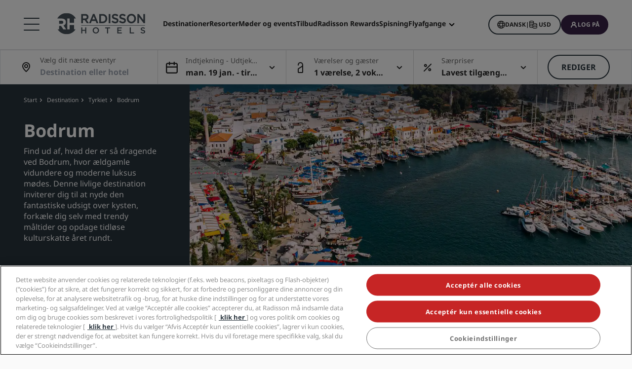

--- FILE ---
content_type: text/html;charset=UTF-8
request_url: https://www.radissonhotels.com/da-dk/destination/tyrkiet/bodrum
body_size: 46195
content:
<!DOCTYPE html>
<html lang="da-DK" ><head>
    <meta charset="utf-8"/>
    <meta http-equiv="cleartype" content="on">

    <meta content="width=device-width, initial-scale=1.0" name="viewport">
    <meta name="format-detection" content="telephone=no">

    <meta name="apple-itunes-app" content="app-id=1553779550">
    <meta name="google-play-app" content="app-id=com.radisson.hotels"/>

    <script type="module">
        window.tridionLabels = Object.assign(window.tridionLabels || {}, {
            idAppStoreApp: "1553779550",
            idAppGooglePlay: "com.radisson.hotels"
        });
    </script>

<title>Find hoteller i Bodrum, Tyrkiet | Radisson Hotels</title>

<meta name="description" content="Talrige oplevelser venter dig i Bodrum, Tyrkiet, lige fra et af antikkens vidundere og Bodrum Slot til den gamle bydel og de gyldne strande." /><link rel="apple-touch-icon" href="https://statics.radissonhotels.com/main/img/favicons/apple-touch-icon.png" />
<link rel="icon" type="image/png" sizes="32x32" href="https://statics.radissonhotels.com/main/img/favicons/favicon-32x32.png" />
<link rel="icon" type="image/png" sizes="16x16" href="https://statics.radissonhotels.com/main/img/favicons/favicon-16x16.png" />
<link rel="manifest" href="https://statics.radissonhotels.com/main/img/favicons/site.webmanifest" />
<link rel="mask-icon" href="https://statics.radissonhotels.com/main/img/favicons/safari-pinned-tab.svg" color="#c20808" />
<link rel="shortcut icon" href="https://statics.radissonhotels.com/main/img/favicons/favicon.ico" />
<meta name="msapplication-TileColor" content="#ffffff" />
<meta name="msapplication-config" content="https://statics.radissonhotels.com/main/img/favicons/browserconfig.xml" />
<meta name="theme-color" content="#ffffff" />
<link rel="alternate" href="https://www.radissonhotels.com/da-dk/destination/tyrkiet/bodrum" hreflang="da" />
    <link rel="alternate" href="https://www.radissonhotels.com/de-de/reiseziel/tuerkei/bodrum" hreflang="de" />
    <link rel="alternate" href="https://www.radissonhotels.com/en-us/destination/turkey/bodrum" hreflang="x-default" />
        <link rel="alternate" href="https://www.radissonhotels.com/en-us/destination/turkey/bodrum" hreflang="en" />
    <link rel="alternate" href="https://www.radissonhotels.com/es-es/destino/turquia/bodrum" hreflang="es" />
    <link rel="alternate" href="https://www.radissonhotels.com/fr-fr/destination/turquie/bodrum" hreflang="fr" />
    <link rel="alternate" href="https://www.radissonhotels.com/it-it/destinazione/turchia/bodrum" hreflang="it" />
    <link rel="alternate" href="https://www.radissonhotels.com/nl-nl/bestemming/turkije/bodrum" hreflang="nl" />
    <link rel="alternate" href="https://www.radissonhotels.com/no-no/destinasjon/tyrkia/bodrum" hreflang="no" />
    <link rel="alternate" href="https://www.radissonhotels.com/pl-pl/miejsca/turcja/bodrum" hreflang="pl" />
    <link rel="alternate" href="https://www.radissonhotels.com/pt-br/destino/turquia/bodrum" hreflang="pt" />
    <link rel="alternate" href="https://www.radissonhotels.com/fi-fi/kohde/turkki/bodrum" hreflang="fi" />
    <link rel="alternate" href="https://www.radissonhotels.com/sv-se/destination/turkiet/bodrum" hreflang="sv" />
    <link rel="alternate" href="https://www.radissonhotels.com/tr-tr/destinasyon/turkiye/bodrum" hreflang="tr" />
    <link rel="alternate" href="https://www.radissonhotels.com/ru-ru/destination/turkey/bodrum" hreflang="ru" />
    <link rel="alternate" href="https://www.radissonhotels.com/ar-ae/destination/turkey/bodrum" hreflang="ar" />
    <link rel="alternate" href="https://www.radissonhotels.com/zh-cn/destination/turkey/bodrum" hreflang="zh" />
    <link rel="alternate" href="https://www.radissonhotels.com/zh-tw/destination/turkey/bodrum" hreflang="zh" />
    <link
                rel="preload"
                as="image"
                href="https://media.radissonhotels.net/image/destination-pages--do-not-add-new-content/local-attraction/16256-118729-f70782770_3xl.jpg?impolicy=HighCarrousel"
                crossorigin="anonymous"
                fetchpriority="high"
            />
            
        <meta name="robots" content="index, follow" />
<link rel="canonical" href="https://www.radissonhotels.com/da-dk/destination/tyrkiet/bodrum" />
<meta property="fb:app_id" content="176184645758527"/><meta property="og:title" content="Find hoteller i Bodrum, Tyrkiet | Radisson Hotels"/><meta property="og:description" content="Talrige oplevelser venter dig i Bodrum, Tyrkiet, lige fra et af antikkens vidundere og Bodrum Slot til den gamle bydel og de gyldne strande." /><meta property="og:url" content="https://www.radissonhotels.com/da-dk/destination/tyrkiet/bodrum" /><meta property="og:type" content="website" />

    <meta property="og:image" content="https://media.radissonhotels.net/image/destination-pages--do-not-add-new-content/local-attraction/16256-118729-f70782770_3xl.jpg?impolicy=Card" /><meta property="og:site_name" content="Find hotels in Istanbul"/>

    <meta name="twitter:title" content="Find hoteller i Bodrum, Tyrkiet | Radisson Hotels" /><meta name="twitter:description" content="Talrige oplevelser venter dig i Bodrum, Tyrkiet, lige fra et af antikkens vidundere og Bodrum Slot til den gamle bydel og de gyldne strande." /><meta name="twitter:card" content="summary_large_image" />
    <meta name="twitter:url" content="https://www.radissonhotels.com/da-dk/destination/tyrkiet/bodrum" /><meta name="twitter:image" content="https://media.radissonhotels.net/image/destination-pages--do-not-add-new-content/local-attraction/16256-118729-f70782770_3xl.jpg?impolicy=Card" /><meta name="twitter:site" content="@RadissonHotels" />

    <meta itemprop="name" content="Find hoteller i Bodrum, Tyrkiet | Radisson Hotels" />
    <meta itemprop="description" content="Talrige oplevelser venter dig i Bodrum, Tyrkiet, lige fra et af antikkens vidundere og Bodrum Slot til den gamle bydel og de gyldne strande."/><meta itemprop="image" content="https://statics.radissonhotels.com/main/img/logo/radisson/radisson-hotels-ressorts.png" />

    <script type="application/ld+json" id="schema-organization-rhg">
{
    "@context" : "https://schema.org",
    "@type" : "Organization",
    "name": "Radisson Hotel Group",
    "url" : "/da-dk",
    "@id" : "/da-dk#organization",
    
    "sameAs" : [
        
        "https://www.tiktok.com/@radissonhotels",
        "https://www.instagram.com/RadissonHotels/",
        "https://www.youtube.com/c/radissonhotelgroup",
        "https://www.facebook.com/RadissonHotels/",
        "https://whatsapp.com/channel/0029Vb25Iu92ER6qt87Szj21",
        "https://www.pinterest.com/radissonhotels/",
        "https://www.threads.com/@radissonhotels",
        "https://twitter.com/radissonhotels",
        "https://www.linkedin.com/company/radisson-hotel-group/"
    ],

    "logo": {
        "@type": "ImageObject",
        "url": "https://statics.radissonhotels.com/main/img/logo/radisson/radisson-hotels-ressorts.png"
    }
}
</script>
<link rel="preconnect" href="https://statics.radissonhotels.com" crossorigin="anonymous">

<link rel="preconnect" href="https://media.radissonhotels.net" crossorigin="anonymous">
    <link rel="preload" href="https://statics.radissonhotels.com/main/css/styles.critical.css?v=202601193612" crossorigin="anonymous" as="style">
<link rel="preload" href="https://statics.radissonhotels.com/main/css/styles-components.critical.css?v=202601193612" crossorigin="anonymous" as="style">

<link rel="preload" href="https://statics.radissonhotels.com/main/js/critical.js?v=202601193612" crossorigin="anonymous" as="script">
<link rel="preload" href="https://statics.radissonhotels.com/main/js/main.js?v=202601193612" crossorigin="anonymous" as="script">

<link rel="stylesheet" href="https://statics.radissonhotels.com/main/css/styles.critical.css?v=202601193612" crossorigin="anonymous"/>
<link rel="stylesheet" href="https://statics.radissonhotels.com/main/css/styles-components.critical.css?v=202601193612" crossorigin="anonymous"/>

<link crossorigin="anonymous" rel="stylesheet" href="https://statics.radissonhotels.com/main/css/styles.min.css?v=202601193612" media="print" onload="this.media='all'; this.onload=null;">
  <noscript><link crossorigin="anonymous" rel="stylesheet" href="https://statics.radissonhotels.com/main/css/styles.min.css?v=202601193612"></noscript>
<link crossorigin="anonymous" rel="stylesheet" href="
        https://statics.radissonhotels.com/main/css/styles-components.min.css?v=202601193612" media="print" onload="this.media='all'; this.onload=null;">
  <noscript><link crossorigin="anonymous" rel="stylesheet" href="
        https://statics.radissonhotels.com/main/css/styles-components.min.css?v=202601193612"></noscript>
<link crossorigin="anonymous" rel="stylesheet" href="
https://statics.radissonhotels.com/integrations/integrations.css?v=202601193612" media="print" onload="this.media='all'; this.onload=null;">
  <noscript><link crossorigin="anonymous" rel="stylesheet" href="
https://statics.radissonhotels.com/integrations/integrations.css?v=202601193612"></noscript>
<link crossorigin="anonymous" rel="stylesheet" href="
        https://statics.radissonhotels.com/search-map-destinations/search-map-destinations.css?v=202601193612" media="print" onload="this.media='all'; this.onload=null;">
  <noscript><link crossorigin="anonymous" rel="stylesheet" href="
        https://statics.radissonhotels.com/search-map-destinations/search-map-destinations.css?v=202601193612"></noscript>
<script id="ey-sw" type="application/javascript">

    if (localStorage.getItem('service-worker-disabled') === 'true') {
        if ('serviceWorker' in navigator) {
            navigator.serviceWorker.getRegistrations().then(function (registrations) {
                for (let registration of registrations) {
                    registration.unregister()
                }
            });
        }
    } else {
        const eySw = function () {
            if ('serviceWorker' in navigator) {
                window.addEventListener('load', function () {
                    navigator.serviceWorker.register('/?sw=true', {scope: '/'}).then(function (registration) {
                        console.log('%cServiceWorker registration successful with scope: ', 'background: #00cc00; color: white;', registration.scope);
                    }, function (err) {
                        console.log('%cServiceWorker registration failed: ', 'background: #cc0000; color: white;', err);
                    });
                });
            }
        };

        const airshipSdk = function (credentials) {
            // 86acbd31cd7c09cf30acb66d2fbedc91daa48b86:1602657674.3207986
            !function (n, r, e, t, c) {
                var i, o = "Promise" in n, u = {
                        then: function () {
                            return u
                        }, catch: function (n) {
                            return n(new Error("Airship SDK Error: Unsupported browser")), u
                        }
                    }, s = o ? new Promise((function (n, r) {
                        i = function (e, t) {
                            e ? r(e) : n(t)
                        }
                    })) : u
                ;s._async_setup = function (n) {
                    if (o) try {
                        i(null, n(c))
                    } catch (n) {
                        i(n)
                    }
                }, n[t] = s;
                var a = r.createElement("script");
                a.src = e, a.async = !0, a.id = "_uasdk",
                    a.rel = t, r.head.appendChild(a)
            }(window, document, 'https://aswpsdkus.com/notify/v1/ua-sdk.min.js',
                'UA', {
                    vapidPublicKey: credentials.vapidPublicKey,
                    appKey: credentials.appKey,
                    token: credentials.token,
                    workerUrl: window.location.origin + '/?sw=true'
                });
        };

        eySw();

        
                airshipSdk({
                appKey: '9xTU4s2wTqy3oEz9k7SekQ',
                token: 'MTo5eFRVNHMyd1RxeTNvRXo5azdTZWtROmpxcjRYeTBidGZCdEt3bERNa2duR29XTE5rUDZwYm9jOW1QRGZfNFFFVWc',
                vapidPublicKey: 'BOTDcDEi9n9g8rEDc98D1njvIPKUYOLBFmiPGgyIO6kZcjnOuyoy5lA5bl4uRgn4NuLqLkFLfsnga3qwd2Y99jU='
            });
            

    }
</script>

<script>(window.BOOMR_mq=window.BOOMR_mq||[]).push(["addVar",{"rua.upush":"false","rua.cpush":"true","rua.upre":"false","rua.cpre":"false","rua.uprl":"false","rua.cprl":"false","rua.cprf":"false","rua.trans":"SJ-cb509bad-a1e2-41e8-ba1c-882aea45b216","rua.cook":"false","rua.ims":"false","rua.ufprl":"false","rua.cfprl":"false","rua.isuxp":"false","rua.texp":"norulematch","rua.ceh":"false","rua.ueh":"false","rua.ieh.st":"0"}]);</script>
                              <script>!function(a){var e="https://s.go-mpulse.net/boomerang/",t="addEventListener";if(""=="True")a.BOOMR_config=a.BOOMR_config||{},a.BOOMR_config.PageParams=a.BOOMR_config.PageParams||{},a.BOOMR_config.PageParams.pci=!0,e="https://s2.go-mpulse.net/boomerang/";if(window.BOOMR_API_key="G2XZU-QLPA9-MKHVD-WHFXL-EK9LZ",function(){function n(e){a.BOOMR_onload=e&&e.timeStamp||(new Date).getTime()}if(!a.BOOMR||!a.BOOMR.version&&!a.BOOMR.snippetExecuted){a.BOOMR=a.BOOMR||{},a.BOOMR.snippetExecuted=!0;var i,_,o,r=document.createElement("iframe");if(a[t])a[t]("load",n,!1);else if(a.attachEvent)a.attachEvent("onload",n);r.src="javascript:void(0)",r.title="",r.role="presentation",(r.frameElement||r).style.cssText="width:0;height:0;border:0;display:none;",o=document.getElementsByTagName("script")[0],o.parentNode.insertBefore(r,o);try{_=r.contentWindow.document}catch(O){i=document.domain,r.src="javascript:var d=document.open();d.domain='"+i+"';void(0);",_=r.contentWindow.document}_.open()._l=function(){var a=this.createElement("script");if(i)this.domain=i;a.id="boomr-if-as",a.src=e+"G2XZU-QLPA9-MKHVD-WHFXL-EK9LZ",BOOMR_lstart=(new Date).getTime(),this.body.appendChild(a)},_.write("<bo"+'dy onload="document._l();">'),_.close()}}(),"".length>0)if(a&&"performance"in a&&a.performance&&"function"==typeof a.performance.setResourceTimingBufferSize)a.performance.setResourceTimingBufferSize();!function(){if(BOOMR=a.BOOMR||{},BOOMR.plugins=BOOMR.plugins||{},!BOOMR.plugins.AK){var e="true"=="true"?1:0,t="",n="aoknagixief5k2lokcjq-f-219c02e1f-clientnsv4-s.akamaihd.net",i="false"=="true"?2:1,_={"ak.v":"39","ak.cp":"346728","ak.ai":parseInt("508714",10),"ak.ol":"0","ak.cr":9,"ak.ipv":4,"ak.proto":"h2","ak.rid":"c02231e2","ak.r":47394,"ak.a2":e,"ak.m":"b","ak.n":"essl","ak.bpcip":"3.148.208.0","ak.cport":53624,"ak.gh":"23.33.84.207","ak.quicv":"","ak.tlsv":"tls1.3","ak.0rtt":"","ak.0rtt.ed":"","ak.csrc":"-","ak.acc":"","ak.t":"1768837267","ak.ak":"hOBiQwZUYzCg5VSAfCLimQ==POHPeSYB4I5m08/FNMZBS+8X6T2xpD0sRzok2JDeztrzhZpZj6wCZBZyiHNEJVCMnnowhQeH9pZw5C655iPH1Rngm7Kr4i+0kOBDA5oKGk014qS/8NqAnFm8oUWquRsSkHSq1T4z8aurSq+YtqROS79vUUfI+CfeIPDue8TNCj8l/zwTbMw/jn+Lqn1grybnfT+BJZNbwM7brH/UlSMMk0yu+rITAczyZKJ8ITzPK8l+obdp3j9wO8SGIm8jHHffUleZ2Gmj/lwlLvlYGEIYki3DsisX7PzfG3RjkVYKUaxM/FrlISNQDuaobAne5aCQzKSnTnZ/+Vgh6KsRPLqDZF519EjvXHcCQ7lOm2gtt7T+yLHnWwlW2DJsN7/cOpbuUxqFl2Sffu3tILFAEhk8/V+alJAEk07Im2vSQ5+XfAk=","ak.pv":"549","ak.dpoabenc":"","ak.tf":i};if(""!==t)_["ak.ruds"]=t;var o={i:!1,av:function(e){var t="http.initiator";if(e&&(!e[t]||"spa_hard"===e[t]))_["ak.feo"]=void 0!==a.aFeoApplied?1:0,BOOMR.addVar(_)},rv:function(){var a=["ak.bpcip","ak.cport","ak.cr","ak.csrc","ak.gh","ak.ipv","ak.m","ak.n","ak.ol","ak.proto","ak.quicv","ak.tlsv","ak.0rtt","ak.0rtt.ed","ak.r","ak.acc","ak.t","ak.tf"];BOOMR.removeVar(a)}};BOOMR.plugins.AK={akVars:_,akDNSPreFetchDomain:n,init:function(){if(!o.i){var a=BOOMR.subscribe;a("before_beacon",o.av,null,null),a("onbeacon",o.rv,null,null),o.i=!0}return this},is_complete:function(){return!0}}}}()}(window);</script></head>

<body class="bg-color-grey-totally-soft rhg-sb-modify">

    <div class="banner-app py-3 px-4 fade-in hidden">
            <div class="d-flex justify-content-between align-items-center">
                <div class="d-inline-flex align-items-center">
                    <button type="button" class="close btn js-close-banner-app" aria-label="close">
                        <span></span>
                        <span></span>
                        <span class="sr-only sr-only-focusable">Luk</span>
                    </button>

                    <div class="radisson-logo mx-2">
                        <img data-src="https://statics.radissonhotels.com/main/img/favicons/favicon.ico" class="lazy" alt="favicon">
                    </div>

                    <div class="caption mx-2">
                        <p class="js-caption-app-store text-bold text-12 color-gunmetal hidden">Radisson til iOS</p>
                        <p class="js-caption-google-play text-bold text-12 color-gunmetal hidden">Radisson til Android</p>
                        <p class="text-12 color-gunmetal">Få mere med appen</p>
                    </div>
                </div>

                <div class="d-inline-block float-right">
                
                    <a href="https://apps.apple.com/app/radisson-hotels-hotel-booking/id1553779550"
                    class="js-link-app-store js-smartbanner-button btn btn-transparent btn-sm hidden">
                        Download</a>
                    <a href="intent://scan/#Intent;scheme=radissonhotels;package=com.radisson.hotels;end"
                    class="js-link-google-play js-smartbanner-button btn btn-transparent btn-sm hidden">
                        Download</a>
                </div>
            </div>
        </div>
    <script>
    window.utag_data = {
    
        "page_sub_sub_category": "bodrum", 
        "page_geo_region": "DK", 
        "page_primary_category": "destination", 
        "page_sub_category": "turkey", 
        "page_language": "da", 
            "page_brand": "mall",
        

        "user_language": (navigator.language || navigator.userLanguage || 'unknown').toLowerCase(),
        "user_agent_info": navigator.userAgent,
        "page_path": (isHomePage() ? "homepage" : window.location.pathname.replace("/index.html", "")),
        "previous_page_name": getReferrer(),
        "day_of_week_date_time_of_day": Date().toString(),
        "page_responsive_state": (window.innerWidth <= 991) ? "web-Responsive" : "web-notResponsive",
        "page_template": "DestinationsPage",
        "date": new Date().toISOString(),
        "page_publish_date": "",
        "currency_code_usd": "USD"
    }
    var percentPageViewed = localStorage.getItem("percentPageViewed");
    if(percentPageViewed) {
        utag_data["previous_percent_page_viewed"] = percentPageViewed
        localStorage.removeItem("percentPageViewed");
    }

    var pageName = () => {
        const pageName = "/en-us/destination/turkey/bodrum".replace("/index.html", "").split("/").slice(2).filter(function(urlPart) {return urlPart != ""}).join(">")
        if (isHomePage()) {
            return "homepage"
        } else if (isB2bEnrollmentPage()) {
            return pageName.concat(">step1")
        } else {
            return pageName
        }
    }
    utag_data["page_name"] = pageName();


    var pageHierarchyPageName = (isHomePage() ? "homepage" : window.location.pathname.replace("/index.html", "").split("/").slice(2).filter(function(urlPart) {return urlPart != ""}).join(">"));
    utag_data["page_hierarchy"] = "destination:turkey:bodrum" + ":" + pageHierarchyPageName;

    function getReferrer() {

        let referrer = document.referrer;

        if (!isRadissonDomain(referrer)) {
            return "";
        }
        else {
            return (isHomePage(referrer) ? "homepage" : referrer.replace(/^[^:]+:\/\/[^/]+/, '').replace(/[#?].*/, '').replace("/index.html", "").split("/").slice(2).filter(function(urlPart) {return urlPart != ""}).join(">"));
        }
    }

    function isRadissonDomain(url) {
        return url.indexOf("radissonhotels.com") >= 0;
    }

    function isHomePage(url) {
        url = url || window.location.pathname;
        return url.replace("/index.html", "").replace(/^[^:]+:\/\/[^/]+/, '').replace(/[#?].*/, '').split("/").filter(function(urlPart) {return urlPart != ""}).length <= 1;
    }

    function isB2bEnrollmentPage(url) {
        url = url || window.location.pathname;
        return url.indexOf('radisson-rewards/join-b2b') > -1
    }
</script>

<script type="module">
    window.appGlobalProps = Object.assign(window.appGlobalProps || {}, {
        'analyticsEnv': 'prod',
        'assetsUrl': 'https://statics.radissonhotels.com/main'
    });

    window.analyticsEnvironment = "prod"
</script>

<div class="main-navigation" role="navigation" aria-label="Menu" aria-labelledby="off-canvas-main">
    <header class="main-navigation-header " role="banner" id="header">
                <div class="rhg-header rhg-grid-layout" data-testid="header">
    <div class="rhg-burger-menu rhg-open-menu-desktop " tabindex="0" role="button" aria-label="Open the menu">
        <div class="icon" aria-hidden="true"></div>
    </div>

    <div
  class="rhg-menu-mobile-container d-block d-lg-none "
>
  <section class="rhg-section-mobile">
    <article class="rhg-menu-mobile-header">
      <div class="rhg-close-menu-mobile">
        <i class="rhg-font-icon--close"></i>
      </div>
      <div class="rhg-logo-menu-mobile">
        <a
          href='https://www.radissonhotels.com/da-dk/'
          class="rhg-header-logo-link-home "
          onclick="trackingService.track(trackingEvents.CLICK_HOME_LOGO)"
          target="_self"
          
          title="Radisson Hotels"
        >
          <img
            src="https://statics.radissonhotels.com/main/img/logo/radisson/rhg-logomenuburger.svg"
            alt="Radisson Hotels"
          />
        </a>
      </div>
    </article>

    <article
      class="rhg-menu-mobile-content"
    >
      <article id="rhg-menu-list" class="rhg-menu-mobile-list-container">
        <ul class="rhg-list">
          <li>
                  <div
                    class="rhg-list-item open-options"
                    data-target="Vores-brands"
                  >
                    <span class="rhg-text-strong rhg-text-md">
                      Vores brands</span>
                    <i
                      class="rhg-font-icon--smallarrow-right rhg-icon-arrow"
                    ></i>
                  </div>
                </li>
              <li>
                  <div
                    class="rhg-list-item open-options"
                    data-target="Vores-tilknyttede-brands-i-Kina"
                  >
                    <span class="rhg-text-strong rhg-text-md">
                      Vores tilknyttede brands i Kina</span>
                    <i
                      class="rhg-font-icon--smallarrow-right rhg-icon-arrow"
                    ></i>
                  </div>
                </li>
              <li>
                  <div
                    class="rhg-list-item open-options"
                    data-target="Find-dit-hotel"
                  >
                    <span class="rhg-text-strong rhg-text-md">
                      Find dit hotel</span>
                    <i
                      class="rhg-font-icon--smallarrow-right rhg-icon-arrow"
                    ></i>
                  </div>
                </li>
              <li>
                  <div
                    class="rhg-list-item open-options"
                    data-target="Møder-og-arrangementer"
                  >
                    <span class="rhg-text-strong rhg-text-md">
                      Møder og arrangementer</span>
                    <i
                      class="rhg-font-icon--smallarrow-right rhg-icon-arrow"
                    ></i>
                  </div>
                </li>
              <li>
                  <div
                    class="rhg-list-item open-options"
                    data-target="Søg-flyafgange-"
                  >
                    <span class="rhg-text-strong rhg-text-md">
                      Søg flyafgange </span>
                    <i
                      class="rhg-font-icon--smallarrow-right rhg-icon-arrow"
                    ></i>
                  </div>
                </li>
              <li>
                  <div
                    class="rhg-list-item open-options"
                    data-target="Spisning"
                  >
                    <span class="rhg-text-strong rhg-text-md">
                      Spisning</span>
                    <i
                      class="rhg-font-icon--smallarrow-right rhg-icon-arrow"
                    ></i>
                  </div>
                </li>
              <li>
                  <div
                    class="rhg-list-item open-options"
                    data-target="Digitale-tjenester"
                  >
                    <span class="rhg-text-strong rhg-text-md">
                      Digitale tjenester</span>
                    <i
                      class="rhg-font-icon--smallarrow-right rhg-icon-arrow"
                    ></i>
                  </div>
                </li>
              <li>
                  <div
                    class="rhg-list-item open-options"
                    data-target="Hoteltilbud"
                  >
                    <span class="rhg-text-strong rhg-text-md">
                      Hoteltilbud</span>
                    <i
                      class="rhg-font-icon--smallarrow-right rhg-icon-arrow"
                    ></i>
                  </div>
                </li>
              <li>
                  <div
                    class="rhg-list-item open-options"
                    data-target="Rejseideer"
                  >
                    <span class="rhg-text-strong rhg-text-md">
                      Rejseideer</span>
                    <i
                      class="rhg-font-icon--smallarrow-right rhg-icon-arrow"
                    ></i>
                  </div>
                </li>
              <li>
                  <div
                    class="rhg-list-item open-options"
                    data-target="Radisson-Rewards"
                  >
                    <span class="rhg-text-strong rhg-text-md">
                      Radisson Rewards</span>
                    <i
                      class="rhg-font-icon--smallarrow-right rhg-icon-arrow"
                    ></i>
                  </div>
                </li>
              </ul>
      </article>

      <article
        class="rhg-menu-mobile-bottom"
      >
        <div
                class="rhg-menu-mobile-button loyalty-visibility my-auto"
                data-logged-visible="false"
                data-postlogged='{"removeClass":"show"}'
              >
                <a
                  href="https://www.radissonhotels.com/da-dk/restauranter"
                  target="_self"
                  title="Spisning"
                  
                >
                  <span style="color: rgb(255, 255, 255)"
                    >Spisning</span
                  >
                </a>
              </div>
            <div
                class="rhg-menu-mobile-button loyalty-visibility my-auto"
                data-logged-visible="false"
                data-postlogged='{"removeClass":"show"}'
              >
                <a
                  href="https://www.radissonhotels.com/da-dk/flights"
                  target="_self"
                  title="Flyafgange"
                  
                >
                  <span style="color: rgb(255, 255, 255)"
                    >Flyafgange</span
                  >
                </a>
              </div>
            <div
                class="rhg-menu-mobile-button loyalty-visibility my-auto"
                data-logged-visible="false"
                data-postlogged='{"removeClass":"show"}'
              >
                <a
                  href="https://www.radissonhotels.com/da-dk/reservation/search"
                  target="_self"
                  title="Mine bookinger"
                  
                >
                  <i
                      class="rhg-font-icon--bookings rhg-icons-header"
                      style="color: rgb(255, 255, 255)"
                    ></i>
                  <span style="color: rgb(255, 255, 255)"
                    >Mine bookinger</span
                  >
                </a>
              </div>
            <div
                  class="rhg-menu-mobile-button loyalty-visibility"
                  data-logged-visible="true"
                  data-postlogged='{"addClass":"show"}'
                >
                  <a
                    href="https://www.radissonhotels.com/da-dk/restauranter"
                    target="_self"
                    title="Spisning"
                    
                  >
                    <span style="color: rgb(255, 255, 255)"
                      >Spisning</span
                    >
                  </a>
                </div>
              <div
                  class="rhg-menu-mobile-button loyalty-visibility"
                  data-logged-visible="true"
                  data-postlogged='{"addClass":"show"}'
                >
                  <a
                    href="https://www.radissonhotels.com/da-dk/flights"
                    target="_self"
                    title="Flyafgange"
                    
                  >
                    <span style="color: rgb(255, 255, 255)"
                      >Flyafgange</span
                    >
                  </a>
                </div>
              <div
                  class="rhg-menu-mobile-button loyalty-visibility"
                  data-logged-visible="true"
                  data-postlogged='{"addClass":"show"}'
                >
                  <a
                    href="https://www.radissonhotels.com/da-dk/radisson-rewards/secure/reservations"
                    target="_self"
                    title="Mine bookinger"
                    
                  >
                    <i
                        class="rhg-font-icon-- rhg-icons-header"
                        style="color: rgb(255, 255, 255)"
                      >
                      </i>
                    <span style="color: rgb(255, 255, 255)"
                      >Mine bookinger</span
                    >
                  </a>
                </div>
              <button
          class="rhg-currency-language-selector rhg-menu-mobile-button rhg-menu-mobile-button-lang-currency"
          type="button"
          data-toggle="modal"
          data-target="#modal-select-main-language"
          aria-haspopup="true"
          aria-controls="language"
          id="language-and-currency-mobile"
        >
          <span>Dansk</span> |
              <span><span id="preferred-lang-mobile" class="mx-1"></span></span>
            </button>

        <div
              class="loyalty-visibility show"
              data-logged-visible="false"
              data-postlogged='{"removeClass":"show"}'
            >
              <button
                data-testid="login-button"
                class="rhg-auth-button rhg-auth-button--nologged rhg-menu-mobile-button rhg-menu-mobile-button-user"
                data-toggle="modal"
                data-target="#modal-loyalty-main-navigation"
                aria-haspopup="true"
              >
                <span class="rhg-auth-button__icon">
                  <i class="rhg-font-icon--user rhg-icons-header"></i>
                </span>
                <span class="rhg-auth-button__label"
                  >Log på</span>
              </button>
              <div class="rhg-tooltip">
                <p
                  class="rhg-text-normal rhg-text-sm"
                  style="color: rgb(36, 36, 36)"
                >
                  <strong class="font-medium"
                      >Bliv medlem</strong
                  > med bare et klik.</p>
              </div>
            </div>
            <div
              class="loyalty-visibility hidden"
              data-logged-visible="true"
              data-postlogged='{"addClass":"show"}'
            >
              <button
                class="rhg-avatar js-offcanvas-loyalty"
                data-testid="avatar-button"
                type="button"
                data-toggle="offcanvas"
                data-target="#off-canvas-loyalty"
              >
                <span
                  class="rhg-avatar__icon"
                  style="background-color: rgb(104, 71, 141)"
                >
                  <i class="rhg-font-icon--user rhg-icons-avatar"></i>
                </span>
                <span class="rhg-avatar__label"></span>
                <span class="rhg-avatar__arrow"
                  ><i class="rhg-font-icon--chevron-down rhg-icons-avatar"></i
                ></span>
              </button>
            </div>
          </article>
    </article>

    <article
          id="Vores-brands"
          class="rhg-menu-mobile-options"
        >
          <div class="rhg-options-title close-options">
            <i class="rhg-font-icon--smallarrow-right rhg-icon-arrow"></i>
            <span class="rhg-text-strong rhg-text-md"
              >Vores brands</span
            >
          </div>

          <div class="rhg-options-content rhg-options-content-brands">
                    <div class="rhg-options-brands-item">
                          <a
                            href="https://www.radissonhotels.com/da-dk/brand/radisson-collection"
                            target="_self"
                            itemprop="url"
                            
                          >
                            <i
                              class="rhg-logo rhg-font-icon--rco-color"
                            ></i>
                            <span class="sr-only sr-only-focusable"
                              >Radisson Collection</span
                            >
                          </a>
                        </div>
                      <div class="rhg-options-brands-item">
                          <a
                            href="https://www.radissonhotels.com/da-dk/brand/radisson-blu"
                            target="_self"
                            itemprop="url"
                            
                          >
                            <i
                              class="rhg-logo rhg-font-icon--rdb-color"
                            ></i>
                            <span class="sr-only sr-only-focusable"
                              >Radisson Blu</span
                            >
                          </a>
                        </div>
                      <div class="rhg-options-brands-item">
                          <a
                            href="https://www.radissonhotels.com/da-dk/brand/radisson"
                            target="_self"
                            itemprop="url"
                            
                          >
                            <i
                              class="rhg-logo rhg-font-icon--rad-color"
                            ></i>
                            <span class="sr-only sr-only-focusable"
                              >Radisson</span
                            >
                          </a>
                        </div>
                      <div class="rhg-options-brands-item">
                          <a
                            href="https://www.radissonhotels.com/da-dk/brand/radisson-red"
                            target="_self"
                            itemprop="url"
                            
                          >
                            <i
                              class="rhg-logo rhg-font-icon--rdr-color"
                            ></i>
                            <span class="sr-only sr-only-focusable"
                              >Radisson RED</span
                            >
                          </a>
                        </div>
                      <div class="rhg-options-brands-item">
                          <a
                            href="https://www.radissonhotels.com/da-dk/brand/radisson-individuals"
                            target="_self"
                            itemprop="url"
                            
                          >
                            <i
                              class="rhg-logo rhg-font-icon--ri-color"
                            ></i>
                            <span class="sr-only sr-only-focusable"
                              >Radisson Individuals</span
                            >
                          </a>
                        </div>
                      <div class="rhg-options-brands-item">
                          <a
                            href="https://www.radissonhotels.com/da-dk/brand/artotel"
                            target="_self"
                            itemprop="url"
                            
                          >
                            <i
                              class="rhg-logo rhg-font-icon--art-color"
                            ></i>
                            <span class="sr-only sr-only-focusable"
                              >art'otel</span
                            >
                          </a>
                        </div>
                      <div class="rhg-options-brands-item">
                          <a
                            href="https://www.radissonhotels.com/da-dk/brand/park-plaza"
                            target="_self"
                            itemprop="url"
                            
                          >
                            <i
                              class="rhg-logo rhg-font-icon--pph-color"
                            ></i>
                            <span class="sr-only sr-only-focusable"
                              >Park Plaza</span
                            >
                          </a>
                        </div>
                      <div class="rhg-options-brands-item">
                          <a
                            href="https://www.radissonhotels.com/da-dk/brand/park-inn"
                            target="_self"
                            itemprop="url"
                            
                          >
                            <i
                              class="rhg-logo rhg-font-icon--pii-color"
                            ></i>
                            <span class="sr-only sr-only-focusable"
                              >Park Inn by Radisson</span
                            >
                          </a>
                        </div>
                      <div class="rhg-options-brands-item">
                          <a
                            href="https://www.radissonhotels.com/da-dk/brand/country-inn"
                            target="_self"
                            itemprop="url"
                            
                          >
                            <i
                              class="rhg-logo rhg-font-icon--cis-color"
                            ></i>
                            <span class="sr-only sr-only-focusable"
                              >Country Inn & Suites</span
                            >
                          </a>
                        </div>
                      <div class="rhg-options-brands-item">
                          <a
                            href="https://www.radissonhotels.com/da-dk/brand/prize-by-radisson"
                            target="_self"
                            itemprop="url"
                            
                          >
                            <i
                              class="rhg-logo rhg-font-icon--prz-color"
                            ></i>
                            <span class="sr-only sr-only-focusable"
                              >Prize by Radisson</span
                            >
                          </a>
                        </div>
                      </div>
                </article>
      <article
          id="Vores-tilknyttede-brands-i-Kina"
          class="rhg-menu-mobile-options"
        >
          <div class="rhg-options-title close-options">
            <i class="rhg-font-icon--smallarrow-right rhg-icon-arrow"></i>
            <span class="rhg-text-strong rhg-text-md"
              >Vores tilknyttede brands i Kina</span
            >
          </div>

          <div class="rhg-options-content rhg-options-content-brands">
                    <div class="rhg-options-brands-item">
                          <a
                            href="https://www.radissonhotels.com/en-us/brand/j"
                            target="_self"
                            itemprop="url"
                            
                          >
                            <i
                              class="rhg-logo rhg-font-icon--j-color"
                            ></i>
                            <span class="sr-only sr-only-focusable"
                              >J.</span
                            >
                          </a>
                        </div>
                      <div class="rhg-options-brands-item">
                          <a
                            href="https://www.radissonhotels.com/en-us/brand/kunlun"
                            target="_self"
                            itemprop="url"
                            
                          >
                            <i
                              class="rhg-logo rhg-font-icon--kl-color"
                            ></i>
                            <span class="sr-only sr-only-focusable"
                              >Kunlun</span
                            >
                          </a>
                        </div>
                      <div class="rhg-options-brands-item">
                          <a
                            href="https://www.radissonhotels.com/en-us/brand/jin-jiang"
                            target="_self"
                            itemprop="url"
                            
                          >
                            <i
                              class="rhg-logo rhg-font-icon--jj-color"
                            ></i>
                            <span class="sr-only sr-only-focusable"
                              >Jin Jiang</span
                            >
                          </a>
                        </div>
                      <div class="rhg-options-brands-item">
                          <a
                            href="https://www.radissonhotels.com/en-us/brand/golden-tulip-china"
                            target="_self"
                            itemprop="url"
                            
                          >
                            <i
                              class="rhg-logo rhg-font-icon--gt-color"
                            ></i>
                            <span class="sr-only sr-only-focusable"
                              >Golden Tulip</span
                            >
                          </a>
                        </div>
                      </div>
                </article>
      <article
          id="Find-dit-hotel"
          class="rhg-menu-mobile-options"
        >
          <div class="rhg-options-title close-options">
            <i class="rhg-font-icon--smallarrow-right rhg-icon-arrow"></i>
            <span class="rhg-text-strong rhg-text-md"
              >Find dit hotel</span
            >
          </div>

          <div class="rhg-options-content">
                <ul class="rhg-list">
                  <li>
                        <div class="rhg-list-item rhg-item-with-link">
                          <a
                            href="https://www.radissonhotels.com/da-dk/destination"
                            target="_self"
                            
                            title="Destinationer"
                          >
                            <span class="rhg-text-strong rhg-text-md">
                              Destinationer</span>
                          </a>
                        </div>
                      </li>
                    <li>
                        <div class="rhg-list-item rhg-item-with-link">
                          <a
                            href="https://www.radissonhotels.com/da-dk/oplevelse/resorts"
                            target="_self"
                            
                            title="Resorter"
                          >
                            <span class="rhg-text-strong rhg-text-md">
                              Resorter</span>
                          </a>
                        </div>
                      </li>
                    <li>
                        <div class="rhg-list-item rhg-item-with-link">
                          <a
                            href="https://www.radissonhotels.com/da-dk/oplevelse/servicerede-lejligheder"
                            target="_self"
                            
                            title="Servicerede lejligheder"
                          >
                            <span class="rhg-text-strong rhg-text-md">
                              Servicerede lejligheder</span>
                          </a>
                        </div>
                      </li>
                    <li>
                        <div class="rhg-list-item rhg-item-with-link">
                          <a
                            href="https://www.radissonhotels.com/da-dk/oplevelse/lufthavnshoteller"
                            target="_self"
                            
                            title="Lufthavnshoteller"
                          >
                            <span class="rhg-text-strong rhg-text-md">
                              Lufthavnshoteller</span>
                          </a>
                        </div>
                      </li>
                    <li>
                        <div class="rhg-list-item rhg-item-with-link">
                          <a
                            href="https://www.radissonhotels.com/da-dk/nye-hoteller"
                            target="_self"
                            
                            title="Nye og kommende hoteller"
                          >
                            <span class="rhg-text-strong rhg-text-md">
                              Nye og kommende hoteller</span>
                          </a>
                        </div>
                      </li>
                    </ul>
              </div>
            </article>
      <article
          id="Møder-og-arrangementer"
          class="rhg-menu-mobile-options"
        >
          <div class="rhg-options-title close-options">
            <i class="rhg-font-icon--smallarrow-right rhg-icon-arrow"></i>
            <span class="rhg-text-strong rhg-text-md"
              >Møder og arrangementer</span
            >
          </div>

          <div class="rhg-options-content">
                <ul class="rhg-list">
                  <li>
                        <div class="rhg-list-item rhg-item-with-link">
                          <a
                            href="https://www.radissonhotels.com/da-dk/moede-konference-hoteller"
                            target="_self"
                            
                            title="Opdag Radisson Meetings"
                          >
                            <span class="rhg-text-strong rhg-text-md">
                              Opdag Radisson Meetings</span>
                          </a>
                        </div>
                      </li>
                    <li>
                        <div class="rhg-list-item rhg-item-with-link">
                          <a
                            href="https://www.radissonhotels.com/da-dk/moede-konference-hoteller/book-it-easy"
                            target="_blank"
                            
                            title="Book et mødelokale"
                          >
                            <span class="rhg-text-strong rhg-text-md">
                              Book et mødelokale</span>
                          </a>
                        </div>
                      </li>
                    <li>
                        <div class="rhg-list-item rhg-item-with-link">
                          <a
                            href="https://www.radissonhotels.com/da-dk/moede-konference-hoteller/send-foresporgsel"
                            target="_blank"
                            
                            title="Anmod om et tilbud"
                          >
                            <span class="rhg-text-strong rhg-text-md">
                              Anmod om et tilbud</span>
                          </a>
                        </div>
                      </li>
                    <li>
                        <div class="rhg-list-item rhg-item-with-link">
                          <a
                            href="https://www.radissonhotels.com/da-dk/moede-konference-hoteller/destinationer"
                            target="_blank"
                            
                            title="Destinationer til events"
                          >
                            <span class="rhg-text-strong rhg-text-md">
                              Destinationer til events</span>
                          </a>
                        </div>
                      </li>
                    <li>
                        <div class="rhg-list-item rhg-item-with-link">
                          <a
                            href="https://www.radissonhotels.com/da-dk/moede-konference-hoteller/brancheloesninger"
                            target="_self"
                            
                            title="Brancheløsninger"
                          >
                            <span class="rhg-text-strong rhg-text-md">
                              Brancheløsninger</span>
                          </a>
                        </div>
                      </li>
                    </ul>
              </div>
            </article>
      <article
          id="Søg-flyafgange-"
          class="rhg-menu-mobile-options"
        >
          <div class="rhg-options-title close-options">
            <i class="rhg-font-icon--smallarrow-right rhg-icon-arrow"></i>
            <span class="rhg-text-strong rhg-text-md"
              >Søg flyafgange </span
            >
          </div>

          <div class="rhg-options-content">
                <ul class="rhg-list">
                  <li>
                        <div class="rhg-list-item rhg-item-with-link">
                          <a
                            href="https://www.radissonhotels.com/da-dk/flights"
                            target="_self"
                            
                            title="Søg flyafgange"
                          >
                            <span class="rhg-text-strong rhg-text-md">
                              Søg flyafgange</span>
                          </a>
                        </div>
                      </li>
                    </ul>
              </div>
            </article>
      <article
          id="Spisning"
          class="rhg-menu-mobile-options"
        >
          <div class="rhg-options-title close-options">
            <i class="rhg-font-icon--smallarrow-right rhg-icon-arrow"></i>
            <span class="rhg-text-strong rhg-text-md"
              >Spisning</span
            >
          </div>

          <div class="rhg-options-content">
                <ul class="rhg-list">
                  <li>
                        <div class="rhg-list-item rhg-item-with-link">
                          <a
                            href="https://www.radissonhotels.com/da-dk/restauranter"
                            target="_self"
                            
                            title="Søg efter en restaurant"
                          >
                            <span class="rhg-text-strong rhg-text-md">
                              Søg efter en restaurant</span>
                          </a>
                        </div>
                      </li>
                    </ul>
              </div>
            </article>
      <article
          id="Digitale-tjenester"
          class="rhg-menu-mobile-options"
        >
          <div class="rhg-options-title close-options">
            <i class="rhg-font-icon--smallarrow-right rhg-icon-arrow"></i>
            <span class="rhg-text-strong rhg-text-md"
              >Digitale tjenester</span
            >
          </div>

          <div class="rhg-options-content">
                <ul class="rhg-list">
                  <li>
                        <div class="rhg-list-item rhg-item-with-link">
                          <a
                            href="https://www.radissonhotels.com/da-dk/app"
                            target="_self"
                            
                            title="Radisson Hotels-app"
                          >
                            <span class="rhg-text-strong rhg-text-md">
                              Radisson Hotels-app</span>
                          </a>
                        </div>
                      </li>
                    <li>
                        <div class="rhg-list-item rhg-item-with-link">
                          <a
                            href="https://www.radissonhotels.com/da-dk/radisson-plus"
                            target="_self"
                            
                            title="Radisson+"
                          >
                            <span class="rhg-text-strong rhg-text-md">
                              Radisson+</span>
                          </a>
                        </div>
                      </li>
                    </ul>
              </div>
            </article>
      <article
          id="Hoteltilbud"
          class="rhg-menu-mobile-options"
        >
          <div class="rhg-options-title close-options">
            <i class="rhg-font-icon--smallarrow-right rhg-icon-arrow"></i>
            <span class="rhg-text-strong rhg-text-md"
              >Hoteltilbud</span
            >
          </div>

          <div class="rhg-options-content">
                <ul class="rhg-list">
                  <li>
                        <div class="rhg-list-item rhg-item-with-link">
                          <a
                            href="https://www.radissonhotels.com/da-dk/hotel-tilbud"
                            target="_self"
                            
                            title="Se vores tilbud"
                          >
                            <span class="rhg-text-strong rhg-text-md">
                              Se vores tilbud</span>
                          </a>
                        </div>
                      </li>
                    <li>
                        <div class="rhg-list-item rhg-item-with-link">
                          <a
                            href="https://www.radissonhotels.com/da-dk/rewards/tilbud/3000-app"
                            target="_self"
                            
                            title="Få bonuspoint som nyt medlem"
                          >
                            <span class="rhg-text-strong rhg-text-md">
                              Første gang, du booker?</span>
                          </a>
                        </div>
                      </li>
                    <li>
                        <div class="rhg-list-item rhg-item-with-link">
                          <a
                            href="https://www.radissonhotels.com/da-dk/hotel-tilbud/dagens-tilbud"
                            target="_self"
                            
                            title="Deals of the Day"
                          >
                            <span class="rhg-text-strong rhg-text-md">
                              Deals of the Day</span>
                          </a>
                        </div>
                      </li>
                    <li>
                        <div class="rhg-list-item rhg-item-with-link">
                          <a
                            href="https://www.radissonhotels.com/da-dk/hotel-tilbud/prepaid"
                            target="_self"
                            
                            title="Book på forhånd"
                          >
                            <span class="rhg-text-strong rhg-text-md">
                              Book på forhånd</span>
                          </a>
                        </div>
                      </li>
                    <li>
                        <div class="rhg-list-item rhg-item-with-link">
                          <a
                            href="https://www.radissonhotels.com/da-dk/oplevelse/emea-pakker"
                            target="_self"
                            
                            title="Se vores pakker"
                          >
                            <span class="rhg-text-strong rhg-text-md">
                              Se vores pakker</span>
                          </a>
                        </div>
                      </li>
                    </ul>
              </div>
            </article>
      <article
          id="Rejseideer"
          class="rhg-menu-mobile-options"
        >
          <div class="rhg-options-title close-options">
            <i class="rhg-font-icon--smallarrow-right rhg-icon-arrow"></i>
            <span class="rhg-text-strong rhg-text-md"
              >Rejseideer</span
            >
          </div>

          <div class="rhg-options-content">
                <ul class="rhg-list">
                  <li>
                        <div class="rhg-list-item rhg-item-with-link">
                          <a
                            href="https://www.radissonhotels.com/da-dk/oplevelse/familieprogram"
                            target="_self"
                            
                            title="Familievenlige hoteller"
                          >
                            <span class="rhg-text-strong rhg-text-md">
                              Familievenlige hoteller</span>
                          </a>
                        </div>
                      </li>
                    <li>
                        <div class="rhg-list-item rhg-item-with-link">
                          <a
                            href="https://www.radissonhotels.com/da-dk/oplevelse/bryllupper"
                            target="_self"
                            
                            title="Bryllupslokaler"
                          >
                            <span class="rhg-text-strong rhg-text-md">
                              Bryllupslokaler</span>
                          </a>
                        </div>
                      </li>
                    <li>
                        <div class="rhg-list-item rhg-item-with-link">
                          <a
                            href="https://www.radissonhotels.com/da-dk/oplevelse/baeredygtigeophold"
                            target="_self"
                            
                            title="Bæredygtige ophold"
                          >
                            <span class="rhg-text-strong rhg-text-md">
                              Bæredygtige ophold</span>
                          </a>
                        </div>
                      </li>
                    <li>
                        <div class="rhg-list-item rhg-item-with-link">
                          <a
                            href="https://www.radissonhotels.com/da-dk/moede-konference-hoteller/sportsrejser"
                            target="_self"
                            
                            title="Ophold for sportshold"
                          >
                            <span class="rhg-text-strong rhg-text-md">
                              Ophold for sportshold</span>
                          </a>
                        </div>
                      </li>
                    <li>
                        <div class="rhg-list-item rhg-item-with-link">
                          <a
                            href="https://www.radissonhotels.com/da-dk/oplevelse/forretningshoteller"
                            target="_self"
                            
                            title="Forretningsrejsende"
                          >
                            <span class="rhg-text-strong rhg-text-md">
                              Forretningsrejsende</span>
                          </a>
                        </div>
                      </li>
                    <li>
                        <div class="rhg-list-item rhg-item-with-link">
                          <a
                            href="https://www.radissonhotels.com/da-dk/oplevelse/centrum-hoteller"
                            target="_self"
                            
                            title="Centrum-hoteller"
                          >
                            <span class="rhg-text-strong rhg-text-md">
                              Centrum-hoteller</span>
                          </a>
                        </div>
                      </li>
                    <li>
                        <div class="rhg-list-item rhg-item-with-link">
                          <a
                            href="https://www.radissonhotels.com/en-us/blog"
                            target="_blank"
                            
                            title="Besøg vores blog "
                          >
                            <span class="rhg-text-strong rhg-text-md">
                              Besøg vores blog </span>
                          </a>
                        </div>
                      </li>
                    </ul>
              </div>
            </article>
      <article
          id="Radisson-Rewards"
          class="rhg-menu-mobile-options"
        >
          <div class="rhg-options-title close-options">
            <i class="rhg-font-icon--smallarrow-right rhg-icon-arrow"></i>
            <span class="rhg-text-strong rhg-text-md"
              >Radisson Rewards</span
            >
          </div>

          <div class="rhg-options-content">
                <ul class="rhg-list">
                  <li>
                        <div class="rhg-list-item rhg-item-with-link">
                          <a
                            href="https://www.radissonhotels.com/da-dk/rewards"
                            target="_self"
                            
                            title="Opdag Radisson Rewards"
                          >
                            <span class="rhg-text-strong rhg-text-md">
                              Opdag Radisson Rewards</span>
                          </a>
                        </div>
                      </li>
                    <li>
                        <div class="rhg-list-item rhg-item-with-link">
                          <a
                            href="https://www.radissonhotels.com/da-dk/rewards/fordele"
                            target="_self"
                            
                            title="Fordele"
                          >
                            <span class="rhg-text-strong rhg-text-md">
                              Medlemsfordele</span>
                          </a>
                        </div>
                      </li>
                    <li>
                        <div class="rhg-list-item rhg-item-with-link">
                          <a
                            href="https://www.radissonhotels.com/da-dk/rewards/indloes"
                            target="_self"
                            
                            title="Sådan bruger du point"
                          >
                            <span class="rhg-text-strong rhg-text-md">
                              Sådan bruger du point</span>
                          </a>
                        </div>
                      </li>
                    <li>
                        <div class="rhg-list-item rhg-item-with-link">
                          <a
                            href="https://www.radissonhotels.com/da-dk/rewards/tjen"
                            target="_self"
                            
                            title="Sådan optjener du point"
                          >
                            <span class="rhg-text-strong rhg-text-md">
                              Sådan optjener du point</span>
                          </a>
                        </div>
                      </li>
                    <li>
                        <div class="rhg-list-item rhg-item-with-link">
                          <a
                            href="https://www.radissonhotels.com/da-dk/rewards/business"
                            target="_self"
                            
                            title="Bookers and Planners"
                          >
                            <span class="rhg-text-strong rhg-text-md">
                              Bookers and Planners</span>
                          </a>
                        </div>
                      </li>
                    </ul>
              </div>
            </article>
      </section>
</div>
<div class="rhg-header-logo">
        <a href='https://www.radissonhotels.com/da-dk/' class="rhg-header-logo-link-home "
            onclick="trackingService.track(trackingEvents.CLICK_HOME_LOGO)" target="_self"  title="Radisson Hotels">
            <picture>
                <source media="(min-width: 992px)" srcset="https://statics.radissonhotels.com/main/img/logo/radisson/rhg-logotype.svg" width="178" height="48">
                <img src="https://statics.radissonhotels.com/main/img/logo/radisson/rhg-imagotype.svg" alt="Radisson Hotels"
                    class="rhg-header-logo__image" width="46" height="48">
            </picture>
        </a>
    </div>
    <ul class="rhg-header-links">
      <li data-testid="nav-link">
                <a href="https://www.radissonhotels.com/da-dk/destination" target="_self" title="Destinationer"
                   class="rhg-btn-link rhg-btn-link--medium rhg-btn-link__dark rhg-btn-link__bold">
                    <span class="rhg-btn-link-text">
                        <span class="rhg-btn-link-content">Destinationer</span>
                    </span>
                </a>
            </li>
        <li data-testid="nav-link">
                <a href="https://www.radissonhotels.com/da-dk/oplevelse/resorts" target="_self" title="Resorter"
                   class="rhg-btn-link rhg-btn-link--medium rhg-btn-link__dark rhg-btn-link__bold">
                    <span class="rhg-btn-link-text">
                        <span class="rhg-btn-link-content">Resorter</span>
                    </span>
                </a>
            </li>
        <li data-testid="nav-link">
                <a href="https://www.radissonhotels.com/da-dk/moede-konference-hoteller" target="_self" title="Møder og events"
                   class="rhg-btn-link rhg-btn-link--medium rhg-btn-link__dark rhg-btn-link__bold">
                    <span class="rhg-btn-link-text">
                        <span class="rhg-btn-link-content">Møder og events</span>
                    </span>
                </a>
            </li>
        <li data-testid="nav-link">
                <a href="https://www.radissonhotels.com/da-dk/hotel-tilbud" target="_self" title="Tilbud"
                   class="rhg-btn-link rhg-btn-link--medium rhg-btn-link__dark rhg-btn-link__bold">
                    <span class="rhg-btn-link-text">
                        <span class="rhg-btn-link-content">Tilbud </span>
                    </span>
                </a>
            </li>
        <li data-testid="nav-link">
                <a href="https://www.radissonhotels.com/da-dk/rewards" target="_self" title="Radisson Rewards"
                   class="rhg-btn-link rhg-btn-link--medium rhg-btn-link__dark rhg-btn-link__bold">
                    <span class="rhg-btn-link-text">
                        <span class="rhg-btn-link-content">Radisson Rewards</span>
                    </span>
                </a>
            </li>
        <li data-testid="nav-link" class="loyalty-visibility show" data-logged-visible="false" data-postlogged='{"removeClass":"show"}'>
                        <a class="rhg-btn-link rhg-btn-link--medium rhg-btn-link__dark rhg-btn-link__bold" href="https://www.radissonhotels.com/da-dk/restauranter" target="_self" title="Spisning" >
                            <span class="rhg-btn-link-text">
                                <span class="rhg-btn-link-content">Spisning</span>
                            </span>
                        </a>
                    </li>
                <li data-testid="nav-link" class="loyalty-visibility show" data-logged-visible="false" data-postlogged='{"removeClass":"show"}'>
                        <a class="rhg-btn-link rhg-btn-link--medium rhg-btn-link__dark rhg-btn-link__bold" href="https://www.radissonhotels.com/da-dk/flights" target="_self" title="Flyafgange" >
                            <span class="rhg-btn-link-text">
                                <span class="rhg-btn-link-content">Flyafgange</span>
                            </span>
                        </a>
                    </li>
                <li data-testid="nav-link" class="loyalty-visibility show" data-logged-visible="false" data-postlogged='{"removeClass":"show"}'>
                        <a class="rhg-btn-link rhg-btn-link--medium rhg-btn-link__dark rhg-btn-link__bold" href="https://www.radissonhotels.com/da-dk/reservation/search" target="_self" title="Mine bookinger" >
                            <span class="rhg-btn-link-text">
                                <span class="rhg-btn-link-content">Mine bookinger</span>
                            </span>
                        </a>
                    </li>
                <li data-testid="nav-link" class="loyalty-visibility hidden" data-logged-visible="true" data-postlogged='{"addClass":"show"}'>
                        <a class="rhg-btn-link rhg-btn-link--medium rhg-btn-link__dark rhg-btn-link__bold" href="https://www.radissonhotels.com/da-dk/restauranter" target="_self" title="Spisning" >
                            <span class="rhg-btn-link-text">
                                <span class="rhg-btn-link-content">Spisning</span>
                            </span>
                        </a>
                    </li>
                <li data-testid="nav-link" class="loyalty-visibility hidden" data-logged-visible="true" data-postlogged='{"addClass":"show"}'>
                        <a class="rhg-btn-link rhg-btn-link--medium rhg-btn-link__dark rhg-btn-link__bold" href="https://www.radissonhotels.com/da-dk/flights" target="_self" title="Flyafgange" >
                            <span class="rhg-btn-link-text">
                                <span class="rhg-btn-link-content">Flyafgange</span>
                            </span>
                        </a>
                    </li>
                <li data-testid="nav-link" class="loyalty-visibility hidden" data-logged-visible="true" data-postlogged='{"addClass":"show"}'>
                        <a class="rhg-btn-link rhg-btn-link--medium rhg-btn-link__dark rhg-btn-link__bold" href="https://www.radissonhotels.com/da-dk/radisson-rewards/secure/reservations" target="_self" title="Mine bookinger" >
                            <span class="rhg-btn-link-text">
                                <span class="rhg-btn-link-content">Mine bookinger</span>
                            </span>
                        </a>
                    </li>
                </ul>
    <div class="rhg-header-actions">
        <button class="rhg-currency-language-selector"
                type="button"
                data-toggle="modal"
                data-target="#modal-select-main-language"
                aria-haspopup="true"
                aria-controls="language"
                id="language-and-currency">
          <span class="rhg-currency-language-selector-icon"><i class="rhg-font-icon--languages rhg-icons-header"></i>Dansk</span> |
                <span class="rhg-currency-language-selector-icon"><i class="rhg-font-icon--currency rhg-icons-header"></i><span id="preferred-lang-desktop" class="mx-1"></span>
            </button>
        <div class="loyalty-visibility"
                 data-logged-visible="false"
                 data-postnologged='{"addClass":"show"}'
                 data-postlogged='{"addClass":"hidden"}'>
                <button data-testid="login-button" class="rhg-auth-button rhg-auth-button--nologged"
                        data-toggle="modal"
                        data-target="#modal-loyalty-main-navigation"
                        aria-haspopup="true">
                    <span class="rhg-auth-button__icon">
                        <i class="rhg-font-icon--user rhg-icons-header"></i>
                    </span>
                    <span class="rhg-auth-button__label">
                        Log på</span>
                </button>
                <div class="rhg-tooltip">
                    <p class="rhg-text-normal rhg-text-sm" style="color: rgb(36, 36, 36);">
                        <strong class="font-medium">
                                Bliv medlem</strong> med bare et klik.</p>
                </div>
            </div>
            <div class="secondary-navigation-bar__item loyalty-visibility hidden"
                 data-logged-visible="true"
                 data-postlogged='{"removeClass":"hidden"}'
                 data-postnologged='{"addClass":"hidden"}'>
                <button class="rhg-avatar js-offcanvas-loyalty customer-info-button" data-testid="avatar-button" type="button" data-toggle="offcanvas" data-target="#off-canvas-loyalty" aria-haspopup="true">
                    <span class="rhg-avatar__icon">
                        <i class="rhg-font-icon--user rhg-icons-avatar"></i>
                    </span>
                    <span class="rhg-avatar__label"></span>
                    <span class="rhg-avatar__arrow"><i class="rhg-font-icon--chevron-down rhg-icons-avatar"></i></span>
                </button>
            </div>
        </div>
</div>
<div class="rhg-menu-desktop-container d-none d-lg-block">
  <section class="section__rhg-menu rhg-d-none">

    <div class="section__item">
        <section class="rhg-menu-sections">
            <div class="rhg-section-title">
                <span class="rhg-btn-link-text">
                  <span class="rhg-btn-link-content rhg-text-strong rhg-text-md rhg-white-text">
                    Vores brands</span>
                </span>
  
                </div>
            <div class="rhg-section-list-container__brands">
                    <a class="rhg-logo-link" href="https://www.radissonhotels.com/da-dk/brand/radisson-collection" target="_self" itemprop="url" >
                          <div class="rhg-logo-container">
                            <i class="rhg-logo notHover rhg-font-icon--rco-white"></i>
                            <i class="rhg-logo isHover rhg-font-icon--rco-color"></i>
                            <span class="sr-only sr-only-focusable">Radisson Collection</span>
                          </div>
                        </a>
                      <a class="rhg-logo-link" href="https://www.radissonhotels.com/da-dk/brand/radisson-blu" target="_self" itemprop="url" >
                          <div class="rhg-logo-container">
                            <i class="rhg-logo notHover rhg-font-icon--rdb-white"></i>
                            <i class="rhg-logo isHover rhg-font-icon--rdb-color"></i>
                            <span class="sr-only sr-only-focusable">Radisson Blu</span>
                          </div>
                        </a>
                      <a class="rhg-logo-link" href="https://www.radissonhotels.com/da-dk/brand/radisson" target="_self" itemprop="url" >
                          <div class="rhg-logo-container">
                            <i class="rhg-logo notHover rhg-font-icon--rad-white"></i>
                            <i class="rhg-logo isHover rhg-font-icon--rad-color"></i>
                            <span class="sr-only sr-only-focusable">Radisson</span>
                          </div>
                        </a>
                      <a class="rhg-logo-link" href="https://www.radissonhotels.com/da-dk/brand/radisson-red" target="_self" itemprop="url" >
                          <div class="rhg-logo-container">
                            <i class="rhg-logo notHover rhg-font-icon--rdr-white"></i>
                            <i class="rhg-logo isHover rhg-font-icon--rdr-color"></i>
                            <span class="sr-only sr-only-focusable">Radisson RED</span>
                          </div>
                        </a>
                      <a class="rhg-logo-link" href="https://www.radissonhotels.com/da-dk/brand/radisson-individuals" target="_self" itemprop="url" >
                          <div class="rhg-logo-container">
                            <i class="rhg-logo notHover rhg-font-icon--ri-white"></i>
                            <i class="rhg-logo isHover rhg-font-icon--ri-color"></i>
                            <span class="sr-only sr-only-focusable">Radisson Individuals</span>
                          </div>
                        </a>
                      <a class="rhg-logo-link" href="https://www.radissonhotels.com/da-dk/brand/artotel" target="_self" itemprop="url" >
                          <div class="rhg-logo-container">
                            <i class="rhg-logo notHover rhg-font-icon--art-white"></i>
                            <i class="rhg-logo isHover rhg-font-icon--art-color"></i>
                            <span class="sr-only sr-only-focusable">art'otel</span>
                          </div>
                        </a>
                      <a class="rhg-logo-link" href="https://www.radissonhotels.com/da-dk/brand/park-plaza" target="_self" itemprop="url" >
                          <div class="rhg-logo-container">
                            <i class="rhg-logo notHover rhg-font-icon--pph-white"></i>
                            <i class="rhg-logo isHover rhg-font-icon--pph-color"></i>
                            <span class="sr-only sr-only-focusable">Park Plaza</span>
                          </div>
                        </a>
                      <a class="rhg-logo-link" href="https://www.radissonhotels.com/da-dk/brand/park-inn" target="_self" itemprop="url" >
                          <div class="rhg-logo-container">
                            <i class="rhg-logo notHover rhg-font-icon--pii-white"></i>
                            <i class="rhg-logo isHover rhg-font-icon--pii-color"></i>
                            <span class="sr-only sr-only-focusable">Park Inn by Radisson</span>
                          </div>
                        </a>
                      <a class="rhg-logo-link" href="https://www.radissonhotels.com/da-dk/brand/country-inn" target="_self" itemprop="url" >
                          <div class="rhg-logo-container">
                            <i class="rhg-logo notHover rhg-font-icon--cis-white"></i>
                            <i class="rhg-logo isHover rhg-font-icon--cis-color"></i>
                            <span class="sr-only sr-only-focusable">Country Inn & Suites</span>
                          </div>
                        </a>
                      <a class="rhg-logo-link" href="https://www.radissonhotels.com/da-dk/brand/prize-by-radisson" target="_self" itemprop="url" >
                          <div class="rhg-logo-container">
                            <i class="rhg-logo notHover rhg-font-icon--prz-white"></i>
                            <i class="rhg-logo isHover rhg-font-icon--prz-color"></i>
                            <span class="sr-only sr-only-focusable">Prize by Radisson</span>
                          </div>
                        </a>
                      </div>
                </section>
        <section class="rhg-menu-sections">
            <div class="rhg-section-title">
                <span class="rhg-btn-link-text">
                  <span class="rhg-btn-link-content rhg-text-strong rhg-text-md rhg-white-text">
                    Vores tilknyttede brands i Kina</span>
                </span>
  
                </div>
            <div class="rhg-section-list-container__brands">
                    <a class="rhg-logo-link" href="https://www.radissonhotels.com/en-us/brand/j" target="_self" itemprop="url" >
                          <div class="rhg-logo-container">
                            <i class="rhg-logo notHover rhg-font-icon--j-white"></i>
                            <i class="rhg-logo isHover rhg-font-icon--j-color"></i>
                            <span class="sr-only sr-only-focusable">J.</span>
                          </div>
                        </a>
                      <a class="rhg-logo-link" href="https://www.radissonhotels.com/en-us/brand/kunlun" target="_self" itemprop="url" >
                          <div class="rhg-logo-container">
                            <i class="rhg-logo notHover rhg-font-icon--kl-white"></i>
                            <i class="rhg-logo isHover rhg-font-icon--kl-color"></i>
                            <span class="sr-only sr-only-focusable">Kunlun</span>
                          </div>
                        </a>
                      <a class="rhg-logo-link" href="https://www.radissonhotels.com/en-us/brand/jin-jiang" target="_self" itemprop="url" >
                          <div class="rhg-logo-container">
                            <i class="rhg-logo notHover rhg-font-icon--jj-white"></i>
                            <i class="rhg-logo isHover rhg-font-icon--jj-color"></i>
                            <span class="sr-only sr-only-focusable">Jin Jiang</span>
                          </div>
                        </a>
                      <a class="rhg-logo-link" href="https://www.radissonhotels.com/en-us/brand/golden-tulip-china" target="_self" itemprop="url" >
                          <div class="rhg-logo-container">
                            <i class="rhg-logo notHover rhg-font-icon--gt-white"></i>
                            <i class="rhg-logo isHover rhg-font-icon--gt-color"></i>
                            <span class="sr-only sr-only-focusable">Golden Tulip</span>
                          </div>
                        </a>
                      </div>
                </section>
        </div>
    <div class="section__item">
        <section class="rhg-menu-sections">
            <div class="rhg-section-title">
                <span class="rhg-btn-link-text">
                  <span class="rhg-btn-link-content rhg-text-strong rhg-text-md rhg-white-text">
                    Find dit hotel</span>
                </span>
  
                </div>
            <div class="rhg-section-list-container">
                  <ul class="rhg-section-list">
                    <li>
                          <a class="rhg-btn-link rhg-btn-link--medium rhg-btn-link__light"
                             disabled="false"
                             href="https://www.radissonhotels.com/da-dk/destination" target="_self"  title="Destinationer">
                            <span class="rhg-btn-link-text">
                              <span class="rhg-btn-link-content">Destinationer</span>
                            </span>
                          </a>
                        </li>
                      <li>
                          <a class="rhg-btn-link rhg-btn-link--medium rhg-btn-link__light"
                             disabled="false"
                             href="https://www.radissonhotels.com/da-dk/oplevelse/resorts" target="_self"  title="Resorter">
                            <span class="rhg-btn-link-text">
                              <span class="rhg-btn-link-content">Resorter</span>
                            </span>
                          </a>
                        </li>
                      <li>
                          <a class="rhg-btn-link rhg-btn-link--medium rhg-btn-link__light"
                             disabled="false"
                             href="https://www.radissonhotels.com/da-dk/oplevelse/servicerede-lejligheder" target="_self"  title="Servicerede lejligheder">
                            <span class="rhg-btn-link-text">
                              <span class="rhg-btn-link-content">Servicerede lejligheder</span>
                            </span>
                          </a>
                        </li>
                      <li>
                          <a class="rhg-btn-link rhg-btn-link--medium rhg-btn-link__light"
                             disabled="false"
                             href="https://www.radissonhotels.com/da-dk/oplevelse/lufthavnshoteller" target="_self"  title="Lufthavnshoteller">
                            <span class="rhg-btn-link-text">
                              <span class="rhg-btn-link-content">Lufthavnshoteller</span>
                            </span>
                          </a>
                        </li>
                      <li>
                          <a class="rhg-btn-link rhg-btn-link--medium rhg-btn-link__light"
                             disabled="false"
                             href="https://www.radissonhotels.com/da-dk/nye-hoteller" target="_self"  title="Nye og kommende hoteller">
                            <span class="rhg-btn-link-text">
                              <span class="rhg-btn-link-content">Nye og kommende hoteller</span>
                            </span>
                          </a>
                        </li>
                      </ul>
                </div>
              </section>
        <section class="rhg-menu-sections">
            <div class="rhg-section-title">
                <a class="rhg-btn-link rhg-btn-link--medium rhg-btn-link__light"
                     href="https://www.radissonhotels.com/da-dk/moede-konference-hoteller" target="_self"  title="Møder og events">
                <span class="rhg-btn-link-text">
                  <span class="rhg-btn-link-content rhg-text-strong rhg-text-md rhg-white-text">
                    Møder og events</span>
                </span>
  
                </a>
                </div>
            <div class="rhg-section-list-container">
                  <ul class="rhg-section-list">
                    <li>
                          <a class="rhg-btn-link rhg-btn-link--medium rhg-btn-link__light"
                             disabled="false"
                             href="https://www.radissonhotels.com/da-dk/moede-konference-hoteller" target="_self"  title="Opdag Radisson Meetings">
                            <span class="rhg-btn-link-text">
                              <span class="rhg-btn-link-content">Opdag Radisson Meetings</span>
                            </span>
                          </a>
                        </li>
                      <li>
                          <a class="rhg-btn-link rhg-btn-link--medium rhg-btn-link__light"
                             disabled="false"
                             href="https://www.radissonhotels.com/da-dk/moede-konference-hoteller/book-it-easy" target="_blank"  title="Book et mødelokale">
                            <span class="rhg-btn-link-text">
                              <span class="rhg-btn-link-content">Book et mødelokale</span>
                            </span>
                          </a>
                        </li>
                      <li>
                          <a class="rhg-btn-link rhg-btn-link--medium rhg-btn-link__light"
                             disabled="false"
                             href="https://www.radissonhotels.com/da-dk/moede-konference-hoteller/send-foresporgsel" target="_blank"  title="Anmod om et tilbud">
                            <span class="rhg-btn-link-text">
                              <span class="rhg-btn-link-content">Anmod om et tilbud</span>
                            </span>
                          </a>
                        </li>
                      <li>
                          <a class="rhg-btn-link rhg-btn-link--medium rhg-btn-link__light"
                             disabled="false"
                             href="https://www.radissonhotels.com/da-dk/moede-konference-hoteller/destinationer" target="_blank"  title="Destinationer til events">
                            <span class="rhg-btn-link-text">
                              <span class="rhg-btn-link-content">Destinationer til events</span>
                            </span>
                          </a>
                        </li>
                      <li>
                          <a class="rhg-btn-link rhg-btn-link--medium rhg-btn-link__light"
                             disabled="false"
                             href="https://www.radissonhotels.com/da-dk/moede-konference-hoteller/brancheloesninger" target="_self"  title="Brancheløsninger">
                            <span class="rhg-btn-link-text">
                              <span class="rhg-btn-link-content">Brancheløsninger</span>
                            </span>
                          </a>
                        </li>
                      </ul>
                </div>
              </section>
        <section class="rhg-menu-sections">
            <div class="rhg-section-title">
                <span class="rhg-btn-link-text">
                  <span class="rhg-btn-link-content rhg-text-strong rhg-text-md rhg-white-text">
                    Søg flyafgange </span>
                </span>
  
                </div>
            <div class="rhg-section-list-container">
                  <ul class="rhg-section-list">
                    <li>
                          <a class="rhg-btn-link rhg-btn-link--medium rhg-btn-link__light"
                             disabled="false"
                             href="https://www.radissonhotels.com/da-dk/flights" target="_self"  title="Søg flyafgange">
                            <span class="rhg-btn-link-text">
                              <span class="rhg-btn-link-content">Søg flyafgange</span>
                            </span>
                          </a>
                        </li>
                      </ul>
                </div>
              </section>
        <section class="rhg-menu-sections">
            <div class="rhg-section-title">
                <span class="rhg-btn-link-text">
                  <span class="rhg-btn-link-content rhg-text-strong rhg-text-md rhg-white-text">
                    Spisning</span>
                </span>
  
                </div>
            <div class="rhg-section-list-container">
                  <ul class="rhg-section-list">
                    <li>
                          <a class="rhg-btn-link rhg-btn-link--medium rhg-btn-link__light"
                             disabled="false"
                             href="https://www.radissonhotels.com/da-dk/restauranter" target="_self"  title="Søg efter en restaurant">
                            <span class="rhg-btn-link-text">
                              <span class="rhg-btn-link-content">Søg efter en restaurant</span>
                            </span>
                          </a>
                        </li>
                      </ul>
                </div>
              </section>
        <section class="rhg-menu-sections">
            <div class="rhg-section-title">
                <span class="rhg-btn-link-text">
                  <span class="rhg-btn-link-content rhg-text-strong rhg-text-md rhg-white-text">
                    Digitale tjenester</span>
                </span>
  
                </div>
            <div class="rhg-section-list-container">
                  <ul class="rhg-section-list">
                    <li>
                          <a class="rhg-btn-link rhg-btn-link--medium rhg-btn-link__light"
                             disabled="false"
                             href="https://www.radissonhotels.com/da-dk/app" target="_self"  title="Radisson Hotels-app">
                            <span class="rhg-btn-link-text">
                              <span class="rhg-btn-link-content">Radisson Hotels-app</span>
                            </span>
                          </a>
                        </li>
                      <li>
                          <a class="rhg-btn-link rhg-btn-link--medium rhg-btn-link__light"
                             disabled="false"
                             href="https://www.radissonhotels.com/da-dk/radisson-plus" target="_self"  title="Radisson+">
                            <span class="rhg-btn-link-text">
                              <span class="rhg-btn-link-content">Radisson+</span>
                            </span>
                          </a>
                        </li>
                      </ul>
                </div>
              </section>
        </div>
    <div class="section__item">
        <section class="rhg-menu-sections">
            <div class="rhg-section-title">
                <a class="rhg-btn-link rhg-btn-link--medium rhg-btn-link__light"
                     href="https://www.radissonhotels.com/da-dk/hotel-tilbud" target="_self"  title="Tilbud ">
                <span class="rhg-btn-link-text">
                  <span class="rhg-btn-link-content rhg-text-strong rhg-text-md rhg-white-text">
                    Tilbud </span>
                </span>
  
                </a>
                </div>
            <div class="rhg-section-list-container">
                  <ul class="rhg-section-list">
                    <li>
                          <a class="rhg-btn-link rhg-btn-link--medium rhg-btn-link__light"
                             disabled="false"
                             href="https://www.radissonhotels.com/da-dk/hotel-tilbud" target="_self"  title="Se vores tilbud">
                            <span class="rhg-btn-link-text">
                              <span class="rhg-btn-link-content">Se vores tilbud</span>
                            </span>
                          </a>
                        </li>
                      <li>
                          <a class="rhg-btn-link rhg-btn-link--medium rhg-btn-link__light"
                             disabled="false"
                             href="https://www.radissonhotels.com/da-dk/rewards/tilbud/3000-app" target="_self"  title="Få bonuspoint som nyt medlem">
                            <span class="rhg-btn-link-text">
                              <span class="rhg-btn-link-content">Første gang, du booker?</span>
                            </span>
                          </a>
                        </li>
                      <li>
                          <a class="rhg-btn-link rhg-btn-link--medium rhg-btn-link__light"
                             disabled="false"
                             href="https://www.radissonhotels.com/da-dk/hotel-tilbud/dagens-tilbud" target="_self"  title="Deals of the Day">
                            <span class="rhg-btn-link-text">
                              <span class="rhg-btn-link-content">Deals of the Day</span>
                            </span>
                          </a>
                        </li>
                      <li>
                          <a class="rhg-btn-link rhg-btn-link--medium rhg-btn-link__light"
                             disabled="false"
                             href="https://www.radissonhotels.com/da-dk/hotel-tilbud/prepaid" target="_self"  title="Book på forhånd">
                            <span class="rhg-btn-link-text">
                              <span class="rhg-btn-link-content">Book på forhånd</span>
                            </span>
                          </a>
                        </li>
                      <li>
                          <a class="rhg-btn-link rhg-btn-link--medium rhg-btn-link__light"
                             disabled="false"
                             href="https://www.radissonhotels.com/da-dk/oplevelse/emea-pakker" target="_self"  title="Se vores pakker">
                            <span class="rhg-btn-link-text">
                              <span class="rhg-btn-link-content">Se vores pakker</span>
                            </span>
                          </a>
                        </li>
                      </ul>
                </div>
              </section>
        <section class="rhg-menu-sections">
            <div class="rhg-section-title">
                <span class="rhg-btn-link-text">
                  <span class="rhg-btn-link-content rhg-text-strong rhg-text-md rhg-white-text">
                    Rejseideer</span>
                </span>
  
                </div>
            <div class="rhg-section-list-container">
                  <ul class="rhg-section-list">
                    <li>
                          <a class="rhg-btn-link rhg-btn-link--medium rhg-btn-link__light"
                             disabled="false"
                             href="https://www.radissonhotels.com/da-dk/oplevelse/familieprogram" target="_self"  title="Familievenlige hoteller">
                            <span class="rhg-btn-link-text">
                              <span class="rhg-btn-link-content">Familievenlige hoteller</span>
                            </span>
                          </a>
                        </li>
                      <li>
                          <a class="rhg-btn-link rhg-btn-link--medium rhg-btn-link__light"
                             disabled="false"
                             href="https://www.radissonhotels.com/da-dk/oplevelse/bryllupper" target="_self"  title="Bryllupslokaler">
                            <span class="rhg-btn-link-text">
                              <span class="rhg-btn-link-content">Bryllupslokaler</span>
                            </span>
                          </a>
                        </li>
                      <li>
                          <a class="rhg-btn-link rhg-btn-link--medium rhg-btn-link__light"
                             disabled="false"
                             href="https://www.radissonhotels.com/da-dk/oplevelse/baeredygtigeophold" target="_self"  title="Bæredygtige ophold">
                            <span class="rhg-btn-link-text">
                              <span class="rhg-btn-link-content">Bæredygtige ophold</span>
                            </span>
                          </a>
                        </li>
                      <li>
                          <a class="rhg-btn-link rhg-btn-link--medium rhg-btn-link__light"
                             disabled="false"
                             href="https://www.radissonhotels.com/da-dk/moede-konference-hoteller/sportsrejser" target="_self"  title="Ophold for sportshold">
                            <span class="rhg-btn-link-text">
                              <span class="rhg-btn-link-content">Ophold for sportshold</span>
                            </span>
                          </a>
                        </li>
                      <li>
                          <a class="rhg-btn-link rhg-btn-link--medium rhg-btn-link__light"
                             disabled="false"
                             href="https://www.radissonhotels.com/da-dk/oplevelse/forretningshoteller" target="_self"  title="Forretningsrejsende">
                            <span class="rhg-btn-link-text">
                              <span class="rhg-btn-link-content">Forretningsrejsende</span>
                            </span>
                          </a>
                        </li>
                      <li>
                          <a class="rhg-btn-link rhg-btn-link--medium rhg-btn-link__light"
                             disabled="false"
                             href="https://www.radissonhotels.com/da-dk/oplevelse/centrum-hoteller" target="_self"  title="Centrum-hoteller">
                            <span class="rhg-btn-link-text">
                              <span class="rhg-btn-link-content">Centrum-hoteller</span>
                            </span>
                          </a>
                        </li>
                      <li>
                          <a class="rhg-btn-link rhg-btn-link--medium rhg-btn-link__light"
                             disabled="false"
                             href="https://www.radissonhotels.com/en-us/blog" target="_blank"  title="Besøg vores blog ">
                            <span class="rhg-btn-link-text">
                              <span class="rhg-btn-link-content">Besøg vores blog </span>
                            </span>
                          </a>
                        </li>
                      </ul>
                </div>
              </section>
        <section class="rhg-menu-sections">
            <div class="rhg-section-title">
                <a class="rhg-btn-link rhg-btn-link--medium rhg-btn-link__light"
                     href="https://www.radissonhotels.com/da-dk/rewards" target="_self"  title="Radisson Rewards">
                <span class="rhg-btn-link-text">
                  <span class="rhg-btn-link-content rhg-text-strong rhg-text-md rhg-white-text">
                    Radisson Rewards</span>
                </span>
  
                </a>
                </div>
            <div class="rhg-section-list-container">
                  <ul class="rhg-section-list">
                    <li>
                          <a class="rhg-btn-link rhg-btn-link--medium rhg-btn-link__light"
                             disabled="false"
                             href="https://www.radissonhotels.com/da-dk/rewards" target="_self"  title="Opdag Radisson Rewards">
                            <span class="rhg-btn-link-text">
                              <span class="rhg-btn-link-content">Opdag Radisson Rewards</span>
                            </span>
                          </a>
                        </li>
                      <li>
                          <a class="rhg-btn-link rhg-btn-link--medium rhg-btn-link__light"
                             disabled="false"
                             href="https://www.radissonhotels.com/da-dk/rewards/fordele" target="_self"  title="Fordele">
                            <span class="rhg-btn-link-text">
                              <span class="rhg-btn-link-content">Medlemsfordele</span>
                            </span>
                          </a>
                        </li>
                      <li>
                          <a class="rhg-btn-link rhg-btn-link--medium rhg-btn-link__light"
                             disabled="false"
                             href="https://www.radissonhotels.com/da-dk/rewards/indloes" target="_self"  title="Sådan bruger du point">
                            <span class="rhg-btn-link-text">
                              <span class="rhg-btn-link-content">Sådan bruger du point</span>
                            </span>
                          </a>
                        </li>
                      <li>
                          <a class="rhg-btn-link rhg-btn-link--medium rhg-btn-link__light"
                             disabled="false"
                             href="https://www.radissonhotels.com/da-dk/rewards/tjen" target="_self"  title="Sådan optjener du point">
                            <span class="rhg-btn-link-text">
                              <span class="rhg-btn-link-content">Sådan optjener du point</span>
                            </span>
                          </a>
                        </li>
                      <li>
                          <a class="rhg-btn-link rhg-btn-link--medium rhg-btn-link__light"
                             disabled="false"
                             href="https://www.radissonhotels.com/da-dk/rewards/business" target="_self"  title="Bookers and Planners">
                            <span class="rhg-btn-link-text">
                              <span class="rhg-btn-link-content">Bookers and Planners</span>
                            </span>
                          </a>
                        </li>
                      </ul>
                </div>
              </section>
        <a class="rhg-btn rhg-btn-secondary rhg-btn-secondary--medium rhg-btn__inverted rhg-btn-link__uppercase rhg-btn-link__bold rhg-section-button loyalty-visibility show"
                 data-logged-visible="false" data-postlogged='{"removeClass":"show"}'
                 disabled="false"
                 href="https://www.radissonhotels.com/da-dk/radisson-rewards/join" target="_self" 
                 title="Tilmeld dig" >
                Tilmeld dig</a>
            <a class="rhg-btn rhg-btn-secondary rhg-btn-secondary--medium rhg-btn__inverted rhg-btn-link__uppercase rhg-btn-link__bold rhg-section-button loyalty-visibility hidden"
                 data-logged-visible="true" data-postlogged='{"addClass":"show"}'
                 disabled="false"
                 href="https://www.radissonhotels.com/da-dk/radisson-rewards/secure/reservations" target="_self" 
                 title="Mine bookinger" >
                Mine bookinger</a>
            </div>
    </section>
</div>
<script type="module">
    window.languages = [];
    
        languages.push({
        key: "da-dk",
        text: "Dansk",
        url: "/da-dk/destination/tyrkiet/bodrum",
        activeLanguage: "da-dk"
    });
    
        languages.push({
        key: "de-de",
        text: "Deutsch",
        url: "/de-de/reiseziel/tuerkei/bodrum",
        activeLanguage: "da-dk"
    });
    
        languages.push({
        key: "en-us",
        text: "English",
        url: "/en-us/destination/turkey/bodrum",
        activeLanguage: "da-dk"
    });
    
        languages.push({
        key: "es-es",
        text: "Español",
        url: "/es-es/destino/turquia/bodrum",
        activeLanguage: "da-dk"
    });
    
        languages.push({
        key: "fr-fr",
        text: "Français",
        url: "/fr-fr/destination/turquie/bodrum",
        activeLanguage: "da-dk"
    });
    
        languages.push({
        key: "it-it",
        text: "Italiano",
        url: "/it-it/destinazione/turchia/bodrum",
        activeLanguage: "da-dk"
    });
    
        languages.push({
        key: "nl-nl",
        text: "Nederlands",
        url: "/nl-nl/bestemming/turkije/bodrum",
        activeLanguage: "da-dk"
    });
    
        languages.push({
        key: "no-no",
        text: "Norsk",
        url: "/no-no/destinasjon/tyrkia/bodrum",
        activeLanguage: "da-dk"
    });
    
        languages.push({
        key: "pl-pl",
        text: "Polski",
        url: "/pl-pl/miejsca/turcja/bodrum",
        activeLanguage: "da-dk"
    });
    
        languages.push({
        key: "pt-br",
        text: "Português",
        url: "/pt-br/destino/turquia/bodrum",
        activeLanguage: "da-dk"
    });
    
        languages.push({
        key: "fi-fi",
        text: "Suomi",
        url: "/fi-fi/kohde/turkki/bodrum",
        activeLanguage: "da-dk"
    });
    
        languages.push({
        key: "sv-se",
        text: "Svenska",
        url: "/sv-se/destination/turkiet/bodrum",
        activeLanguage: "da-dk"
    });
    
        languages.push({
        key: "tr-tr",
        text: "Türkçe",
        url: "/tr-tr/destinasyon/turkiye/bodrum",
        activeLanguage: "da-dk"
    });
    
        languages.push({
        key: "ru-ru",
        text: "Русский",
        url: "/ru-ru/destination/turkey/bodrum",
        activeLanguage: "da-dk"
    });
    
        languages.push({
        key: "ar-ae",
        text: "العربية",
        url: "/ar-ae/destination/turkey/bodrum",
        activeLanguage: "da-dk"
    });
    
        languages.push({
        key: "zh-cn",
        text: "中文 （简体）",
        url: "/zh-cn/destination/turkey/bodrum",
        activeLanguage: "da-dk"
    });
    
        languages.push({
        key: "zh-tw",
        text: "中文 （繁體）",
        url: "/zh-tw/destination/turkey/bodrum",
        activeLanguage: "da-dk"
    });
    
    localStorage.setItem("languages", JSON.stringify(languages));
    window.allSupportedLanguages = [];
    
        allSupportedLanguages.push({
            code: "bg-bg",
            name: "Български",
        });
    
        allSupportedLanguages.push({
            code: "ar-ae",
            name: "العربية",
        });
    
        allSupportedLanguages.push({
            code: "nl-nl",
            name: "Nederlands",
        });
    
        allSupportedLanguages.push({
            code: "zh-cn",
            name: "中文 （简体）",
        });
    
        allSupportedLanguages.push({
            code: "fr-fr",
            name: "Français",
        });
    
        allSupportedLanguages.push({
            code: "de-de",
            name: "Deutsch",
        });
    
        allSupportedLanguages.push({
            code: "it-it",
            name: "Italiano",
        });
    
        allSupportedLanguages.push({
            code: "no-no",
            name: "Norsk",
        });
    
        allSupportedLanguages.push({
            code: "pl-pl",
            name: "Polski",
        });
    
        allSupportedLanguages.push({
            code: "ru-ru",
            name: "Русский",
        });
    
        allSupportedLanguages.push({
            code: "es-es",
            name: "Español",
        });
    
        allSupportedLanguages.push({
            code: "sv-se",
            name: "Svenska",
        });
    
        allSupportedLanguages.push({
            code: "pt-br",
            name: "Português",
        });
    
        allSupportedLanguages.push({
            code: "tr-tr",
            name: "Türkçe",
        });
    
        allSupportedLanguages.push({
            code: "fi-fi",
            name: "Suomi",
        });
    
        allSupportedLanguages.push({
            code: "da-dk",
            name: "Dansk",
        });
    
        allSupportedLanguages.push({
            code: "zh-tw",
            name: "中文 （繁體）",
        });
    
        allSupportedLanguages.push({
            code: "uk-ua",
            name: "Українська",
        });
    
        allSupportedLanguages.push({
            code: "th-th",
            name: "ไทย",
        });
    
        allSupportedLanguages.push({
            code: "lt-lt",
            name: "Lietuvių",
        });
    
        allSupportedLanguages.push({
            code: "lv-lv",
            name: "Latviešu",
        });
    
        allSupportedLanguages.push({
            code: "ko-kr",
            name: "한국어",
        });
    
        allSupportedLanguages.push({
            code: "ja-jp",
            name: "日本語",
        });
    
        allSupportedLanguages.push({
            code: "is-is",
            name: "Íslenska",
        });
    
        allSupportedLanguages.push({
            code: "hu-hu",
            name: "Magyar",
        });
    
        allSupportedLanguages.push({
            code: "el-gr",
            name: "Ελληνικά",
        });
    
        allSupportedLanguages.push({
            code: "et-ee",
            name: "Eesti",
        });
    
        allSupportedLanguages.push({
            code: "cs-cz",
            name: "Čeština",
        });
    
        allSupportedLanguages.push({
            code: "id-id",
            name: "Bahasa Indonesia",
        });
    
        allSupportedLanguages.push({
            code: "hr-hr",
            name: "Hrvatski",
        });
    
        allSupportedLanguages.push({
            code: "ro-ro",
            name: "Română",
        });
    
        allSupportedLanguages.push({
            code: "hi-in",
            name: "हिन्दी",
        });
    
        allSupportedLanguages.push({
            code: "vi-vn",
            name: "Tiếng Việt",
        });
    
        allSupportedLanguages.push({
            code: "he-il",
            name: "עברית",
        });
    
        allSupportedLanguages.push({
            code: "en-us",
            name: "English",
        });
    

    window.loyaltyData = window.loyaltyData || {};
    var memberAdvantageList = [];
    
        memberAdvantageList.push({
            title: "Point for hotelophold",
            subtitle: "Optjen point til gratis overnatninger og meget mere.",
            iconClass: "points-for-hotel-stays-nlp"
        });
    
        memberAdvantageList.push({
            title: "Medlemspris ",
            subtitle: "Op til 15% rabat på hotelophold.",
            iconClass: "members-only-rate-nlp"
        });
    
        memberAdvantageList.push({
            title: "Rabat på mad og drikkevarer",
            subtitle: "Eksklusive medlemsrabatter på mad og drikkevarer.",
            iconClass: "discounts-on-food-drink-nlp"
        });
    
        memberAdvantageList.push({
            title: "Prioritetskø ",
            subtitle: "Medlemsprioriteret adgang til check-in/check-ud.",
            iconClass: "priority-line-nlp"
        });
    
    window.loyaltyData = {
      rewardsImage: {
        altText: "Radisson Rewards - web, app & offers - Banner Cards xpx",
        url: "https://media.radissonhotels.net/image/radisson-rewards-web-app-offers/promotional/16256-127449-f74984503_3XL.jpg?impolicy=LoyaltyCards"
      },
      joinLink: {
        href: "https://www.radissonhotels.com/da-dk/radisson-rewards/join",
        target: "_self",
        rel: "",
        text: "Tilmeld dig"
      },
      memberAdvantageList: memberAdvantageList
    }
</script></header>
        <div id="off-canvas-main" data-side="right" class="bg-white navmenu navmenu-default navmenu-fixed-left off-canvas visible-xs d-lg-none">
        <div class="content-off-canvas">
            <div class="navigation">
                <div class="d-flex flex-column flex-lg-row" id="primary-navigation-list">
        <div class="nested-item primary-navigation-bar__item offcanvas-main-navigation"
                             data-target="#HOTELLER"
                             data-toggle="off-canvas" data-side="right" data-canvas="body">
                            HOTELLER<i class="icon-arrow-right xs d-lg-none float-right"></i>
                        </div>
                    </div>
<div class="d-flex flex-column flex-lg-row">
    <div class="nested-item secondary-navigation-bar__item loyalty-visibility my-auto" data-logged-visible="false"
                         data-postlogged='{"removeClass":"show"}'>
                        <a class="d-flex" href="https://www.radissonhotels.com/da-dk/restauranter" target="_self"
                           title="Spisning" >
                        Spisning</a>
                    </div>
                <div class="nested-item secondary-navigation-bar__item loyalty-visibility my-auto" data-logged-visible="false"
                         data-postlogged='{"removeClass":"show"}'>
                        <a class="d-flex" href="https://www.radissonhotels.com/da-dk/flights" target="_self"
                           title="Flyafgange" >
                        Flyafgange</a>
                    </div>
                <div class="nested-item secondary-navigation-bar__item loyalty-visibility my-auto" data-logged-visible="false"
                         data-postlogged='{"removeClass":"show"}'>
                        <a class="d-flex" href="https://www.radissonhotels.com/da-dk/reservation/search" target="_self"
                           title="Mine bookinger" >
                        <i class="align-middle xs icon-bookings mr-2"> </i>
                        Mine bookinger</a>
                    </div>
                <div class="nested-item secondary-navigation-bar__item loyalty-visibility " data-logged-visible="true"
                         data-postlogged='{"addClass":"show"}'>
                        <a class="d-flex" href="https://www.radissonhotels.com/da-dk/restauranter" target="_self"
                           title="Spisning" >
                        Spisning</a>
                    </div>
                <div class="nested-item secondary-navigation-bar__item loyalty-visibility " data-logged-visible="true"
                         data-postlogged='{"addClass":"show"}'>
                        <a class="d-flex" href="https://www.radissonhotels.com/da-dk/flights" target="_self"
                           title="Flyafgange" >
                        Flyafgange</a>
                    </div>
                <div class="nested-item secondary-navigation-bar__item loyalty-visibility " data-logged-visible="true"
                         data-postlogged='{"addClass":"show"}'>
                        <a class="d-flex" href="https://www.radissonhotels.com/da-dk/radisson-rewards/secure/reservations" target="_self"
                           title="Mine bookinger" >
                        <i class="align-middle xs icon-bookings mr-2"> </i>
                        Mine bookinger</a>
                    </div>
                <div class="nested-item secondary-navigation-bar__item my-auto offcanvas-main-navigation" data-target="#offcanvas-main-languages" data-toggle="off-canvas" data-side="right" data-canvas="body">
            <i class="my-auto xs icon-world mr-2"> </i> Dansk<span class="float-right"> Skift</span>
    </div>
    <div class="nested-item secondary-navigation-bar__item my-auto offcanvas-main-navigation"
         data-target="#offcanvas-main-phone" data-toggle="off-canvas" data-side="right" data-canvas="body">
        <div class="dropdown dropdown-customer header-phone-numbers">
            <i class="icon-phone xs"> </i>
        </div>
    </div>
    <div class="nested-item secondary-navigation-bar__item my-auto offcanvas-main-navigation" data-target="#offcanvas-main-currencies" data-toggle="off-canvas" data-side="right" data-canvas="body">
            <i class="my-auto xs icon-currency mr-2"> </i>
            <span class="active-currency-title"> </span>
            <span class="float-right">Skift</span>
        </div>
        <div class="nested-item secondary-navigation-bar__item loyalty-visibility my-auto" data-logged-visible="false" data-postlogged='{"removeClass":"show"}'>
            <button class="btn d-flex py-0" type="button" data-toggle="modal" data-target="#modal-loyalty-main-navigation" aria-haspopup="true">
                <i class="my-auto xs icon-user mr-2"> </i> <span class="text-nowrap">Log på</span>
            </button>
            </div>
    </div>


<div id="HOTELLER" data-side="right"
                 class="navmenu navmenu-default navmenu-fixed-left off-canvas visible-xs vertical-position">
                <div class="primary-navigation-dropdown navigation px-0">
                    <div class="bg-white nested-item offcanvas-main-navigation nested-item px-5 py-3" data-target="#HOTELLER"
                         data-toggle="off-canvas" data-side="right" data-canvas="body" data-close="true">
                        <i class="icon-arrow-left xs d-lg-none float-left mr-3"></i> Back
                    </div>
                    <div class="col-12 content-off-canvas">
                        <p class="col-12 py-4 text-bold">HOTELLER</p>
                        <div class="col-12 pb-3 pl-0 pr-0 underline-border mb-5">
                                            <div class="container hotel-navigation">
    <p class="text-bold color-black text-14 mt-3">Vores hotelkæder</p>
            <div class="item-brand p-0 col-4 col-lg-3">
                <a href="https://www.radissonhotels.com/da-dk/brand/radisson-collection" target="_self" tabindex="-1" title="Radisson Collection"  class="w-100">
                <img crossorigin="anonymous"
                            class="img-cover lazy"
                            data-src="https://statics.radissonhotels.com/main/img/logos/rco.svg"
                            alt="Radisson Collection"
                        />
                </a>
                    </div>
        <div class="item-brand p-0 col-4 col-lg-3">
                <a href="https://www.radissonhotels.com/da-dk/brand/radisson-blu" target="_self" tabindex="-1" title="Radisson Blu"  class="w-100">
                <img crossorigin="anonymous"
                            class="img-cover lazy"
                            data-src="https://statics.radissonhotels.com/main/img/logos/rdb.svg"
                            alt="Radisson Blu"
                        />
                </a>
                    </div>
        <div class="item-brand p-0 col-4 col-lg-3">
                <a href="https://www.radissonhotels.com/da-dk/brand/radisson" target="_self" tabindex="-1" title="Radisson"  class="w-100">
                <img crossorigin="anonymous"
                            class="img-cover lazy"
                            data-src="https://statics.radissonhotels.com/main/img/logos/rad.svg"
                            alt="Radisson"
                        />
                </a>
                    </div>
        <div class="item-brand p-0 col-4 col-lg-3">
                <a href="https://www.radissonhotels.com/da-dk/brand/radisson-red" target="_self" tabindex="-1" title="Radisson RED"  class="w-100">
                <img crossorigin="anonymous"
                            class="img-cover lazy"
                            data-src="https://statics.radissonhotels.com/main/img/logos/rdr.svg"
                            alt="Radisson RED"
                        />
                </a>
                    </div>
        <div class="item-brand p-0 col-4 col-lg-3">
                <a href="https://www.radissonhotels.com/da-dk/brand/radisson-individuals" target="_self" tabindex="-1" title="Radisson Individuals"  class="w-100">
                <img crossorigin="anonymous"
                            class="img-cover lazy"
                            data-src="https://statics.radissonhotels.com/main/img/logos/ri.svg"
                            alt="Radisson Individuals"
                        />
                </a>
                    </div>
        <div class="item-brand p-0 col-4 col-lg-3">
                <a href="https://www.radissonhotels.com/da-dk/brand/artotel" target="_self" tabindex="-1" title="art'otel"  class="w-100">
                <img crossorigin="anonymous"
                            class="img-cover lazy"
                            data-src="https://statics.radissonhotels.com/main/img/logos/art.svg"
                            alt="art'otel"
                        />
                </a>
                    </div>
        <div class="item-brand p-0 col-4 col-lg-3">
                <a href="https://www.radissonhotels.com/da-dk/brand/park-plaza" target="_self" tabindex="-1" title="Park Plaza"  class="w-100">
                <img crossorigin="anonymous"
                            class="img-cover lazy"
                            data-src="https://statics.radissonhotels.com/main/img/logos/pph.svg"
                            alt="Park Plaza"
                        />
                </a>
                    </div>
        <div class="item-brand p-0 col-4 col-lg-3">
                <a href="https://www.radissonhotels.com/da-dk/brand/park-inn" target="_self" tabindex="-1" title="Park Inn by Radisson"  class="w-100">
                <img crossorigin="anonymous"
                            class="img-cover lazy"
                            data-src="https://statics.radissonhotels.com/main/img/logos/pii.svg"
                            alt="Park Inn by Radisson"
                        />
                </a>
                    </div>
        <div class="item-brand p-0 col-4 col-lg-3">
                <a href="https://www.radissonhotels.com/da-dk/brand/country-inn" target="_self" tabindex="-1" title="Country Inn & Suites"  class="w-100">
                <img crossorigin="anonymous"
                            class="img-cover lazy"
                            data-src="https://statics.radissonhotels.com/main/img/logos/cis.svg"
                            alt="Country Inn & Suites"
                        />
                </a>
                    </div>
        <div class="item-brand p-0 col-4 col-lg-3">
                <a href="https://www.radissonhotels.com/da-dk/brand/prize-by-radisson" target="_self" tabindex="-1" title="Prize by Radisson"  class="w-100">
                <img crossorigin="anonymous"
                            class="img-cover lazy"
                            data-src="https://statics.radissonhotels.com/main/img/logos/prz.svg"
                            alt="Prize by Radisson"
                        />
                </a>
                    </div>
        </div>
</div>
                                    </div>
                </div>
            </div>
        <div id="offcanvas-main-languages" data-side="right" class="navmenu navmenu-default navmenu-fixed-left off-canvas visible-xs">
    <div id="offcanvas-languages-back-btn" class="bg-white nested-item offcanvas-main-navigation px-5 py-3" data-close="true" data-target="#offcanvas-main-languages" data-toggle="off-canvas" data-side="right" data-canvas="body">
        <i class="icon-arrow-left xs d-lg-none float-left mr-3"></i> Back
    </div>
    <div class="content-off-canvas">
        <div class="navigation">
            <div class="main-languages-mobile">
                <h3 class="h3 text-16">Sprog</h3>
                <div class="text-left main-languages_container main-languages__container--suggested">
                    <p class="font-bold">Foreslåede sprog</p>
                    <div class="main-languages__grid--mobile main-languages__grid--suggested"></div>
                </div>
                <div class="text-left main-languages_container main-languages__container--all">
                    <p class="font-bold">Alle sprog</p>
                    <div class="main-languages__grid--mobile main-languages__grid main-languages__grid--all"></div>
                </div>
            </div>
        </div>
    </div>
</div>

<div id="offcanvas-main-currencies" data-side="right" class="navmenu navmenu-default navmenu-fixed-left off-canvas visible-xs">
        <div id="offcanvas-currencies-back-btn" class="bg-white nested-item offcanvas-main-navigation px-5 py-3" data-close="true" data-target="#offcanvas-main-currencies" data-toggle="off-canvas" data-side="right" data-canvas="body">
            <i class="icon-arrow-left xs d-lg-none float-left mr-3"></i> Back
        </div>
        <div class="content-off-canvas">
            <div class="navigation">
                <div class="main-currencies-mobile">
                    <h3 class="h3 text-16">Valuta</h3>
                    <div class="text-left main-currencies_container main-currencies__container--suggested">
                        <p class="font-bold">De vigtigste valutaer</p>
                        <div class="main-currencies__grid--mobile main-currencies__grid--suggested"></div>
                    </div>
                    <div class="text-left main-currencies_container main-currencies__container--all">
                        <p class="font-bold">Alle valutaer</p>
                        <div class="main-currencies__grid--mobile main-currencies__grid main-currencies__grid--all"></div>
                    </div>
                </div>
            </div>
        </div>
    </div>
    </div>
        </div>
    </div>
    <div class="canvas-wrap d-none d-lg-block"></div>
    <div id="off-canvas-loyalty" class="bg-white loyalty-off-canvas d-none">
        <div class="content-off-canvas">
            <div id="customer-info-modal-content" class="modal-content position-relative">
    <div class="card no-border shadow-none card-user" id="off-canvas-user-profile">
        <button
        id="customer-info-button-close"
        class="btn js-offcanvas-loyalty"
        type="button"
        data-toggle="offcanvas"
        data-target="#off-canvas-loyalty">
            <i class="icon-cross sm my-auto"></i>
        </button>

        <div class="card-user-info">
            <div class="user-icon-wrapper">
                <div class="user-icon d-flex">
                    <i class="m-auto pt-1 md icon-user"> </i>
                </div>
            </div>
            <div class="user-name-wrapper">
                <p class="welcome-user-text">Velkommen tilbage</p>
                <strong class="user-name"></strong>
            </div>
            <div class="club-badge-wrapper">
                <span class="badge badge-secondary user-club-member"></span>
            </div>
            <div class="corporate-info-container">
                <div class="user-rewards-number-container">
                    <span class="user-rewards-number-text d-none"></span>
                    <p class="user-id small-text user-rewards-number"></p>
                </div>
                <div class="user-items-separator d-none"></div>
                <div class="user-corporate-points-container d-none">
                    <span class="user-corporate-points-text"></span>
                    <p class="user-corporate-points-number"></p>
                </div>
            </div>
            <div class="small-text user-rewards-points-container"><span class="points-count user-rewards-points"></span>Point</div>
        </div>
    </div>
  <div class="card no-border shadow-none card-footer">
        <div class="d-none">[TierLinkList(tier=KeywordModel(id=62968, title=Club, description=Club, key=club, taxonomyId=26958), linkList=[Link(text= Min konto, title= Min konto, externalLink=null, seo=Seo(title=Min konto, description=, keyword=null, twitter=TwitterMetas(card=summary, site=null, title=, description=, image=null), opengraph=FacebookMetas(siteName=null, type=website, title=, description=, image=null), url=/da-dk/radisson-rewards/secure/my-account, robots=null, showPrice=KeywordModel(id=62997, title=Yes, description=Ja, key=yes, taxonomyId=27005)), blank=no, iconClass=KeywordModel(id=103495, title=User, description=Bruger, key=user, taxonomyId=87), pdf=null, rel=follow, image=null, isPrimary=null, isButton=null), Link(text=Mine bookinger, title=Mine bookinger, externalLink=null, seo=Seo(title=Mine bookinger, description=, keyword=null, twitter=TwitterMetas(card=summary, site=null, title=, description=, image=null), opengraph=FacebookMetas(siteName=null, type=website, title=, description=, image=null), url=/da-dk/radisson-rewards/secure/reservations, robots=null, showPrice=KeywordModel(id=62997, title=Yes, description=Ja, key=yes, taxonomyId=27005)), blank=no, iconClass=KeywordModel(id=103491, title=My Reservations, description=Mine bookinger, key=bookings, taxonomyId=87), pdf=null, rel=follow, image=null, isPrimary=null, isButton=null), Link(text=Indløs, title=Indløs, externalLink=null, seo=Seo(title=Indløs point til belønninger og fordele | Radisson Rewards, description=Som Radisson Rewards-medlem kan du indløse dine point til gratis bonusovernatninger samt en lang række andre fordele., keyword=null, twitter=TwitterMetas(card=summary, site=Radisson Rewards, title=Indløs point til belønninger og fordele | Radisson Rewards, description=Som Radisson Rewards-medlem kan du indløse dine point til gratis bonusovernatninger samt en lang række andre fordele., image=IcePortalMediaItem(alternateText=Radisson Rewards - værelse, gravity=null, height=1069, width=2000, type=Photo, videoTitle=null, videoDescription=null, videoInformation=null, videoDate=null)), opengraph=FacebookMetas(siteName=Radisson Rewards, type=website, title=Indløs point til belønninger og fordele | Radisson Rewards, description=Som Radisson Rewards-medlem kan du indløse dine point til gratis bonusovernatninger samt en lang række andre fordele., image=IcePortalMediaItem(alternateText=Radisson Rewards - værelse, gravity=null, height=1069, width=2000, type=Photo, videoTitle=null, videoDescription=null, videoInformation=null, videoDate=null)), url=/da-dk/rewards/indloes, robots=null, showPrice=KeywordModel(id=62997, title=Yes, description=Ja, key=yes, taxonomyId=27005)), blank=no, iconClass=KeywordModel(id=189822, title=(Rewards benefit) Free award nights, description=Gratis bonusovernatninger, key=free-award-nights, taxonomyId=87), pdf=null, rel=follow, image=null, isPrimary=null, isButton=null)]), TierLinkList(tier=KeywordModel(id=464221, title=Premium, description=Premium, key=premium, taxonomyId=26958), linkList=[Link(text= Min konto, title= Min konto, externalLink=null, seo=Seo(title=Min konto, description=, keyword=null, twitter=TwitterMetas(card=summary, site=null, title=, description=, image=null), opengraph=FacebookMetas(siteName=null, type=website, title=, description=, image=null), url=/da-dk/radisson-rewards/secure/my-account, robots=null, showPrice=KeywordModel(id=62997, title=Yes, description=Ja, key=yes, taxonomyId=27005)), blank=no, iconClass=KeywordModel(id=103495, title=User, description=Bruger, key=user, taxonomyId=87), pdf=null, rel=follow, image=null, isPrimary=null, isButton=null), Link(text=Mine bookinger, title=Mine bookinger, externalLink=null, seo=Seo(title=Mine bookinger, description=, keyword=null, twitter=TwitterMetas(card=summary, site=null, title=, description=, image=null), opengraph=FacebookMetas(siteName=null, type=website, title=, description=, image=null), url=/da-dk/radisson-rewards/secure/reservations, robots=null, showPrice=KeywordModel(id=62997, title=Yes, description=Ja, key=yes, taxonomyId=27005)), blank=no, iconClass=KeywordModel(id=103491, title=My Reservations, description=Mine bookinger, key=bookings, taxonomyId=87), pdf=null, rel=follow, image=null, isPrimary=null, isButton=null), Link(text=Indløs, title=Indløs, externalLink=null, seo=Seo(title=Indløs point til belønninger og fordele | Radisson Rewards, description=Som Radisson Rewards-medlem kan du indløse dine point til gratis bonusovernatninger samt en lang række andre fordele., keyword=null, twitter=TwitterMetas(card=summary, site=Radisson Rewards, title=Indløs point til belønninger og fordele | Radisson Rewards, description=Som Radisson Rewards-medlem kan du indløse dine point til gratis bonusovernatninger samt en lang række andre fordele., image=IcePortalMediaItem(alternateText=Radisson Rewards - værelse, gravity=null, height=1069, width=2000, type=Photo, videoTitle=null, videoDescription=null, videoInformation=null, videoDate=null)), opengraph=FacebookMetas(siteName=Radisson Rewards, type=website, title=Indløs point til belønninger og fordele | Radisson Rewards, description=Som Radisson Rewards-medlem kan du indløse dine point til gratis bonusovernatninger samt en lang række andre fordele., image=IcePortalMediaItem(alternateText=Radisson Rewards - værelse, gravity=null, height=1069, width=2000, type=Photo, videoTitle=null, videoDescription=null, videoInformation=null, videoDate=null)), url=/da-dk/rewards/indloes, robots=null, showPrice=KeywordModel(id=62997, title=Yes, description=Ja, key=yes, taxonomyId=27005)), blank=no, iconClass=KeywordModel(id=189822, title=(Rewards benefit) Free award nights, description=Gratis bonusovernatninger, key=free-award-nights, taxonomyId=87), pdf=null, rel=follow, image=null, isPrimary=null, isButton=null)]), TierLinkList(tier=KeywordModel(id=464220, title=VIP, description=VIP, key=vip, taxonomyId=26958), linkList=[Link(text= Min konto, title= Min konto, externalLink=null, seo=Seo(title=Min konto, description=, keyword=null, twitter=TwitterMetas(card=summary, site=null, title=, description=, image=null), opengraph=FacebookMetas(siteName=null, type=website, title=, description=, image=null), url=/da-dk/radisson-rewards/secure/my-account, robots=null, showPrice=KeywordModel(id=62997, title=Yes, description=Ja, key=yes, taxonomyId=27005)), blank=no, iconClass=KeywordModel(id=103495, title=User, description=Bruger, key=user, taxonomyId=87), pdf=null, rel=follow, image=null, isPrimary=null, isButton=null), Link(text=Mine bookinger, title=Mine bookinger, externalLink=null, seo=Seo(title=Mine bookinger, description=, keyword=null, twitter=TwitterMetas(card=summary, site=null, title=, description=, image=null), opengraph=FacebookMetas(siteName=null, type=website, title=, description=, image=null), url=/da-dk/radisson-rewards/secure/reservations, robots=null, showPrice=KeywordModel(id=62997, title=Yes, description=Ja, key=yes, taxonomyId=27005)), blank=no, iconClass=KeywordModel(id=103491, title=My Reservations, description=Mine bookinger, key=bookings, taxonomyId=87), pdf=null, rel=follow, image=null, isPrimary=null, isButton=null), Link(text=Indløs, title=Indløs, externalLink=null, seo=Seo(title=Indløs point til belønninger og fordele | Radisson Rewards, description=Som Radisson Rewards-medlem kan du indløse dine point til gratis bonusovernatninger samt en lang række andre fordele., keyword=null, twitter=TwitterMetas(card=summary, site=Radisson Rewards, title=Indløs point til belønninger og fordele | Radisson Rewards, description=Som Radisson Rewards-medlem kan du indløse dine point til gratis bonusovernatninger samt en lang række andre fordele., image=IcePortalMediaItem(alternateText=Radisson Rewards - værelse, gravity=null, height=1069, width=2000, type=Photo, videoTitle=null, videoDescription=null, videoInformation=null, videoDate=null)), opengraph=FacebookMetas(siteName=Radisson Rewards, type=website, title=Indløs point til belønninger og fordele | Radisson Rewards, description=Som Radisson Rewards-medlem kan du indløse dine point til gratis bonusovernatninger samt en lang række andre fordele., image=IcePortalMediaItem(alternateText=Radisson Rewards - værelse, gravity=null, height=1069, width=2000, type=Photo, videoTitle=null, videoDescription=null, videoInformation=null, videoDate=null)), url=/da-dk/rewards/indloes, robots=null, showPrice=KeywordModel(id=62997, title=Yes, description=Ja, key=yes, taxonomyId=27005)), blank=no, iconClass=KeywordModel(id=189822, title=(Rewards benefit) Free award nights, description=Gratis bonusovernatninger, key=free-award-nights, taxonomyId=87), pdf=null, rel=follow, image=null, isPrimary=null, isButton=null)]), TierLinkList(tier=KeywordModel(id=509689, title=(Corporate) Administrator, description=Administrator, key=B2B-A, taxonomyId=26958), linkList=[Link(text= Min konto, title= Min konto, externalLink=null, seo=Seo(title=Min konto, description=, keyword=null, twitter=TwitterMetas(card=summary, site=null, title=, description=, image=null), opengraph=FacebookMetas(siteName=null, type=website, title=, description=, image=null), url=/da-dk/radisson-rewards/secure/my-account, robots=null, showPrice=KeywordModel(id=62997, title=Yes, description=Ja, key=yes, taxonomyId=27005)), blank=no, iconClass=KeywordModel(id=103495, title=User, description=Bruger, key=user, taxonomyId=87), pdf=null, rel=follow, image=null, isPrimary=null, isButton=null), Link(text=Overførsel, title=Overførsel, externalLink=null, seo=Seo(title=Indløs point til bonusser og fordele | Pointoverførsel | Radisson Rewards, description=Som Radisson Rewards-medlem kan du overføre dine point til et andet medlem, keyword=null, twitter=TwitterMetas(card=summary, site=null, title=Indløs point til bonusser og fordele | Pointoverførsel | Radisson Rewards, description=Som Radisson Rewards-medlem kan du overføre dine point til et andet medlem, image=null), opengraph=FacebookMetas(siteName=null, type=website, title=Indløs point til bonusser og fordele | Pointoverførsel | Radisson Rewards, description=Som Radisson Rewards-medlem kan du overføre dine point til et andet medlem, image=null), url=/da-dk/rewards/indloes/transfer-points, robots=null, showPrice=KeywordModel(id=62997, title=Yes, description=Ja, key=yes, taxonomyId=27005)), blank=null, iconClass=null, pdf=null, rel=null, image=null, isPrimary=KeywordModel(id=62998, title=No, description=Nej, key=no, taxonomyId=27005), isButton=null), Link(text=Side for virksomhedsprogram, title=Side for virksomhedsprogram, externalLink=null, seo=Seo(title=Radissons Rewards Corporate-program | Radisson Hotel Group, description=Det unikke hotelloyalitetsprogram giver virksomheder muligheder for at samle deres Radisson Rewards-point på virksomhedskontoniveau., keyword=null, twitter=TwitterMetas(card=summary, site=null, title=Radissons Rewards Corporate-program | Radisson Hotel Group , description=Det unikke hotelloyalitetsprogram giver virksomheder muligheder for at samle deres Radisson Rewards-point på virksomhedskontoniveau., image=null), opengraph=FacebookMetas(siteName=null, type=website, title=Radissons Rewards Corporate-program | Radisson Hotel Group , description=Det unikke hotelloyalitetsprogram giver virksomheder muligheder for at samle deres Radisson Rewards-point på virksomhedskontoniveau., image=null), url=/da-dk/radisson-rewards/secure/corporate, robots=null, showPrice=KeywordModel(id=62997, title=Yes, description=Ja, key=yes, taxonomyId=27005)), blank=null, iconClass=null, pdf=null, rel=null, image=null, isPrimary=KeywordModel(id=62998, title=No, description=Nej, key=no, taxonomyId=27005), isButton=null), Link(text=Virksomhedsmedlemmer, title=Virksomhedsmedlemmer, externalLink=null, seo=Seo(title=Corporate members, description=null, keyword=null, twitter=TwitterMetas(card=summary, site=null, title=null, description=null, image=null), opengraph=FacebookMetas(siteName=null, type=website, title=null, description=null, image=null), url=/da-dk/radisson-rewards/secure/corporate-members, robots=null, showPrice=KeywordModel(id=62997, title=Yes, description=Ja, key=yes, taxonomyId=27005)), blank=null, iconClass=null, pdf=null, rel=null, image=null, isPrimary=KeywordModel(id=62998, title=No, description=Nej, key=no, taxonomyId=27005), isButton=null)]), TierLinkList(tier=KeywordModel(id=509688, title=(Corporate) Booker, description=Booker, key=B2B-B, taxonomyId=26958), linkList=[Link(text= Min konto, title= Min konto, externalLink=null, seo=Seo(title=Min konto, description=, keyword=null, twitter=TwitterMetas(card=summary, site=null, title=, description=, image=null), opengraph=FacebookMetas(siteName=null, type=website, title=, description=, image=null), url=/da-dk/radisson-rewards/secure/my-account, robots=null, showPrice=KeywordModel(id=62997, title=Yes, description=Ja, key=yes, taxonomyId=27005)), blank=no, iconClass=KeywordModel(id=103495, title=User, description=Bruger, key=user, taxonomyId=87), pdf=null, rel=follow, image=null, isPrimary=null, isButton=null), Link(text=Mine bookinger, title=Mine bookinger, externalLink=null, seo=Seo(title=Mine bookinger, description=, keyword=null, twitter=TwitterMetas(card=summary, site=null, title=, description=, image=null), opengraph=FacebookMetas(siteName=null, type=website, title=, description=, image=null), url=/da-dk/radisson-rewards/secure/reservations, robots=null, showPrice=KeywordModel(id=62997, title=Yes, description=Ja, key=yes, taxonomyId=27005)), blank=no, iconClass=KeywordModel(id=103491, title=My Reservations, description=Mine bookinger, key=bookings, taxonomyId=87), pdf=null, rel=follow, image=null, isPrimary=null, isButton=null), Link(text=Side for virksomhedsprogram, title=Side for virksomhedsprogram, externalLink=null, seo=Seo(title=Radissons Rewards Corporate-program | Radisson Hotel Group, description=Det unikke hotelloyalitetsprogram giver virksomheder muligheder for at samle deres Radisson Rewards-point på virksomhedskontoniveau., keyword=null, twitter=TwitterMetas(card=summary, site=null, title=Radissons Rewards Corporate-program | Radisson Hotel Group , description=Det unikke hotelloyalitetsprogram giver virksomheder muligheder for at samle deres Radisson Rewards-point på virksomhedskontoniveau., image=null), opengraph=FacebookMetas(siteName=null, type=website, title=Radissons Rewards Corporate-program | Radisson Hotel Group , description=Det unikke hotelloyalitetsprogram giver virksomheder muligheder for at samle deres Radisson Rewards-point på virksomhedskontoniveau., image=null), url=/da-dk/radisson-rewards/secure/corporate, robots=null, showPrice=KeywordModel(id=62997, title=Yes, description=Ja, key=yes, taxonomyId=27005)), blank=null, iconClass=null, pdf=null, rel=null, image=null, isPrimary=KeywordModel(id=62998, title=No, description=Nej, key=no, taxonomyId=27005), isButton=null)]), TierLinkList(tier=KeywordModel(id=509687, title=(Corporate) Deputy, description=Deputy, key=B2B-DA, taxonomyId=26958), linkList=[Link(text= Min konto, title= Min konto, externalLink=null, seo=Seo(title=Min konto, description=, keyword=null, twitter=TwitterMetas(card=summary, site=null, title=, description=, image=null), opengraph=FacebookMetas(siteName=null, type=website, title=, description=, image=null), url=/da-dk/radisson-rewards/secure/my-account, robots=null, showPrice=KeywordModel(id=62997, title=Yes, description=Ja, key=yes, taxonomyId=27005)), blank=no, iconClass=KeywordModel(id=103495, title=User, description=Bruger, key=user, taxonomyId=87), pdf=null, rel=follow, image=null, isPrimary=null, isButton=null), Link(text=Overførsel, title=Overførsel, externalLink=null, seo=Seo(title=Indløs point til bonusser og fordele | Pointoverførsel | Radisson Rewards, description=Som Radisson Rewards-medlem kan du overføre dine point til et andet medlem, keyword=null, twitter=TwitterMetas(card=summary, site=null, title=Indløs point til bonusser og fordele | Pointoverførsel | Radisson Rewards, description=Som Radisson Rewards-medlem kan du overføre dine point til et andet medlem, image=null), opengraph=FacebookMetas(siteName=null, type=website, title=Indløs point til bonusser og fordele | Pointoverførsel | Radisson Rewards, description=Som Radisson Rewards-medlem kan du overføre dine point til et andet medlem, image=null), url=/da-dk/rewards/indloes/transfer-points, robots=null, showPrice=KeywordModel(id=62997, title=Yes, description=Ja, key=yes, taxonomyId=27005)), blank=null, iconClass=null, pdf=null, rel=null, image=null, isPrimary=KeywordModel(id=62998, title=No, description=Nej, key=no, taxonomyId=27005), isButton=null), Link(text=Mine bookinger, title=Mine bookinger, externalLink=null, seo=Seo(title=Mine bookinger, description=, keyword=null, twitter=TwitterMetas(card=summary, site=null, title=, description=, image=null), opengraph=FacebookMetas(siteName=null, type=website, title=, description=, image=null), url=/da-dk/radisson-rewards/secure/reservations, robots=null, showPrice=KeywordModel(id=62997, title=Yes, description=Ja, key=yes, taxonomyId=27005)), blank=no, iconClass=KeywordModel(id=103491, title=My Reservations, description=Mine bookinger, key=bookings, taxonomyId=87), pdf=null, rel=follow, image=null, isPrimary=null, isButton=null), Link(text=Side for virksomhedsprogram, title=Side for virksomhedsprogram, externalLink=null, seo=Seo(title=Radissons Rewards Corporate-program | Radisson Hotel Group, description=Det unikke hotelloyalitetsprogram giver virksomheder muligheder for at samle deres Radisson Rewards-point på virksomhedskontoniveau., keyword=null, twitter=TwitterMetas(card=summary, site=null, title=Radissons Rewards Corporate-program | Radisson Hotel Group , description=Det unikke hotelloyalitetsprogram giver virksomheder muligheder for at samle deres Radisson Rewards-point på virksomhedskontoniveau., image=null), opengraph=FacebookMetas(siteName=null, type=website, title=Radissons Rewards Corporate-program | Radisson Hotel Group , description=Det unikke hotelloyalitetsprogram giver virksomheder muligheder for at samle deres Radisson Rewards-point på virksomhedskontoniveau., image=null), url=/da-dk/radisson-rewards/secure/corporate, robots=null, showPrice=KeywordModel(id=62997, title=Yes, description=Ja, key=yes, taxonomyId=27005)), blank=null, iconClass=null, pdf=null, rel=null, image=null, isPrimary=KeywordModel(id=62998, title=No, description=Nej, key=no, taxonomyId=27005), isButton=null)]), TierLinkList(tier=KeywordModel(id=769562, title=Meetings & Events (B2B), description=Meetings & Events, key=B2B-ME, taxonomyId=26958), linkList=[Link(text= Min konto, title= Min konto, externalLink=null, seo=Seo(title=Min konto, description=, keyword=null, twitter=TwitterMetas(card=summary, site=null, title=, description=, image=null), opengraph=FacebookMetas(siteName=null, type=website, title=, description=, image=null), url=/da-dk/radisson-rewards/secure/my-account, robots=null, showPrice=KeywordModel(id=62997, title=Yes, description=Ja, key=yes, taxonomyId=27005)), blank=no, iconClass=KeywordModel(id=103495, title=User, description=Bruger, key=user, taxonomyId=87), pdf=null, rel=follow, image=null, isPrimary=null, isButton=null), Link(text=Mine bookinger, title=Mine bookinger, externalLink=null, seo=Seo(title=Mine bookinger, description=, keyword=null, twitter=TwitterMetas(card=summary, site=null, title=, description=, image=null), opengraph=FacebookMetas(siteName=null, type=website, title=, description=, image=null), url=/da-dk/radisson-rewards/secure/reservations, robots=null, showPrice=KeywordModel(id=62997, title=Yes, description=Ja, key=yes, taxonomyId=27005)), blank=no, iconClass=KeywordModel(id=103491, title=My Reservations, description=Mine bookinger, key=bookings, taxonomyId=87), pdf=null, rel=follow, image=null, isPrimary=null, isButton=null), Link(text=Indløs, title=Indløs, externalLink=null, seo=Seo(title=Indløs point til belønninger og fordele | Radisson Rewards, description=Som Radisson Rewards-medlem kan du indløse dine point til gratis bonusovernatninger samt en lang række andre fordele., keyword=null, twitter=TwitterMetas(card=summary, site=Radisson Rewards, title=Indløs point til belønninger og fordele | Radisson Rewards, description=Som Radisson Rewards-medlem kan du indløse dine point til gratis bonusovernatninger samt en lang række andre fordele., image=IcePortalMediaItem(alternateText=Radisson Rewards - værelse, gravity=null, height=1069, width=2000, type=Photo, videoTitle=null, videoDescription=null, videoInformation=null, videoDate=null)), opengraph=FacebookMetas(siteName=Radisson Rewards, type=website, title=Indløs point til belønninger og fordele | Radisson Rewards, description=Som Radisson Rewards-medlem kan du indløse dine point til gratis bonusovernatninger samt en lang række andre fordele., image=IcePortalMediaItem(alternateText=Radisson Rewards - værelse, gravity=null, height=1069, width=2000, type=Photo, videoTitle=null, videoDescription=null, videoInformation=null, videoDate=null)), url=/da-dk/rewards/indloes, robots=null, showPrice=KeywordModel(id=62997, title=Yes, description=Ja, key=yes, taxonomyId=27005)), blank=no, iconClass=KeywordModel(id=189822, title=(Rewards benefit) Free award nights, description=Gratis bonusovernatninger, key=free-award-nights, taxonomyId=87), pdf=null, rel=follow, image=null, isPrimary=null, isButton=null)]), TierLinkList(tier=KeywordModel(id=769607, title=Travel Agent (B2B), description=Travel Agent, key=B2B-TA, taxonomyId=26958), linkList=[Link(text= Min konto, title= Min konto, externalLink=null, seo=Seo(title=Min konto, description=, keyword=null, twitter=TwitterMetas(card=summary, site=null, title=, description=, image=null), opengraph=FacebookMetas(siteName=null, type=website, title=, description=, image=null), url=/da-dk/radisson-rewards/secure/my-account, robots=null, showPrice=KeywordModel(id=62997, title=Yes, description=Ja, key=yes, taxonomyId=27005)), blank=no, iconClass=KeywordModel(id=103495, title=User, description=Bruger, key=user, taxonomyId=87), pdf=null, rel=follow, image=null, isPrimary=null, isButton=null), Link(text=Mine bookinger, title=Mine bookinger, externalLink=null, seo=Seo(title=Mine bookinger, description=, keyword=null, twitter=TwitterMetas(card=summary, site=null, title=, description=, image=null), opengraph=FacebookMetas(siteName=null, type=website, title=, description=, image=null), url=/da-dk/radisson-rewards/secure/reservations, robots=null, showPrice=KeywordModel(id=62997, title=Yes, description=Ja, key=yes, taxonomyId=27005)), blank=no, iconClass=KeywordModel(id=103491, title=My Reservations, description=Mine bookinger, key=bookings, taxonomyId=87), pdf=null, rel=follow, image=null, isPrimary=null, isButton=null), Link(text=Indløs, title=Indløs, externalLink=null, seo=Seo(title=Indløs point til belønninger og fordele | Radisson Rewards, description=Som Radisson Rewards-medlem kan du indløse dine point til gratis bonusovernatninger samt en lang række andre fordele., keyword=null, twitter=TwitterMetas(card=summary, site=Radisson Rewards, title=Indløs point til belønninger og fordele | Radisson Rewards, description=Som Radisson Rewards-medlem kan du indløse dine point til gratis bonusovernatninger samt en lang række andre fordele., image=IcePortalMediaItem(alternateText=Radisson Rewards - værelse, gravity=null, height=1069, width=2000, type=Photo, videoTitle=null, videoDescription=null, videoInformation=null, videoDate=null)), opengraph=FacebookMetas(siteName=Radisson Rewards, type=website, title=Indløs point til belønninger og fordele | Radisson Rewards, description=Som Radisson Rewards-medlem kan du indløse dine point til gratis bonusovernatninger samt en lang række andre fordele., image=IcePortalMediaItem(alternateText=Radisson Rewards - værelse, gravity=null, height=1069, width=2000, type=Photo, videoTitle=null, videoDescription=null, videoInformation=null, videoDate=null)), url=/da-dk/rewards/indloes, robots=null, showPrice=KeywordModel(id=62997, title=Yes, description=Ja, key=yes, taxonomyId=27005)), blank=no, iconClass=KeywordModel(id=189822, title=(Rewards benefit) Free award nights, description=Gratis bonusovernatninger, key=free-award-nights, taxonomyId=87), pdf=null, rel=follow, image=null, isPrimary=null, isButton=null)]), TierLinkList(tier=KeywordModel(id=769608, title=Travel Arrenger (B2B), description=Travel Arrenger, key=B2B, taxonomyId=26958), linkList=[Link(text= Min konto, title= Min konto, externalLink=null, seo=Seo(title=Min konto, description=, keyword=null, twitter=TwitterMetas(card=summary, site=null, title=, description=, image=null), opengraph=FacebookMetas(siteName=null, type=website, title=, description=, image=null), url=/da-dk/radisson-rewards/secure/my-account, robots=null, showPrice=KeywordModel(id=62997, title=Yes, description=Ja, key=yes, taxonomyId=27005)), blank=no, iconClass=KeywordModel(id=103495, title=User, description=Bruger, key=user, taxonomyId=87), pdf=null, rel=follow, image=null, isPrimary=null, isButton=null), Link(text=Mine bookinger, title=Mine bookinger, externalLink=null, seo=Seo(title=Mine bookinger, description=, keyword=null, twitter=TwitterMetas(card=summary, site=null, title=, description=, image=null), opengraph=FacebookMetas(siteName=null, type=website, title=, description=, image=null), url=/da-dk/radisson-rewards/secure/reservations, robots=null, showPrice=KeywordModel(id=62997, title=Yes, description=Ja, key=yes, taxonomyId=27005)), blank=no, iconClass=KeywordModel(id=103491, title=My Reservations, description=Mine bookinger, key=bookings, taxonomyId=87), pdf=null, rel=follow, image=null, isPrimary=null, isButton=null), Link(text=Indløs, title=Indløs, externalLink=null, seo=Seo(title=Indløs point til belønninger og fordele | Radisson Rewards, description=Som Radisson Rewards-medlem kan du indløse dine point til gratis bonusovernatninger samt en lang række andre fordele., keyword=null, twitter=TwitterMetas(card=summary, site=Radisson Rewards, title=Indløs point til belønninger og fordele | Radisson Rewards, description=Som Radisson Rewards-medlem kan du indløse dine point til gratis bonusovernatninger samt en lang række andre fordele., image=IcePortalMediaItem(alternateText=Radisson Rewards - værelse, gravity=null, height=1069, width=2000, type=Photo, videoTitle=null, videoDescription=null, videoInformation=null, videoDate=null)), opengraph=FacebookMetas(siteName=Radisson Rewards, type=website, title=Indløs point til belønninger og fordele | Radisson Rewards, description=Som Radisson Rewards-medlem kan du indløse dine point til gratis bonusovernatninger samt en lang række andre fordele., image=IcePortalMediaItem(alternateText=Radisson Rewards - værelse, gravity=null, height=1069, width=2000, type=Photo, videoTitle=null, videoDescription=null, videoInformation=null, videoDate=null)), url=/da-dk/rewards/indloes, robots=null, showPrice=KeywordModel(id=62997, title=Yes, description=Ja, key=yes, taxonomyId=27005)), blank=no, iconClass=KeywordModel(id=189822, title=(Rewards benefit) Free award nights, description=Gratis bonusovernatninger, key=free-award-nights, taxonomyId=87), pdf=null, rel=follow, image=null, isPrimary=null, isButton=null)]), TierLinkList(tier=KeywordModel(id=784052, title=PCR, description=PCR, key=pcr, taxonomyId=26958), linkList=[Link(text=Radisson For You, title=Radisson For You, externalLink=null, seo=Seo(title=Welcome to Radisson For Your program!, description=null, keyword=null, twitter=TwitterMetas(card=summary, site=null, title=null, description=null, image=null), opengraph=FacebookMetas(siteName=null, type=website, title=null, description=null, image=null), url=/da-dk/radisson-for-you/secure/welcome/pcr, robots=null, showPrice=KeywordModel(id=62997, title=Yes, description=Ja, key=yes, taxonomyId=27005)), blank=null, iconClass=null, pdf=null, rel=null, image=null, isPrimary=KeywordModel(id=62998, title=No, description=Nej, key=no, taxonomyId=27005), isButton=null), Link(text=Mine bookinger, title=Mine bookinger, externalLink=null, seo=Seo(title=Mine bookinger, description=, keyword=null, twitter=TwitterMetas(card=summary, site=null, title=, description=, image=null), opengraph=FacebookMetas(siteName=null, type=website, title=, description=, image=null), url=/da-dk/radisson-rewards/secure/reservations, robots=null, showPrice=KeywordModel(id=62997, title=Yes, description=Ja, key=yes, taxonomyId=27005)), blank=no, iconClass=KeywordModel(id=103491, title=My Reservations, description=Mine bookinger, key=bookings, taxonomyId=87), pdf=null, rel=follow, image=null, isPrimary=null, isButton=null), Link(text=Min profil, title=Min profil, externalLink=null, seo=Seo(title=Min profil, description=, keyword=null, twitter=TwitterMetas(card=summary, site=null, title=, description=, image=null), opengraph=FacebookMetas(siteName=null, type=website, title=, description=, image=null), url=/da-dk/radisson-rewards/secure/my-profile, robots=null, showPrice=KeywordModel(id=62997, title=Yes, description=Ja, key=yes, taxonomyId=27005)), blank=null, iconClass=null, pdf=null, rel=null, image=null, isPrimary=KeywordModel(id=62998, title=No, description=Nej, key=no, taxonomyId=27005), isButton=null)]), TierLinkList(tier=KeywordModel(id=784051, title=TMC, description=TMC, key=tmc, taxonomyId=26958), linkList=[Link(text=Radisson For You, title=Radisson For You, externalLink=null, seo=Seo(title=Welcome to Radisson For Your program!, description=null, keyword=null, twitter=TwitterMetas(card=summary, site=null, title=null, description=null, image=null), opengraph=FacebookMetas(siteName=null, type=website, title=null, description=null, image=null), url=/da-dk/radisson-for-you/secure/welcome/tmc, robots=null, showPrice=KeywordModel(id=62997, title=Yes, description=Ja, key=yes, taxonomyId=27005)), blank=null, iconClass=null, pdf=null, rel=null, image=null, isPrimary=KeywordModel(id=62998, title=No, description=Nej, key=no, taxonomyId=27005), isButton=null), Link(text=Mine bookinger, title=Mine bookinger, externalLink=null, seo=Seo(title=Mine bookinger, description=, keyword=null, twitter=TwitterMetas(card=summary, site=null, title=, description=, image=null), opengraph=FacebookMetas(siteName=null, type=website, title=, description=, image=null), url=/da-dk/radisson-rewards/secure/reservations, robots=null, showPrice=KeywordModel(id=62997, title=Yes, description=Ja, key=yes, taxonomyId=27005)), blank=no, iconClass=KeywordModel(id=103491, title=My Reservations, description=Mine bookinger, key=bookings, taxonomyId=87), pdf=null, rel=follow, image=null, isPrimary=null, isButton=null), Link(text=Min profil, title=Min profil, externalLink=null, seo=Seo(title=Min profil, description=, keyword=null, twitter=TwitterMetas(card=summary, site=null, title=, description=, image=null), opengraph=FacebookMetas(siteName=null, type=website, title=, description=, image=null), url=/da-dk/radisson-rewards/secure/my-profile, robots=null, showPrice=KeywordModel(id=62997, title=Yes, description=Ja, key=yes, taxonomyId=27005)), blank=null, iconClass=null, pdf=null, rel=null, image=null, isPrimary=KeywordModel(id=62998, title=No, description=Nej, key=no, taxonomyId=27005), isButton=null)])]</div>
            <ul id="club" class="list-group list-group-flush d-none">
                    <li class="list-group-item">
                                    <a href="https://www.radissonhotels.com/da-dk/radisson-rewards/secure/my-account" id="187796" target="_self" title=" Min konto" > Min konto</a>
                                </li>
                            <li class="list-group-item">
                                    <a href="https://www.radissonhotels.com/da-dk/radisson-rewards/secure/reservations" id="209106" target="_self" title="Mine bookinger" >Mine bookinger</a>
                                </li>
                            <li class="list-group-item">
                                    <a href="https://www.radissonhotels.com/da-dk/rewards/indloes" id="348697" target="_self" title="Indløs" >Indløs</a>
                                </li>
                            </ul>
            <ul id="premium" class="list-group list-group-flush d-none">
                    <li class="list-group-item">
                                    <a href="https://www.radissonhotels.com/da-dk/radisson-rewards/secure/my-account" id="187796" target="_self" title=" Min konto" > Min konto</a>
                                </li>
                            <li class="list-group-item">
                                    <a href="https://www.radissonhotels.com/da-dk/radisson-rewards/secure/reservations" id="209106" target="_self" title="Mine bookinger" >Mine bookinger</a>
                                </li>
                            <li class="list-group-item">
                                    <a href="https://www.radissonhotels.com/da-dk/rewards/indloes" id="348697" target="_self" title="Indløs" >Indløs</a>
                                </li>
                            </ul>
            <ul id="vip" class="list-group list-group-flush d-none">
                    <li class="list-group-item">
                                    <a href="https://www.radissonhotels.com/da-dk/radisson-rewards/secure/my-account" id="187796" target="_self" title=" Min konto" > Min konto</a>
                                </li>
                            <li class="list-group-item">
                                    <a href="https://www.radissonhotels.com/da-dk/radisson-rewards/secure/reservations" id="209106" target="_self" title="Mine bookinger" >Mine bookinger</a>
                                </li>
                            <li class="list-group-item">
                                    <a href="https://www.radissonhotels.com/da-dk/rewards/indloes" id="348697" target="_self" title="Indløs" >Indløs</a>
                                </li>
                            </ul>
            <ul id="B2B-A" class="list-group list-group-flush d-none">
                    <li class="list-group-item">
                                    <a href="https://www.radissonhotels.com/da-dk/radisson-rewards/secure/my-account" id="187796" target="_self" title=" Min konto" > Min konto</a>
                                </li>
                            <li class="list-group-item">
                                    <a href="https://www.radissonhotels.com/da-dk/rewards/indloes/transfer-points" id="509694" target="_self" title="Overførsel" >Overførsel</a>
                                </li>
                            <li class="list-group-item">
                                    <a href="https://www.radissonhotels.com/da-dk/radisson-rewards/secure/corporate" id="509693" target="_self" title="Side for virksomhedsprogram" >Side for virksomhedsprogram</a>
                                </li>
                            <li class="list-group-item">
                                    <a href="https://www.radissonhotels.com/da-dk/radisson-rewards/secure/corporate-members" id="509692" target="_self" title="Virksomhedsmedlemmer" >Virksomhedsmedlemmer</a>
                                </li>
                            </ul>
            <ul id="B2B-B" class="list-group list-group-flush d-none">
                    <li class="list-group-item">
                                    <a href="https://www.radissonhotels.com/da-dk/radisson-rewards/secure/my-account" id="187796" target="_self" title=" Min konto" > Min konto</a>
                                </li>
                            <li class="list-group-item">
                                    <a href="https://www.radissonhotels.com/da-dk/radisson-rewards/secure/reservations" id="209106" target="_self" title="Mine bookinger" >Mine bookinger</a>
                                </li>
                            <li class="list-group-item">
                                    <a href="https://www.radissonhotels.com/da-dk/radisson-rewards/secure/corporate" id="509693" target="_self" title="Side for virksomhedsprogram" >Side for virksomhedsprogram</a>
                                </li>
                            </ul>
            <ul id="B2B-DA" class="list-group list-group-flush d-none">
                    <li class="list-group-item">
                                    <a href="https://www.radissonhotels.com/da-dk/radisson-rewards/secure/my-account" id="187796" target="_self" title=" Min konto" > Min konto</a>
                                </li>
                            <li class="list-group-item">
                                    <a href="https://www.radissonhotels.com/da-dk/rewards/indloes/transfer-points" id="509694" target="_self" title="Overførsel" >Overførsel</a>
                                </li>
                            <li class="list-group-item">
                                    <a href="https://www.radissonhotels.com/da-dk/radisson-rewards/secure/reservations" id="209106" target="_self" title="Mine bookinger" >Mine bookinger</a>
                                </li>
                            <li class="list-group-item">
                                    <a href="https://www.radissonhotels.com/da-dk/radisson-rewards/secure/corporate" id="509693" target="_self" title="Side for virksomhedsprogram" >Side for virksomhedsprogram</a>
                                </li>
                            </ul>
            <ul id="B2B-ME" class="list-group list-group-flush d-none">
                    <li class="list-group-item">
                                    <a href="https://www.radissonhotels.com/da-dk/radisson-rewards/secure/my-account" id="187796" target="_self" title=" Min konto" > Min konto</a>
                                </li>
                            <li class="list-group-item">
                                    <a href="https://www.radissonhotels.com/da-dk/radisson-rewards/secure/reservations" id="209106" target="_self" title="Mine bookinger" >Mine bookinger</a>
                                </li>
                            <li class="list-group-item">
                                    <a href="https://www.radissonhotels.com/da-dk/rewards/indloes" id="348697" target="_self" title="Indløs" >Indløs</a>
                                </li>
                            </ul>
            <ul id="B2B-TA" class="list-group list-group-flush d-none">
                    <li class="list-group-item">
                                    <a href="https://www.radissonhotels.com/da-dk/radisson-rewards/secure/my-account" id="187796" target="_self" title=" Min konto" > Min konto</a>
                                </li>
                            <li class="list-group-item">
                                    <a href="https://www.radissonhotels.com/da-dk/radisson-rewards/secure/reservations" id="209106" target="_self" title="Mine bookinger" >Mine bookinger</a>
                                </li>
                            <li class="list-group-item">
                                    <a href="https://www.radissonhotels.com/da-dk/rewards/indloes" id="348697" target="_self" title="Indløs" >Indløs</a>
                                </li>
                            </ul>
            <ul id="B2B" class="list-group list-group-flush d-none">
                    <li class="list-group-item">
                                    <a href="https://www.radissonhotels.com/da-dk/radisson-rewards/secure/my-account" id="187796" target="_self" title=" Min konto" > Min konto</a>
                                </li>
                            <li class="list-group-item">
                                    <a href="https://www.radissonhotels.com/da-dk/radisson-rewards/secure/reservations" id="209106" target="_self" title="Mine bookinger" >Mine bookinger</a>
                                </li>
                            <li class="list-group-item">
                                    <a href="https://www.radissonhotels.com/da-dk/rewards/indloes" id="348697" target="_self" title="Indløs" >Indløs</a>
                                </li>
                            </ul>
            <ul id="pcr" class="list-group list-group-flush d-none">
                    <li class="list-group-item">
                                    <a href="https://www.radissonhotels.com/da-dk/radisson-for-you/secure/welcome/pcr" id="796932" target="_self" title="Radisson For You" >Radisson For You</a>
                                </li>
                            <li class="list-group-item">
                                    <a href="https://www.radissonhotels.com/da-dk/radisson-rewards/secure/reservations" id="209106" target="_self" title="Mine bookinger" >Mine bookinger</a>
                                </li>
                            <li class="list-group-item">
                                    <a href="https://www.radissonhotels.com/da-dk/radisson-rewards/secure/my-profile" id="796931" target="_self" title="Min profil" >Min profil</a>
                                </li>
                            </ul>
            <ul id="tmc" class="list-group list-group-flush d-none">
                    <li class="list-group-item">
                                    <a href="https://www.radissonhotels.com/da-dk/radisson-for-you/secure/welcome/tmc" id="796933" target="_self" title="Radisson For You" >Radisson For You</a>
                                </li>
                            <li class="list-group-item">
                                    <a href="https://www.radissonhotels.com/da-dk/radisson-rewards/secure/reservations" id="209106" target="_self" title="Mine bookinger" >Mine bookinger</a>
                                </li>
                            <li class="list-group-item">
                                    <a href="https://www.radissonhotels.com/da-dk/radisson-rewards/secure/my-profile" id="796931" target="_self" title="Min profil" >Min profil</a>
                                </li>
                            </ul>
            <a id="customer-logout-btn" href="#" class="btn btn-link btn-logout" title="Log af"><i class="icon-logout xs"></i>Log af</a>
    </div>
</div>
</div>
    </div>
</div>

<div id="searchbar"></div>

<script type="module">
window.appGlobalProps = Object.assign(window.appGlobalProps || {}, {
    'specialRates': [
    
        {
            "key": "lowest",
            "name": "Lavest tilgængelige pris"
        },
    
        {
            "key": "government",
            "name": "Militær/statskontraktlig pris"
        },
    
        {
            "key": "aaa",
            "name": "AAA-CAA-pris"
        },
    
        {
            "key": "pac",
            "name": "Kampagnekode"
        },
    
        {
            "key": "senior",
            "name": "Seniorpris"
        },
    
        {
            "key": "corporateAccount",
            "name": "Virksomhedskonto-ID"
        },
    
        {
            "key": "travelAgency",
            "name": "Rejsebureau-ID"
        },
    
    ],
    'searchBarType': 'rewards',
    'contactPageUrl': 'https://www.radissonhotels.com/da-dk/contact-us'
});
</script>
<main id="main" tabindex="-1" class="wrapper public " role="main">

        <div class="hero-container">
            <section class="rhg-hero-background hero hero--common  js-target-group d-none" targetGroup="DEFAULT" data-logged-visible="false">
              <div class=" rhg-hero rhg-hero-reverse rhg-hero-redesign">
                <picture class="rhg-hero-image rhg-has-breadcrumb">
                            <img crossorigin="anonymous" src="https://media.radissonhotels.net/image/destination-pages--do-not-add-new-content/local-attraction/16256-118729-f70782770_3xl.jpg?impolicy=HotelHero" alt="Destinationssider - Bodrum" style="aspect-ratio: 1.34;" no-lazy class='image-entity'/></picture>
                      <div class=" rhg-hero-text">
                  <div class="rhg-hero-text-title">
                    <div class="rhg-breadcrumb-floating">
                        <div class="rhg-breadcrumb rhg-breadcrumb-light" id="entity-breadcrumb">
                           <ul class="rhg-breadcrumb-list" >
                    <li class="rhg-breadcrumb-list-item">
                                            <a href="https://www.radissonhotels.com/da-dk/" class="rhg-text-normal rhg-text-xs">Start</a>
                                            <i class="rhg-font-icon--chevron-up icon-breadcrumb"></i>
                                        </li>
                                    <li class="rhg-breadcrumb-list-item">
                                            <a href="https://www.radissonhotels.com/da-dk/destination" class="rhg-text-normal rhg-text-xs">Destination</a>
                                            <i class="rhg-font-icon--chevron-up icon-breadcrumb"></i>
                                        </li>
                                    <li class="rhg-breadcrumb-list-item">
                                            <a href="https://www.radissonhotels.com/da-dk/destination/tyrkiet" class="rhg-text-normal rhg-text-xs">Tyrkiet</a>
                                            <i class="rhg-font-icon--chevron-up icon-breadcrumb"></i>
                                        </li>
                                    <li class="rhg-breadcrumb-list-item">
                                        <spam class="rhg-text-normal rhg-text-xs">Bodrum</spam>
                                        <i class="rhg-font-icon--chevron-up icon-breadcrumb"></i>
                                    </li>
                                </ul>
            <script type="application/ld+json" id="schema-breadcrumb-list-">
        {
        "@context": "https://schema.org",
        "@type": "BreadcrumbList",
        "itemListElement": [
            {
                    "@type": "ListItem",
                    "position": 1,
                    "item": {
                        "@id": "https://www.radissonhotels.com/da-dk/",
                        "name": "Start"
                    }
                    
                }
                ,{
                    "@type": "ListItem",
                    "position": 2,
                    "item": {
                        "@id": "https://www.radissonhotels.com/da-dk/destination",
                        "name": "Destination"
                    }
                    
                }
                ,{
                    "@type": "ListItem",
                    "position": 3,
                    "item": {
                        "@id": "https://www.radissonhotels.com/da-dk/destination/tyrkiet",
                        "name": "Tyrkiet"
                    }
                    
                }
                ,{
                    "@type": "ListItem",
                    "position": 4,
                    "item": {
                        "@id": "https://www.radissonhotels.com/da-dk/destination/tyrkiet/bodrum",
                        "name": "Bodrum"
                    }
                    
                }
                
        ]}
        </script></div>
                     </div>
                      <h3 class="h3 rhg-text-strong rhg-text-2xl rhg-hero-title" style="color: white;">Bodrum</h3>
                     <p class="rhg-text-normal rhg-text-md" style="color: white;">Find ud af, hvad der er så dragende ved Bodrum, hvor ældgamle vidundere og moderne luksus mødes. Denne livlige destination inviterer dig til at nyde den fantastiske udsigt over kysten, forkæle dig selv med trendy måltider og opdage tidløse kulturskatte året rundt.</p>
                     </div>
                  </div>
              </div>
            </section>
        </div>
   <section class="rhg-destination-list-hotel-list-horizontal rhg-mt-regular rhg-mb-regular">
        <div class="rhg-destination-list-hotel-list-intro rhg-col-12" >
            <h1 class="rhg-text-normal rhg-text-2xl rhg-destination-list-hotel-list-horizontal-title rhg-black-text h1">
                Hoteller i Bodrum</h1>
            </div>     
        <script type="module">
            window.appGlobalProps = Object.assign(window.appGlobalProps || {}, {
            landingType: 'destinationCountryCity'
            });
            window.jsonDestinationHotels = [
                {"code":"TRBOD1","name":"Radisson Collection Hotel, Bodrum","shortDescription":"Oplev dette luksushotel med 80 værelser beliggende ved Bodrums storslåede Aspat-bugt. Hotellet byder på en 400 meter lang kystlinje, udendørs og indendørspools, restauranter på stedet, samt spa- og fitnesscenter. ","brand":"rco","type":"leisure","overviewPath":"/en-us/hotels/radisson-collection-bodrum","image":{"url":"https://media.radissonhotels.net/image/radisson-collection-hotel-bodrum/guest-room/16256-122444-f71718887_3XL.jpg","altText":"Radisson Collection Hotel, Bodrum - Collection Premium Room & Family Room"},"coordinates":{"longitude":27.3108912,"latitude":36.9784694},"theatre":"EMEA","phone":"+90 252 999 1510","address":"Akyarlar Mah. Ataturk Cad. No. 352","distance":{"km":12.31122826912723,"miles":7.649861601108051},"rating":{"bubbleRating":4.5,"reviewCount":164},"services":[{"code":"beachfront","name":"Udsigt til stranden"},{"code":"spa","name":"Spa"},{"code":"outdoor-pool","name":"Udendørs swimmingpool"},{"code":"bar","name":"Bar"},{"code":"sustainable-stays","name":"Bæredygtige ophold"},{"code":"accessibility","name":"Tilgængelighed"},{"code":"billiards","name":"Billard"},{"code":"table-tennis-games-studio","name":"Games studio"},{"code":"gift-shop","name":"Gavebutik"},{"code":"golf","name":"Golf"},{"code":"kids","name":"Børneklub"},{"code":"mini-golf","name":"Minigolf"},{"code":"tennis","name":"Tennis"},{"code":"volleyball","name":"Volleyball"},{"code":"water-sports","name":"Vandsport"},{"code":"bedding-pillow-selection","name":"Udvalg af sengetøj og puder"},{"code":"car-rental","name":"Biludlejning"},{"code":"dry-cleaning","name":"Tøjrens"},{"code":"charging-stations","name":"Ladestationer til elbiler"},{"code":"laundry","name":"Vaskeriservice"},{"code":"luggage-storage","name":"Bagageopbevaring"},{"code":"multilingual-staff","name":"Flersproget personale"},{"code":"safe-deposit-box-in-room","name":"Sikkerhedsboks"},{"code":"work-desk","name":"Skrivebord"},{"code":"breakfast-buffet","name":"Morgenmadsbuffet"},{"code":"complimentary-coffee-and-tea","name":"Gratis kaffe og te"},{"code":"minibar","name":"Minibar eller køleskab"},{"code":"on-site-dining","name":"Restaurant på hotellet"},{"code":"room-service","name":"Roomservice"},{"code":"fitness-center","name":"Fitnesscenter"},{"code":"hair-salon","name":"Frisørsalon"},{"code":"indoor-pool","name":"Indendørspool"},{"code":"steam-room","name":"Damprum"},{"code":"online-chat","name":"Onlinechat"},{"code":"online-check-in","name":"Online check-in"},{"code":"cots-available","name":"Barnesenge til rådighed"},{"code":"bus","name":"Transport til og fra lufthavnen"},{"code":"beach","name":"Strand"},{"code":"cashless","name":"Kontantløs betaling"},{"code":"concierge","name":"Conciergeservice"},{"code":"wifi","name":"Gratis wi-fi"},{"code":"non-smoking","name":"Ikke-ryger"},{"code":"pet-friendly","name":"Dyrevenlig"},{"code":"hybrid-conference","name":"Hybridkonference"},{"code":"hybrid-meeting","name":"Hybridmøde"},{"code":"meeting-facilities","name":"Mødefaciliteter"},{"code":"parking","name":"Parkering"},{"code":"valet-parking","name":"Parkeringsservice"},{"code":"incentive-travels","name":"Firmarejser"},{"code":"sports-approved","name":"Sports Approved"}],"locationTypes":[{"code":"wedding-venue","name":"Bryllupslokaler"},{"code":"beachfront","name":"Udsigt til stranden"}],"types":[{"code":"leisure","name":"Fritid"},{"code":"beachfront","name":"Resort"},{"code":"spa","name":"Spa"}],"memberOnlyRate":true,"hotelStatus":{"code":"active","name":"Aktiv","upComingHotel":false,"justOpened":false,"inDevelopment":false},"isExternal":false,"hotelTags":["Strandresort","Golfbane","Luksuseventyr","Bæredygtige ophold"],"galleries":[{"categoryCode":"gallery-overview","category":"Oversigt","gallery":[{"url":"https://media.radissonhotels.net/image/radisson-collection-hotel-bodrum/exterior/16256-122444-f70639980_4K.jpg","altText":"Radisson Collection Hotel, Bodrum - Exterior","mimeType":"image/jpeg","height":"5504","width":"8256","captions":[],"video":false,"image":true,"type":"Photo"},{"url":"https://media.radissonhotels.net/video/radisson-collection-hotel-bodrum/exterior/16256-122444-fvideo113023050446577_1080p.mp4","altText":"Radisson Collection Hotel, Bodrum - Set udefra","mimeType":"video","thumbnail":{"url":"https://media.radissonhotels.net/video/radisson-collection-hotel-bodrum/exterior/16256-122444-m28176092.jpg","altText":"","mimeType":"image/jpeg","captions":[],"video":false,"image":true,"type":"Photo"},"thumbnailUrl":"https://media.radissonhotels.net/video/radisson-collection-hotel-bodrum/exterior/16256-122444-m28176092.jpg","posterUrl":"https://media.radissonhotels.net/image/radisson-collection-hotel-bodrum/exterior/16256-122444-m28176093.jpg","captions":[],"video":true,"image":false,"description":"Udvendig udsigt","updateDate":"2023-11-30T05:04:47.907","type":"Video"},{"url":"https://media.radissonhotels.net/image/radisson-collection-hotel-bodrum/exterior/16256-122444-f72164114_4K.jpg","altText":"Radisson Collection Hotel, Bodrum - Exterior","mimeType":"image/jpeg","height":"5417","width":"4876","captions":[],"video":false,"image":true,"type":"Photo"},{"url":"https://media.radissonhotels.net/image/radisson-collection-hotel-bodrum/exterior/16256-122444-f70770883_4K.jpg","altText":"Radisson Collection Hotel, Bodrum","mimeType":"image/jpeg","height":"5504","width":"8256","captions":[],"video":false,"image":true,"type":"Photo"},{"url":"https://media.radissonhotels.net/image/radisson-collection-hotel-bodrum/exterior/16256-122444-f72249134_4K.jpg","altText":"Radisson Collection Hotel, Bodrum - Main Entrance","mimeType":"image/jpeg","height":"3442","width":"4920","captions":[],"video":false,"image":true,"type":"Photo"},{"url":"https://media.radissonhotels.net/image/radisson-collection-hotel-bodrum/exterior/16256-122444-f72249146_4K.jpg","altText":"Radisson Collection Hotel, Bodrum - Hotel birdview evening","mimeType":"image/jpeg","height":"3640","width":"5112","captions":[],"video":false,"image":true,"type":"Photo"},{"url":"https://media.radissonhotels.net/image/radisson-collection-hotel-bodrum/exterior/16256-122444-f72249148_4K.jpg","altText":"Radisson Collection Hotel, Bodrum - Main hotel entrance logo","mimeType":"image/jpeg","height":"3350","width":"5125","captions":[],"video":false,"image":true,"type":"Photo"},{"url":"https://media.radissonhotels.net/image/radisson-collection-hotel-bodrum/exterior/16256-122444-f72249122_4K.jpg","altText":"Radisson Collection Hotel, Bodrum - Birdview of the hotel and beachside","mimeType":"image/jpeg","height":"3640","width":"5243","captions":[],"video":false,"image":true,"type":"Photo"},{"url":"https://media.radissonhotels.net/image/radisson-collection-hotel-bodrum/exterior/16256-122444-f72249124_4K.jpg","altText":"Radisson Collection Hotel, Bodrum - Hotel Birdview","mimeType":"image/jpeg","height":"3640","width":"5464","captions":[],"video":false,"image":true,"type":"Photo"},{"url":"https://media.radissonhotels.net/image/radisson-collection-hotel-bodrum/exterior/16256-122444-f72249138_4K.jpg","altText":"Radisson Collection Hotel, Bodrum - Hotel Night Birdview","mimeType":"image/jpeg","height":"4990","width":"5464","captions":[],"video":false,"image":true,"type":"Photo"},{"url":"https://media.radissonhotels.net/image/radisson-collection-hotel-bodrum/lobby/16256-122444-f72164112_4K.jpg","altText":"Radisson Collection Hotel, Bodrum - Entrance","mimeType":"image/jpeg","height":"5201","width":"7641","captions":[],"video":false,"image":true,"type":"Photo"},{"url":"https://media.radissonhotels.net/image/radisson-collection-hotel-bodrum/reception/16256-122444-f72155036_4K.jpg","altText":"Radisson Collection Hotel, Bodrum - Reception Area","mimeType":"image/jpeg","height":"4982","width":"7565","captions":[],"video":false,"image":true,"type":"Photo"},{"url":"https://media.radissonhotels.net/image/radisson-collection-hotel-bodrum/reception/16256-122444-f72155038_4K.jpg","altText":"Radisson Collection Hotel, Bodrum - Reception area","mimeType":"image/jpeg","height":"5170","width":"6976","captions":[],"video":false,"image":true,"type":"Photo"},{"url":"https://media.radissonhotels.net/image/radisson-collection-hotel-bodrum/business-center/16256-122444-f72155030_4K.jpg","altText":"Radisson Collection Hotel, Bodrum - Forretningscenter","mimeType":"image/jpeg","height":"5304","width":"7296","captions":[],"video":false,"image":true,"type":"Photo"},{"url":"https://media.radissonhotels.net/image/radisson-collection-hotel-bodrum/exterior/16256-122444-f85562352_4K.jpg","altText":"Radisson Collection Hotel, Bodrum - Set udefra","mimeType":"image/jpeg","height":"3376","width":"6000","captions":[],"video":false,"image":true,"type":"Photo"}],"autoplay":false},{"categoryCode":"gallery-video","category":"Video","gallery":[{"url":"https://media.radissonhotels.net/video/radisson-collection-hotel-bodrum/exterior/16256-122444-mvideo113023050446577_mp4.mp4","altText":"Radisson Collection Hotel, Bodrum - Bodrum TY","mimeType":"video/mpeg","thumbnail":{"url":"https://media.radissonhotels.net/image/radisson-collection-hotel-bodrum/exterior/16256-122444-m28176092.jpg","altText":"","mimeType":"image/jpeg","captions":[],"video":false,"image":true,"type":"Photo"},"thumbnailUrl":"https://media.radissonhotels.net/image/radisson-collection-hotel-bodrum/exterior/16256-122444-m28176092.jpg","posterUrl":"https://media.radissonhotels.net/image/radisson-collection-hotel-bodrum/exterior-view/16256-122444-m28176093.jpg","title":"Set udefra","captions":[{"language":"en-us","url":"https://media.radissonhotels.net/video/radisson-collection-hotel-bodrum/exterior-view/16256-122444-mvideo113023050446577_mp4.mp4"},{"language":"de-de","url":"https://media.radissonhotels.net/video/radisson-collection-hotel-bodrum/exterior/16256-122444-mvideo113023050446577_mp4.mp4"},{"language":"fr-fr","url":"https://media.radissonhotels.net/video/radisson-collection-hotel-bodrum/exterior/16256-122444-mvideo113023050446577_mp4.mp4"},{"language":"es-es","url":"https://media.radissonhotels.net/video/radisson-collection-hotel-bodrum/exterior/16256-122444-mvideo113023050446577_mp4.mp4"},{"language":"pt-br","url":"https://media.radissonhotels.net/video/radisson-collection-hotel-bodrum/exterior/16256-122444-mvideo113023050446577_mp4.mp4"},{"language":"ja-jp","url":"https://media.radissonhotels.net/video/radisson-collection-hotel-bodrum/exterior/16256-122444-mvideo113023050446577_mp4.mp4"},{"language":"zh-cn","url":"https://media.radissonhotels.net/video/radisson-collection-hotel-bodrum/exterior/16256-122444-mvideo113023050446577_mp4.mp4"},{"language":"it-it","url":"https://media.radissonhotels.net/video/radisson-collection-hotel-bodrum/exterior/16256-122444-mvideo113023050446577_mp4.mp4"},{"language":"ko-kr","url":"https://media.radissonhotels.net/video/radisson-collection-hotel-bodrum/exterior/16256-122444-mvideo113023050446577_mp4.mp4"},{"language":"ru-ru","url":"https://media.radissonhotels.net/video/radisson-collection-hotel-bodrum/exterior/16256-122444-mvideo113023050446577_mp4.mp4"},{"language":"nl-nl","url":"https://media.radissonhotels.net/video/radisson-collection-hotel-bodrum/exterior/16256-122444-mvideo113023050446577_mp4.mp4"},{"language":"pl-pl","url":"https://media.radissonhotels.net/video/radisson-collection-hotel-bodrum/exterior/16256-122444-mvideo113023050446577_mp4.mp4"},{"language":"ar-ae","url":"https://media.radissonhotels.net/video/radisson-collection-hotel-bodrum/exterior/16256-122444-mvideo113023050446577_mp4.mp4"},{"language":"hr-hr","url":"https://media.radissonhotels.net/video/radisson-collection-hotel-bodrum/exterior/16256-122444-mvideo113023050446577_mp4.mp4"},{"language":"da-dk","url":"https://media.radissonhotels.net/video/radisson-collection-hotel-bodrum/exterior/16256-122444-mvideo113023050446577_mp4.mp4"},{"language":"fi-fi","url":"https://media.radissonhotels.net/video/radisson-collection-hotel-bodrum/exterior/16256-122444-mvideo113023050446577_mp4.mp4"},{"language":"no-no","url":"https://media.radissonhotels.net/video/radisson-collection-hotel-bodrum/exterior/16256-122444-mvideo113023050446577_mp4.mp4"},{"language":"sv-se","url":"https://media.radissonhotels.net/video/radisson-collection-hotel-bodrum/exterior/16256-122444-mvideo113023050446577_mp4.mp4"},{"language":"tr-tr","url":"https://media.radissonhotels.net/video/radisson-collection-hotel-bodrum/exterior/16256-122444-mvideo113023050446577_mp4.mp4"}],"video":true,"image":false,"description":"Bodrum TY","updateDate":"2025-09-15T00:00:00.000","type":"Video"}],"autoplay":false},{"categoryCode":"TRBOD1-BSUPTR----","category":"Collection Superior Room","gallery":[{"url":"https://media.radissonhotels.net/image/radisson-collection-hotel-bodrum/guest-room/16256-122444-f72122330_4K.jpg","altText":"Radisson Collection Hotel, Bodrum - Collection Superior Room with terrace","mimeType":"image/jpeg","height":"5183","width":"6935","captions":[],"video":false,"image":true,"type":"Photo"},{"url":"https://media.radissonhotels.net/image/radisson-collection-hotel-bodrum/guest-room/16256-122444-f72126312_4K.jpg","altText":"Radisson Collection Hotel, Bodrum - Collection Superior Room","mimeType":"image/jpeg","height":"5304","width":"7952","captions":[],"video":false,"image":true,"type":"Photo"},{"url":"https://media.radissonhotels.net/image/radisson-collection-hotel-bodrum/guest-room/16256-122444-f72126314_4K.jpg","altText":"Radisson Collection Hotel, Bodrum - Guest room terrace","mimeType":"image/jpeg","height":"5304","width":"7666","captions":[],"video":false,"image":true,"type":"Photo"},{"url":"https://media.radissonhotels.net/image/radisson-collection-hotel-bodrum/guest-room-amenity/16256-122444-f71718263_4K.jpg","altText":"Radisson Collection Hotel, Bodrum - Guest room amenity","mimeType":"image/jpeg","height":"5304","width":"6976","captions":[],"video":false,"image":true,"type":"Photo"},{"url":"https://media.radissonhotels.net/image/radisson-collection-hotel-bodrum/guest-room-amenity/16256-122444-f71718275_4K.jpg","altText":"Radisson Collection Hotel, Bodrum - Guest room amenity","mimeType":"image/jpeg","height":"5304","width":"7952","captions":[],"video":false,"image":true,"type":"Photo"},{"url":"https://media.radissonhotels.net/image/radisson-collection-hotel-bodrum/guest-room-amenity/16256-122444-f72126320_4K.jpg","altText":"Radisson Collection Hotel, Bodrum - Guest room desk","mimeType":"image/jpeg","height":"5304","width":"7669","captions":[],"video":false,"image":true,"type":"Photo"},{"url":"https://media.radissonhotels.net/image/radisson-collection-hotel-bodrum/guest-room-bath/16256-122444-f72126322_4K.jpg","altText":"Radisson Collection Hotel, Bodrum - Bathroom","mimeType":"image/jpeg","height":"5224","width":"7200","captions":[],"video":false,"image":true,"type":"Photo"}],"autoplay":false},{"categoryCode":"TRBOD1-PPRE------","category":"Collection Premium Room","gallery":[{"url":"https://media.radissonhotels.net/image/radisson-collection-hotel-bodrum/guest-room/16256-122444-f71718843_4K.jpg","altText":"Radisson Collection Hotel, Bodrum - Guest room amenity","mimeType":"image/jpeg","height":"5284","width":"7832","captions":[],"video":false,"image":true,"type":"Photo"},{"url":"https://media.radissonhotels.net/image/radisson-collection-hotel-bodrum/guest-room/16256-122444-f71718887_4K.jpg","altText":"Radisson Collection Hotel, Bodrum - Guest room amenity","mimeType":"image/jpeg","height":"5304","width":"7952","captions":[],"video":false,"image":true,"type":"Photo"},{"url":"https://media.radissonhotels.net/image/radisson-collection-hotel-bodrum/guest-room/16256-122444-f71718889_4K.jpg","altText":"Radisson Collection Hotel, Bodrum - Guest room amenity","mimeType":"image/jpeg","height":"6536","width":"7952","captions":[],"video":false,"image":true,"type":"Photo"},{"url":"https://media.radissonhotels.net/image/radisson-collection-hotel-bodrum/guest-room-bath/16256-122444-f72126322_4K.jpg","altText":"Radisson Collection Hotel, Bodrum - Bathroom","mimeType":"image/jpeg","height":"5224","width":"7200","captions":[],"video":false,"image":true,"type":"Photo"}],"autoplay":false},{"categoryCode":"TRBOD1-PPRE------","category":"Collection Premium Room","gallery":[{"url":"https://media.radissonhotels.net/image/radisson-collection-hotel-bodrum/guest-room/16256-122444-f71718843_4K.jpg","altText":"Radisson Collection Hotel, Bodrum - Guest room amenity","mimeType":"image/jpeg","height":"5284","width":"7832","captions":[],"video":false,"image":true,"type":"Photo"},{"url":"https://media.radissonhotels.net/image/radisson-collection-hotel-bodrum/guest-room/16256-122444-f71718887_4K.jpg","altText":"Radisson Collection Hotel, Bodrum - Guest room amenity","mimeType":"image/jpeg","height":"5304","width":"7952","captions":[],"video":false,"image":true,"type":"Photo"},{"url":"https://media.radissonhotels.net/image/radisson-collection-hotel-bodrum/guest-room/16256-122444-f71718889_4K.jpg","altText":"Radisson Collection Hotel, Bodrum - Guest room amenity","mimeType":"image/jpeg","height":"6536","width":"7952","captions":[],"video":false,"image":true,"type":"Photo"},{"url":"https://media.radissonhotels.net/image/radisson-collection-hotel-bodrum/guest-room-bath/16256-122444-f72126322_4K.jpg","altText":"Radisson Collection Hotel, Bodrum - Bathroom","mimeType":"image/jpeg","height":"5224","width":"7200","captions":[],"video":false,"image":true,"type":"Photo"}],"autoplay":false},{"categoryCode":"TRBOD1-PPRESVBA--","category":"Collection Premium with Balcony - Sea View","gallery":[{"url":"https://media.radissonhotels.net/image/radisson-collection-hotel-bodrum/guest-room/16256-122444-f71718843_4K.jpg","altText":"Radisson Collection Hotel, Bodrum - Guest room amenity","mimeType":"image/jpeg","height":"5284","width":"7832","captions":[],"video":false,"image":true,"type":"Photo"},{"url":"https://media.radissonhotels.net/image/radisson-collection-hotel-bodrum/guest-room/16256-122444-f71718887_4K.jpg","altText":"Radisson Collection Hotel, Bodrum - Guest room amenity","mimeType":"image/jpeg","height":"5304","width":"7952","captions":[],"video":false,"image":true,"type":"Photo"},{"url":"https://media.radissonhotels.net/image/radisson-collection-hotel-bodrum/guest-room/16256-122444-f71718889_4K.jpg","altText":"Radisson Collection Hotel, Bodrum - Guest room amenity","mimeType":"image/jpeg","height":"6536","width":"7952","captions":[],"video":false,"image":true,"type":"Photo"},{"url":"https://media.radissonhotels.net/image/radisson-collection-hotel-bodrum/guest-room/16256-122444-f72126326_4K.jpg","altText":"Radisson Collection Hotel, Bodrum - Guest room balcony","mimeType":"image/jpeg","height":"6200","width":"5604","captions":[],"video":false,"image":true,"type":"Photo"},{"url":"https://media.radissonhotels.net/image/radisson-collection-hotel-bodrum/guest-room-amenity/16256-122444-f72126320_4K.jpg","altText":"Radisson Collection Hotel, Bodrum - Guest room desk","mimeType":"image/jpeg","height":"5304","width":"7669","captions":[],"video":false,"image":true,"type":"Photo"},{"url":"https://media.radissonhotels.net/image/radisson-collection-hotel-bodrum/guest-room-bath/16256-122444-f72126322_4K.jpg","altText":"Radisson Collection Hotel, Bodrum - Bathroom","mimeType":"image/jpeg","height":"5224","width":"7200","captions":[],"video":false,"image":true,"type":"Photo"}],"autoplay":false},{"categoryCode":"TRBOD1-JJSTTR----","category":"Junior Suite","gallery":[{"url":"https://media.radissonhotels.net/image/radisson-collection-hotel-bodrum/guest-room/16256-122444-f72126314_4K.jpg","altText":"Radisson Collection Hotel, Bodrum - Guest room terrace","mimeType":"image/jpeg","height":"5304","width":"7666","captions":[],"video":false,"image":true,"type":"Photo"},{"url":"https://media.radissonhotels.net/image/radisson-collection-hotel-bodrum/guest-room-amenity/16256-122444-f72126320_4K.jpg","altText":"Radisson Collection Hotel, Bodrum - Guest room desk","mimeType":"image/jpeg","height":"5304","width":"7669","captions":[],"video":false,"image":true,"type":"Photo"},{"url":"https://media.radissonhotels.net/image/radisson-collection-hotel-bodrum/suite/16256-122444-f71715057_4K.jpg","altText":"Radisson Collection Hotel, Bodrum - Suite","mimeType":"image/jpeg","height":"4872","width":"7462","captions":[],"video":false,"image":true,"type":"Photo"},{"url":"https://media.radissonhotels.net/image/radisson-collection-hotel-bodrum/suite/16256-122444-f71718367_4K.jpg","altText":"Radisson Collection Hotel, Bodrum - Suite","mimeType":"image/jpeg","height":"3386","width":"3915","captions":[],"video":false,"image":true,"type":"Photo"},{"url":"https://media.radissonhotels.net/image/radisson-collection-hotel-bodrum/suite/16256-122444-f72126342_4K.jpg","altText":"Radisson Collection Hotel, Bodrum - Junior Suite bedroom","mimeType":"image/jpeg","height":"5304","width":"7952","captions":[],"video":false,"image":true,"type":"Photo"},{"url":"https://media.radissonhotels.net/image/radisson-collection-hotel-bodrum/suite/16256-122444-f72126344_4K.jpg","altText":"Radisson Collection Hotel, Bodrum - Junior Suite sitting area","mimeType":"image/jpeg","height":"5304","width":"7952","captions":[],"video":false,"image":true,"type":"Photo"},{"url":"https://media.radissonhotels.net/image/radisson-collection-hotel-bodrum/suite-bath/16256-122444-f72126348_4K.jpg","altText":"Radisson Collection Hotel, Bodrum - Junior Suite bathroom & wardrobe","mimeType":"image/jpeg","height":"5304","width":"7952","captions":[],"video":false,"image":true,"type":"Photo"}],"autoplay":false},{"categoryCode":"TRBOD1-UFE1SV----","category":"Aspat Heaven Suite with Terrace - Sea View","gallery":[{"url":"https://media.radissonhotels.net/image/radisson-collection-hotel-bodrum/guest-room/16256-122444-f72122332_4K.jpg","altText":"Radisson Collection Hotel, Bodrum - Collection Premium Room & Family Stay","mimeType":"image/jpeg","height":"6200","width":"5604","captions":[],"video":false,"image":true,"type":"Photo"},{"url":"https://media.radissonhotels.net/image/radisson-collection-hotel-bodrum/suite/16256-122444-f72127488_4K.jpg","altText":"Radisson Collection Hotel, Bodrum - Aspat Heaven Suite bedroom","mimeType":"image/jpeg","height":"5201","width":"7601","captions":[],"video":false,"image":true,"type":"Photo"},{"url":"https://media.radissonhotels.net/image/radisson-collection-hotel-bodrum/suite/16256-122444-f72127480_4K.jpg","altText":"Radisson Collection Hotel, Bodrum - Aspat Heaven Suite living room","mimeType":"image/jpeg","height":"5033","width":"6441","captions":[],"video":false,"image":true,"type":"Photo"},{"url":"https://media.radissonhotels.net/image/radisson-collection-hotel-bodrum/suite/16256-122444-f72127482_4K.jpg","altText":"Radisson Collection Hotel, Bodrum - Aspat Heaven Suite bedroom","mimeType":"image/jpeg","height":"3393","width":"4626","captions":[],"video":false,"image":true,"type":"Photo"},{"url":"https://media.radissonhotels.net/image/radisson-collection-hotel-bodrum/suite/16256-122444-f72127484_4K.jpg","altText":"Radisson Collection Hotel, Bodrum - Aspat Heaven Suite sitting area","mimeType":"image/jpeg","height":"5097","width":"6416","captions":[],"video":false,"image":true,"type":"Photo"},{"url":"https://media.radissonhotels.net/image/radisson-collection-hotel-bodrum/suite-bath/16256-122444-f72127470_4K.jpg","altText":"Radisson Collection Hotel, Bodrum - Aspat Heaven Suite bathroom","mimeType":"image/jpeg","height":"3448","width":"4458","captions":[],"video":false,"image":true,"type":"Photo"},{"url":"https://media.radissonhotels.net/image/radisson-collection-hotel-bodrum/suite-bath/16256-122444-f72127472_4K.jpg","altText":"Radisson Collection Hotel, Bodrum - Aspat Heaven Suite bathroom","mimeType":"image/jpeg","height":"5304","width":"5973","captions":[],"video":false,"image":true,"type":"Photo"}],"autoplay":false},{"categoryCode":"gallery-meetings-and-events","category":"Møder og arrangementer","gallery":[{"url":"https://media.radissonhotels.net/image/radisson-collection-hotel-bodrum/meeting-room/16256-122444-f72155032_4K.jpg","altText":"Radisson Collection Hotel, Bodrum - Satsuma Meeting Room","mimeType":"image/jpeg","height":"4745","width":"6866","captions":[],"video":false,"image":true,"type":"Photo"},{"url":"https://media.radissonhotels.net/image/radisson-collection-hotel-bodrum/meeting-room/16256-122444-f72155034_4K.jpg","altText":"Radisson Collection Hotel, Bodrum - Satsuma Meeting Room","mimeType":"image/jpeg","height":"5304","width":"7372","captions":[],"video":false,"image":true,"type":"Photo"},{"url":"https://media.radissonhotels.net/image/radisson-collection-hotel-bodrum/meeting-room/16256-122444-f72155160_4K.jpg","altText":"Radisson Collection Hotel, Bodrum - Klemantin Meeting Room","mimeType":"image/jpeg","height":"5304","width":"7952","captions":[],"video":false,"image":true,"type":"Photo"},{"url":"https://media.radissonhotels.net/image/radisson-collection-hotel-bodrum/meeting-room/16256-122444-f72155162_4K.jpg","altText":"Radisson Collection Hotel, Bodrum - Klemantin Meeting Room","mimeType":"image/jpeg","height":"5304","width":"7952","captions":[],"video":false,"image":true,"type":"Photo"},{"url":"https://media.radissonhotels.net/image/radisson-collection-hotel-bodrum/meeting-room/16256-122444-f72155164_4K.jpg","altText":"Radisson Collection Hotel, Bodrum - Bergamot Meeting Room","mimeType":"image/jpeg","height":"3967","width":"3354","captions":[],"video":false,"image":true,"type":"Photo"},{"url":"https://media.radissonhotels.net/image/radisson-collection-hotel-bodrum/meeting-room/16256-122444-f72155176_4K.jpg","altText":"Radisson Collection Hotel, Bodrum - Bergamot Meeting Room","mimeType":"image/jpeg","height":"5304","width":"7952","captions":[],"video":false,"image":true,"type":"Photo"},{"url":"https://media.radissonhotels.net/image/radisson-collection-hotel-bodrum/meeting-room/16256-122444-f72155178_4K.jpg","altText":"Radisson Collection Hotel, Bodrum - Bergamot Meeting Room","mimeType":"image/jpeg","height":"5064","width":"7454","captions":[],"video":false,"image":true,"type":"Photo"},{"url":"https://media.radissonhotels.net/image/radisson-collection-hotel-bodrum/wedding/16256-122444-f72762027_4K.jpg","altText":"Radisson Collection Hotel, Bodrum - Outdoor wedding venue set-up","mimeType":"image/jpeg","height":"2216","width":"3936","captions":[],"video":false,"image":true,"type":"Photo"},{"url":"https://media.radissonhotels.net/image/radisson-collection-hotel-bodrum/wedding/16256-122444-f72762021_4K.jpg","altText":"Radisson Collection Hotel, Bodrum - Outdoor wedding venue set-up","mimeType":"image/jpeg","height":"2216","width":"3936","captions":[],"video":false,"image":true,"type":"Photo"},{"url":"https://media.radissonhotels.net/image/radisson-collection-hotel-bodrum/wedding/16256-122444-f72762023_4K.jpg","altText":"Radisson Collection Hotel, Bodrum - Termera Bar wedding","mimeType":"image/jpeg","height":"2216","width":"3936","captions":[],"video":false,"image":true,"type":"Photo"},{"url":"https://media.radissonhotels.net/image/radisson-collection-hotel-bodrum/wedding/16256-122444-f72762037_4K.jpg","altText":"Radisson Collection Hotel, Bodrum - Wedding table","mimeType":"image/jpeg","height":"3936","width":"2216","captions":[],"video":false,"image":true,"type":"Photo"},{"url":"https://media.radissonhotels.net/image/radisson-collection-hotel-bodrum/wedding/16256-122444-f72762033_4K.jpg","altText":"Radisson Collection Hotel, Bodrum - Aspat beach wedding","mimeType":"image/jpeg","height":"3136","width":"5694","captions":[],"video":false,"image":true,"type":"Photo"},{"url":"https://media.radissonhotels.net/image/radisson-collection-hotel-bodrum/wedding/16256-122444-f72762045_4K.jpg","altText":"Radisson Collection Hotel, Bodrum - Wedding dinner","mimeType":"image/jpeg","height":"2216","width":"3936","captions":[],"video":false,"image":true,"type":"Photo"},{"url":"https://media.radissonhotels.net/image/radisson-collection-hotel-bodrum/wedding/16256-122444-f72762047_4K.jpg","altText":"Radisson Collection Hotel, Bodrum - Event set-up","mimeType":"image/jpeg","height":"3376","width":"6000","captions":[],"video":false,"image":true,"type":"Photo"},{"url":"https://media.radissonhotels.net/image/radisson-collection-hotel-bodrum/wedding/16256-122444-f72762049_4K.jpg","altText":"Radisson Collection Hotel, Bodrum - Wedding guest room amenities","mimeType":"image/jpeg","height":"4032","width":"3024","captions":[],"video":false,"image":true,"type":"Photo"},{"url":"https://media.radissonhotels.net/image/radisson-collection-hotel-bodrum/wedding/16256-122444-f72762041_4K.jpg","altText":"Radisson Collection Hotel, Bodrum - Wedding dinner set-up","mimeType":"image/jpeg","height":"2216","width":"3936","captions":[],"video":false,"image":true,"type":"Photo"},{"url":"https://media.radissonhotels.net/image/radisson-collection-hotel-bodrum/business-center/16256-122444-f72155030_4K.jpg","altText":"Radisson Collection Hotel, Bodrum - Forretningscenter","mimeType":"image/jpeg","height":"5304","width":"7296","captions":[],"video":false,"image":true,"type":"Photo"},{"url":"https://media.radissonhotels.net/image/radisson-collection-hotel-bodrum/wedding/16256-122444-f85520253_4K.jpg","altText":"Radisson Collection Hotel, Bodrum - Bryllup","mimeType":"image/jpeg","height":"4514","width":"6356","captions":[],"video":false,"image":true,"type":"Photo"},{"url":"https://media.radissonhotels.net/image/radisson-collection-hotel-bodrum/wedding/16256-122444-f85517607_4K.jpg","altText":"Radisson Collection Hotel, Bodrum - Bryllup","mimeType":"image/jpeg","height":"4672","width":"7008","captions":[],"video":false,"image":true,"type":"Photo"},{"url":"https://media.radissonhotels.net/image/radisson-collection-hotel-bodrum/wedding/16256-122444-f85517603_4K.jpg","altText":"Radisson Collection Hotel, Bodrum - Bryllup","mimeType":"image/jpeg","height":"4672","width":"7008","captions":[],"video":false,"image":true,"type":"Photo"},{"url":"https://media.radissonhotels.net/image/radisson-collection-hotel-bodrum/wedding/16256-122444-f85517611_4K.jpg","altText":"Radisson Collection Hotel, Bodrum - Bryllup","mimeType":"image/jpeg","height":"6000","width":"4000","captions":[],"video":false,"image":true,"type":"Photo"}],"autoplay":false},{"categoryCode":"gallery-restaurant","category":"Restaurant","gallery":[{"url":"https://media.radissonhotels.net/image/radisson-collection-hotel-bodrum/restaurant/16256-122444-f72155046_4K.jpg","altText":"Radisson Collection Hotel, Bodrum - Restaurant - Strobilos","mimeType":"image/jpeg","height":"5304","width":"7952","captions":[],"video":false,"image":true,"type":"Photo"},{"url":"https://media.radissonhotels.net/image/radisson-collection-hotel-bodrum/restaurant/16256-122444-f72155048_4K.jpg","altText":"Radisson Collection Hotel, Bodrum - Restaurant - Strobilos","mimeType":"image/jpeg","height":"3361","width":"4727","captions":[],"video":false,"image":true,"type":"Photo"},{"url":"https://media.radissonhotels.net/image/radisson-collection-hotel-bodrum/restaurant/16256-122444-f72249152_4K.jpg","altText":"Radisson Collection Hotel, Bodrum - Strobilos restaurant outdoor area","mimeType":"image/jpeg","height":"3648","width":"5472","captions":[],"video":false,"image":true,"type":"Photo"},{"url":"https://media.radissonhotels.net/image/radisson-collection-hotel-bodrum/restaurant/16256-122444-f72249154_4K.jpg","altText":"Radisson Collection Hotel, Bodrum - Strobilos restaurant Indoor","mimeType":"image/jpeg","height":"3460","width":"5258","captions":[],"video":false,"image":true,"type":"Photo"},{"url":"https://media.radissonhotels.net/image/radisson-collection-hotel-bodrum/restaurant/16256-122444-f72155040_4K.jpg","altText":"Radisson Collection Hotel, Bodrum - Restaurant - Cafe Haven","mimeType":"image/jpeg","height":"5304","width":"7705","captions":[],"video":false,"image":true,"type":"Photo"},{"url":"https://media.radissonhotels.net/image/radisson-collection-hotel-bodrum/restaurant/16256-122444-f72160143_4K.jpg","altText":"Radisson Collection Hotel, Bodrum - BARranco Restaurant terrace","mimeType":"image/jpeg","height":"6701","width":"5071","captions":[],"video":false,"image":true,"type":"Photo"},{"url":"https://media.radissonhotels.net/image/radisson-collection-hotel-bodrum/restaurant/16256-122444-f72160155_4K.jpg","altText":"Radisson Collection Hotel, Bodrum - BARranco Restaurant terrace","mimeType":"image/jpeg","height":"6810","width":"7079","captions":[],"video":false,"image":true,"type":"Photo"},{"url":"https://media.radissonhotels.net/image/radisson-collection-hotel-bodrum/restaurant/16256-122444-f85517609_4K.jpg","altText":"Radisson Collection Hotel, Bodrum - Restaurant","mimeType":"image/jpeg","height":"4672","width":"7008","captions":[],"video":false,"image":true,"type":"Photo"},{"url":"https://media.radissonhotels.net/image/radisson-collection-hotel-bodrum/restaurant/16256-122444-f85517601_4K.jpg","altText":"Radisson Collection Hotel, Bodrum - Restaurant","mimeType":"image/jpeg","height":"7008","width":"4672","captions":[],"video":false,"image":true,"type":"Photo"}],"autoplay":false},{"categoryCode":"cafe","category":"Café","gallery":[{"url":"https://media.radissonhotels.net/image/radisson-collection-hotel-bodrum/restaurant/16256-122444-f72249266_4K.jpg","altText":"Radisson Collection Hotel, Bodrum - Cafe Haven","mimeType":"image/jpeg","height":"5160","width":"3543","captions":[],"video":false,"image":true,"type":"Photo"},{"url":"https://media.radissonhotels.net/image/radisson-collection-hotel-bodrum/restaurant/16256-122444-f72249268_4K.jpg","altText":"Radisson Collection Hotel, Bodrum - Cafe Haven","mimeType":"image/jpeg","height":"3648","width":"5472","captions":[],"video":false,"image":true,"type":"Photo"},{"url":"https://media.radissonhotels.net/image/radisson-collection-hotel-bodrum/restaurant/16256-122444-f72155040_4K.jpg","altText":"Radisson Collection Hotel, Bodrum - Restaurant - Cafe Haven","mimeType":"image/jpeg","height":"5304","width":"7705","captions":[],"video":false,"image":true,"type":"Photo"}],"autoplay":false},{"categoryCode":"gallery-bar","category":"Bar","gallery":[{"url":"https://media.radissonhotels.net/image/radisson-collection-hotel-bodrum/restaurant/16256-122444-f72155040_4K.jpg","altText":"Radisson Collection Hotel, Bodrum - Restaurant - Cafe Haven","mimeType":"image/jpeg","height":"5304","width":"7705","captions":[],"video":false,"image":true,"type":"Photo"},{"url":"https://media.radissonhotels.net/image/radisson-collection-hotel-bodrum/barlounge/16256-122444-f72249276_4K.jpg","altText":"Radisson Collection Hotel, Bodrum - BARranco restaurant indoor","mimeType":"image/jpeg","height":"3341","width":"4957","captions":[],"video":false,"image":true,"type":"Photo"},{"url":"https://media.radissonhotels.net/image/radisson-collection-hotel-bodrum/barlounge/16256-122444-f72249278_4K.jpg","altText":"Radisson Collection Hotel, Bodrum - Barranco restaurant birdview","mimeType":"image/jpeg","height":"4911","width":"3350","captions":[],"video":false,"image":true,"type":"Photo"},{"url":"https://media.radissonhotels.net/image/radisson-collection-hotel-bodrum/barlounge/16256-122444-f72155042_4K.jpg","altText":"Radisson Collection Hotel, Bodrum - Restaurant - BarRanco","mimeType":"image/jpeg","height":"5304","width":"7952","captions":[],"video":false,"image":true,"type":"Photo"},{"url":"https://media.radissonhotels.net/image/radisson-collection-hotel-bodrum/barlounge/16256-122444-f72249260_4K.jpg","altText":"Radisson Collection Hotel, Bodrum - BARranco restaurant terrace","mimeType":"image/jpeg","height":"4955","width":"7407","captions":[],"video":false,"image":true,"type":"Photo"},{"url":"https://media.radissonhotels.net/image/radisson-collection-hotel-bodrum/barlounge/16256-122444-f72249262_4K.jpg","altText":"Radisson Collection Hotel, Bodrum - BArranco restaurant terrace","mimeType":"image/jpeg","height":"3448","width":"5168","captions":[],"video":false,"image":true,"type":"Photo"},{"url":"https://media.radissonhotels.net/image/radisson-collection-hotel-bodrum/barlounge/16256-122444-f72249264_4K.jpg","altText":"Radisson Collection Hotel, Bodrum - BARranco restaurant terrace","mimeType":"image/jpeg","height":"5304","width":"7952","captions":[],"video":false,"image":true,"type":"Photo"},{"url":"https://media.radissonhotels.net/image/radisson-collection-hotel-bodrum/food-and-drink/16256-122444-f85517617_4K.jpg","altText":"Radisson Collection Hotel, Bodrum - Mad og drikke","mimeType":"image/jpeg","height":"5378","width":"4156","captions":[],"video":false,"image":true,"type":"Photo"}],"autoplay":false}],"fullAddress":{"street":"Akyarlar Mah. Ataturk Cad. No. 352","city":"Bodrum","country":"Tyrkiet","countryCode":"TR","zip":"48960"},"external":false},
            ];
        </script>
        <script type="module">
                    window.cityCode = `bodrum-tr`;
                </script>
            <div id="search-map-destinations"></div>
        <div class="rhg-destination-list-hotel-list-horizontal-content rhg-col-12" id="rhg-destination-list-hotel-list">
            <div class="rhg-grid-layout rhg-p-0 rhg-destination-list-hotel-cards">
                <div id="destination-hotel-TRBOD1" class="rhg-card-destinations-horizontal rhg-col-12 rhg-d-none">
        <div class="rhg-card-destinations-horizontal-image-wrapper">
            <img crossorigin="anonymous" class="rhg-card-destinations-horizontal-image-brand" alt="rco" src="https://statics.radissonhotels.com/main/img/logo/brands/map-rounded-marker/rco.svg"/>
                <button class="btn btn-link rhg-gallery-image-destinations"
                        type="button"
                data-gallery='gallery-6624452' data-gallery-type='hotel' data-gallery-type-id='TRBOD1'
                >
            <picture data-gallery='gallery-6624452' data-gallery-type='hotel' data-gallery-type-id='TRBOD1'>
                    <img crossorigin="anonymous" data-src="https://media.radissonhotels.net/image/radisson-collection-hotel-bodrum/guest-room/16256-122444-f71718887_3XL.jpg?impolicy=Card" alt="Radisson Collection Hotel, Bodrum - Collection Premium Room & Family Room" style="aspect-ratio: 1.74;" class='lazy rhg-card-destinations-horizontal-image'/></picture>
            <icon class="rhg-font-icon--gallery rhg-card-destinations-horizontal-image-icon"></icon>
            </button>
            </div>
        <div class="rhg-card-destinations-horizontal-content-wrapper">
            <div class="rhg-card-destinations-horizontal-content-container">
                <span class="rhg-text-normal rhg-text-sm rhg-card-destinations-horizontal-content-city-country" style="color: rgb(102, 102, 102);">
                        Bodrum, Tyrkiet</span>
                <h3 class="rhg-text-strong rhg-text-lg rhg-card-destinations-horizontal-hotel-name rhg-black-text">
                    <a href="/en-us/hotels/radisson-collection-bodrum" class="color-black">Radisson Collection Hotel, Bodrum</a>
                        </h3>
                <div class="rhg-tripadvisor-rating-reviews">
                            <span class="rhg-text-strong rhg-text-sm rhg-tripadvisor-rating-value" style="color: rgb(36, 36, 36);">4.5</span>
                            <picture class="rhg-tip-review-image">
                                <img src="https://www.tripadvisor.com/img/cdsi/img2/ratings/traveler/s4.5-MCID-5.png" alt="4.5" class="rhg-tripadvisor-dots-rating"  width="75" height="14">
                            </picture>
                            <span class="rhg-text-strong rhg-text-sm rhg-triadvisor-rating-reviews" style="color: rgb(36, 36, 36);">(164 anmeldelser)</span>
                    </div>
                <div class="rhg-card-destinations-horizontal-content-tabs">
                        <div class="rhg-badge rhg-card-destinations-horizontal-content-tab" style="background-color: rgb(238, 238, 239);">Strandresort</div>
                        <div class="rhg-badge rhg-card-destinations-horizontal-content-tab" style="background-color: rgb(238, 238, 239);">Golfbane</div>
                        <div class="rhg-badge rhg-card-destinations-horizontal-content-tab" style="background-color: rgb(238, 238, 239);">Luksuseventyr</div>
                        <div class="rhg-badge rhg-card-destinations-horizontal-content-tab" style="background-color: rgb(238, 238, 239);">Bæredygtige ophold</div>
                        </div>
                </div>
        </div>
        <div class="rhg-card-destinations-horizontal-price-wrapper">
            <div class="rhg-price">
                  <span class="rhg-price-from price-from-text rhg-text-normal rhg-text-sm" style="color: rgb(102, 102, 102);">fra</span>
                  <strong class="price-text rhg-text-normal rhg-text-xl">Indlæser ...</strong>
                  <button
                      onclick="(function(element) {window.selectedHotel = JSON.parse(element.dataset.hotel); window.searchBarVue.$emit('open-searchbar-modal');})(this);"
                      data-hotel="{
                &#034;name&#034;: &#034;Radisson Collection Hotel, Bodrum&#034;,
                &#034;code&#034;: &#034;TRBOD1&#034;
                }"
                      class="rhg-check-avail-button price-no-available hidden"
                      rel="nofollow"
                  >
                    <i class="rhg-font-icon--calendar"></i><span class="rhg-check-availability-btn rhg-text-normal rhg-text-md">Tjek tilgængelighed</span><i class="rhg-font-icon--arrow-right"></i>
                  </button>
                  <span class="price-per-night-text rhg-text-normal rhg-text-sm" style="color: rgb(102, 102, 102);"> /overnatning</span>
                </div>
              <script type="module">
                window.showPriceCalendarByHotel = function (hotelCode, today, memberOnly, hotelName) {
                    var offersData = {
                        onlyMembers: window.Cookie.read('auth') || memberOnly || false,
                        started: true,
                        reservationStartDate: today,
                        hotelCode: hotelCode,
                        hotelName: hotelName,
                        minimumNights: 1,
                        hotelCodes: [
                            hotelCode
                        ]
                    }
                    window.searchBarVue.$emit('showPriceCalendar', offersData)
                }
            </script>
            <button
                    onclick="(function(element) {
                      var hotelInfo = JSON.parse(decodeURIComponent(element.dataset.hotel));
                      var hotelName = hotelInfo.name;
                      window.selectedHotel = hotelInfo;
                      showPriceCalendarByHotel('TRBOD1', '', 'true', hotelName);
                  })(this);"
                  data-hotel="{
                &#034;name&#034;: &#034;Radisson Collection Hotel, Bodrum&#034;,
                &#034;code&#034;: &#034;TRBOD1&#034;
                }"
                  class="rhg-btn rhg-btn-primary rhg-btn-primary--medium rhg-btn__inverted rhg-btn-link__uppercase rhg-btn-link__bold rhg-card-destinations-horizontal-price-button"
                  rel="nofollow"
            >
                <span class="rhg-btn-text">
                    Book nu</span>
            </button>
        </div>
    </div>
<script type="module">
    
        window.weModalGallerySliders = window.weModalGallerySliders || [];
        window.weModalGallerySliders.push({selector: "#gallery-6624452", slides: {
            
                "gallery-overview": [
                {"src":"https://media.radissonhotels.net/image/radisson-collection-hotel-bodrum/exterior/16256-122444-f70639980_4K.jpg?impolicy=CustomCrop&cwidth=800&cheight=610","srcThumbnail":"https://media.radissonhotels.net/image/radisson-hotel-group/logo/16256-115890-f71580228_3xl.jpg?impolicy=GalleryLightboxThum","alt":"Radisson Collection Hotel, Bodrum - Exterior"},
                {"id":"video-70511026","posterUrl":"https://media.radissonhotels.net/image/radisson-collection-hotel-bodrum/exterior/16256-122444-m28176093.jpg?impolicy=GalleryLightbox","thumbnailUrl":"https://media.radissonhotels.net/video/radisson-collection-hotel-bodrum/exterior/16256-122444-m28176092.jpg?impolicy=GalleryLightboxThum","videoUrl":"https://media.radissonhotels.net/video/radisson-collection-hotel-bodrum/exterior/16256-122444-fvideo113023050446577_1080p.mp4","description":"Udvendig udsigt","languagesInfo":[]},
                {"src":"https://media.radissonhotels.net/image/radisson-collection-hotel-bodrum/exterior/16256-122444-f72164114_4K.jpg?impolicy=GalleryLightbox","srcThumbnail":"https://media.radissonhotels.net/image/radisson-hotel-group/logo/16256-115890-f71580228_3xl.jpg?impolicy=GalleryLightboxThum","alt":"Radisson Collection Hotel, Bodrum - Exterior"},
                {"src":"https://media.radissonhotels.net/image/radisson-collection-hotel-bodrum/exterior/16256-122444-f70770883_4K.jpg?impolicy=CustomCrop&cwidth=800&cheight=610","srcThumbnail":"https://media.radissonhotels.net/image/radisson-hotel-group/logo/16256-115890-f71580228_3xl.jpg?impolicy=GalleryLightboxThum","alt":"Radisson Collection Hotel, Bodrum"},
                {"src":"https://media.radissonhotels.net/image/radisson-collection-hotel-bodrum/exterior/16256-122444-f72249134_4K.jpg?impolicy=CustomCrop&cwidth=800&cheight=610","srcThumbnail":"https://media.radissonhotels.net/image/radisson-hotel-group/logo/16256-115890-f71580228_3xl.jpg?impolicy=GalleryLightboxThum","alt":"Radisson Collection Hotel, Bodrum - Main Entrance"},
                {"src":"https://media.radissonhotels.net/image/radisson-collection-hotel-bodrum/exterior/16256-122444-f72249146_4K.jpg?impolicy=CustomCrop&cwidth=800&cheight=610","srcThumbnail":"https://media.radissonhotels.net/image/radisson-hotel-group/logo/16256-115890-f71580228_3xl.jpg?impolicy=GalleryLightboxThum","alt":"Radisson Collection Hotel, Bodrum - Hotel birdview evening"},
                {"src":"https://media.radissonhotels.net/image/radisson-collection-hotel-bodrum/exterior/16256-122444-f72249148_4K.jpg?impolicy=CustomCrop&cwidth=800&cheight=610","srcThumbnail":"https://media.radissonhotels.net/image/radisson-hotel-group/logo/16256-115890-f71580228_3xl.jpg?impolicy=GalleryLightboxThum","alt":"Radisson Collection Hotel, Bodrum - Main hotel entrance logo"},
                {"src":"https://media.radissonhotels.net/image/radisson-collection-hotel-bodrum/exterior/16256-122444-f72249122_4K.jpg?impolicy=CustomCrop&cwidth=800&cheight=610","srcThumbnail":"https://media.radissonhotels.net/image/radisson-hotel-group/logo/16256-115890-f71580228_3xl.jpg?impolicy=GalleryLightboxThum","alt":"Radisson Collection Hotel, Bodrum - Birdview of the hotel and beachside"},
                {"src":"https://media.radissonhotels.net/image/radisson-collection-hotel-bodrum/exterior/16256-122444-f72249124_4K.jpg?impolicy=CustomCrop&cwidth=800&cheight=610","srcThumbnail":"https://media.radissonhotels.net/image/radisson-hotel-group/logo/16256-115890-f71580228_3xl.jpg?impolicy=GalleryLightboxThum","alt":"Radisson Collection Hotel, Bodrum - Hotel Birdview"},
                {"src":"https://media.radissonhotels.net/image/radisson-collection-hotel-bodrum/exterior/16256-122444-f72249138_4K.jpg?impolicy=GalleryLightbox","srcThumbnail":"https://media.radissonhotels.net/image/radisson-hotel-group/logo/16256-115890-f71580228_3xl.jpg?impolicy=GalleryLightboxThum","alt":"Radisson Collection Hotel, Bodrum - Hotel Night Birdview"},
                {"src":"https://media.radissonhotels.net/image/radisson-collection-hotel-bodrum/lobby/16256-122444-f72164112_4K.jpg?impolicy=CustomCrop&cwidth=800&cheight=610","srcThumbnail":"https://media.radissonhotels.net/image/radisson-hotel-group/logo/16256-115890-f71580228_3xl.jpg?impolicy=GalleryLightboxThum","alt":"Radisson Collection Hotel, Bodrum - Entrance"},
                {"src":"https://media.radissonhotels.net/image/radisson-collection-hotel-bodrum/reception/16256-122444-f72155036_4K.jpg?impolicy=CustomCrop&cwidth=800&cheight=610","srcThumbnail":"https://media.radissonhotels.net/image/radisson-hotel-group/logo/16256-115890-f71580228_3xl.jpg?impolicy=GalleryLightboxThum","alt":"Radisson Collection Hotel, Bodrum - Reception Area"},
                {"src":"https://media.radissonhotels.net/image/radisson-collection-hotel-bodrum/reception/16256-122444-f72155038_4K.jpg?impolicy=CustomCrop&cwidth=800&cheight=610","srcThumbnail":"https://media.radissonhotels.net/image/radisson-hotel-group/logo/16256-115890-f71580228_3xl.jpg?impolicy=GalleryLightboxThum","alt":"Radisson Collection Hotel, Bodrum - Reception area"},
                {"src":"https://media.radissonhotels.net/image/radisson-collection-hotel-bodrum/business-center/16256-122444-f72155030_4K.jpg?impolicy=CustomCrop&cwidth=800&cheight=610","srcThumbnail":"https://media.radissonhotels.net/image/radisson-hotel-group/logo/16256-115890-f71580228_3xl.jpg?impolicy=GalleryLightboxThum","alt":"Radisson Collection Hotel, Bodrum - Forretningscenter"},
                {"src":"https://media.radissonhotels.net/image/radisson-collection-hotel-bodrum/exterior/16256-122444-f85562352_4K.jpg?impolicy=CustomCrop&cwidth=800&cheight=610","srcThumbnail":"https://media.radissonhotels.net/image/radisson-hotel-group/logo/16256-115890-f71580228_3xl.jpg?impolicy=CustomCrop&cwidth=252&cheight=148","alt":"Radisson Collection Hotel, Bodrum - Set udefra"},
                
                ],
            
                "gallery-video": [
                {"id":"video-35185586","name":"Set udefra","posterUrl":"https://media.radissonhotels.net/image/radisson-collection-hotel-bodrum/exterior-view/16256-122444-m28176093.jpg?impolicy=GalleryLightbox","thumbnailUrl":"https://media.radissonhotels.net/image/radisson-collection-hotel-bodrum/exterior/16256-122444-m28176092.jpg?impolicy=GalleryLightboxThum","videoUrl":"https://media.radissonhotels.net/video/radisson-collection-hotel-bodrum/exterior/16256-122444-mvideo113023050446577_mp4.mp4","title":"Set udefra","description":"Bodrum TY","languagesInfo":[{"language":"en-us","caption":"https://media.radissonhotels.net/video/radisson-collection-hotel-bodrum/exterior-view/16256-122444-mvideo113023050446577_mp4.mp4"},{"language":"de-de","caption":"https://media.radissonhotels.net/video/radisson-collection-hotel-bodrum/exterior/16256-122444-mvideo113023050446577_mp4.mp4"},{"language":"fr-fr","caption":"https://media.radissonhotels.net/video/radisson-collection-hotel-bodrum/exterior/16256-122444-mvideo113023050446577_mp4.mp4"},{"language":"es-es","caption":"https://media.radissonhotels.net/video/radisson-collection-hotel-bodrum/exterior/16256-122444-mvideo113023050446577_mp4.mp4"},{"language":"pt-br","caption":"https://media.radissonhotels.net/video/radisson-collection-hotel-bodrum/exterior/16256-122444-mvideo113023050446577_mp4.mp4"},{"language":"ja-jp","caption":"https://media.radissonhotels.net/video/radisson-collection-hotel-bodrum/exterior/16256-122444-mvideo113023050446577_mp4.mp4"},{"language":"zh-cn","caption":"https://media.radissonhotels.net/video/radisson-collection-hotel-bodrum/exterior/16256-122444-mvideo113023050446577_mp4.mp4"},{"language":"it-it","caption":"https://media.radissonhotels.net/video/radisson-collection-hotel-bodrum/exterior/16256-122444-mvideo113023050446577_mp4.mp4"},{"language":"ko-kr","caption":"https://media.radissonhotels.net/video/radisson-collection-hotel-bodrum/exterior/16256-122444-mvideo113023050446577_mp4.mp4"},{"language":"ru-ru","caption":"https://media.radissonhotels.net/video/radisson-collection-hotel-bodrum/exterior/16256-122444-mvideo113023050446577_mp4.mp4"},{"language":"nl-nl","caption":"https://media.radissonhotels.net/video/radisson-collection-hotel-bodrum/exterior/16256-122444-mvideo113023050446577_mp4.mp4"},{"language":"pl-pl","caption":"https://media.radissonhotels.net/video/radisson-collection-hotel-bodrum/exterior/16256-122444-mvideo113023050446577_mp4.mp4"},{"language":"ar-ae","caption":"https://media.radissonhotels.net/video/radisson-collection-hotel-bodrum/exterior/16256-122444-mvideo113023050446577_mp4.mp4"},{"language":"hr-hr","caption":"https://media.radissonhotels.net/video/radisson-collection-hotel-bodrum/exterior/16256-122444-mvideo113023050446577_mp4.mp4"},{"language":"da-dk","caption":"https://media.radissonhotels.net/video/radisson-collection-hotel-bodrum/exterior/16256-122444-mvideo113023050446577_mp4.mp4"},{"language":"fi-fi","caption":"https://media.radissonhotels.net/video/radisson-collection-hotel-bodrum/exterior/16256-122444-mvideo113023050446577_mp4.mp4"},{"language":"no-no","caption":"https://media.radissonhotels.net/video/radisson-collection-hotel-bodrum/exterior/16256-122444-mvideo113023050446577_mp4.mp4"},{"language":"sv-se","caption":"https://media.radissonhotels.net/video/radisson-collection-hotel-bodrum/exterior/16256-122444-mvideo113023050446577_mp4.mp4"},{"language":"tr-tr","caption":"https://media.radissonhotels.net/video/radisson-collection-hotel-bodrum/exterior/16256-122444-mvideo113023050446577_mp4.mp4"}]},
                
                ],
            
                "TRBOD1-BSUPTR----": [
                {"src":"https://media.radissonhotels.net/image/radisson-collection-hotel-bodrum/guest-room/16256-122444-f72122330_4K.jpg?impolicy=CustomCrop&cwidth=800&cheight=610","srcThumbnail":"https://media.radissonhotels.net/image/radisson-hotel-group/logo/16256-115890-f71580228_3xl.jpg?impolicy=GalleryLightboxThum","alt":"Radisson Collection Hotel, Bodrum - Collection Superior Room with terrace"},
                {"src":"https://media.radissonhotels.net/image/radisson-collection-hotel-bodrum/guest-room/16256-122444-f72126312_4K.jpg?impolicy=CustomCrop&cwidth=800&cheight=610","srcThumbnail":"https://media.radissonhotels.net/image/radisson-hotel-group/logo/16256-115890-f71580228_3xl.jpg?impolicy=GalleryLightboxThum","alt":"Radisson Collection Hotel, Bodrum - Collection Superior Room"},
                {"src":"https://media.radissonhotels.net/image/radisson-collection-hotel-bodrum/guest-room/16256-122444-f72126314_4K.jpg?impolicy=CustomCrop&cwidth=800&cheight=610","srcThumbnail":"https://media.radissonhotels.net/image/radisson-hotel-group/logo/16256-115890-f71580228_3xl.jpg?impolicy=GalleryLightboxThum","alt":"Radisson Collection Hotel, Bodrum - Guest room terrace"},
                {"src":"https://media.radissonhotels.net/image/radisson-collection-hotel-bodrum/guest-room-amenity/16256-122444-f71718263_4K.jpg?impolicy=CustomCrop&cwidth=800&cheight=610","srcThumbnail":"https://media.radissonhotels.net/image/radisson-hotel-group/logo/16256-115890-f71580228_3xl.jpg?impolicy=GalleryLightboxThum","alt":"Radisson Collection Hotel, Bodrum - Guest room amenity"},
                {"src":"https://media.radissonhotels.net/image/radisson-collection-hotel-bodrum/guest-room-amenity/16256-122444-f71718275_4K.jpg?impolicy=CustomCrop&cwidth=800&cheight=610","srcThumbnail":"https://media.radissonhotels.net/image/radisson-hotel-group/logo/16256-115890-f71580228_3xl.jpg?impolicy=GalleryLightboxThum","alt":"Radisson Collection Hotel, Bodrum - Guest room amenity"},
                {"src":"https://media.radissonhotels.net/image/radisson-collection-hotel-bodrum/guest-room-amenity/16256-122444-f72126320_4K.jpg?impolicy=CustomCrop&cwidth=800&cheight=610","srcThumbnail":"https://media.radissonhotels.net/image/radisson-hotel-group/logo/16256-115890-f71580228_3xl.jpg?impolicy=GalleryLightboxThum","alt":"Radisson Collection Hotel, Bodrum - Guest room desk"},
                {"src":"https://media.radissonhotels.net/image/radisson-collection-hotel-bodrum/guest-room-bath/16256-122444-f72126322_4K.jpg?impolicy=CustomCrop&cwidth=800&cheight=610","srcThumbnail":"https://media.radissonhotels.net/image/radisson-hotel-group/logo/16256-115890-f71580228_3xl.jpg?impolicy=GalleryLightboxThum","alt":"Radisson Collection Hotel, Bodrum - Bathroom"},
                
                ],
            
                "TRBOD1-PPRE------": [
                {"src":"https://media.radissonhotels.net/image/radisson-collection-hotel-bodrum/guest-room/16256-122444-f71718843_4K.jpg?impolicy=CustomCrop&cwidth=800&cheight=610","srcThumbnail":"https://media.radissonhotels.net/image/radisson-hotel-group/logo/16256-115890-f71580228_3xl.jpg?impolicy=GalleryLightboxThum","alt":"Radisson Collection Hotel, Bodrum - Guest room amenity"},
                {"src":"https://media.radissonhotels.net/image/radisson-collection-hotel-bodrum/guest-room/16256-122444-f71718887_4K.jpg?impolicy=CustomCrop&cwidth=800&cheight=610","srcThumbnail":"https://media.radissonhotels.net/image/radisson-hotel-group/logo/16256-115890-f71580228_3xl.jpg?impolicy=GalleryLightboxThum","alt":"Radisson Collection Hotel, Bodrum - Guest room amenity"},
                {"src":"https://media.radissonhotels.net/image/radisson-collection-hotel-bodrum/guest-room/16256-122444-f71718889_4K.jpg?impolicy=GalleryLightbox","srcThumbnail":"https://media.radissonhotels.net/image/radisson-hotel-group/logo/16256-115890-f71580228_3xl.jpg?impolicy=GalleryLightboxThum","alt":"Radisson Collection Hotel, Bodrum - Guest room amenity"},
                {"src":"https://media.radissonhotels.net/image/radisson-collection-hotel-bodrum/guest-room-bath/16256-122444-f72126322_4K.jpg?impolicy=CustomCrop&cwidth=800&cheight=610","srcThumbnail":"https://media.radissonhotels.net/image/radisson-hotel-group/logo/16256-115890-f71580228_3xl.jpg?impolicy=GalleryLightboxThum","alt":"Radisson Collection Hotel, Bodrum - Bathroom"},
                
                ],
            
                "TRBOD1-PPRE------": [
                {"src":"https://media.radissonhotels.net/image/radisson-collection-hotel-bodrum/guest-room/16256-122444-f71718843_4K.jpg?impolicy=CustomCrop&cwidth=800&cheight=610","srcThumbnail":"https://media.radissonhotels.net/image/radisson-hotel-group/logo/16256-115890-f71580228_3xl.jpg?impolicy=GalleryLightboxThum","alt":"Radisson Collection Hotel, Bodrum - Guest room amenity"},
                {"src":"https://media.radissonhotels.net/image/radisson-collection-hotel-bodrum/guest-room/16256-122444-f71718887_4K.jpg?impolicy=CustomCrop&cwidth=800&cheight=610","srcThumbnail":"https://media.radissonhotels.net/image/radisson-hotel-group/logo/16256-115890-f71580228_3xl.jpg?impolicy=GalleryLightboxThum","alt":"Radisson Collection Hotel, Bodrum - Guest room amenity"},
                {"src":"https://media.radissonhotels.net/image/radisson-collection-hotel-bodrum/guest-room/16256-122444-f71718889_4K.jpg?impolicy=GalleryLightbox","srcThumbnail":"https://media.radissonhotels.net/image/radisson-hotel-group/logo/16256-115890-f71580228_3xl.jpg?impolicy=GalleryLightboxThum","alt":"Radisson Collection Hotel, Bodrum - Guest room amenity"},
                {"src":"https://media.radissonhotels.net/image/radisson-collection-hotel-bodrum/guest-room-bath/16256-122444-f72126322_4K.jpg?impolicy=CustomCrop&cwidth=800&cheight=610","srcThumbnail":"https://media.radissonhotels.net/image/radisson-hotel-group/logo/16256-115890-f71580228_3xl.jpg?impolicy=GalleryLightboxThum","alt":"Radisson Collection Hotel, Bodrum - Bathroom"},
                
                ],
            
                "TRBOD1-PPRESVBA--": [
                {"src":"https://media.radissonhotels.net/image/radisson-collection-hotel-bodrum/guest-room/16256-122444-f71718843_4K.jpg?impolicy=CustomCrop&cwidth=800&cheight=610","srcThumbnail":"https://media.radissonhotels.net/image/radisson-hotel-group/logo/16256-115890-f71580228_3xl.jpg?impolicy=GalleryLightboxThum","alt":"Radisson Collection Hotel, Bodrum - Guest room amenity"},
                {"src":"https://media.radissonhotels.net/image/radisson-collection-hotel-bodrum/guest-room/16256-122444-f71718887_4K.jpg?impolicy=CustomCrop&cwidth=800&cheight=610","srcThumbnail":"https://media.radissonhotels.net/image/radisson-hotel-group/logo/16256-115890-f71580228_3xl.jpg?impolicy=GalleryLightboxThum","alt":"Radisson Collection Hotel, Bodrum - Guest room amenity"},
                {"src":"https://media.radissonhotels.net/image/radisson-collection-hotel-bodrum/guest-room/16256-122444-f71718889_4K.jpg?impolicy=GalleryLightbox","srcThumbnail":"https://media.radissonhotels.net/image/radisson-hotel-group/logo/16256-115890-f71580228_3xl.jpg?impolicy=GalleryLightboxThum","alt":"Radisson Collection Hotel, Bodrum - Guest room amenity"},
                {"src":"https://media.radissonhotels.net/image/radisson-collection-hotel-bodrum/guest-room/16256-122444-f72126326_4K.jpg?impolicy=GalleryLightbox","srcThumbnail":"https://media.radissonhotels.net/image/radisson-hotel-group/logo/16256-115890-f71580228_3xl.jpg?impolicy=GalleryLightboxThum","alt":"Radisson Collection Hotel, Bodrum - Guest room balcony"},
                {"src":"https://media.radissonhotels.net/image/radisson-collection-hotel-bodrum/guest-room-amenity/16256-122444-f72126320_4K.jpg?impolicy=CustomCrop&cwidth=800&cheight=610","srcThumbnail":"https://media.radissonhotels.net/image/radisson-hotel-group/logo/16256-115890-f71580228_3xl.jpg?impolicy=GalleryLightboxThum","alt":"Radisson Collection Hotel, Bodrum - Guest room desk"},
                {"src":"https://media.radissonhotels.net/image/radisson-collection-hotel-bodrum/guest-room-bath/16256-122444-f72126322_4K.jpg?impolicy=CustomCrop&cwidth=800&cheight=610","srcThumbnail":"https://media.radissonhotels.net/image/radisson-hotel-group/logo/16256-115890-f71580228_3xl.jpg?impolicy=GalleryLightboxThum","alt":"Radisson Collection Hotel, Bodrum - Bathroom"},
                
                ],
            
                "TRBOD1-JJSTTR----": [
                {"src":"https://media.radissonhotels.net/image/radisson-collection-hotel-bodrum/guest-room/16256-122444-f72126314_4K.jpg?impolicy=CustomCrop&cwidth=800&cheight=610","srcThumbnail":"https://media.radissonhotels.net/image/radisson-hotel-group/logo/16256-115890-f71580228_3xl.jpg?impolicy=GalleryLightboxThum","alt":"Radisson Collection Hotel, Bodrum - Guest room terrace"},
                {"src":"https://media.radissonhotels.net/image/radisson-collection-hotel-bodrum/guest-room-amenity/16256-122444-f72126320_4K.jpg?impolicy=CustomCrop&cwidth=800&cheight=610","srcThumbnail":"https://media.radissonhotels.net/image/radisson-hotel-group/logo/16256-115890-f71580228_3xl.jpg?impolicy=GalleryLightboxThum","alt":"Radisson Collection Hotel, Bodrum - Guest room desk"},
                {"src":"https://media.radissonhotels.net/image/radisson-collection-hotel-bodrum/suite/16256-122444-f71715057_4K.jpg?impolicy=CustomCrop&cwidth=800&cheight=610","srcThumbnail":"https://media.radissonhotels.net/image/radisson-hotel-group/logo/16256-115890-f71580228_3xl.jpg?impolicy=GalleryLightboxThum","alt":"Radisson Collection Hotel, Bodrum - Suite"},
                {"src":"https://media.radissonhotels.net/image/radisson-collection-hotel-bodrum/suite/16256-122444-f71718367_4K.jpg?impolicy=GalleryLightbox","srcThumbnail":"https://media.radissonhotels.net/image/radisson-hotel-group/logo/16256-115890-f71580228_3xl.jpg?impolicy=GalleryLightboxThum","alt":"Radisson Collection Hotel, Bodrum - Suite"},
                {"src":"https://media.radissonhotels.net/image/radisson-collection-hotel-bodrum/suite/16256-122444-f72126342_4K.jpg?impolicy=CustomCrop&cwidth=800&cheight=610","srcThumbnail":"https://media.radissonhotels.net/image/radisson-hotel-group/logo/16256-115890-f71580228_3xl.jpg?impolicy=GalleryLightboxThum","alt":"Radisson Collection Hotel, Bodrum - Junior Suite bedroom"},
                {"src":"https://media.radissonhotels.net/image/radisson-collection-hotel-bodrum/suite/16256-122444-f72126344_4K.jpg?impolicy=CustomCrop&cwidth=800&cheight=610","srcThumbnail":"https://media.radissonhotels.net/image/radisson-hotel-group/logo/16256-115890-f71580228_3xl.jpg?impolicy=GalleryLightboxThum","alt":"Radisson Collection Hotel, Bodrum - Junior Suite sitting area"},
                {"src":"https://media.radissonhotels.net/image/radisson-collection-hotel-bodrum/suite-bath/16256-122444-f72126348_4K.jpg?impolicy=CustomCrop&cwidth=800&cheight=610","srcThumbnail":"https://media.radissonhotels.net/image/radisson-hotel-group/logo/16256-115890-f71580228_3xl.jpg?impolicy=GalleryLightboxThum","alt":"Radisson Collection Hotel, Bodrum - Junior Suite bathroom & wardrobe"},
                
                ],
            
                "TRBOD1-UFE1SV----": [
                {"src":"https://media.radissonhotels.net/image/radisson-collection-hotel-bodrum/guest-room/16256-122444-f72122332_4K.jpg?impolicy=GalleryLightbox","srcThumbnail":"https://media.radissonhotels.net/image/radisson-hotel-group/logo/16256-115890-f71580228_3xl.jpg?impolicy=GalleryLightboxThum","alt":"Radisson Collection Hotel, Bodrum - Collection Premium Room & Family Stay"},
                {"src":"https://media.radissonhotels.net/image/radisson-collection-hotel-bodrum/suite/16256-122444-f72127488_4K.jpg?impolicy=CustomCrop&cwidth=800&cheight=610","srcThumbnail":"https://media.radissonhotels.net/image/radisson-hotel-group/logo/16256-115890-f71580228_3xl.jpg?impolicy=GalleryLightboxThum","alt":"Radisson Collection Hotel, Bodrum - Aspat Heaven Suite bedroom"},
                {"src":"https://media.radissonhotels.net/image/radisson-collection-hotel-bodrum/suite/16256-122444-f72127480_4K.jpg?impolicy=GalleryLightbox","srcThumbnail":"https://media.radissonhotels.net/image/radisson-hotel-group/logo/16256-115890-f71580228_3xl.jpg?impolicy=GalleryLightboxThum","alt":"Radisson Collection Hotel, Bodrum - Aspat Heaven Suite living room"},
                {"src":"https://media.radissonhotels.net/image/radisson-collection-hotel-bodrum/suite/16256-122444-f72127482_4K.jpg?impolicy=CustomCrop&cwidth=800&cheight=610","srcThumbnail":"https://media.radissonhotels.net/image/radisson-hotel-group/logo/16256-115890-f71580228_3xl.jpg?impolicy=GalleryLightboxThum","alt":"Radisson Collection Hotel, Bodrum - Aspat Heaven Suite bedroom"},
                {"src":"https://media.radissonhotels.net/image/radisson-collection-hotel-bodrum/suite/16256-122444-f72127484_4K.jpg?impolicy=GalleryLightbox","srcThumbnail":"https://media.radissonhotels.net/image/radisson-hotel-group/logo/16256-115890-f71580228_3xl.jpg?impolicy=GalleryLightboxThum","alt":"Radisson Collection Hotel, Bodrum - Aspat Heaven Suite sitting area"},
                {"src":"https://media.radissonhotels.net/image/radisson-collection-hotel-bodrum/suite-bath/16256-122444-f72127470_4K.jpg?impolicy=GalleryLightbox","srcThumbnail":"https://media.radissonhotels.net/image/radisson-hotel-group/logo/16256-115890-f71580228_3xl.jpg?impolicy=GalleryLightboxThum","alt":"Radisson Collection Hotel, Bodrum - Aspat Heaven Suite bathroom"},
                {"src":"https://media.radissonhotels.net/image/radisson-collection-hotel-bodrum/suite-bath/16256-122444-f72127472_4K.jpg?impolicy=GalleryLightbox","srcThumbnail":"https://media.radissonhotels.net/image/radisson-hotel-group/logo/16256-115890-f71580228_3xl.jpg?impolicy=GalleryLightboxThum","alt":"Radisson Collection Hotel, Bodrum - Aspat Heaven Suite bathroom"},
                
                ],
            
                "gallery-meetings-and-events": [
                {"src":"https://media.radissonhotels.net/image/radisson-collection-hotel-bodrum/meeting-room/16256-122444-f72155032_4K.jpg?impolicy=CustomCrop&cwidth=800&cheight=610","srcThumbnail":"https://media.radissonhotels.net/image/radisson-hotel-group/logo/16256-115890-f71580228_3xl.jpg?impolicy=GalleryLightboxThum","alt":"Radisson Collection Hotel, Bodrum - Satsuma Meeting Room"},
                {"src":"https://media.radissonhotels.net/image/radisson-collection-hotel-bodrum/meeting-room/16256-122444-f72155034_4K.jpg?impolicy=CustomCrop&cwidth=800&cheight=610","srcThumbnail":"https://media.radissonhotels.net/image/radisson-hotel-group/logo/16256-115890-f71580228_3xl.jpg?impolicy=GalleryLightboxThum","alt":"Radisson Collection Hotel, Bodrum - Satsuma Meeting Room"},
                {"src":"https://media.radissonhotels.net/image/radisson-collection-hotel-bodrum/meeting-room/16256-122444-f72155160_4K.jpg?impolicy=CustomCrop&cwidth=800&cheight=610","srcThumbnail":"https://media.radissonhotels.net/image/radisson-hotel-group/logo/16256-115890-f71580228_3xl.jpg?impolicy=GalleryLightboxThum","alt":"Radisson Collection Hotel, Bodrum - Klemantin Meeting Room"},
                {"src":"https://media.radissonhotels.net/image/radisson-collection-hotel-bodrum/meeting-room/16256-122444-f72155162_4K.jpg?impolicy=CustomCrop&cwidth=800&cheight=610","srcThumbnail":"https://media.radissonhotels.net/image/radisson-hotel-group/logo/16256-115890-f71580228_3xl.jpg?impolicy=GalleryLightboxThum","alt":"Radisson Collection Hotel, Bodrum - Klemantin Meeting Room"},
                {"src":"https://media.radissonhotels.net/image/radisson-collection-hotel-bodrum/meeting-room/16256-122444-f72155164_4K.jpg?impolicy=GalleryLightbox","srcThumbnail":"https://media.radissonhotels.net/image/radisson-hotel-group/logo/16256-115890-f71580228_3xl.jpg?impolicy=GalleryLightboxThum","alt":"Radisson Collection Hotel, Bodrum - Bergamot Meeting Room"},
                {"src":"https://media.radissonhotels.net/image/radisson-collection-hotel-bodrum/meeting-room/16256-122444-f72155176_4K.jpg?impolicy=CustomCrop&cwidth=800&cheight=610","srcThumbnail":"https://media.radissonhotels.net/image/radisson-hotel-group/logo/16256-115890-f71580228_3xl.jpg?impolicy=GalleryLightboxThum","alt":"Radisson Collection Hotel, Bodrum - Bergamot Meeting Room"},
                {"src":"https://media.radissonhotels.net/image/radisson-collection-hotel-bodrum/meeting-room/16256-122444-f72155178_4K.jpg?impolicy=CustomCrop&cwidth=800&cheight=610","srcThumbnail":"https://media.radissonhotels.net/image/radisson-hotel-group/logo/16256-115890-f71580228_3xl.jpg?impolicy=GalleryLightboxThum","alt":"Radisson Collection Hotel, Bodrum - Bergamot Meeting Room"},
                {"src":"https://media.radissonhotels.net/image/radisson-collection-hotel-bodrum/wedding/16256-122444-f72762027_4K.jpg?impolicy=CustomCrop&cwidth=800&cheight=610","srcThumbnail":"https://media.radissonhotels.net/image/radisson-hotel-group/logo/16256-115890-f71580228_3xl.jpg?impolicy=CustomCrop&cwidth=252&cheight=148","alt":"Radisson Collection Hotel, Bodrum - Outdoor wedding venue set-up"},
                {"src":"https://media.radissonhotels.net/image/radisson-collection-hotel-bodrum/wedding/16256-122444-f72762021_4K.jpg?impolicy=CustomCrop&cwidth=800&cheight=610","srcThumbnail":"https://media.radissonhotels.net/image/radisson-hotel-group/logo/16256-115890-f71580228_3xl.jpg?impolicy=CustomCrop&cwidth=252&cheight=148","alt":"Radisson Collection Hotel, Bodrum - Outdoor wedding venue set-up"},
                {"src":"https://media.radissonhotels.net/image/radisson-collection-hotel-bodrum/wedding/16256-122444-f72762023_4K.jpg?impolicy=CustomCrop&cwidth=800&cheight=610","srcThumbnail":"https://media.radissonhotels.net/image/radisson-hotel-group/logo/16256-115890-f71580228_3xl.jpg?impolicy=CustomCrop&cwidth=252&cheight=148","alt":"Radisson Collection Hotel, Bodrum - Termera Bar wedding"},
                {"src":"https://media.radissonhotels.net/image/radisson-collection-hotel-bodrum/wedding/16256-122444-f72762037_4K.jpg?impolicy=GalleryLightbox","srcThumbnail":"https://media.radissonhotels.net/image/radisson-hotel-group/logo/16256-115890-f71580228_3xl.jpg?impolicy=GalleryLightboxThum","alt":"Radisson Collection Hotel, Bodrum - Wedding table"},
                {"src":"https://media.radissonhotels.net/image/radisson-collection-hotel-bodrum/wedding/16256-122444-f72762033_4K.jpg?impolicy=CustomCrop&cwidth=800&cheight=610","srcThumbnail":"https://media.radissonhotels.net/image/radisson-hotel-group/logo/16256-115890-f71580228_3xl.jpg?impolicy=CustomCrop&cwidth=252&cheight=148","alt":"Radisson Collection Hotel, Bodrum - Aspat beach wedding"},
                {"src":"https://media.radissonhotels.net/image/radisson-collection-hotel-bodrum/wedding/16256-122444-f72762045_4K.jpg?impolicy=CustomCrop&cwidth=800&cheight=610","srcThumbnail":"https://media.radissonhotels.net/image/radisson-hotel-group/logo/16256-115890-f71580228_3xl.jpg?impolicy=CustomCrop&cwidth=252&cheight=148","alt":"Radisson Collection Hotel, Bodrum - Wedding dinner"},
                {"src":"https://media.radissonhotels.net/image/radisson-collection-hotel-bodrum/wedding/16256-122444-f72762047_4K.jpg?impolicy=CustomCrop&cwidth=800&cheight=610","srcThumbnail":"https://media.radissonhotels.net/image/radisson-hotel-group/logo/16256-115890-f71580228_3xl.jpg?impolicy=CustomCrop&cwidth=252&cheight=148","alt":"Radisson Collection Hotel, Bodrum - Event set-up"},
                {"src":"https://media.radissonhotels.net/image/radisson-collection-hotel-bodrum/wedding/16256-122444-f72762049_4K.jpg?impolicy=GalleryLightbox","srcThumbnail":"https://media.radissonhotels.net/image/radisson-hotel-group/logo/16256-115890-f71580228_3xl.jpg?impolicy=GalleryLightboxThum","alt":"Radisson Collection Hotel, Bodrum - Wedding guest room amenities"},
                {"src":"https://media.radissonhotels.net/image/radisson-collection-hotel-bodrum/wedding/16256-122444-f72762041_4K.jpg?impolicy=CustomCrop&cwidth=800&cheight=610","srcThumbnail":"https://media.radissonhotels.net/image/radisson-hotel-group/logo/16256-115890-f71580228_3xl.jpg?impolicy=CustomCrop&cwidth=252&cheight=148","alt":"Radisson Collection Hotel, Bodrum - Wedding dinner set-up"},
                {"src":"https://media.radissonhotels.net/image/radisson-collection-hotel-bodrum/business-center/16256-122444-f72155030_4K.jpg?impolicy=CustomCrop&cwidth=800&cheight=610","srcThumbnail":"https://media.radissonhotels.net/image/radisson-hotel-group/logo/16256-115890-f71580228_3xl.jpg?impolicy=GalleryLightboxThum","alt":"Radisson Collection Hotel, Bodrum - Forretningscenter"},
                {"src":"https://media.radissonhotels.net/image/radisson-collection-hotel-bodrum/wedding/16256-122444-f85520253_4K.jpg?impolicy=CustomCrop&cwidth=800&cheight=610","srcThumbnail":"https://media.radissonhotels.net/image/radisson-hotel-group/logo/16256-115890-f71580228_3xl.jpg?impolicy=GalleryLightboxThum","alt":"Radisson Collection Hotel, Bodrum - Bryllup"},
                {"src":"https://media.radissonhotels.net/image/radisson-collection-hotel-bodrum/wedding/16256-122444-f85517607_4K.jpg?impolicy=CustomCrop&cwidth=800&cheight=610","srcThumbnail":"https://media.radissonhotels.net/image/radisson-hotel-group/logo/16256-115890-f71580228_3xl.jpg?impolicy=GalleryLightboxThum","alt":"Radisson Collection Hotel, Bodrum - Bryllup"},
                {"src":"https://media.radissonhotels.net/image/radisson-collection-hotel-bodrum/wedding/16256-122444-f85517603_4K.jpg?impolicy=CustomCrop&cwidth=800&cheight=610","srcThumbnail":"https://media.radissonhotels.net/image/radisson-hotel-group/logo/16256-115890-f71580228_3xl.jpg?impolicy=GalleryLightboxThum","alt":"Radisson Collection Hotel, Bodrum - Bryllup"},
                {"src":"https://media.radissonhotels.net/image/radisson-collection-hotel-bodrum/wedding/16256-122444-f85517611_4K.jpg?impolicy=GalleryLightbox","srcThumbnail":"https://media.radissonhotels.net/image/radisson-hotel-group/logo/16256-115890-f71580228_3xl.jpg?impolicy=GalleryLightboxThum","alt":"Radisson Collection Hotel, Bodrum - Bryllup"},
                
                ],
            
                "gallery-restaurant": [
                {"src":"https://media.radissonhotels.net/image/radisson-collection-hotel-bodrum/restaurant/16256-122444-f72155046_4K.jpg?impolicy=CustomCrop&cwidth=800&cheight=610","srcThumbnail":"https://media.radissonhotels.net/image/radisson-hotel-group/logo/16256-115890-f71580228_3xl.jpg?impolicy=GalleryLightboxThum","alt":"Radisson Collection Hotel, Bodrum - Restaurant - Strobilos"},
                {"src":"https://media.radissonhotels.net/image/radisson-collection-hotel-bodrum/restaurant/16256-122444-f72155048_4K.jpg?impolicy=CustomCrop&cwidth=800&cheight=610","srcThumbnail":"https://media.radissonhotels.net/image/radisson-hotel-group/logo/16256-115890-f71580228_3xl.jpg?impolicy=GalleryLightboxThum","alt":"Radisson Collection Hotel, Bodrum - Restaurant - Strobilos"},
                {"src":"https://media.radissonhotels.net/image/radisson-collection-hotel-bodrum/restaurant/16256-122444-f72249152_4K.jpg?impolicy=CustomCrop&cwidth=800&cheight=610","srcThumbnail":"https://media.radissonhotels.net/image/radisson-hotel-group/logo/16256-115890-f71580228_3xl.jpg?impolicy=GalleryLightboxThum","alt":"Radisson Collection Hotel, Bodrum - Strobilos restaurant outdoor area"},
                {"src":"https://media.radissonhotels.net/image/radisson-collection-hotel-bodrum/restaurant/16256-122444-f72249154_4K.jpg?impolicy=CustomCrop&cwidth=800&cheight=610","srcThumbnail":"https://media.radissonhotels.net/image/radisson-hotel-group/logo/16256-115890-f71580228_3xl.jpg?impolicy=GalleryLightboxThum","alt":"Radisson Collection Hotel, Bodrum - Strobilos restaurant Indoor"},
                {"src":"https://media.radissonhotels.net/image/radisson-collection-hotel-bodrum/restaurant/16256-122444-f72155040_4K.jpg?impolicy=CustomCrop&cwidth=800&cheight=610","srcThumbnail":"https://media.radissonhotels.net/image/radisson-hotel-group/logo/16256-115890-f71580228_3xl.jpg?impolicy=GalleryLightboxThum","alt":"Radisson Collection Hotel, Bodrum - Restaurant - Cafe Haven"},
                {"src":"https://media.radissonhotels.net/image/radisson-collection-hotel-bodrum/restaurant/16256-122444-f72160143_4K.jpg?impolicy=GalleryLightbox","srcThumbnail":"https://media.radissonhotels.net/image/radisson-hotel-group/logo/16256-115890-f71580228_3xl.jpg?impolicy=GalleryLightboxThum","alt":"Radisson Collection Hotel, Bodrum - BARranco Restaurant terrace"},
                {"src":"https://media.radissonhotels.net/image/radisson-collection-hotel-bodrum/restaurant/16256-122444-f72160155_4K.jpg?impolicy=GalleryLightbox","srcThumbnail":"https://media.radissonhotels.net/image/radisson-hotel-group/logo/16256-115890-f71580228_3xl.jpg?impolicy=GalleryLightboxThum","alt":"Radisson Collection Hotel, Bodrum - BARranco Restaurant terrace"},
                {"src":"https://media.radissonhotels.net/image/radisson-collection-hotel-bodrum/restaurant/16256-122444-f85517609_4K.jpg?impolicy=CustomCrop&cwidth=800&cheight=610","srcThumbnail":"https://media.radissonhotels.net/image/radisson-hotel-group/logo/16256-115890-f71580228_3xl.jpg?impolicy=GalleryLightboxThum","alt":"Radisson Collection Hotel, Bodrum - Restaurant"},
                {"src":"https://media.radissonhotels.net/image/radisson-collection-hotel-bodrum/restaurant/16256-122444-f85517601_4K.jpg?impolicy=GalleryLightbox","srcThumbnail":"https://media.radissonhotels.net/image/radisson-hotel-group/logo/16256-115890-f71580228_3xl.jpg?impolicy=GalleryLightboxThum","alt":"Radisson Collection Hotel, Bodrum - Restaurant"},
                
                ],
            
                "cafe": [
                {"src":"https://media.radissonhotels.net/image/radisson-collection-hotel-bodrum/restaurant/16256-122444-f72249266_4K.jpg?impolicy=GalleryLightbox","srcThumbnail":"https://media.radissonhotels.net/image/radisson-hotel-group/logo/16256-115890-f71580228_3xl.jpg?impolicy=GalleryLightboxThum","alt":"Radisson Collection Hotel, Bodrum - Cafe Haven"},
                {"src":"https://media.radissonhotels.net/image/radisson-collection-hotel-bodrum/restaurant/16256-122444-f72249268_4K.jpg?impolicy=CustomCrop&cwidth=800&cheight=610","srcThumbnail":"https://media.radissonhotels.net/image/radisson-hotel-group/logo/16256-115890-f71580228_3xl.jpg?impolicy=GalleryLightboxThum","alt":"Radisson Collection Hotel, Bodrum - Cafe Haven"},
                {"src":"https://media.radissonhotels.net/image/radisson-collection-hotel-bodrum/restaurant/16256-122444-f72155040_4K.jpg?impolicy=CustomCrop&cwidth=800&cheight=610","srcThumbnail":"https://media.radissonhotels.net/image/radisson-hotel-group/logo/16256-115890-f71580228_3xl.jpg?impolicy=GalleryLightboxThum","alt":"Radisson Collection Hotel, Bodrum - Restaurant - Cafe Haven"},
                
                ],
            
                "gallery-bar": [
                {"src":"https://media.radissonhotels.net/image/radisson-collection-hotel-bodrum/restaurant/16256-122444-f72155040_4K.jpg?impolicy=CustomCrop&cwidth=800&cheight=610","srcThumbnail":"https://media.radissonhotels.net/image/radisson-hotel-group/logo/16256-115890-f71580228_3xl.jpg?impolicy=GalleryLightboxThum","alt":"Radisson Collection Hotel, Bodrum - Restaurant - Cafe Haven"},
                {"src":"https://media.radissonhotels.net/image/radisson-collection-hotel-bodrum/barlounge/16256-122444-f72249276_4K.jpg?impolicy=CustomCrop&cwidth=800&cheight=610","srcThumbnail":"https://media.radissonhotels.net/image/radisson-hotel-group/logo/16256-115890-f71580228_3xl.jpg?impolicy=GalleryLightboxThum","alt":"Radisson Collection Hotel, Bodrum - BARranco restaurant indoor"},
                {"src":"https://media.radissonhotels.net/image/radisson-collection-hotel-bodrum/barlounge/16256-122444-f72249278_4K.jpg?impolicy=GalleryLightbox","srcThumbnail":"https://media.radissonhotels.net/image/radisson-hotel-group/logo/16256-115890-f71580228_3xl.jpg?impolicy=GalleryLightboxThum","alt":"Radisson Collection Hotel, Bodrum - Barranco restaurant birdview"},
                {"src":"https://media.radissonhotels.net/image/radisson-collection-hotel-bodrum/barlounge/16256-122444-f72155042_4K.jpg?impolicy=CustomCrop&cwidth=800&cheight=610","srcThumbnail":"https://media.radissonhotels.net/image/radisson-hotel-group/logo/16256-115890-f71580228_3xl.jpg?impolicy=GalleryLightboxThum","alt":"Radisson Collection Hotel, Bodrum - Restaurant - BarRanco"},
                {"src":"https://media.radissonhotels.net/image/radisson-collection-hotel-bodrum/barlounge/16256-122444-f72249260_4K.jpg?impolicy=CustomCrop&cwidth=800&cheight=610","srcThumbnail":"https://media.radissonhotels.net/image/radisson-hotel-group/logo/16256-115890-f71580228_3xl.jpg?impolicy=GalleryLightboxThum","alt":"Radisson Collection Hotel, Bodrum - BARranco restaurant terrace"},
                {"src":"https://media.radissonhotels.net/image/radisson-collection-hotel-bodrum/barlounge/16256-122444-f72249262_4K.jpg?impolicy=CustomCrop&cwidth=800&cheight=610","srcThumbnail":"https://media.radissonhotels.net/image/radisson-hotel-group/logo/16256-115890-f71580228_3xl.jpg?impolicy=GalleryLightboxThum","alt":"Radisson Collection Hotel, Bodrum - BArranco restaurant terrace"},
                {"src":"https://media.radissonhotels.net/image/radisson-collection-hotel-bodrum/barlounge/16256-122444-f72249264_4K.jpg?impolicy=CustomCrop&cwidth=800&cheight=610","srcThumbnail":"https://media.radissonhotels.net/image/radisson-hotel-group/logo/16256-115890-f71580228_3xl.jpg?impolicy=GalleryLightboxThum","alt":"Radisson Collection Hotel, Bodrum - BARranco restaurant terrace"},
                {"src":"https://media.radissonhotels.net/image/radisson-collection-hotel-bodrum/food-and-drink/16256-122444-f85517617_4K.jpg?impolicy=GalleryLightbox","srcThumbnail":"https://media.radissonhotels.net/image/radisson-hotel-group/logo/16256-115890-f71580228_3xl.jpg?impolicy=GalleryLightboxThum","alt":"Radisson Collection Hotel, Bodrum - Mad og drikke"},
                
                ],
            
        }});
    </script></div>
            <button class="rhg-destination-list-hotel-list-button rhg-d-none">Vis mere</button>
        </div>
    </section>
<script type="application/ld+json" id="schema-hotel-list">
{
    "@context": "https://schema.org",
    "@type": "ItemList",
    "itemListElement": [
         
            {
                "@type": "ListItem",
                "position": "1",
                "item": {
                    "@type": "Hotel",
                    "url": "http://www.radissonhotels.com/en-us/hotels/radisson-collection-bodrum",
                    "name": "Radisson Collection Hotel, Bodrum",
                    "image": "https://media.radissonhotels.net/image/radisson-collection-hotel-bodrum/guest-room/16256-122444-f71718887_3XL.jpg?impolicy=Card",
                    "address" : {
                        "@type" : "PostalAddress",
                        "postalCode" : "48960",
                            "streetAddress" : "Akyarlar Mah. Ataturk Cad. No. 352",
                            "addressLocality" : "Bodrum",
                            "addressCountry" : "Tyrkiet"
                        
                    },
                    
                        "telephone": "+90 252 999 1510",
                    
                        "priceRange" : "122.00",
                        "currenciesAccepted": "EUR",
                    
                        "aggregateRating": {
                            "@type": "AggregateRating",
                            
                                "ratingValue": "4.5",
                            
                            "bestRating": "5",
                            
                                "reviewCount": "164"
                            
                        },
                    
                    "geo": {
                        "@type": "GeoCoordinates",
                        "latitude": "36.9784694",
                        "longitude": "27.3108912"
                    }
                    
                }
            }
            
    ]
}
</script><section class="rhg-gallery-list-title-description-grid">
        <div class="rhg-gallery-list-title-description rhg-pl-regular rhg-pr-regular rhg-mt-regular rhg-mb-regular">
            <div class="rhg-hero-hotel-searchbar rhg-gallery-list-title-description-gallery-description rhg-has-description">
                <div class=" rhg-hero-hotel-gallery ">
            <button role="button" class="rhg-hero-hotel-gallery-tab" data-gallery='gallery-53430238' data-gallery-type='generic' data-gallery-type-id='650432' >
                <i class="rhg-font-icon--gallery rhg-icon-tab" style="color: rgb(36, 36, 36);"></i>
                <span class="rhg-text-normal rhg-text-md rhg-label-tab" style="color: inherit;">Se galleriet</span>
            </button>
            <picture class="rhg-hero-hotel-gallery-one " data-gallery='gallery-53430238' data-gallery-type='generic' data-gallery-type-id='650432' data-slide="0">
                            <img crossorigin="anonymous" data-src="https://media.radissonhotels.net/image/marketing-campaigns-meta/promotional/16256-142873-f77913340_3xl.jpg?impolicy=HomeHero" alt="Marketing Campaigns META" style="aspect-ratio: 1.78;" class='lazy'/></picture>
                    <picture class="rhg-hero-hotel-gallery-two " data-gallery='gallery-53430238' data-gallery-type='generic' data-gallery-type-id='650432' data-slide="1">
                            <img crossorigin="anonymous" data-src="https://media.radissonhotels.net/image/marketing-campaigns-meta/promotional/16256-142873-f77914492_3xl.jpg?impolicy=Card" alt="Setting sail for unforgettable family moments in the turquoise waters of Bodrum" style="aspect-ratio: 1.78;" class='lazy'/></picture>
                    <picture class="rhg-hero-hotel-gallery-three " data-gallery='gallery-53430238' data-gallery-type='generic' data-gallery-type-id='650432' data-slide="2">
                            <img crossorigin="anonymous" data-src="https://media.radissonhotels.net/image/marketing-campaigns-meta/promotional/16256-142873-f77914490_3xl.jpg?impolicy=Card" alt="Marketing Campaigns META" style="aspect-ratio: 1.78;" class='lazy'/></picture>
                    <picture class="rhg-hero-hotel-gallery-four" data-gallery='gallery-53430238' data-gallery-type='generic' data-gallery-type-id='650432' data-slide="3">
                            <img crossorigin="anonymous" data-src="https://media.radissonhotels.net/image/marketing-campaigns-meta/promotional/16256-142873-f77914582_3xl.jpg?impolicy=HomeHero" alt="Marketing Campaigns META" style="aspect-ratio: 1.78;" class='lazy'/></picture>
                    </div>
    </div>
            <h2 class="rhg-text-normal rhg-text-2xl rhg-gallery-list-title-description-information-text-title-mobile h2">
                    Bodrum – et paradis af historie og luksus ved kysten</h2>
                <div class="rhg-gallery-list-title-description-information">
                    <div class="rhg-gallery-list-title-description-information-text">
                        <span class="rhg-text-normal rhg-text-md rhg-gallery-list-title-description-information-text-description">
                                <p>Denne fascinerende destination er kendt for sine historiske vidundere, herunder mausoleet på Halikarnassus og de fantastiske ægæiske strande. Bodrum er et must for både historieentusiaster og strandelskere med alt fra den ikoniske Myndos-port til chikke butikker og det pulserende natteliv. </p>
<p>Start din tur i Bodrum med et ophold på luksuriøse bjergferiesteder med en betagende udsigt. Tag derefter til det pulserende bycentrum, hvor historiske seværdigheder og trendy butikker blander tradition med modernitet. </p>
<p>Efter dine eventyr kan du slappe af med en traditionel tyrkisk badeoplevelse, der tilbyder afslapning og foryngelse.</p></span>
                        </div>
                </div>
            </div>
    </section>

    <script>
        window.galleriesData = window.galleriesData || [];
            galleriesData.push({
            data: {
                id: "650432",
                type: "generic",
                galleryTitle: ""
            },
            json: {
                generic: {
                galleries: [
                    {"categoryCode":"destinations","category":"Destinationer","gallery":[{"url":"https://media.radissonhotels.net/image/marketing-campaigns-meta/promotional/16256-142873-f77913340_3xl.jpg","altText":"Marketing Campaigns META","mimeType":"image/jpeg","height":"1080","width":"1920","video":false,"image":true,"type":"Photo"},{"url":"https://media.radissonhotels.net/image/marketing-campaigns-meta/promotional/16256-142873-f77914492_3xl.jpg","altText":"Setting sail for unforgettable family moments in the turquoise waters of Bodrum","mimeType":"image/jpeg","height":"1080","width":"1920","video":false,"image":true,"type":"Photo"},{"url":"https://media.radissonhotels.net/image/marketing-campaigns-meta/promotional/16256-142873-f77914490_3xl.jpg","altText":"Marketing Campaigns META","mimeType":"image/jpeg","height":"1080","width":"1920","video":false,"image":true,"type":"Photo"},{"url":"https://media.radissonhotels.net/image/marketing-campaigns-meta/promotional/16256-142873-f77914582_3xl.jpg","altText":"Marketing Campaigns META","mimeType":"image/jpeg","height":"1080","width":"1920","video":false,"image":true,"type":"Photo"},{"url":"https://media.radissonhotels.net/image/marketing-campaigns-meta/promotional/16256-142873-f77914580_3xl.jpg","altText":"Marketing Campaigns META","mimeType":"image/jpeg","height":"1080","width":"1920","video":false,"image":true,"type":"Photo"},{"url":"https://media.radissonhotels.net/image/marketing-campaigns-meta/promotional/16256-142873-f77914408_3xl.jpg","altText":"Marketing Campaigns META","mimeType":"image/jpeg","height":"1080","width":"1920","video":false,"image":true,"type":"Photo"},{"url":"https://media.radissonhotels.net/image/marketing-campaigns-meta/promotional/16256-142873-f77913356_3xl.jpg","altText":"Marketing Campaigns META","mimeType":"image/jpeg","height":"1080","width":"1920","video":false,"image":true,"type":"Photo"},{"url":"https://media.radissonhotels.net/image/marketing-campaigns-meta/promotional/16256-142873-f77913352_3xl.jpg","altText":"Marketing Campaigns META","mimeType":"image/jpeg","height":"1080","width":"1920","video":false,"image":true,"type":"Photo"},{"url":"https://media.radissonhotels.net/image/marketing-campaigns-meta/promotional/16256-142873-f77914466_3xl.jpg","altText":"Marketing Campaigns META","mimeType":"image/jpeg","height":"1080","width":"1920","video":false,"image":true,"type":"Photo"}],"autoplay":false}
                ]
                }
        }});
    </script>
    <section style="background: #" class=" rhg-mb-regular rhg-mt-regular ">
    <div class="rhg-multimedia-text-links">
            <div class="rhg-grid-layout">
                <div class="rhg-col-12">
                <div class="rhg-multimedia-text-links-container rhg-multimedia-right">
                    <div class="rhg-multimedia-text-links--multimedia">
                      <div data-gallery-type='generic' data-gallery-type-id='650436' style="width: 100%;">
                                            <img crossorigin="anonymous" data-src="https://media.radissonhotels.net/image/marketing-campaigns-meta/promotional/16256-142873-m33456343.jpg?impolicy=Card" alt="" style="aspect-ratio: 1.74;" class='lazy img-responsive'/><div id="video-51935473"></div>
                                            <div class="thumbnail__icon">
                                                <i class="rhg-font-icon--video"></i>
                                            </div>
                                        </div>
                                    </div>
                    <div class="rhg-multimedia-text-links--text-links">
                      <div class="rhg-multimedia-text-links--text">
                        <div class="rhg-multimedia-text-links--text rhg-black-text">
                            <h2 class="rhg-multimedia-text-links--text-title rhg-black-text">
                              Rejsernes ultimative træskoliste</h2>
                          <p class="rhg-multimedia-text-links--text-description rhg-black-text">
                              Bodrum tilbyder familietid af høj kvalitet på det maleriske <strong style="text-decoration: underline;"><a title="Radisson Collection Hotel, Bodrum" href="/en-us/hotels/radisson-collection-bodrum">Radisson Collection Hotel, Bodrum</a></strong>, hvor du kan slappe af i luksuriøse omgivelser. Udforsk det livlige centrum, hvor de klare farver og kulturelle attraktioner giver uendelige muligheder for familieunderholdning. Med sin blanding af spændende aktiviteter, uforstyrrede tilflugtssteder og kulturelle rigdom lover Bodrum en mindeværdig oplevelse for rejsende, der søger både eventyr og afslapning.</p>
                          </div>
                        </div>
                        <div class="rhg-multimedia-text-links--links">
                                <a href="https://www.radissonhotels.com/en-us/hotels/radisson-collection-bodrum" class="rhg-btn rhg-btn-primary rhg-btn-primary--medium rhg-btn-link__uppercase rhg-btn-link__bold" target="_self" >
                                        UDFORSK HOTELLET</a>
                                        </div>
                        </div>
                </div>
            </div>
        </div>
    </div>
  </section>
      <script type="module">
            window.galleriesData = window.galleriesData || [];
            galleriesData.push({
                data: {
                    id: "650436",
                    type: "generic",
                    galleryTitle: "Rejsernes ultimative træskoliste"
                },
                json: {
                    generic: {
                        galleries: [
                            {"categoryCode":"","category":"","gallery":[{"url":"https://media.radissonhotels.net/video/marketing-campaigns-meta/promotional/16256-142873-mvideo121324014355481.mp4","mimeType":"video/mpeg","thumbnailUrl":"https://media.radissonhotels.net/image/marketing-campaigns-meta/promotional/16256-142873-m33456340.jpg","posterUrl":"https://media.radissonhotels.net/image/marketing-campaigns-meta/promotional/16256-142873-m33456343.jpg","captions":[{"language":"en-us","url":""},{"language":"de-de","url":""},{"language":"fr-fr","url":""},{"language":"es-es","url":""},{"language":"pt-br","url":""},{"language":"ja-jp","url":""},{"language":"zh-cn","url":""},{"language":"it-it","url":""},{"language":"ko-kr","url":""},{"language":"ru-ru","url":""},{"language":"nl-nl","url":""},{"language":"pl-pl","url":""},{"language":"ar-ae","url":""},{"language":"hr-hr","url":""},{"language":"da-dk","url":""},{"language":"fi-fi","url":""},{"language":"no-no","url":""},{"language":"sv-se","url":""},{"language":"tr-tr","url":""}],"video":true,"image":false,"updateDate":"2024-12-16","type":"Video"}],"autoplay":false}
                        ]
                    }
                }
            });
        </script>
    <script type="application/ld+json" id="schema-video-650436" >
        {
        "@context": "https://schema.org",
        "@graph": [
        {
            "@type": "VideoObject",
            "name": "",
            "description": "",
            "thumbnailUrl": "https://media.radissonhotels.net/image/marketing-campaigns-meta/promotional/16256-142873-m33456340.jpg",
            "uploadDate": "2024-12-16",
            "contentUrl": "https://media.radissonhotels.net/video/marketing-campaigns-meta/promotional/16256-142873-mvideo121324014355481.mp4"
            }
        
        ]
        }
    </script>
    <script type="module">
        window.addEventListener('load', function() {
        RHGMultimediaTextLinks.init();
        });
    </script>
    <section style="background: #" class=" rhg-mb-regular rhg-mt-regular ">
    <div class="rhg-multimedia-text-links">
            <div class="rhg-grid-layout">
                <div class="rhg-col-12">
                <div class="rhg-multimedia-text-links-container rhg-multimedia-left">
                  <div class="rhg-multimedia-text-links--multimedia">
                  <div data-gallery-type='generic' data-gallery-type-id='667587' style="width: 100%;">
                                            <img crossorigin="anonymous" data-src="https://media.radissonhotels.net/image/marketing-campaigns-meta/promotional/16256-142873-m33529701.png?impolicy=Card" alt="" style="aspect-ratio: 1.74;" class='lazy img-responsive'/><div id="video-86056440"></div>
                                            <div class="thumbnail__icon">
                                                <i class="rhg-font-icon--video"></i>
                                            </div>
                                        </div>
                                    </div>
                    <div class="rhg-multimedia-text-links--text-links">
                      <div class="rhg-multimedia-text-links--text">
                        <div class="rhg-multimedia-text-links--text rhg-black-text">
                            <h2 class="rhg-multimedia-text-links--text-title rhg-black-text">
                              Sæt sejl mod Bodrum Cup</h2>
                          <p class="rhg-multimedia-text-links--text-description rhg-black-text">
                              Bodrum Cup udfolder sig med Det Ægæiske Hav smukt i baggrunden, og det er en prestigefyldt sejladsbegivenhed, der hylder maritim tradition og elegance. Denne årlige regatta tiltrækker sejlere og entusiaster fra hele verden, hvor man kan se fantastiske yachter og deltage i livlige festligheder. Oplev spændingen ved kapløbet og charmen ved Bodrum ved denne begivenhed, du ikke må gå glip af.</p>
                          </div>
                        </div>
                        <div class="rhg-multimedia-text-links--links">
                                <a href="https://www.radissonhotels.com/en-us/blog/destination/a-timeless-jewel-of-the-aegean-and-aspat-bay" class="rhg-btn rhg-btn-secondary rhg-btn-secondary--medium rhg-btn-link__uppercase rhg-btn-link__bold" target="_blank" rel="nofollow">
                                        Se vores blog</a>
                                        </div>
                        </div>
                </div>
            </div>
        </div>
    </div>
  </section>
    <script type="module">
        window.galleriesData = window.galleriesData || [];
        galleriesData.push({
        data: {
        id: "667587",
        type: "generic",
        galleryTitle: "Sæt sejl mod Bodrum Cup"
        },
        json: {
        generic: {
        galleries: [
        {"categoryCode":"","category":"","gallery":[{"url":"https://media.radissonhotels.net/video/marketing-campaigns-meta/promotional/16256-142873-mvideo122024012524192.mp4","altText":"The Bodrum Cup brings together sailors, sea, and timeless beauty.","mimeType":"video/mpeg","thumbnailUrl":"https://media.radissonhotels.net/image/marketing-campaigns-meta/promotional/16256-142873-m33529664.jpg","posterUrl":"https://media.radissonhotels.net/image/marketing-campaigns-meta/promotional/16256-142873-m33529701.png","title":"The Bodrum Cup brings together sailors, sea, and timeless beauty.","captions":[{"language":"en-us","url":""},{"language":"de-de","url":""},{"language":"fr-fr","url":""},{"language":"es-es","url":""},{"language":"pt-br","url":""},{"language":"ja-jp","url":""},{"language":"zh-cn","url":""},{"language":"it-it","url":""},{"language":"ko-kr","url":""},{"language":"ru-ru","url":""},{"language":"nl-nl","url":""},{"language":"pl-pl","url":""},{"language":"ar-ae","url":""},{"language":"hr-hr","url":""},{"language":"da-dk","url":""},{"language":"fi-fi","url":""},{"language":"no-no","url":""},{"language":"sv-se","url":""},{"language":"tr-tr","url":""}],"video":true,"image":false,"description":"Bodrum Cup","updateDate":"2024-12-20","type":"Video"}],"autoplay":false}
        ]
        }
        }
        });
    </script>
    <script type="application/ld+json" id="schema-video-667587" >
        {
        "@context": "https://schema.org",
        "@graph": [
        {
            "@type": "VideoObject",
            "name": "The Bodrum Cup brings together sailors, sea, and timeless beauty.",
            "description": "Bodrum Cup",
            "thumbnailUrl": "https://media.radissonhotels.net/image/marketing-campaigns-meta/promotional/16256-142873-m33529664.jpg",
            "uploadDate": "2024-12-20",
            "contentUrl": "https://media.radissonhotels.net/video/marketing-campaigns-meta/promotional/16256-142873-mvideo122024012524192.mp4"
            }
        
        ]
        }
    </script>
    <script type="module">
        window.addEventListener('load', function() {
        RHGMultimediaTextLinks.init();
        });
    </script>
    <section class="rhg-slider-card-only-image" style="background: #FFFFFF" id="95180950">
        <div class="rhg-m-width-lg">
            <div class="rhg-p-regular rhg-p-end">
                <div class="swiper swiper-slider-card-only-image swiper-destination-big-images-95180950 swiper-horizontal swiper-backface-hidden overflow-visible">
                    <div class="rhg-slider-card-only-image-header">
                        <div class="rhg-slider-card-only-image-title-buttons-container">
                            <h2 class="rhg-black-text rhg-text-normal rhg-text-2xl rhg-slider-card-only-image-title h2">
                                    Oplev Tyrkiet</h2>
                                <div class="rhg-slider-card-only-image-button-group ">
                                <a href="https://www.radissonhotels.com/da-dk/destination/tyrkiet" target="_self" rel="" role="button" class="rhg-btn rhg-btn-secondary rhg-btn-secondary--small rhg-btn-link__uppercase rhg-btn-link__bold rhg-slider-card-only-image-button black-hover" >
                                        <span class="rhg-btn-text">Se mere</span>
                                    </a>
                                <div class="rhg-slider-controls">
                                    <button class="rhg-slider-control swiper-slider-card-only-image swiper-destination-big-images-95180950 back ">
                                        <i class="rhg-font-icon--arrow-up icon"></i>
                                    </button>
                                    <button class="rhg-slider-control swiper-slider-card-only-image swiper-destination-big-images-95180950 forward ">
                                        <i class="rhg-font-icon--arrow-up icon"></i>
                                    </button>
                                </div>
                            </div>
                        </div>
                    </div>
                    <div class="swiper-wrapper rhg-slider-container">
                        <div class="swiper-slide">
                                        <div class="rhg-card-only-image rhg-slider-slide">
                                            <a href="/da-dk/destination/tyrkiet/mersin"
                                                target="_blank"
                                                rel="noopener noreferrer"
                                                onclick="(function() {window.isPageHome ? trackingService.appendViewData({internal_campaign_type: 'home:recommended-cities', internal_campaign_id: 'mersin-tr'}) : null;})(this)"
                                            >
                                            <picture class="rhg-card-only-image-wrapper">
                                                    <img src="https://media.radissonhotels.net/image/destination-pages--middle-east-turkey/miscellaneous/16256-169300-f89260283_3xl.jpg?impolicy=SecondGalleryImg" alt="Mersin">
                                                </picture>
                                            <span class="rhg-text-strong rhg-text-md rhg-card-only-image-title rhg-black-text">Mersin</span>
                                            </a>
                                            </div>
                                    </div>
                                <div class="swiper-slide">
                                        <div class="rhg-card-only-image rhg-slider-slide">
                                            <a href="/da-dk/destination/tyrkiet/ankara"
                                                target="_blank"
                                                rel="noopener noreferrer"
                                                onclick="(function() {window.isPageHome ? trackingService.appendViewData({internal_campaign_type: 'home:recommended-cities', internal_campaign_id: 'ankara-tr'}) : null;})(this)"
                                            >
                                            <picture class="rhg-card-only-image-wrapper">
                                                    <img src="https://media.radissonhotels.net/image/destination-pages/localattraction/16256-118729-f63243381_3xl.jpg?impolicy=SecondGalleryImg" alt="Ankara">
                                                </picture>
                                            <span class="rhg-text-strong rhg-text-md rhg-card-only-image-title rhg-black-text">Ankara</span>
                                            </a>
                                            </div>
                                    </div>
                                <div class="swiper-slide">
                                        <div class="rhg-card-only-image rhg-slider-slide">
                                            <a href="/da-dk/destination/tyrkiet/eskisehir"
                                                target="_blank"
                                                rel="noopener noreferrer"
                                                onclick="(function() {window.isPageHome ? trackingService.appendViewData({internal_campaign_type: 'home:recommended-cities', internal_campaign_id: 'eskisehir-tr'}) : null;})(this)"
                                            >
                                            <picture class="rhg-card-only-image-wrapper">
                                                    <img src="https://media.radissonhotels.net/image/destination-pages/localattraction/16256-118729-f73585544_3xl.jpg?impolicy=SecondGalleryImg" alt="Eskişehir">
                                                </picture>
                                            <span class="rhg-text-strong rhg-text-md rhg-card-only-image-title rhg-black-text">Eskişehir</span>
                                            </a>
                                            </div>
                                    </div>
                                <div class="swiper-slide">
                                        <div class="rhg-card-only-image rhg-slider-slide">
                                            <a href="/da-dk/destination/tyrkiet/kayseri"
                                                target="_blank"
                                                rel="noopener noreferrer"
                                                onclick="(function() {window.isPageHome ? trackingService.appendViewData({internal_campaign_type: 'home:recommended-cities', internal_campaign_id: 'kayseri-tr'}) : null;})(this)"
                                            >
                                            <picture class="rhg-card-only-image-wrapper">
                                                    <img src="https://media.radissonhotels.net/image/destination-pages-do-not-add-new-content/promotional/16256-118729-f76172815_3XL.jpg?impolicy=SecondGalleryImg" alt="Kayseri">
                                                </picture>
                                            <span class="rhg-text-strong rhg-text-md rhg-card-only-image-title rhg-black-text">Kayseri</span>
                                            </a>
                                            </div>
                                    </div>
                                <div class="swiper-slide">
                                        <div class="rhg-card-only-image rhg-slider-slide">
                                            <a href="/da-dk/destination/tyrkiet/diyarbakir"
                                                target="_blank"
                                                rel="noopener noreferrer"
                                                onclick="(function() {window.isPageHome ? trackingService.appendViewData({internal_campaign_type: 'home:recommended-cities', internal_campaign_id: 'diyarbakir-tr'}) : null;})(this)"
                                            >
                                            <picture class="rhg-card-only-image-wrapper">
                                                    <img src="https://media.radissonhotels.net/image/destination-pages/localattraction/16256-118729-f63245094_3xl.jpg?impolicy=SecondGalleryImg" alt="Diyarbakir">
                                                </picture>
                                            <span class="rhg-text-strong rhg-text-md rhg-card-only-image-title rhg-black-text">Diyarbakir</span>
                                            </a>
                                            </div>
                                    </div>
                                <div class="swiper-slide">
                                        <div class="rhg-card-only-image rhg-slider-slide">
                                            <a href="/da-dk/destination/tyrkiet/istanbul"
                                                target="_blank"
                                                rel="noopener noreferrer"
                                                onclick="(function() {window.isPageHome ? trackingService.appendViewData({internal_campaign_type: 'home:recommended-cities', internal_campaign_id: 'istanbul-tr'}) : null;})(this)"
                                            >
                                            <picture class="rhg-card-only-image-wrapper">
                                                    <img src="https://media.radissonhotels.net/image/activation-content-b2c-vol001/exterior/16256-169641-f86485925_3XL.jpg?impolicy=SecondGalleryImg" alt="Istanbul">
                                                </picture>
                                            <span class="rhg-text-strong rhg-text-md rhg-card-only-image-title rhg-black-text">Istanbul</span>
                                            </a>
                                            </div>
                                    </div>
                                <div class="swiper-slide">
                                        <div class="rhg-card-only-image rhg-slider-slide">
                                            <a href="/da-dk/destination/tyrkiet/izmir"
                                                target="_blank"
                                                rel="noopener noreferrer"
                                                onclick="(function() {window.isPageHome ? trackingService.appendViewData({internal_campaign_type: 'home:recommended-cities', internal_campaign_id: 'izmir-tr'}) : null;})(this)"
                                            >
                                            <picture class="rhg-card-only-image-wrapper">
                                                    <img src="https://media.radissonhotels.net/image/destination-pages/local-attraction/16256-118729-f63246168_3xl.jpg?impolicy=SecondGalleryImg" alt="Izmir">
                                                </picture>
                                            <span class="rhg-text-strong rhg-text-md rhg-card-only-image-title rhg-black-text">Izmir</span>
                                            </a>
                                            </div>
                                    </div>
                                <div class="swiper-slide">
                                        <div class="rhg-card-only-image rhg-slider-slide">
                                            <a href="/da-dk/destination/tyrkiet/cesme"
                                                target="_blank"
                                                rel="noopener noreferrer"
                                                onclick="(function() {window.isPageHome ? trackingService.appendViewData({internal_campaign_type: 'home:recommended-cities', internal_campaign_id: 'cesme-tr'}) : null;})(this)"
                                            >
                                            <picture class="rhg-card-only-image-wrapper">
                                                    <img src="https://media.radissonhotels.net/image/destination-pages/localattraction/16256-118729-f63223282_3xl.jpg?impolicy=SecondGalleryImg" alt="Çeşme">
                                                </picture>
                                            <span class="rhg-text-strong rhg-text-md rhg-card-only-image-title rhg-black-text">Çeşme</span>
                                            </a>
                                            </div>
                                    </div>
                                <div class="swiper-slide">
                                        <div class="rhg-card-only-image rhg-slider-slide">
                                            <a href="/da-dk/destination/tyrkiet/ordu"
                                                target="_blank"
                                                rel="noopener noreferrer"
                                                onclick="(function() {window.isPageHome ? trackingService.appendViewData({internal_campaign_type: 'home:recommended-cities', internal_campaign_id: 'ordu-tr'}) : null;})(this)"
                                            >
                                            <picture class="rhg-card-only-image-wrapper">
                                                    <img src="https://media.radissonhotels.net/image/destination-pages/localattraction/16256-118729-f63243161_3xl.jpg?impolicy=SecondGalleryImg" alt="Ordu">
                                                </picture>
                                            <span class="rhg-text-strong rhg-text-md rhg-card-only-image-title rhg-black-text">Ordu</span>
                                            </a>
                                            </div>
                                    </div>
                                <div class="swiper-slide">
                                        <div class="rhg-card-only-image rhg-slider-slide">
                                            <a href="/da-dk/destination/tyrkiet/sakarya"
                                                target="_blank"
                                                rel="noopener noreferrer"
                                                onclick="(function() {window.isPageHome ? trackingService.appendViewData({internal_campaign_type: 'home:recommended-cities', internal_campaign_id: 'sakarya-tr'}) : null;})(this)"
                                            >
                                            <picture class="rhg-card-only-image-wrapper">
                                                    <img src="https://media.radissonhotels.net/image/destination-pages/localattraction/16256-118729-f65415662_3xl.jpg?impolicy=SecondGalleryImg" alt="Sakarya">
                                                </picture>
                                            <span class="rhg-text-strong rhg-text-md rhg-card-only-image-title rhg-black-text">Sakarya</span>
                                            </a>
                                            </div>
                                    </div>
                                <div class="swiper-slide">
                                        <div class="rhg-card-only-image rhg-slider-slide">
                                            <a href="/da-dk/destination/tyrkiet/yalova"
                                                target="_blank"
                                                rel="noopener noreferrer"
                                                onclick="(function() {window.isPageHome ? trackingService.appendViewData({internal_campaign_type: 'home:recommended-cities', internal_campaign_id: 'yalova-tr'}) : null;})(this)"
                                            >
                                            <picture class="rhg-card-only-image-wrapper">
                                                    <img src="https://media.radissonhotels.net/image/destination-pages/local-attraction/16256-118729-f75197339_3xl.jpg?impolicy=SecondGalleryImg" alt="Yalova">
                                                </picture>
                                            <span class="rhg-text-strong rhg-text-md rhg-card-only-image-title rhg-black-text">Yalova</span>
                                            </a>
                                            </div>
                                    </div>
                                <div class="swiper-slide">
                                        <div class="rhg-card-only-image rhg-slider-slide">
                                            <a href="/da-dk/destination/tyrkiet/samsun"
                                                target="_blank"
                                                rel="noopener noreferrer"
                                                onclick="(function() {window.isPageHome ? trackingService.appendViewData({internal_campaign_type: 'home:recommended-cities', internal_campaign_id: 'samsun-tr'}) : null;})(this)"
                                            >
                                            <picture class="rhg-card-only-image-wrapper">
                                                    <img src="https://media.radissonhotels.net/image/destination-pages/promotional/16256-118729-f76172811_3xl.jpg?impolicy=SecondGalleryImg" alt="Samsun">
                                                </picture>
                                            <span class="rhg-text-strong rhg-text-md rhg-card-only-image-title rhg-black-text">Samsun</span>
                                            </a>
                                            </div>
                                    </div>
                                <div class="swiper-slide">
                                        <div class="rhg-card-only-image rhg-slider-slide">
                                            <a href="/da-dk/destination/tyrkiet/trabzon"
                                                target="_blank"
                                                rel="noopener noreferrer"
                                                onclick="(function() {window.isPageHome ? trackingService.appendViewData({internal_campaign_type: 'home:recommended-cities', internal_campaign_id: 'trabzon-tr'}) : null;})(this)"
                                            >
                                            <picture class="rhg-card-only-image-wrapper">
                                                    <img src="https://media.radissonhotels.net/image/destination-pages/localattraction/16256-118729-f63378147_3xl.jpg?impolicy=SecondGalleryImg" alt="Trabzon">
                                                </picture>
                                            <span class="rhg-text-strong rhg-text-md rhg-card-only-image-title rhg-black-text">Trabzon</span>
                                            </a>
                                            </div>
                                    </div>
                                <div class="swiper-slide">
                                        <div class="rhg-card-only-image rhg-slider-slide">
                                            <a href="/en-us/destination/turkey/kas"
                                                target="_blank"
                                                rel="noopener noreferrer"
                                                onclick="(function() {window.isPageHome ? trackingService.appendViewData({internal_campaign_type: 'home:recommended-cities', internal_campaign_id: 'kas-tr'}) : null;})(this)"
                                            >
                                            <picture class="rhg-card-only-image-wrapper">
                                                    <img src="https://media.radissonhotels.net/image/destination-pages-do-not-add-new-content/promotional/16256-118729-f73180939_3XL.jpg?impolicy=SecondGalleryImg" alt="Kas">
                                                </picture>
                                            <span class="rhg-text-strong rhg-text-md rhg-card-only-image-title rhg-black-text">Kas</span>
                                            </a>
                                            </div>
                                    </div>
                                <script>
                                    window.addEventListener('load', function() {
                                        SwiperSlider.init('swiper-destination-big-images-95180950', 3.5, 1.5);
                                    });
                                </script>
                            </div>
                </div>
                <div class="rhg-col-12 rhg-d-lg-none rhg-d-grid text-center rhg-slider-card-only-image-button-mobile-container">
                        <a href="https://www.radissonhotels.com/da-dk/destination/tyrkiet" target="_self" rel="" role="button" class="rhg-btn rhg-btn-secondary rhg-btn-secondary--small rhg-btn-link__uppercase rhg-btn-link__bold rhg-slider-card-only-image-button-mobile black-hover" >
                            <span class="rhg-btn-text">Se mere</span>
                        </a>
                    </div>
                </div>
    </section>
</main>
    <footer>
    <section class="rhg-footer-section rhg-footer-mobile">
      <div class="d-none d-lg-block">
        <div class="footer-section__content">
    <section class="rhg-footer-sections rhg-footer-grid">
        <div class="rhg-section-title-hot-destinations rhg-section-title-tabs">
                <p class="rhg-text-normal rhg-text-md" >
                    Populære rejsemål</p>
            </div>
        <ul class="rhg-footer-section-list-tabs">
                <li>
                            <a class="rhg-btn-footer-tab rhg-footer-tab"
                            href="https://www.radissonhotels.com/da-dk/destination/holland/amsterdam"
                            
                            target="_blank"
                            tabindex="0">
                            <span class="rhg-footer-tab-text">Amsterdam</span>
                        </a>  
                        </li>
                    <li>
                            <a class="rhg-btn-footer-tab rhg-footer-tab"
                            href="https://www.radissonhotels.com/da-dk/destination/thailand/bangkok"
                            
                            target="_blank"
                            tabindex="0">
                            <span class="rhg-footer-tab-text">Bangkok</span>
                        </a>  
                        </li>
                    <li>
                            <a class="rhg-btn-footer-tab rhg-footer-tab"
                            href="https://www.radissonhotels.com/da-dk/destination/tyskland/berlin"
                            
                            target="_blank"
                            tabindex="0">
                            <span class="rhg-footer-tab-text">Berlin</span>
                        </a>  
                        </li>
                    <li>
                            <a class="rhg-btn-footer-tab rhg-footer-tab"
                            href="https://www.radissonhotels.com/da-dk/destination/ungarn/budapest"
                            
                            target="_blank"
                            tabindex="0">
                            <span class="rhg-footer-tab-text">Budapest</span>
                        </a>  
                        </li>
                    <li>
                            <a class="rhg-btn-footer-tab rhg-footer-tab"
                            href="https://www.radissonhotels.com/da-dk/destination/danmark/koebenhavn"
                            
                            target="_blank"
                            tabindex="0">
                            <span class="rhg-footer-tab-text">København</span>
                        </a>  
                        </li>
                    <li>
                            <a class="rhg-btn-footer-tab rhg-footer-tab"
                            href="https://www.radissonhotels.com/da-dk/destination/forenede-arabiske-emirater/dubai"
                            
                            target="_blank"
                            tabindex="0">
                            <span class="rhg-footer-tab-text">Dubai</span>
                        </a>  
                        </li>
                    <li>
                            <a class="rhg-btn-footer-tab rhg-footer-tab"
                            href="https://www.radissonhotels.com/da-dk/destination/spanien/gran-canaria"
                            
                            target="_blank"
                            tabindex="0">
                            <span class="rhg-footer-tab-text">Gran Canaria</span>
                        </a>  
                        </li>
                    <li>
                            <a class="rhg-btn-footer-tab rhg-footer-tab"
                            href="https://www.radissonhotels.com/da-dk/destination/tyrkiet/istanbul"
                            
                            target="_blank"
                            tabindex="0">
                            <span class="rhg-footer-tab-text">Istanbul</span>
                        </a>  
                        </li>
                    <li>
                            <a class="rhg-btn-footer-tab rhg-footer-tab"
                            href="https://www.radissonhotels.com/da-dk/destination/storbritannien/london"
                            
                            target="_blank"
                            tabindex="0">
                            <span class="rhg-footer-tab-text">London</span>
                        </a>  
                        </li>
                    <li>
                            <a class="rhg-btn-footer-tab rhg-footer-tab"
                            href="https://www.radissonhotels.com/da-dk/destination/etiopien/addis-abeba"
                            
                            target="_blank"
                            tabindex="0">
                            <span class="rhg-footer-tab-text">Addis Ababa</span>
                        </a>  
                        </li>
                    <li>
                            <a class="rhg-btn-footer-tab rhg-footer-tab"
                            href="https://www.radissonhotels.com/da-dk/destination/italien/milano"
                            
                            target="_blank"
                            tabindex="0">
                            <span class="rhg-footer-tab-text">Milano</span>
                        </a>  
                        </li>
                    <li>
                            <a class="rhg-btn-footer-tab rhg-footer-tab"
                            href="https://www.radissonhotels.com/da-dk/destination/indien/new-delhi"
                            
                            target="_blank"
                            tabindex="0">
                            <span class="rhg-footer-tab-text">New Delhi</span>
                        </a>  
                        </li>
                    <li>
                            <a class="rhg-btn-footer-tab rhg-footer-tab"
                            href="https://www.radissonhotels.com/da-dk/destination/frankrig/paris"
                            
                            target="_blank"
                            tabindex="0">
                            <span class="rhg-footer-tab-text">Paris</span>
                        </a>  
                        </li>
                    <li>
                            <a class="rhg-btn-footer-tab rhg-footer-tab"
                            href="https://www.radissonhotels.com/da-dk/destination/letland/riga"
                            
                            target="_blank"
                            tabindex="0">
                            <span class="rhg-footer-tab-text">Riga</span>
                        </a>  
                        </li>
                    <li>
                            <a class="rhg-btn-footer-tab rhg-footer-tab"
                            href="https://www.radissonhotels.com/da-dk/destination/kina/shanghai"
                            
                            target="_blank"
                            tabindex="0">
                            <span class="rhg-footer-tab-text">Shanghai</span>
                        </a>  
                        </li>
                    </ul>
        </section>
</div><div class="footer-section__content footer-section__content-links">
  <div class="rhg-footer-links">
    <section class="rhg-footer-sections rhg-links-columns">
            <div class="rhg-section-title">
                    <p class="rhg-text-normal rhg-text-md" >
                        Hurtige links</p>
                </div>
            <div class="rhg-footer-section-list-container">
                <ul class="rhg-footer-section-list">
                    <li>
                                <a class="rhg-btn-link rhg-btn-link--medium rhg-btn-link__light"
                                   href="https://www.radissonhotels.com/da-dk/rewards"
                                   target="_blank"
                                   
                                   tabindex="0">
                                    <span class="rhg-btn-link-text">
                                        <span class="rhg-btn-link-content">Radisson Rewards</span>
                                    </span>
                                </a>
                            </li>
                        <li>
                                <a class="rhg-btn-link rhg-btn-link--medium rhg-btn-link__light"
                                   href="https://www.radissonhotels.com/da-dk/prisgaranti"
                                   target="_blank"
                                   
                                   tabindex="0">
                                    <span class="rhg-btn-link-text">
                                        <span class="rhg-btn-link-content">Garanti for laveste online pris</span>
                                    </span>
                                </a>
                            </li>
                        <li>
                                <a class="rhg-btn-link rhg-btn-link--medium rhg-btn-link__light"
                                   href="https://www.radissonhotels.com/en-us/blog"
                                   target="_blank"
                                   
                                   tabindex="0">
                                    <span class="rhg-btn-link-text">
                                        <span class="rhg-btn-link-content">Blog</span>
                                    </span>
                                </a>
                            </li>
                        <li>
                                <a class="rhg-btn-link rhg-btn-link--medium rhg-btn-link__light"
                                   href="https://www.radissonhotels.com/da-dk/destination"
                                   target="_blank"
                                   
                                   tabindex="0">
                                    <span class="rhg-btn-link-text">
                                        <span class="rhg-btn-link-content">Destinationer</span>
                                    </span>
                                </a>
                            </li>
                        <li>
                                <a class="rhg-btn-link rhg-btn-link--medium rhg-btn-link__light"
                                   href="https://www.radissonhotels.com/da-dk/nye-hoteller"
                                   target="_blank"
                                   
                                   tabindex="0">
                                    <span class="rhg-btn-link-text">
                                        <span class="rhg-btn-link-content">Nye og kommende hoteller</span>
                                    </span>
                                </a>
                            </li>
                        <li>
                                <a class="rhg-btn-link rhg-btn-link--medium rhg-btn-link__light"
                                   href="https://www.radissonhotels.com/da-dk/app"
                                   target="_blank"
                                   
                                   tabindex="0">
                                    <span class="rhg-btn-link-text">
                                        <span class="rhg-btn-link-content">Radisson Hotels-APP</span>
                                    </span>
                                </a>
                            </li>
                        <li>
                                <a class="rhg-btn-link rhg-btn-link--medium rhg-btn-link__light"
                                   href="https://www.radissonhotels.com/da-dk/moede-konference-hoteller/sportsrejser"
                                   target="_blank"
                                   
                                   tabindex="0">
                                    <span class="rhg-btn-link-text">
                                        <span class="rhg-btn-link-content">Sports Approved-hoteller</span>
                                    </span>
                                </a>
                            </li>
                        <li>
                                <a class="rhg-btn-link rhg-btn-link--medium rhg-btn-link__light"
                                   href="https://www.radissonhotels.com/da-dk/oplevelse/familieprogram"
                                   target="_blank"
                                   
                                   tabindex="0">
                                    <span class="rhg-btn-link-text">
                                        <span class="rhg-btn-link-content">Familievenlige hoteller</span>
                                    </span>
                                </a>
                            </li>
                        <li>
                                <a class="rhg-btn-link rhg-btn-link--medium rhg-btn-link__light"
                                   href="https://www.radissonhotels.com/da-dk/sundhed-sikkerhed"
                                   target="_blank"
                                   
                                   tabindex="0">
                                    <span class="rhg-btn-link-text">
                                        <span class="rhg-btn-link-content">Sundhed og sikkerhed</span>
                                    </span>
                                </a>
                            </li>
                        </ul>
            </div>
        </section>
    <section class="rhg-footer-sections rhg-links-columns">
            <div class="rhg-section-title">
                    <p class="rhg-text-normal rhg-text-md" >
                        For rejsearrangører</p>
                </div>
            <div class="rhg-footer-section-list-container">
                <ul class="rhg-footer-section-list">
                    <li>
                                <a class="rhg-btn-link rhg-btn-link--medium rhg-btn-link__light"
                                   href="https://www.radissonhotels.com/da-dk/partner/flyselskaber"
                                   target="_blank"
                                   
                                   tabindex="0">
                                    <span class="rhg-btn-link-text">
                                        <span class="rhg-btn-link-content">Partnere</span>
                                    </span>
                                </a>
                            </li>
                        <li>
                                <a class="rhg-btn-link rhg-btn-link--medium rhg-btn-link__light"
                                   href="https://www.radissonhotels.com/da-dk/rewards/business/rejsebureauer"
                                   target="_blank"
                                   
                                   tabindex="0">
                                    <span class="rhg-btn-link-text">
                                        <span class="rhg-btn-link-content">Rejsebureauer</span>
                                    </span>
                                </a>
                            </li>
                        </ul>
            </div>
        </section>
    <section class="rhg-footer-sections rhg-links-columns">
            <div class="rhg-section-title">
                    <p class="rhg-text-normal rhg-text-md" >
                        Erhverv</p>
                </div>
            <div class="rhg-footer-section-list-container">
                <ul class="rhg-footer-section-list">
                    <li>
                                <a class="rhg-btn-link rhg-btn-link--medium rhg-btn-link__light"
                                   href="https://www.radissonhotels.com/en-us/corporate"
                                   target="_blank"
                                   rel="nofollow"
                                   tabindex="0">
                                    <span class="rhg-btn-link-text">
                                        <span class="rhg-btn-link-content">Radisson Hotel Group</span>
                                    </span>
                                </a>
                            </li>
                        <li>
                                <a class="rhg-btn-link rhg-btn-link--medium rhg-btn-link__light"
                                   href="https://www.radissonhotels.com/en-us/corporate/media"
                                   target="_blank"
                                   rel="nofollow"
                                   tabindex="0">
                                    <span class="rhg-btn-link-text">
                                        <span class="rhg-btn-link-content">Medier</span>
                                    </span>
                                </a>
                            </li>
                        <li>
                                <a class="rhg-btn-link rhg-btn-link--medium rhg-btn-link__light"
                                   href="https://www.radissonhotels.com/en-us/corporate/careers"
                                   target="_blank"
                                   rel="nofollow"
                                   tabindex="0">
                                    <span class="rhg-btn-link-text">
                                        <span class="rhg-btn-link-content">Karriere i RHG</span>
                                    </span>
                                </a>
                            </li>
                        <li>
                                <a class="rhg-btn-link rhg-btn-link--medium rhg-btn-link__light"
                                   href="https://jobs.pphe.com"
                                   target="_blank"
                                   rel="nofollow"
                                   tabindex="0">
                                    <span class="rhg-btn-link-text">
                                        <span class="rhg-btn-link-content">Karriere i PPHE</span>
                                    </span>
                                </a>
                            </li>
                        <li>
                                <a class="rhg-btn-link rhg-btn-link--medium rhg-btn-link__light"
                                   href="https://www.jobs.net/jobs/edwardiangrouplondon/en-gb/"
                                   target="_blank"
                                   rel="nofollow"
                                   tabindex="0">
                                    <span class="rhg-btn-link-text">
                                        <span class="rhg-btn-link-content">Karrierer EHL</span>
                                    </span>
                                </a>
                            </li>
                        <li>
                                <a class="rhg-btn-link rhg-btn-link--medium rhg-btn-link__light"
                                   href="https://www.radissonhotels.com/en-us/corporate/the-club-by-rhg"
                                   target="_blank"
                                   
                                   tabindex="0">
                                    <span class="rhg-btn-link-text">
                                        <span class="rhg-btn-link-content">The Club by RHG</span>
                                    </span>
                                </a>
                            </li>
                        <li>
                                <a class="rhg-btn-link rhg-btn-link--medium rhg-btn-link__light"
                                   href="https://www.radissonhotels.com/en-us/corporate/development-opportunities"
                                   target="_blank"
                                   rel="nofollow"
                                   tabindex="0">
                                    <span class="rhg-btn-link-text">
                                        <span class="rhg-btn-link-content">Udviklingsmuligheder</span>
                                    </span>
                                </a>
                            </li>
                        <li>
                                <a class="rhg-btn-link rhg-btn-link--medium rhg-btn-link__light"
                                   href="https://www.radissonhotels.com/en-us/corporate/responsible-business"
                                   target="_blank"
                                   
                                   tabindex="0">
                                    <span class="rhg-btn-link-text">
                                        <span class="rhg-btn-link-content">Ansvarlig virksomhed</span>
                                    </span>
                                </a>
                            </li>
                        <li>
                                <a class="rhg-btn-link rhg-btn-link--medium rhg-btn-link__light"
                                   href="https://www.radissonhotels.com/en-us/corporate/procurement"
                                   target="_blank"
                                   
                                   tabindex="0">
                                    <span class="rhg-btn-link-text">
                                        <span class="rhg-btn-link-content">Indkøb</span>
                                    </span>
                                </a>
                            </li>
                        </ul>
            </div>
        </section>
    <section class="rhg-footer-sections rhg-links-columns">
            <div class="rhg-section-title">
                    <p class="rhg-text-normal rhg-text-md" >
                        Juridisk</p>
                </div>
            <div class="rhg-footer-section-list-container">
                <ul class="rhg-footer-section-list">
                    <li>
                                <a class="rhg-btn-link rhg-btn-link--medium rhg-btn-link__light"
                                   href="https://www.radissonhotels.com/da-dk/fortrolighedspolitik"
                                   target="_blank"
                                   
                                   tabindex="0">
                                    <span class="rhg-btn-link-text">
                                        <span class="rhg-btn-link-content">Fortrolighedscenter</span>
                                    </span>
                                </a>
                            </li>
                        <li>
                                <a class="rhg-btn-link rhg-btn-link--medium rhg-btn-link__light"
                                   href="https://www.radissonhotels.com/da-dk/impressum"
                                   target="_blank"
                                   
                                   tabindex="0">
                                    <span class="rhg-btn-link-text">
                                        <span class="rhg-btn-link-content">Juridiske oplysninger</span>
                                    </span>
                                </a>
                            </li>
                        <li>
                                <a class="rhg-btn-link rhg-btn-link--medium rhg-btn-link__light"
                                   href="https://www.radissonhotels.com/da-dk/vilkar-og-betingelser"
                                   target="_blank"
                                   
                                   tabindex="0">
                                    <span class="rhg-btn-link-text">
                                        <span class="rhg-btn-link-content">Radisson Rewards vilkår og betingelser</span>
                                    </span>
                                </a>
                            </li>
                        <li>
                                <a class="rhg-btn-link rhg-btn-link--medium rhg-btn-link__light"
                                   href="https://www.radissonhotels.com/da-dk/brug-af-hjemmeside"
                                   target="_blank"
                                   
                                   tabindex="0">
                                    <span class="rhg-btn-link-text">
                                        <span class="rhg-btn-link-content">Aftale vedrørende brug af hjemmesiden</span>
                                    </span>
                                </a>
                            </li>
                        <li>
                                <a class="rhg-btn-link rhg-btn-link--medium rhg-btn-link__light"
                                   href="https://www.radissonhotels.com/da-dk/digital-tilgaengelighed"
                                   target="_blank"
                                   
                                   tabindex="0">
                                    <span class="rhg-btn-link-text">
                                        <span class="rhg-btn-link-content">Digital tilgængelighed</span>
                                    </span>
                                </a>
                            </li>
                        <li>
                                <a class="rhg-btn-link rhg-btn-link--medium rhg-btn-link__light"
                                   href="https://media.radissonhotels.net/asset/responsible-business/guest-room/16256-115895-m35262276.pdf"
                                   target="_blank"
                                   
                                   tabindex="0">
                                    <span class="rhg-btn-link-text">
                                        <span class="rhg-btn-link-content">Erklæring om moderne slaveri</span>
                                    </span>
                                </a>
                            </li>
                        </ul>
            </div>
        </section>
    <section class="rhg-footer-sections rhg-links-columns">
            <div class="rhg-section-title">
                    <p class="rhg-text-normal rhg-text-md" >
                        Hjælp</p>
                </div>
            <div class="rhg-footer-section-list-container">
                <ul class="rhg-footer-section-list">
                    <li>
                                <a class="rhg-btn-link rhg-btn-link--medium rhg-btn-link__light"
                                   href="https://www.radissonhotels.com/da-dk/forbrugeradvarsler"
                                   target="_blank"
                                   
                                   tabindex="0">
                                    <span class="rhg-btn-link-text">
                                        <span class="rhg-btn-link-content">Advarsler til forbrugere</span>
                                    </span>
                                </a>
                            </li>
                        <li>
                                <a class="rhg-btn-link rhg-btn-link--medium rhg-btn-link__light"
                                   href="https://www.radissonhotels.com/da-dk/contact-us"
                                   target="_blank"
                                   
                                   tabindex="0">
                                    <span class="rhg-btn-link-text">
                                        <span class="rhg-btn-link-content">Kontakt</span>
                                    </span>
                                </a>
                            </li>
                        <li>
                                <a class="rhg-btn-link rhg-btn-link--medium rhg-btn-link__light"
                                   href="https://www.radissonhotels.com/da-dk/ofte-stillede-spoergsmal"
                                   target="_blank"
                                   
                                   tabindex="0">
                                    <span class="rhg-btn-link-text">
                                        <span class="rhg-btn-link-content">Ofte stillede spørgsmål</span>
                                    </span>
                                </a>
                            </li>
                        <li>
                                <a class="rhg-btn-link rhg-btn-link--medium rhg-btn-link__light"
                                   href="https://www.radissonhotels.com/da-dk/sitemap"
                                   target="_blank"
                                   
                                   tabindex="0">
                                    <span class="rhg-btn-link-text">
                                        <span class="rhg-btn-link-content">Sitemap</span>
                                    </span>
                                </a>
                            </li>
                        </ul>
            <section class="rhg-phone-dropdown" label="Lorem" disabled="true">
                    <article class="rhg-phone-visible">
                        <button role="button" class="rhg-phone-dropdown-btn">
                            <i class="icon-phone-reservation rhg-font-icon--phone"></i>
                                <span class="rhg-phone-number-dropdown rhg-selected-phone"></span>
                            <i class="icon-arrow-dropdown rhg-font-icon--chevron-down"></i>
                        </button>
                    </article>
                    <article class="rhg-phone-wrapper">
                        <ul>
                            <li class="rhg-phone-dropdown-list-item">
                                        <a href="" class="rhg-phone-number rhg-selected-phone-first"></a>
                                    </li>
                                <li class="rhg-phone-dropdown-list-item">
                                    <a href="tel:+61 2 85520296" class="rhg-phone-number">+61 2 85520296 (AU)</a>
                                </li>
                            <li class="rhg-phone-dropdown-list-item">
                                    <a href="tel:+43 1 2057762" class="rhg-phone-number">+43 1 2057762 (AT)</a>
                                </li>
                            <li class="rhg-phone-dropdown-list-item">
                                    <a href="tel:+32 2 2909224" class="rhg-phone-number">+32 2 2909224 (BE)</a>
                                </li>
                            <li class="rhg-phone-dropdown-list-item">
                                    <a href="tel:0400 120 0814" class="rhg-phone-number">0400 120 0814 (CN)</a>
                                </li>
                            <li class="rhg-phone-dropdown-list-item">
                                    <a href="tel:+420 229 010126" class="rhg-phone-number">+420 229 010126 (CZ)</a>
                                </li>
                            <li class="rhg-phone-dropdown-list-item">
                                    <a href="tel:+45 89 874290" class="rhg-phone-number">+45 89 874290 (DK)</a>
                                </li>
                            <li class="rhg-phone-dropdown-list-item">
                                    <a href="tel:08000060390" class="rhg-phone-number">08000060390 (EG)</a>
                                </li>
                            <li class="rhg-phone-dropdown-list-item">
                                    <a href="tel:+372 660 5015" class="rhg-phone-number">+372 660 5015 (EE)</a>
                                </li>
                            <li class="rhg-phone-dropdown-list-item">
                                    <a href="tel:+358 300 870 010" class="rhg-phone-number">+358 300 870 010 (FI)</a>
                                </li>
                            <li class="rhg-phone-dropdown-list-item">
                                    <a href="tel:+33 1 82884320" class="rhg-phone-number">+33 1 82884320 (FR)</a>
                                </li>
                            <li class="rhg-phone-dropdown-list-item">
                                    <a href="tel:+49 307 2614857" class="rhg-phone-number">+49 307 2614857 (DE)</a>
                                </li>
                            <li class="rhg-phone-dropdown-list-item">
                                    <a href="tel:800 931 643" class="rhg-phone-number">800 931 643 (HK)</a>
                                </li>
                            <li class="rhg-phone-dropdown-list-item">
                                    <a href="tel:+36 1 6555314" class="rhg-phone-number">+36 1 6555314 (HU)</a>
                                </li>
                            <li class="rhg-phone-dropdown-list-item">
                                    <a href="tel:800 7649" class="rhg-phone-number">800 7649 (IS)</a>
                                </li>
                            <li class="rhg-phone-dropdown-list-item">
                                    <a href="tel:1800 1080 333" class="rhg-phone-number">1800 1080 333 (IN)</a>
                                </li>
                            <li class="rhg-phone-dropdown-list-item">
                                    <a href="tel:+353 1 5138080" class="rhg-phone-number">+353 1 5138080 (IE)</a>
                                </li>
                            <li class="rhg-phone-dropdown-list-item">
                                    <a href="tel:+972 2 3760606" class="rhg-phone-number">+972 2 3760606 (IL)</a>
                                </li>
                            <li class="rhg-phone-dropdown-list-item">
                                    <a href="tel:+39 02 00633097" class="rhg-phone-number">+39 02 00633097 (IT)</a>
                                </li>
                            <li class="rhg-phone-dropdown-list-item">
                                    <a href="tel:03 4510 4479" class="rhg-phone-number">03 4510 4479 (JP)</a>
                                </li>
                            <li class="rhg-phone-dropdown-list-item">
                                    <a href="tel:+254 20 7643750" class="rhg-phone-number">+254 20 7643750 (KE)</a>
                                </li>
                            <li class="rhg-phone-dropdown-list-item">
                                    <a href="tel:+353 1 5138360" class="rhg-phone-number">+353 1 5138360 (KW)</a>
                                </li>
                            <li class="rhg-phone-dropdown-list-item">
                                    <a href="tel:+371 60001541" class="rhg-phone-number">+371 60001541 (LV)</a>
                                </li>
                            <li class="rhg-phone-dropdown-list-item">
                                    <a href="tel:1800 819 274" class="rhg-phone-number">1800 819 274 (MY)</a>
                                </li>
                            <li class="rhg-phone-dropdown-list-item">
                                    <a href="tel:+31 20794 0451" class="rhg-phone-number">+31 20794 0451 (NL)</a>
                                </li>
                            <li class="rhg-phone-dropdown-list-item">
                                    <a href="tel:0 800 828 008" class="rhg-phone-number">0 800 828 008 (NZ)</a>
                                </li>
                            <li class="rhg-phone-dropdown-list-item">
                                    <a href="tel:+47 21 931937" class="rhg-phone-number">+47 21 931937 (NO)</a>
                                </li>
                            <li class="rhg-phone-dropdown-list-item">
                                    <a href="tel:1 800 1852 0039" class="rhg-phone-number">1 800 1852 0039 (PH)</a>
                                </li>
                            <li class="rhg-phone-dropdown-list-item">
                                    <a href="tel:+48 12 3986225" class="rhg-phone-number">+48 12 3986225 (PL)</a>
                                </li>
                            <li class="rhg-phone-dropdown-list-item">
                                    <a href="tel:800 853 057" class="rhg-phone-number">800 853 057 (PT)</a>
                                </li>
                            <li class="rhg-phone-dropdown-list-item">
                                    <a href="tel:800 101 3817" class="rhg-phone-number">800 101 3817 (SG)</a>
                                </li>
                            <li class="rhg-phone-dropdown-list-item">
                                    <a href="tel:+27 11 2594806 " class="rhg-phone-number">+27 11 2594806  (ZA)</a>
                                </li>
                            <li class="rhg-phone-dropdown-list-item">
                                    <a href="tel:00798 14 611 0043 " class="rhg-phone-number">00798 14 611 0043  (KR)</a>
                                </li>
                            <li class="rhg-phone-dropdown-list-item">
                                    <a href="tel:+34 91 0389555" class="rhg-phone-number">+34 91 0389555 (ES)</a>
                                </li>
                            <li class="rhg-phone-dropdown-list-item">
                                    <a href="tel:+46 8 50537246 " class="rhg-phone-number">+46 8 50537246  (SE)</a>
                                </li>
                            <li class="rhg-phone-dropdown-list-item">
                                    <a href="tel:+41 43 2107043" class="rhg-phone-number">+41 43 2107043 (CH)</a>
                                </li>
                            <li class="rhg-phone-dropdown-list-item">
                                    <a href="tel:00 801 852 043" class="rhg-phone-number">00 801 852 043 (TW)</a>
                                </li>
                            <li class="rhg-phone-dropdown-list-item">
                                    <a href="tel:1 800 012 872" class="rhg-phone-number">1 800 012 872 (TH)</a>
                                </li>
                            <li class="rhg-phone-dropdown-list-item">
                                    <a href="tel:+90 212 9003425" class="rhg-phone-number">+90 212 9003425 (TR)</a>
                                </li>
                            <li class="rhg-phone-dropdown-list-item">
                                    <a href="tel:800 017 8148 " class="rhg-phone-number">800 017 8148  (AE)</a>
                                </li>
                            <li class="rhg-phone-dropdown-list-item">
                                    <a href="tel:+44 28 30640900" class="rhg-phone-number">+44 28 30640900 (GB)</a>
                                </li>
                            </ul>
                    </article>
                </section>
            </div>
        </section>
    </div>
</div>
<script type="module">
window.appGlobalProps = Object.assign(window.appGlobalProps || {}, {
    'phonesDropdown': [
            
                {
                    "key": "AU",
                    "phone": "+61 2 85520296"
                },
            
                {
                    "key": "AT",
                    "phone": "+43 1 2057762"
                },
            
                {
                    "key": "BE",
                    "phone": "+32 2 2909224"
                },
            
                {
                    "key": "CN",
                    "phone": "0400 120 0814"
                },
            
                {
                    "key": "CZ",
                    "phone": "+420 229 010126"
                },
            
                {
                    "key": "DK",
                    "phone": "+45 89 874290"
                },
            
                {
                    "key": "EG",
                    "phone": "08000060390"
                },
            
                {
                    "key": "EE",
                    "phone": "+372 660 5015"
                },
            
                {
                    "key": "FI",
                    "phone": "+358 300 870 010"
                },
            
                {
                    "key": "FR",
                    "phone": "+33 1 82884320"
                },
            
                {
                    "key": "DE",
                    "phone": "+49 307 2614857"
                },
            
                {
                    "key": "HK",
                    "phone": "800 931 643"
                },
            
                {
                    "key": "HU",
                    "phone": "+36 1 6555314"
                },
            
                {
                    "key": "IS",
                    "phone": "800 7649"
                },
            
                {
                    "key": "IN",
                    "phone": "1800 1080 333"
                },
            
                {
                    "key": "IE",
                    "phone": "+353 1 5138080"
                },
            
                {
                    "key": "IL",
                    "phone": "+972 2 3760606"
                },
            
                {
                    "key": "IT",
                    "phone": "+39 02 00633097"
                },
            
                {
                    "key": "JP",
                    "phone": "03 4510 4479"
                },
            
                {
                    "key": "KE",
                    "phone": "+254 20 7643750"
                },
            
                {
                    "key": "KW",
                    "phone": "+353 1 5138360"
                },
            
                {
                    "key": "LV",
                    "phone": "+371 60001541"
                },
            
                {
                    "key": "MY",
                    "phone": "1800 819 274"
                },
            
                {
                    "key": "NL",
                    "phone": "+31 20794 0451"
                },
            
                {
                    "key": "NZ",
                    "phone": "0 800 828 008"
                },
            
                {
                    "key": "NO",
                    "phone": "+47 21 931937"
                },
            
                {
                    "key": "PH",
                    "phone": "1 800 1852 0039"
                },
            
                {
                    "key": "PL",
                    "phone": "+48 12 3986225"
                },
            
                {
                    "key": "PT",
                    "phone": "800 853 057"
                },
            
                {
                    "key": "SG",
                    "phone": "800 101 3817"
                },
            
                {
                    "key": "ZA",
                    "phone": "+27 11 2594806 "
                },
            
                {
                    "key": "KR",
                    "phone": "00798 14 611 0043 "
                },
            
                {
                    "key": "ES",
                    "phone": "+34 91 0389555"
                },
            
                {
                    "key": "SE",
                    "phone": "+46 8 50537246 "
                },
            
                {
                    "key": "CH",
                    "phone": "+41 43 2107043"
                },
            
                {
                    "key": "TW",
                    "phone": "00 801 852 043"
                },
            
                {
                    "key": "TH",
                    "phone": "1 800 012 872"
                },
            
                {
                    "key": "TR",
                    "phone": "+90 212 9003425"
                },
            
                {
                    "key": "AE",
                    "phone": "800 017 8148 "
                },
            
                {
                    "key": "GB",
                    "phone": "+44 28 30640900"
                },
            
        ],
});
window.appGlobalProps = Object.assign(window.appGlobalProps || {}, {
    'globalPhoneNumber': '+442830640900'
});
</script></div>
      <div class="d-none d-lg-flex">
        <div class="rhg-footer__container">
  <div class="rhg-footer__social-container">
      <p class="rhg-footer__social-text--title">
          Sociale medier</p>
      <div class="rhg-footer__social-media">
        <div class="rhg-footer__social-media--brand">
            <p class="rhg-footer__social-media--brand__title">
                Radisson Hotels-brands</p>
            <ul class="rhg-icon-list">
                <li class="tiktok rhg-link-social">
                          <a
                            href="https://www.tiktok.com/@radissonhotels"
                            target="_blank"
                            rel="nofollow"
                            onclick="trackingService.track(trackingEvents.SOCIAL_MEDIA_SHARE)"
                            aria-label="tiktok"
                            style="--color: #ffffff; --colorHover: #b8c8d9"
                          >
                            <i
                              class="rhg-font-icon--tiktok"
                            ></i>
                            <span class="sr-only sr-only-focusable"
                              >tiktok</span
                            >
                          </a>
                        </li>
                      <li class="instagram rhg-link-social">
                          <a
                            href="https://www.instagram.com/RadissonHotels/"
                            target="_blank"
                            rel="nofollow"
                            onclick="trackingService.track(trackingEvents.SOCIAL_MEDIA_SHARE)"
                            aria-label="instagram"
                            style="--color: #ffffff; --colorHover: #b8c8d9"
                          >
                            <i
                              class="rhg-font-icon--instagram"
                            ></i>
                            <span class="sr-only sr-only-focusable"
                              >instagram</span
                            >
                          </a>
                        </li>
                      <li class="youtube rhg-link-social">
                          <a
                            href="https://www.youtube.com/c/radissonhotelgroup"
                            target="_blank"
                            rel="nofollow"
                            onclick="trackingService.track(trackingEvents.SOCIAL_MEDIA_SHARE)"
                            aria-label="youtube"
                            style="--color: #ffffff; --colorHover: #b8c8d9"
                          >
                            <i
                              class="rhg-font-icon--youtube"
                            ></i>
                            <span class="sr-only sr-only-focusable"
                              >youtube</span
                            >
                          </a>
                        </li>
                      <li class="facebook rhg-link-social">
                          <a
                            href="https://www.facebook.com/RadissonHotels/"
                            target="_blank"
                            rel="nofollow"
                            onclick="trackingService.track(trackingEvents.SOCIAL_MEDIA_SHARE)"
                            aria-label="facebook"
                            style="--color: #ffffff; --colorHover: #b8c8d9"
                          >
                            <i
                              class="rhg-font-icon--facebook"
                            ></i>
                            <span class="sr-only sr-only-focusable"
                              >facebook</span
                            >
                          </a>
                        </li>
                      <li class="whatsapp rhg-link-social">
                          <a
                            href="https://whatsapp.com/channel/0029Vb25Iu92ER6qt87Szj21"
                            target="_blank"
                            rel="nofollow"
                            onclick="trackingService.track(trackingEvents.SOCIAL_MEDIA_SHARE)"
                            aria-label="whatsapp"
                            style="--color: #ffffff; --colorHover: #b8c8d9"
                          >
                            <i
                              class="rhg-font-icon--whatsapp"
                            ></i>
                            <span class="sr-only sr-only-focusable"
                              >whatsapp</span
                            >
                          </a>
                        </li>
                      <li class="pinterest rhg-link-social">
                          <a
                            href="https://www.pinterest.com/radissonhotels/"
                            target="_blank"
                            rel="nofollow"
                            onclick="trackingService.track(trackingEvents.SOCIAL_MEDIA_SHARE)"
                            aria-label="pinterest"
                            style="--color: #ffffff; --colorHover: #b8c8d9"
                          >
                            <i
                              class="rhg-font-icon--pinterest"
                            ></i>
                            <span class="sr-only sr-only-focusable"
                              >pinterest</span
                            >
                          </a>
                        </li>
                      <li class="threads rhg-link-social">
                          <a
                            href="https://www.threads.com/@radissonhotels"
                            target="_blank"
                            rel="nofollow"
                            onclick="trackingService.track(trackingEvents.SOCIAL_MEDIA_SHARE)"
                            aria-label="threads"
                            style="--color: #ffffff; --colorHover: #b8c8d9"
                          >
                            <i
                              class="rhg-font-icon--threads"
                            ></i>
                            <span class="sr-only sr-only-focusable"
                              >threads</span
                            >
                          </a>
                        </li>
                      <li class="twitter rhg-link-social">
                          <a
                            href="https://twitter.com/radissonhotels"
                            target="_blank"
                            rel="nofollow"
                            onclick="trackingService.track(trackingEvents.SOCIAL_MEDIA_SHARE)"
                            aria-label="twitter"
                            style="--color: #ffffff; --colorHover: #b8c8d9"
                          >
                            <i
                              class="rhg-font-icon--twitter"
                            ></i>
                            <span class="sr-only sr-only-focusable"
                              >twitter</span
                            >
                          </a>
                        </li>
                      <li class="linkedin rhg-link-social">
                          <a
                            href="https://www.linkedin.com/company/radisson-hotel-group/"
                            target="_blank"
                            rel="nofollow"
                            onclick="trackingService.track(trackingEvents.SOCIAL_MEDIA_SHARE)"
                            aria-label="linkedin"
                            style="--color: #ffffff; --colorHover: #b8c8d9"
                          >
                            <i
                              class="rhg-font-icon--linkedin"
                            ></i>
                            <span class="sr-only sr-only-focusable"
                              >linkedin</span
                            >
                          </a>
                        </li>
                      </ul>
            </div>
        <div class="rhg-footer__social-media--brand">
            <p class="rhg-footer__social-media--brand__title">
                Partnerbrands og -grupper</p>
            <ul class="rhg-icon-list">
                <li class="instagram rhg-link-social">
                          <a
                            href="https://www.instagram.com/louvrehotels_group"
                            target="_blank"
                            rel="nofollow"
                            onclick="trackingService.track(trackingEvents.SOCIAL_MEDIA_SHARE)"
                            aria-label="instagram"
                            style="--color: #ffffff; --colorHover: #b8c8d9"
                          >
                            <i
                              class="rhg-font-icon--instagram"
                            ></i>
                            <span class="sr-only sr-only-focusable"
                              >instagram</span
                            >
                          </a>
                        </li>
                      <li class="youtube rhg-link-social">
                          <a
                            href="https://www.youtube.com/channel/UC2h5RL5BnFzldTcUfJkMoNg"
                            target="_blank"
                            rel="nofollow"
                            onclick="trackingService.track(trackingEvents.SOCIAL_MEDIA_SHARE)"
                            aria-label="youtube"
                            style="--color: #ffffff; --colorHover: #b8c8d9"
                          >
                            <i
                              class="rhg-font-icon--youtube"
                            ></i>
                            <span class="sr-only sr-only-focusable"
                              >youtube</span
                            >
                          </a>
                        </li>
                      <li class="linkedin rhg-link-social">
                          <a
                            href="https://www.linkedin.com/company/louvre-h-tels"
                            target="_blank"
                            rel="nofollow"
                            onclick="trackingService.track(trackingEvents.SOCIAL_MEDIA_SHARE)"
                            aria-label="linkedin"
                            style="--color: #ffffff; --colorHover: #b8c8d9"
                          >
                            <i
                              class="rhg-font-icon--linkedin"
                            ></i>
                            <span class="sr-only sr-only-focusable"
                              >linkedin</span
                            >
                          </a>
                        </li>
                      </ul>
            </div>
        <div class="rhg-footer__social-media--brand">
            <p class="rhg-footer__social-media--brand__title">
                Tilknyttede brands i Kina</p>
            <ul class="rhg-icon-list">
                </ul>
            </div>
        </div>
    </div>
  <div>
    <div class="rhg-app-links__container">

    <p class="rhg-app-links__container--title">Prøv vores app</p>
    <div class="rhg-app-links">

      <p class="rhg-app-links__container--subtitle">
          Prøv appen Radisson Hotels</p>
      <div class="rhg-app-links__list--icons">
          <a
                href="https://apps.apple.com/app/radisson-hotels-hotel-booking/id1553779550"
                class="rhg-app-store-icon link__app--ios hidden rhg-app-links__icon"
                data-app="ios"
                rel="nofollow"
                target="_blank"
              >
                <img crossorigin="anonymous" data-src="https://media.radissonhotels.net/image/radisson-hotel-group/promotional/16256-115890-m16712812.png?impolicy=Button" alt="Radisson Hotel Group - download fra App Store" style="aspect-ratio: 2.66;" class='lazy logo-device'/></a>
            <a
                href="https://play.google.com/store/apps/details?id=com.radisson.hotels"
                class="rhg-google-play-icon link__app--android hidden rhg-app-links__icon"
                data-app="android"
                rel="nofollow"
                target="_blank"
              >
                <img crossorigin="anonymous" data-src="https://media.radissonhotels.net/image/radisson-hotel-group/miscellaneous/16256-115890-m16332194.png?impolicy=Button" alt="Radisson Hotel Group - Google Play" style="aspect-ratio: 2.66;" class='lazy logo-device'/></a>
            </div>
      </div>
  </div>
<script type="module">
  window.addEventListener("load", function () {
    
    AppLinksVisibility.init();
  });
</script></div>

  <div class="rhg-footer__newsletter">
      <span class="rhg-btn-link-content rhg-footer__newsletter--link-title"
            >Tilmeld</span
          >
        <a
          class="rhg-btn-link rhg-link-crm rhg-btn-link--small rhg-btn-link__light rhg-btn-link__uppercase rhg-btn-link__bold"
          href="#"
          target="_self"
        >
          <script type="text/javascript">
            const outputUrl =
              "https://www.radissonhotels.com/en-us/subscription-form_self";
            const urlParse = outputUrl.replace("_self", "");
            window.onload = function () {
              const _url = new URL(urlParse);
              _url.searchParams.set(
                "brandOptIn",
                window.sessionStorage.getItem("brand-preference")
              );
              _url.searchParams.set(
                "brandPreference",
                window.sessionStorage.getItem("brand-preference")
              );
              const linkElement = document.querySelector(".rhg-link-crm");
              linkElement.href = _url.toString();
            };
          </script>
          <span class="rhg-btn-link-text rhg-footer__newsletter--text-title">
            <span class="rhg-btn-link-content"
                >Gå aldrig glip af vores mest populære tilbud</span
              >
            </span>
        </a>
      </div>
  </div>
</div>

      <ul class="accordion d-lg-none rhg-footer-mobile-accordion">
        <li class="accordion__item">
    <div class="accordion__trigger">
      <div class="rhg-title-mobile-accordion">
        <div class="rhg-title-mobile">
                <p class="rhg-text-normal rhg-text-md" >
                    Populære rejsemål</p>
            </div>
        </div>
        <i class="rhg-font-icon--plus"></i>
    </div>
    <div class="accordion__content" style="display: none">
            <section class="rhg-footer-mobile-sections">
                <div class="rhg-footer-mobile-section-list-container">
                    <ul class="rhg-footer-mobile-section-list">
                        <li>
                                    <a class="rhg-btn-link rhg-btn-link--medium rhg-btn-link__light"
                                       href="https://www.radissonhotels.com/da-dk/destination/holland/amsterdam"
                                       
                                       target="_blank"
                                       tabindex="0">
                                        <span class="rhg-footer-tab-text">Amsterdam</span>
                                    </a>
                                </li>
                            <li>
                                    <a class="rhg-btn-link rhg-btn-link--medium rhg-btn-link__light"
                                       href="https://www.radissonhotels.com/da-dk/destination/thailand/bangkok"
                                       
                                       target="_blank"
                                       tabindex="0">
                                        <span class="rhg-footer-tab-text">Bangkok</span>
                                    </a>
                                </li>
                            <li>
                                    <a class="rhg-btn-link rhg-btn-link--medium rhg-btn-link__light"
                                       href="https://www.radissonhotels.com/da-dk/destination/tyskland/berlin"
                                       
                                       target="_blank"
                                       tabindex="0">
                                        <span class="rhg-footer-tab-text">Berlin</span>
                                    </a>
                                </li>
                            <li>
                                    <a class="rhg-btn-link rhg-btn-link--medium rhg-btn-link__light"
                                       href="https://www.radissonhotels.com/da-dk/destination/ungarn/budapest"
                                       
                                       target="_blank"
                                       tabindex="0">
                                        <span class="rhg-footer-tab-text">Budapest</span>
                                    </a>
                                </li>
                            <li>
                                    <a class="rhg-btn-link rhg-btn-link--medium rhg-btn-link__light"
                                       href="https://www.radissonhotels.com/da-dk/destination/danmark/koebenhavn"
                                       
                                       target="_blank"
                                       tabindex="0">
                                        <span class="rhg-footer-tab-text">København</span>
                                    </a>
                                </li>
                            <li>
                                    <a class="rhg-btn-link rhg-btn-link--medium rhg-btn-link__light"
                                       href="https://www.radissonhotels.com/da-dk/destination/forenede-arabiske-emirater/dubai"
                                       
                                       target="_blank"
                                       tabindex="0">
                                        <span class="rhg-footer-tab-text">Dubai</span>
                                    </a>
                                </li>
                            <li>
                                    <a class="rhg-btn-link rhg-btn-link--medium rhg-btn-link__light"
                                       href="https://www.radissonhotels.com/da-dk/destination/spanien/gran-canaria"
                                       
                                       target="_blank"
                                       tabindex="0">
                                        <span class="rhg-footer-tab-text">Gran Canaria</span>
                                    </a>
                                </li>
                            <li>
                                    <a class="rhg-btn-link rhg-btn-link--medium rhg-btn-link__light"
                                       href="https://www.radissonhotels.com/da-dk/destination/tyrkiet/istanbul"
                                       
                                       target="_blank"
                                       tabindex="0">
                                        <span class="rhg-footer-tab-text">Istanbul</span>
                                    </a>
                                </li>
                            <li>
                                    <a class="rhg-btn-link rhg-btn-link--medium rhg-btn-link__light"
                                       href="https://www.radissonhotels.com/da-dk/destination/storbritannien/london"
                                       
                                       target="_blank"
                                       tabindex="0">
                                        <span class="rhg-footer-tab-text">London</span>
                                    </a>
                                </li>
                            <li>
                                    <a class="rhg-btn-link rhg-btn-link--medium rhg-btn-link__light"
                                       href="https://www.radissonhotels.com/da-dk/destination/etiopien/addis-abeba"
                                       
                                       target="_blank"
                                       tabindex="0">
                                        <span class="rhg-footer-tab-text">Addis Ababa</span>
                                    </a>
                                </li>
                            <li>
                                    <a class="rhg-btn-link rhg-btn-link--medium rhg-btn-link__light"
                                       href="https://www.radissonhotels.com/da-dk/destination/italien/milano"
                                       
                                       target="_blank"
                                       tabindex="0">
                                        <span class="rhg-footer-tab-text">Milano</span>
                                    </a>
                                </li>
                            <li>
                                    <a class="rhg-btn-link rhg-btn-link--medium rhg-btn-link__light"
                                       href="https://www.radissonhotels.com/da-dk/destination/indien/new-delhi"
                                       
                                       target="_blank"
                                       tabindex="0">
                                        <span class="rhg-footer-tab-text">New Delhi</span>
                                    </a>
                                </li>
                            <li>
                                    <a class="rhg-btn-link rhg-btn-link--medium rhg-btn-link__light"
                                       href="https://www.radissonhotels.com/da-dk/destination/frankrig/paris"
                                       
                                       target="_blank"
                                       tabindex="0">
                                        <span class="rhg-footer-tab-text">Paris</span>
                                    </a>
                                </li>
                            <li>
                                    <a class="rhg-btn-link rhg-btn-link--medium rhg-btn-link__light"
                                       href="https://www.radissonhotels.com/da-dk/destination/letland/riga"
                                       
                                       target="_blank"
                                       tabindex="0">
                                        <span class="rhg-footer-tab-text">Riga</span>
                                    </a>
                                </li>
                            <li>
                                    <a class="rhg-btn-link rhg-btn-link--medium rhg-btn-link__light"
                                       href="https://www.radissonhotels.com/da-dk/destination/kina/shanghai"
                                       
                                       target="_blank"
                                       tabindex="0">
                                        <span class="rhg-footer-tab-text">Shanghai</span>
                                    </a>
                                </li>
                            </ul>
                </div>
            </section>
        </div>
    </li><li class="accordion__item ">
        <div class="accordion__trigger">
            <div class="rhg-title-mobile-accordion">
                    <div class="rhg-title-mobile">
                    <p class="rhg-text-normal rhg-text-md" >
                        Hurtige links</p>
                    </div>
                </div>
            <i class="rhg-font-icon--plus"></i>
        </div>
        <div class="accordion__content" style="display: none">
            <section class="rhg-footer-mobile-sections">
                <div class="rhg-footer-mobile-section-list-container">
                    <ul class="rhg-footer-mobile-section-list">
                        <li>
                                <a class="rhg-btn-link rhg-btn-link--medium rhg-btn-link__light"
                                   href="https://www.radissonhotels.com/da-dk/rewards"
                                   target="_blank"
                                   
                                   tabindex="0">
                                    <span class="rhg-btn-link-text">
                                        <span class="rhg-btn-link-content">Radisson Rewards</span>
                                    </span>
                                </a>
                            </li>
                        <li>
                                <a class="rhg-btn-link rhg-btn-link--medium rhg-btn-link__light"
                                   href="https://www.radissonhotels.com/da-dk/prisgaranti"
                                   target="_blank"
                                   
                                   tabindex="0">
                                    <span class="rhg-btn-link-text">
                                        <span class="rhg-btn-link-content">Garanti for laveste online pris</span>
                                    </span>
                                </a>
                            </li>
                        <li>
                                <a class="rhg-btn-link rhg-btn-link--medium rhg-btn-link__light"
                                   href="https://www.radissonhotels.com/en-us/blog"
                                   target="_blank"
                                   
                                   tabindex="0">
                                    <span class="rhg-btn-link-text">
                                        <span class="rhg-btn-link-content">Blog</span>
                                    </span>
                                </a>
                            </li>
                        <li>
                                <a class="rhg-btn-link rhg-btn-link--medium rhg-btn-link__light"
                                   href="https://www.radissonhotels.com/da-dk/destination"
                                   target="_blank"
                                   
                                   tabindex="0">
                                    <span class="rhg-btn-link-text">
                                        <span class="rhg-btn-link-content">Destinationer</span>
                                    </span>
                                </a>
                            </li>
                        <li>
                                <a class="rhg-btn-link rhg-btn-link--medium rhg-btn-link__light"
                                   href="https://www.radissonhotels.com/da-dk/nye-hoteller"
                                   target="_blank"
                                   
                                   tabindex="0">
                                    <span class="rhg-btn-link-text">
                                        <span class="rhg-btn-link-content">Nye og kommende hoteller</span>
                                    </span>
                                </a>
                            </li>
                        <li>
                                <a class="rhg-btn-link rhg-btn-link--medium rhg-btn-link__light"
                                   href="https://www.radissonhotels.com/da-dk/app"
                                   target="_blank"
                                   
                                   tabindex="0">
                                    <span class="rhg-btn-link-text">
                                        <span class="rhg-btn-link-content">Radisson Hotels-APP</span>
                                    </span>
                                </a>
                            </li>
                        <li>
                                <a class="rhg-btn-link rhg-btn-link--medium rhg-btn-link__light"
                                   href="https://www.radissonhotels.com/da-dk/moede-konference-hoteller/sportsrejser"
                                   target="_blank"
                                   
                                   tabindex="0">
                                    <span class="rhg-btn-link-text">
                                        <span class="rhg-btn-link-content">Sports Approved-hoteller</span>
                                    </span>
                                </a>
                            </li>
                        <li>
                                <a class="rhg-btn-link rhg-btn-link--medium rhg-btn-link__light"
                                   href="https://www.radissonhotels.com/da-dk/oplevelse/familieprogram"
                                   target="_blank"
                                   
                                   tabindex="0">
                                    <span class="rhg-btn-link-text">
                                        <span class="rhg-btn-link-content">Familievenlige hoteller</span>
                                    </span>
                                </a>
                            </li>
                        <li>
                                <a class="rhg-btn-link rhg-btn-link--medium rhg-btn-link__light"
                                   href="https://www.radissonhotels.com/da-dk/sundhed-sikkerhed"
                                   target="_blank"
                                   
                                   tabindex="0">
                                    <span class="rhg-btn-link-text">
                                        <span class="rhg-btn-link-content">Sundhed og sikkerhed</span>
                                    </span>
                                </a>
                            </li>
                        </ul>
                </div>
            </section>
            </div>
    </li>
<li class="accordion__item ">
        <div class="accordion__trigger">
            <div class="rhg-title-mobile-accordion">
                    <div class="rhg-title-mobile">
                    <p class="rhg-text-normal rhg-text-md" >
                        For rejsearrangører</p>
                    </div>
                </div>
            <i class="rhg-font-icon--plus"></i>
        </div>
        <div class="accordion__content" style="display: none">
            <section class="rhg-footer-mobile-sections">
                <div class="rhg-footer-mobile-section-list-container">
                    <ul class="rhg-footer-mobile-section-list">
                        <li>
                                <a class="rhg-btn-link rhg-btn-link--medium rhg-btn-link__light"
                                   href="https://www.radissonhotels.com/da-dk/partner/flyselskaber"
                                   target="_blank"
                                   
                                   tabindex="0">
                                    <span class="rhg-btn-link-text">
                                        <span class="rhg-btn-link-content">Partnere</span>
                                    </span>
                                </a>
                            </li>
                        <li>
                                <a class="rhg-btn-link rhg-btn-link--medium rhg-btn-link__light"
                                   href="https://www.radissonhotels.com/da-dk/rewards/business/rejsebureauer"
                                   target="_blank"
                                   
                                   tabindex="0">
                                    <span class="rhg-btn-link-text">
                                        <span class="rhg-btn-link-content">Rejsebureauer</span>
                                    </span>
                                </a>
                            </li>
                        </ul>
                </div>
            </section>
            </div>
    </li>
<li class="accordion__item ">
        <div class="accordion__trigger">
            <div class="rhg-title-mobile-accordion">
                    <div class="rhg-title-mobile">
                    <p class="rhg-text-normal rhg-text-md" >
                        Erhverv</p>
                    </div>
                </div>
            <i class="rhg-font-icon--plus"></i>
        </div>
        <div class="accordion__content" style="display: none">
            <section class="rhg-footer-mobile-sections">
                <div class="rhg-footer-mobile-section-list-container">
                    <ul class="rhg-footer-mobile-section-list">
                        <li>
                                <a class="rhg-btn-link rhg-btn-link--medium rhg-btn-link__light"
                                   href="https://www.radissonhotels.com/en-us/corporate"
                                   target="_blank"
                                   rel="nofollow"
                                   tabindex="0">
                                    <span class="rhg-btn-link-text">
                                        <span class="rhg-btn-link-content">Radisson Hotel Group</span>
                                    </span>
                                </a>
                            </li>
                        <li>
                                <a class="rhg-btn-link rhg-btn-link--medium rhg-btn-link__light"
                                   href="https://www.radissonhotels.com/en-us/corporate/media"
                                   target="_blank"
                                   rel="nofollow"
                                   tabindex="0">
                                    <span class="rhg-btn-link-text">
                                        <span class="rhg-btn-link-content">Medier</span>
                                    </span>
                                </a>
                            </li>
                        <li>
                                <a class="rhg-btn-link rhg-btn-link--medium rhg-btn-link__light"
                                   href="https://www.radissonhotels.com/en-us/corporate/careers"
                                   target="_blank"
                                   rel="nofollow"
                                   tabindex="0">
                                    <span class="rhg-btn-link-text">
                                        <span class="rhg-btn-link-content">Karriere i RHG</span>
                                    </span>
                                </a>
                            </li>
                        <li>
                                <a class="rhg-btn-link rhg-btn-link--medium rhg-btn-link__light"
                                   href="https://jobs.pphe.com"
                                   target="_blank"
                                   rel="nofollow"
                                   tabindex="0">
                                    <span class="rhg-btn-link-text">
                                        <span class="rhg-btn-link-content">Karriere i PPHE</span>
                                    </span>
                                </a>
                            </li>
                        <li>
                                <a class="rhg-btn-link rhg-btn-link--medium rhg-btn-link__light"
                                   href="https://www.jobs.net/jobs/edwardiangrouplondon/en-gb/"
                                   target="_blank"
                                   rel="nofollow"
                                   tabindex="0">
                                    <span class="rhg-btn-link-text">
                                        <span class="rhg-btn-link-content">Karrierer EHL</span>
                                    </span>
                                </a>
                            </li>
                        <li>
                                <a class="rhg-btn-link rhg-btn-link--medium rhg-btn-link__light"
                                   href="https://www.radissonhotels.com/en-us/corporate/the-club-by-rhg"
                                   target="_blank"
                                   
                                   tabindex="0">
                                    <span class="rhg-btn-link-text">
                                        <span class="rhg-btn-link-content">The Club by RHG</span>
                                    </span>
                                </a>
                            </li>
                        <li>
                                <a class="rhg-btn-link rhg-btn-link--medium rhg-btn-link__light"
                                   href="https://www.radissonhotels.com/en-us/corporate/development-opportunities"
                                   target="_blank"
                                   rel="nofollow"
                                   tabindex="0">
                                    <span class="rhg-btn-link-text">
                                        <span class="rhg-btn-link-content">Udviklingsmuligheder</span>
                                    </span>
                                </a>
                            </li>
                        <li>
                                <a class="rhg-btn-link rhg-btn-link--medium rhg-btn-link__light"
                                   href="https://www.radissonhotels.com/en-us/corporate/responsible-business"
                                   target="_blank"
                                   
                                   tabindex="0">
                                    <span class="rhg-btn-link-text">
                                        <span class="rhg-btn-link-content">Ansvarlig virksomhed</span>
                                    </span>
                                </a>
                            </li>
                        <li>
                                <a class="rhg-btn-link rhg-btn-link--medium rhg-btn-link__light"
                                   href="https://www.radissonhotels.com/en-us/corporate/procurement"
                                   target="_blank"
                                   
                                   tabindex="0">
                                    <span class="rhg-btn-link-text">
                                        <span class="rhg-btn-link-content">Indkøb</span>
                                    </span>
                                </a>
                            </li>
                        </ul>
                </div>
            </section>
            </div>
    </li>
<li class="accordion__item ">
        <div class="accordion__trigger">
            <div class="rhg-title-mobile-accordion">
                    <div class="rhg-title-mobile">
                    <p class="rhg-text-normal rhg-text-md" >
                        Juridisk</p>
                    </div>
                </div>
            <i class="rhg-font-icon--plus"></i>
        </div>
        <div class="accordion__content" style="display: none">
            <section class="rhg-footer-mobile-sections">
                <div class="rhg-footer-mobile-section-list-container">
                    <ul class="rhg-footer-mobile-section-list">
                        <li>
                                <a class="rhg-btn-link rhg-btn-link--medium rhg-btn-link__light"
                                   href="https://www.radissonhotels.com/da-dk/fortrolighedspolitik"
                                   target="_blank"
                                   
                                   tabindex="0">
                                    <span class="rhg-btn-link-text">
                                        <span class="rhg-btn-link-content">Fortrolighedscenter</span>
                                    </span>
                                </a>
                            </li>
                        <li>
                                <a class="rhg-btn-link rhg-btn-link--medium rhg-btn-link__light"
                                   href="https://www.radissonhotels.com/da-dk/impressum"
                                   target="_blank"
                                   
                                   tabindex="0">
                                    <span class="rhg-btn-link-text">
                                        <span class="rhg-btn-link-content">Juridiske oplysninger</span>
                                    </span>
                                </a>
                            </li>
                        <li>
                                <a class="rhg-btn-link rhg-btn-link--medium rhg-btn-link__light"
                                   href="https://www.radissonhotels.com/da-dk/vilkar-og-betingelser"
                                   target="_blank"
                                   
                                   tabindex="0">
                                    <span class="rhg-btn-link-text">
                                        <span class="rhg-btn-link-content">Radisson Rewards vilkår og betingelser</span>
                                    </span>
                                </a>
                            </li>
                        <li>
                                <a class="rhg-btn-link rhg-btn-link--medium rhg-btn-link__light"
                                   href="https://www.radissonhotels.com/da-dk/brug-af-hjemmeside"
                                   target="_blank"
                                   
                                   tabindex="0">
                                    <span class="rhg-btn-link-text">
                                        <span class="rhg-btn-link-content">Aftale vedrørende brug af hjemmesiden</span>
                                    </span>
                                </a>
                            </li>
                        <li>
                                <a class="rhg-btn-link rhg-btn-link--medium rhg-btn-link__light"
                                   href="https://www.radissonhotels.com/da-dk/digital-tilgaengelighed"
                                   target="_blank"
                                   
                                   tabindex="0">
                                    <span class="rhg-btn-link-text">
                                        <span class="rhg-btn-link-content">Digital tilgængelighed</span>
                                    </span>
                                </a>
                            </li>
                        <li>
                                <a class="rhg-btn-link rhg-btn-link--medium rhg-btn-link__light"
                                   href="https://media.radissonhotels.net/asset/responsible-business/guest-room/16256-115895-m35262276.pdf"
                                   target="_blank"
                                   
                                   tabindex="0">
                                    <span class="rhg-btn-link-text">
                                        <span class="rhg-btn-link-content">Erklæring om moderne slaveri</span>
                                    </span>
                                </a>
                            </li>
                        </ul>
                </div>
            </section>
            </div>
    </li>
<li class="accordion__item rhg-mobile-accordion-last-item">
        <div class="accordion__trigger">
            <div class="rhg-title-mobile-accordion">
                    <div class="rhg-title-mobile">
                    <p class="rhg-text-normal rhg-text-md" >
                        Hjælp</p>
                    </div>
                </div>
            <i class="rhg-font-icon--plus"></i>
        </div>
        <div class="accordion__content" style="display: none">
            <section class="rhg-footer-mobile-sections">
                <div class="rhg-footer-mobile-section-list-container">
                    <ul class="rhg-footer-mobile-section-list">
                        <li>
                                <a class="rhg-btn-link rhg-btn-link--medium rhg-btn-link__light"
                                   href="https://www.radissonhotels.com/da-dk/forbrugeradvarsler"
                                   target="_blank"
                                   
                                   tabindex="0">
                                    <span class="rhg-btn-link-text">
                                        <span class="rhg-btn-link-content">Advarsler til forbrugere</span>
                                    </span>
                                </a>
                            </li>
                        <li>
                                <a class="rhg-btn-link rhg-btn-link--medium rhg-btn-link__light"
                                   href="https://www.radissonhotels.com/da-dk/contact-us"
                                   target="_blank"
                                   
                                   tabindex="0">
                                    <span class="rhg-btn-link-text">
                                        <span class="rhg-btn-link-content">Kontakt</span>
                                    </span>
                                </a>
                            </li>
                        <li>
                                <a class="rhg-btn-link rhg-btn-link--medium rhg-btn-link__light"
                                   href="https://www.radissonhotels.com/da-dk/ofte-stillede-spoergsmal"
                                   target="_blank"
                                   
                                   tabindex="0">
                                    <span class="rhg-btn-link-text">
                                        <span class="rhg-btn-link-content">Ofte stillede spørgsmål</span>
                                    </span>
                                </a>
                            </li>
                        <li>
                                <a class="rhg-btn-link rhg-btn-link--medium rhg-btn-link__light"
                                   href="https://www.radissonhotels.com/da-dk/sitemap"
                                   target="_blank"
                                   
                                   tabindex="0">
                                    <span class="rhg-btn-link-text">
                                        <span class="rhg-btn-link-content">Sitemap</span>
                                    </span>
                                </a>
                            </li>
                        </ul>
                </div>
            </section>
            <section class="rhg-phone-dropdown" label="Lorem" disabled="true">
                    <article class="rhg-phone-visible">
                        <button role="button" class="rhg-phone-dropdown-btn">
                            <i class="icon-phone-reservation rhg-font-icon--phone"></i>
                            <span class="rhg-phone-number-dropdown rhg-selected-phone"></span>
                            <i class="icon-arrow-dropdown rhg-font-icon--chevron-down"></i>
                        </button>
                    </article>
                    <article class="rhg-phone-wrapper">
                        <ul>
                            <li class="rhg-phone-dropdown-list-item">
                                        <a href="" class="rhg-phone-number rhg-selected-phone-first"></a>
                                    </li>
                                <li class="rhg-phone-dropdown-list-item">
                                    <a href="tel:+61 2 85520296" class="rhg-phone-number">+61 2 85520296 (AU)</a>
                                </li>
                            <li class="rhg-phone-dropdown-list-item">
                                    <a href="tel:+43 1 2057762" class="rhg-phone-number">+43 1 2057762 (AT)</a>
                                </li>
                            <li class="rhg-phone-dropdown-list-item">
                                    <a href="tel:+32 2 2909224" class="rhg-phone-number">+32 2 2909224 (BE)</a>
                                </li>
                            <li class="rhg-phone-dropdown-list-item">
                                    <a href="tel:0400 120 0814" class="rhg-phone-number">0400 120 0814 (CN)</a>
                                </li>
                            <li class="rhg-phone-dropdown-list-item">
                                    <a href="tel:+420 229 010126" class="rhg-phone-number">+420 229 010126 (CZ)</a>
                                </li>
                            <li class="rhg-phone-dropdown-list-item">
                                    <a href="tel:+45 89 874290" class="rhg-phone-number">+45 89 874290 (DK)</a>
                                </li>
                            <li class="rhg-phone-dropdown-list-item">
                                    <a href="tel:08000060390" class="rhg-phone-number">08000060390 (EG)</a>
                                </li>
                            <li class="rhg-phone-dropdown-list-item">
                                    <a href="tel:+372 660 5015" class="rhg-phone-number">+372 660 5015 (EE)</a>
                                </li>
                            <li class="rhg-phone-dropdown-list-item">
                                    <a href="tel:+358 300 870 010" class="rhg-phone-number">+358 300 870 010 (FI)</a>
                                </li>
                            <li class="rhg-phone-dropdown-list-item">
                                    <a href="tel:+33 1 82884320" class="rhg-phone-number">+33 1 82884320 (FR)</a>
                                </li>
                            <li class="rhg-phone-dropdown-list-item">
                                    <a href="tel:+49 307 2614857" class="rhg-phone-number">+49 307 2614857 (DE)</a>
                                </li>
                            <li class="rhg-phone-dropdown-list-item">
                                    <a href="tel:800 931 643" class="rhg-phone-number">800 931 643 (HK)</a>
                                </li>
                            <li class="rhg-phone-dropdown-list-item">
                                    <a href="tel:+36 1 6555314" class="rhg-phone-number">+36 1 6555314 (HU)</a>
                                </li>
                            <li class="rhg-phone-dropdown-list-item">
                                    <a href="tel:800 7649" class="rhg-phone-number">800 7649 (IS)</a>
                                </li>
                            <li class="rhg-phone-dropdown-list-item">
                                    <a href="tel:1800 1080 333" class="rhg-phone-number">1800 1080 333 (IN)</a>
                                </li>
                            <li class="rhg-phone-dropdown-list-item">
                                    <a href="tel:+353 1 5138080" class="rhg-phone-number">+353 1 5138080 (IE)</a>
                                </li>
                            <li class="rhg-phone-dropdown-list-item">
                                    <a href="tel:+972 2 3760606" class="rhg-phone-number">+972 2 3760606 (IL)</a>
                                </li>
                            <li class="rhg-phone-dropdown-list-item">
                                    <a href="tel:+39 02 00633097" class="rhg-phone-number">+39 02 00633097 (IT)</a>
                                </li>
                            <li class="rhg-phone-dropdown-list-item">
                                    <a href="tel:03 4510 4479" class="rhg-phone-number">03 4510 4479 (JP)</a>
                                </li>
                            <li class="rhg-phone-dropdown-list-item">
                                    <a href="tel:+254 20 7643750" class="rhg-phone-number">+254 20 7643750 (KE)</a>
                                </li>
                            <li class="rhg-phone-dropdown-list-item">
                                    <a href="tel:+353 1 5138360" class="rhg-phone-number">+353 1 5138360 (KW)</a>
                                </li>
                            <li class="rhg-phone-dropdown-list-item">
                                    <a href="tel:+371 60001541" class="rhg-phone-number">+371 60001541 (LV)</a>
                                </li>
                            <li class="rhg-phone-dropdown-list-item">
                                    <a href="tel:1800 819 274" class="rhg-phone-number">1800 819 274 (MY)</a>
                                </li>
                            <li class="rhg-phone-dropdown-list-item">
                                    <a href="tel:+31 20794 0451" class="rhg-phone-number">+31 20794 0451 (NL)</a>
                                </li>
                            <li class="rhg-phone-dropdown-list-item">
                                    <a href="tel:0 800 828 008" class="rhg-phone-number">0 800 828 008 (NZ)</a>
                                </li>
                            <li class="rhg-phone-dropdown-list-item">
                                    <a href="tel:+47 21 931937" class="rhg-phone-number">+47 21 931937 (NO)</a>
                                </li>
                            <li class="rhg-phone-dropdown-list-item">
                                    <a href="tel:1 800 1852 0039" class="rhg-phone-number">1 800 1852 0039 (PH)</a>
                                </li>
                            <li class="rhg-phone-dropdown-list-item">
                                    <a href="tel:+48 12 3986225" class="rhg-phone-number">+48 12 3986225 (PL)</a>
                                </li>
                            <li class="rhg-phone-dropdown-list-item">
                                    <a href="tel:800 853 057" class="rhg-phone-number">800 853 057 (PT)</a>
                                </li>
                            <li class="rhg-phone-dropdown-list-item">
                                    <a href="tel:800 101 3817" class="rhg-phone-number">800 101 3817 (SG)</a>
                                </li>
                            <li class="rhg-phone-dropdown-list-item">
                                    <a href="tel:+27 11 2594806 " class="rhg-phone-number">+27 11 2594806  (ZA)</a>
                                </li>
                            <li class="rhg-phone-dropdown-list-item">
                                    <a href="tel:00798 14 611 0043 " class="rhg-phone-number">00798 14 611 0043  (KR)</a>
                                </li>
                            <li class="rhg-phone-dropdown-list-item">
                                    <a href="tel:+34 91 0389555" class="rhg-phone-number">+34 91 0389555 (ES)</a>
                                </li>
                            <li class="rhg-phone-dropdown-list-item">
                                    <a href="tel:+46 8 50537246 " class="rhg-phone-number">+46 8 50537246  (SE)</a>
                                </li>
                            <li class="rhg-phone-dropdown-list-item">
                                    <a href="tel:+41 43 2107043" class="rhg-phone-number">+41 43 2107043 (CH)</a>
                                </li>
                            <li class="rhg-phone-dropdown-list-item">
                                    <a href="tel:00 801 852 043" class="rhg-phone-number">00 801 852 043 (TW)</a>
                                </li>
                            <li class="rhg-phone-dropdown-list-item">
                                    <a href="tel:1 800 012 872" class="rhg-phone-number">1 800 012 872 (TH)</a>
                                </li>
                            <li class="rhg-phone-dropdown-list-item">
                                    <a href="tel:+90 212 9003425" class="rhg-phone-number">+90 212 9003425 (TR)</a>
                                </li>
                            <li class="rhg-phone-dropdown-list-item">
                                    <a href="tel:800 017 8148 " class="rhg-phone-number">800 017 8148  (AE)</a>
                                </li>
                            <li class="rhg-phone-dropdown-list-item">
                                    <a href="tel:+44 28 30640900" class="rhg-phone-number">+44 28 30640900 (GB)</a>
                                </li>
                            </ul>
                    </article>
                </section>
            </div>
    </li>
</ul>

      <div class="d-block d-lg-none">
        <div class="rhg-footer__container">
  <div class="rhg-footer__social-container">
      <p class="rhg-footer__social-text--title">
          Sociale medier</p>
      <div class="rhg-footer__social-media">
        <div class="rhg-footer__social-media--brand">
            <p class="rhg-footer__social-media--brand__title">
                Radisson Hotels-brands</p>
            <ul class="rhg-icon-list">
                <li class="tiktok rhg-link-social">
                          <a
                            href="https://www.tiktok.com/@radissonhotels"
                            target="_blank"
                            rel="nofollow"
                            onclick="trackingService.track(trackingEvents.SOCIAL_MEDIA_SHARE)"
                            aria-label="tiktok"
                            style="--color: #ffffff; --colorHover: #b8c8d9"
                          >
                            <i
                              class="rhg-font-icon--tiktok"
                            ></i>
                            <span class="sr-only sr-only-focusable"
                              >tiktok</span
                            >
                          </a>
                        </li>
                      <li class="instagram rhg-link-social">
                          <a
                            href="https://www.instagram.com/RadissonHotels/"
                            target="_blank"
                            rel="nofollow"
                            onclick="trackingService.track(trackingEvents.SOCIAL_MEDIA_SHARE)"
                            aria-label="instagram"
                            style="--color: #ffffff; --colorHover: #b8c8d9"
                          >
                            <i
                              class="rhg-font-icon--instagram"
                            ></i>
                            <span class="sr-only sr-only-focusable"
                              >instagram</span
                            >
                          </a>
                        </li>
                      <li class="youtube rhg-link-social">
                          <a
                            href="https://www.youtube.com/c/radissonhotelgroup"
                            target="_blank"
                            rel="nofollow"
                            onclick="trackingService.track(trackingEvents.SOCIAL_MEDIA_SHARE)"
                            aria-label="youtube"
                            style="--color: #ffffff; --colorHover: #b8c8d9"
                          >
                            <i
                              class="rhg-font-icon--youtube"
                            ></i>
                            <span class="sr-only sr-only-focusable"
                              >youtube</span
                            >
                          </a>
                        </li>
                      <li class="facebook rhg-link-social">
                          <a
                            href="https://www.facebook.com/RadissonHotels/"
                            target="_blank"
                            rel="nofollow"
                            onclick="trackingService.track(trackingEvents.SOCIAL_MEDIA_SHARE)"
                            aria-label="facebook"
                            style="--color: #ffffff; --colorHover: #b8c8d9"
                          >
                            <i
                              class="rhg-font-icon--facebook"
                            ></i>
                            <span class="sr-only sr-only-focusable"
                              >facebook</span
                            >
                          </a>
                        </li>
                      <li class="whatsapp rhg-link-social">
                          <a
                            href="https://whatsapp.com/channel/0029Vb25Iu92ER6qt87Szj21"
                            target="_blank"
                            rel="nofollow"
                            onclick="trackingService.track(trackingEvents.SOCIAL_MEDIA_SHARE)"
                            aria-label="whatsapp"
                            style="--color: #ffffff; --colorHover: #b8c8d9"
                          >
                            <i
                              class="rhg-font-icon--whatsapp"
                            ></i>
                            <span class="sr-only sr-only-focusable"
                              >whatsapp</span
                            >
                          </a>
                        </li>
                      <li class="pinterest rhg-link-social">
                          <a
                            href="https://www.pinterest.com/radissonhotels/"
                            target="_blank"
                            rel="nofollow"
                            onclick="trackingService.track(trackingEvents.SOCIAL_MEDIA_SHARE)"
                            aria-label="pinterest"
                            style="--color: #ffffff; --colorHover: #b8c8d9"
                          >
                            <i
                              class="rhg-font-icon--pinterest"
                            ></i>
                            <span class="sr-only sr-only-focusable"
                              >pinterest</span
                            >
                          </a>
                        </li>
                      <li class="threads rhg-link-social">
                          <a
                            href="https://www.threads.com/@radissonhotels"
                            target="_blank"
                            rel="nofollow"
                            onclick="trackingService.track(trackingEvents.SOCIAL_MEDIA_SHARE)"
                            aria-label="threads"
                            style="--color: #ffffff; --colorHover: #b8c8d9"
                          >
                            <i
                              class="rhg-font-icon--threads"
                            ></i>
                            <span class="sr-only sr-only-focusable"
                              >threads</span
                            >
                          </a>
                        </li>
                      <li class="twitter rhg-link-social">
                          <a
                            href="https://twitter.com/radissonhotels"
                            target="_blank"
                            rel="nofollow"
                            onclick="trackingService.track(trackingEvents.SOCIAL_MEDIA_SHARE)"
                            aria-label="twitter"
                            style="--color: #ffffff; --colorHover: #b8c8d9"
                          >
                            <i
                              class="rhg-font-icon--twitter"
                            ></i>
                            <span class="sr-only sr-only-focusable"
                              >twitter</span
                            >
                          </a>
                        </li>
                      <li class="linkedin rhg-link-social">
                          <a
                            href="https://www.linkedin.com/company/radisson-hotel-group/"
                            target="_blank"
                            rel="nofollow"
                            onclick="trackingService.track(trackingEvents.SOCIAL_MEDIA_SHARE)"
                            aria-label="linkedin"
                            style="--color: #ffffff; --colorHover: #b8c8d9"
                          >
                            <i
                              class="rhg-font-icon--linkedin"
                            ></i>
                            <span class="sr-only sr-only-focusable"
                              >linkedin</span
                            >
                          </a>
                        </li>
                      </ul>
            </div>
        <div class="rhg-footer__social-media--brand">
            <p class="rhg-footer__social-media--brand__title">
                Partnerbrands og -grupper</p>
            <ul class="rhg-icon-list">
                <li class="instagram rhg-link-social">
                          <a
                            href="https://www.instagram.com/louvrehotels_group"
                            target="_blank"
                            rel="nofollow"
                            onclick="trackingService.track(trackingEvents.SOCIAL_MEDIA_SHARE)"
                            aria-label="instagram"
                            style="--color: #ffffff; --colorHover: #b8c8d9"
                          >
                            <i
                              class="rhg-font-icon--instagram"
                            ></i>
                            <span class="sr-only sr-only-focusable"
                              >instagram</span
                            >
                          </a>
                        </li>
                      <li class="youtube rhg-link-social">
                          <a
                            href="https://www.youtube.com/channel/UC2h5RL5BnFzldTcUfJkMoNg"
                            target="_blank"
                            rel="nofollow"
                            onclick="trackingService.track(trackingEvents.SOCIAL_MEDIA_SHARE)"
                            aria-label="youtube"
                            style="--color: #ffffff; --colorHover: #b8c8d9"
                          >
                            <i
                              class="rhg-font-icon--youtube"
                            ></i>
                            <span class="sr-only sr-only-focusable"
                              >youtube</span
                            >
                          </a>
                        </li>
                      <li class="linkedin rhg-link-social">
                          <a
                            href="https://www.linkedin.com/company/louvre-h-tels"
                            target="_blank"
                            rel="nofollow"
                            onclick="trackingService.track(trackingEvents.SOCIAL_MEDIA_SHARE)"
                            aria-label="linkedin"
                            style="--color: #ffffff; --colorHover: #b8c8d9"
                          >
                            <i
                              class="rhg-font-icon--linkedin"
                            ></i>
                            <span class="sr-only sr-only-focusable"
                              >linkedin</span
                            >
                          </a>
                        </li>
                      </ul>
            </div>
        <div class="rhg-footer__social-media--brand">
            <p class="rhg-footer__social-media--brand__title">
                Tilknyttede brands i Kina</p>
            <ul class="rhg-icon-list">
                </ul>
            </div>
        </div>
    </div>
  <div>
    <div class="rhg-app-links__container">

    <p class="rhg-app-links__container--title">Prøv vores app</p>
    <div class="rhg-app-links">

      <p class="rhg-app-links__container--subtitle">
          Prøv appen Radisson Hotels</p>
      <div class="rhg-app-links__list--icons">
          <a
                href="https://apps.apple.com/app/radisson-hotels-hotel-booking/id1553779550"
                class="rhg-app-store-icon link__app--ios hidden rhg-app-links__icon"
                data-app="ios"
                rel="nofollow"
                target="_blank"
              >
                <img crossorigin="anonymous" data-src="https://media.radissonhotels.net/image/radisson-hotel-group/promotional/16256-115890-m16712812.png?impolicy=Button" alt="Radisson Hotel Group - download fra App Store" style="aspect-ratio: 2.66;" class='lazy logo-device'/></a>
            <a
                href="https://play.google.com/store/apps/details?id=com.radisson.hotels"
                class="rhg-google-play-icon link__app--android hidden rhg-app-links__icon"
                data-app="android"
                rel="nofollow"
                target="_blank"
              >
                <img crossorigin="anonymous" data-src="https://media.radissonhotels.net/image/radisson-hotel-group/miscellaneous/16256-115890-m16332194.png?impolicy=Button" alt="Radisson Hotel Group - Google Play" style="aspect-ratio: 2.66;" class='lazy logo-device'/></a>
            </div>
      </div>
  </div>
<script type="module">
  window.addEventListener("load", function () {
    
    AppLinksVisibility.init();
  });
</script></div>

  <div class="rhg-footer__newsletter">
      <span class="rhg-btn-link-content rhg-footer__newsletter--link-title"
            >Tilmeld</span
          >
        <a
          class="rhg-btn-link rhg-link-crm rhg-btn-link--small rhg-btn-link__light rhg-btn-link__uppercase rhg-btn-link__bold"
          href="#"
          target="_self"
        >
          <script type="text/javascript">
            const outputUrl =
              "https://www.radissonhotels.com/en-us/subscription-form_self";
            const urlParse = outputUrl.replace("_self", "");
            window.onload = function () {
              const _url = new URL(urlParse);
              _url.searchParams.set(
                "brandOptIn",
                window.sessionStorage.getItem("brand-preference")
              );
              _url.searchParams.set(
                "brandPreference",
                window.sessionStorage.getItem("brand-preference")
              );
              const linkElement = document.querySelector(".rhg-link-crm");
              linkElement.href = _url.toString();
            };
          </script>
          <span class="rhg-btn-link-text rhg-footer__newsletter--text-title">
            <span class="rhg-btn-link-content"
                >Gå aldrig glip af vores mest populære tilbud</span
              >
            </span>
        </a>
      </div>
  </div>
</div>

      <div class="footer-section__content rhg-footer-mobile-content">
          <div
            class="rhg-copy-legal rhg-footer-mobile-copyright rhg-footer-grid"
          >
            <p
              class="rhg-text-normal rhg-text-xs"
              style="color: rgb(238, 238, 239)"
            >
              <strong>© 2026 Radisson Hotel Group.</strong> Alle rettigheder forbeholdes. RHG Radisson Hotel Group, Radisson, Radisson RED, Radisson Blu, Radisson Collection, Radisson Individuals, Park Plaza, Park Inn, Country Inn & Suites, Prize by Radisson, Radisson Rewards og Radisson Meetings er varemærker tilhørende Radisson Hotel Group. </p>
          </div>
        </div>
        </section>
  </footer>
<script type="module">
  window.addEventListener("load", function () {
    PhonesDropdown.init();
    Accordion.init();
  });
</script>
<script type="module">

    window.errorLabels =  Object.assign(window.errorLabels || {}, {
        "fieldsBlocked" : "Dette felt kan ikke ændres under dit ophold.",
        "loyaltyInvalidToken" : "Linket er udløbet",
        "internalServerError" : "Der opstod en uventet fejl på vores server. Prøv igen om et øjeblik.",
        "loyaltyBadRequest" : "Ugyldig brødtekst i anmodning",
        "loyaltyInvalidCredentials" : "E-mailadressen/Radisson Rewards-nummeret eller adgangskoden er ikke korrekt. Prøv igen, eller klik på &#034;Glemt adgangskode&#034; for at nulstille den.",
        "loyaltyTooManyRequests" : "Du har anmodet om at ændre adgangskoden for mange gange.",
        "incorrectPassword" : "Anmodningen mislykkedes på grund af en forkert adgangskode.",
        "loyaltyPreviousUsedPassword" : "Enten kan denne adgangskode ikke gemmes, fordi den var en af de sidste fem forrige adgangskoder, eller fordi brugeroplysningerne ikke stemmer overens, eller fordi adgangskoden er forkert.",
        "userDataMismatch" : "Kombinationen af brugernavn og adgangskode er ikke gyldig.",
        "invalidSearchParameter" : "Virksomheds-/rejsebureau-id-koden er ugyldig.",
        "invalidDatesSelected" : "Ugyldige datoer valgt",
        "specialRateCodeInvalid" : "Koden er ikke gyldig.",
        "specialRateCodeExpired" : "Koden er udløbet.",
        "creditCardDateValidationError" : "Kortets udløbsdato er ikke gyldig.",
        "creditCardNumberValidationError" : "Kortnummeret er ikke gyldigt.",
        "invalidBookingAgentNameError" : "Bureaunavnet er ugyldigt.",
        "roomClosed" : "Det valgte værelse er utilgængeligt. Vælg venligst et andet værelse.",
        "rateUnavailableForBooking" : "Prisen er utilgængelig for webbooking. Vælg venligst en anden pris.",
        "ecertNotValid" : "Koden til specialpris er ugyldig.",
        "insufficientRewardsPointsError" : "Du har ikke nok point.",
        "loyaltyRewardsNumberNotFound" : "Det indtastede Radisson Rewards-nummer er ikke gyldigt. Indtast et gyldigt nummer eller kontakt os.",
        "rdBadUrlParameters": "Forkerte URL-parametre",
        "maximumNightsLengthExceeded": "Anmodningen overskrider den maksimale opholdslængde på to måneder.",
        "insufficientDataOfferRegister" : "Brugerprofilen blev ikke fundet.",
        "partnerNotFound" : "Der opstod en fejl under registreringen. E-mailadressen eller kontonummeret kan ikke genkendes.",
        "duplicateOfferRegistration" : "Du har allerede tilmeldt dig dette tilbud.",
        "invalidEmailOfferRegister" : "Der er ikke knyttet et Radisson Rewards-nummer til denne e-mail.",
        "invalidStatusOfferRegister" : "Der opstod en fejl under registreringen. Kontoen er lukket.",
        "notEnoughNightsSelected" : "Du har ikke opfyldt dette tilbuds minimumskrav til antal overnatninger.",
        "subscribeInvalid" : "De angivne data er ugyldige.",
        "subscribeEmailDuplicated" : "Denne e-mailadresse modtager allerede nyhedsbrevet.",
        "incorrectName" : "Anmodningen mislykkedes på grund af et forkert fornavn.",
        "incorrectSurname" : "Anmodningen mislykkedes på grund af et forkert efternavn.",
        "incorrectEmail" : "Anmodningen mislykkedes på grund af en forkert e-mailadresse.",
        "accountAlreadyActivated" : "Anmodningen mislykkedes, fordi kontoen allerede er aktiveret.",
        "accountClosedOrMerged" : "Anmodningen mislykkedes, enten fordi kontoen er lukket eller er blevet flettet med en anden konto.",
        "itineraryNotFound": "Den bookinginformation, du angav, blev ikke genkendt. Tastede du korrekt?",
        "genericError": "Noget gik galt med handlingen.",
        "modifyDatesNotAllowed": "Ændring af dato er ikke tilladt.",
        "invalidParameterError": "Fejl ved ugyldigt parameter",
        "itineraryNotFound": "Den bookinginformation, du angav, blev ikke genkendt. Tastede du korrekt?",
        "minimumLengthStayNotReached": "Please increase the length of your stay, a minimum number of nights is required",
        "maximumLengthStayExceeded": "Vælg en anden opholdslængde, da der gælder særlige betingelser",
        "loyaltyMemberExists": "Du forsøger at tilmelde dig med en e-mailadresse, der allerede har en konto.",
        "loyaltyMemberNotFound": "Dette medlem kan ikke findes.",
        "loyaltyAccountNotActivated": "Du skal aktivere din konto, før du logger på.",
        "loyaltyInvalidFrequentFlyer" : "Der er noget galt med ordren. Vi beklager, at vi ikke kan give mere detaljerede oplysninger.",
        "passwordExpired": "Adgangskoden er udløbet. Nulstil den.",
        "loyaltyEmailAlreadyInUse": "",
        "loyaltyMembershipNumberRequiredError": "Denne pris kræver et Radisson Rewards-nummer pr. værelse.",
        "loyaltyAccountLocked": "Kontoen er midlertidigt blokeret. Prøv igen om 30 min.",
        "prebookingNotFound": "Bookingen er udløbet eller eksisterer ikke.",
        "passwordAlreadyUsed": "Din nye adgangskode skal være forskellig fra dine fem forrige anvendte adgangskoder.",
        "multipleWebProfilesFound": "Denne e-mailadresse bruges allerede af en anden Radisson Rewards-konto.",
        "countryNotAllowed": "Det valgte land er forkert eller ugyldigt for deltagelse i programmet.",
        "loyaltyCountryNotAllowed": "Det valgte land er forkert eller ugyldigt for deltagelse i programmet.",
        "travelAgencyNotFound": "Rejsebureau ikke fundet",
        "travelAgencyNotActive": "Rejsebureau ikke aktivt",
        "travelAgencyCanNotBeAssigned": "Rejsebureau kan ikke tildeles",
        "invalidPasswordFormat": "Ugyldigt adgangskodeformat",
        "invalidPromotionCode": "Ugyldig kampagnekode",
        "unableToEnroll": "Der er sket en fejl. Kontakt din ambassadør for at få hjælp til din tilmelding eller opgradering.",
        "unableToRegisterToOffer": "Der er sket en fejl. Kontakt din ambassadør for at få hjælp til din tilmelding eller opgradering.",
        "promotionCodeNotFound": "Kampagnekode ikke fundet",
        "postalCodeInvalid": "Postnummer er ugyldigt",
        "loyaltyMaxLoginAttempts": "Du har nået det maksimale antal loginforsøg.",
        "loyaltyOperationExcluded": "Denne indløsning er ikke tilgængelig i dit land.",
        "loyaltyMillionPtsReached": "For at indløse skal antallet af point være mindre end en million.",
        "loyaltyMillionPtsExceeded": "For at indløse skal antallet af point være mindre end en million.",
        "loyaltyPostalCodeMissing": "Postnummeret mangler.",
        "loyaltyInsufficientPoints": "Der er ikke nok point på din konto.",
        "loyaltyRecentlyUpdatedProfile": "Profilen er blevet opdateret for nylig",
        "loyaltyRedeemUnavailable": "Indløsningen er ikke tilgængelig.",
        "loyaltyProcessOrder": "Der er noget galt med ordren. Vi beklager, at vi ikke kan give mere detaljerede oplysninger.",
        "joinIfValidAccount": "Hvis din e-mail eller dit Radisson Rewards-nummer bliver fundet, bliver kampagnen anvendt automatisk.",
        "selectionNotPossibleAddressRecentlyUpdate": "Dette valg var ikke muligt, fordi denne profil blev opdateret for mindre end 48 timer siden",
        "accountStatusNotActive": "Denne konto har status “ikke aktiv”, så det er ikke muligt at indløse point",
        "redeemNotPossibleProfileCountry": "Denne profils bopælsland har ikke ret til at indløse",
        "reservationCanceled": "Din booking er afbestilt.",
        "pastReservation": "Dette nummer er knyttet til en booking, hvor datoen allerede er passeret.",
        "selectionNotPossibleAutoconversionAccount": "Dette valg er ikke muligt på grund af en automatisk konverteret konto",
        "onlinePaymentGatewayGeneric": "Hov, vi beklager. Der er sket en fejl i betalingsgatewayen.",
        "emailError": "Den indtastede e-mailadresse er allerede knyttet til en konto. Prøv igen med en anden e-mailadresse, eller kontakt Medlemsservice for at få hjælp.",
        "emailInternalError": "Noget gik galt under opdatering af din e-mail. Kontakt os for at løse dette problem",
        "maximumLengthStayExceeded": "Vælg en anden opholdslængde, da der gælder særlige betingelser",
        "unidentifiedErrorRateInsertion": "Der er opstået en uidentificeret fejl under anførsel af indløsningspris",
        "unknownPointRedemptionErrors": "Der er opstået en uidentificeret fejl under indløsning af point",
        "pointsNotEnough": "Ikke nok point",
        "profileRecentlyUpdated": "Denne profil er for nylig opdateret",
        "accountRestricted": "Denne konto er begrænset",
        "reservationError": "Bookingfejl",
        "unidentifiedErrorReadingData": "Uidentificeret fejl ved læsning af data",
        "loyaltyInsufficientPointsBalance": "Utilstrækkelig pointsaldo",
        "loyaltyMemberTransferringExceededMaximumNumberOfTransfers": "Medlemsoverførsel har overskredet det maksimale antal overførsler",
        "loyaltyMemberReceivingExceededMaximumNumberOfTransfers": "Medlemsoverførsel har overskredet det maksimale antal overførsler",
        "loyaltyMemberTransferringExceededPointsQuantity": "Medlemsoverførsel har overskredet det maksimale antal point",
        "loyaltyMemberReceivingExceededPointsQuantity": "Medlemsmodtagelse har overskredet det maksimale antal point",
        "loyaltyAccountFromIsClosed": "Afsenderloyalitetskontoen er lukket",
        "loyaltyAccountToIsClosed": "Modtagerloyalitetskontoen er lukket",
        "loyaltyAccountFromIsRestricted": "Afsenderloyalitetskontoen er begrænset",
        "loyaltyMemberCannotTransferPointsToTheirOwnAccount": "Et medlem kan ikke overføre point til sin egen konto",
        "loyaltyNumberFromNotExist": "Afsenderloyalitetsnummeret eksisterer ikke",
        "loyaltyNumberToNotExist": "Modtagerens loyalitetsnummer eksisterer ikke",
        "loyaltyEmailIsNotCorrect": "E-mailadressen er ikke korrekt",
        "loyaltyFormError": "Den bookinginformation, du angav, blev ikke genkendt. Prøv igen"
    });
</script>
<div id="galleries-app"></div>

    <script type="module">

        window.tridionLabels = Object.assign(window.tridionLabels || {}, {
            hotelsForYou: "",
            clearFilters: "Ryd alle filtre",
            iWouldLikeToStay: "Jeg vil gerne bo på …",
            myKindOfTrip: "Min foretrukne hoteltype er …",
            seeHotel: "Se hotel",
            showMap: "Vis kortet",
            hideMap: "Skjul kortet",
            seeRooms: "Se værelser",
            readMore: "Læs mere",
            readLess: "Læs mindre",
            titleListOfDestinations: "Opdag alle vores hoteller",
            allCities: "Alle byer",
            titleFilters: "Filtre",
            noResultsTitle: "Der er ingen resultater for dette kriterie.",
            noResultsDescription: "Vi anbefaler, at du ændrer søgekriteriet eller søger et alternativt hotel på samme destination, hvor det er muligt.",
            closeFilters: "Luk filtre",
            showFilters: "Vis filtre",
            applyFilters: "Anvend filtre",
            selectedHotelType: "",
            selectedHotelTypes: "",
            selectedBrand: "",
            selectedBrands: "",
            desSeeHotel: "Se hotel",
            footerExtraDisclamer: "",
        });

        window.appGlobalProps = Object.assign(window.appGlobalProps || {}, {
            
            city: {
                code: "bodrum-tr",
                name: "Bodrum"
            },
            
            country: {
                code: "TR",
                name: "Tyrkiet"
            },
            

        });

        window.appGlobalProps = Object.assign(window.appGlobalProps || {}, {
            isHotelUS: window.appGlobalProps.country && window.appGlobalProps.country.code.endsWith('US')
        });

    </script>

    <script type="module">
        window.onLoad = function () {
            var viewData = {}

            if (window.appGlobalProps.city && window.appGlobalProps.city.code)
            viewData[window.trackingVars.destinationCity] = window.appGlobalProps.city.code;

            if (window.appGlobalProps.country && window.appGlobalProps.country.code)
            viewData[window.trackingVars.destinationCountry] = window.appGlobalProps.country.code;

            if (window.appGlobalProps.theatre)
            viewData[window.trackingVars.destinationTheatre] = window.appGlobalProps.theatre;

            
            ComponentsTemplate.init();
        }
    </script>
    
    <div class="modal fade lg entity-modal" id="modal-default" tabindex="-1" role="dialog" aria-labelledby="modal-default"
        aria-hidden="true">
    <div class="modal-dialog modal-dialog-centered modal-lg" role="document">
        </div>
</div>

<div class="modal fade lg entity-modal" id="modal-success" tabindex="-1" role="dialog" aria-labelledby="modal-success"
        aria-hidden="true">
    <div class="modal-dialog modal-dialog-centered modal-lg" role="document">
        <div class="modal-content entity-modal-nlp " id="modal-content-nlp">
            <div class="modal-body modal-body--alert">
                <div>
                    <button type="button" class="top-unset close modal-nlp-close__button entity-modal-nlp__button-close" data-dismiss="modal"
                        aria-label="Close">
                            <i class="rhg-font-icon--close"></i>
                    </button>
                </div>
                <i class="modal-body__icon icon-ok-tick md color-purple"></i>   
                <div class="mb-5">
                    <strong class="h5 modal-password-recovery_title" data-msg="">
                        Succes</strong>
                    <div class="modal-text-recovery" data-msg="">
                        Vi har lige sendt et link til nulstilling af adgangskode til din e-mailadresse.</div>
                </div>

                <div class="col-12 col-lg-14 d-flex justify-content-center align-item-center">
                    <a href="/da-dk/radisson-rewards/login" target="_self" class='btn bt btn modal-button-nlp__recovery entity-modal-nlp__button w-100 text-uppercase font-bold'>Log på</a></div>
            </div>
        </div>
    </div>
</div>

<div class="modal fade lg entity-modal" id="modal-error" tabindex="-1" data-dismiss="modal" role="dialog" aria-labelledby="modal-error"
        aria-hidden="true">
    <div class="modal-dialog modal-dialog-centered modal-lg" role="document">
        <div class="modal-content">
            <div class="modal-header">
                <button type="button" class="close" data-dismiss="modal" aria-label="Close">
                    <span></span>
                    <span></span>
                </button>
            </div>
            <div class="modal-body modal-body--alert">
                <i class="modal-body__icon icon-error lg color-primary"></i>

                <div class="mb-5">
                    <strong class="modal-body__title" data-msg="Ups, vi beklager!">Ups, vi beklager!</strong>
                    <div class="modal-body__subtitle" data-msg="Der opstod en fejl. Prøv igen senere.">Der opstod en fejl. Prøv igen senere.</div>
                </div>

                <div class="modal-body__button"><a href="#" class="btn btn-primary" data-url="#" data-msg="Fortsæt med booking">Fortsæt med booking</a></div>
            </div>

        </div>
    </div>
</div>

<div class="modal fade lg entity-modal" id="modal-select-language" tabindex="-1" role="dialog"
     aria-hidden="true">
    <div class="modal-dialog modal-dialog-centered modal-lg" role="document">
        <div class="modal-content">
            <div class="modal-header">
                <a role="button" class="close" data-dismiss="modal" aria-label="Close" >
                    <span></span>
                    <span></span>
                </a>
            </div>
            <div class="modal-body modal-body--text text-center">
                <i class="icon-world lg color-primary mb-4 "></i>
                <p>Du forsøger at få adgang til yderligere oplysninger, som findes på engelsk. Vælg venligst, om du ønsker at fortsætte til den engelske hjemmeside eller blive på den aktuelle side.</p>
                <div class="buttons d-flex mt-5 justify-content-center">
                    <a class="btn btn-secondary text-uppercase mr-5 btn-lg" role="button" data-dismiss="modal" aria-label="SetCookie" id="user-accepts-stay-page">
                        Bliv på den aktuelle side</a>
                    <a href="" class="btn btn-primary text-uppercase color-white btn-lg" role="button" aria-label="SetCookie" id="user-accepts-english" >
                        Fortsæt til engelsk</a>
                </div>
                <div class="d-flex justify-content-center">
                    <label class="custom-control mt-4 d-flex">
                        <input class="custom-control-input" type="checkbox" id="user-accepts-english-checkbox" name="userAcceptsEnglishPages" value="true" required="" data-validation-required-message="You must agree the terms and conditions.">
                        <span class="custom-control-indicator">
                            <i class="icon-check xs"></i>
                        </span>
                        <span class="ml-3 custom-control-description" for="terms-conditions">Vis ikke denne meddelelse igen</span>
                    </label>
                </div>
            </div>
        </div>
    </div>
</div>
<div class="modal fade lg entity-modal" id="modal-invalid-credentials-error" tabindex="-1" data-dismiss="modal" role="dialog" aria-labelledby="modal-error"
        aria-hidden="true">
    <div class="modal-dialog modal-dialog-centered modal-lg" role="document">
        <div class="modal-content">
            <div class="modal-header">
                <button type="button" class="close" data-dismiss="modal" aria-label="Close">
                    <span></span>
                    <span></span>
                </button>
            </div>
            <div class="modal-body modal-body--alert">
                <i class="modal-body__icon icon-error lg color-primary"></i>

                <div class="mb-5">
                    <strong class="modal-body__title" data-msg="Ups, vi beklager!">Ups, vi beklager!</strong>
                    <div class="modal-body__subtitle" data-msg="Der opstod en fejl. Prøv igen senere.">Der opstod en fejl. Prøv igen senere.</div>
                </div>

                <div class="modal-body__button"><a href="#" class="btn btn-primary" data-url="#" data-msg="Fortsæt med booking">Fortsæt med booking</a></div>
            </div>

        </div>
    </div>
</div>

<div class="modal fade lg entity-modal" id="modal-invalid-dates-error" tabindex="-1" data-dismiss="modal" role="dialog" aria-labelledby="modal-invalid-dates-error"
     aria-hidden="true">
    <div class="modal-dialog modal-dialog-centered modal-lg" role="document">
        <div class="modal-content">
            <div class="modal-header">
                <button type="button" class="close" data-dismiss="modal" aria-label="Close">
                    <span></span>
                    <span></span>
                </button>
            </div>
            <div class="modal-body modal-body--alert">
                <i class="modal-body__icon icon-error lg color-primary"></i>

                <div class="mb-5">
                    <strong class="modal-body__title" data-msg="Ups, vi beklager!">Ups, vi beklager!</strong>
                    <div class="modal-body__subtitle" data-msg="Der opstod en fejl. Prøv igen senere.">Der opstod en fejl. Prøv igen senere.</div>
                </div>

                <div class="modal-body__button"><a href="#" class="btn btn-primary" data-url="#" data-msg="Fortsæt med booking">Fortsæt med booking</a></div>
            </div>

        </div>
    </div>
</div>

<div class="modal fade lg entity-modal" id="modal-number-nights-exceeded-error" tabindex="-1" data-dismiss="modal" role="dialog" aria-labelledby="modal-error" aria-hidden="true">
    <div class="modal-dialog modal-dialog-centered modal-lg" role="document">
        <div class="modal-content">
            <div class="modal-header">
                <button type="button" class="close" data-dismiss="modal" aria-label="Close">
                    <span></span>
                    <span></span>
                </button>
            </div>
            <div class="modal-body modal-body--alert">
                <i class="modal-body__icon icon-error lg color-primary"></i>

                <div class="mb-5">
                    <strong class="modal-body__title" data-msg="Den maksimale opholdslængde er 90 nætter.">Den maksimale opholdslængde er 90 nætter.</strong>
                    <div class="modal-body__subtitle" data-msg="Ring til følgende nummer:">Ring til følgende nummer:</div>
                </div>
            </div>
        </div>
    </div>
</div>
    <div class="modal fade lg entity-modal" id="modal-rewards-login" tabindex="-1" role="dialog" aria-labelledby="modal-rewards-login"
            aria-hidden="true">
        <div class="modal-dialog modal-dialog-rewards-nlp modal-dialog-centered modal-lg" role="document">
            <div class="modal-content modal-content-nlp">
                <div class="modal-body modal-body-nlp">
                    <div class="modal-body-nlp__header">
                        <div class="text-center modal-body-nlp__icon">
                            <img crossorigin="anonymous" itemprop="logo" class="lazy" data-src="https://statics.radissonhotels.com/main/img/logos/radisson-rewards.svg" height="35" alt="RADISSON"/>
                        </div>
                        <button type="button" class="close modal-body-nlp__button-close" data-dismiss="modal" aria-label="Close">
                            <span></span>
                            <span></span>
                        </button>
                    </div>
                    <div class="modal-body-nlp__form">
                        <div class="modal-body-nlp__form-top">
                            <p class="h5 modal-body-nlp__title mx-auto">Log på min konto</h5>
                            <form class="clearfix js-modal-login-form no-scroll-to-error" id="modal-rewards-login-form" novalidate="" method="post">
                                <div class="row">
                                    <div class="col-12">
                                        <div class="form-group modal-body-nlp__email has-icon">
                                            <input type="text" id="modal-email-rewards-nlp" name="user" class="form-control modal-body-nlp__input" placeholder='f.eks. navn@e-mail.dk' required="" autocomplete="off" maxlength="250"
                                                data-validation-required-message='Dette er påkrævet'
                                                data-blocked-domains='Dette er en ugyldig e-mailadresse.'
                                                data-validation-callback-callback="validateEmailBlockedDomain"
                                                data-validation-callback-message='Dette er en ugyldig e-mailadresse.'>
                                            <span class="form-control-icon modal-body-nlp__input-icon hidden js-clear">
                                                <i class="icon-close-small xs"></i>
                                            </span>
                                            <label for="modal-email-rewards-nlp" class="label-up modal-body-nlp__input-label">E-mail/Radisson Rewards-nummer</label>
                                            <div class="help-block"></div>
                                        </div>
                                    </div>
                                    <div class="col-12">
                                        <div class="form-group modal-body-nlp__password has-icon">
                                            <input type="password" id="modal-password-rewards-nlp" name="password" class="form-control modal-body-nlp__input" placeholder='Indtast din adgangskode' required="" autocomplete="off"
                                            data-validation-required-message='Dette er påkrævet'
                                            >
                                            <label for="modal-password-rewards-nlp" class="label-up modal-body-nlp__input-label">Adgangskode</label>
                                            <div class="help-block modal-body-nlp__password-help"></div>
                                        </div>
                                    </div>
                                </div>

                                <div class="modal-body-nlp__password-actions">
                                    <label class="col-6 custom-control modal-body-nlp__checkbox mt-4 d-flex role="button" aria-controls="modal-password-rewards-nlp" data-toggle="js-show-password-nlp"">
                                        <input class="custom-control-input modal-body-nlp__checkbox-input" type="checkbox" id="show-password" name="showPassword" value="true">
                                        <span class="custom-control-indicator modal-body-nlp__checkbox-icon">
                                            <i class="icon-check xs"></i>
                                        </span>
                                        <span class="ml-3 custom-control-description modal-body-nlp__checkbox-text" for="show-password">Vis adgangskode</span>
                                    </label>
                                    <div class="col-6 text-right">
                                        <button type="button" class="btn btn-link modal-body-nlp__forgot" data-toggle="modal" data-target="#modal-forgot-password">Har du glemt din adgangskode?</button>
                                    </div>
                                </div>
                            </form>
                        </div>
                        <div class="modal-body-nlp__form-bottom">
                            <div class="row justify-content-center">
                                <div class="col-12 col-md-8 col-xl-12 mb-4">
                                    <button type="submit" form="modal-rewards-login-form" class="modal-body-nlp__button-submit w-100 text-uppercase">Log på</button>
                                </div>
                            </div>
                            <div style="text-align: center;">
                                <a href="/da-dk/radisson-rewards/activate-account" target="_blank" class='btn btn-activate-your-account ml-1 mr-1 modal-body-nlp__link-active'>AKTIVÉR DIN KONTO<i class="icon-arrow-right-nlp xs"></i>
                                </a></div>
                        </div>    
                    </div>
                </div>
            </div>
        </div>
    </div>

<div class="modal fade lg entity-modal" id="modal-session-timeout-reconnect" tabindex="-1" role="dialog" aria-labelledby="modal-session-timeout-reconnect" aria-hidden="true">
    <div class="modal-dialog modal-dialog-centered modal-lg" role="document">
        <div class="modal-content">
            <div class="modal-header">
                <p class="h5 modal-title">Log på min konto</p>
                <button type="button" class="close" data-dismiss="modal" aria-label="Close">
                    <span></span>
                    <span></span>
                </button>
            </div>

            <div class="modal-body modal-body--form">

                <div class="row justify-content-center">
                    <div class="col-12 col-lg-10">
                        <div class="text-center mb-5 d-flex justify-content-center align-items-center flex-column">
                            <i class="icon-error 2xl mb-4 modal-session__icon"></i>
                            <h3 class="mb-2 h3 modal-session__heading">Din session er udløbet.</h3>
                            <p>Log på igen for at genoprette forbindelse, eller klik nedenfor for at gå til startsiden.</p>
                        </div>
                        <div class="row justify-content-center">
                            <form class="col-12 col-lg-10 clearfix js-modal-session-timeout-reconnect no-scroll-to-error" novalidate="" method="post">
                                <div class="row">
                                    <div class="col-12">
                                        <div class="form-group form-group-email-rewards has-icon">
                                            <input type="text" id="modal-email-rewards" name="user" class="form-control" placeholder='f.eks. navn@e-mail.dk' required="" autocomplete="off" maxlength="250"
                                                data-validation-required-message='Dette er påkrævet'
                                                data-blocked-domains='Dette er en ugyldig e-mailadresse.'
                                                data-validation-callback-callback="validateEmailBlockedDomain"
                                                data-validation-callback-message='Dette er en ugyldig e-mailadresse.'
                                            />
                                            <span class="form-control-icon hidden js-clear"><i class="icon-close-small xs"></i></span>
                                            <label for="modal-email-rewards" class="label-up">E-mail/Radisson Rewards-nummer</label>
                                            <div class="help-block"></div>
                                        </div>
                                    </div>
                                    <div class="col-12">
                                        <div class="form-group form-group-password-rewards has-icon">
                                            <input type="password" id="modal-password-rewards" name="password" class="form-control" placeholder='Indtast din adgangskode' required="" autocomplete="off"
                                                data-validation-required-message='Dette er påkrævet'
                                                data-validation-regex-regex='^(?=.*\d)(?=.*[a-z])(?=.*[A-Z])[0-9a-zA-Z,;:@+¿?¡!&amp;+*%-_¨´`^($/\·=#"|~{})]{8,20}$'
                                                data-validation-regex-message='Din adgangskode skal være mellem 8 og 20 tegn og indeholde mindst ét tal, ét lille bogstav og ét stort bogstav.'
                                            />
                                            <span class="form-control-icon hidden js-show-password"><i class="icon-see-password xs"></i></span>
                                            <label for="modal-password-rewards" class="label-up">Adgangskode</label>
                                            <div class="help-block"></div>
                                        </div>
                                    </div>
                                </div>

                                <div id="modal-session-timeout-reconnect-error-message" class="row d-none">
                                    <div class="col-12">
                                        <div class="form-group has-error">
                                            <div id='modal-session-timeout-reconnect-error-message-inner' class="help-block"></div>
                                        </div>
                                    </div>
                                </div>

                                <div class="row justify-content-center">
                                    <div class="col-7 col-md-8 col-xl-7 mb-3">
                                        <button
                                            type="submit"
                                            class="btn btn-sm btn-primary w-100 text-uppercase modal-session__cta-btn"
                                        >Log på</button>
                                    </div>
                                </div>

                                <div class="row justify-content-center">
                                    <div class="col-7 col-md-8 col-xl-7 mb-3">
                                        <button
                                            type="button"
                                            class="btn btn-sm btn-outline-primary w-100 text-uppercase modal-session__cta-btn"
                                            onclick="userSession.logout()"
                                        >Gå til startsiden</button>
                                    </div>
                                </div>

                            </form>
                        </div>
                    </div>
                </div>

            </div>

        </div>
    </div>
</div>

<div class="modal fade lg entity-modal-login-discovery" id="modal-rewards-login-discovery" tabindex="-1" role="dialog" aria-labelledby="modal-rewards-login-discovery"
        aria-hidden="true">
        <div class="modal-dialog modal-dialog-centered modal-md" role="document">
         <form class="clearfix js-form-rewards-login-discovery no-scroll-to-error" id="form-rewards-login-discovery" novalidate="" method="post">
            <div class="modal-content entity-modal-discovery__modal-content">
               <div class="entity-modal-discovery__modal-header entity-modal-discovery__align-img">
                  <img class="lazy entered entity-modal-discovery__img-rewards loaded" data-src="img/logos/radisson-rewards.svg" src="https://statics.radissonhotels.com/main/img/logos/radisson-rewards.svg" alt="Radisson Rewards" data-ll-status="loaded">                       
               </div>
                <div class="entity-modal-discovery__body modal-body--form">
                     <div class="row p-0 justify-content-center">
                           <p class="title-section text-18 mt-3 mb-4 text-center">Log på</p>
                           <div class="row">
                              <div class="col-12">
                                    <div class="form-group entity-modal-discovery__email has-icon">
                                       <input type="text" id="modal-email-rewards" name="user" class="form-control entity-modal-discovery__input" placeholder="f.eks. navn@e-mail.dk" required="" autocomplete="off" maxlength="250"
                                            data-validation-required-message='Dette er påkrævet'
                                            data-blocked-domains='Dette er en ugyldig e-mailadresse.'
                                            data-validation-callback-callback="validateEmailBlockedDomain"
                                            data-validation-callback-message='Dette er en ugyldig e-mailadresse.'
                                        >
                                       <span class="form-control-icon hidden js-clear">
                                       <i class="icon-close-small xs"></i>
                                    </span>
                                       <label for="modal-email-rewards-nlp" class="label-up entity-modal-discovery__input-label">E-mail/Radisson Rewards-nummer</label>
                                       <div class="help-block"></div>
                                    </div>
                              </div>
                              <div class="col-12">
                                    <div class="form-group entity-modal-discovery__password has-icon">
                                       <input type="password" id="modal-password-rewards-nlp" name="password" class="form-control entity-modal-discovery__input" placeholder='Adgangskode' required="" autocomplete="off"
                                          data-validation-required-message='Dette er påkrævet'
                                          data-validation-regex-regex='^(?=.*\d)(?=.*[a-z])(?=.*[A-Z])[0-9a-zA-Z,;:@+¿?¡!&amp;+*%-_¨´`^($/\·=#"|~{})]{8,20}$'
                                          data-validation-regex-message='Ugyldigt format'
                                       >
                                       <label for="modal-password-rewards-nlp" class="label-up entity-modal-discovery__input-label">Adgangskode</label>
                                       <div class="entity-modal-discovery__password-actions">
                                          <label class="custom-control entity-modal-discovery__checkbox mt-4 d-flex" role="button" aria-controls="modal-password-rewards-nlp" data-toggle="js-show-password-nlp">
                                                <div>
                                                   <input class="custom-control-input entity-modal-discovery__checkbox-input" type="checkbox" id="show-password" name="showPassword" value="true">
                                                   <span class="custom-control-indicator entity-modal-nlp__checkbox-icon">
                                                      <i class="icon-check xs"></i>
                                                   </span>
                                                   <span class="ml-3 custom-control-description entity-modal-discovery__checkbox-text" for="show-password">Vis adgangskode</span>
                                                </div>
                                          </label>
                                          <div class="col-7 text-right p-0">
                                                <button type="button" class="btn entity-modal-discovery__link text-12" data-toggle="modal" data-target="#modal-forgot-password">Glemt adgangskode</button>
                                          </div>
                                       </div>
                                       <div class="help-block"></div>
                                    </div>
                              </div>
                           </div>
                     </div>                     
                </div>
                <div class="entity-modal-discovery__modal-footer">
                  <div class="row justify-content-center my-3">
                     <div class="col-12">
                           <button type="submit" form="form-rewards-login-discovery" class="btn entity-modal-discovery__button w-100 text-uppercase text-bold mb-0">Log på</button>
                     </div>
                  </div>

                  <div class="row justify-content-center my-3">
                     <div class="col-12">
                           <button type="button"
                              data-dismiss="modal"
                              data-toggle="modal"
                              data-target="#modal-add-promocode"
                              class="entity-modal-discovery__button--remove w-100 text-uppercase text-bold mt-0">Fjern kampagnekoden</button>
                     </div>
                  </div>
               </div>
            </div>
         </form>
      </div>
</div>

<div class="modal fade lg entity-modal" id="modal-forgot-password" tabindex="-1" role="dialog" aria-labelledby="modal-forgot-password" aria-hidden="true">
    <div class="modal-dialog modal-dialog-nlp-mobile modal-dialog-centered modal-lg" role="document">
        <div class="modal-content" id="modal-content-nlp">
            <div class="modal-body entity-modal-nlp modal-body--form">
                <div>
                    <p class="h5 modal-password-recovery_title">
                        Har du glemt din adgangskode?</p>
                    <button type="button" class="top-unset close modal-nlp-close__button entity-modal-nlp__button-close" data-dismiss="modal" aria-label="Close">
                      <i class="rhg-font-icon--close"></i>
                    </button>
                </div>
                <form class="no-scroll-to-error js-forgot-password-form" novalidate="" method="post">
                    <div class="row justify-content-center text-center">

                        <div class="col-12 col-lg-8">

                            <div class="row">
                                <div class="modal-text-recovery">
                                    Indtast e-mailadressen tilknyttet din konto for at modtage anvisninger til gendannelse.</div>
                            </div>

                            <div class="row justify-content-center text-left">
                                <div class="col-12 col-lg-8">
                                    <div class="form-group has-icon">
                                        <input type="email" id="forgot-password" name="email" class="form-control entity-modal-nlp__input" placeholder='f.eks. navn@e-mail.dk' required="" autocomplete="off" maxlength="250"
                                                data-validation-required-message='Dette er påkrævet'
                                                data-validation-regex-regex="^([^=,^?]*)$"
                                                data-validation-regex-message='Ugyldigt format'
                                                data-validation-validemail-message='Ugyldigt format'
                                                data-blocked-domains='Dette er en ugyldig e-mailadresse.'
                                                data-validation-callback-callback="validateEmailBlockedDomain"
                                                data-validation-callback-message='Dette er en ugyldig e-mailadresse.'>
                                            <span class="form-control-icon js-clear hidden">
                                                <i class="icon-close-small xs-close"></i>
                                            </span>
                                        <label for="forgot-password" class="label-up entity-modal-nlp__input-label">E-mail</label>
                                        <div class="help-block"></div>
                                    </div>
                                </div>
                            </div>

                            <div class="row justify-content-center">
                                <div class="col-12 col-lg-11 d-flex justify-content-center align-items-center"><button type="submit" class="btn modal-button-nlp__recovery entity-modal-nlp__button w-100 text-uppercasen-primary w-100 text-uppercase font-bold">
                                        Nulstil adgangskode</button>
                                </div>
                            </div>
                        </div>
                    </div>
                </form>

            </div>
        </div>
    </div>
</div>

<div class="modal fade lg entity-modal" id="modal-select-main-language" tabindex="-1" role="dialog" aria-labelledby="modal-select-main-language" aria-hidden="true">
    <div class="modal-dialog modal-dialog-centered modal-lg" role="document">
        <div class="modal-content">
            <div class="modal-body entity-modal-nlp__body">
                <section class="rhg-dropdown open">
          <article class="rhg-dropdown-title">
              <p class="rhg-text-strong rhg-text-md title-label" style="color: rgb(36, 36, 36);">Sprog og valuta</p>
              <i class="rhg-font-icon--close title-btn" id="rhg-close-language-modal"></i>
          </article>
          <article class="rhg-dropdown-main">
            <div class="rhg-dropdown-main-header header-languages">
                <div class="rhg-dropdown-main-header-icon">
                    <i class="rhg-font-icon--languages"></i>
                </div>
                <div class="rhg-dropdown-main-header-option">
                    <div class="rhg-dropdown-main-header-option-title">
                        <p class="rhg-text-normal rhg-text-sm title-font" style="color: rgb(102, 102, 102);">Sprog</p>
                        <input type="text" class="rhg-input-languages disabled" autocomplete="off" placeholder="Indtast eller vælg dit sprog">
                    </div>
                </div>
                <div class="rhg-dropdown-main-header-btn">
                    <i class="rhg-font-icon--chevron-down arrow-languages"></i>
                </div>
                <div class="rhg-dropdown-main-wrapper-languages">
                    <h3 class="rhg-text-normal rhg-text-md list-label suggested-languages" style="color: rgb(36, 36, 36);">Foreslåede sprog</h3>
                    <ul class="rhg-dropdown-main-wrapper-list wrapper-list-languages main-languages__grid--suggested">
                    </ul>
                    <h3 class="rhg-text-normal rhg-text-md list-label all-languages" style="color: rgb(36, 36, 36);">Alle sprog</h3>
                    <ul class="rhg-dropdown-main-wrapper-list wrapper-list-languages  main-languages__grid--all">
                    </ul>
                </div>
                <div class="rhg-dropdown-main-error error-languages" style="display: none;">
                    <div class="error-container">
                        <i class="rhg-font-icon--no-results"></i>
                        <p class="rhg-text-normal rhg-text-md error-container-label error-active" style="color: rgb(36, 36, 36);">Ingen resultater fundet</p>
                    </div>
                </div>
              </div>
              <div class="rhg-dropdown-main-header header-currencies" style="border: 1px solid rgb(216, 216, 216);">
                <div class="rhg-dropdown-main-header-icon">
                    <i class="rhg-font-icon--currency"></i>
                </div>
                <div class="rhg-dropdown-main-header-option">
                    <div class="rhg-dropdown-main-header-option-title">
                        <p class="rhg-text-normal rhg-text-sm title-font" style="color: rgb(102, 102, 102);">Valuta</p>
                        <input type="text" class="rhg-input-currencies disabled" autocomplete="off" placeholder="Søg efter den ønskede valuta">
                    </div>
                </div>
                <div class="rhg-dropdown-main-header-btn">
                    <i class="rhg-font-icon--chevron-down arrow-currencies"></i>
                </div>
                <div class="rhg-dropdown-main-wrapper-currencies wrapper header-user-currency">
                </div>
                <div class="rhg-dropdown-main-error error-currencies" style="display: none;">   
                    <div class="error-container">
                        <i class="rhg-font-icon--no-results"></i>
                        <p class="rhg-text-normal rhg-text-md error-container-label error-active" style="color: rgb(36, 36, 36);">Ingen resultater fundet</p>
                    </div>
                </div>
            </div>
            </article>
          <article class="rhg-dropdown-bottom">
              <button class="rhg-btn rhg-btn-primary rhg-btn-primary--medium rhg-btn-link__uppercase rhg-btn-link__bold bottom-btn" role="button">
                  <span class="rhg-btn-text text-uppercase text-bold">Skift</span>
              </button>
          </article>
        </section>
<script>
  window.addEventListener('load', function() {
      DropdownLanguageCurrency.init();
  });
</script></div>
        </div>
    </div>
</div>


<div class="modal fade lg entity-modal modal-add-promocode" id="modal-add-promocode" tabindex="-1" aria-labelledby="modal-add-promocode" style="display: none;" aria-hidden="true">
    <div class="modal-dialog modal-dialog-centered modal-lg" role="document">
        <div class="modal-content" >
            <div class="modal-header">
                <button type="button" class="close modal-header__button-close" data-dismiss="modal" aria-label="Close">
                    <span></span>
                    <span></span>
                </button>
                <div class="modal-header__title col-12 text-center d-flex d-md-none">
                    <p class="h5">Tilføj en kampagnekode</p>
                </div>
            </div>
            <div class="modal-body">
                <div class="row justify-content-center">
                    <div class="modal-body__title col-12 text-left d-none d-md-block">
                        <p class="h3">Tilføj en kampagnekode</p>
                    </div>
                  
                    <div class="col-12 text-center">
                        <form id="add-promocode-form" class="clearfix js-modal-add-promocode-form no-scroll-to-error" novalidate="" method="post">
                            <div class="row">
                                <div class="col-12">
                                    <div class="form-group modal-body__input-promocode has-icon">
                                        <input type="text" id="modal-promocode-input" name="code" class="form-control modal-body__input" 
                                        required="" 
                                        placeholder=" " 
                                        autocomplete="off" 
                                        maxlength="250" 
                                        data-validation-required-message='Dette er påkrævet'
                                        >
                                        <span class="form-control-icon modal-body__input-icon hidden js-clear">
                                            <i class="icon-close-small xs"></i>
                                        </span>
                                        <label for="modal-promocode-input" class="label-up modal-body__input-label"> Indtast din kampagnekode</label>
                                        <div class="text-left help-block"></div>
                                    </div>
                                </div>
                            </div>

                            
                        </form>
                        
                    </div>
                    
                </div>

            </div>
            <div class="modal-footer">
                    <div class="row justify-content-center col-12">
                            <button form="add-promocode-form" type="submit" class="btn btn-primary text-uppercase text-bold modal-footer__button-submit">Anvend</button>
                </div>

            </div>

        </div>
    </div>
</div>

<div class="modal fade show modal-owner-not-correct" id="modal-owner-not-correct" tabindex="-1" role="dialog" aria-labelledby="ownerNotCorrectModalLabel" aria-hidden="true">
   <div class="modal-dialog modal-dialog-centered modal-owner-not-correct__dialog"  role="document">
       <div class="modal-content modal-owner-not-correct__content">
           <div class="modal-header modal-owner-not-correct__header mb-2">
               <button type="button" data-dismiss="modal" aria-label="Close" class="modal-owner-not-correct__header-close close mt-3 mr-4">
                   <span></span>
                   <span></span>
               </button>
           </div>
           <div class="modal-body modal-owner-not-correct__body">
               <div class="text-center modal-owner-not-correct__body-description">
                   <i class="modal-owner-not-correct__body-icon icon icon-exclamation-alert lg"></i>
                   <p class="modal-owner-not-correct__body-title title">Ejerkampagnekoden er forkert</p>
                   <p class="modal-owner-not-correct__body-subtitle subtitle">Skift til den korrekte konto, eller søg efter en ny kampagnekode</p>
               </div>
           </div>
           <div class="modal-footer modal-owner-not-correct__footer">
               <div class="d-flex flex-column-reverse flex-sm-row justify-content-sm-center justify-content-center bd-highlight w-100">
                   <div class="p-2 bd-highlight text-center mr-3">
                       <button type="button" class="btn btn-secondary text-uppercase" id="change-account" data-dismiss="modal" data-target="#modal-rewards-login-discovery" data-toggle="modal">Skift konto</button>
                   </div>
                   <div class="p-2 bd-highlight text-center">
                       <button type="button" class="btn btn-primary text-uppercase" id="new-promocode"  data-dismiss="modal" data-target="#modal-add-promocode" data-toggle="modal">Ny kampagnekode</button>
                   </div>
               </div>
           </div>
       </div>
   </div>
</div>

<div class="modal fade show modal-expired-promocode" id="modal-expired-promocode" tabindex="-1" role="dialog" aria-labelledby="ownerNotCorrectModalLabel" aria-hidden="true">
   <div class="modal-dialog modal-dialog-centered modal-expired-promocode__dialog"  role="document">
       <div class="modal-content modal-expired-promocode__content">
           <div class="modal-header modal-expired-promocode__header mb-2">
               <button type="button" data-dismiss="modal" aria-label="Close" class="modal-expired-promocode__header-close close mt-3 mr-4">
                   <span></span>
                   <span></span>
               </button>
           </div>
           <div class="modal-body modal-expired-promocode__body">
               <div class="text-center">
                   <i class="modal-expired-promocode__body-icon icon icon-exclamation-alert lg"></i>
                   <p class="modal-expired-promocode__body-title title"> Kampagnekoden er udløbet eller ugyldig</p>
                   <p class="modal-expired-promocode__body-subtitle subtitle">Ingen resultater for den kampagnekode, du tilføjer</p>
               </div>
           </div>
           <div class="modal-footer modal-expired-promocode__footer">
               <div class="d-flex flex-column-reverse flex-sm-row justify-content-sm-around justify-content-center bd-highlight w-100">
                   <div class="p-2 bd-highlight text-center">
                       <button type="button" class="btn btn-primary text-uppercase" id="change-promocode" data-dismiss="modal" data-target="#modal-add-promocode" data-toggle="modal">Skift kampagnekode</button>
                   </div>
               </div>
           </div>
       </div>
   </div>
</div>
<div
        class="modal fade lg entity-modal-nlp"
        id="modal-loyalty-main-navigation"
        tabindex="-1"
        role="dialog"
        aria-labelledby="modal-loyalty-main-navigation"
        aria-hidden="true"
    >
        <div class="modal-dialog modal-dialog--nlp modal-dialog-centered modal-xl" role="document">
            <div class="modal-content modal-content-nlp">
                <div class="modal-body entity-modal-nlp__body modal-body--form">
                    <div class="row justify-content-between" style="margin-right: 0px">
                        <div class="col-12">
                            <div class="mb-3">
                                <button type="button" class="top-unset close entity-modal-nlp__button-close" data-dismiss="modal" aria-label="Close">
                                    <i class="rhg-font-icon--close"></i>
                                </button>
                                <h4 class="h4 title-section-nlp p-0 d-none d-lg-block">Velkommen til Radisson Rewards</h4>
                                <img crossorigin="anonymous" class="entity-modal-nlp__logo" itemprop="logo" class="lazy" src="https://statics.radissonhotels.com/main/img/logos/radisson-rewards.svg" height="35" alt="RADISSON"/>
                            </div>
                        </div>
                    </div>

                    <ul class="nav nav-tabs nav-justified flex d-lg-none mt-4" role="tablist">
                        <li class="nav-item">
                            <a class="nav-loyalty-link entity-modal-nlp__nav-tab active text-nowrap" data-toggle="tab" href="#signIn" role="tab" aria-controls="signIn" aria-selected="true">LOG PÅ</a>
                        </li>
                        <li class="nav-item">
                            <a class="nav-loyalty-link entity-modal-nlp__nav-tab text-nowrap" data-toggle="tab" href="#joinUs" role="tab" aria-controls="joinUs" aria-selected="false">Er du endnu ikke medlem?</a>
                        </li>
                    </ul>

                    <div class="row justify-content-center loyalty-modal-content">
                        <div class="col-lg-12 d-none d-lg-block h-100 p-0">
                            <div class="col-6 input-section">
                                <form class="clearfix js-form-loyalty-main-navigation no-scroll-to-error" novalidate="" method="post">
                                    <p class="title-section text-18 my-5">Log på din konto</p>
                                    <div class="row">
                                        <div class="col-12">
                                            <div class="form-group entity-modal-nlp__email has-icon">
                                                <input type="text" id="modal-email-rewards" name="user" class="form-control form-group-nlp entity-modal-nlp__input" placeholder='f.eks. navn@e-mail.dk' required="" autocomplete="username" maxlength="250"
                                                    data-validation-required-message='Dette er påkrævet'
                                                    data-blocked-domains='Dette er en ugyldig e-mailadresse.'
                                                    data-validation-callback-callback="validateEmailBlockedDomain"
                                                    data-validation-callback-message='Dette er en ugyldig e-mailadresse.'>
                                                <span class="form-control-icon hidden js-clear">
                                                <i class="icon-close-small xs"></i>
                                            </span>
                                                <label for="modal-email-rewards" class="label-up entity-modal-nlp__input-label">E-mail/Radisson Rewards-nummer</label>
                                                <div class="help-block"></div>
                                            </div>
                                        </div>
                                        <div class="col-12">
                                            <div class="form-group entity-modal-nlp__password has-icon">
                                                <input type="password" id="modal-password-rewards-nlp" name="password" class="form-control form-group-nlp entity-modal-nlp__input" placeholder='Indtast din adgangskode' required="" autocomplete="current-password"
                                                    data-validation-required-message='Dette er påkrævet'
                                                >
                                                <label for="modal-password-rewards-nlp" class="label-up entity-modal-nlp__input-label">Adgangskode</label>
                                                <div class="entity-modal-nlp__password-actions">
                                                    <label class="custom-control entity-modal-nlp__checkbox mt-4 d-flex" role="button" aria-controls="modal-password-rewards-nlp" data-toggle="js-show-password-nlp">
                                                        <div>
                                                            <input class="custom-control-input entity-modal-nlp__checkbox-input" type="checkbox" id="show-password" name="showPassword" value="true">
                                                            <span class="custom-control-indicator entity-modal-nlp__checkbox-icon">
                                                                <i class="icon-check xs"></i>
                                                            </span>
                                                            <span class="ml-3 custom-control-description entity-modal-nlp__checkbox-text" for="show-password">Vis adgangskode</span>
                                                        </div>
                                                    </label>
                                                    <div class="col-5 text-right p-0">
                                                        <button type="button" class="btn entity-modal-nlp__link text-12" data-dismiss="modal" data-toggle="modal" data-target="#modal-forgot-password">Har du glemt din adgangskode?</button>
                                                    </div>
                                                </div>
                                                <div class="help-block"></div>
                                            </div>
                                        </div>
                                        <div
                                            id="friendlyRecaptcha-widget"
                                            form-location="login"
                                            class="col-12"
                                        >
                                        </div>
                                    </div>

                                    <div class="row justify-content-center my-3">
                                        <div class="col-12">
                                            <button id="modal-loyalty-main-navigation-button" type="submit" class=" btn entity-modal-nlp__button w-100 text-uppercase">LOG PÅ</button>
                                        </div>
                                    </div>

                                    <div class="text-12 text-center">
                                        <a href="/da-dk/radisson-rewards/activate-account" target="_self" class='btn btn-activate-your-account entity-modal-nlp__link ml-1 mr-1 nlp'><a href="/da-dk/radisson-rewards/activate-account" target="_self" class='btn btn-activate-your-account entity-modal-nlp__link ml-1 mr-1 nlp'>Aktiver din konto<i class="icon-arrow-right-nlp xs mr-1"></i>
                                        </a></a></div>

                                </form>
                            </div>
                            <div class="modal-separator overflow-hidden">
                                <hr class="vertical">
                            </div>
                            <div class="col-6 d-flex tab-pane advantages-section">
                                <p class="title-section text-18 my-5">Er du ikke Radisson Rewards-medlem endnu?</p>
                                <div id="loyalty-modal-image" class="d-none d-lg-block"></div>
                                <div class="member-advantages member-advantages-nlp" id="member-advantages-list-desktop"></div>

                                <div class="row justify-content-center mt-3">
                                    <div class="col">
                                    <a href="/da-dk/radisson-rewards/join" target="_self" class='btn entity-modal-nlp__button entity-modal-nlp__button--secondary loyalty-join-link btn-md w-100 text-uppercase font-bold'>Tilmeld dig</a></div>
                                </div>
                            </div>
                        </div>
                        <div class="col-12 tab-content d-block d-lg-none mt-4" id="myTabContent">
                            <div class="col-12 tab-pane fade show active" style="padding: 0px;" id="signIn" role="tabpanel" aria-labelledby="signInTab">
                                <form class="clearfix entity-modal-nlp__mobile-form js-form-loyalty-main-navigation no-scroll-to-error" novalidate="" method="post">
                                    <div>
                                        <p class="title-section text-18 my-5">Log på din konto</p>
                                        <div class="row">
                                            <div class="col-12">
                                                <div class="form-group form-group-email-rewards has-icon">
                                                    <input type="text" id="modal-email-rewards" name="user" class="form-control form-group-nlp entity-modal-nlp__input" placeholder='f.eks. navn@e-mail.dk' required="" autocomplete="off" maxlength="250"
                                                        data-validation-required-message='Dette er påkrævet'
                                                        data-blocked-domains='Dette er en ugyldig e-mailadresse.'
                                                        data-validation-callback-callback="validateEmailBlockedDomain"
                                                        data-validation-callback-message='Dette er en ugyldig e-mailadresse.'>
                                                    <span class="form-control-icon entity-modal-nlp__icon hidden js-clear"><i class="icon-close-small xs"></i></span>
                                                    <label for="modal-email-rewards" class="label-up entity-modal-nlp__input-label">E-mail/Radisson Rewards-nummer</label>
                                                    <div class="help-block"></div>
                                                </div>
                                            </div>
                                            <div class="col-12">
                                                <div class="form-group form-group-password-rewards has-icon">
                                                    <input type="password" id="password-rewards-mobile-nlp" name="password" class="form-control form-group-nlp entity-modal-nlp__input" placeholder='Indtast din adgangskode' required="" autocomplete="off"
                                                        data-validation-required-message='Dette er påkrævet'
                                                    >
                                                    <label for="password-rewards-mobile-nlp" class="label-up entity-modal-nlp__input-label">Adgangskode</label>
                                                    <div class="entity-modal-nlp__password-actions">
                                                        <label class="custom-control entity-modal-nlp__checkbox mt-4 d-flex" role="button" aria-controls="password-rewards-mobile-nlp" data-toggle="js-show-password-nlp">
                                                        <div>
                                                            <input class="custom-control-input entity-modal-nlp__checkbox-input" type="checkbox" id="show-password" name="showPassword" value="true">
                                                            <span class="custom-control-indicator entity-modal-nlp__checkbox-icon">
                                                                <i class="icon-check xs"></i>
                                                            </span>
                                                            <span class="ml-3 custom-control-description entity-modal-nlp__checkbox-text" for="show-password">Vis adgangskode</span>
                                                        </div>
                                                        </label>
                                                        <div class="text-right p-0">
                                                            <button type="button" class="btn entity-modal-nlp__link text-12" data-dismiss="modal" data-toggle="modal" data-target="#modal-forgot-password">Har du glemt din adgangskode?</button>
                                                        </div>
                                                    </div>
                                                    <div class="help-block"></div>
                                                </div>
                                            </div>
                                        </div>
                                    </div>
                                    <div class="entity-modal-nlp__btn-wrapper">
                                        <div class="row justify-content-center my-3">
                                            <div class="col-12">
                                                <button type="submit" class="btn entity-modal-nlp__button entity-modal-nlp__button entity-modal-nlp__button--mobile btn-primary w-100 text-uppercase">LOG PÅ</button>
                                            </div>
                                        </div>

                                        <div class="text-12 mb-0 mb-md-4" style="text-align: center;">
                                            <a href="/da-dk/radisson-rewards/activate-account" target="_blank" class='btn btn-activate-your-account ml-1 mr-1 entity-modal-nlp__link-active'>AKTIVÉR DIN KONTO<i class="icon-arrow-right-nlp xs"></i>
                                            </a></div>
                                    </div>
                                </form>
                            </div>
                            <div class="col-12 col-lg-5 justify-content-center loyalty-tab-section tab-pane fade px-0 px-sm-3" id="joinUs" role="tabpanel" aria-labelledby="joinUsTab">

                                <div class="row px-2 mt-4 member-advantages-nlp" id="member-advantages-list-mobile"></div>

                                <div class="row justify-content-center join-us-button">
                                    <div class="col-12">
                                    <a href="/da-dk/radisson-rewards/join" target="_self" class='btn btn-primary entity-modal-nlp__button entity-modal-nlp__button--mobile loyalty-join-link w-100 text-uppercase'>Tilmeld dig</a></div>
                                </div>
                            </div>

                        </div>
                    </div>
                </div>
            </div>
        </div>
    </div>
  <div class="modal fade lg entity-modal" id="modal-login-first-attempt" tabindex="-1" role="dialog" aria-labelledby="modal-login-first-attempt" aria-hidden="true">
    <div class="modal-dialog modal-dialog-centered modal-lg" role="document">
        <div class="modal-content">
                <div class="modal-nlp_title">
                    <p class="h5 ">
                        Nulstil din adgangskode</p>
                    <button type="button" class="top-unset close modal-nlp-close__button entity-modal-nlp__button-close" data-dismiss="modal"
                        aria-label="Close">
                          <i class="rhg-font-icon--close"></i>
                    </button>
                </div>
            <div class="modal-body entity-modal-nlp__body modal-body--form">

                <form class="no-scroll-to-error js-login-first-attempt-form" novalidate="" method="post">
                    <div class="row justify-content-center text-center">
                        <div class="col-12 col-lg-8">
                            <div class="row justify-content-center">
                                <div class="col-12 col-lg-11 modal-body__description modal-text-recovery">
                                    Din adgangskode er udløbet. Indtast den e-mailadresse, der er tilknyttet din konto. Du vil modtage en e-mail med instruktioner til at oprette en ny adgangskode</div>
                            </div>
                            <div class="row justify-content-center text-left">
                                <div class="col-12 col-lg-11 mb-5">
                                    <div class="form-group has-icon">
                                        <input type="email" id="login-first-attempt" name="email" class="form-control form-group-nlp entity-modal-nlp__input" placeholder='f.eks. navn@e-mail.dk' required="" autocomplete="off" maxlength="250"
                                               data-validation-required-message='Dette er påkrævet'
                                               data-validation-regex-regex="^([^=,^?]*)$"
                                               data-validation-regex-message='Ugyldigt format'
                                               data-validation-validemail-message='Ugyldigt format'
                                               data-blocked-domains='Dette er en ugyldig e-mailadresse.'
                                               data-validation-callback-callback="validateEmailBlockedDomain"
                                               data-validation-callback-message='Dette er en ugyldig e-mailadresse.'>
                                        <span class="form-control-icon js-clear hidden">
                                                    <i class="icon-close-small xs"></i>
                                                    </span>
                                        <label for="forgot-password" class="label-up">E-mail</label>
                                        <div class="help-block"></div>
                                    </div>
                                </div>
                            </div>

                            <div class="row justify-content-center">
                                <div class="col-12 col-lg-11">
                                    <button type="submit" class="btn entity-modal-nlp__button modal-button-nlp__recovery w-100 text-uppercase font-bold">
                                        Bekræft e-mail</button>
                                </div>
                            </div>
                        </div>
                    </div>
                </form>
            </div>
        </div>
    </div>
</div>

<div
class="modal fade lg entity-modal"
id="modal-meeting-events-table"
tabindex="-1"
role="dialog"
aria-labelledby="modal-meeting-events-table"
aria-hidden="true"
>
    <div class="modal-dialog modal-dialog-centered modal-xl" role="document">
        <div class="modal-content">
            <div class="modal-body modal-body--text modal-body--text-rhg">
                <div>
                    <div class="close-modal-button-rhg-mobile">
                        <i class="icon-close sm" data-dismiss="modal" aria-label="Close"></i>
                    </div>
                    <div class="d-flex flex-column d-md-flex flex-md-row no-gutters">
                    <div class="col-12 col-md-6 js-room-image"></div>

                    <div class="col-12 col-md-6 modal-body--room-description modal-body--room-description-rhg">
                        <div class="close-modal-button-rhg">
                            <i class="icon-close sm" data-dismiss="modal" aria-label="Close"></i>
                        </div>
                        <div>
                            <h3 class="h3 modal-body__title pt-md-0 js-room-title room-title-rhg"></h3>
                            <p class="text-14 js-room-description room-description-rhg"></p>
                        </div>
                        </div>
                    </div>
                    <div class="list-room-details-rhg">
                        <ul class="js-room-details js-room-details-rhg"></ul>
                    </div>
                </div>
                <div class="rhg-book-space-button-modal-mobile">
                    </div>
            </div>
        </div>
    </div>
</div>

<div id="session-expires-warn" class="session-timeout d-none">
    <div class="container-fluid session-timeout__wrapper session-timeout__wrapper--desktop d-none d-lg-flex">
        <div class="session-timeout__message mr-5">
            <div class="session-timeout__icon">
                <i class="rhg-font-icon--alert md"></i>
            </div>
            <div>
                <p class="mb-1 session-timeout__heading">Din session er ved at udløbe.</p>
                <p class="session-timeout__description">Du vil automatisk blive logget ud om et par minutter på grund af inaktivitet. Klik på loginknappen for at logge på igen.</p>
            </div>
        </div>
        <div class="session-timeout__actions">
            <button type="button" class="session-timeout__main-cta rhg-btn rhg-btn-secondary rhg-btn-secondary--medium d-flex rhg-btn-link__bold rhg-btn-link__uppercase" onclick="userSession.refreshToken()">continue</button>
            <button type="button" class="session-timeout__close" onclick="userSession.closeExpiresWarn()">
                <i class="icon-cross sm"></i>
            </button>
        </div>
    </div>

    <div class="container-fluid session-timeout__wrapper session-timeout__wrapper--mobile d-block d-lg-none">
        <div class="session-timeout__action--close">
            <button type="button" class="session-timeout__close" onclick="userSession.closeExpiresWarn()">
                <i class="icon-cross sm"></i>
            </button>
        </div>
        <div class="session-timeout__message">
            <div class="session-timeout__icon">
                <i class="rhg-font-icon--alert md"></i>
            </div>
            <div>
                <p class="mb-1 session-timeout__heading">Din session er ved at udløbe.</p>
                <p class="session-timeout__description">Du vil automatisk blive logget ud om et par minutter på grund af inaktivitet. Klik på loginknappen for at logge på igen.</p>
            </div>
        </div>
        <div class="session-timeout__action--main">
            <button type="button" class="session-timeout__main-cta rhg-btn rhg-btn-secondary rhg-btn-secondary--medium d-flex rhg-btn-link__bold rhg-btn-link__uppercase" onclick="userSession.refreshToken()">Fortsæt</button>
        </div>
    </div>
</div>

<div id="session-expired-warn" class="session-timeout d-none">
    <div class="container-fluid session-timeout__wrapper session-timeout__wrapper--desktop d-none d-lg-flex">
      <div class="session-timeout__message mr-5">
        <div class="session-timeout__icon">
          <i class="rhg-font-icon--alert md"></i>
        </div>
        <div>
          <p class="mb-1 session-timeout__heading">Din session er udløbet.</p>
          <p class="session-timeout__description">Du er automatisk blevet logget ud på grund af inaktivitet. Klik på loginknappen for at logge på igen.</p>
        </div>
      </div>
      <div class="session-timeout__actions">
        <button type="button" class="session-timeout__main-cta rhg-btn rhg-btn-secondary rhg-btn-secondary--medium d-flex rhg-btn-link__bold rhg-btn-link__uppercase" onclick="userSession.showModalLogin()">sign in</button>
        <button type="button" class="session-timeout__close" onclick="userSession.closeExpiredWarn()">
          <i class="icon-cross sm"></i>
        </button>
      </div>
    </div>

    <div class="container-fluid session-timeout__wrapper session-timeout__wrapper--mobile d-block d-lg-none">
      <div class="session-timeout__action--close">
        <button type="button" class="session-timeout__close" onclick="userSession.closeExpiredWarn()">
          <i class="icon-cross sm"></i>
        </button>
      </div>
      <div class="session-timeout__message">
        <div class="session-timeout__icon">
          <i class="rhg-font-icon--alert md"></i>
        </div>
        <div>
          <p class="mb-1 session-timeout__heading">Din session er udløbet.</p>
          <p class="session-timeout__description">Du er automatisk blevet logget ud på grund af inaktivitet. Klik på loginknappen for at logge på igen.</p>
        </div>
      </div>
      <div class="session-timeout__action--main">
        <button type="button" class="session-timeout__main-cta rhg-btn rhg-btn-secondary rhg-btn-secondary--medium d-flex rhg-btn-link__bold rhg-btn-link__uppercase" onclick="userSession.showModalLogin()">sign in</button>
      </div>
    </div>
</div>

<div class="modal fade lg entity-modal" id="modal-tier-update-message" tabindex="-1" data-dismiss="modal" role="dialog" aria-labelledby="modal-tier-update-message" aria-hidden="true">
     <div class="modal-dialog modal-dialog-centered modal-md px-3" role="document">
        <div class="modal-content tier-update-message">
            <div class="modal-header">
                <button type="button" class="close" data-dismiss="modal" aria-label="Close">
                    <span></span>
                    <span></span>
                </button>
            </div>
            <div class="modal-body modal-body--alert px-0">
                <img crossorigin="anonymous" data-src="https://statics.radissonhotels.com/main/img/rewards/confetimobile.png" alt="overlay image" class="lazy overlay-img"/>
                    <div class="icon-nlp-message">
                    </div>
                <div class="tier-update-message__container mb-4">
                    <div class="modal-body__title text-22" data-msg=""></div>
                    <div class="modal-body__subtitle color-gunmetal text-14"></div>
                    <ul class="tier-update-message__benefits">
                    </ul>
                    <div class="tier-update-message__link">
                        <a href="#" class="btn btn-link text-12">
                        </a>
                    </div>
                </div>

                <div class="btn btn-primary tier-update-message__btn">Book rejse</div>
            </div>

        </div>
    </div>
</div>

<div class="modal fade lg mfa-confirmation-modal" id="mfa-confirmation-modal" data-testid="mfa-confirmation-modal" tabindex="-1" role="dialog" aria-hidden="true">
    <div class="modal-dialog modal-dialog-centered modal-lg" role="document">
        <div class="modal-content modal-body-content">
        <div class="modal-header">
            <button type="button" class="close mt-4 mr-5" data-dismiss="modal" aria-label="Close">
                <span></span>
                <span></span>
            </button>
        </div>
        <div class="modal-body modal-confirmation-body center-items">
            <i class="modal-body__icon"></i>
            <p class="modal-body__title"></p>
            <p class="modal-body__subtitle"></p>
        </div>
        <div class="modal-footer modal-confirmation__footer modal-body__footer modal-body__button">
            <button class="btn btn-primary btn-sm text-uppercase modal-body__button">
            </button>
        </div>
        </div>
    </div>
</div>

<div
  class="modal fade lg modal-verify-sms-code"
  id="modal-verify-sms-code"
  data-testid="modal-verify-sms-code"
  tabindex="-1"
  role="dialog"
  aria-hidden="true"
>
  <div class="modal-dialog modal-dialog-centered modal-lg" role="document">
    <div class="modal-content modal-body-content">
      <div class="modal-header">
        <button type="button" class="close mt-4 mr-4" data-dismiss="modal" aria-label="Close">
          <span></span>
          <span></span>
        </button>
      </div>
      <div class="modal-body center-items">
        <i class="modal-body__icon icon-ok-tick-mfa d-none d-sm-flex"></i>

        <p class="modal-body__title">Indtast kode</p>

        <div class="modal-body__subtitle">
          <div>Der blev sendt en kode til&nbsp; <strong></strong>.</div>
          <div>Kan du ikke logge på med dette telefonnummer?&nbsp;Venligst&nbsp;<a href="/da-dk/contact-us" target="_self" style="color: #202020; font-weight: bold;">kontakt os</a></div>
        </div>

        <form id="verify-sms-code-inputs" class="modal-body__verification-code-container">
          <input type="number" id="verification-code-1" maxlength="1" class="modal-body__verification-code-input" />
          <input type="number" id="verification-code-2" maxlength="1" class="modal-body__verification-code-input" />
          <input type="number" id="verification-code-3" maxlength="1" class="modal-body__verification-code-input" />
          <input type="number" id="verification-code-4" maxlength="1" class="modal-body__verification-code-input" />
          <input type="number" id="verification-code-5" maxlength="1" class="modal-body__verification-code-input" />
          <input type="number" id="verification-code-6" maxlength="1" class="modal-body__verification-code-input" />
        </form>

        <span class="modal-body__error-message hidden"></span>

        <a href="/da-dk/contact-us" target="_self" class='modal-body__contact-us hidden'>Kan du stadig ikke få adgang til din konto?<strong>&nbspkontakt os</strong></a><a class="modal-body__resend-code">Send koden igen</a>

        <a class="modal-body__resend-code-again hidden">Gensend kode igen</a>
        
    </div>
    <div class="modal-footer modal-body__footer modal-body__button">
        <button disabled="true" type="submit" class="modal-body__button-submit btn btn-primary btn-sm text-uppercase">Send</button>
    </div>
    </div>
  </div>
</div>

<script src="https://statics.radissonhotels.com/main/js/critical.js?v=202601193612" crossorigin="anonymous"></script>

<script>

    window.appGlobalProps = Object.assign(window.appGlobalProps || {}, {
        pageId: '373773',
        isChina: 'false' === 'true' || !!(Cookie.read(cookieDictionary.akamai) && Cookie.read(cookieDictionary.akamai).indexOf('country=CN') !== -1),
        recaptchaKey: '6LeNvFEnAAAAAGkrwOsQfjKXx3_oKyKH6_hL8d8H'
    });

    window.configDynamic = {
        
                "error.428.timeout": "30000" ,
                "webextra.cr.hotel.list": "true" ,
                "default.multi.factor.authentication.active": "true" ,
                "ombt.meeting.searchbar": "true" ,
                "nlp.new.activate.account.flow.active": "true" ,
                "ombt.destination.numHotelsRequest": "2" ,
                "qubit.experience.acc.prices.experience.ids": "226591" ,
                "booking.active.reservation": "true" ,
                "private.powerBi.reportid.pcr.reportid": "93351b63-3b57-4cc3-8cfb-1bfd12d83f28" ,
                "qubit.experience.acc.tracking.id": "radisson_hotels_production" ,
                "private.registered.offers": "true" ,
                "tms4c.availability.service.calendar.multiple": "true" ,
                "qubit.experience.acc.prices.tracking.id": "radisson_hotels_production" ,
                "private.b2b.apple.tree.activation": "false" ,
                "booking.upselling.countdown": "true" ,
                "booking.sr.hotels.flexible.dates.avail.request.limit ": "30" ,
                "default.checkboxes.not.disclaimer.country.codes": "CN,IN" ,
                "enable.app.friendly.captcha.update": "true" ,
                "qubit.experience.acc.rates.experience.ids": "236786" ,
                "management.oci.3": "true" ,
                "private.powerBi.reportid.tmc.reportid": "9d693e77-3a2a-4719-b1df-dfef9b001302" ,
                "cross.searchbar.redesign": "true" ,
                "nlp.hide.points.earned.confirm": "true" ,
                "booking.rd.price.match.activate": "true" ,
                "webapps.cache.ttl": "900" ,
                "assets.version": "202601193612" ,
                "booking.cpd.payments.phase.2": "true" ,
                "default.google.captcha.enabled": "false" ,
                "default.taxes.included.country.codes": "AT,AU,BE,BG,CY,CZ,DE,DK,EE,EL,ES,FI,FR,GB,GR,HR,HU,IE,IS,IT,LI,LT,LU,LV,MT,NL,NO,PL,PO,PT,RO,SE,SI,SK,ZA" ,
                "private.claim.missing.points": "true" ,
                "service.worker.version": "v145" ,
                "private.password.special.character": "true" ,
                "cross.galleries.redesign": "true" ,
                "booking.sr.hotels.avail.request.limit": "30" ,
                "private.rhg.enroll.employee.url": "https://signon.radissonhotels.com/rusticus?app=10" ,
                "booking.upselling.stock.management": "true" ,
                "enable.web.friendly.captcha.update": "true" ,
                "upcoming.my-account.active": "true" ,
                "google.maps.api.key": "AIzaSyBpZ9RwDDh1V-UYpyUmjIQwFEtMxnjfZzQ" ,
                "booking.points.redemption.payment": "true" ,
                "default.oci.regex.company": "true" ,
                "default.newReservation.active": "true" ,
                "default.oci.access.bono": "true" ,
                "default.professional.rate.active": "true" ,
                "booking.rd.multiroom.active": "V2" ,
                "enable.web.friendly.captcha.r4u.extension": "true" ,
                "booking.summary.redesign": "true" ,
                "booking.ignore.reservation": "false" ,
                "enable.app.friendly.captcha.activate": "true" ,
                "enable.web.friendly.captcha.activate": "true" ,
                "r4u.enable.feature": "true" ,
                "private.powerBi.reportid.tmc.datasetid": "c3ac4f3b-4cc3-49c3-b5ef-46fa61360dfd" ,
                "private.powerBi.reportid.pcr.datasetid": "83fe0d29-f13c-416e-b9d1-e7babf6d209e" ,
                "ombt.booking.invoice": "true" ,
                "availability.aoc.active": "true" ,
                "private.my-account.tutorial.active": "true" ,
                "ombt.searchbar.hourly": "false" ,
                "friendly.captcha.signup.sitekey.app": "FCMM494RN2P6UCDJ" ,
                "info.request.date": "2026-01-19T15:41:10.719002928" ,
                "default.voucher.promocode.active": "true" ,
                "booking.upselling.page": "true" ,
                "default.pipl.country.codes": "CN" ,
                "web.redesign.0": "true" ,
                "web.redesign.1": "true" ,
                "default.qubit.fixes.active": "true" ,
                "enable.web.friendly.captcha.b2c": "true" ,
                "enable.web.friendly.captcha.b2b": "true" ,
                "private.powerBi.reportid.tmc.workspaceid": "262e5fb8-53d9-4081-bb45-70aacbebf5c1" ,
                "cross.payment.phase2": "true" ,
                "pentest.reset.password.recaptcha": "false" ,
                "ombt.maximum.rooms.allowed": "30" ,
                "private.claim.missing.points.error": "true" ,
                "default.taxes.excluded.country.codes": "US" ,
                "lhg.migration.enabled": "false" ,
                "default.payments.eddc": "true" ,
                "enable.web.friendly.captcha.r4u.activate": "true" ,
                "sr.emma.revamp": "true" ,
                "offers.dna.personalization.active": "true" ,
                "default.profile.completion.enabled.v2": "true" ,
                "default.reset.password.mulesoft.active": "true" ,
                "web.redesign.confirmation": "true" ,
                "webextras.favorite.hotel": "true" ,
                "private.powerBi.reportid.pcr.workspaceid": "262e5fb8-53d9-4081-bb45-70aacbebf5c1" ,
                "row.tms4l.active": "true" ,
                "enable.web.friendly.captcha.corporate": "true" ,
                "enable.web.friendly.captcha.r4u.enroll": "true" ,
                "enable.app.friendly.captcha.b2c": "true" ,
                "offers.geotarget.personalization.active": "true" ,
                "enable.web.friendly.captcha.partners": "true" ,
                "booking.vertical.booking": "true" ,
                "booking.sr.hotels.pagination.first.total": "30" ,
                "cross.aoc.redesign": "true" ,
                "booking.co.invoice": "true" ,
                "booking.sr.hotels.pagination.other.total": "30" ,
                "booking.cico.upselling.consents": "true" ,
                "default.rewards.hero.banner.personalization": "true" ,
                "friendly.captcha.profile.sitekey.app": "FCMM494RN2Q3K9SV" ,
                "rd.new.activated": "true" ,
                "row.nor1.active": "false" ,
                "default.rounded.price": "true" ,
                "friendly.captcha.signup.sitekey": "FCMM494RN2P6UCDJ" ,
                "booking.summary.link.reservation": "true" ,
                "webextra.b2b.promocode.enrollment": "true" ,
                "sr.new.active": "true" ,
                "private.reservation.redeem.points": "true" ,
                "friendly.captcha.account.sitekey.app": "FCMM494RN2Q3K9SV" ,
                "booking.checkout.greenhousekeeping": "true" ,
                "optin.checkbox": "true" ,
                "private.mfa.separate.request.activation": "true" ,
                "friendly.captcha.account.sitekey": "FCMM494RN2Q3K9SV" ,
                "omebt.searchbar.meetings.events": "true" ,
                "default.online.payment.active": "true" ,
                "cms.version": "10" ,
                "cross.app.galleries.show.ic360": "true" ,
                "activate.account.enable.feature": "true" ,
                "row.ecert.disabled": "true" ,
                "default.qubit.fixes.2.active": "true" ,
                "private.tier.dashboard": "true" ,
                "webapps.cache.last-reset-at": "0" 
    }
</script>

<script>
  function onBundleLoad () {
    $(function() {
      window.onLoad();
    })
  }
</script>

<script crossorigin="anonymous" src="https://statics.radissonhotels.com/main/js/components-template/main.js?v=202601193612" defer></script>

<script crossorigin="anonymous" onload="onBundleLoad();" defer src="https://statics.radissonhotels.com/main/js/main.js?v=202601193612"></script>

<script crossorigin="anonymous" class="analytics" src="https://statics.radissonhotels.com/search-map-destinations/search-map-destinations.umd.min.js?v=202601193612" defer></script>
    <script type="module" crossorigin="anonymous" src="https://statics.radissonhotels.com/integrations/integrations.umd.min.js?v=202601193612" defer></script>


    <script type="text/javascript"  src="/Ux8dmU51OO/55qjwP-s/OA/3DOVXpQwmzJzJkiOGa/IVIdI3dzAQ/Ph5tK/CVaK2sB"></script></body>
</html>



--- FILE ---
content_type: application/javascript
request_url: https://www.radissonhotels.com/Ux8dmU51OO/55qjwP-s/OA/3DOVXpQwmzJzJkiOGa/IVIdI3dzAQ/Ph5tK/CVaK2sB
body_size: 173343
content:
(function(){if(typeof Array.prototype.entries!=='function'){Object.defineProperty(Array.prototype,'entries',{value:function(){var index=0;const array=this;return {next:function(){if(index<array.length){return {value:[index,array[index++]],done:false};}else{return {done:true};}},[Symbol.iterator]:function(){return this;}};},writable:true,configurable:true});}}());(function(){wG();THm();tnm();var JS=function(Iq,NA){return Iq>>>NA|Iq<<32-NA;};var vV=function(EJ,Ah){return EJ<<Ah;};var EH=function(cX,kJ){return cX<=kJ;};var Hj=function(){return ["\x6c\x65\x6e\x67\x74\x68","\x41\x72\x72\x61\x79","\x63\x6f\x6e\x73\x74\x72\x75\x63\x74\x6f\x72","\x6e\x75\x6d\x62\x65\x72"];};var Yj=function(nM){var jt=nM%4;if(jt===2)jt=3;var At=42+jt;var XW;if(At===42){XW=function gI(OH,xH){return OH*xH;};}else if(At===43){XW=function vS(G7,An){return G7+An;};}else{XW=function Pf(PS,dg){return PS-dg;};}return XW;};var tZ=function Yf(Yq,kh){var rj=Yf;var vh=zH(new Number(X0),jX);var Jf=vh;vh.set(Yq);while(Jf+Yq!=M4){switch(Jf+Yq){case EF:{var RI=kh[Ic];Bh.push(Ej);var DJ=NX(X0,[vM()[kY(FY)](wH,gS,n7(HX),DA,Eh),RI[rX]]);dM(Gn[PW],RI)&&(DJ[AH()[Jq(dj)].apply(null,[Uj,n7(n7({})),YS,OF])]=RI[HX]),dM(df,RI)&&(DJ[jq()[Gj(IS)](WJ,mI)]=RI[df],DJ[jq()[Gj(qg)].call(null,Kj,Dp)]=RI[mA]),this[OS()[IA(Kt)](Zq,DA,Cf,JY,n7(HX))][jq()[Gj(Zq)](bM,Yd)](DJ);Bh.pop();Yq-=WF;}break;case Gd:{return Bh.pop(),gh=hg[nZ],gh;}break;case z5:{Yq-=C5;if(dZ(jh,undefined)&&dZ(jh,null)&&OM(jh[dS()[XX(rX)].call(null,NJ,Jh,Cf,pj)],rX)){try{var bW=Bh.length;var rY=n7(Vp);var CH=hr[Lh()[gY(gS)](q7,Zj,XJ,q7)](jh)[dS()[XX(Kt)](mH,q7,rX,Uj)](dS()[XX(nj)](pS,n7(n7(rX)),gS,Hh));if(OM(CH[qj(typeof dS()[XX(xW)],nH('',[][[]]))?dS()[XX(df)](cA,LM,fX,mt):dS()[XX(rX)].call(null,NJ,bJ,zh,pj)],Mh)){KJ=hr[Lh()[gY(Bt)](bg,BM,bg,LM)](CH[Mh],Zq);}}catch(CZ){Bh.splice(mJ(bW,HX),Infinity,LM);}}}break;case Fr:{var WS=dZ(typeof hr[wY()[XZ(MZ)].apply(null,[gr,bS,XM,OJ])][Lh()[gY(K7)](n7(rX),T1,FM,XJ)],dZ(typeof wh()[kH(mt)],'undefined')?wh()[kH(MZ)](P,wH):wh()[kH(LM)](Gh,Aj))||dZ(typeof hr[qj(typeof jq()[Gj(Jg)],'undefined')?jq()[Gj(Mh)](QJ,pt):jq()[Gj(fX)].call(null,LM,j4)][Lh()[gY(K7)].apply(null,[mM,T1,FM,rH])],dZ(typeof wh()[kH(WJ)],'undefined')?wh()[kH(MZ)].apply(null,[P,wH]):wh()[kH(LM)].apply(null,[cA,F7]))?Lh()[gY(HX)].apply(null,[n7({}),ml,Ig,FY]):dS()[XX(Bt)].apply(null,[rK,FA,Zj,FY]);var Q7=hW(hr[wY()[XZ(MZ)].apply(null,[gr,bS,Zj,YM])][jq()[Gj(fX)].apply(null,[LM,j4])][AH()[Jq(Sq)](fj,WJ,gS,Q)][AH()[Jq(Nj)](JA,n7(n7({})),FM,B5)](vM()[kY(KZ)].apply(null,[wH,Mg,Ig,zq,X7])),null)?Lh()[gY(HX)](Lg,ml,Ig,n7([])):dZ(typeof dS()[XX(Oj)],nH('',[][[]]))?dS()[XX(Bt)].call(null,rK,n7(n7({})),df,FY):dS()[XX(df)](Fh,nj,OJ,qW);var OV=hW(hr[wY()[XZ(MZ)](gr,bS,cM,Zj)][jq()[Gj(fX)].apply(null,[LM,j4])][qj(typeof AH()[Jq(bJ)],'undefined')?AH()[Jq(IH)].call(null,xg,xW,jY,d7):AH()[Jq(Sq)](fj,rX,n7([]),Q)][dZ(typeof AH()[Jq(JA)],'undefined')?AH()[Jq(Nj)](JA,n7(n7([])),pj,B5):AH()[Jq(IH)](Gh,Yt,Yg,cS)](dS()[XX(Sq)].call(null,Y,cM,XM,ct)),null)?Lh()[gY(HX)](GJ,ml,Ig,Rf):qj(typeof dS()[XX(OX)],nH([],[][[]]))?dS()[XX(df)](TV,dJ,n7([]),vA):dS()[XX(Bt)](rK,cM,n7(n7({})),FY);var tn=[UM,DZ,dX,Rg,WS,Q7,OV];var TH=tn[dZ(typeof wY()[XZ(KZ)],nH([],[][[]]))?wY()[XZ(PW)](EY,cI,df,n7(n7({}))):wY()[XZ(wH)](PH,vf,gS,pj)](jq()[Gj(YH)](EM,Dp));var ht;return Bh.pop(),ht=TH,ht;}break;case Id:{var UJ;return Bh.pop(),UJ=KJ,UJ;}break;case QE:{var hg=kh[Ic];Yq+=R1;var nZ=kh[Vp];var RS=kh[qc];Bh.push(zn);hr[dS()[XX(MZ)](lF,MZ,mt,P7)][wY()[XZ(fX)].call(null,DM,xW,B7,Of)](hg,nZ,NX(X0,[dZ(typeof jq()[Gj(tC)],'undefined')?jq()[Gj(bJ)].call(null,Zq,X6):jq()[Gj(Mh)](XL,TD),RS,qj(typeof wh()[kH(Kt)],nH('',[][[]]))?wh()[kH(LM)].apply(null,[LM,xD]):wh()[kH(Bt)](mm,C8),n7(rX),OS()[IA(mA)](fX,sq,pL,zk,vk),n7(Gn[mA]),wh()[kH(h9)](Y9,fO),n7(rX)]));var gh;}break;case Dr:{Bh.push(GC);var zx;return zx=[hr[wh()[kH(qg)](zc,P2)][wh()[kH(b9)].call(null,Pq,h9)]?hr[wh()[kH(qg)].call(null,zc,P2)][wh()[kH(b9)](Pq,h9)]:jq()[Gj(Jg)](A2,rV),hr[wh()[kH(qg)].call(null,zc,P2)][jq()[Gj(FM)](YM,t7)]?hr[wh()[kH(qg)].apply(null,[zc,P2])][jq()[Gj(FM)](YM,t7)]:jq()[Gj(Jg)].apply(null,[A2,rV]),hr[wh()[kH(qg)](zc,P2)][dS()[XX(dN)](sH,n7([]),gL,Rf)]?hr[wh()[kH(qg)](zc,P2)][dS()[XX(dN)].apply(null,[sH,Ig,xW,Rf])]:jq()[Gj(Jg)].call(null,A2,rV),hW(typeof hr[wh()[kH(qg)].call(null,zc,P2)][qj(typeof wh()[kH(HP)],nH('',[][[]]))?wh()[kH(LM)].apply(null,[HO,T9]):wh()[kH(P2)].apply(null,[VX,Ig])],qj(typeof wh()[kH(mv)],nH('',[][[]]))?wh()[kH(LM)](XR,hR):wh()[kH(MZ)](Tt,wH))?hr[qj(typeof wh()[kH(UN)],nH('',[][[]]))?wh()[kH(LM)].call(null,AC,x9):wh()[kH(qg)].apply(null,[zc,P2])][dZ(typeof wh()[kH(jY)],'undefined')?wh()[kH(P2)].call(null,VX,Ig):wh()[kH(LM)](Hx,nO)][dZ(typeof dS()[XX(rP)],nH([],[][[]]))?dS()[XX(rX)](YP,Ys,Pv,pj):dS()[XX(df)](wR,cM,n7([]),H6)]:Zk(HX)],Bh.pop(),zx;}break;case GK:{var jh=kh[Ic];Bh.push(LM);var KJ;Yq+=c4;}break;case v5:{Bh.push(rx);var UM=hr[wY()[XZ(MZ)].call(null,gr,bS,n7(n7({})),n7(rX))][AH()[Jq(Rv)].apply(null,[rH,YM,E2,gs])]||hr[jq()[Gj(fX)](LM,j4)][qj(typeof AH()[Jq(cM)],nH('',[][[]]))?AH()[Jq(IH)](KR,Jh,mt,Dq):AH()[Jq(Rv)](rH,C8,mt,gs)]?Lh()[gY(HX)](UB,ml,Ig,gS):dS()[XX(Bt)](rK,n7([]),Ek,FY);Yq-=p4;var DZ=hW(hr[wY()[XZ(MZ)](gr,bS,QN,Kt)][jq()[Gj(fX)].apply(null,[LM,j4])][AH()[Jq(Sq)].apply(null,[fj,Lv,Ys,Q])][qj(typeof AH()[Jq(dJ)],nH([],[][[]]))?AH()[Jq(IH)].call(null,x9,nj,mA,R8):AH()[Jq(Nj)](JA,Rf,n7(n7(HX)),B5)](dZ(typeof AH()[Jq(xW)],nH('',[][[]]))?AH()[Jq(NN)].call(null,QN,sN,Ig,bj):AH()[Jq(IH)](GR,nj,n7(n7([])),wv)),null)?qj(typeof Lh()[gY(IH)],nH([],[][[]]))?Lh()[gY(B7)].apply(null,[jY,bO,C9,P2]):Lh()[gY(HX)](XM,ml,Ig,NN):dS()[XX(Bt)](rK,n7(rX),mM,FY);var dX=hW(typeof hr[qj(typeof wh()[kH(XM)],nH([],[][[]]))?wh()[kH(LM)](w9,jP):wh()[kH(qg)](xI,P2)][AH()[Jq(NN)](QN,fX,WJ,bj)],wh()[kH(MZ)](P,wH))&&hr[wh()[kH(qg)](xI,P2)][AH()[Jq(NN)].call(null,QN,n7(n7({})),Ds,bj)]?qj(typeof Lh()[gY(ct)],nH('',[][[]]))?Lh()[gY(B7)](cM,D6,bg,n7(n7(rX))):Lh()[gY(HX)].call(null,Mh,ml,Ig,EO):dS()[XX(Bt)].apply(null,[rK,n7(HX),Kt,FY]);var Rg=hW(typeof hr[wY()[XZ(MZ)](gr,bS,cM,n7(rX))][AH()[Jq(NN)](QN,E2,pO,bj)],wh()[kH(MZ)](P,wH))?Lh()[gY(HX)](bJ,ml,Ig,pv):dS()[XX(Bt)].call(null,rK,YM,rH,FY);}break;case n5:{var pk=kh[Ic];Bh.push(GC);var SN=pk[wh()[kH(vk)](OF,KZ)]||{};Yq+=Fl;SN[AH()[Jq(bg)](WJ,YS,XM,zZ)]=qj(typeof dS()[XX(rX)],nH('',[][[]]))?dS()[XX(df)].call(null,IN,sU,JA,wN):dS()[XX(E2)].apply(null,[Ex,pv,E2,HP]),delete SN[dZ(typeof jq()[Gj(62)],nH('',[][[]]))?jq()[Gj(34)](83,1396):jq()[Gj(5)](349,855)],pk[dZ(typeof wh()[kH(tx)],nH('',[][[]]))?wh()[kH(vk)](OF,KZ):wh()[kH(LM)](Nj,lv)]=SN;Bh.pop();}break;case H:{Yq-=Rm;return parseInt(...kh);}break;case NG:{return String(...kh);}break;}}};var VC=function(){K2=["9<\blKG2\x0056AY*3I","5",")\x00!KN","7MA-:","$(V2, I",":8F(\x00c\x40,: ","!>T0\x00\'","6:A\x40)3","054FF=/\x40\'8\b(\x07-E\"\fD31 5","\x07;0,W0I","X","8]\b*\x00-Xu/1;\v",">=T,","&\t","\':\n!I\x07<;/","\f\t4V=Y\x40","m9z&NF461:(K\b= ;IA3+&","f#)764F1\vZG(+","(+\b!IP","\b[;","\":=v[\b8\n","|\x07*\f5I31","7IL#- \tG\b=*CL",">\\3\x001M\x40*:","e\n,b","xa","5\f7^:\n","_G(,&8/S","sF%EBC261\\4VE>","1- 7W",")W+&","","yp\n","1CW(;","mAp","&TV\'-5","\\C5,","&BF#-&N","\n,KN#65362$K(","<=\f4S:"," ","m,\f5IP:5:F","0X","<\bnXG*:1\b\t\"","7[0\vIK!7\x07","\x3f\t6Im ","B\n+*BQ","\\\x07(\f$MV)-",";*CL","2\\+UR#","*/I",",","4A","\t8Y27\b&\fr**y","=\n","\x00;XG(,;\b","S: 5IL2\'\b5W","+B0;0EM(","(F7\v$","X3\x40\t3\x00MQ\x3f1\x07\t2B\v%C","\x07+,OM+/1\b","\\W$3\'","0"," \b/","177","$\vS\r\x007YR\x00: \t\t>","Vv","%0$/[\t0","r","\"FP","\t0","4:&\b3","6[\n\'","\b)U*","aGF]D^ qvDfcq^-lntHGX/G]fy\\",":8f\x00","XP/1","\v9A1&","\'","\x072\bI[","\x07*\r","=\n.\\M5:","\x00M|w/#:}s\r\\fr^umZ|CA^\x073&H\vy&",".60","sK()\x3f","\x00\x3f","5nAc","0\rac6#-|\"7{g\x3f","(z\x3fEX#9","2A27\b&CW2k27\b-W","P4\\\\","*BA**1","0","#~4;\v\'IP#-","19\t>","p~:}","CL+0\'+",":","(F7^M>&5&\x4010","\n!FG%+S>\x40\x07*\n1q","2","3Y:0\t>\x40","\x001^M4","P#>-/:F","6\x00 Gq20/]1\t","[,","\x00; D`\x3f ,)S\v-$3E","\",","\t8F1\v",".P2\x000","\\\t0\x00","8 3\f5b1&^V\x3f\'\t2B10","<1A","T\x077\t&Hc6-2$\x3f/","17\x00","40\x075\b4\\4\x3f&","%0\x3f\\\x07<\t&H","\b","","=W*\f5Iv\x3f/","U#==\b/>_1\"^[+&>","=/\x40q#3:6","Q\t0*BW#","\'\v\b\b[0/~G%:\"","\v7G7\v0`G(8\x07<","4Q3\x00-Xo);","8*\x40G\"&=\vS5\n%J","<W\"^E#+\x00","\x00d","5V+;0ME#","A,\x00&B","&\b","\v1\\/W\x3f,^\"0\'\\4FF.,ZK\":S5\\\\",";>K,\x000_","\n\x3f=Q\x00H/BV+{",";&OW263","=7OJ","\f\t>D","S[","3\x40G>\n\x07\b([\t0","\\P)+7"," ^[6+"];};var nN=function(tv,JO){var Oq=hr["Math"]["round"](hr["Math"]["random"]()*(JO-tv)+tv);return Oq;};var NX=function F9(MC,lk){var p9=F9;do{switch(MC){case Yl:{DR=hD(XE,[]);hD(OE,[RL()]);(function(OR,q8){return hD.apply(this,[l1,arguments]);}(['1cw4T','1ccTclffffff','DDDDDDD','41DcQf_','6fQ_','_f41','6','6fffffff','Tf','f','Tfff','6f','D','66','_','1','6l_T','T','Q','44','4','6lwT','Ql66','Q64','6fff','6lD6'],YS));Gn=hD(Pr,[['_f4clffffff','D','6Qw','f','T_','1ccTclffffff','_Q4_41wQ4clffffff','_QDQ11T','DTDD1fwlffffff','1cw4T','T','c6Q','Qf_D','T1ff','D64Q','61TD_','TQw1D','6','6ff','6f','61','Q1','T6','TQ','_','w','Qf','Q','c','64Q','_Q4_41wQ41','6ff6','_444','Q444','6ffff','6fQ_','cff','444','Qc','Qfff','QQ','Tff','Qf61','444444','6l1w','6l_T','6fff','Tfff','6Q','Q6','Ql66','66','QQQQ','T1fffff','Qff','6lD6','ccc'],n7(n7(rX))]);cF=function OsCEtjLrKt(){pc();Ac();w();function BF(lK,YB){return lK>>>YB;}var q;function gY(){return Qr.apply(this,[YL,arguments]);}function x6(){return this;}function MJ(){this["C4"]=this["C4"]<<13|this["C4"]>>>19;this.Wf=qc;}function KY(){return PK.apply(this,[VM,arguments]);}function T6(){return z4.apply(this,[Wc,arguments]);}function RQ(z6,ww){return z6!==ww;}function zA(){this["P"]=(this["P"]&0xffff)*0xcc9e2d51+(((this["P"]>>>16)*0xcc9e2d51&0xffff)<<16)&0xffffffff;this.Wf=GM;}function LJ(){return z4.apply(this,[IQ,arguments]);}function Cr(){return wA()+H4("\x34\x34\x34\x31\x33\x63\x31")+3;}var ZL;function c6(I4){return !I4;}var jV;function MK(){if([10,13,32].includes(this["P"]))this.Wf=Ar;else this.Wf=zA;}function hF(){return Qr.apply(this,[TQ,arguments]);}function IF(tK,nQ){return tK===nQ;}var n6;function mf(){return z4.apply(this,[cL,arguments]);}var VQ,t6,h6,D4,Y,WV,SM,Yf,tr,Xw,Uf,Uw,mM,zf,M6,r4,kf,Iw,kA,kY,QV,HN,pr,JY,NL,BK,Dr,DN,WJ,wF,lr,Fr,v6,XF,FY,T,R4,Nr,N4,pf,gf,sF,k6,Uc,s,lc,pL,NM,Br,VK,jJ,cc,AQ,TL,EA,Mr,QB,OY,jQ,lN,YJ,sJ,KN,UY,Oc,Sf,rY,LA,GF,QY,Qw,dB,OK,tL,mJ,O6,SY,KV,TK,hQ,Bw,Pc,fF,l4,cA,Cw,Gw,XQ,hY,WL,kB,BN,TM,GL,hr,SL,Mf,xr,g6,J,CK,cN,Ec,Vr,AN,QF,FB,OJ,HM,VY,Kr,mF,wJ;function BB(){this["C4"]^=this["kr"];this.Wf=mB;}function hV(){this["C4"]=(this["sY"]&0xffff)+0x6b64+(((this["sY"]>>>16)+0xe654&0xffff)<<16);this.Wf=MA;}function wA(){return LQ(`${Z6()[JJ(VQ)]}`,"0x"+"\x34\x34\x34\x31\x33\x63\x31");}function z4(X6,K6){var MF=z4;switch(X6){case Wc:{var WA=K6[TQ];WA[WA[EA](Bw)]=function(){var jc=this[jQ]();var Hc=WA[T]();if(c6(this[QB](jc))){this[sJ](P6.k,Hc);}};z4(CN,[WA]);}break;case O:{var vf=K6[TQ];vf[vf[EA](mJ)]=function(){var D6=[];var Vw=this[VQ].pop();var l=R(this[VQ].length,VQ);for(var vJ=Uw;d6(vJ,Vw);++vJ){D6.push(this[O6](this[VQ][l--]));}this[SY](TF()[DV(t6)](xJ(v6),KV,h6,TL),D6);};z4(RY,[vf]);}break;case CN:{var MY=K6[TQ];MY[MY[EA](hQ)]=function(){this[VQ].push(this[QB]()&&this[QB]());};z4(TA,[MY]);}break;case cL:{var cM=K6[TQ];cM[cM[EA](fF)]=function(){this[VQ].push(mc(xJ(VQ),this[QB]()));};z4(pN,[cM]);}break;case LK:{var QA=K6[TQ];QA[QA[EA](Qw)]=function(){this[VQ].push(Rc(this[QB](),this[QB]()));};z4(IQ,[QA]);}break;case TQ:{var R6=K6[TQ];R6[R6[EA](GF)]=function(){this[VQ].push(BF(this[QB](),this[QB]()));};D(rL,[R6]);}break;case pN:{var Rr=K6[TQ];Rr[Rr[EA](Pc)]=function(){var JA=this[jQ]();var Fc=this[jQ]();var l6=this[jQ]();var Kf=this[QB]();var QL=[];for(var KL=Uw;d6(KL,l6);++KL){switch(this[VQ].pop()){case Uw:QL.push(this[QB]());break;case VQ:var Yr=this[QB]();for(var DY of Yr.reverse()){QL.push(DY);}break;default:throw new Error(CB()[gw(WV)](xJ(XF),h6,VK));}}var kw=Kf.apply(this[AQ].o,QL.reverse());JA&&this[VQ].push(this[Oc](kw));};z4(Wc,[Rr]);}break;case IQ:{var bY=K6[TQ];bY[bY[EA](QY)]=function(){this[sJ](P6.k,this[T]());};z4(TQ,[bY]);}break;case TA:{var QM=K6[TQ];QM[QM[EA](TK)]=function(){this[VQ].push(this[Oc](undefined));};z4(O,[QM]);}break;case RY:{var IJ=K6[TQ];IJ[IJ[EA](dB)]=function(){var g4=this[VQ].pop();var fc=this[jQ]();if(lF(typeof g4,CB()[gw(tr)](xJ(Fr),OK,EA))){throw Z6()[JJ(D4)](SM,kY,tL);}if(Ww(fc,VQ)){g4.o++;return;}this[VQ].push(new Proxy(g4,{get(qL,Vf,gc){if(fc){return ++qL.o;}return qL.o++;}}));};z4(LK,[IJ]);}break;}}function R(S6,XM){return S6-XM;}function HB(w6,cB){var AB=HB;switch(w6){case pF:{var nV=cB[TQ];var KA=cB[RM];var Q=CB()[gw(Yf)](lc,pL,D4);for(var Dw=Uw;d6(Dw,nV[Z6()[JJ(VQ)].apply(null,[Y,xJ(Iw),NM])]);Dw=WF(Dw,VQ)){var cQ=nV[TF()[DV(VQ)](xJ(Br),c6(c6(VQ)),SM,Dr)](Dw);var sL=KA[cQ];Q+=sL;}return Q;}break;case CM:{var JL={'\x33':CB()[gw(VQ)](FY,Y,T),'\x35':CB()[gw(t6)].apply(null,[xJ(R4),D4,T]),'\x52':CB()[gw(h6)](xJ(Nr),SM,c6(VQ)),'\x56':CB()[gw(SM)].call(null,xJ(N4),tr,pf),'\x5a':TF()[DV(Uw)].call(null,D4,c6(c6(Uw)),t6,gf),'\x6c':CB()[gw(D4)].call(null,xJ(sF),Xw,Iw),'\x74':CB()[gw(Y)].apply(null,[xJ(k6),Yf,Uc]),'\x77':Z6()[JJ(h6)](D4,xJ(s),c6(VQ))};return function(xQ){return HB(pF,[xQ,JL]);};}break;case V4:{var hN=cB[TQ];var Xr=cB[RM];var Lw=cB[YL];var gV=Qf[VQ];var Fw=WF([],[]);var AA=Qf[Xr];for(var VA=R(AA.length,VQ);FN(VA,Uw);VA--){var DL=L(WF(WF(VA,hN),n4()),gV.length);var Q6=qQ(AA,VA);var mQ=qQ(gV,DL);Fw+=tc(PB,[zw(H(x(Q6),x(mQ)),H(Q6,mQ))]);}return tc(Mw,[Fw]);}break;case GV:{var CV=cB[TQ];var Tc=cB[RM];var HQ=cB[YL];var CY=KQ[t6];var JN=WF([],[]);var XN=KQ[CV];var qF=R(XN.length,VQ);if(FN(qF,Uw)){do{var QQ=L(WF(WF(qF,Tc),n4()),CY.length);var G=qQ(XN,qF);var W=qQ(CY,QQ);JN+=tc(PB,[zw(H(x(G),x(W)),H(G,W))]);qF--;}while(FN(qF,Uw));}return tc(m,[JN]);}break;case xL:{var nf=cB[TQ];kN(nf[Uw]);var XB=Uw;while(d6(XB,nf.length)){CB()[nf[XB]]=function(){var BV=nf[XB];return function(UF,CL,GB){var W6=LY(UF,CL,zf);CB()[BV]=function(){return W6;};return W6;};}();++XB;}}break;case RJ:{VQ=+ ! ![];t6=VQ+VQ;h6=VQ+t6;D4=t6*VQ+h6;Y=h6+D4*VQ-t6;WV=D4-t6+Y;SM=h6+VQ;Yf=D4*h6-SM*t6*VQ;tr=VQ*Yf-t6+h6;Xw=VQ*D4+Y+tr-WV;Uf=D4*Y+WV-t6*Xw;Uw=+[];mM=D4*h6*Yf+Y+t6;zf=SM+tr+VQ+h6*Y;M6=Xw*t6+SM+Y+h6;r4=M6*Yf-tr-h6+Y;kf=M6+tr*h6+WV+Xw;Iw=D4+tr+t6*WV-h6;kA=WV+tr+SM+M6+t6;kY=WV*Xw*VQ+Y+SM;QV=M6+D4*t6+kY+VQ;HN=tr+t6*WV*SM-h6;pr=VQ+Yf*h6*D4-M6;JY=kY*tr+Y+Xw+M6;NL=SM*tr+Xw*t6+WV;BK=Y+VQ+M6*Xw*t6;Dr=Yf-SM+h6+Xw+VQ;DN=WV*tr*VQ-t6;WJ=Y*tr+Xw-h6*D4;wF=tr+Y*SM*D4*Yf;lr=SM+Xw*Yf+D4;Fr=Y*t6*h6*WV-D4;v6=h6*D4*tr+kY;XF=Y*kY+h6*M6-WV;FY=SM*tr+Y+M6-WV;T=M6+tr*SM-h6+Yf;R4=tr+WV+Y*kY+SM;Nr=Y+tr*kY-M6;N4=tr*Xw-D4-M6-Yf;pf=D4+SM+M6+Yf;gf=h6+Yf*WV-tr;sF=M6*D4*VQ-Y;k6=Xw*Yf*h6*SM+VQ;Uc=Xw*t6-Y+SM+D4;s=VQ*Xw+Y+M6+h6;lc=VQ*D4+t6+WV*Xw;pL=t6+D4-h6-VQ+WV;NM=SM*Xw+t6*Yf+VQ;Br=WV*D4*Yf-M6+VQ;VK=WV-Yf-tr+SM*Xw;jJ=Xw*SM*h6*Yf-VQ;cc=Yf+tr*M6-t6-Y;AQ=kY+h6-t6+D4+WV;TL=D4*M6-h6-tr*WV;EA=WV*SM-tr-Yf;Mr=WV*Yf+t6*M6;QB=tr*h6-Xw+kY+M6;OY=SM-h6+t6+M6+kY;jQ=Xw+D4-tr+M6*Yf;lN=SM+D4*M6-Yf+t6;YJ=M6*Y+t6*h6-Yf;sJ=M6+D4*Y*Yf-t6;KN=h6-Xw+VQ+Y*M6;UY=WV*tr+h6+kY;Oc=M6*SM+WV+D4+kY;Sf=VQ*Yf-SM+tr+D4;rY=D4+SM+M6*Y;LA=M6-SM-WV-VQ+kY;GF=WV*SM+tr*Y+kY;QY=t6*D4*tr+WV+kY;Qw=D4-WV-VQ+M6*Y;dB=h6+VQ+M6*Y-tr;OK=Xw+h6-t6;tL=t6+Yf+D4+SM;mJ=Y*M6-t6+h6-SM;O6=M6*VQ+kY;SY=h6*tr*WV*VQ+M6;KV=M6+Xw+Y*VQ+D4;TK=Y*M6+h6;hQ=WV-D4+M6*Y+SM;Bw=kY*t6+VQ+Y+WV;Pc=tr+h6*Yf*Xw;fF=SM+kY*t6+tr+Yf;l4=WV*t6*Yf-VQ+kY;cA=M6*Yf-SM+D4-VQ;Cw=kY+tr+SM*M6;Gw=WV+tr+M6*Yf+SM;XQ=VQ+WV*D4+Y+Yf;hY=SM*Xw*WV-kY-Y;WL=D4*tr-h6+SM+Xw;kB=tr*WV-D4*Xw-Yf;BN=Xw*h6+Y-SM*VQ;TM=D4*Yf+VQ+t6;GL=Yf+h6+tr*SM-VQ;hr=M6+Yf-SM+t6+Y;SL=D4*Yf+VQ+t6+Xw;Mf=SM+WV+Xw*t6+M6;xr=Y+tr*SM*t6+VQ;g6=M6-Xw+h6*D4*SM;J=M6*t6+SM+Y+Xw;CK=D4*Y+WV*VQ*Yf;cN=kY-Xw+D4*Yf*VQ;Ec=VQ+tr*WV*SM-M6;Vr=D4*Xw+tr*VQ*Y;AN=tr+Y*VQ+Xw;QF=D4-t6-WV+Xw*tr;FB=t6+Xw+Y*SM*h6;OJ=Xw+M6-h6+t6+SM;HM=SM*WV-Xw*VQ+h6;VY=Y*tr*h6+WV;Kr=h6*SM*t6+WV-Y;mF=WV*Yf*t6-M6-D4;wJ=D4*h6+t6+Yf-SM;}break;}}var jF,M,d4,YL,RJ,RM,pF,pN,IQ,j6,TQ;function Xc(){return PK.apply(this,[RK,arguments]);}function Zf(){return ZY.apply(this,[RJ,arguments]);}function H4(a){return a.length;}function ZQ(){return tc.apply(this,[ML,arguments]);}function rJ(xV,J6){var mL=rJ;switch(xV){case cL:{var HL=J6[TQ];var LL=WF([],[]);var b=R(HL.length,VQ);if(FN(b,Uw)){do{LL+=HL[b];b--;}while(FN(b,Uw));}return LL;}break;case fJ:{var Df=J6[TQ];AL.V=rJ(cL,[Df]);while(d6(AL.V.length,pr))AL.V+=AL.V;}break;case nA:{rc=function(WQ){return rJ.apply(this,[fJ,arguments]);};HB(GV,[Yf,xJ(JY),NL]);}break;case NF:{var lM=J6[TQ];var Pr=WF([],[]);var SQ=R(lM.length,VQ);while(FN(SQ,Uw)){Pr+=lM[SQ];SQ--;}return Pr;}break;case rL:{var E4=J6[TQ];LY.NY=rJ(NF,[E4]);while(d6(LY.NY.length,WJ))LY.NY+=LY.NY;}break;case JK:{kN=function(U){return rJ.apply(this,[rL,arguments]);};HB.call(null,V4,[xJ(wF),WV,lr]);}break;case Cc:{var SJ=J6[TQ];var tN=WF([],[]);var tQ=R(SJ.length,VQ);while(FN(tQ,Uw)){tN+=SJ[tQ];tQ--;}return tN;}break;case m4:{var Lc=J6[TQ];ZQ.PL=rJ(Cc,[Lc]);while(d6(ZQ.PL.length,VK))ZQ.PL+=ZQ.PL;}break;case pF:{SA=function(WN){return rJ.apply(this,[m4,arguments]);};tc.call(null,ML,[xJ(jJ),VQ,VQ,c6(c6(VQ))]);}break;case IA:{var pY=J6[TQ];var lB=J6[RM];var S4=J6[YL];var lA=WF([],[]);var Yc=L(WF(lB,n4()),Uf);var RL=KQ[pY];var rw=Uw;while(d6(rw,RL.length)){var KM=qQ(RL,rw);var sV=qQ(AL.V,Yc++);lA+=tc(PB,[zw(H(x(KM),x(sV)),H(KM,sV))]);rw++;}return lA;}break;}}var sA;function vQ(){return XY.apply(this,[Mw,arguments]);}function bM(){return ZY.apply(this,[NA,arguments]);}function U6(){return ZY.apply(this,[sM,arguments]);}var SA;function n4(){var YN;YN=Or()-xK();return n4=function(){return YN;},YN;}function EN(){return ZY.apply(this,[RY,arguments]);}function zc(){return [" \x3f$]\x002=:","> x{Befb","O","2R\x3f)w[\'2>]//\x00$\n\nWp*\']","\r","\\","~","\f","p","{6<Bw\x409%(\x3fYq","a","2;\fM",""];}function Ar(){this["DF"]++;this.Wf=r6;}function sQ(MB,T4){return MB<=T4;}function x(vL){return ~vL;}function pV(){return XY.apply(this,[GV,arguments]);}var dJ;var RV;function wr(){this["P"]=wf(this["kF"],this["DF"]);this.Wf=MK;}function LY(){return HB.apply(this,[V4,arguments]);}function Rc(Kc,IM){return Kc/IM;}function Sc(){return z4.apply(this,[LK,arguments]);}function UQ(){return Ff()+NQ()+typeof dJ[Z6()[JJ(VQ)].name];}function B4(){return ZY.apply(this,[fr,arguments]);}function wf(a,b){return a.charCodeAt(b);}function hA(){return XY.apply(this,[NF,arguments]);}function LQ(a,b,c){return a.indexOf(b,c);}function Z6(){var Lr=[];Z6=function(){return Lr;};return Lr;}function EM(){return z4.apply(this,[O,arguments]);}function MQ(){return z4.apply(this,[CN,arguments]);}var KQ;function CB(){var nJ={};CB=function(){return nJ;};return nJ;}function AL(){return HB.apply(this,[GV,arguments]);}function Ew(){var GA=['tA','If','Nc','Kw','O4','G6','fK','xA','j','wN','FQ'];Ew=function(){return GA;};return GA;}function LB(){return ZY.apply(this,[pF,arguments]);}function tF(){return PK.apply(this,[BY,arguments]);}function DV(ZB){return Ew()[ZB];}function hJ(DA,s6){return DA>>s6;}function AM(){return D.apply(this,[ML,arguments]);}function VF(){this["C4"]=(this["C4"]&0xffff)*0xc2b2ae35+(((this["C4"]>>>16)*0xc2b2ae35&0xffff)<<16)&0xffffffff;this.Wf=jr;}function qc(){this["sY"]=(this["C4"]&0xffff)*5+(((this["C4"]>>>16)*5&0xffff)<<16)&0xffffffff;this.Wf=hV;}var P6;function PV(){return z4.apply(this,[RY,arguments]);}function Mc(){return PK.apply(this,[TQ,arguments]);}function qK(){return XY.apply(this,[SF,arguments]);}function rr(){return Qr.apply(this,[RJ,arguments]);}var pM;function MA(){this["kr"]++;this.Wf=Ar;}function BJ(){return XY.apply(this,[F6,arguments]);}var mN;function tc(jf,ZV){var DB=tc;switch(jf){case m:{var Nf=ZV[TQ];AL=function(QJ,nY,tw){return rJ.apply(this,[IA,arguments]);};return rc(Nf);}break;case BY:{var F=ZV[TQ];var OL=ZV[RM];var FL=[];var v=HB(CM,[]);var FA=OL?dJ[Z6()[JJ(Uw)](VQ,xJ(r4),kf)]:dJ[CB()[gw(Uw)].apply(null,[mM,Uw,zf])];for(var C6=Uw;d6(C6,F[Z6()[JJ(VQ)](Y,xJ(Iw),kA)]);C6=WF(C6,VQ)){FL[Z6()[JJ(t6)].apply(null,[Uw,xJ(QV),HN])](FA(v(F[C6])));}return FL;}break;case YL:{var HV=ZV[TQ];var dN=ZV[RM];var DJ=ZV[YL];var df=WF([],[]);var wV=L(WF(HV,n4()),Dr);var sK=Qf[dN];for(var fB=Uw;d6(fB,sK.length);fB++){var kK=qQ(sK,fB);var mr=qQ(LY.NY,wV++);df+=tc(PB,[zw(H(x(kK),x(mr)),H(kK,mr))]);}return df;}break;case Mw:{var hL=ZV[TQ];LY=function(rf,TB,hf){return tc.apply(this,[YL,arguments]);};return kN(hL);}break;case NF:{var vB=ZV[TQ];var AF=ZV[RM];var cw=ZV[YL];var wY=ZV[M];var t4=WF([],[]);var ff=L(WF(vB,n4()),Dr);var vN=jV[cw];var xF=Uw;while(d6(xF,vN.length)){var bJ=qQ(vN,xF);var b4=qQ(ZQ.PL,ff++);t4+=tc(PB,[zw(x(zw(bJ,b4)),H(bJ,b4))]);xF++;}return t4;}break;case RM:{var qN=ZV[TQ];ZQ=function(dr,lQ,EJ,Nw){return tc.apply(this,[NF,arguments]);};return SA(qN);}break;case PB:{var pQ=ZV[TQ];if(sQ(pQ,gN)){return dJ[mN[t6]][mN[VQ]](pQ);}else{pQ-=br;return dJ[mN[t6]][mN[VQ]][mN[Uw]](null,[WF(hJ(pQ,Xw),x4),WF(L(pQ,LM),c)]);}}break;case cK:{var L6=ZV[TQ];SA(L6[Uw]);for(var Bc=Uw;d6(Bc,L6.length);++Bc){TF()[L6[Bc]]=function(){var Sr=L6[Bc];return function(vr,DQ,PA,kc){var Of=ZQ.call(null,vr,c6(c6([])),PA,DN);TF()[Sr]=function(){return Of;};return Of;};}();}}break;case fJ:{var kM=ZV[TQ];rc(kM[Uw]);for(var gA=Uw;d6(gA,kM.length);++gA){Z6()[kM[gA]]=function(){var mA=kM[gA];return function(qr,gL,XK){var SB=AL(qr,gL,c6(c6(Uw)));Z6()[mA]=function(){return SB;};return SB;};}();}}break;case ML:{var tJ=ZV[TQ];var EY=ZV[RM];var vc=ZV[YL];var Hw=ZV[M];var ZJ=jV[Uw];var G4=WF([],[]);var NV=jV[vc];var hM=R(NV.length,VQ);if(FN(hM,Uw)){do{var bV=L(WF(WF(hM,tJ),n4()),ZJ.length);var h4=qQ(NV,hM);var Ef=qQ(ZJ,bV);G4+=tc(PB,[zw(x(zw(h4,Ef)),H(h4,Ef))]);hM--;}while(FN(hM,Uw));}return tc(RM,[G4]);}break;}}function PY(){return XY.apply(this,[nA,arguments]);}function tM(){return Qr.apply(this,[UK,arguments]);}function jr(){this["C4"]^=this["C4"]>>>16;this.Wf=x6;}var kV;function WF(CQ,CJ){return CQ+CJ;}function AJ(){return D.apply(this,[UK,arguments]);}function pB(){return ZY.apply(this,[CN,arguments]);}function s4(){return PK.apply(this,[UK,arguments]);}function FF(){return Qr.apply(this,[QN,arguments]);}function YF(){this["P"]=(this["P"]&0xffff)*0x1b873593+(((this["P"]>>>16)*0x1b873593&0xffff)<<16)&0xffffffff;this.Wf=CA;}return D.call(this,Sw);function qB(W4,TJ){return W4==TJ;}function XY(EL,ZK){var mK=XY;switch(EL){case Mw:{var qY=ZK[TQ];qY[qY[EA](CK)]=function(){this[VQ].push(mc(this[QB](),this[QB]()));};Qr(JK,[qY]);}break;case Sw:{var nw=ZK[TQ];nw[nw[EA](cN)]=function(){this[VQ].push(RQ(this[QB](),this[QB]()));};XY(Mw,[nw]);}break;case nA:{var bf=ZK[TQ];XY(Sw,[bf]);}break;case RM:{var Pw=ZK[TQ];var GK=ZK[RM];Pw[EA]=function(P4){return L(WF(P4,GK),Ec);};XY(nA,[Pw]);}break;case F6:{var S=ZK[TQ];S[LA]=function(){var Jw=this[jQ]();while(lF(Jw,P6.m)){this[Jw](this);Jw=this[jQ]();}};}break;case NF:{var BA=ZK[TQ];BA[Yf]=function(z,hK){return {get o(){return z[hK];},set o(zJ){z[hK]=zJ;}};};XY(F6,[BA]);}break;case TA:{var YK=ZK[TQ];YK[Oc]=function(IL){return {get o(){return IL;},set o(p6){IL=p6;}};};XY(NF,[YK]);}break;case SF:{var NJ=ZK[TQ];NJ[XQ]=function(vM){return {get o(){return vM;},set o(qw){vM=qw;}};};XY(TA,[NJ]);}break;case GV:{var dV=ZK[TQ];dV[WL]=function(){var Gc=H(tf(this[jQ](),tr),this[jQ]());var jL=CB()[gw(Yf)].apply(null,[lc,pL,Vr]);for(var OA=Uw;d6(OA,Gc);OA++){jL+=String.fromCharCode(this[jQ]());}return jL;};XY(SF,[dV]);}break;case PB:{var cr=ZK[TQ];cr[T]=function(){var xN=H(H(H(tf(this[jQ](),AN),tf(this[jQ](),Sf)),tf(this[jQ](),tr)),this[jQ]());return xN;};XY(GV,[cr]);}break;}}function rN(){return LQ(`${Z6()[JJ(VQ)]}`,";",wA());}function PM(){return D.apply(this,[rL,arguments]);}var gN,NA,sM,jB,rL,RY,RK,PB,NF,Cc,GV,LM,cL,RF,xL,IA,fJ,BY,Sw,x4,ML,fr,SF,F6,Wc,CN,JK,TA,cK,VM,UK,QN,br,m,gM,LK,c,CM,V4,O,EK,Mw,m4,nA;function tf(F4,f4){return F4<<f4;}function DK(){this["C4"]^=this["C4"]>>>13;this.Wf=VF;}function gw(cV){return Ew()[cV];}function ZY(cf,qJ){var ON=ZY;switch(cf){case CN:{var U4=qJ[TQ];U4[U4[EA](l4)]=function(){var IY=this[jQ]();var L4=this[VQ].pop();var BQ=this[VQ].pop();var UV=this[VQ].pop();var MN=this[rY][P6.k];this[sJ](P6.k,L4);try{this[LA]();}catch(KJ){this[VQ].push(this[Oc](KJ));this[sJ](P6.k,BQ);this[LA]();}finally{this[sJ](P6.k,UV);this[LA]();this[sJ](P6.k,MN);}};z4(cL,[U4]);}break;case RY:{var jK=qJ[TQ];jK[jK[EA](cA)]=function(){var gQ=this[jQ]();var Hf=this[QB]();var Xf=this[QB]();var nB=this[Yf](Xf,Hf);if(c6(gQ)){var Tr=this;var zV={get(nM){Tr[AQ]=nM;return Xf;}};this[AQ]=new Proxy(this[AQ],zV);}this[VQ].push(nB);};ZY(CN,[jK]);}break;case RJ:{var fN=qJ[TQ];fN[fN[EA](Cw)]=function(){this[VQ].push(tf(this[QB](),this[QB]()));};ZY(RY,[fN]);}break;case fr:{var K=qJ[TQ];K[K[EA](Gw)]=function(){var qV=[];var cJ=this[jQ]();while(cJ--){switch(this[VQ].pop()){case Uw:qV.push(this[QB]());break;case VQ:var bw=this[QB]();for(var LN of bw){qV.push(LN);}break;}}this[VQ].push(this[XQ](qV));};ZY(RJ,[K]);}break;case SF:{var wB=qJ[TQ];wB[wB[EA](hY)]=function(){this[VQ].push(this[WL]());};ZY(fr,[wB]);}break;case pF:{var ZA=qJ[TQ];ZA[ZA[EA](Sf)]=function(){this[VQ].push(H(this[QB](),this[QB]()));};ZY(SF,[ZA]);}break;case IQ:{var wK=qJ[TQ];wK[wK[EA](Uc)]=function(){this[VQ].push(this[kB]());};ZY(pF,[wK]);}break;case sM:{var M4=qJ[TQ];M4[M4[EA](zf)]=function(){this[VQ].push(d6(this[QB](),this[QB]()));};ZY(IQ,[M4]);}break;case NA:{var pA=qJ[TQ];pA[pA[EA](BN)]=function(){this[VQ].push(Ic(this[QB](),this[QB]()));};ZY(sM,[pA]);}break;case GV:{var Gf=qJ[TQ];Gf[Gf[EA](TM)]=function(){this[VQ].push(WF(this[QB](),this[QB]()));};ZY(NA,[Gf]);}break;}}function TV(){return XY.apply(this,[PB,arguments]);}function hc(){return Qr.apply(this,[m,arguments]);}function zw(A6,jA){return A6&jA;}function xK(){return xY(UQ(),923445);}function r(){return ZY.apply(this,[IQ,arguments]);}function GM(){this["P"]=this["P"]<<15|this["P"]>>>17;this.Wf=YF;}function wc(){return D.apply(this,[RF,arguments]);}var d;function lF(rF,XV){return rF!=XV;}function Cf(){return ["3 Cbf`u/&`hBLJd!q9~Qjv78Ph","_z-\n]O$\b\x00,g","t","EA)\x401","F\x07\t0<"];}function YM(){return ZY.apply(this,[SF,arguments]);}function mB(){this["C4"]^=this["C4"]>>>16;this.Wf=NK;}function w(){GV=jF+j6,fJ=M+d4*j6,br=jF+M*j6+d4*j6*j6+d4*j6*j6*j6+jF*j6*j6*j6*j6,UK=IQ+YL*j6,cK=RM+d4*j6,gM=YL+RJ*j6,NA=YL+d4*j6,c=TQ+YL*j6+M*j6*j6+jF*j6*j6*j6+d4*j6*j6*j6*j6,CN=d4+YL*j6,O=pN+d4*j6,Sw=d4+M*j6,m=pF+d4*j6,NF=TQ+RJ*j6,LM=RJ+YL*j6+TQ*j6*j6+j6*j6*j6,jB=pN+RJ*j6,QN=RJ+j6,F6=M+j6,x4=jF+pN*j6+YL*j6*j6+d4*j6*j6*j6+d4*j6*j6*j6*j6,Cc=YL+jF*j6,SF=TQ+d4*j6,rL=jF+RJ*j6,TA=RM+YL*j6,m4=RJ+YL*j6,Wc=d4+j6,ML=pF+RJ*j6,gN=d4+M*j6+d4*j6*j6+d4*j6*j6*j6+jF*j6*j6*j6*j6,Mw=jF+M*j6,CM=jF+YL*j6,RK=d4+d4*j6,BY=RJ+M*j6,fr=TQ+YL*j6,JK=RJ+d4*j6,IA=M+YL*j6,PB=pF+M*j6,LK=pN+M*j6,RF=pF+j6,sM=TQ+jF*j6,VM=RJ+RJ*j6,nA=IQ+RJ*j6,V4=RM+RJ*j6,cL=YL+M*j6,RY=IQ+j6,xL=YL+j6,EK=d4+RJ*j6;}function NK(){this["C4"]=(this["C4"]&0xffff)*0x85ebca6b+(((this["C4"]>>>16)*0x85ebca6b&0xffff)<<16)&0xffffffff;this.Wf=DK;}function v4(){return XY.apply(this,[TA,arguments]);}0x44413c1,2336301969;function Ic(m6,PJ){return m6^PJ;}function VN(){return ["\x61\x70\x70\x6c\x79","\x66\x72\x6f\x6d\x43\x68\x61\x72\x43\x6f\x64\x65","\x53\x74\x72\x69\x6e\x67","\x63\x68\x61\x72\x43\x6f\x64\x65\x41\x74"];}function r6(){if(this["DF"]<H4(this["kF"]))this.Wf=wr;else this.Wf=BB;}var kN;function Ac(){RJ=! +[]+! +[]+! +[]+! +[],jF=+ ! +[]+! +[]+! +[]+! +[]+! +[]+! +[],RM=+ ! +[],pN=[+ ! +[]]+[+[]]-+ ! +[],IQ=[+ ! +[]]+[+[]]-+ ! +[]-+ ! +[],d4=+ ! +[]+! +[]+! +[]+! +[]+! +[],YL=! +[]+! +[],M=+ ! +[]+! +[]+! +[],pF=+ ! +[]+! +[]+! +[]+! +[]+! +[]+! +[]+! +[],TQ=+[],j6=[+ ! +[]]+[+[]]-[];}function L(KK,YV){return KK%YV;}function FN(HJ,AY){return HJ>=AY;}function kQ(){return PK.apply(this,[EK,arguments]);}var rc;function H(OM,c4){return OM|c4;}function Pf(){return XY.apply(this,[Sw,arguments]);}var Jc;function Ww(NN,sN){return NN>sN;}function PK(hw,g){var nc=PK;switch(hw){case jB:{var bB=g[TQ];bB[kB]=function(){var vK=CB()[gw(Yf)](lc,pL,QF);for(let OB=Uw;d6(OB,tr);++OB){vK+=this[jQ]().toString(t6).padStart(tr,TF()[DV(Uw)].apply(null,[D4,FB,t6,c6({})]));}var dK=parseInt(vK.slice(VQ,pL),t6);var IB=vK.slice(pL);if(qB(dK,Uw)){if(qB(IB.indexOf(CB()[gw(D4)](xJ(sF),Xw,OJ)),xJ(VQ))){return Uw;}else{dK-=kV[h6];IB=WF(TF()[DV(Uw)](D4,HM,t6,c6({})),IB);}}else{dK-=kV[SM];IB=WF(CB()[gw(D4)](xJ(sF),Xw,g6),IB);}var XA=Uw;var LF=VQ;for(let tV of IB){XA+=mc(LF,parseInt(tV));LF/=t6;}return mc(XA,Math.pow(t6,dK));};XY(PB,[bB]);}break;case RK:{var JB=g[TQ];JB[VY]=function(Rf,JF){var nN=atob(Rf);var Qc=Uw;var lL=[];var vV=Uw;for(var E=Uw;d6(E,nN.length);E++){lL[vV]=nN.charCodeAt(E);Qc=Ic(Qc,lL[vV++]);}XY(RM,[this,L(WF(Qc,JF),Ec)]);return lL;};PK(jB,[JB]);}break;case UK:{var jN=g[TQ];jN[jQ]=function(){return this[KN][this[rY][P6.k]++];};PK(RK,[jN]);}break;case VM:{var kL=g[TQ];kL[QB]=function(EB){return this[O6](EB?this[VQ][R(this[VQ][Z6()[JJ(VQ)](Y,xJ(Iw),Kr)],VQ)]:this[VQ].pop());};PK(UK,[kL]);}break;case EK:{var UN=g[TQ];UN[O6]=function(PN){return qB(typeof PN,CB()[gw(tr)](xJ(Fr),OK,mF))?PN.o:PN;};PK(VM,[UN]);}break;case BY:{var zY=g[TQ];zY[TM]=function(cY){return n6.call(this[YJ],cY,this);};PK(EK,[zY]);}break;case TQ:{var Ir=g[TQ];Ir[SY]=function(lV,rM,XJ){if(qB(typeof lV,CB()[gw(tr)].call(null,xJ(Fr),OK,OJ))){XJ?this[VQ].push(lV.o=rM):lV.o=rM;}else{PQ.call(this[YJ],lV,rM);}};PK(BY,[Ir]);}break;case ML:{var Vc=g[TQ];Vc[sJ]=function(UL,C){this[rY][UL]=C;};Vc[wJ]=function(zL){return this[rY][zL];};PK(TQ,[Vc]);}break;}}function BL(){return Qr.apply(this,[xL,arguments]);}function Ur(){return XY.apply(this,[RM,arguments]);}function qQ(fQ,sf){return fQ[mN[h6]](sf);}function mc(HY,AK){return HY*AK;}var h;function RN(){return Qr.apply(this,[Mw,arguments]);}function E6(K4,JQ){return K4 in JQ;}function Ff(){return LV(`${Z6()[JJ(VQ)]}`,0,wA());}function d6(JM,UB){return JM<UB;}function xY(kF,xB){var GN={kF:kF,C4:xB,kr:0,DF:0,Wf:wr};while(!GN.Wf());return GN["C4"]>>>0;}var Qf;function CA(){this["C4"]^=this["P"];this.Wf=MJ;}function xJ(dL){return -dL;}function JJ(Tw){return Ew()[Tw];}function Qr(H6,FM){var wQ=Qr;switch(H6){case YL:{var UJ=FM[TQ];UJ[UJ[EA](GL)]=function(){this[SY](this[VQ].pop(),this[QB](),this[jQ]());};ZY(GV,[UJ]);}break;case TQ:{var GJ=FM[TQ];GJ[GJ[EA](hr)]=function(){Jc.call(this[YJ]);};Qr(YL,[GJ]);}break;case RJ:{var OV=FM[TQ];OV[OV[EA](SL)]=function(){this[VQ].push(this[TM](this[WL]()));};Qr(TQ,[OV]);}break;case cK:{var Wr=FM[TQ];Wr[Wr[EA](gf)]=function(){this[VQ].push(FN(this[QB](),this[QB]()));};Qr(RJ,[Wr]);}break;case xL:{var FK=FM[TQ];FK[FK[EA](Mf)]=function(){this[VQ].push(R(this[QB](),this[QB]()));};Qr(cK,[FK]);}break;case QN:{var xM=FM[TQ];xM[xM[EA](T)]=function(){this[VQ].push(E6(this[QB](),this[QB]()));};Qr(xL,[xM]);}break;case UK:{var Bf=FM[TQ];Bf[Bf[EA](xr)]=function(){this[VQ].push(hJ(this[QB](),this[QB]()));};Qr(QN,[Bf]);}break;case m:{var WM=FM[TQ];WM[WM[EA](kf)]=function(){var n=this[jQ]();var dc=WM[T]();if(this[QB](n)){this[sJ](P6.k,dc);}};Qr(UK,[WM]);}break;case Mw:{var k=FM[TQ];k[k[EA](g6)]=function(){d.call(this[YJ]);};Qr(m,[k]);}break;case JK:{var mw=FM[TQ];mw[mw[EA](J)]=function(){this[VQ].push(L(this[QB](),this[QB]()));};Qr(Mw,[mw]);}break;}}function Or(){return LV(`${Z6()[JJ(VQ)]}`,Cr(),rN()-Cr());}function Zc(){return PK.apply(this,[jB,arguments]);}function bc(w4){this[VQ]=Object.assign(this[VQ],w4);}function Gr(){return HB.apply(this,[xL,arguments]);}function GY(){KQ=["<F<L","jIU","ezv]~bF$V->2w[n3hPTF84fc|ed#A\'","8*L8\"\vFC:R=M \"O%[}&\fM\x40/R#H$`","jIW-_&\x40a+\x40,I3 PJCDlV7T3=\v*\b4*PLTU*Z7.+\n-G3","","#A/:","|4w\x40\r6]AB0V+\x07\x00R"];}var PQ;function p(){return z4.apply(this,[TA,arguments]);}function q6(){return PK.apply(this,[ML,arguments]);}function LV(a,b,c){return a.substr(b,c);}function zK(){return z4.apply(this,[pN,arguments]);}function pJ(){return D.apply(this,[sM,arguments]);}function JV(){return Qr.apply(this,[cK,arguments]);}var fY;function NQ(){return LV(`${Z6()[JJ(VQ)]}`,rN()+1);}function TY(){return tc.apply(this,[cK,arguments]);}function X4(){return z4.apply(this,[TQ,arguments]);}function D(AV,kJ){var I=D;switch(AV){case Sw:{q=function(OQ){this[VQ]=[OQ[AQ].o];};PQ=function(I6,qf){return D.apply(this,[pF,arguments]);};rc=function(){return rJ.apply(this,[nA,arguments]);};n6=function(VL,lw){return D.apply(this,[Mw,arguments]);};Jc=function(){this[VQ][this[VQ].length]={};};d=function(){this[VQ].pop();};RV=function(){return [...this[VQ]];};pM=function(nr){return D.apply(this,[QN,arguments]);};sA=function(){this[VQ]=[];};kN=function(){return rJ.apply(this,[JK,arguments]);};SA=function(){return rJ.apply(this,[pF,arguments]);};h=function(gr,sc,Z4){return D.apply(this,[gM,arguments]);};HB(RJ,[]);mN=VN();GY();tc.call(this,fJ,[Ew()]);Qf=zc();HB.call(this,xL,[Ew()]);jV=Cf();tc.call(this,cK,[Ew()]);kV=tc(BY,[['RR','lVR','lZt','lZww3ZZZZZZ','lZw53ZZZZZZ'],c6({})]);P6={k:kV[Uw],z:kV[VQ],m:kV[t6]};;fY=class fY {constructor(){this[rY]=[];this[KN]=[];this[VQ]=[];this[Sf]=Uw;PK(ML,[this]);this[CB()[gw(Xw)](xJ(cc),t6,c6(c6({})))]=h;}};return fY;}break;case pF:{var I6=kJ[TQ];var qf=kJ[RM];return this[VQ][R(this[VQ].length,VQ)][I6]=qf;}break;case Mw:{var VL=kJ[TQ];var lw=kJ[RM];for(var Y6 of [...this[VQ]].reverse()){if(E6(VL,Y6)){return lw[Yf](Y6,VL);}}throw Z6()[JJ(SM)].call(null,h6,xJ(BK),TL);}break;case QN:{var nr=kJ[TQ];if(IF(this[VQ].length,Uw))this[VQ]=Object.assign(this[VQ],nr);}break;case gM:{var gr=kJ[TQ];var sc=kJ[RM];var Z4=kJ[YL];this[KN]=this[VY](sc,Z4);this[AQ]=this[Oc](gr);this[YJ]=new q(this);this[sJ](P6.k,Uw);try{while(d6(this[rY][P6.k],this[KN].length)){var nL=this[jQ]();this[nL](this);}}catch(A4){}}break;case RF:{var bA=kJ[TQ];bA[bA[EA](Mr)]=function(){this[VQ].push(IF(this[QB](),this[QB]()));};}break;case UK:{var J4=kJ[TQ];J4[J4[EA](OY)]=function(){this[VQ].push(this[jQ]());};D(RF,[J4]);}break;case sM:{var BM=kJ[TQ];BM[BM[EA](sF)]=function(){this[VQ].push(this[T]());};D(UK,[BM]);}break;case ML:{var V6=kJ[TQ];V6[V6[EA](lN)]=function(){this[VQ]=[];sA.call(this[YJ]);this[sJ](P6.k,this[KN].length);};D(sM,[V6]);}break;case rL:{var MV=kJ[TQ];MV[MV[EA](UY)]=function(){var Z=this[jQ]();var MM=this[jQ]();var B=this[T]();var qA=RV.call(this[YJ]);var RA=this[AQ];this[VQ].push(function(...N6){var GQ=MV[AQ];Z?MV[AQ]=RA:MV[AQ]=MV[Oc](this);var b6=R(N6.length,MM);MV[Sf]=WF(b6,VQ);while(d6(b6++,Uw)){N6.push(undefined);}for(let XL of N6.reverse()){MV[VQ].push(MV[Oc](XL));}pM.call(MV[YJ],qA);var bN=MV[rY][P6.k];MV[sJ](P6.k,B);MV[VQ].push(N6.length);MV[LA]();var xf=MV[QB]();while(Ww(--b6,Uw)){MV[VQ].pop();}MV[sJ](P6.k,bN);MV[AQ]=GQ;return xf;});};D(ML,[MV]);}break;}}function Q4(){return Qr.apply(this,[JK,arguments]);}function TF(){var VB=function(){};TF=function(){return VB;};return VB;}function Af(){return ZY.apply(this,[GV,arguments]);}function pc(){ZL=Object['\x63\x72\x65\x61\x74\x65']({});VQ=1;Z6()[JJ(VQ)]=OsCEtjLrKt;if(typeof window!==''+[][[]]){dJ=window;}else if(typeof global!==''+[][[]]){dJ=global;}else{dJ=this;}}function RB(){return tc.apply(this,[fJ,arguments]);}}();MC=Tp;FG={};}break;case lQ:{MC-=JK;Bh.pop();}break;case tV:{YN=function(){return kL.apply(this,[VG,arguments]);};P9=function(){return kL.apply(this,[hb,arguments]);};OD=function(){return kL.apply(this,[XE,arguments]);};v9(Um,[]);Nx=Ss();MC=D;fC=ws();}break;case Tp:{XO=function(lC){return S2.apply(this,[Ob,arguments]);}([function(I8,J2){return S2.apply(this,[vQ,arguments]);},function(Fs,NT,fN){'use strict';return VP.apply(this,[jr,arguments]);}]);MC=lQ;}break;case kd:{MR();kL.call(this,fK,[qL()]);kP();hD.call(this,vQ,[qL()]);XT();MC-=fm;}break;case k0:{MC-=M1;Px=v9(qc,[]);AN=v9(LG,[]);hD(JE,[RL()]);rO=v9(Dc,[]);}break;case Jp:{v9.call(this,d0,[qL()]);nU=NB();v9.call(this,Xr,[qL()]);MC-=Ud;Yk=v9(l1,[]);v9(Pr,[]);hD(v4,[RL()]);}break;case D:{MC=kd;QR();wL=Hj();hB();DN();VC();v9.call(this,Ir,[qL()]);VB=lR();kL.call(this,vK,[qL()]);}break;case qr:{nD=function(cT,BL,ZN,Ws){return W2.apply(this,[PV,arguments]);};Fv=function(){return W2.apply(this,[Bm,arguments]);};MC=tV;mR=function(wx,ER,K8,WP){return W2.apply(this,[xr,arguments]);};DD=function(){return W2.apply(this,[jd,arguments]);};L8=function(jB,mC,x8,Xv){return W2.apply(this,[OE,arguments]);};fL=function(){return W2.apply(this,[tF,arguments]);};}break;case Dc:{nD.vm=VB[dN];kL.call(this,vK,[eS1_xor_4_memo_array_init()]);return '';}break;case rl:{L8.EK=l9[l2];kL.call(this,fK,[eS1_xor_3_memo_array_init()]);return '';}break;case Xr:{hO.Vr=K2[mM];v9.call(this,Ir,[eS1_xor_5_memo_array_init()]);return '';}break;case Jl:{MC=Wc;var PL=lk[Ic];var YT=rX;for(var Z6=rX;ms(Z6,PL.length);++Z6){var kx=PD(PL,Z6);if(ms(kx,P0)||OM(kx,O))YT=nH(YT,HX);}return YT;}break;case qQ:{MC=Wc;mR.bE=nU[EN];v9.call(this,Xr,[eS1_xor_0_memo_array_init()]);return '';}break;case jr:{rN.qE=Jx[Gs];MC+=Oc;v9.call(this,d0,[eS1_xor_1_memo_array_init()]);return '';}break;case X0:{Bh.push(T2);var sL={};var p6=lk;MC+=ZK;for(var vD=rX;ms(vD,p6[dS()[XX(rX)](OB,n7(rX),GB,pj)]);vD+=df)sL[p6[vD]]=p6[nH(vD,HX)];var YC;return Bh.pop(),YC=sL,YC;}break;case vQ:{CT.zQ=zO[Jg];hD.call(this,vQ,[eS1_xor_2_memo_array_init()]);MC=Wc;return '';}break;case Tl:{MC+=MV;var KN=lk[Ic];var mN=rX;for(var BP=rX;ms(BP,KN.length);++BP){var Y6=PD(KN,BP);if(ms(Y6,P0)||OM(Y6,O))mN=nH(mN,HX);}return mN;}break;case v4:{var JU=lk;var hv=JU[rX];Bh.push(M6);for(var F6=HX;ms(F6,JU[dS()[XX(rX)](zT,mA,bg,pj)]);F6+=df){hv[JU[F6]]=JU[nH(F6,HX)];}Bh.pop();MC=Wc;}break;case Ir:{var TU=lk[Ic];var cN=rX;for(var d9=rX;ms(d9,TU.length);++d9){var f9=PD(TU,d9);if(ms(f9,P0)||OM(f9,O))cN=nH(cN,HX);}return cN;}break;case vK:{var rD=lk[Ic];Bh.push(Kv);if(dZ(typeof hr[wh()[kH(pL)](qd,Bt)],wh()[kH(MZ)](QA,wH))&&hr[wh()[kH(pL)].apply(null,[qd,Bt])][wY()[XZ(FY)](FB,A2,n7(n7([])),n7([]))]){hr[dS()[XX(MZ)](Q1,Cf,zh,P7)][wY()[XZ(fX)].call(null,Wn,xW,Ds,vk)](rD,hr[wh()[kH(pL)].call(null,qd,Bt)][wY()[XZ(FY)](FB,A2,Zq,IS)],F9(X0,[jq()[Gj(bJ)].apply(null,[Zq,rt]),OS()[IA(rX)].apply(null,[wH,J6,Yt,HP,sN])]));}MC=Wc;hr[dZ(typeof dS()[XX(IH)],nH('',[][[]]))?dS()[XX(MZ)](Q1,n7(n7({})),Kt,P7):dS()[XX(df)](vs,Rf,bJ,Mv)][wY()[XZ(fX)].call(null,Wn,xW,qg,n7([]))](rD,dS()[XX(Zq)].call(null,Wn,n7({}),KZ,Rq),F9(X0,[jq()[Gj(bJ)](Zq,rt),n7(Ic)]));Bh.pop();}break;case xG:{var c9=lk[Ic];var fP=lk[Vp];Bh.push(Lg);MC+=KE;var ED;return ED=hr[dS()[XX(MZ)].apply(null,[CY,wk,sU,P7])][wY()[XZ(mA)](E9,JA,PW,pv)][wY()[XZ(h9)].apply(null,[dk,Wx,fO,h9])].call(c9,fP),Bh.pop(),ED;}break;}}while(MC!=Wc);};var dZ=function(W6,kN){return W6!==kN;};var qP=function(Kx){var Dv=1;var mD=[];var bD=hr["Math"]["sqrt"](Kx);while(Dv<=bD&&mD["length"]<6){if(Kx%Dv===0){if(Kx/Dv===Dv){mD["push"](Dv);}else{mD["push"](Dv,Kx/Dv);}}Dv=Dv+1;}return mD;};var bU=function gU(vN,qB){'use strict';var N2=gU;switch(vN){case hm:{Bh.push(t6);throw new (hr[dS()[XX(FY)](SA,fk,JA,JA)])(dZ(typeof AH()[Jq(Wx)],'undefined')?AH()[Jq(dJ)].apply(null,[Kt,n7(rX),Rf,mI]):AH()[Jq(IH)].apply(null,[Vv,n7(n7(HX)),n7({}),TL]));}break;case f0:{var FR=qB[Ic];var px=qB[Vp];Bh.push(QC);if(LB(px,null)||OM(px,FR[dZ(typeof dS()[XX(fk)],'undefined')?dS()[XX(rX)].apply(null,[sD,h9,n7(n7(rX)),pj]):dS()[XX(df)](tR,zh,ZO,tL)]))px=FR[dZ(typeof dS()[XX(WJ)],nH([],[][[]]))?dS()[XX(rX)](sD,n7(HX),n7([]),pj):dS()[XX(df)](BR,Ek,n7({}),dN)];for(var Cv=rX,Tk=new (hr[AH()[Jq(pL)].apply(null,[Cq,n7(HX),IH,q9])])(px);ms(Cv,px);Cv++)Tk[Cv]=FR[Cv];var GL;return Bh.pop(),GL=Tk,GL;}break;case v4:{var HC=qB[Ic];var PU=qB[Vp];Bh.push(Y2);var PN=LB(null,HC)?null:hW(wh()[kH(MZ)](wS,wH),typeof hr[wh()[kH(pL)].apply(null,[XS,Bt])])&&HC[hr[wh()[kH(pL)](XS,Bt)][jq()[Gj(Rq)](gD,Wn)]]||HC[OS()[IA(B7)](Zq,Dh,wH,Ov,Kt)];if(hW(null,PN)){var Uv,Ak,M8,dx,r6=[],DP=n7(Gn[mA]),dD=n7(Gc[wh()[kH(dj)].call(null,gZ,Gs)]());try{var n8=Bh.length;var AB=n7(Vp);if(M8=(PN=PN.call(HC))[qj(typeof wY()[XZ(WJ)],nH([],[][[]]))?wY()[XZ(wH)](YM,FO,n7(n7([])),nj):wY()[XZ(Gs)].apply(null,[UV,tC,Lg,n7(n7({}))])],qj(rX,PU)){if(dZ(hr[dZ(typeof dS()[XX(gk)],nH([],[][[]]))?dS()[XX(MZ)].apply(null,[fW,WJ,dj,P7]):dS()[XX(df)](cv,IH,n7(n7(rX)),LT)](PN),PN)){AB=n7(n7([]));return;}DP=n7(HX);}else for(;n7(DP=(Uv=M8.call(PN))[jq()[Gj(dj)](Kt,rf)])&&(r6[qj(typeof jq()[Gj(pj)],nH([],[][[]]))?jq()[Gj(Mh)].apply(null,[X7,Sq]):jq()[Gj(Zq)](bM,LI)](Uv[jq()[Gj(bJ)](Zq,hM)]),dZ(r6[qj(typeof dS()[XX(GJ)],nH([],[][[]]))?dS()[XX(df)](LM,n7(rX),Ys,wB):dS()[XX(rX)].apply(null,[Dp,rX,pL,pj])],PU));DP=n7(rX));}catch(Bk){dD=n7(rX),Ak=Bk;}finally{Bh.splice(mJ(n8,HX),Infinity,Y2);try{var z2=Bh.length;var R6=n7(n7(Ic));if(n7(DP)&&hW(null,PN[wY()[XZ(Wx)].apply(null,[Xt,VN,n7(n7({})),bg])])&&(dx=PN[dZ(typeof wY()[XZ(Yg)],'undefined')?wY()[XZ(Wx)](Xt,VN,gS,n7(n7({}))):wY()[XZ(wH)](x6,RN,q7,qg)](),dZ(hr[dS()[XX(MZ)].apply(null,[fW,dJ,Mh,P7])](dx),dx))){R6=n7(n7([]));return;}}finally{Bh.splice(mJ(z2,HX),Infinity,Y2);if(R6){Bh.pop();}if(dD)throw Ak;}if(AB){Bh.pop();}}var NL;return Bh.pop(),NL=r6,NL;}Bh.pop();}break;case Ob:{var c6=qB[Ic];Bh.push(bx);if(hr[AH()[Jq(pL)].call(null,Cq,n7(n7(rX)),Gs,O7)][Lh()[gY(QN)](n7(n7({})),Ng,tL,wk)](c6)){var n6;return Bh.pop(),n6=c6,n6;}Bh.pop();}break;case n5:{var P8=qB[Ic];return P8;}break;case WG:{Bh.push(TR);if(n7(dM(jq()[Gj(Zj)].apply(null,[IH,QI]),hr[qj(typeof wh()[kH(rP)],nH([],[][[]]))?wh()[kH(LM)].call(null,WR,Us):wh()[kH(qg)](dR,P2)]))){var xq;return Bh.pop(),xq=null,xq;}var S9=hr[wh()[kH(qg)](dR,P2)][dZ(typeof jq()[Gj(mM)],nH('',[][[]]))?jq()[Gj(Zj)].apply(null,[IH,QI]):jq()[Gj(Mh)](P7,QO)];var AT=S9[wh()[kH(sU)](Gk,l2)];var RU=S9[wh()[kH(q7)](YR,tO)];var p2=S9[AH()[Jq(bg)](WJ,HP,YS,IC)];var lx;return lx=[AT,qj(RU,rX)?rX:OM(RU,rX)?Zk(HX):Zk(df),p2||(qj(typeof Lh()[gY(q7)],'undefined')?Lh()[gY(B7)](fB,Bq,OB,h9):Lh()[gY(zh)].call(null,XM,bN,jY,Pv))],Bh.pop(),lx;}break;case l1:{var CD={};var wq={};Bh.push(P2);try{var YO=Bh.length;var KT=n7(Vp);var r2=new (hr[Lh()[gY(bk)].call(null,dj,MU,mA,wH)])(Gc[dS()[XX(pv)](J8,Mg,Pv,XM)](),rX)[Lh()[gY(Pv)].call(null,n7(rX),pZ,gL,nj)](wh()[kH(Zj)].call(null,gS,df));var c2=r2[Lh()[gY(GB)].apply(null,[FM,k9,Wx,q7])](OS()[IA(wB)].call(null,tL,UN,Ig,Yv,mM));var Xx=r2[dS()[XX(pj)](xR,bg,fO,xW)](c2[wh()[kH(Of)](tN,fk)]);var VT=r2[dS()[XX(pj)](xR,Lv,df,xW)](c2[wY()[XZ(Ek)](wv,vk,W9,n7(n7({})))]);CD=NX(X0,[wY()[XZ(bM)](xg,MD,pv,bg),Xx,wY()[XZ(Yt)].call(null,FT,Kt,Yt,n7([])),VT]);var SR=new (hr[Lh()[gY(bk)](PW,MU,mA,nj)])(rX,rX)[Lh()[gY(Pv)](Kj,pZ,gL,LM)](wh()[kH(IL)](LN,KC));var Sv=SR[Lh()[gY(GB)](fX,k9,Wx,Nj)](OS()[IA(wB)](tL,UN,vk,Yv,jY));var sv=SR[dS()[XX(pj)](xR,MZ,n7({}),xW)](Sv[wh()[kH(Of)](tN,fk)]);var fx=SR[dS()[XX(pj)].apply(null,[xR,n7(n7(HX)),NN,xW])](Sv[wY()[XZ(Ek)].call(null,wv,vk,wk,Cf)]);wq=NX(X0,[qj(typeof dS()[XX(LM)],nH([],[][[]]))?dS()[XX(df)](q6,n7(n7([])),FA,hL):dS()[XX(mt)](Yg,Pv,bM,bg),sv,qj(typeof wh()[kH(Pv)],'undefined')?wh()[kH(LM)].apply(null,[xW,L2]):wh()[kH(rP)].apply(null,[HN,dj]),fx]);}finally{Bh.splice(mJ(YO,HX),Infinity,P2);var BD;return BD=NX(X0,[wY()[XZ(q7)](Bq,EO,n7(n7([])),Ig),CD[wY()[XZ(bM)].apply(null,[xg,MD,n7(n7(rX)),Bt])]||null,dZ(typeof Lh()[gY(Kj)],nH([],[][[]]))?Lh()[gY(XJ)].call(null,Zq,ZD,XM,Rq):Lh()[gY(B7)].apply(null,[FY,NJ,Cs,n7([])]),CD[dZ(typeof wY()[XZ(FY)],nH('',[][[]]))?wY()[XZ(Yt)](FT,Kt,wk,n7(n7(rX))):wY()[XZ(wH)](WU,Z8,P2,B7)]||null,dS()[XX(bk)](EO,n7(HX),bg,Yg),wq[dS()[XX(mt)].call(null,Yg,n7(HX),MD,bg)]||null,wh()[kH(Lv)](gL,LN),wq[wh()[kH(rP)](HN,dj)]||null]),Bh.pop(),BD;}Bh.pop();}break;case JE:{var ZR=qB[Ic];Bh.push(Mk);if(qj([dS()[XX(Lg)].apply(null,[g7,LM,n7([]),FM]),qx()[qC(dj)](hN,Jg,IS,Ek,pL),vM()[kY(XM)](wH,zh,Zj,mH,Cx)][qj(typeof AH()[Jq(E2)],nH('',[][[]]))?AH()[Jq(IH)](K9,PW,xW,vU):AH()[Jq(Lg)](vT,rX,bk,BC)](ZR[wh()[kH(Jh)](MB,ZO)][dS()[XX(Of)](R9,pj,sN,V8)]),Zk(HX))){Bh.pop();return;}hr[dS()[XX(Rf)](mL,Rq,Of,QN)](function(){var RP=n7(Vp);Bh.push(zs);try{var fT=Bh.length;var Yx=n7([]);if(n7(RP)&&ZR[wh()[kH(Jh)](wN,ZO)]&&(ZR[qj(typeof wh()[kH(E2)],'undefined')?wh()[kH(LM)].call(null,v6,Bt):wh()[kH(Jh)](wN,ZO)][AH()[Jq(rP)](Rv,n7({}),JA,JM)](AH()[Jq(T2)].call(null,Hh,P2,n7([]),cg))||ZR[dZ(typeof wh()[kH(bJ)],nH([],[][[]]))?wh()[kH(Jh)](wN,ZO):wh()[kH(LM)].call(null,s6,YD)][dZ(typeof AH()[Jq(Ek)],nH('',[][[]]))?AH()[Jq(rP)](Rv,n7(rX),fO,JM):AH()[Jq(IH)](B9,Yt,n7(HX),dC)](Lh()[gY(xW)].apply(null,[Mh,mT,B7,n7(n7({}))])))){RP=n7(n7(Vp));}}catch(OU){Bh.splice(mJ(fT,HX),Infinity,zs);ZR[wh()[kH(Jh)](wN,ZO)][dZ(typeof AH()[Jq(JA)],'undefined')?AH()[Jq(YB)].apply(null,[S6,Ig,Lv,V6]):AH()[Jq(IH)].apply(null,[cI,PW,IL,DL])](new (hr[OS()[IA(Yg)](B7,WU,Cf,M9,q7)])(dZ(typeof AH()[Jq(FY)],nH([],[][[]]))?AH()[Jq(Uj)](xk,mA,MD,jN):AH()[Jq(IH)](Rs,Ys,MZ,WJ),NX(X0,[wh()[kH(LN)](hZ,JY),n7(n7([])),jq()[Gj(XJ)](q7,vf),n7([]),qj(typeof wh()[kH(ZO)],'undefined')?wh()[kH(LM)].apply(null,[qs,GT]):wh()[kH(A2)].call(null,mU,bM),n7(n7(Vp))])));}if(n7(RP)&&qj(ZR[wh()[kH(Wv)](Gv,YH)],dS()[XX(OJ)](LJ,n7([]),MD,KZ))){RP=n7(n7([]));}if(RP){ZR[wh()[kH(Jh)].call(null,wN,ZO)][AH()[Jq(YB)](S6,WJ,XM,V6)](new (hr[OS()[IA(Yg)](B7,WU,C8,M9,xk)])(qj(typeof wY()[XZ(YB)],'undefined')?wY()[XZ(wH)].apply(null,[xC,MN,XM,dj]):wY()[XZ(bk)](Cx,df,n7([]),FY),NX(X0,[wh()[kH(LN)](hZ,JY),n7(n7({})),jq()[Gj(XJ)](q7,vf),n7(Vp),wh()[kH(A2)].apply(null,[mU,bM]),n7(n7({}))])));}Bh.pop();},rX);Bh.pop();}break;case vQ:{Bh.push(V9);hr[jq()[Gj(fX)].apply(null,[LM,l7])][wh()[kH(Rs)](lW,nj)](jq()[Gj(fB)](Lg,D7),function(ZR){return gU.apply(this,[JE,arguments]);});Bh.pop();}break;case VG:{Bh.push(hL);throw new (hr[dS()[XX(FY)](wJ,n7({}),FY,JA)])(AH()[Jq(dJ)].apply(null,[Kt,mM,Zq,QI]));}break;case dE:{var pP=qB[Ic];var IU=qB[Vp];Bh.push(Ox);if(LB(IU,null)||OM(IU,pP[dS()[XX(rX)].apply(null,[A8,Rq,Gs,pj])]))IU=pP[dS()[XX(rX)](A8,fX,gL,pj)];for(var GO=rX,Ix=new (hr[AH()[Jq(pL)](Cq,Jh,Ys,TN)])(IU);ms(GO,IU);GO++)Ix[GO]=pP[GO];var J9;return Bh.pop(),J9=Ix,J9;}break;case fK:{var rL=qB[Ic];var hk=qB[Vp];Bh.push(cO);var cP=LB(null,rL)?null:hW(wh()[kH(MZ)](bj,wH),typeof hr[dZ(typeof wh()[kH(pv)],nH('',[][[]]))?wh()[kH(pL)].apply(null,[HI,Bt]):wh()[kH(LM)](CU,SO)])&&rL[hr[wh()[kH(pL)](HI,Bt)][jq()[Gj(Rq)].apply(null,[gD,ML])]]||rL[dZ(typeof OS()[IA(cM)],'undefined')?OS()[IA(B7)].apply(null,[Zq,nC,YH,Ov,UB]):OS()[IA(MZ)](KU,X9,XM,OL,Lg)];if(hW(null,cP)){var N6,Zs,ZU,SB,hx=[],FU=n7(rX),t8=n7(HX);try{var vC=Bh.length;var s8=n7([]);if(ZU=(cP=cP.call(rL))[dZ(typeof wY()[XZ(dj)],nH([],[][[]]))?wY()[XZ(Gs)](UZ,tC,n7(rX),n7([])):wY()[XZ(wH)].call(null,SL,ON,n7(n7({})),Pv)],qj(Gc[dS()[XX(pv)].apply(null,[GU,Mh,Rf,XM])](),hk)){if(dZ(hr[dS()[XX(MZ)].apply(null,[AF,Pv,bJ,P7])](cP),cP)){s8=n7(n7({}));return;}FU=n7(Gn[PW]);}else for(;n7(FU=(N6=ZU.call(cP))[dZ(typeof jq()[Gj(Gs)],nH([],[][[]]))?jq()[Gj(dj)](Kt,Ht):jq()[Gj(Mh)](rB,Uq)])&&(hx[jq()[Gj(Zq)].call(null,bM,YA)](N6[jq()[Gj(bJ)](Zq,DT)]),dZ(hx[dZ(typeof dS()[XX(vk)],nH('',[][[]]))?dS()[XX(rX)].apply(null,[ZB,mM,n7(rX),pj]):dS()[XX(df)](Pk,vk,bM,Uk)],hk));FU=n7(Gn[mA]));}catch(F8){t8=n7(rX),Zs=F8;}finally{Bh.splice(mJ(vC,HX),Infinity,cO);try{var KB=Bh.length;var Ks=n7(n7(Ic));if(n7(FU)&&hW(null,cP[wY()[XZ(Wx)](OZ,VN,n7(n7([])),Ds)])&&(SB=cP[wY()[XZ(Wx)](OZ,VN,tL,IS)](),dZ(hr[dS()[XX(MZ)](AF,Of,FY,P7)](SB),SB))){Ks=n7(n7(Vp));return;}}finally{Bh.splice(mJ(KB,HX),Infinity,cO);if(Ks){Bh.pop();}if(t8)throw Zs;}if(s8){Bh.pop();}}var lB;return Bh.pop(),lB=hx,lB;}Bh.pop();}break;case JK:{var Ux=qB[Ic];Bh.push(IR);if(hr[AH()[Jq(pL)].apply(null,[Cq,q7,vk,RA])][qj(typeof Lh()[gY(rP)],'undefined')?Lh()[gY(B7)](n7(n7(HX)),IB,Jk,n7(n7(rX))):Lh()[gY(QN)](dj,GH,tL,fO)](Ux)){var AR;return Bh.pop(),AR=Ux,AR;}Bh.pop();}break;case DK:{var U6=qB[Ic];Bh.push(LL);var ds;return ds=hr[dS()[XX(MZ)](st,FY,WJ,P7)][vM()[kY(cM)](IH,Mh,mA,x6,tC)](U6)[dZ(typeof vM()[kY(h9)],'undefined')?vM()[kY(wk)].call(null,mA,YH,Kj,K6,TT):vM()[kY(Zq)](AU,XM,n7(n7(HX)),TP,xB)](function(FL){return U6[FL];})[rX],Bh.pop(),ds;}break;}};var MR=function(){l9=["\fv=I","3Y_\'[R\')qX+3D","^8WJ6J O\f","3(\n]\x00^0\\g#5XE","!]Q!3]\x00W","\v\f2D ","F)9y/O","[W\x00)OS","0c8\v*i+8q~i\f~%d5=#\r&y&/M\x07]2ZM(0BX\t\x07)\"U\n9WA\ngwmLMFK",".:]\x00\b\r#>0","-M","x:[\x00Y\x00\x007","TGO<DA","\f=\x00E*\\","GZ9A","8S\b<MI","2\f/48C*\t\\","=-]MEo","7V","&2]W\n\t5E\f:A\r","K4\x40W\'\x40\x00","I \\P+6K$Z\x07)1H\b","5O\t \\","MZ:5>E\'}^6Zl#(F","+1E\"\\","<Ae0)O\r","X\x07&>;","V\"K","1>MS",":BGx","AL#)Ka\t>N\'K&I:\x40","\'^\x07\x3f0$R7.[^\'","\tp","#1O:aP02\x40b\x07","=K","2WP\x07#ZX\x005","MBZ=","D0\b","K\x07ZWR+8K\x07","2C#/\bA2T4AJ$:BF\x00\n,5F\x3fWT9","K `A,\x3fKS","u(X;","O\x00\b\f8D+\x00_T8BQ6>JJ=\b{&P71",">\x07\x3fC!GO4FM-5","H!SV6GS6","\x40Z\n","]","W4\\C","22O\vA~\'\x40K0","/7M",".1l\n8\fbX`+o7\v#","Z6QA2/","E\f8Y:KH","\vK2T;FA:/","-","A\f","j8\r3N2M,{TP\tV!p5n.\\\fH0\x40W","YA;\x3fAX","EM*",")","Q37;E:l\x3fZ8W","H","Ih!]V#<K!F\b>",")>WF","","[^=\t\x40I\nVE6:\fN","r","\bC","","7\x40E4>","_K8BD\v","E08FB\n.3","_1",";SI\'","Arh","V0f]2>]","IB6/\"Y\f+#H","\nG","O\f","%>Z<_35$O\f7:O^&","pJA","+\x00KO0kM\'7J","\x07\x3fB/K","<Oi0AQ./","+A\x07n\x07{g-6^X\x07","~5q#64$","","#1O:bV+6G\x00_\fV6%T\\<\tZUuS2)G_\x00\x00>Q A;\t\x00","U+\x40^","<\"o\v <\\\f^\'F]>]D4","0X>","<C","C\f\vr;\\A0\bMS\x07/","\x3f;Z\f~\'\x40K0H\x00S/5\"I /O","\"MR:\\","=WM%3Z","QE.8hX$/\x3fC","A^8]R\'",">\"I/K","O0SH63~C\x008I\f;\x00OT;","B\x40\'",";A\"","^E\b2E","F#/","G\r","\"WF)2Z&b%9>O \tMT;","+(zC\x3f","CB","2] _\v\f.ga:X","9Z./~I]J,>M\x00_\t\x07","7A","Zw]z\fPb\x40","e{CB","OU);E\b+","^\x07","","3E","9O\'\t",")8T*","gx8M\"f3[a7CP|^;=_YQb","d\tswE","7P\f+J R9V","","$E:\tkV0\\P","H%]J1>zN","Hd\x07","i0AA6","o\x00E\nQu$","]\x00N","/","U#]M!>]^\x07\x07>","\v+","&T","N\x40x\bojY\x07","BT","\n^5WSH!.BB\r","W+","\f>","b<B$>\x00#E:","/4\x40\x00^)42\"H"];};var G6=function(){return hD.apply(this,[v4,arguments]);};var DN=function(){Bh=(Gc.sjs_se_global_subkey?Gc.sjs_se_global_subkey.push(SL):Gc.sjs_se_global_subkey=[SL])&&Gc.sjs_se_global_subkey;};var hD=function WC(gT,TC){var VD=WC;do{switch(gT){case b5:{gT-=TE;for(var Ns=rX;ms(Ns,Z9[dS()[XX(rX)](Al,h9,GJ,pj)]);Ns=nH(Ns,HX)){var IP=Z9[qj(typeof AH()[Jq(MZ)],'undefined')?AH()[Jq(IH)].call(null,zD,wH,Mg,g9):AH()[Jq(mA)](Mh,NN,Kj,dc)](Ns);var Zv=tB[IP];I9+=Zv;}}break;case c5:{gT+=Zp;Bh.pop();}break;case C:{gT=O5;while(ms(WT,tk.length)){var zN=PD(tk,WT);var HU=PD(rN.qE,fs++);I6+=kL(hm,[kv(ZC(bL(zN),bL(HU)),ZC(zN,HU))]);WT++;}}break;case mG:{gT=t4;for(var Gx=rX;ms(Gx,XB[nL[rX]]);++Gx){OS()[XB[Gx]]=n7(mJ(Gx,MZ))?function(){Px=[];WC.call(this,JE,[XB]);return '';}:function(){var js=XB[Gx];var RR=OS()[js];return function(YU,cB,mx,xs,L9){if(qj(arguments.length,rX)){return RR;}var fv=WC(xG,[YU,cB,XM,xs,gk]);OS()[js]=function(){return fv;};return fv;};}();}}break;case fl:{for(var Xs=rX;ms(Xs,OR[dS()[XX(rX)].apply(null,[qk,mA,bM,pj])]);Xs=nH(Xs,HX)){(function(){var cs=OR[Xs];var MO=ms(Xs,q8);Bh.push(Kt);var VO=MO?Lh()[gY(rX)](n7({}),xT,Zq,tL):qj(typeof dS()[XX(df)],nH([],[][[]]))?dS()[XX(df)](BT,IS,FA,sC):dS()[XX(HX)].call(null,MT,Rf,wH,IH);var xx=MO?hr[dZ(typeof AH()[Jq(df)],nH('',[][[]]))?AH()[Jq(rX)](mt,ZO,rs,UT):AH()[Jq(IH)].apply(null,[FT,fO,mt,ZT])]:hr[dZ(typeof dS()[XX(df)],'undefined')?dS()[XX(mA)](ZB,NN,xT,WJ):dS()[XX(df)](VR,FM,wk,vB)];var JR=nH(VO,cs);Gc[JR]=function(){var rT=xx(Vk(cs));Gc[JR]=function(){return rT;};return rT;};Bh.pop();}());}gT=c5;}break;case O5:{return I6;}break;case XE:{return [[Yg,MD,MZ,Zk(Kt)],[],[Zk(B7),sN,Zk(bg),FY,Zk(Yt)],[],[Kj,Mh,Zk(Zq),B7,pL],[],[Zk(FY),Zk(IH),bJ,Zk(h9)],[Zq,Zk(mA),Zk(df),Zk(pL)],[],[YH,rX,Zk(PW),sN],[Zk(EO),pO,Mh],[],[],[fX,Zk(B7),HX]];}break;case Zp:{while(ms(d6,mB[wL[rX]])){qx()[mB[d6]]=n7(mJ(d6,HX))?function(){rO=[];WC.call(this,OE,[mB]);return '';}:function(){var Rx=mB[d6];var PP=qx()[Rx];return function(rv,S8,LD,s9,k2){if(qj(arguments.length,rX)){return PP;}var PR=z9(dE,[rv,S8,Wx,QN,k2]);qx()[Rx]=function(){return PR;};return PR;};}();++d6;}gT=t4;}break;case xd:{for(var nB=rX;ms(nB,lT.length);nB++){var KL=PD(lT,nB);var kq=PD(L8.EK,ls++);As+=kL(hm,[ZC(kv(bL(KL),kq),kv(bL(kq),KL))]);}return As;}break;case OE:{var mB=TC[Ic];var d6=rX;gT=Zp;}break;case qm:{gT+=XF;for(var r9=rX;ms(r9,kk.length);++r9){wY()[kk[r9]]=n7(mJ(r9,wH))?function(){return NX.apply(this,[vQ,arguments]);}:function(){var bs=kk[r9];return function(nv,bv,gB,XP){var Wk=CT(nv,bv,IH,q7);wY()[bs]=function(){return Wk;};return Wk;};}();}}break;case g5:{return C2;}break;case JE:{var XB=TC[Ic];gT=mG;}break;case Mp:{var z6;return Bh.pop(),z6=I9,z6;}break;case U5:{if(ms(JT,vx[fC[rX]])){do{vM()[vx[JT]]=n7(mJ(JT,Zq))?function(){Yk=[];WC.call(this,v4,[vx]);return '';}:function(){var rC=vx[JT];var jR=vM()[rC];return function(fD,JD,Hk,Tx,Ik){if(qj(arguments.length,rX)){return jR;}var D9=v9(GK,[fD,Ig,P2,Tx,Ik]);vM()[rC]=function(){return D9;};return D9;};}();++JT;}while(ms(JT,vx[fC[rX]]));}gT+=DV;}break;case mF:{b8=mJ(nk,Bh[mJ(Bh.length,HX)]);gT=PF;}break;case Mm:{for(var wP=rX;ms(wP,ZL[dS()[XX(rX)].call(null,Qc,gk,sU,pj)]);wP=nH(wP,HX)){CC[jq()[Gj(Zq)](bM,HQ)](PB(JC(ZL[wP])));}gT+=Kd;var mO;return Bh.pop(),mO=CC,mO;}break;case l1:{var OR=TC[Ic];var q8=TC[Vp];Bh.push(vR);var Vk=WC(kQ,[]);gT+=j0;}break;case PF:{while(OM(m9,rX)){if(dZ(kC[nL[df]],hr[nL[HX]])&&sx(kC,bC[nL[rX]])){if(LB(bC,Px)){C2+=kL(hm,[b8]);}return C2;}if(qj(kC[nL[df]],hr[nL[HX]])){var dT=AN[bC[kC[rX]][rX]];var WB=WC(xG,[m9,nH(b8,Bh[mJ(Bh.length,HX)]),dT,kC[HX],vk]);C2+=WB;kC=kC[rX];m9-=NX(Tl,[WB]);}else if(qj(bC[kC][nL[df]],hr[nL[HX]])){var dT=AN[bC[kC][rX]];var WB=WC.apply(null,[xG,[m9,nH(b8,Bh[mJ(Bh.length,HX)]),dT,rX,zh]]);C2+=WB;m9-=NX(Tl,[WB]);}else{C2+=kL(hm,[b8]);b8+=bC[kC];--m9;};++kC;}gT=g5;}break;case Bm:{var EL=TC[Ic];var Ok=TC[Vp];var I6=nH([],[]);var fs=UD(mJ(Ok,Bh[mJ(Bh.length,HX)]),fX);var tk=Jx[EL];var WT=rX;gT=C;}break;case JK:{gT+=IQ;var kU=TC[Ic];rN=function(mk,l8){return WC.apply(this,[Bm,arguments]);};return Fv(kU);}break;case v4:{var vx=TC[Ic];gT=U5;var JT=rX;}break;case hK:{var Z9=TC[Ic];var tB=TC[Vp];Bh.push(P6);var I9=Lh()[gY(mA)](pj,w0,JA,bg);gT=b5;}break;case kQ:{gT=t4;Bh.push(SD);var qD={'\x31':dZ(typeof jq()[Gj(HX)],nH('',[][[]]))?jq()[Gj(rX)].call(null,pL,bc):jq()[Gj(Mh)](qk,JL),'\x34':dZ(typeof wY()[XZ(rX)],nH([],[][[]]))?wY()[XZ(rX)](L1,zh,mt,YS):wY()[XZ(wH)](fk,lN,Kj,Gs),'\x36':Lh()[gY(HX)](n7({}),U,Ig,n7([])),'\x44':jq()[Gj(HX)](YS,nd),'\x51':jq()[Gj(mA)](Wx,Jr),'\x54':jq()[Gj(Bt)](tC,Nb),'\x5f':AH()[Jq(HX)](MP,Ig,Ig,EG),'\x63':wY()[XZ(HX)](BK,HP,jY,n7(n7(rX))),'\x66':dS()[XX(Bt)].call(null,Qv,GB,n7([]),FY),'\x6c':jq()[Gj(pL)](N8,hs),'\x77':jq()[Gj(MZ)](sU,JB)};var Ax;return Ax=function(cC){return WC(hK,[cC,qD]);},Bh.pop(),Ax;}break;case vQ:{gT+=Ad;var kk=TC[Ic];P9(kk[rX]);}break;case xG:{gT=mF;var m9=TC[Ic];var nk=TC[Vp];var bC=TC[qc];var kC=TC[D1];var jv=TC[BG];if(qj(typeof bC,nL[mA])){bC=Px;}var C2=nH([],[]);}break;case Pr:{var ZL=TC[Ic];var vv=TC[Vp];var CC=[];Bh.push(kR);var JC=WC(kQ,[]);gT=Mm;var PB=vv?hr[dS()[XX(mA)](qd,FA,Gs,WJ)]:hr[AH()[Jq(rX)](mt,wB,NN,g1)];}break;case Jl:{var A6=TC[Ic];var z8=TC[Vp];var AD=TC[qc];var Qx=TC[D1];var As=nH([],[]);var ls=UD(mJ(z8,Bh[mJ(Bh.length,HX)]),rs);gT=xd;var lT=l9[AD];}break;case Tl:{var SP=TC[Ic];L8=function(W8,BN,OT,gP){return WC.apply(this,[Jl,arguments]);};return YN(SP);}break;}}while(gT!=t4);};var zL=function(dU){try{if(dU!=null&&!hr["isNaN"](dU)){var UC=hr["parseFloat"](dU);if(!hr["isNaN"](UC)){return UC["toFixed"](2);}}}catch(Vx){}return -1;};var jT=function(ck,gN){return ck/gN;};var bL=function(gR){return ~gR;};var YL=function(){if(hr["Date"]["now"]&&typeof hr["Date"]["now"]()==='number'){return hr["Math"]["round"](hr["Date"]["now"]()/1000);}else{return hr["Math"]["round"](+new (hr["Date"])()/1000);}};var Ss=function(){return ["\x61\x70\x70\x6c\x79","\x66\x72\x6f\x6d\x43\x68\x61\x72\x43\x6f\x64\x65","\x53\x74\x72\x69\x6e\x67","\x63\x68\x61\x72\x43\x6f\x64\x65\x41\x74"];};var KA,Og,tm,lF,cf,hh,sI,IW,pX,AE,Yb,lH,Zl,cj,CY,w7,QV,LZ,sl,Ab,gq,fK,th,BH,fl,Mn,Nf,qr,Cr,b4,JG,IQ,d5,b5,KM,Tg,GK,W7,SI,VW,Ut,KW,x1,E1,Ur,bc,Qg,p5,Df,wt,L1,JK,RX,sY,Hb,UZ,nh,cW,Ed,cg,Wc,JJ,NE,sW,J1,NZ,K0,j0,AW,Kg,XK,HM,kX,pg,Xf,Cl,qm,f4,rb,DH,IZ,Dc,XQ,O,Wp,QE,JQ,TS,Z0,VH,sJ,IK,f7,R7,qh,k7,gZ,QI,YE,mp,bK,wV,UG,G4,nb,xn,Ng,HE,Cm,HA,fE,NY,tX,YX,I7,gr,Zb,Dn,hm,Mm,Hc,FX,Tj,tH,tA,D7,AY,Wt,sQ,QM,tG,hS,FZ,nf,Xn,O7,x0,U5,Nm,bq,kW,Gg,wr,ZV,YA,GI,qS,Xt,wM,k0,Uc,rW,N0,MH,zM,Pl,fd,hX,VM,L,b1,zA,PA,zF,bI,zb,gc,t4,X,CM,Pt,T7,zK,z0,zS,Kh,Un,LI,HZ,Zt,w0,MX,pF,Ph,J,qJ,PZ,Xg,rm,nq,CX,hH,fJ,hY,T1,mF,NK,Gq,lI,I1,Em,RY,HY,zW,P4,Wn,Al,vZ,f0,Nr,zX,JH,xM,AI,E,Rh,xG,GA,c5,MG,g7,In,RQ,BY,DS,Jb,Vd,JI,Vq,Nh,Jt,mj,gX,OZ,kt,Lb,jf,tF,Qn,Fg,TA,GF,O5,Tt,Pr,Xr,ZK,LW,gA,Sb,xd,NG,pE,d0,gf,nY,bf,IV,J0,jm,GE,Pd,Zf,Mb,RM,rr,zp,zY,Sf,sb,wI,FW,hn,II,qX,rp,ZS,Bp,TY,VJ,gj,LY,hG,Qt,fq,UK,Eq,EF,wJ,ZF,kA,UH,MY,Cn,Rm,fp,Y,wK,kS,Th,bt,mG,bZ,V,Dh,Mj,C1,j4,ZE,Q0,AF,rg,fg,MW,Cg,lA,GQ,wZ,OI,CF,tj,XF,ZZ,qZ,m0,AM,kM,Wm,Ih,UA,dI,KV,qf,dH,Ec,mX,jQ,Bj,qn,kn,A7,Xj,B0,p7,lX,WM,r7,Zg,RA,Zn,PX,FH,ml,zf,pI,D,jd,YW,C7,Gr,sp,xQ,SH,XI,dl,n0,nJ,tM,B5,QK,O4,zt,Wh,C5,hA,cH,YZ,U1,vW,Yl,gt,jI,DF,EE,Xd,lM,pV,XH,Nn,ng,qQ,ES,KK,QZ,jH,Mf,Wj,V7,Ud,zd,pH,WI,xf,KI,w1,CE,DW,ff,TJ,F0,fh,BQ,QQ,cq,HS,Rn,MV,Q1,RJ,Ug,G0,pM,SE,nI,NS,WX,vj,UI,lY,tf,LF,kG,LX,Ml,Sd,sM,WY,fZ,nt,Lj,Ff,Xp,hV,lZ,m1,Qf,st,UQ,l0,IX,UW,CS,SX,wF,H1,Yc,Tl,Ub,pf,Z5,pY,v5,bH,lJ,jJ,Y7,N7,Vc,qG,LK,H,Zm,PY,g1,Fp,Rp,dE,xr,SM,Kr,UY,z5,cZ,pq,pK,TZ,Cp,n1,bV,wb,HW,HF,WA,bA,kZ,mK,ll,wj,XE,qH,M4,BK,XS,gn,mf,EA,kg,CV,jl,Kp,If,fS,Vj,db,jr,mY,cJ,xA,kd,Lp,JF,Aq,BE,hl,Xq,dc,m7,Ar,FS,cn,lq,ld,wS,Nl,nW,lf,Kq,kr,gg,SJ,U7,zG,z7,Ym,c1,Pg,Pb,Vb,Fn,mn,L7,sK,mW,sH,sZ,AJ,w4,Y0,Qp,LG,xY,Ir,ZA,Kn,pJ,tp,sG,hq,L5,AA,xK,rJ,CW,HI,K5,Rt,p4,pn,J4,cY,Vl,Wb,E0,hI,VX,vH,Rr,R5,fH,x7,TW,OF,Lt,Mp,KY,g5,C,AS,wf,fI,sX,km,r1,Im,Jn,tY,jE,MM,Gd,EQ,sf,hJ,bX,qM,Mc,vX,Wq,H0,DV,Gt,v4,SY,sn,br,KX,bh,nF,ZI,WW,lj,QS,rV,Z1,rq,P0,SA,AX,Dr,wX,DX,fF,sh,dK,c7,mh,sg,Br,dh,lS,bn,qA,Dj,QY,mZ,Xm,ZX,Ot,EG,sA,NI,nQ,HH,rE,tW,wg,bY,ph,UV,KS,Qj,RH,JZ,Om,J7,Ib,TI,dp,vt,zg,gb,RG,dA,Ef,qt,Bg,rM,DI,l5,FF,Dg,Gl,OY,ZY,sr,Sj,xJ,fW,b7,xX,Ql,Ch,Il,T0,Vf,bG,Rj,xV,rZ,wW,H7,zc,Lf,tg,wQ,PJ,v7,WQ,Ht,xt,LQ,Sg,fm,Pn,rA,W5,KE,Hq,LJ,YG,SS,Jr,TE,LH,Eb,Nc,V1,KQ,fG,Kl,Bm,EZ,VF,hf,VI,Tn,sj,lg,gK,RF,IF,nS,qq,ZW,GH,MS,kf,Zp,C0,jS,Vn,BW,JW,Bf,S7,hj,f1,q5,tI,L0,VY,rF,zV,jj,fb,NV,rt,QW,Fr,qY,Ct,wA,UX,FJ,vn,xb,vK,Af,lm,rS,Qm,DY,zj,t7,nX,gW,S1,Sh,fA,Yn,BA,Jc,WV,Hl,FQ,rl,NH,U,Cc,gM,Hg,YJ,GS,US,rn,n5,rf,Eg,OA,H5,hE,sS,lt,Vt,q0,YF,xl,sF,Gb,OW,Gp,Xh,nn,VS,NQ,qI,Wf,XY,d4,Up,b0,bj,Qc,xm,K4,gJ,En,Ft,Fj,PM,BJ,cQ,tS,Fd,FE,JE,MA,V5,xS,j7,vJ,lQ,Ip,NW,Kf,TX,pW,pp,Tm,LA,wE,BS,fV,R0,qF,Qq,MI,tJ,CI,jA,ln,mS,Yh,dq,Nt,GZ,fr,nA,Db,N,tq,gH,qb,XA,kQ,r4,EI,lc,vg,Tp,Tf,rh,mg,zJ,zI,St,mq,VA,Vh,jV,Qb,Sn,MJ,WG,jZ,Mq,Dp,JX,pm,dr,kI,PK,rI,mE,pA,GW,Kd,Uf,Fl,Ln,Dl,S,P,lW,GX,Yr,Zh,R4,lp,AZ,DQ,Bn,Op,WH,Cj,Q4,nd,EW,l4,hZ,Qh,A,FI,dW,Km,WZ,It,WF,RZ,bm,jg,vp,kj,DE,mr,ZJ,Wg,On,M7,PF,RW,JM,Ll,mm,Nd,Et,qp,nl,DK,X0,jM,YY,TM,jW,Tc,c0,jn,nE,hp,Hn,Z4,Nb,Oc,QA,CJ,Xb,tt,EV,hQ,D0,ZM,fM,xh,Kb,Md,Z7,Y5,CA,xI,vI,lh,FK,l1,pZ,xj,Fq,Q,cp,ZH,Hf,KH,Id,Jp,lb,dY,rK,RV,HJ,l7,QG,Um,dn,Jl,j5,VZ,Jj,Ij,EX,pr,kb,Uh,Dt,Mt,HQ,Oh,Vg,IJ,YI,GM,LS,Or,wn,fY,Yd,BX,IM,M1,MQ,xZ,Gf,SW,s7,BI,vY,SZ,nm,qd,Ag,CG,IY,Rd,QH,vQ,QX,hK,SK,ft,c4,zZ,E7,vd,GY,Ad,BZ,bF,NM,gp,Pj,tV,FV,hM,Zc,W0,U0;var cU=function(){return hD.apply(this,[vQ,arguments]);};var kL=function WN(GN,cL){var TB=WN;while(GN!=sl){switch(GN){case VG:{Bh.push(QT);YN=function(tU){return W2.apply(this,[Um,arguments]);};L8(HX,QT,Ys,fB);Bh.pop();GN=sl;}break;case qF:{for(var B2=rX;ms(B2,lD.length);B2++){var cx=PD(lD,B2);var DB=PD(nD.vm,Q2++);f6+=WN(hm,[kv(bL(kv(cx,DB)),ZC(cx,DB))]);}return f6;}break;case PV:{var m8=cL[Ic];var ET=nH([],[]);var s2=mJ(m8.length,HX);GN+=ZV;while(sx(s2,rX)){ET+=m8[s2];s2--;}return ET;}break;case kQ:{var kT=cL[Ic];CT.zQ=WN(PV,[kT]);while(ms(CT.zQ.length,zp))CT.zQ+=CT.zQ;GN=sl;}break;case Cm:{GN=sl;return Es;}break;case hb:{GN+=BQ;Bh.push(wC);P9=function(pN){return WN.apply(this,[kQ,arguments]);};z9(jr,[GT,T2,gL,zh]);Bh.pop();}break;case br:{return SU;}break;case Fr:{GN+=Z0;while(ms(Ev,RC.length)){Lh()[RC[Ev]]=n7(mJ(Ev,B7))?function(){return NX.apply(this,[rl,arguments]);}:function(){var j8=RC[Ev];return function(dO,JP,UP,lU){var HD=L8.call(null,LM,JP,UP,Jh);Lh()[j8]=function(){return HD;};return HD;};}();++Ev;}}break;case E:{for(var lO=rX;ms(lO,U2.length);lO++){var WD=PD(U2,lO);var zU=PD(hO.Vr,ID++);SU+=WN(hm,[ZC(kv(bL(WD),zU),kv(bL(zU),WD))]);}GN-=YF;}break;case d5:{var n2=cL[Ic];var Es=nH([],[]);var fR=mJ(n2.length,HX);if(sx(fR,rX)){do{Es+=n2[fR];fR--;}while(sx(fR,rX));}GN+=nQ;}break;case qc:{GN=sl;var GP=cL[Ic];mR.bE=WN(d5,[GP]);while(ms(mR.bE.length,m6))mR.bE+=mR.bE;}break;case Eb:{GN-=jE;for(var Q6=rX;ms(Q6,gC.length);++Q6){AH()[gC[Q6]]=n7(mJ(Q6,IH))?function(){return NX.apply(this,[Dc,arguments]);}:function(){var jx=gC[Q6];return function(FC,hT,X8,LC){var jD=nD(FC,Kt,dj,LC);AH()[jx]=function(){return jD;};return jD;};}();}}break;case XE:{GN+=Sd;Bh.push(q2);OD=function(cD){return WN.apply(this,[qc,arguments]);};mR.call(null,LU,Cf,Gs,Of);Bh.pop();}break;case Pr:{var zR=cL[Ic];var EP=cL[Vp];var SU=nH([],[]);GN=E;var ID=UD(mJ(zR,Bh[mJ(Bh.length,HX)]),Kt);var U2=K2[EP];}break;case X0:{var hP=cL[Ic];GN=sl;hO=function(XU,bT){return WN.apply(this,[Pr,arguments]);};return DD(hP);}break;case hm:{var zP=cL[Ic];GN+=pE;if(EH(zP,b0)){return hr[Nx[df]][Nx[HX]](zP);}else{zP-=Vd;return hr[Nx[df]][Nx[HX]][Nx[rX]](null,[nH(j9(zP,Zq),P0),nH(UD(zP,E1),L5)]);}}break;case vK:{var gC=cL[Ic];fL(gC[rX]);GN+=tm;}break;case fK:{var RC=cL[Ic];GN+=DE;YN(RC[rX]);var Ev=rX;}break;case Ir:{var dP=cL[Ic];var Fk=cL[Vp];var ST=cL[qc];var Kk=cL[D1];var f6=nH([],[]);GN+=R0;var Q2=UD(mJ(Kk,Bh[mJ(Bh.length,HX)]),xk);var lD=VB[dP];}break;case tF:{var w6=cL[Ic];GN=sl;nD=function(lL,h8,Nq,LR){return WN.apply(this,[Ir,arguments]);};return fL(w6);}break;}}};var S2=function pB(DU,Qs){var C6=pB;var w2=zH(new Number(YE),jX);var Mx=w2;w2.set(DU);while(Mx+DU!=zK){switch(Mx+DU){case Kb:{g2[jq()[Gj(cM)](KZ,hQ)]=function(nx,qT,Js){Bh.push(d7);if(n7(g2[jq()[Gj(PW)](Rf,vg)](nx,qT))){hr[dS()[XX(MZ)](jf,n7(n7({})),NN,P7)][wY()[XZ(fX)].apply(null,[VI,xW,n7(n7(HX)),n7(rX)])](nx,qT,NX(X0,[wh()[kH(Bt)](EX,C8),n7(n7(Vp)),jq()[Gj(Kj)](Rq,SI),Js]));}Bh.pop();};DU+=NG;}break;case HF:{(function(){return pB.apply(this,[Ud,arguments]);}());Bh.pop();DU+=l0;}break;case N:{dL[dZ(typeof wY()[XZ(PW)],nH('',[][[]]))?wY()[XZ(mA)].apply(null,[nI,JA,n7(HX),n7([])]):wY()[XZ(wH)](pS,lP,QN,Mg)]=new (hr[wh()[kH(cM)].call(null,pU,FY)])();dL[wY()[XZ(mA)].call(null,nI,JA,n7([]),pj)][dZ(typeof Lh()[gY(MZ)],nH('',[][[]]))?Lh()[gY(Zq)].apply(null,[MZ,Qc,ZO,n7({})]):Lh()[gY(B7)](Mh,R2,ND,n7(n7(rX)))]=jq()[Gj(rs)](UB,Fg);DU+=Hb;}break;case W5:{g2[wh()[kH(Zq)](QH,XM)]=function(B6,g6){Bh.push(B8);if(kv(g6,HX))B6=g2(B6);if(kv(g6,pL)){var I2;return Bh.pop(),I2=B6,I2;}if(kv(g6,IH)&&qj(typeof B6,jq()[Gj(bg)](Uj,gr))&&B6&&B6[dS()[XX(Zq)].call(null,nh,GB,n7(n7([])),Rq)]){var cR;return Bh.pop(),cR=B6,cR;}var HL=hr[dZ(typeof dS()[XX(wH)],'undefined')?dS()[XX(MZ)](ZZ,IL,Nj,P7):dS()[XX(df)].apply(null,[D2,Gs,Kj,E8])][qj(typeof qx()[qC(HX)],'undefined')?qx()[qC(HX)](m6,r8,Yt,QN,HR):qx()[qC(rX)].call(null,QB,Ps,GB,HP,wH)](null);g2[Lh()[gY(MZ)](tL,tD,NN,Mg)](HL);hr[dS()[XX(MZ)](ZZ,xk,Yg,P7)][wY()[XZ(fX)](nh,xW,n7(n7({})),n7(HX))](HL,dS()[XX(fX)](O9,n7(rX),wH,YB),NX(X0,[wh()[kH(Bt)].apply(null,[Yn,C8]),n7(n7({})),jq()[Gj(bJ)](Zq,Lq),B6]));if(kv(g6,df)&&hW(typeof B6,dZ(typeof wh()[kH(Kt)],nH('',[][[]]))?wh()[kH(fX)](Uh,EO):wh()[kH(LM)](nP,KP)))for(var xP in B6)g2[dZ(typeof jq()[Gj(fX)],'undefined')?jq()[Gj(cM)](KZ,V9):jq()[Gj(Mh)].apply(null,[rR,TR])](HL,xP,function(Nv){return B6[Nv];}.bind(null,xP));var H8;return Bh.pop(),H8=HL,H8;};DU-=m0;}break;case H:{DU-=PK;g2[Lh()[gY(MZ)](Bt,wA,NN,YS)]=function(rD){return NX.apply(this,[vK,arguments]);};}break;case w4:{Bh.pop();DU-=JQ;}break;case bF:{DU+=Jc;g2[OS()[IA(df)].apply(null,[HX,xv,MZ,wB,pL])]=function(ZP){Bh.push(rX);var sP=ZP&&ZP[dZ(typeof dS()[XX(B7)],'undefined')?dS()[XX(Zq)].call(null,QD,wB,gS,Rq):dS()[XX(df)](RD,Rq,n7(n7([])),xL)]?function L6(){var wU;Bh.push(PH);return wU=ZP[dS()[XX(fX)](E8,rP,Ek,YB)],Bh.pop(),wU;}:function Z2(){return ZP;};g2[jq()[Gj(cM)].call(null,KZ,n9)](sP,wY()[XZ(Kt)](VL,dj,cM,rP),sP);var Av;return Bh.pop(),Av=sP,Av;};}break;case wE:{DU-=Om;var EU;return Bh.pop(),EU=G9,EU;}break;case jl:{DU-=l1;var g2=function(F2){Bh.push(TP);if(gx[F2]){var bR;return bR=gx[F2][jq()[Gj(Kt)].call(null,FY,rK)],Bh.pop(),bR;}var UU=gx[F2]=NX(X0,[jq()[Gj(h9)].apply(null,[Yg,ss]),F2,dS()[XX(pL)](CN,Pv,FY,vT),n7({}),jq()[Gj(Kt)].apply(null,[FY,rK]),{}]);lC[F2].call(UU[jq()[Gj(Kt)].call(null,FY,rK)],UU,UU[jq()[Gj(Kt)](FY,rK)],g2);UU[dS()[XX(pL)](CN,JA,pO,vT)]=n7(n7(Vp));var EB;return EB=UU[jq()[Gj(Kt)](FY,rK)],Bh.pop(),EB;};}break;case SE:{DU-=TE;g2[jq()[Gj(PW)](Rf,vZ)]=function(c9,fP){return NX.apply(this,[xG,arguments]);};g2[wh()[kH(FY)](BI,rk)]=Lh()[gY(mA)].call(null,rs,j7,JA,n7(n7(rX)));var pC;return pC=g2(g2[wh()[kH(Kt)](RH,Oj)]=HX),Bh.pop(),pC;}break;case D1:{var G9=hr[dS()[XX(MZ)].apply(null,[rn,KZ,Rf,P7])](zv);DU+=x1;for(var x2=HX;ms(x2,Qs[dS()[XX(rX)].call(null,VU,n7(n7(rX)),W9,pj)]);x2++){var ps=Qs[x2];if(dZ(ps,null)&&dZ(ps,undefined)){for(var tT in ps){if(hr[dS()[XX(MZ)].call(null,rn,rP,rH,P7)][wY()[XZ(mA)](IX,JA,n7(n7(rX)),pv)][wY()[XZ(h9)](fh,Wx,Bt,pj)].call(ps,tT)){G9[tT]=ps[tT];}}}}}break;case qp:{var gx={};Bh.push(XR);g2[vM()[kY(rX)](HX,YH,xk,QU,qv)]=lC;DU-=NK;g2[AH()[Jq(MZ)](tL,qg,B7,VI)]=gx;}break;case gc:{var lC=Qs[Ic];DU+=Wm;}break;case tp:{DU+=Ir;hr[wY()[XZ(MZ)](mL,bS,qg,WJ)][vM()[kY(df)](IH,E2,q7,MB,Bs)]=function(qR){Bh.push(QL);var fU=Lh()[gY(mA)].call(null,YH,wn,JA,IH);var PT=qj(typeof Lh()[gY(rs)],'undefined')?Lh()[gY(B7)](IL,qU,HX,zh):Lh()[gY(fX)](n7({}),Dj,pL,n7(n7(HX)));var c8=hr[wh()[kH(HX)].call(null,O6,Nj)](qR);for(var RT,kB,AP=rX,KD=PT;c8[AH()[Jq(mA)].apply(null,[Mh,wk,n7(n7([])),ln])](ZC(AP,rX))||(KD=AH()[Jq(Kt)](vk,n7(n7({})),Zj,pM),UD(AP,HX));fU+=KD[AH()[Jq(mA)].apply(null,[Mh,GJ,bk,ln])](kv(Mg,j9(RT,mJ(pL,O2(UD(AP,HX),pL)))))){kB=c8[jq()[Gj(C8)](HP,AM)](AP+=jT(mA,IH));if(OM(kB,Gv)){throw new dL(jq()[Gj(sN)].call(null,fO,IM));}RT=ZC(vV(RT,Gn[HX]),kB);}var j2;return Bh.pop(),j2=fU,j2;};}break;case d5:{var zv=Qs[Ic];DU-=DV;var U8=Qs[Vp];Bh.push(nT);if(qj(zv,null)||qj(zv,undefined)){throw new (hr[dZ(typeof dS()[XX(Bt)],'undefined')?dS()[XX(FY)](wI,n7(n7([])),ZO,JA):dS()[XX(df)](Fh,EO,IS,EN)])(AH()[Jq(FY)](Rs,JA,WJ,QI));}}break;case kQ:{var WL=Qs[Ic];Bh.push(QP);this[qx()[qC(df)](N9,rH,fX,bS,Bt)]=WL;Bh.pop();DU+=Gr;}break;case lm:{var dL=function(WL){return pB.apply(this,[qc,arguments]);};Bh.push(hN);if(qj(typeof hr[vM()[kY(df)](IH,Yg,n7({}),MB,Bs)],dZ(typeof AH()[Jq(df)],nH('',[][[]]))?AH()[Jq(fX)](sN,pL,sU,Tq):AH()[Jq(IH)](pj,fB,QN,v8))){var bB;return Bh.pop(),bB=n7([]),bB;}DU-=pK;}break;case rF:{var I8=Qs[Ic];DU-=Zb;var J2=Qs[Vp];Bh.push(Jk);if(dZ(typeof hr[dS()[XX(MZ)].apply(null,[VJ,rH,HX,P7])][AH()[Jq(Zq)](SC,W9,n7(n7({})),mP)],AH()[Jq(fX)](sN,Jh,n7(n7(HX)),U9))){hr[dS()[XX(MZ)](VJ,pL,Yt,P7)][wY()[XZ(fX)].call(null,Dj,xW,n7({}),Cf)](hr[dS()[XX(MZ)](VJ,gk,Bt,P7)],qj(typeof AH()[Jq(pL)],nH('',[][[]]))?AH()[Jq(IH)](O8,n7(HX),HP,vT):AH()[Jq(Zq)](SC,n7(n7([])),W9,mP),NX(X0,[jq()[Gj(bJ)](Zq,Xk),function(zv,U8){return pB.apply(this,[Vp,arguments]);},wh()[kH(h9)](q2,fO),n7(n7({})),OS()[IA(mA)](fX,M2,xW,zk,n7([])),n7(n7({}))]));}}break;case Ud:{var Hs=Qs[Ic];var IT=Qs[Vp];var Bx=Qs[qc];Bh.push(RB);hr[dS()[XX(MZ)](CS,FA,Kt,P7)][wY()[XZ(fX)](A,xW,n7(n7([])),n7({}))](Hs,IT,NX(X0,[jq()[Gj(bJ)].apply(null,[Zq,Tv]),Bx,wh()[kH(Bt)].apply(null,[m7,C8]),n7(Gn[mA]),OS()[IA(mA)].apply(null,[fX,XN,xk,zk,JA]),n7(rX),qj(typeof wh()[kH(C8)],nH([],[][[]]))?wh()[kH(LM)](dv,R8):wh()[kH(h9)].apply(null,[V2,fO]),n7(rX)]));var m2;return Bh.pop(),m2=Hs[IT],m2;}break;case Md:{var FD;return Bh.pop(),FD=Os[Vs],FD;}break;case G4:{DU+=pp;var CR=Qs[Ic];Bh.push(hU);var Sk=NX(X0,[vM()[kY(FY)].call(null,wH,MD,n7(n7(HX)),wC,Eh),CR[rX]]);dM(HX,CR)&&(Sk[AH()[Jq(dj)].call(null,Uj,gk,HP,ZX)]=CR[HX]),dM(df,CR)&&(Sk[jq()[Gj(IS)].apply(null,[WJ,Sx])]=CR[df],Sk[dZ(typeof jq()[Gj(PW)],nH('',[][[]]))?jq()[Gj(qg)].call(null,Kj,Qc):jq()[Gj(Mh)](HB,pT)]=CR[mA]),this[OS()[IA(Kt)](Zq,wC,Ds,JY,Kj)][jq()[Gj(Zq)].apply(null,[bM,dc])](Sk);Bh.pop();}break;case S1:{var CB=Qs[Ic];DU-=wr;Bh.push(NU);var FP=CB[dZ(typeof wh()[kH(df)],'undefined')?wh()[kH(vk)](UV,KZ):wh()[kH(LM)](B8,tC)]||{};FP[AH()[Jq(bg)].call(null,WJ,n7(rX),Lg,zc)]=dS()[XX(E2)](Zx,YS,FM,HP),delete FP[dZ(typeof jq()[Gj(24)],nH([],[][[]]))?jq()[Gj(34)](83,1533):jq()[Gj(5)](92,967)],CB[wh()[kH(vk)](UV,KZ)]=FP;Bh.pop();}break;case Zp:{var jO;return Bh.pop(),jO=bP[xU],jO;}break;case GE:{DU-=N0;var Os=Qs[Ic];var Vs=Qs[Vp];var Ck=Qs[qc];Bh.push(Q8);hr[dS()[XX(MZ)](RY,IL,XM,P7)][wY()[XZ(fX)](Fx,xW,Lg,n7(n7(rX)))](Os,Vs,NX(X0,[dZ(typeof jq()[Gj(wB)],'undefined')?jq()[Gj(bJ)].apply(null,[Zq,Lk]):jq()[Gj(Mh)](X2,pv),Ck,wh()[kH(Bt)].apply(null,[FW,C8]),n7(Gn[mA]),OS()[IA(mA)](fX,g8,vk,zk,Lv),n7(rX),wh()[kH(h9)].apply(null,[pD,fO]),n7(rX)]));}break;case bG:{DU-=Mb;var Ms=Qs[Ic];Bh.push(tP);var k6=NX(X0,[vM()[kY(FY)](wH,tL,n7(n7(HX)),D8,Eh),Ms[rX]]);dM(HX,Ms)&&(k6[dZ(typeof AH()[Jq(B7)],nH([],[][[]]))?AH()[Jq(dj)](Uj,xW,EO,lY):AH()[Jq(IH)].call(null,CP,YS,n7(n7({})),gv)]=Ms[HX]),dM(df,Ms)&&(k6[jq()[Gj(IS)].apply(null,[WJ,pM])]=Ms[df],k6[jq()[Gj(qg)](Kj,Xh)]=Ms[mA]),this[qj(typeof OS()[IA(Rq)],nH(Lh()[gY(mA)](Gs,Nc,JA,n7(rX)),[][[]]))?OS()[IA(MZ)].call(null,NN,PC,GB,jU,Pv):OS()[IA(Kt)].apply(null,[Zq,D8,dj,JY,HP])][jq()[Gj(Zq)](bM,GX)](k6);Bh.pop();}break;case BE:{var j6=Qs[Ic];Bh.push(g8);var UR=j6[wh()[kH(vk)].apply(null,[zW,KZ])]||{};UR[AH()[Jq(bg)](WJ,gk,Zq,qN)]=dS()[XX(E2)].apply(null,[Jv,Bt,bM,HP]),delete UR[qj(typeof jq()[Gj(64)],'undefined')?jq()[Gj(5)].call(null,168,554):jq()[Gj(34)](83,957)],j6[wh()[kH(vk)](zW,KZ)]=UR;Bh.pop();DU-=Ar;}break;case NG:{var bP=Qs[Ic];var xU=Qs[Vp];DU-=xl;var T6=Qs[qc];Bh.push(MB);hr[dS()[XX(MZ)].call(null,vX,IS,Rf,P7)][wY()[XZ(fX)](LZ,xW,E2,Bt)](bP,xU,NX(X0,[jq()[Gj(bJ)](Zq,G8),T6,wh()[kH(Bt)].apply(null,[vd,C8]),n7(Gc[dS()[XX(pv)].call(null,C9,xk,n7(HX),XM)]()),OS()[IA(mA)].apply(null,[fX,jk,bg,zk,n7(n7(rX))]),n7(Gn[mA]),wh()[kH(h9)](nP,fO),n7(rX)]));}break;case H1:{var Rk=Qs[Ic];Bh.push(nT);DU-=Cr;var f8=NX(X0,[qj(typeof vM()[kY(LM)],'undefined')?vM()[kY(Zq)].apply(null,[CN,mA,n7(n7(HX)),R8,Gs]):vM()[kY(FY)](wH,Mh,LM,d8,Eh),Rk[rX]]);dM(HX,Rk)&&(f8[dZ(typeof AH()[Jq(YH)],'undefined')?AH()[Jq(dj)].call(null,Uj,JA,n7(n7([])),EA):AH()[Jq(IH)].call(null,pR,q7,bS,IL)]=Rk[Gn[PW]]),dM(df,Rk)&&(f8[qj(typeof jq()[Gj(Nj)],nH([],[][[]]))?jq()[Gj(Mh)](XN,T8):jq()[Gj(IS)](WJ,Fx)]=Rk[df],f8[jq()[Gj(qg)](Kj,xj)]=Rk[mA]),this[OS()[IA(Kt)](Zq,d8,Yt,JY,W9)][jq()[Gj(Zq)](bM,Aq)](f8);Bh.pop();}break;case Pd:{var Is=Qs[Ic];DU+=xr;Bh.push(G2);var BB=Is[wh()[kH(vk)].apply(null,[qh,KZ])]||{};BB[AH()[Jq(bg)](WJ,xk,pL,lf)]=dS()[XX(E2)](zC,df,Rq,HP),delete BB[jq()[Gj(34)](83,1213)],Is[wh()[kH(vk)].call(null,qh,KZ)]=BB;Bh.pop();}break;}}};var p8=function(kD){return +kD;};var wD=function(l6){var jC=l6[0]-l6[1];var OP=l6[2]-l6[3];var GD=l6[4]-l6[5];var NP=hr["Math"]["sqrt"](jC*jC+OP*OP+GD*GD);return hr["Math"]["floor"](NP);};var XT=function(){Jx=["1A","=R1Lb9B","B>N","+\r","0R;GI;[\t\b#","!I","1FAZ\b \x07:R;","6AM*l(","V","\x07p!:H8vY6X=\n7",",6","s\x07_\f4\r:Z=]s\x07M\t\t)4b\n",">*!\\8`B.N\f)","+M:[X+","H7A","\"HX1A%=\b N<FB]\b\x3f","\b!0IL\x40=A\t >\'\\","!N!eC9K","\'X\'eC;","0\x00\f;2e\\!{d`n!\v4zhm{,\"; =hAmV\x001$|x{j^!&&20|k}3n#6*02Vj}e!6&;0phm3|#6\f05Vj}e!&&.0|mK3n#6\"02V\x07j}e$&&;0hm3a#6\f01Vj}e!&&,0|lm3n#6>02Vj}e#6&;^hm3#6\f01$Vj}le!&&.0|h}3n#602Vj}e#&&;0hhm3|#6\f00$Vj}e!&&/0|m}3n#5\f02Vj}e!&;0dhm3y#6\f00Vj}e!&&(0|mm3n5.02Vj}e$&&;0thm3k#6\f004Vj}3e!&&,0|m}3n#6y02Vj}e#&&;0hhm3#6\f06Vj~e!&&/0|lK3n#5\x0002Vj}e!6&;0dhm3g#6\f014VO~;e!&&20|oK3n#5\b02Vj}e$\x00&;0dhm3d#6\f01Vj}+e!&&>0|hm3n#502Vj}e%&;0Vhm3z#6\f01Vj}`e!&&+0|jm3n#602Vj}e$&&;^hm3b#6\f00$Vj~e!&&<0|m[3n#6&02Vj}e%6&;0hhm3n#6\f014Vj~\te!&&40|h}3n#602Vj}e%\x00&;0dhm3~#6\f024Vj}7e!&&>0|jm3n5.02\rZ}l\t\v2|J|!G#6#\"6we=n!&0|2dN\vJ1!:02\x07zdjv8&&;:{fGf L#6C11xhG[\x00\fQ2|}id\f99z$hi(\x00!&\x07JRzB`n!1<\v2xh\x40\\#62wKt`n\"U!)ka}\x40!!>82z-hm^-\";#4|h\\=[6\f9%q\x00b\n_Q#y;2v8j}L6\f99xS}n!&2\x00|KBW!&\x07\v>ZZ}l 4\v2\rZ}m7\";0zhmb\";\x00|Mk \x00!&\t)\b;Mk0\x40!\b;28E!Fj3n!&\f>\"\"\fO[l2#\v2xhB\n\\6\f9\'\f:hNn!\fJ4|~hmk*Q2w\x00p^n!\fJz-hmN6\f9\'\f:hM7nQ#y;2pdj}W!&\x07\x3f=Khmn!+/\x00|}kik!\ry;2qZ}m7/7l~hmk+\b;2>\b,j}W!&8=w=Lt`n\"U!\x00\"\vw,pt4\x40!!>82{h}n!R2wK}3n6\f<\"\vw,pt4\x00!&)\nc{,JA&2|}hn!&\f9!e-hmz9/7i\x00Hxn!\x00\f;2kzhmZ6\";9\x00h","4N","\">X;]","5","mI.F\b6S!HX1\x40\";\'","0O0MI6[\t!\t","!X1~C*D","","5S","aY","M\b,]S5\\<EI<\x403%S I\'\x40B\x3f\bmsX;JC<JG.\'\\<G_xL\b\x3f\'X\'Z\f7Z$sR3\tX0J\x40+,=\fu[M6HI",">\x00#X;MI<v\t!","C","P&dM {.#<T;]_","H","]Pc;\x40ZDyD,G>\'w8.-%=409","","$R\"","JI1C","r}","\b$\x076O Y",".5T\'D|9\\\"\b","ai","I6","P<Z",":S4E\x40!c","H-B\r","0>>2S4NI*","2#\x07*EM!J","","_E+F!\x07*^=HB\x3fJ","iK\\<","A!U4[M;[\b\b<O",";H\x40","A/K","hOn","%,$X7M^1Y%;O","MK=0#\vZ%:X\"L^","6AM*l(;\x07","\x0793\x076P","m;","Z\x401L","&","0\x40\f:6EM+G","\x3fQ0M|0N\"","\b,.!R!]\x40=y\v","JH;p\"+<\\&GJ9V+)P6O\x40\x07\b \x006","=X\'aI1H\b","K","L,X&LX\vF\x07\t,\':P0FY,","*,\n","%7J4[I\x408\b6S6P","$&I",".F/","4\x40!)\x07<O4NI","=P0Z_9H","<P0\t|i\x401$6O","OeSNmF3\\B;[\t\b#Z\x07{O|R^=[#Z\x07n3\\B;[\t\b#XNnI,YI7I\x4044<Qs+V\r\"Qn\x00!P\\=\x40G1R9\x07E,J9l[ GO,F\teZ(O0]Y*A\x404\n<[u]QbI\t.<S}]#]8\bsIs>Z9=hX!_\b+Z *P7F\x40~\tI. I\'\\O,\x40ZpG *P7F\x40~\tFpG *P7F\x40v_\b9\x07*M0+V\r\"QiI,YI7I\x400V\x07{O|TJ-A$sO}\x00WzZm\t\x07!T6]c]]8\'T:GqT9=0T.NG(G\b.;c:E9T!R!FX!_K\"G}U4Zc/A0\"\n!I,Ee`\r(\x07}Y0OE6J0\"\n!I,UP>Z9=!^tJI9!\x000\x07Z9C0Vn3\\B;[\t\b#XNnI,YI7I\x4044<QjzU5M\vwHhH1[,!A)\vlF\x3f\x07<OwOeNN>0t!L^9[1Q}4ZU6L)(\b\'R\'\v\x004I9 \'O<GK\fN\x071X3I:zX*F\x00q3\\B;[\t\b#Z{Iy[\x00=(!SufN2Jc5T;L|*\x40\x3f\n{Iy[\x00#Y\v8I60GY5J/ieO7A*2_9LyL\x3f\x072_9LyNa(!`(]^!TO6\x07_q|TO9[eZ([hOY6L\"[\'\'IqT9=!r^0=^!\x40C6O9VXyG#YmN!s[(]\"\n#Xu\x40B+[\t.5#^bYLp59X6];]9[<%[C,\x40=ZHhGI/\nO#\b`|^=[#Z{\\y\vs1A\b&QF#H\x40-JZ+e_6 \x00Qq+0I<FBxGHa\b_6.]^!T9=F!P\\=B\t\"\b2QwM*HZc\x3fQ}[\x00=.\x070U}]#]8\b(I,YIb\r\x3fq4[Kb[0]$O4Y+\x3fZnF(J-A$sK}\x00W%I\t.<SuPqT8\'T:G\f<\x07I0\f!2W%O*V3\\B;[\t\b#RZ(O0]Y*A\x40%\x00.|Z9]\x40\np59X6]\x3fJ7\x3f\x07<I,YIILpUuP}D\x07;:dSZhJs[y]\tk\\}^4E\x40pXLd\\U{Zh^cYmN7%[C,\x40=N%%[C,\x40=N_\x3fLO,(\x0762\x00>Z9=XqT;E#\v\'y\vX0]oVQ!X!\\^6\r=I+\\6ApI\t.<S}[#IHa\b_{[ GO,F\teZ(O0]Y*A\x40%\x00}b<GZ7DO\x3fV\x07z\x40|\x00Qq8\'T:G\f \x07K(S\b5H;JX1\x40G#R\\y\\\x00;,\bS\x3f\x00=^F=K\x3fVz<Oz[\b\"\rQr\x00hE,Vd2OuO4*V\x00n[{_M4Z\\\x3f\x07&O;\t_~\tB\b/0Iw,\x07Nk\\}^4E\x40p\\LE%$\\<]qI\x3f\x00<Q#L+\x3f8,\r:I|\x07X0JOe=^!\x40C6\x07N6[qS0QXzK8Vz\x40|>Z9=!\x00W6\x07B%\b$y]\x00-N0SZiX{[I+\x40\f(R\x00z!AI6\x07H8\'T:G,c\f\x3fH0XtZHd\x07Z3\\B;[\t\b#R\x07zF\'LX-]G#RQ\'U\'F[zK8Vz\x40|\x00Q;\x07\fI,\bz\x40#H^xN[e:Ny\vs1A\b&QF#H\x40-JZ8\'T:G,N6=^!\x40C6Od6I [BxAm[{[ GO,F\te_<.G,K(Vz\x40|\x00Q*J\x3fS2\x004Mv[\b#RR|Cpd\x07&S6]E7A\x40+e_!0\x00W.NG#GQ H&YI6K!Iw^=[#Z&S6]E7AH\baZ(T3=W8=ZweAI%\b$;L[xj\"\b[qz0GI*N\b\x3fZ 4E^=Nm\b=S<GKz[+RQ0R8Y\x40=[oGNnS|RE>\x07B%\b$h7\x3fsTn[I,Z\t6\f\x3fH0Z7FG}V<S0\rhR\"\b[68LX0\x40Z\"V}\\\'N1[N6\f!4IvK\v(\'Xn\x40JpNI;sHhv9Nv{H|RE>\x07ZpGz^:GX1Av\b\'H\'G\f-R+RQ=X-]e]c\'U:M=#N6\nZI6[]c40E_=\teX\x07;O:^e]c\'U:M#FOo\t M0GH=K3,\b\x07q\x00hBq[\b\"\rS=\x00wJC5_\f9q0\x07M*H[c M4]O0j(\n\x07:R;IvN\x00d\x07\x3fN0\v^=[#XNn\x000\x07A=[\b\b)\\U64K^-_Oo\b\'H\'GtJN\x3fZhSh\vI J94n_M*Z%R\x07OyLcFOo!P4Ee]c\n#X|RE>\x07Z(T<S0;\x40\r!\x076Yw+Z(6Y\f\x40I4KBK.T!Zh(\b#=H0^=[#2Q L;*V<S0IvK\t(\x07qI=[C/\r]Zp]\'D%L\n~\x07Zo>M9LX=KBK(T6I=FHe\r\x3fq0\x07M*H]c4(TQ>Z9=\nXt]I;sXh[5J\"_=\x00!\x07E,J9\bX\bE>\x07\b$Sc\x00hBq]8\bsO{MI4J\x079N=H9E\x00z[\b\"\rQn\x00hL\n~[N92I:[*J\x3fUu\'\x07A=[\b\b)GQ!X!\\^6\rLc4\x00#FE<PKR\x07O|,G\b:XNn\x00\'\x07A=[\b\b)S/\'LX-]ElGN6s^vB%n!A^7XBK\x3fT!ZhGI/4=6!O:[z{\bm\x076O4]C*\b(\tS=R!\t\\*\x40)S2r\v\x07=B\x40m\'U:MqLv\f!:DpALc\x076O4]C*I,\bz<Oz[\b\"\rQn\x00hF,Vd\b\'H\'G\f*\r97\x00w]D*\x40Ea\b]2O2CvN\x00a\b]7X9LK9[Z#\x3f%Z9]\x40p]2O2^=[#ZlT{MC6J_O\x3f!\x07}O0ZY4[. .nT{_M4ZK\x3fT6E!XvA960w[I,Z\to[NnO{DI,Gk\\[!8LX0\x40Zo+Iw^vN\x00p\f:Yut]N(4\\!L6Z\f\va\nZiTo^vB%n!A^7XBK\x3fT!ZhGI/4=6!O:[zF\x3f\x07<Ou[I+Z\fm\x00sS:]\f9A\x40\b/0Iw\x00\x00*!2I0B-C\fK=S5H;JX1\x40GR\x07zF#H^x]]9\b\nR6X=vKS:Su]\n~\x07I.\x070UFOe[;VS_a<G\f,\tFO\x3fT:S4E\x40!cp(a`y[9I\x3f60\x00!rL%\x00}I\'Pi6[(\t]#H&A*8\'T:G\f\v\x07N6\f!\'XvL\n=\'T:GP$T\\\x3fT\x07*M06\x40\n,QY0EI,J\x40c4!\x07O7B\v(<Sh[Q>Z9=\x3fXqT$\t]\'O,lB,]\t>G((I\'P`7LZE\x3f\'(t\x00,\b\x3f\x3f0U}f\x00,G\tdV\x07;T&\x07^=\\e[Cz\x403\\B;[\t\b#Z={I|RE>\x07N6\f!\'XZ=\\$[!\'LX-]G\x3fT2Q9Xq\teX&S6]E7ABZp\n#X:O\f,5Z!X!\\^6\\$[rT&gM\x07I!4I=\x00#YmN~\fyG>Z9=\'#IeAXxXi]4J\x009HzT3CvL\v!R\x07X|\x00^=[#Z}K4EY=<(\'_!1FB=AVa\bH!X!\\^6I;&Xh_C1K\x40Wa\b]7R;LyL0A6I [BxAN\t(\x07nS(T^=[#6E!m%R#\x07:R;\tmp(!S._M4Z];7eH7A]lJ.O0]Y*A\x40c\n<I:]U(J]a[1wJC6\\8\x07<OwW.N\f(\x40^:GJ1H,6\x07tQq\tO)VQ0R;ZX*Z\"\bQF#H\x40-JZa=[<NY*N\v(\x40Rc\x40|UvK\t=*s4DIeIHa_qz0GI*N\b\x3f<=^!\x40C6\rIK(T z0GI*N\b\x3f<=^!\x40C6#\x07:R;XqT\x3fZn3\\B;[\t\b#XNnI,YI7I\x40k\\\x07}^:G_,]9hO0]Y*AAF\x3f\\U{Oh!SE\n6O4]C*i\t.<Swe\x07I)\x00#Q4Pb9B1\b]=\\8LqRLc!VhOY6L\"[\'.[I,Z\tm59X6]+J7\x3f\x07<I,YII_(/0I{ZI,\b9\x07*M0fJp[Ld\x40[\'\nv\\*\x40\b%N73XtCLE\n6O4]C*i\t.<Sw\x00t[N\x3f\x07<I,YIe`\r(\x07}^\'LM,JHdV\x07.0\x07M/]p=^!\x40C6\x07N6\b\'H\'GW\x07p,\x07iI(T\x00\x07I=\b\'R!P\\=Le]#O:]C,Va_{[ GO,F\teS\b!X!\\^6$\tzyL\\\t.3\x076O4]C*K(T D;J>Z9=!^tAL\baZ(K:\x40Hx]ZpUu<|*\x40\r>ZhK4[\f9:Z\v{N}]\x00*K\"S_:n[I,Z\tm]:NLB=]\"\b5&S6]E7AHdEi\\{GI [HNc6S}J-A${I|R^=[#Z\x07}Y:GIg[N,6\x074\x07B=WOd\x07Zz\x40yl:Le_\x3fwnI6J9qyO:Ke=^!\x40C6\x07I\x3f\x07&O;\tX0FdS_57,\x403\x3f4yJ-A${.[I,Z\to!1W0JXxh\t(\b\'R\'t%IK(T6D&J-A${I|RZ9]\x40p59X6],Lp!.h[:[.NG#Z=\'\x00Iv_%Rz\'LX-]G(T6K0[_=\x07IK+0I<FBx[HN6!nL4J\x009HzF#H^xA]c\n#|E>\x07G$S!\'LX-]G9T2Q L6I)6\x00t\x00,R9=!\x07H7AZlJ_\'\x40(IvY\v8\x00nsyC(]\"\n#XhRO7A\x3f\'R\'Ft](I5H;JX1\x40O9S\b:[}]D1\\N\x3fn\ry]D1\\N\t(\x07n\ry]D1\\N(\x07nI=\x40_vp#N%R<M\fh$\t]7R;LyL%\x00}Y0EI\x3fNp\x3fQy]D1\\N\n(<Yh\vB=WEa:N{H^\x3f\b$Sc!AE+4\x3f\'O<L_vI\b;\x00\x00y[I\"\b[%\\\'\t^xFG9 w]e]c2O]hFA\"T2Q9X0FK\x3fSUu<Zb9aHL\x3fT\x00\x3fT6LiIAkR\x07;T&r^\b$Sc(_,\x40]+0I<FBp%\x00}Y:GIeP\\;sIh]D1\\N\x3f6=I\'\x40I+tP:c>M9LX1\x40\\$[qI=[C/\r]Zp]\'D%L,G\b:Z\x07}\\\'N*J\x3fS\'U<Z*Y\v0V:N%HX;G%.\'T:G>Z9=!\x00W1IH%\x00}Y:GIq[\b\"\rS\'#H^x]]%\x00h[ GO,F\tm[6;\x00W*J\x3fS2!P\\=B%\b$yH9]\x07Z9V}S0QXeJL\tk\\[!8LX0\x40Zo+Iw^vN\x00p\f:YutA\t0!#H^xA]%\x00}I\'Pi6[(\t]\x3fX;NX0Q\\#DNcxBqT\x3fZnI=\x40_v[\b\x07!T0Zw6rLp]0R8Y\x40=[\t\b#A5w[C7[BZpG}I\'P`7LI(!SuLzJoSH:[}\x40,]+\"OnI=\x40_v_;S\b%\\\'\tYe\x40N,{Ty\vO9[qyJ7![:wOE6N\f\v460|E>\x07AkZ(T3X0FI=\b%<\x07O9[zO0]Y*A\x40e]0\\!JD\x40KlJZhT3X0FI=\b%<\x07J1A\v!\x3f<^|[I,Z\tm[:3\x40B9C\fz\x400E_=\teZ(T3X0FI=\b%<\x07O9[zO0]Y*A\x40e]0\\!JD\x40KlJZ.X9ZI#FOlZ\'U\'F[xAm\x3f!R\',]G>\'X8LB,9&IuJM,L\bG\"\bS5T;H\x404VBNv{I=\x40_v_;F}[<GM4C+\"Z!X!\\^6O$T:S4E\x40!cd\x07.\x40yHN*Zw=^!\x40C6\x07K\x3fS\b5R\'Z9]\x40p:N{]^!j\x3f 9LB\x3f[\bJ|Am\x00euJI;sSh]D1\\N\x3f6=I\'\x40I+t:v{S{]^!cqG\x07;T&\x07\\*JAk]0\\9E6B$\x3fQ,eC;\rIAk:N{Y^=Y\\\tc=\\9EU\x40N6\f!<BcM,.TszM,Qn\x00h]P$\r\b#=H0\veNk\\}I\'P`7L\\Z\x3f\\U!h\x40>F!\nR6\npF]\t8z#H^xN]r]0R8Y\x40=[\t\b#\x40\b.\'LX-]G,T\x07*M0XtNN\x3fN!<,G\tc\'U:MzA9X_\'U<Z6Jp]5T;H\x404V,\b.Vz\x07!AE+\b \n6I0MqRL\"\x3fX!L>Z9=!^qT\teX\x07;O:^e]c\n#X|]D*\x40G9T!Zn[I,Z\to6\\>\veI96A)\vO7A#q\x00hXv[(E\x07;T&\x07B=WZ9T!Zo\v^=[#XNn\x00!\x07X!_Xe:N{[Z9C]%\x00}\\\'N,*V\x07;T&\x07A=[\b\b)GQ!X!\\^6\rL%\x00}S0QXe\r\t)XZi;F^5N\fEpGN\'!P\\=\tFk\\[\'U<Z6Jp\bZM(J1A\t%\x40&S6]E7AHd<O}_M*Z9 ![UA$\x00}Q0GK,GMVv\bMn\rn*,\bS6\x00!AE+4\x3f\'O<L_]=\\$[63\x40B9C\fn\x00h]*J\x3fS\'U<Z;\x40\r!\x0760\x07O7B\v(<SyL9I\x3f60yz=L0\x07_0\\!JDbI\t.<S}]#Ie\f!\'X0FI9\b\nS![E=\\N\v(\'Ux*]WvW^!._M*Z9 ![UA$\x00\bO\bE>\x07I9\b\nR6e[I;sShL;\x40\r!\x07:R;E>\x07B%\b$h6=Z(K4[\f7I,\bhn}L%]8\bsR(TX0]m$[^7]HE$6Z4E\f;N%Z\'I0D\\,\rIa\x3fX2HX=v\t!I5H;JX1\x40O9VX|R^=[#Z\x07;T&\x07H=C\x00,nF<]I*N\b\x3f\x40={I|^=\\\v94>Xo[\x006JiX(6JoGNnI=\x40_vB%u}]D1\\N\x3fN%R<M\fhL0\x07_6\x403\\B;[\t\b#Z{Iy[#\x07!NnO)U^f[N\v(\'U|\np]]c=Z!AcIe\f!0tA]\t(\rSO\'HUp]I\\(FhX~6t:p(6`n[I,Z\tm5H;JX1\x40G#R\x07OyL\x006K$VzF![U#YmN\'f<t9Lp]%\\9\\I%L.[\'.[I,Z\tm\f:YuL,c=Xj[;Z7\x3f:N0\x07^=\\\v;[0{]D=AH\taZ.[ GO,F\tm[\'.[I,Z\tm=^!\x40C6\x07I;sOh]D1\\Lp4H8LB,\\[(!SuGI/0\" X}J-A${Ry\x40#YmN\'4Y\\4VHaZh[ GO,F\tm[\'.G9K$V^y\vB=WEaZ.[ GO,F\tm[\'.G9K$V^y\vX0]oV\x07z\x40 Z7FG}Sz(TC6L\t#\'\x003\\B;[\t\b#RZ(K4[\f,O\x3fRZ}P4[Gp\x07#\x07:R;\tXpAI;sTn[I,Z\tm\b[z\"[M(\x07H8\'T:G,\"\b[h|Z[1[e]#O0_,5Z(^4ZIxZ(!Su\x406\b\x3f\x00\b\r\bXv[PZ$V\x07}S0QXeL8\'T:GqT\x3fZ\x07nR}[q\r\x3f[{[ GO,F\tm[zF#H^xALa_&6\x40tILa_##UtKL\x00a_$7itWL+v\b\'H\'G\f*\x07II:\b#}OY6L\"[\'.OC*\x07[\\d\t:I6A,(\fN\';LT,,\ts\ro[I,Z\tmN5H;JX1\x40Od5t;\x40\t(\x07:R;\vE6;2I:[q]8\bsS E\x40cYmN=\\#\x40K9[c=S0JX1\x40K\x3fG\x07}X3OI;[\t(.\n#XyL,9A6I [B]LWpGN6eIf_J|\x40^a!\x07X!_1X&Q9\vq%Z+0I<FBp(!S}H7\x07OdT2O>>Z9=!#]8\bsO}\x00/]eR&S6]E7AHd<O}q\\9{I{Y^=Y]c+I|RO9\\G}\x405w\\_=]!\x00(\x07\\!H1A\x40\t,\f4\\!F^qTI#\v\'\x00gN*J\f0\b\'H\'G\f,\x3f\'w[I,Z\toV&Q9\x00;NmHI!X!\\^6I,&M!*J\x3fQS4_E\x3fN\b\x3fT X\'hK=A#,}Z0]d1H\b\"#<M,M4Ze!Q1O4GH+\rLE :Q0\v\x00zN%\x076^!\\^=\rLE/\x07=X&Zt\r\r\b)qwY\x409[\b\x3fQ%EM,I ,!N<FBzB,<\x3fQL^+F\toVQ$R\"zB8X\'ZE7A,>Q|O9\\G~\x402N0\vI6KB]\x3f\x07&O;\tXv\\\b=RZ.\x40|XqRINdS]2M%EUp[\b>V!Z DI6[N0Vn[ GO,F\teS\b!X!\\^6I,\n\x3fD}]D1\\L\x3f>X;]_qRL\tp=^!\x40C6\x07I;sIhRQt]]0A\x07!D._M*Z#sr3O_;]#9=K4ZhPNc\'~:GX=WOo\r1Z9\vtA]c\'x-]I6\\\t\b#RQxn`\x07K8,!X;MI*J8$<|XeT#!\x070\x07K=[0\x3f6I0[65)\x00; xvza$(%$et]\t)6OoL\x3fJ7,\b>X!L^pAN272\x00vms\nj.#\b(6blncIv\f!:B=X\x40(+\x000O0LBN,\t[ce\x00\x3fJ$\"\x076E!/J\x00!HQz<CvH\b\x076S&\x40C6\x07B0\b84b1LN-H\x3f(6O0[s1A\boSH!\x00._I6K\x40}Z0]|9]\n(!<\x07yb!4\x3f7\fkgh}\x3f0\b84y[I6K(\bAiR{NI,,\'X\'Evz.*\f)8y\n{ik%5\b(,xn`qR$\x3fQ,R^=[##HLB<\x40]9T6S1F^$S!_4M {I6K(\bI\'\'LB<J\x3f=H9E\x00\x3f_U7R\'^vY\t)aA)GY4CL\x00=AX;MI*J]\x3fT6S1L^=]R1\x3fQ(TQt[N\t(\x07n\vyy^7B\t(T\x3fQ}rEpL\teS.z6HX;GHO+0I<FBp(!StQq[,\ts\vo[I,Z\tmN\'&LB,/ZVn[ GO,F\teZ(T3m*]c\x00O\'HUp[IN\x3f\x07&O;\tX%\x07\x3fZ.S/[ GO,F\te_!._M*Z#\x3f\x00h]6Z\f\vwX=Y0OE6JElG\x07*M0FJx|\n/u!r!B\b!T\'X\'HX7]=1(q}\x40X=]\"\bQ<O6Z\f\vlGzF#H^xAL\ba_2 wZlJ_\x3f\x00t,]$[:\x00}L=![\'|\x07B=WK}GNnO|RE>\x07/\'\'0\x00\reN\x3f\x07&O;OeQ(\x0063F^pAO.G[=\x00<\x07O9C\fO(SZ}Y:GIq\tFO8T&N=BvY\v8ZH{EI6HlGN!nJyI\\0\'^=XqT\fZlJ_<\x00!TJ1A\v!\b\'O,RE>\x07Ak\\&Q9\b=9=sMeJN(!S}\x00\x00M\n.[2t9I(!S(OE6N\f\v459\x00X0]m.O0]Y*A\x400\x07[\f\x00P$I\t.<S}]\x00*+R\x07zF<Oz\\$q\x00h]U(JmZ!X!\\^6O9Vz#H^xA](/0I{Y^7[4\n}I:zX*F\x00c\x3fQ}]v\\\f.[kxc]8\bqr7CI;[BZpGu!\x07O7A\x3f\'R\'\npA]c=N![Y;[c>X|NEpGN=A)\v=[BZpGl|\'[M!\"[\'o\vm*H\n(\x07 h6SHRLih<UeqAOr\x40K/\fcUjHXw92P%LHq!\x3f\nw{]I+[H\tdE{Iy[bY)ZC.\x40}v\x00+0I<FBp%\b$;L[x{(\x3f!R\'A!s\\!]I5_G9S7X&]^-L\x3fS=R;E,J/sT;ZX9Ac&SuF^<JG9S1Xu\x40X=]!_sS:G9]4Z1W0JX+\r>S;\\#L\f9;44<Q{\x40X=]\"\b.{uDI,GcXZ.|JeC;WV\x00nQqtG]eS_#\x00GX4$9\':P0oC*BeS]!X&F\x40.J(=<S&v[\t\n( =Xy_pAm>\'X|\x07X7|${yP6N*\x07<OyM!.\nZhP<J.>6P:[UtB]c!Y\"H^=l\t.!X;JUtX]c=Z HK=Z4T2S2\\M\x3fJK\bG\n}M9HX>\x40\naN* ZI*n\x07#_\x00,\x07M(_6\x3f\t<Sy]9M=[qO0]Y*ABK6\x00iKyF_;_])=H9E\x00,UZaiJyEM+K)I4A)GY4CL.\x40S0]0w_2Koe\x00(CZ\"a7\x073K(ZZ0SH0\\&L\fiZ,\tqX;Mb]8\bsI{ZX7_HN0\f!\nc%Ld\x07Zzn[I,Z\tm=^!\x40C6\x07I\x3f\x07&O;\tXvN![\'U<Z\x009]\x07 \'N|TQpHNv Xu,Vp] X;]\x00,Wc\n IL_+N\x07c\x3fQ}],LcBz&L\x40>\v\"\t{nJM+J\x40Pw XwLB<\rZ(!Su]+[eS.y]%INv\b\'H\'G\f>Z9=\'\x00W*J\x3fS\'4Y\\4VH%\x00\\\'NY5J>S.|Tp[","\n(\f","%$\\<]",".0X9HN4J","C\t*4X",">","mC;Z\r#","4","hOnI","","*J$\b7","/, G","8Zd1K#","\b=2","(X","\\_=]!\x00(\x07\\!H","","|6mhk$#\t","\x07)","o","N\f\n\':P0[","3F^5p/\'","_\b","\n%","1L\x40,N:","\b#*Y:^B","","^9A\b /&y",")A","\t ","<_\x3fLO,","L\x3fI","\n;6=\\7EI<","s_","TiZ",">R ZI-_","7\\!L","nivV$K\nDT$",",F","T","|%Y\x40=\b\b<O","E","}DM )ib(WI","_","nI6J9","\r6X9","I:\\O0L\t.","c",";e[3O","!FX9C*4#n<SI","_9\\^","92I:[","m;~VS","(:I#\x40_1M\t\v$\n0U4GK=","\t!",",<H,mY","L"];};var NB=function(){return ["\b\r","O\x07D;","DAT","K","B","F^\t","#&VZ","B8*NBKI<K\'&","FBN[90tS]O","W$3OX]^","`z","\x3f","9,DSzBW","s","E^Z\\","\x07F\x3f&R",".ABMS%W3*A","]5*LS","","iq]V%*VS\\d\rD6/UWZ^","D2-DY\\\t","7E\x40","2-ATB^\fb;6G_\x40","[11A[Kx\x00\x408.ICC","U\rE","S\'","oX^T1%FPH]","W.","Y[O\r\x40\x00*DBF","D25","CZKZ{97EDXZ","Q","F86C^KU\f","S]v\x07V\"/E","IRKM\\2ccY\x40O\r\\#cdSMIB#*OXv\x07V\"/E","PY\\O","KVF","MYTMA>!IZGOQ\x3f\"NQK","3EDCRA>,N","3\"YyHy\x40#+","oX","[H\rVhSOK;[-&","\'\"GSw","_H","yU-T","HR\f","G","A21aQKU","$PCm\r\\3,R","RXX","$&NRl^\tQ8-","A\"PB[I\ra\"3PY\\O\rV*GXOW","^60Tw^I)G#,PY]O<a","8-l_\x40^","GO","A#,RWI^","B]","]%.AZ","[%0TxOV\r","4,MFOI\rs<*D","UEKI","\"DF","[17","5AZ[^$W9$T^","41OE]t[0*N]TS#&D","OCzN\nWwLCI\\","s^AXE65EHT*RSMO\x07\x40","[90EDZi\rB;\"CSC^F&XB","\x4023LWM^","[v$`X","EKO<[:&OCZ","-\\#&R","e2!k_Z\\#&GDG^F2cprh","_\x07m2-","F>.ElAU\r","P[W{3\nNF[O<K\'&",">0nW`","j^S\"/TlI\x07E$&Rf^B21","B^U#+","$+IPZp\rK","V","ZK9 iBKI\tF81","L^","\nnf{o","w]BQ7EDOO\x07\x40","{*\f","<K\'&eD\\T","|","\v]9%IDC","\"TSzRW,R[OO","EZI\rW#","GSZk\t\x406.EBKI","\'1OR[X","r]","\fE","R9,TOS;*DKU_w5AZ[^H]1cTO^^Hb21M_]H]9\rA[K","x\x00FOO\x00xx\x00SVK\x4020p\\RDgr\x00pKYH\x00gqRgy|%fl","ROO\t","{95AZG_HS#7E[^OHF8cSF\\^\tVw-OXRW%\"BZK\\$7AXM^F8-\x00Y\\_\r\x40w7OL^H[#&RWLW\rw-OXZ\x406:\x00YLQ\rQ#0\x00[[H\x3f\"VSZHi:MTAWF[#&RWZToj\x00[KO\x00]3m",":,ZfFTW6MTKI;W%5IUK","8%F","A^",":.Eu\x40O","A\x40ORe>\'T^","E%\"P","_\rT66LB","H^>7","%svwbn-","&NUA_\r","OXCTA2.O\x40K","H","I\rA8/VSJtF>,NE","Y^\nY>7gSZ|\t_23AR]","P","]PB","GSZm\x07[4&S","d7B%,TYqd","0&TsB^W97bOg_","|X","B60SAAI\f","s4uLiz","S0\rA[K","TY{KW%\x00AEK","iBZF\x00\"T_\\zW%7","B.-NS\\d\tV3*T_AU\t^\b)SiBT\tV2\'",">0t_C^\x07G#qaUZRW","qdW5\'R_X^m$ R_^O7T9",")Qf CbMWT1%FP","%LYAI","51OA]^","!JSMO","S\'1aFgU.^>$HB","V\rF6\bEO","\\\rF*MSTTW%FEKO","\"VWGW W>$HB","!*S_LR[#:sBOO\r","]9/OWJ^V","\fXmf","XW9y","m","A2/EXGN","Z^F","B","60W","n/sc","\vZ2 KeZTS0&qCAO\ta>$NWB","QBj++^M3DUg&V*c%.Bn\x3fv/L-!/kIof","UOKG%&","5&TW","WDoB2"];};function tnm(){XS=Ob+OE+hb*OE*OE+OE*OE*OE,Nr=Vp+D1*OE,Z1=BG+PV*OE+BG*OE*OE,Pl=Vp+Ic*OE+OE*OE,pZ=Ic+qc*OE+Ic*OE*OE+OE*OE*OE,ZE=Ob+qc*OE+OE*OE,xS=qc+PV*OE+qc*OE*OE+OE*OE*OE,K0=BG+Ic*OE+VG*OE*OE,EE=PV+Ic*OE+OE*OE,lI=hb+OE+D1*OE*OE+OE*OE*OE,qQ=Ic+D1*OE,Y=Vp+OE+D1*OE*OE+OE*OE*OE,db=VG+Ic*OE+D1*OE*OE,Tl=R1+D1*OE,rF=Ic+hb*OE+VG*OE*OE,rV=PV+D1*OE+BG*OE*OE+OE*OE*OE,c0=Ic+R1*OE+VG*OE*OE,zI=VG+qc*OE+PV*OE*OE+OE*OE*OE,C5=VG+D1*OE+PV*OE*OE,OZ=qc+qc*OE+D1*OE*OE+OE*OE*OE,RY=qc+D1*OE+OE*OE+OE*OE*OE,jg=VG+VG*OE+OE*OE+OE*OE*OE,vQ=qc+hb*OE,cf=Ob+Ic*OE+OE*OE+OE*OE*OE,fm=D1+Ic*OE+qc*OE*OE,hV=qc+hb*OE+hb*OE*OE,rA=Vp+Ob*OE+OE*OE+OE*OE*OE,YZ=D1+VG*OE+qc*OE*OE+OE*OE*OE,Ql=hb+R1*OE+qc*OE*OE,Wm=D1+PV*OE+D1*OE*OE,Xp=qc+BG*OE+OE*OE+OE*OE*OE,Og=D1+OE+D1*OE*OE+OE*OE*OE,wb=Ic+qc*OE+BG*OE*OE,P4=qc+Ob*OE+qc*OE*OE,bc=Vp+PV*OE+qc*OE*OE+OE*OE*OE,nf=Vp+OE+OE*OE+OE*OE*OE,Fl=BG+PV*OE+qc*OE*OE,C7=VG+hb*OE+qc*OE*OE+OE*OE*OE,wE=Ob+PV*OE+VG*OE*OE,WQ=qc+Ob*OE,W0=BG+OE,lA=R1+R1*OE+OE*OE+OE*OE*OE,Fp=D1+qc*OE+VG*OE*OE,QK=R1+Ic*OE+hb*OE*OE,t4=Ic+R1*OE+PV*OE*OE,Gl=qc+PV*OE+hb*OE*OE,Dl=Vp+PV*OE+PV*OE*OE,H7=R1+qc*OE+VG*OE*OE+OE*OE*OE,OW=VG+R1*OE+OE*OE+OE*OE*OE,qI=VG+OE+R1*OE*OE+OE*OE*OE,Vl=D1+R1*OE,L=Ic+PV*OE+hb*OE*OE,JI=Ic+qc*OE+hb*OE*OE+OE*OE*OE,FK=hb+VG*OE+OE*OE,Qq=hb+VG*OE+hb*OE*OE+OE*OE*OE,Gd=PV+VG*OE,FS=Ob+D1*OE+PV*OE*OE+OE*OE*OE,tX=R1+PV*OE+qc*OE*OE+OE*OE*OE,xY=PV+Ob*OE+qc*OE*OE+OE*OE*OE,Dc=qc+D1*OE,Nm=Ob+Ob*OE+qc*OE*OE,mf=Ic+D1*OE+OE*OE+OE*OE*OE,MV=PV+qc*OE+BG*OE*OE,Vd=hb+D1*OE+VG*OE*OE+VG*OE*OE*OE+hb*OE*OE*OE*OE,lt=Ob+hb*OE+Ic*OE*OE+OE*OE*OE,Q=R1+Ic*OE+OE*OE+OE*OE*OE,w7=BG+hb*OE+Ic*OE*OE+OE*OE*OE,T0=Vp+R1*OE+hb*OE*OE,FJ=Ob+hb*OE+D1*OE*OE+OE*OE*OE,LW=D1+D1*OE+D1*OE*OE+OE*OE*OE,UK=hb+Ic*OE+BG*OE*OE,LZ=R1+OE+qc*OE*OE+OE*OE*OE,GQ=VG+Ob*OE+PV*OE*OE,th=VG+Ob*OE+Ic*OE*OE+OE*OE*OE,LG=D1+D1*OE,nX=VG+OE+Ic*OE*OE+OE*OE*OE,H5=D1+R1*OE+hb*OE*OE,vp=D1+hb*OE+OE*OE,Ch=R1+qc*OE+Ic*OE*OE+OE*OE*OE,hp=R1+BG*OE+D1*OE*OE,GM=VG+Ic*OE+VG*OE*OE+OE*OE*OE,k0=PV+Ob*OE+D1*OE*OE,kb=qc+VG*OE+BG*OE*OE,Qn=Vp+VG*OE+qc*OE*OE+OE*OE*OE,nb=VG+OE+D1*OE*OE,x1=VG+R1*OE+D1*OE*OE,jf=R1+R1*OE+hb*OE*OE+OE*OE*OE,xr=Ic+BG*OE,nQ=qc+hb*OE+D1*OE*OE,wt=BG+Ob*OE+Ic*OE*OE+OE*OE*OE,CA=PV+D1*OE+hb*OE*OE+OE*OE*OE,nW=BG+BG*OE+PV*OE*OE+OE*OE*OE,kX=VG+VG*OE+PV*OE*OE+OE*OE*OE,cn=D1+PV*OE+hb*OE*OE+OE*OE*OE,xf=hb+Ic*OE+qc*OE*OE+OE*OE*OE,Qh=Ob+hb*OE+qc*OE*OE+OE*OE*OE,Or=PV+Ic*OE+OE*OE+OE*OE*OE,fd=BG+qc*OE+qc*OE*OE,kQ=R1+OE,T7=PV+R1*OE+OE*OE+OE*OE*OE,AX=Ob+qc*OE+R1*OE*OE+OE*OE*OE,kn=BG+Ic*OE+Ic*OE*OE+OE*OE*OE,Uh=D1+BG*OE+Ic*OE*OE+OE*OE*OE,Jj=BG+BG*OE+OE*OE+OE*OE*OE,Oh=Ic+OE+hb*OE*OE+OE*OE*OE,gJ=PV+hb*OE+Ic*OE*OE+OE*OE*OE,g5=BG+BG*OE+BG*OE*OE,vn=Vp+Ic*OE+BG*OE*OE+OE*OE*OE,mZ=Vp+qc*OE+qc*OE*OE+OE*OE*OE,Sg=Ob+Ob*OE+OE*OE+OE*OE*OE,D0=R1+qc*OE+BG*OE*OE,lF=hb+OE+OE*OE+OE*OE*OE,tI=R1+qc*OE+qc*OE*OE+OE*OE*OE,Jb=PV+Ic*OE+hb*OE*OE+OE*OE*OE,hn=Ob+D1*OE+qc*OE*OE+OE*OE*OE,Qp=VG+D1*OE+qc*OE*OE,Kf=D1+qc*OE+PV*OE*OE+OE*OE*OE,jV=D1+D1*OE+VG*OE*OE,UZ=D1+VG*OE+Ic*OE*OE+OE*OE*OE,qt=Ic+OE+Ic*OE*OE+OE*OE*OE,J1=R1+qc*OE+D1*OE*OE,vt=VG+BG*OE+PV*OE*OE+OE*OE*OE,Z5=qc+D1*OE+D1*OE*OE,DS=VG+Ic*OE+Ic*OE*OE+OE*OE*OE,xA=BG+OE+VG*OE*OE+OE*OE*OE,xt=Ic+Ob*OE+PV*OE*OE+OE*OE*OE,N7=D1+R1*OE+R1*OE*OE+OE*OE*OE,jA=Vp+D1*OE+BG*OE*OE+OE*OE*OE,c1=Ic+OE+BG*OE*OE,AF=PV+D1*OE+D1*OE*OE+OE*OE*OE,RZ=PV+R1*OE+D1*OE*OE+OE*OE*OE,Fr=D1+hb*OE+BG*OE*OE,mn=VG+PV*OE+D1*OE*OE+OE*OE*OE,fV=Vp+VG*OE+OE*OE,NS=R1+BG*OE+Ic*OE*OE+OE*OE*OE,YW=qc+Ob*OE+BG*OE*OE+OE*OE*OE,tS=BG+hb*OE+hb*OE*OE+OE*OE*OE,l5=Ob+R1*OE+D1*OE*OE,TM=hb+hb*OE+OE*OE+OE*OE*OE,O5=qc+qc*OE,Vj=qc+OE+Ic*OE*OE+OE*OE*OE,jd=D1+qc*OE,Yn=Ob+Ic*OE+D1*OE*OE+OE*OE*OE,gr=D1+R1*OE+OE*OE+OE*OE*OE,JG=qc+hb*OE+PV*OE*OE,Mm=PV+hb*OE+hb*OE*OE,VW=PV+BG*OE+VG*OE*OE+OE*OE*OE,VZ=R1+D1*OE+qc*OE*OE+OE*OE*OE,Ij=hb+qc*OE+OE*OE+OE*OE*OE,l0=PV+hb*OE+OE*OE,Qc=Ob+Ic*OE+Ic*OE*OE+OE*OE*OE,q0=VG+OE+VG*OE*OE,B5=Vp+VG*OE+OE*OE+OE*OE*OE,qd=qc+Ic*OE+BG*OE*OE+OE*OE*OE,ld=qc+Ic*OE+BG*OE*OE,Sf=PV+BG*OE+hb*OE*OE+OE*OE*OE,K5=PV+R1*OE+BG*OE*OE,EA=PV+qc*OE+BG*OE*OE+OE*OE*OE,YJ=hb+BG*OE+hb*OE*OE+OE*OE*OE,s7=D1+hb*OE+BG*OE*OE+OE*OE*OE,kW=D1+Ic*OE+OE*OE+OE*OE*OE,CS=qc+hb*OE+BG*OE*OE+OE*OE*OE,fE=PV+R1*OE+OE*OE,GH=R1+D1*OE+D1*OE*OE+OE*OE*OE,MS=R1+PV*OE+hb*OE*OE+OE*OE*OE,M1=D1+Ob*OE,EZ=Ic+BG*OE+PV*OE*OE+OE*OE*OE,qp=VG+Ob*OE+VG*OE*OE,RA=VG+Ic*OE+D1*OE*OE+OE*OE*OE,DK=hb+VG*OE,Vq=Ic+Ob*OE+Ic*OE*OE+OE*OE*OE,CE=BG+OE+qc*OE*OE,wJ=R1+Ob*OE+BG*OE*OE+OE*OE*OE,vg=PV+hb*OE+VG*OE*OE+OE*OE*OE,gX=Vp+PV*OE+BG*OE*OE+OE*OE*OE,EF=PV+D1*OE+D1*OE*OE,qA=qc+BG*OE+R1*OE*OE+OE*OE*OE,ZI=PV+D1*OE+Ic*OE*OE+OE*OE*OE,TA=Vp+D1*OE+R1*OE*OE+OE*OE*OE,Zc=PV+OE+VG*OE*OE,Al=PV+Ob*OE+Ic*OE*OE+OE*OE*OE,BJ=Ob+Ob*OE+Ic*OE*OE+OE*OE*OE,DV=Vp+hb*OE,Ab=PV+PV*OE+VG*OE*OE,Sn=PV+PV*OE+PV*OE*OE+OE*OE*OE,Kh=hb+hb*OE+R1*OE*OE+OE*OE*OE,Eq=hb+PV*OE+OE*OE+OE*OE*OE,CG=Vp+Ob*OE+PV*OE*OE,IV=hb+PV*OE+PV*OE*OE,I1=hb+Ob*OE+PV*OE*OE,KI=BG+hb*OE+D1*OE*OE+OE*OE*OE,qF=D1+PV*OE+PV*OE*OE,sF=D1+Ic*OE+hb*OE*OE,bA=qc+Ic*OE+D1*OE*OE+OE*OE*OE,bV=hb+hb*OE+BG*OE*OE+OE*OE*OE,Uc=R1+Ob*OE+PV*OE*OE,W5=hb+D1*OE+PV*OE*OE,Bm=hb+D1*OE,tJ=Ob+R1*OE+D1*OE*OE+OE*OE*OE,Ot=Vp+qc*OE+D1*OE*OE+OE*OE*OE,d4=qc+BG*OE+PV*OE*OE,Dn=qc+hb*OE+Ic*OE*OE+OE*OE*OE,Wc=VG+hb*OE+BG*OE*OE,kt=PV+BG*OE+D1*OE*OE+OE*OE*OE,rr=D1+OE,SK=R1+VG*OE+OE*OE,MX=PV+OE+D1*OE*OE+OE*OE*OE,wA=qc+PV*OE+D1*OE*OE+OE*OE*OE,Rp=PV+VG*OE+PV*OE*OE,d5=hb+OE,FX=D1+PV*OE+PV*OE*OE+OE*OE*OE,bm=qc+PV*OE+qc*OE*OE,xJ=BG+OE+OE*OE+OE*OE*OE,pH=D1+hb*OE+D1*OE*OE+OE*OE*OE,ZK=qc+qc*OE+BG*OE*OE,LI=R1+VG*OE+Ob*OE*OE+OE*OE*OE,z7=qc+Ic*OE+Ic*OE*OE+OE*OE*OE,hY=qc+Ob*OE+R1*OE*OE+OE*OE*OE,lJ=R1+OE+Ic*OE*OE+OE*OE*OE,FE=R1+OE+PV*OE*OE,sl=VG+Ob*OE+hb*OE*OE,NE=Vp+R1*OE+VG*OE*OE,WM=Ic+PV*OE+qc*OE*OE+OE*OE*OE,QA=D1+VG*OE+D1*OE*OE+OE*OE*OE,NI=R1+VG*OE+D1*OE*OE+OE*OE*OE,Fj=Vp+hb*OE+VG*OE*OE+OE*OE*OE,Xh=Vp+BG*OE+qc*OE*OE+OE*OE*OE,Ug=BG+BG*OE+BG*OE*OE+OE*OE*OE,AM=D1+Ic*OE+BG*OE*OE+OE*OE*OE,qS=R1+Ob*OE+Ic*OE*OE+OE*OE*OE,HF=qc+R1*OE,Mc=PV+PV*OE+BG*OE*OE,zg=D1+BG*OE+hb*OE*OE+OE*OE*OE,H=BG+D1*OE+BG*OE*OE,GY=VG+BG*OE+qc*OE*OE+OE*OE*OE,nJ=PV+BG*OE+BG*OE*OE+OE*OE*OE,RF=Ic+R1*OE,N=PV+qc*OE+qc*OE*OE,Jl=R1+qc*OE,mF=Vp+BG*OE+hb*OE*OE,c7=BG+qc*OE+qc*OE*OE+OE*OE*OE,qn=BG+hb*OE+qc*OE*OE+OE*OE*OE,D=R1+OE+VG*OE*OE,YG=R1+qc*OE+qc*OE*OE,Dh=D1+D1*OE+Ic*OE*OE+OE*OE*OE,Ad=R1+Ob*OE+OE*OE,fb=hb+D1*OE+BG*OE*OE,HJ=hb+PV*OE+Ic*OE*OE+OE*OE*OE,Hg=hb+qc*OE+qc*OE*OE+OE*OE*OE,Ur=D1+R1*OE+BG*OE*OE,Tt=Vp+BG*OE+D1*OE*OE+OE*OE*OE,Zf=Ob+OE+OE*OE+OE*OE*OE,CI=qc+VG*OE+qc*OE*OE+OE*OE*OE,bj=R1+Ic*OE+Ic*OE*OE+OE*OE*OE,QW=PV+VG*OE+hb*OE*OE+OE*OE*OE,HY=hb+D1*OE+OE*OE+OE*OE*OE,Un=R1+BG*OE+D1*OE*OE+OE*OE*OE,vH=VG+qc*OE+Ic*OE*OE+OE*OE*OE,Yd=BG+hb*OE+VG*OE*OE+OE*OE*OE,z5=Vp+BG*OE+D1*OE*OE,WF=PV+Ob*OE+qc*OE*OE,vW=hb+Ob*OE+Ic*OE*OE+OE*OE*OE,Sb=R1+OE+D1*OE*OE,mh=VG+BG*OE+OE*OE+OE*OE*OE,Nd=VG+D1*OE+OE*OE,JJ=Vp+D1*OE+Ic*OE*OE+OE*OE*OE,lp=qc+OE+VG*OE*OE,r4=Vp+qc*OE+D1*OE*OE,qf=hb+VG*OE+R1*OE*OE+OE*OE*OE,wZ=Vp+D1*OE+VG*OE*OE+OE*OE*OE,kf=VG+OE+PV*OE*OE+OE*OE*OE,Ag=hb+R1*OE+OE*OE+OE*OE*OE,jr=PV+BG*OE,jl=R1+Ob*OE+hb*OE*OE,Kg=PV+OE+hb*OE*OE+OE*OE*OE,TW=D1+D1*OE+Ob*OE*OE+OE*OE*OE,f1=Vp+hb*OE+D1*OE*OE,Y5=hb+OE+PV*OE*OE,K4=Ic+BG*OE+qc*OE*OE,IX=R1+BG*OE+qc*OE*OE+OE*OE*OE,V1=Ic+OE+D1*OE*OE,XH=VG+qc*OE+OE*OE+OE*OE*OE,ZJ=Vp+R1*OE+PV*OE*OE+OE*OE*OE,P=Ob+PV*OE+BG*OE*OE+OE*OE*OE,fG=Vp+D1*OE+VG*OE*OE,fM=Vp+Ob*OE+Ic*OE*OE+OE*OE*OE,Lf=R1+Ob*OE+VG*OE*OE+OE*OE*OE,ZZ=D1+R1*OE+D1*OE*OE+OE*OE*OE,SZ=R1+D1*OE+OE*OE+OE*OE*OE,Ll=PV+OE+PV*OE*OE,Jp=Vp+VG*OE+BG*OE*OE,Rn=Vp+D1*OE+qc*OE*OE+OE*OE*OE,L1=qc+R1*OE+qc*OE*OE+OE*OE*OE,BE=BG+VG*OE+VG*OE*OE,gg=Ic+Ic*OE+qc*OE*OE+OE*OE*OE,qb=PV+qc*OE+PV*OE*OE,tt=PV+Ic*OE+Ic*OE*OE+OE*OE*OE,hh=hb+PV*OE+qc*OE*OE+OE*OE*OE,Nh=D1+OE+Ic*OE*OE+OE*OE*OE,hS=PV+PV*OE+hb*OE*OE+OE*OE*OE,rt=R1+PV*OE+OE*OE+OE*OE*OE,Um=qc+OE,zd=R1+OE+hb*OE*OE,H0=Ob+hb*OE+BG*OE*OE,Ht=VG+R1*OE+qc*OE*OE+OE*OE*OE,RV=qc+BG*OE,wF=R1+Ob*OE+BG*OE*OE,SH=hb+Ic*OE+D1*OE*OE+OE*OE*OE,zF=Vp+Ob*OE,fH=R1+BG*OE+OE*OE+OE*OE*OE,bt=BG+hb*OE+R1*OE*OE+OE*OE*OE,zM=hb+D1*OE+R1*OE*OE+OE*OE*OE,F0=qc+BG*OE+qc*OE*OE,EV=Ob+Ob*OE+OE*OE,gc=R1+R1*OE,R4=qc+OE+hb*OE*OE,Zg=PV+qc*OE+qc*OE*OE+OE*OE*OE,rE=D1+OE+PV*OE*OE,Hc=Ob+hb*OE+OE*OE,R5=Vp+R1*OE+OE*OE,BA=Vp+hb*OE+D1*OE*OE+OE*OE*OE,Cr=PV+hb*OE+qc*OE*OE,hH=Vp+qc*OE+Ic*OE*OE+OE*OE*OE,pV=D1+Ob*OE+qc*OE*OE+OE*OE*OE,Sh=R1+Ic*OE+qc*OE*OE+OE*OE*OE,Wf=hb+VG*OE+VG*OE*OE+OE*OE*OE,dp=qc+BG*OE+hb*OE*OE,WX=PV+Ob*OE+D1*OE*OE+OE*OE*OE,AY=BG+qc*OE+D1*OE*OE+OE*OE*OE,UG=BG+Ob*OE+PV*OE*OE,JZ=hb+qc*OE+R1*OE*OE+OE*OE*OE,Vh=qc+qc*OE+OE*OE+OE*OE*OE,FV=D1+Ob*OE+qc*OE*OE,KM=R1+VG*OE+OE*OE+OE*OE*OE,Kb=BG+BG*OE,US=Ic+Ob*OE+R1*OE*OE+OE*OE*OE,dK=hb+qc*OE,d0=VG+VG*OE,Q0=VG+qc*OE+qc*OE*OE,Nb=Ic+BG*OE+OE*OE+OE*OE*OE,Lp=BG+PV*OE+PV*OE*OE,bh=PV+PV*OE+D1*OE*OE+OE*OE*OE,mX=D1+OE+BG*OE*OE+OE*OE*OE,Gt=hb+R1*OE+hb*OE*OE+OE*OE*OE,tm=Vp+Ob*OE+hb*OE*OE,zV=VG+VG*OE+BG*OE*OE,Up=BG+BG*OE+OE*OE,YI=hb+Ic*OE+OE*OE+OE*OE*OE,xV=VG+VG*OE+D1*OE*OE+OE*OE*OE,BS=D1+Ic*OE+VG*OE*OE+OE*OE*OE,AI=R1+Ic*OE+D1*OE*OE+OE*OE*OE,fS=R1+VG*OE+PV*OE*OE+OE*OE*OE,DE=D1+BG*OE+BG*OE*OE,br=Ic+qc*OE+OE*OE,TJ=Ob+VG*OE+OE*OE+OE*OE*OE,JM=Ob+hb*OE+OE*OE+OE*OE*OE,Cl=hb+D1*OE+qc*OE*OE,C1=D1+BG*OE+BG*OE*OE+OE*OE*OE,GS=PV+D1*OE+R1*OE*OE+OE*OE*OE,rm=Ic+Ic*OE+hb*OE*OE,EQ=BG+D1*OE+OE*OE,rK=D1+D1*OE+qc*OE*OE+OE*OE*OE,qM=Ob+OE+Ic*OE*OE+OE*OE*OE,QZ=Ic+D1*OE+qc*OE*OE+OE*OE*OE,AS=Ob+qc*OE+VG*OE*OE+OE*OE*OE,dr=PV+D1*OE+BG*OE*OE,HS=BG+Ic*OE+OE*OE+OE*OE*OE,ff=PV+hb*OE+qc*OE*OE+OE*OE*OE,Dj=VG+PV*OE+OE*OE+OE*OE*OE,In=BG+PV*OE+OE*OE+OE*OE*OE,j7=D1+BG*OE+VG*OE*OE+OE*OE*OE,cJ=qc+PV*OE+Ic*OE*OE+OE*OE*OE,zS=Ob+D1*OE+D1*OE*OE+OE*OE*OE,gZ=PV+qc*OE+D1*OE*OE+OE*OE*OE,S7=hb+Ic*OE+Ic*OE*OE+OE*OE*OE,Z4=Vp+Ic*OE+qc*OE*OE,tg=Vp+PV*OE+hb*OE*OE+OE*OE*OE,v5=Ic+Ic*OE+VG*OE*OE,rM=R1+OE+hb*OE*OE+OE*OE*OE,bY=VG+BG*OE+VG*OE*OE+OE*OE*OE,pr=hb+hb*OE+OE*OE,KK=PV+VG*OE+OE*OE,Yl=BG+Ic*OE+D1*OE*OE,ES=Vp+D1*OE+D1*OE*OE+OE*OE*OE,KW=hb+Ob*OE+BG*OE*OE+OE*OE*OE,AA=BG+OE+D1*OE*OE+OE*OE*OE,Lt=Ob+R1*OE+qc*OE*OE+OE*OE*OE,TS=R1+hb*OE+qc*OE*OE+OE*OE*OE,rg=qc+Ob*OE+D1*OE*OE+OE*OE*OE,Jn=Ic+VG*OE+qc*OE*OE+OE*OE*OE,FF=Vp+VG*OE+VG*OE*OE,If=qc+Ic*OE+OE*OE+OE*OE*OE,Ff=PV+qc*OE+OE*OE+OE*OE*OE,MA=qc+OE+PV*OE*OE+OE*OE*OE,wM=Vp+D1*OE+OE*OE+OE*OE*OE,GZ=hb+Ob*OE+PV*OE*OE+OE*OE*OE,vY=BG+OE+PV*OE*OE+OE*OE*OE,zW=Ob+D1*OE+Ic*OE*OE+OE*OE*OE,Mq=Ic+Ob*OE+hb*OE*OE+OE*OE*OE,R7=R1+qc*OE+D1*OE*OE+OE*OE*OE,zf=D1+BG*OE+OE*OE+OE*OE*OE,J4=Ob+D1*OE+VG*OE*OE,kZ=PV+R1*OE+VG*OE*OE+OE*OE*OE,m7=R1+R1*OE+D1*OE*OE+OE*OE*OE,sp=Ob+PV*OE+qc*OE*OE,Rh=BG+Ob*OE+qc*OE*OE+OE*OE*OE,IF=qc+qc*OE+qc*OE*OE,mY=VG+hb*OE+OE*OE+OE*OE*OE,CF=qc+PV*OE+PV*OE*OE,LQ=qc+D1*OE+D1*OE*OE+OE*OE*OE,BY=hb+qc*OE+BG*OE*OE+OE*OE*OE,LK=R1+D1*OE+D1*OE*OE,qH=BG+Ob*OE+PV*OE*OE+OE*OE*OE,Km=D1+qc*OE+VG*OE*OE+OE*OE*OE,Rj=BG+BG*OE+R1*OE*OE+OE*OE*OE,tF=Ob+BG*OE,U=Vp+VG*OE+Ic*OE*OE+OE*OE*OE,X0=D1+BG*OE,l4=Ic+D1*OE+PV*OE*OE,qm=Ic+hb*OE+qc*OE*OE,wr=qc+OE+PV*OE*OE,f0=Ob+qc*OE,zG=Vp+VG*OE+qc*OE*OE,nS=qc+BG*OE+PV*OE*OE+OE*OE*OE,kS=Ob+R1*OE+Ic*OE*OE+OE*OE*OE,XY=qc+OE+OE*OE+OE*OE*OE,gH=R1+Ic*OE+hb*OE*OE+OE*OE*OE,kM=qc+BG*OE+BG*OE*OE+OE*OE*OE,MM=Ic+D1*OE+BG*OE*OE+OE*OE*OE,RX=VG+VG*OE+qc*OE*OE+OE*OE*OE,lZ=Ic+Ob*OE+qc*OE*OE+OE*OE*OE,Nc=hb+D1*OE+D1*OE*OE+OE*OE*OE,Wj=Ob+BG*OE+BG*OE*OE+OE*OE*OE,OA=qc+VG*OE+OE*OE+OE*OE*OE,gA=qc+BG*OE+qc*OE*OE+OE*OE*OE,EI=hb+hb*OE+Ic*OE*OE+OE*OE*OE,GW=D1+Ic*OE+R1*OE*OE+OE*OE*OE,fJ=VG+Ob*OE+OE*OE+OE*OE*OE,zX=hb+Ic*OE+BG*OE*OE+OE*OE*OE,nd=R1+VG*OE+VG*OE*OE+OE*OE*OE,Em=Ic+PV*OE+qc*OE*OE,pm=qc+OE+BG*OE*OE,FW=R1+VG*OE+Ic*OE*OE+OE*OE*OE,Nn=VG+R1*OE+hb*OE*OE+OE*OE*OE,vJ=hb+D1*OE+VG*OE*OE+OE*OE*OE,JK=Vp+OE,MW=Vp+BG*OE+BG*OE*OE+OE*OE*OE,v7=PV+VG*OE+qc*OE*OE+OE*OE*OE,QS=BG+PV*OE+D1*OE*OE+OE*OE*OE,CJ=Ob+PV*OE+Ic*OE*OE+OE*OE*OE,Ym=R1+PV*OE+D1*OE*OE+OE*OE*OE,QX=qc+OE+D1*OE*OE+OE*OE*OE,rb=qc+VG*OE+OE*OE,Tp=PV+hb*OE,D7=hb+OE+Ic*OE*OE+OE*OE*OE,Yr=Ic+R1*OE+OE*OE,VM=Ic+PV*OE+Ic*OE*OE+OE*OE*OE,pM=BG+PV*OE+Ic*OE*OE+OE*OE*OE,nF=Ob+Ob*OE+PV*OE*OE,ph=BG+qc*OE+BG*OE*OE+OE*OE*OE,QH=D1+qc*OE+qc*OE*OE+OE*OE*OE,WZ=PV+VG*OE+OE*OE+OE*OE*OE,pf=Vp+Ic*OE+hb*OE*OE+OE*OE*OE,hZ=qc+Ob*OE+OE*OE+OE*OE*OE,sb=qc+Ic*OE+OE*OE,Z7=qc+PV*OE+VG*OE*OE+OE*OE*OE,HH=VG+R1*OE+Ic*OE*OE+OE*OE*OE,fr=D1+PV*OE+OE*OE,Ph=D1+R1*OE+BG*OE*OE+OE*OE*OE,Id=PV+PV*OE+OE*OE,Ec=D1+VG*OE+D1*OE*OE,NQ=hb+OE+D1*OE*OE,JW=Ic+qc*OE+Ob*OE*OE+OE*OE*OE,A=PV+BG*OE+qc*OE*OE+OE*OE*OE,HQ=qc+D1*OE+R1*OE*OE+OE*OE*OE,M7=Ob+VG*OE+Ic*OE*OE+OE*OE*OE,rf=PV+BG*OE+R1*OE*OE+OE*OE*OE,Df=BG+Ob*OE+BG*OE*OE+OE*OE*OE,pK=D1+hb*OE+VG*OE*OE,lH=D1+VG*OE+VG*OE*OE+OE*OE*OE,UI=qc+qc*OE+hb*OE*OE+OE*OE*OE,hM=VG+Ob*OE+D1*OE*OE+OE*OE*OE,fK=Ic+qc*OE,XK=hb+VG*OE+qc*OE*OE+OE*OE*OE,qh=VG+Ob*OE+qc*OE*OE+OE*OE*OE,NZ=BG+D1*OE+OE*OE+OE*OE*OE,Mb=R1+VG*OE+D1*OE*OE,nl=D1+R1*OE+qc*OE*OE,pn=Ob+PV*OE+qc*OE*OE+OE*OE*OE,f7=Ob+Ob*OE+BG*OE*OE+OE*OE*OE,q5=R1+BG*OE+qc*OE*OE,ll=R1+BG*OE+PV*OE*OE,Nt=BG+VG*OE+qc*OE*OE+OE*OE*OE,sW=Ic+qc*OE+VG*OE*OE+OE*OE*OE,zJ=Vp+Ob*OE+qc*OE*OE+OE*OE*OE,wn=BG+D1*OE+BG*OE*OE+OE*OE*OE,ZH=Ic+BG*OE+hb*OE*OE+OE*OE*OE,ft=R1+hb*OE+BG*OE*OE+OE*OE*OE,Xm=D1+Ob*OE+D1*OE*OE,sA=R1+Ic*OE+BG*OE*OE+OE*OE*OE,CW=R1+PV*OE+PV*OE*OE+OE*OE*OE,Dt=Ic+qc*OE+BG*OE*OE+OE*OE*OE,St=VG+OE+OE*OE+OE*OE*OE,zj=Vp+R1*OE+OE*OE+OE*OE*OE,SJ=hb+BG*OE+VG*OE*OE+OE*OE*OE,hl=D1+Ic*OE+hb*OE*OE+OE*OE*OE,Yb=Ic+VG*OE+VG*OE*OE,dq=hb+Ob*OE+hb*OE*OE+OE*OE*OE,VS=BG+PV*OE+qc*OE*OE+OE*OE*OE,xM=Vp+Ob*OE+PV*OE*OE+OE*OE*OE,tM=hb+VG*OE+D1*OE*OE+OE*OE*OE,E=PV+hb*OE+D1*OE*OE,Pd=R1+Ic*OE+OE*OE,Th=Ic+hb*OE+qc*OE*OE+OE*OE*OE,Ft=BG+R1*OE+qc*OE*OE+OE*OE*OE,pg=qc+qc*OE+BG*OE*OE+OE*OE*OE,LJ=Ic+D1*OE+Ic*OE*OE+OE*OE*OE,ln=hb+R1*OE+qc*OE*OE+OE*OE*OE,Wb=Vp+D1*OE+qc*OE*OE,TY=qc+PV*OE+OE*OE+OE*OE*OE,Sd=R1+PV*OE+hb*OE*OE,n0=hb+BG*OE+qc*OE*OE,tp=PV+BG*OE+PV*OE*OE,IK=R1+OE+OE*OE,VY=R1+D1*OE+R1*OE*OE+OE*OE*OE,PY=VG+BG*OE+Ic*OE*OE+OE*OE*OE,Rd=Vp+R1*OE,YE=VG+Ob*OE,gp=R1+D1*OE+OE*OE,S=VG+BG*OE+BG*OE*OE,C0=D1+hb*OE+D1*OE*OE,sj=Vp+R1*OE+VG*OE*OE+OE*OE*OE,DW=hb+OE+VG*OE*OE+OE*OE*OE,KV=PV+qc*OE+Ic*OE*OE+OE*OE*OE,nn=Ic+VG*OE+hb*OE*OE+OE*OE*OE,rW=Ob+VG*OE+hb*OE*OE+OE*OE*OE,Xb=Vp+D1*OE+OE*OE,HW=VG+BG*OE+BG*OE*OE+OE*OE*OE,g7=BG+BG*OE+qc*OE*OE+OE*OE*OE,jQ=hb+BG*OE+PV*OE*OE,bH=R1+BG*OE+BG*OE*OE+OE*OE*OE,wW=BG+R1*OE+BG*OE*OE+OE*OE*OE,xK=Ob+Ic*OE+BG*OE*OE,xb=Ob+PV*OE+D1*OE*OE,ZX=qc+VG*OE+D1*OE*OE+OE*OE*OE,QY=Ob+OE+D1*OE*OE+OE*OE*OE,GA=D1+OE+qc*OE*OE+OE*OE*OE,Jt=Ob+Ob*OE+qc*OE*OE+OE*OE*OE,cY=hb+R1*OE+D1*OE*OE+OE*OE*OE,mj=Vp+Ic*OE+qc*OE*OE+OE*OE*OE,sn=qc+D1*OE+BG*OE*OE+OE*OE*OE,nI=Ob+qc*OE+OE*OE+OE*OE*OE,j4=qc+PV*OE+PV*OE*OE+OE*OE*OE,SI=qc+Ic*OE+hb*OE*OE+OE*OE*OE,Aq=D1+OE+VG*OE*OE+OE*OE*OE,FH=qc+R1*OE+PV*OE*OE+OE*OE*OE,vI=Ic+R1*OE+D1*OE*OE+OE*OE*OE,cp=Ob+Ic*OE+D1*OE*OE,lj=Ic+PV*OE+D1*OE*OE+OE*OE*OE,Bf=D1+D1*OE+VG*OE*OE+OE*OE*OE,c5=hb+OE+OE*OE,Q4=Ic+Ob*OE+BG*OE*OE,Mj=qc+OE+qc*OE*OE+OE*OE*OE,pE=hb+PV*OE+hb*OE*OE,O7=Vp+PV*OE+D1*OE*OE+OE*OE*OE,EG=R1+Ob*OE+qc*OE*OE+OE*OE*OE,AW=Ob+Ob*OE+hb*OE*OE+OE*OE*OE,Il=D1+Ic*OE+D1*OE*OE,dI=VG+qc*OE+R1*OE*OE+OE*OE*OE,lX=R1+OE+D1*OE*OE+OE*OE*OE,L0=Ic+VG*OE+hb*OE*OE,Ef=hb+OE+qc*OE*OE+OE*OE*OE,b4=Vp+OE+qc*OE*OE+OE*OE*OE,lq=D1+R1*OE+PV*OE*OE+OE*OE*OE,MJ=Vp+VG*OE+BG*OE*OE+OE*OE*OE,sr=BG+D1*OE+VG*OE*OE,lc=qc+Ic*OE+hb*OE*OE,Eb=qc+D1*OE+PV*OE*OE,UV=VG+OE+hb*OE*OE+OE*OE*OE,Ln=PV+hb*OE+D1*OE*OE+OE*OE*OE,Cg=D1+qc*OE+Ob*OE*OE+OE*OE*OE,gq=Vp+PV*OE+VG*OE*OE+OE*OE*OE,QI=Vp+R1*OE+Ic*OE*OE+OE*OE*OE,BH=BG+OE+R1*OE*OE+OE*OE*OE,U0=qc+R1*OE+Ic*OE*OE+OE*OE*OE,zb=R1+hb*OE+PV*OE*OE,sH=BG+PV*OE+VG*OE*OE+OE*OE*OE,L5=Ic+qc*OE+D1*OE*OE+hb*OE*OE*OE+VG*OE*OE*OE*OE,kr=BG+VG*OE+hb*OE*OE+OE*OE*OE,Gq=Ob+D1*OE+OE*OE+OE*OE*OE,L7=D1+VG*OE+OE*OE+OE*OE*OE,dW=Vp+Ob*OE+VG*OE*OE+OE*OE*OE,Xn=qc+BG*OE+VG*OE*OE+OE*OE*OE,ZV=R1+R1*OE+hb*OE*OE,bI=PV+Ob*OE+OE*OE+OE*OE*OE,Jr=D1+qc*OE+OE*OE+OE*OE*OE,DI=Ic+BG*OE+BG*OE*OE+OE*OE*OE,J=Ob+VG*OE+qc*OE*OE,kj=Ic+PV*OE+OE*OE+OE*OE*OE,x0=Ob+VG*OE+D1*OE*OE,Xr=VG+BG*OE,KY=Ic+OE+VG*OE*OE+OE*OE*OE,X=BG+R1*OE+VG*OE*OE,NW=VG+PV*OE+BG*OE*OE+OE*OE*OE,YA=hb+Ob*OE+D1*OE*OE+OE*OE*OE,KQ=qc+Ic*OE+VG*OE*OE+OE*OE*OE,hj=hb+PV*OE+VG*OE*OE+OE*OE*OE,Kd=D1+OE+OE*OE,RQ=Ic+OE+VG*OE*OE,Wt=VG+D1*OE+hb*OE*OE+OE*OE*OE,wf=qc+OE+hb*OE*OE+OE*OE*OE,dA=D1+Ic*OE+qc*OE*OE+OE*OE*OE,qq=Ob+Ic*OE+VG*OE*OE+OE*OE*OE,lY=BG+R1*OE+VG*OE*OE+OE*OE*OE,kA=qc+R1*OE+VG*OE*OE+OE*OE*OE,WG=Ob+VG*OE,wj=qc+hb*OE+PV*OE*OE+OE*OE*OE,wK=Ob+R1*OE+VG*OE*OE+OE*OE*OE,Ut=qc+qc*OE+Ic*OE*OE+OE*OE*OE,sM=Ic+qc*OE+qc*OE*OE+OE*OE*OE,Af=Ic+Ic*OE+VG*OE*OE+OE*OE*OE,vd=Ob+VG*OE+D1*OE*OE+OE*OE*OE,bX=PV+Ic*OE+D1*OE*OE+OE*OE*OE,zA=PV+PV*OE+Ic*OE*OE+OE*OE*OE,Tn=R1+hb*OE+Ic*OE*OE+OE*OE*OE,hK=Ic+hb*OE,cQ=D1+PV*OE+hb*OE*OE,SX=Vp+BG*OE+R1*OE*OE+OE*OE*OE,KE=Ic+BG*OE+BG*OE*OE,W7=VG+R1*OE+BG*OE*OE+OE*OE*OE,rJ=hb+Ic*OE+hb*OE*OE+OE*OE*OE,NK=BG+BG*OE+D1*OE*OE,xj=BG+R1*OE+Ic*OE*OE+OE*OE*OE,UX=Ob+R1*OE+PV*OE*OE+OE*OE*OE,ZM=VG+OE+D1*OE*OE+OE*OE*OE,fF=PV+VG*OE+D1*OE*OE,Dg=D1+hb*OE+VG*OE*OE+OE*OE*OE,ml=D1+qc*OE+D1*OE*OE+OE*OE*OE,Vn=hb+qc*OE+hb*OE*OE+OE*OE*OE,PF=qc+qc*OE+PV*OE*OE,t7=hb+OE+PV*OE*OE+OE*OE*OE,Gp=VG+hb*OE,sS=R1+D1*OE+PV*OE*OE+OE*OE*OE,IM=BG+VG*OE+OE*OE+OE*OE*OE,lg=Ob+BG*OE+VG*OE*OE+OE*OE*OE,Xg=PV+qc*OE+VG*OE*OE+OE*OE*OE,GX=Ic+PV*OE+hb*OE*OE+OE*OE*OE,RG=hb+R1*OE+hb*OE*OE,Ng=BG+Ic*OE+BG*OE*OE+OE*OE*OE,Xq=Ob+D1*OE+R1*OE*OE+OE*OE*OE,V7=D1+PV*OE+Ic*OE*OE+OE*OE*OE,qG=BG+OE+D1*OE*OE,fh=BG+OE+qc*OE*OE+OE*OE*OE,A7=qc+Ob*OE+hb*OE*OE+OE*OE*OE,Cc=Ob+BG*OE+D1*OE*OE,SM=VG+qc*OE+qc*OE*OE+OE*OE*OE,cH=Ob+Ob*OE+D1*OE*OE+OE*OE*OE,bZ=R1+OE+R1*OE*OE+OE*OE*OE,cq=D1+OE+OE*OE+OE*OE*OE,LA=Ic+D1*OE+D1*OE*OE+OE*OE*OE,m1=hb+R1*OE+OE*OE,V=PV+Ic*OE+BG*OE*OE,Ih=Vp+qc*OE+PV*OE*OE+OE*OE*OE,j5=BG+D1*OE+PV*OE*OE,lm=R1+R1*OE+BG*OE*OE,tV=Ic+VG*OE+qc*OE*OE,p7=PV+OE+Ic*OE*OE+OE*OE*OE,Mp=Ic+VG*OE+OE*OE,VA=hb+PV*OE+D1*OE*OE+OE*OE*OE,TE=qc+OE+OE*OE,v4=BG+qc*OE,sZ=R1+Ic*OE+VG*OE*OE+OE*OE*OE,Pb=hb+Ob*OE+BG*OE*OE,Gg=qc+BG*OE+D1*OE*OE+OE*OE*OE,VH=hb+VG*OE+BG*OE*OE+OE*OE*OE,UA=VG+hb*OE+Ic*OE*OE+OE*OE*OE,Fq=PV+R1*OE+BG*OE*OE+OE*OE*OE,w0=hb+R1*OE+VG*OE*OE+OE*OE*OE,XA=R1+D1*OE+hb*OE*OE+OE*OE*OE,Bg=R1+PV*OE+Ic*OE*OE+OE*OE*OE,mp=D1+VG*OE,Cj=BG+D1*OE+R1*OE*OE+OE*OE*OE,U5=Ob+OE+PV*OE*OE,KX=VG+VG*OE+BG*OE*OE+OE*OE*OE,E1=BG+qc*OE+Ic*OE*OE+OE*OE*OE,Vg=Ic+PV*OE+Ob*OE*OE+OE*OE*OE,JE=Vp+qc*OE,VF=R1+D1*OE+qc*OE*OE,ng=PV+R1*OE+PV*OE*OE+OE*OE*OE,hX=Ob+VG*OE+R1*OE*OE+OE*OE*OE,xh=qc+VG*OE+Ic*OE*OE+OE*OE*OE,Wg=hb+OE+hb*OE*OE+OE*OE*OE,Zn=Vp+OE+Ic*OE*OE+OE*OE*OE,Cn=BG+D1*OE+VG*OE*OE+OE*OE*OE,jn=Vp+PV*OE+Ic*OE*OE+OE*OE*OE,Hq=Ob+VG*OE+qc*OE*OE+OE*OE*OE,KS=Ic+VG*OE+D1*OE*OE+OE*OE*OE,Qg=Ob+Ic*OE+qc*OE*OE+OE*OE*OE,G4=Ic+Ob*OE,Ud=BG+VG*OE,V5=R1+OE+BG*OE*OE+OE*OE*OE,TX=Ob+D1*OE+hb*OE*OE+OE*OE*OE,kg=Vp+hb*OE+qc*OE*OE+OE*OE*OE,vj=R1+R1*OE+BG*OE*OE+OE*OE*OE,b0=VG+D1*OE+VG*OE*OE+VG*OE*OE*OE+hb*OE*OE*OE*OE,Qb=Ob+hb*OE+VG*OE*OE+OE*OE*OE,Tf=PV+D1*OE+PV*OE*OE+OE*OE*OE,l1=Vp+VG*OE,zc=PV+VG*OE+BG*OE*OE+OE*OE*OE,hJ=hb+BG*OE+OE*OE+OE*OE*OE,rS=VG+VG*OE+hb*OE*OE+OE*OE*OE,VX=Vp+OE+hb*OE*OE+OE*OE*OE,Ir=R1+VG*OE,NM=Vp+hb*OE+BG*OE*OE+OE*OE*OE,gW=Vp+hb*OE+PV*OE*OE+OE*OE*OE,qr=Ob+D1*OE,hE=R1+PV*OE+BG*OE*OE,Xt=BG+R1*OE+R1*OE*OE+OE*OE*OE,gj=hb+BG*OE+BG*OE*OE+OE*OE*OE,It=D1+hb*OE+R1*OE*OE+OE*OE*OE,VI=D1+PV*OE+BG*OE*OE+OE*OE*OE,Y0=D1+OE+VG*OE*OE,MI=hb+qc*OE+D1*OE*OE+OE*OE*OE,U7=D1+R1*OE+hb*OE*OE+OE*OE*OE,Om=Ob+R1*OE+VG*OE*OE,Cm=R1+PV*OE+D1*OE*OE,rI=Vp+qc*OE+hb*OE*OE+OE*OE*OE,KH=BG+D1*OE+qc*OE*OE+OE*OE*OE,QQ=PV+R1*OE+qc*OE*OE+OE*OE*OE,WI=Ic+R1*OE+hb*OE*OE+OE*OE*OE,CY=Vp+Ic*OE+Ic*OE*OE+OE*OE*OE,sK=hb+PV*OE+qc*OE*OE,tY=BG+Ob*OE+D1*OE*OE+OE*OE*OE,AJ=BG+Ic*OE+VG*OE*OE+OE*OE*OE,sX=Ob+BG*OE+hb*OE*OE+OE*OE*OE,Hb=Vp+OE+D1*OE*OE,dY=Ic+Ic*OE+D1*OE*OE+OE*OE*OE,YY=BG+VG*OE+VG*OE*OE+OE*OE*OE,O=Ob+OE+D1*OE*OE+hb*OE*OE*OE+VG*OE*OE*OE*OE,qY=BG+BG*OE+hb*OE*OE+OE*OE*OE,UH=Ic+VG*OE+BG*OE*OE+OE*OE*OE,LS=BG+Ob*OE+VG*OE*OE+OE*OE*OE,hQ=Ic+hb*OE+Ic*OE*OE+OE*OE*OE,Pn=Ic+Ic*OE+OE*OE+OE*OE*OE,pF=BG+Ob*OE+VG*OE*OE,UQ=Ob+PV*OE,dE=Ic+VG*OE,IW=PV+R1*OE+Ic*OE*OE+OE*OE*OE,zK=VG+BG*OE+qc*OE*OE,dc=R1+D1*OE+BG*OE*OE+OE*OE*OE,BK=Ob+PV*OE+OE*OE+OE*OE*OE,ZY=Ic+BG*OE+VG*OE*OE+OE*OE*OE,Wn=PV+hb*OE+BG*OE*OE+OE*OE*OE,J0=hb+OE+hb*OE*OE,zY=BG+R1*OE+D1*OE*OE+OE*OE*OE,mg=BG+BG*OE+D1*OE*OE+OE*OE*OE,Tm=Ic+hb*OE+PV*OE*OE,Uf=VG+PV*OE+Ic*OE*OE+OE*OE*OE,II=VG+Ic*OE+hb*OE*OE+OE*OE*OE,Bj=PV+PV*OE+qc*OE*OE+OE*OE*OE,lh=Ob+PV*OE+D1*OE*OE+OE*OE*OE,f4=Vp+Ob*OE+qc*OE*OE,p4=VG+PV*OE+D1*OE*OE,PM=R1+Ob*OE+PV*OE*OE+OE*OE*OE,pX=Ic+D1*OE+VG*OE*OE+OE*OE*OE,pA=hb+R1*OE+Ic*OE*OE+OE*OE*OE,NV=D1+hb*OE+OE*OE+OE*OE*OE,n1=R1+VG*OE+PV*OE*OE,xQ=VG+Ic*OE+OE*OE,Br=R1+R1*OE+qc*OE*OE,nm=Ob+BG*OE+OE*OE,lQ=hb+PV*OE+BG*OE*OE,Zm=VG+PV*OE+OE*OE,mS=VG+D1*OE+VG*OE*OE+OE*OE*OE,g1=D1+OE+hb*OE*OE+OE*OE*OE,tf=VG+OE+BG*OE*OE+OE*OE*OE,BQ=Ob+R1*OE+hb*OE*OE,w4=Ic+BG*OE+hb*OE*OE,Gr=Vp+OE+qc*OE*OE,Pt=qc+R1*OE+D1*OE*OE+OE*OE*OE,WW=Vp+OE+VG*OE*OE+OE*OE*OE,vX=D1+D1*OE+BG*OE*OE+OE*OE*OE,DH=qc+R1*OE+OE*OE+OE*OE*OE,OI=D1+qc*OE+BG*OE*OE+OE*OE*OE,tG=PV+Ob*OE+OE*OE,pp=BG+PV*OE,NY=hb+BG*OE+Ic*OE*OE+OE*OE*OE,Lb=BG+qc*OE+D1*OE*OE,AZ=qc+VG*OE+VG*OE*OE+OE*OE*OE,Z0=qc+D1*OE+qc*OE*OE,Pj=R1+hb*OE+hb*OE*OE+OE*OE*OE,SE=Vp+Ob*OE+VG*OE*OE,IJ=D1+Ic*OE+D1*OE*OE+OE*OE*OE,SS=R1+R1*OE+qc*OE*OE+OE*OE*OE,hG=PV+Ic*OE+D1*OE*OE,vK=Vp+BG*OE,BI=Ic+VG*OE+VG*OE*OE+OE*OE*OE,Qm=Vp+Ob*OE+OE*OE,jj=PV+R1*OE+hb*OE*OE+OE*OE*OE,DQ=R1+PV*OE,pY=qc+VG*OE+BG*OE*OE+OE*OE*OE,M4=Ic+BG*OE+D1*OE*OE,Gb=Ic+OE+D1*OE*OE+OE*OE*OE,HA=R1+Ob*OE+R1*OE*OE+OE*OE*OE,UW=VG+PV*OE+qc*OE*OE+OE*OE*OE,sf=PV+Ic*OE+VG*OE*OE+OE*OE*OE,Im=VG+VG*OE+qc*OE*OE,PJ=Ic+hb*OE+VG*OE*OE+OE*OE*OE,Fg=qc+D1*OE+Ic*OE*OE+OE*OE*OE,OF=R1+PV*OE+BG*OE*OE+OE*OE*OE,qZ=Ob+BG*OE+D1*OE*OE+OE*OE*OE,Hf=VG+hb*OE+D1*OE*OE+OE*OE*OE,N0=VG+BG*OE+D1*OE*OE,qX=BG+qc*OE+hb*OE*OE+OE*OE*OE,sh=BG+PV*OE+BG*OE*OE+OE*OE*OE,E7=Vp+PV*OE+OE*OE+OE*OE*OE,xd=PV+BG*OE+D1*OE*OE,kd=BG+VG*OE+hb*OE*OE,gb=BG+D1*OE+D1*OE*OE,Kn=BG+qc*OE+VG*OE*OE+OE*OE*OE,fA=Ob+OE+qc*OE*OE+OE*OE*OE,E0=VG+PV*OE+qc*OE*OE,JH=Vp+D1*OE+hb*OE*OE+OE*OE*OE,Yh=Ob+Ic*OE+PV*OE*OE+OE*OE*OE,XF=Ic+qc*OE+VG*OE*OE,p5=Ob+hb*OE+hb*OE*OE,Fd=Ob+qc*OE+PV*OE*OE,Bn=VG+D1*OE+R1*OE*OE+OE*OE*OE,zp=D1+OE+D1*OE*OE+D1*OE*OE*OE,SY=BG+PV*OE+PV*OE*OE+OE*OE*OE,OY=D1+hb*OE+qc*OE*OE+OE*OE*OE,S1=hb+Ic*OE+VG*OE*OE,rh=Ic+PV*OE+PV*OE*OE+OE*OE*OE,T1=qc+VG*OE+hb*OE*OE+OE*OE*OE,CM=Ic+hb*OE+hb*OE*OE+OE*OE*OE,AE=D1+OE+qc*OE*OE,Et=BG+Ic*OE+D1*OE*OE+OE*OE*OE,Y7=Vp+Ic*OE+VG*OE*OE+OE*OE*OE,Zl=PV+BG*OE+OE*OE,HI=PV+VG*OE+Ic*OE*OE+OE*OE*OE,ZW=VG+Ic*OE+PV*OE*OE+OE*OE*OE,rl=PV+qc*OE,fq=D1+PV*OE+qc*OE*OE+OE*OE*OE,WY=Ic+hb*OE+OE*OE+OE*OE*OE,Cp=VG+BG*OE+VG*OE*OE,tH=hb+D1*OE+BG*OE*OE+OE*OE*OE,mm=qc+BG*OE+Ic*OE*OE+OE*OE*OE,SA=VG+R1*OE+D1*OE*OE+OE*OE*OE,fW=Ob+Ob*OE+R1*OE*OE+OE*OE*OE,xG=VG+qc*OE,tA=hb+hb*OE+VG*OE*OE+OE*OE*OE,HZ=D1+Ic*OE+Ic*OE*OE+OE*OE*OE,Gf=Ic+Ob*OE+VG*OE*OE+OE*OE*OE,Zp=BG+hb*OE+hb*OE*OE,tW=Vp+BG*OE+PV*OE*OE+OE*OE*OE,Ct=BG+Ob*OE+R1*OE*OE+OE*OE*OE,Qt=VG+OE+qc*OE*OE+OE*OE*OE,BX=Ob+hb*OE+R1*OE*OE+OE*OE*OE,UY=qc+PV*OE+BG*OE*OE+OE*OE*OE,CX=Ic+VG*OE+Ic*OE*OE+OE*OE*OE,Q1=qc+R1*OE+hb*OE*OE+OE*OE*OE,XE=PV+OE,k7=Vp+VG*OE+D1*OE*OE+OE*OE*OE,rq=Vp+BG*OE+OE*OE+OE*OE*OE,Kl=VG+VG*OE+VG*OE*OE+OE*OE*OE,RM=BG+VG*OE+Ic*OE*OE+OE*OE*OE,NH=VG+Ob*OE+BG*OE*OE+OE*OE*OE,wS=Ic+PV*OE+VG*OE*OE+OE*OE*OE,jI=Ob+BG*OE+OE*OE+OE*OE*OE,Tc=PV+Ic*OE+PV*OE*OE,BW=VG+D1*OE+qc*OE*OE+OE*OE*OE,cj=VG+D1*OE+Ic*OE*OE+OE*OE*OE,hq=hb+Ob*OE+VG*OE*OE+OE*OE*OE,EW=Vp+Ob*OE+D1*OE*OE+OE*OE*OE,RW=Ob+VG*OE+VG*OE*OE+OE*OE*OE,Kp=R1+OE+VG*OE*OE+OE*OE*OE,mr=Ic+PV*OE+VG*OE*OE,PX=qc+Ic*OE+qc*OE*OE+OE*OE*OE,pq=VG+Ic*OE+qc*OE*OE+OE*OE*OE,nY=Ic+D1*OE+hb*OE*OE+OE*OE*OE,YF=PV+BG*OE+qc*OE*OE,dh=Ic+Ic*OE+R1*OE*OE+OE*OE*OE,zt=Ob+R1*OE+BG*OE*OE+OE*OE*OE,xm=hb+OE+BG*OE*OE,GI=Ic+R1*OE+VG*OE*OE+OE*OE*OE,fI=D1+hb*OE+Ic*OE*OE+OE*OE*OE,Tj=VG+qc*OE+D1*OE*OE+OE*OE*OE,nt=R1+OE+OE*OE+OE*OE*OE,YX=D1+D1*OE+hb*OE*OE+OE*OE*OE,DF=qc+R1*OE+PV*OE*OE,jW=PV+OE+qc*OE*OE+OE*OE*OE,PZ=hb+VG*OE+OE*OE+OE*OE*OE,CV=Vp+qc*OE+PV*OE*OE,rp=Ic+qc*OE+PV*OE*OE,nh=R1+hb*OE+OE*OE+OE*OE*OE,QE=VG+R1*OE+qc*OE*OE,jS=R1+D1*OE+Ic*OE*OE+OE*OE*OE,jZ=D1+D1*OE+OE*OE+OE*OE*OE,Rr=R1+Ic*OE+qc*OE*OE,xX=BG+BG*OE+Ic*OE*OE+OE*OE*OE,Qf=Ic+Ic*OE+hb*OE*OE+OE*OE*OE,VJ=Ic+Ob*OE+D1*OE*OE+OE*OE*OE,tj=hb+BG*OE+D1*OE*OE+OE*OE*OE,l7=Ob+OE+VG*OE*OE+OE*OE*OE,IZ=qc+hb*OE+D1*OE*OE+OE*OE*OE,nq=BG+PV*OE+hb*OE*OE+OE*OE*OE,LH=Ob+Ob*OE+VG*OE*OE+OE*OE*OE,TI=PV+hb*OE+OE*OE+OE*OE*OE,BZ=Vp+OE+BG*OE*OE+OE*OE*OE,gf=R1+VG*OE+BG*OE*OE+OE*OE*OE,gn=R1+hb*OE+VG*OE*OE+OE*OE*OE,bK=R1+qc*OE+hb*OE*OE,bq=R1+R1*OE+Ic*OE*OE+OE*OE*OE,Xf=VG+hb*OE+hb*OE*OE+OE*OE*OE,rZ=PV+hb*OE+PV*OE*OE+OE*OE*OE,RH=D1+BG*OE+PV*OE*OE+OE*OE*OE,zZ=Ic+qc*OE+D1*OE*OE+OE*OE*OE,Mn=BG+D1*OE+hb*OE*OE+OE*OE*OE,w1=hb+PV*OE,Vf=PV+PV*OE+OE*OE+OE*OE*OE,pJ=BG+hb*OE+OE*OE+OE*OE*OE,XQ=Vp+BG*OE+BG*OE*OE,RJ=PV+Ob*OE+R1*OE*OE+OE*OE*OE,b1=D1+PV*OE+qc*OE*OE,Zt=Ic+PV*OE+BG*OE*OE+OE*OE*OE,Bp=Vp+hb*OE+qc*OE*OE,Fn=R1+Ob*OE+OE*OE+OE*OE*OE,Ip=D1+D1*OE+D1*OE*OE,DX=PV+D1*OE+VG*OE*OE+OE*OE*OE,MG=PV+OE+OE*OE,JX=VG+D1*OE+D1*OE*OE+OE*OE*OE,Wh=PV+OE+OE*OE+OE*OE*OE,LF=Ic+VG*OE+D1*OE*OE,KA=R1+qc*OE+hb*OE*OE+OE*OE*OE,cg=Ic+R1*OE+OE*OE+OE*OE*OE,Tg=hb+BG*OE+qc*OE*OE+OE*OE*OE,Pr=R1+BG*OE,H1=Vp+PV*OE+qc*OE*OE,kG=PV+hb*OE+PV*OE*OE,Kr=Ic+Ic*OE+D1*OE*OE,Hl=Ic+D1*OE+qc*OE*OE,DY=BG+qc*OE+OE*OE+OE*OE*OE,I7=VG+VG*OE+Ic*OE*OE+OE*OE*OE,Ub=hb+BG*OE+VG*OE*OE,Hn=Vp+hb*OE+hb*OE*OE+OE*OE*OE,wQ=Ic+qc*OE+D1*OE*OE,xn=hb+hb*OE+hb*OE*OE+OE*OE*OE,WV=VG+OE+OE*OE,Ed=D1+Ob*OE+Ic*OE*OE+OE*OE*OE,xl=qc+D1*OE+OE*OE,GK=qc+VG*OE,hI=Ob+D1*OE+BG*OE*OE+OE*OE*OE,mE=D1+Ob*OE+PV*OE*OE,Ml=R1+qc*OE+BG*OE*OE+Ic*OE*OE*OE+OE*OE*OE*OE,Md=hb+BG*OE,P0=hb+Ob*OE+qc*OE*OE+VG*OE*OE*OE+VG*OE*OE*OE*OE,sJ=hb+qc*OE+VG*OE*OE+OE*OE*OE,lf=PV+D1*OE+OE*OE+OE*OE*OE,Ar=qc+Ic*OE+R1*OE*OE,wX=PV+hb*OE+R1*OE*OE+OE*OE*OE,Mf=Vp+hb*OE+OE*OE+OE*OE*OE,Pg=Ob+VG*OE+PV*OE*OE+OE*OE*OE,sg=PV+VG*OE+VG*OE*OE+OE*OE*OE,qJ=BG+R1*OE+OE*OE+OE*OE*OE,n5=BG+D1*OE,x7=Ic+BG*OE+Ic*OE*OE+OE*OE*OE,bf=PV+BG*OE+OE*OE+OE*OE*OE,kI=Ic+VG*OE+OE*OE+OE*OE*OE,nE=Ic+D1*OE+OE*OE,J7=PV+R1*OE+R1*OE*OE+OE*OE*OE,Wp=Vp+OE+BG*OE*OE,gM=hb+hb*OE+PV*OE*OE+OE*OE*OE,Ib=Vp+hb*OE+VG*OE*OE,Sj=BG+Ic*OE+PV*OE*OE+OE*OE*OE,MY=Vp+R1*OE+BG*OE*OE+OE*OE*OE,jM=Vp+qc*OE+BG*OE*OE+OE*OE*OE,R0=VG+OE+PV*OE*OE,FI=R1+VG*OE+qc*OE*OE+OE*OE*OE,jJ=Ob+qc*OE+Ic*OE*OE+OE*OE*OE,QG=Ob+qc*OE+hb*OE*OE,st=R1+OE+PV*OE*OE+OE*OE*OE,HM=D1+BG*OE+D1*OE*OE+OE*OE*OE,PA=hb+VG*OE+Ic*OE*OE+OE*OE*OE,Op=Ic+qc*OE+hb*OE*OE,QM=Ob+PV*OE+hb*OE*OE+OE*OE*OE,Mt=BG+VG*OE+D1*OE*OE+OE*OE*OE,sG=hb+Ic*OE+PV*OE*OE,wg=hb+qc*OE+Ic*OE*OE+OE*OE*OE,b5=qc+hb*OE+qc*OE*OE,wI=hb+D1*OE+qc*OE*OE+OE*OE*OE,bG=Ob+OE+D1*OE*OE,b7=R1+hb*OE+R1*OE*OE+OE*OE*OE,tq=hb+PV*OE+hb*OE*OE+OE*OE*OE,U1=VG+R1*OE+OE*OE,xZ=PV+OE+BG*OE*OE+OE*OE*OE,vZ=PV+Ob*OE+hb*OE*OE+OE*OE*OE,dn=qc+Ob*OE+Ic*OE*OE+OE*OE*OE,sI=VG+R1*OE+VG*OE*OE+OE*OE*OE,hf=hb+D1*OE+Ic*OE*OE+OE*OE*OE,hA=BG+OE+BG*OE*OE+OE*OE*OE,km=VG+D1*OE,mq=Ic+hb*OE+R1*OE*OE+OE*OE*OE,LX=Ob+D1*OE+VG*OE*OE+OE*OE*OE,lW=R1+Ob*OE+D1*OE*OE+OE*OE*OE,PK=Ic+Ob*OE+D1*OE*OE,Nl=BG+D1*OE+Ic*OE*OE+OE*OE*OE,QV=R1+R1*OE+OE*OE,Kq=Ob+qc*OE+qc*OE*OE+OE*OE*OE,gt=R1+hb*OE+D1*OE*OE+OE*OE*OE,mG=VG+OE+BG*OE*OE,Nf=Ic+qc*OE+OE*OE+OE*OE*OE,GF=PV+Ob*OE+BG*OE*OE+OE*OE*OE,lb=PV+qc*OE+hb*OE*OE,pW=D1+D1*OE+R1*OE*OE+OE*OE*OE,lS=D1+PV*OE+D1*OE*OE+OE*OE*OE,fg=Ob+OE+PV*OE*OE+OE*OE*OE,dl=BG+qc*OE+OE*OE,FQ=hb+Ic*OE+D1*OE*OE,En=D1+PV*OE+OE*OE+OE*OE*OE,c4=hb+BG*OE+OE*OE,wV=BG+BG*OE+VG*OE*OE+OE*OE*OE,Rt=PV+VG*OE+R1*OE*OE+OE*OE*OE,lM=D1+Ob*OE+OE*OE+OE*OE*OE,mK=BG+VG*OE+BG*OE*OE,xI=VG+Ob*OE+VG*OE*OE+OE*OE*OE,j0=R1+hb*OE+D1*OE*OE,ZS=Ob+VG*OE+BG*OE*OE+OE*OE*OE,jE=PV+D1*OE,r7=D1+R1*OE+qc*OE*OE+OE*OE*OE,Zh=BG+OE+Ic*OE*OE+OE*OE*OE,Vc=hb+OE+qc*OE*OE,G0=PV+PV*OE+qc*OE*OE,IQ=Ob+hb*OE+PV*OE*OE,Lj=D1+OE+Ob*OE*OE+OE*OE*OE,Xd=Ob+Ic*OE+hb*OE*OE+OE*OE*OE,jH=Vp+Ic*OE+R1*OE*OE+OE*OE*OE,GE=hb+Ic*OE+OE*OE,FZ=Vp+R1*OE+D1*OE*OE+OE*OE*OE,Eg=BG+Ic*OE+Ob*OE*OE+OE*OE*OE,SW=Vp+PV*OE+R1*OE*OE+OE*OE*OE,Oc=R1+OE+BG*OE*OE,B0=hb+BG*OE+D1*OE*OE,Jc=VG+hb*OE+OE*OE,cZ=PV+VG*OE+PV*OE*OE+OE*OE*OE,bF=qc+VG*OE+D1*OE*OE,fp=qc+Ob*OE+VG*OE*OE,IY=VG+BG*OE+R1*OE*OE+OE*OE*OE,JQ=hb+PV*OE+OE*OE,Dp=VG+D1*OE+OE*OE+OE*OE*OE,LY=BG+Ic*OE+R1*OE*OE+OE*OE*OE,dH=D1+D1*OE+PV*OE*OE+OE*OE*OE,ZA=hb+OE+BG*OE*OE+OE*OE*OE,On=VG+VG*OE+R1*OE*OE+OE*OE*OE,pI=hb+Ob*OE+OE*OE+OE*OE*OE,gK=D1+D1*OE+hb*OE*OE,NG=PV+OE+qc*OE*OE,TZ=VG+Ic*OE+OE*OE+OE*OE*OE,hm=Ob+OE,mW=Ic+OE+PV*OE*OE+OE*OE*OE,WH=D1+qc*OE+Ic*OE*OE+OE*OE*OE,MH=Ic+hb*OE+BG*OE*OE+OE*OE*OE,EX=BG+OE+hb*OE*OE+OE*OE*OE,bn=Vp+hb*OE+Ic*OE*OE+OE*OE*OE,JF=D1+PV*OE+BG*OE*OE,m0=D1+VG*OE+OE*OE,Qj=Ic+BG*OE+D1*OE*OE+OE*OE*OE,Wq=BG+Ob*OE+OE*OE+OE*OE*OE,nA=PV+OE+PV*OE*OE+OE*OE*OE,Vb=Vp+R1*OE+PV*OE*OE,C=hb+qc*OE+BG*OE*OE,Yc=qc+D1*OE+hb*OE*OE,Vt=Ic+D1*OE+R1*OE*OE+OE*OE*OE,XI=hb+R1*OE+R1*OE*OE+OE*OE*OE,Db=D1+qc*OE+hb*OE*OE,Xj=Vp+VG*OE+VG*OE*OE+OE*OE*OE,ZF=D1+Ob*OE+BG*OE*OE,jm=Ob+D1*OE+OE*OE,rn=BG+VG*OE+BG*OE*OE+OE*OE*OE,WA=PV+hb*OE+hb*OE*OE+OE*OE*OE,z0=Ob+BG*OE+qc*OE*OE+OE*OE*OE,cW=Vp+R1*OE+qc*OE*OE+OE*OE*OE,fZ=D1+hb*OE+hb*OE*OE+OE*OE*OE,sQ=D1+Ob*OE+VG*OE*OE,HE=PV+qc*OE+VG*OE*OE,MQ=hb+hb*OE+hb*OE*OE,Dr=Vp+Ic*OE+D1*OE*OE,O4=BG+BG*OE+hb*OE*OE,r1=R1+hb*OE+BG*OE*OE,fY=D1+Ob*OE+BG*OE*OE+OE*OE*OE,sY=BG+D1*OE+D1*OE*OE+OE*OE*OE,Zb=VG+PV*OE+Ob*OE*OE,Rm=Ic+R1*OE+BG*OE*OE,fl=Ob+OE+BG*OE*OE;}var W2=function Ls(ks,XC){var vL=Ls;do{switch(ks){case ZF:{while(sx(NC,rX)){Nk+=Q9[NC];NC--;}ks+=sK;return Nk;}break;case mF:{var UL=VB[JN];ks+=m0;for(var Hv=mJ(UL.length,HX);sx(Hv,rX);Hv--){var jL=UD(mJ(nH(Hv,wT),Bh[mJ(Bh.length,HX)]),Iv.length);var DC=PD(UL,Hv);var BU=PD(Iv,jL);HT+=kL(hm,[kv(bL(kv(DC,BU)),ZC(DC,BU))]);}}break;case KK:{return Lx;}break;case K0:{return hD(Tl,[rU]);}break;case UG:{return kL(tF,[HT]);}break;case PV:{var JN=XC[Ic];var hC=XC[Vp];ks=mF;var Ts=XC[qc];var wT=XC[D1];var Iv=VB[dN];var HT=nH([],[]);}break;case rl:{ks+=nE;var NR=XC[Ic];var Lx=nH([],[]);var vP=mJ(NR.length,HX);if(sx(vP,rX)){do{Lx+=NR[vP];vP--;}while(sx(vP,rX));}}break;case x0:{while(sx(H9,rX)){var AO=UD(mJ(nH(H9,CL),Bh[mJ(Bh.length,HX)]),t9.length);var f2=PD(zB,H9);var KO=PD(t9,AO);XD+=kL(hm,[kv(ZC(bL(f2),bL(KO)),ZC(f2,KO))]);H9--;}ks=hb;}break;case hb:{return v9(n5,[XD]);}break;case Mb:{var zB=nU[LP];var H9=mJ(zB.length,HX);ks=x0;}break;case d0:{var xN=XC[Ic];rN.qE=Ls(rl,[xN]);ks=IQ;while(ms(rN.qE.length,Ml))rN.qE+=rN.qE;}break;case Bm:{Bh.push(k8);Fv=function(sB){return Ls.apply(this,[d0,arguments]);};z9(DK,[dB,OL]);Bh.pop();ks=IQ;}break;case Db:{ks=IQ;return b6;}break;case xr:{var CL=XC[Ic];var E6=XC[Vp];ks+=Sb;var A9=XC[qc];var LP=XC[D1];var t9=nU[EN];var XD=nH([],[]);}break;case MG:{ks=K0;var H2=mJ(vq.length,HX);while(sx(H2,rX)){var Dx=UD(mJ(nH(H2,nR),Bh[mJ(Bh.length,HX)]),Qk.length);var OC=PD(vq,H2);var sR=PD(Qk,Dx);rU+=kL(hm,[ZC(kv(bL(OC),sR),kv(bL(sR),OC))]);H2--;}}break;case xG:{var Q9=XC[Ic];ks+=r1;var Nk=nH([],[]);var NC=mJ(Q9.length,HX);}break;case DK:{var Dk=XC[Ic];hO.Vr=Ls(xG,[Dk]);ks+=rE;while(ms(hO.Vr.length,W9))hO.Vr+=hO.Vr;}break;case jd:{Bh.push(FN);DD=function(EC){return Ls.apply(this,[DK,arguments]);};ks+=jQ;z9.apply(null,[Tl,[HO,UN]]);Bh.pop();}break;case OE:{var Bv=XC[Ic];var nR=XC[Vp];ks=MG;var AL=XC[qc];var sT=XC[D1];var Qk=l9[l2];var rU=nH([],[]);var vq=l9[AL];}break;case f0:{var Y8=XC[Ic];var b6=nH([],[]);var TmQ=mJ(Y8.length,HX);while(sx(TmQ,rX)){b6+=Y8[TmQ];TmQ--;}ks+=pF;}break;case Tl:{var l4Q=XC[Ic];nD.vm=Ls(f0,[l4Q]);ks=IQ;while(ms(nD.vm.length,lw))nD.vm+=nD.vm;}break;case tF:{Bh.push(Aj);fL=function(HzQ){return Ls.apply(this,[Tl,arguments]);};nD(V8,n7([]),EO,q9);Bh.pop();ks+=rp;}break;case qr:{var KcQ=XC[Ic];var NO=nH([],[]);for(var LlQ=mJ(KcQ.length,HX);sx(LlQ,rX);LlQ--){NO+=KcQ[LlQ];}ks+=l4;return NO;}break;case Um:{var lKQ=XC[Ic];ks+=Rp;L8.EK=Ls(qr,[lKQ]);while(ms(L8.EK.length,fk))L8.EK+=L8.EK;}break;}}while(ks!=IQ);};var n7=function(fw){return !fw;};var hO=function(){return z9.apply(this,[Tl,arguments]);};var KQQ=function(){var x0Q;if(typeof hr["window"]["XMLHttpRequest"]!=='undefined'){x0Q=new (hr["window"]["XMLHttpRequest"])();}else if(typeof hr["window"]["XDomainRequest"]!=='undefined'){x0Q=new (hr["window"]["XDomainRequest"])();x0Q["onload"]=function(){this["readyState"]=4;if(this["onreadystatechange"] instanceof hr["Function"])this["onreadystatechange"]();};}else{x0Q=new (hr["window"]["ActiveXObject"])('Microsoft.XMLHTTP');}if(typeof x0Q["withCredentials"]!=='undefined'){x0Q["withCredentials"]=true;}return x0Q;};var v9=function gQQ(tpQ,tQQ){var ppQ=gQQ;do{switch(tpQ){case LK:{FzQ=Zq*Rs-pL*mA-wH;YP=df+MZ*Rs+Bt-mA;YcQ=HX+Zq*Rs-Bt-MZ;s1Q=df+Mh+pL*Rs-IH;z3=Mh+mA+Rs*pL+Zq;d1Q=Bt*Rs+Mh*pL-mA;kbQ=df+Rs+Bt+Zq*Rq;t5Q=Bt+Rs+pL*Rq*df;tpQ+=zG;}break;case L:{KGQ=pL+Rs-wH+Rq*df;tpQ-=Xb;XcQ=Rs+Zq+wH*MZ*Bt;Fx=Zq+MZ*Rs+Bt;Gh=HX-wH*Rq+MZ*Rs;kO=HX+Rs*df;}break;case Gl:{bO=Bt*Rs+pL-MZ-wH;f3=MZ+Rs*Bt-Rq+Zq;tpQ-=gc;DlQ=Rs*MZ-IH*HX*Zq;E4Q=Mh-Rq+Rs*IH+MZ;}break;case J4:{cdQ=Rq-df+Rs*pL;tpQ-=Z4;dGQ=Rq*Zq-HX-pL+IH;x9=wH+Zq+HX+pL*Rs;mT=Rs*pL+MZ-Rq-IH;}break;case CF:{pT=Mh*wH*Rq-df-HX;TO=Bt+wH*Rs-Rq*df;tpQ-=mK;VdQ=Zq*Bt+wH*IH*Rq;J8=Rq*Zq+Rs+IH-Mh;HFQ=wH*HX*mA*Rq;}break;case FV:{return vKQ;}break;case lp:{pv=Zq-HX+MZ*Mh+Bt;YM=df*Mh*pL;QN=df*Rq-mA+Bt;gk=Rq+Zq-mA-IH+Bt;vR=IH*Rs+Zq*Bt+Mh;qk=Rq+Rs*wH+mA+Mh;tpQ-=nb;}break;case RQ:{W0Q=pL*Zq*MZ-mA*Bt;IQQ=HX*pL*Rs-Rq+wH;tpQ-=sp;jFQ=df*Bt*Mh*wH-HX;C1Q=Mh*wH*Zq*df-MZ;}break;case jE:{tpQ+=JF;Cx=Rq*wH-HX+mA*Rs;wcQ=wH*Rq-Mh-IH+df;RlQ=df-Rq*pL+Zq*Rs;jk=Zq-pL+df*mA*Rs;JFQ=Bt*Rq+Rs*df;cS=Rs*mA-Mh+Zq*wH;}break;case Mc:{vU=Rs*wH+MZ+Zq*IH;vrQ=wH-mA+df*Rs-IH;Y9=HX*Bt*MZ*IH;tpQ+=H1;SdQ=Rs*wH+Zq+Rq;xcQ=HX+Zq*MZ*wH-Bt;szQ=MZ-IH+Rs*Bt+HX;}break;case zd:{tpQ=Z5;Eh=IH*Mh+df+Rs*mA;JrQ=Rq*Zq+wH*mA*Mh;h1Q=Mh+Rs*wH-pL*Bt;R0Q=HX+Rs*IH+pL-Zq;hL=Rs*HX*pL-Mh-MZ;S0Q=HX*Bt*Rs+Mh+pL;}break;case BG:{tpQ=X;if(ms(W3,j1Q.length)){do{wh()[j1Q[W3]]=n7(mJ(W3,LM))?function(){return NX.apply(this,[Xr,arguments]);}:function(){var sFQ=j1Q[W3];return function(wrQ,EpQ){var YKQ=hO.apply(null,[wrQ,EpQ]);wh()[sFQ]=function(){return YKQ;};return YKQ;};}();++W3;}while(ms(W3,j1Q.length));}}break;case I1:{YdQ=Mh*mA*Bt*df+Rs;tpQ=Rp;BlQ=pL*Rs+Rq+Zq+HX;fKQ=pL*mA*Zq-Mh;AbQ=mA*IH+Rq*MZ-Mh;BM=Mh+Bt+Zq+Rs*pL;XmQ=Mh*HX*Rs+wH*df;J1Q=Zq*IH+Bt*Rq+Rs;YGQ=Rs*Mh-Bt-Zq-df;}break;case Z1:{tpQ-=Ql;L4Q=Rq*Bt-IH+wH*Mh;RQQ=pL*Rs+Zq+IH+Bt;CzQ=Zq*Rs-mA*IH;DpQ=MZ+Rq+Rs*pL+Bt;ON=Zq*Rq-pL+mA*Bt;}break;case Ur:{tpQ-=nm;gO=Bt*MZ*pL-Rq-IH;G4Q=pL*wH+mA*Rs*df;grQ=Rq*mA+Mh+Zq*pL;mU=mA*Zq*Bt*IH+wH;}break;case Sb:{GR=HX+mA*Rq+Rs;KKQ=IH*Rq*df+Mh-Zq;Lk=Zq*mA+Rs*wH-df;tpQ=MG;hFQ=MZ*df*Bt+IH+Rs;}break;case Lb:{PrQ=HX+pL*wH+Bt*Rs;d4Q=Rs*Bt+Zq+Mh-Rq;E0Q=Bt*Rs*HX+wH-Zq;SC=pL*Rq-Mh-IH-Rs;ND=MZ*Mh*HX*IH*mA;D3=Rs*IH+Mh*HX*Zq;tpQ-=F0;K7=wH*MZ+df*Rq+pL;}break;case gK:{JL=Zq+mA+Bt*MZ*wH;fk=pL+Zq*Bt+MZ*HX;lN=Rs*MZ-Bt+Rq-mA;tpQ-=nl;zh=Rq*mA-Bt-Mh+HX;tC=MZ+Zq*Bt+mA+Rq;MP=MZ-Bt+Rq+Rs+Zq;}break;case x1:{AQQ=MZ+Zq*Rq+Mh*Bt;kmQ=HX+Zq*pL+Mh*Rs;tpQ+=WG;MrQ=mA*Rs-df-pL*Bt;XFQ=IH+wH+Rs*MZ-Bt;v1Q=wH+Mh+Zq*Rq*HX;mH=pL+wH*df*Rq;}break;case Md:{xlQ=Zq*Rs-pL*mA*wH;vpQ=IH*df+wH+Rs*pL;dJ=df*Bt+Zq*pL+Mh;N9=wH*IH*Rq-Bt;QC=Rs+Mh*df*Zq*mA;tpQ+=CV;Y2=Zq*Bt-HX+MZ*Rs;bx=wH+df+pL*mA*Rq;}break;case xm:{IB=pL*Rq-MZ*wH;J6=df*Zq+pL*Rs+MZ;wzQ=Rq*MZ-Bt*df*HX;tpQ=Pl;tw=pL+Mh+MZ*Zq*wH;k5Q=Zq+Rs+df*Mh*pL;SGQ=Rs*wH+Rq-mA+df;zk=pL+Mh+Rq*Zq+wH;TV=HX+MZ*Rq+pL*Zq;}break;case hV:{YpQ=Mh+pL*Rs-mA+Rq;TR=wH-Rs-Mh+Rq*Zq;GzQ=IH*Rs*HX-Zq-df;tpQ-=Yc;V2=wH*Rs-mA+HX;Wv=HX+wH-IH+Rs;}break;case Cc:{F3=IH+wH*Mh*Bt*df;RmQ=Rs+MZ+IH*Rq;tpQ=Em;krQ=Rs*Bt-pL*df;v6=Zq*Mh*HX*Bt;xO=pL*wH*Zq-HX+Bt;Y1Q=Mh*MZ*pL-Bt-df;}break;case P4:{while(ms(C0Q,d0Q.length)){var MbQ=PD(d0Q,C0Q);var TzQ=PD(mR.bE,NlQ++);GGQ+=kL(hm,[kv(ZC(bL(MbQ),bL(TzQ)),ZC(MbQ,TzQ))]);C0Q++;}tpQ=V1;}break;case mK:{tpQ-=Ob;PH=wH*Rq+MZ+IH*HX;Jk=Rs+Rq*Zq+wH*Mh;nT=Rs*Mh+Rq-mA-wH;hN=df+Rs*IH+pL-Mh;}break;case Em:{XbQ=HX*Bt+pL*MZ+Rs;vf=Bt*Rs-IH*Mh*Zq;B1Q=Zq-mA+Rs*pL-Rq;g3=IH*Mh*Zq-Rq+MZ;tpQ+=LK;}break;case CE:{while(OM(EQQ,rX)){if(dZ(crQ[fC[df]],hr[fC[HX]])&&sx(crQ,lpQ[fC[rX]])){if(LB(lpQ,Yk)){vKQ+=kL(hm,[FKQ]);}return vKQ;}if(qj(crQ[fC[df]],hr[fC[HX]])){var AlQ=ccQ[lpQ[crQ[rX]][rX]];var MGQ=gQQ(GK,[EQQ,AlQ,IS,nH(FKQ,Bh[mJ(Bh.length,HX)]),crQ[HX]]);vKQ+=MGQ;crQ=crQ[rX];EQQ-=NX(Jl,[MGQ]);}else if(qj(lpQ[crQ][fC[df]],hr[fC[HX]])){var AlQ=ccQ[lpQ[crQ][rX]];var MGQ=gQQ(GK,[EQQ,AlQ,Zj,nH(FKQ,Bh[mJ(Bh.length,HX)]),rX]);vKQ+=MGQ;EQQ-=NX(Jl,[MGQ]);}else{vKQ+=kL(hm,[FKQ]);FKQ+=lpQ[crQ];--EQQ;};++crQ;}tpQ=FV;}break;case p5:{qQQ=wH*MZ+HX+Rs*pL;tpQ=zK;RO=pL*Rs+wH*Bt+Zq;HN=IH*HX*Rs+Mh*MZ;zzQ=Bt*Rs-mA+wH-pL;Uq=Rs-Rq+Bt*pL*Zq;f0Q=pL-Zq+df*Rs+Mh;PbQ=mA*Rs*df*HX+Rq;N4Q=Zq+Rq*mA*Bt+pL;}break;case dK:{UB=Rq+wH-HX+MZ+IH;GB=Rq+MZ*IH-mA;bg=wH*mA+Mh-df-HX;qg=HX*wH+pL*Mh-Bt;tpQ=lb;vk=HX*Bt*Mh+mA-pL;Nj=Zq+wH+IH+pL*Bt;Yg=MZ+IH-HX+Rq+mA;}break;case Hc:{T1Q=MZ*Mh*IH+mA-wH;MdQ=HX+df*Rq+Bt*Rs;b3=IH+HX-Zq+Rs*Mh;Zw=HX+wH-MZ+Rq*Zq;tpQ+=Cr;k4Q=HX*Rs-df+Rq*pL;t4Q=wH*Rs-Zq*pL-MZ;mw=mA+Mh*Rs-pL*wH;rKQ=df-IH+wH*Mh*pL;}break;case O4:{KrQ=Mh*mA+Rq*Bt+pL;zbQ=Zq*IH*pL-Rs-df;XKQ=wH+Bt*Rq*IH;ww=mA*pL+Rs*wH;m3=Rs*pL-MZ*Mh-HX;PcQ=Mh*Rs+wH+Bt+IH;tpQ-=wb;q3=Rs*HX*Mh-MZ;}break;case Ir:{var j1Q=tQQ[Ic];DD(j1Q[rX]);tpQ=BG;var W3=rX;}break;case bK:{c3=Rq+Zq*pL*mA*df;tpQ=Hc;nKQ=mA+MZ+Zq*IH*Mh;pt=wH*df*MZ*mA-Zq;K0Q=IH*Bt*Rq-MZ;gv=pL*Rs+MZ+Bt*wH;Q0Q=mA*Rs-Rq*HX-wH;}break;case Z5:{tpQ=d4;Ox=MZ+pL*Zq*IH-wH;IR=Rs*Bt+Rq-pL+MZ;Oj=Zq*MZ+mA*Bt+wH;nlQ=Rq+Bt*wH*mA*IH;hzQ=HX*Bt*Rq-df-Zq;}break;case O5:{wGQ=HX*Bt+Rs*pL+Rq;npQ=df-pL+Rq*Bt-Mh;C5Q=HX-Rq+Rs*pL+Zq;dR=wH*df*IH+MZ*Rs;tpQ+=fl;DM=mA*Mh*Zq*wH+HX;AC=HX+df+pL*MZ*IH;FmQ=Rq*Zq+Rs+wH-mA;}break;case hG:{tpQ+=G0;if(ms(WrQ,F0Q.length)){do{jq()[F0Q[WrQ]]=n7(mJ(WrQ,Mh))?function(){return NX.apply(this,[jr,arguments]);}:function(){var W5Q=F0Q[WrQ];return function(f4Q,gzQ){var N5Q=rN.apply(null,[f4Q,gzQ]);jq()[W5Q]=function(){return N5Q;};return N5Q;};}();++WrQ;}while(ms(WrQ,F0Q.length));}}break;case Fd:{RcQ=MZ*mA+Rq*wH;h0Q=IH+MZ+mA+Rs*Bt;NJ=mA*MZ*Bt*HX-df;tpQ=fG;m4Q=Rq+Zq*Mh*MZ-HX;gw=Rq*IH+df*mA*Mh;kw=Mh*Rq*df-mA;}break;case f4:{FrQ=mA+MZ*Rs+Rq+df;ZGQ=Rq*IH-HX+df+Rs;PKQ=MZ*pL*Zq+Rq+wH;tpQ-=W0;j5Q=Rq*wH*Mh-MZ;r1Q=Rs*Bt-Rq-pL*HX;}break;case Uc:{var rFQ=zO[BrQ];var FFQ=rX;tpQ-=l5;}break;case kG:{n5Q=wH*pL*df*Bt-Zq;LN=Mh*Zq*df-Bt+pL;A2=Rs+pL-mA*IH+wH;tpQ-=xQ;sO=df*HX*Rq+Bt*Rs;}break;case qQ:{qmQ=df-HX+Mh*wH*Rq;jw=pL-IH+Mh*wH*MZ;cA=Rq*wH*mA-IH+MZ;mL=wH+mA+HX+Rs*Bt;KC=mA*HX*Rq+MZ+wH;tpQ=xr;V9=Rq*Zq+Rs*mA-Mh;Mk=wH*MZ+pL*Rq+mA;}break;case FK:{kGQ=df+Rs*wH-mA*Mh;QQQ=Bt*Rq+IH+MZ-Mh;vlQ=Bt*MZ-pL+Rs*Mh;VcQ=Rq+Zq*pL+Bt*Rs;tpQ=bm;EGQ=mA+Rq*wH*Mh-Zq;vmQ=HX*Mh*Bt*pL;}break;case wQ:{Pk=pL*Rs-Zq*mA;qO=Rs*Zq-MZ-Bt;tpQ=HE;CcQ=Zq*HX+pL*wH*MZ;G8=MZ*Rs+HX+Rq-Mh;MmQ=MZ*Rs-Rq+mA*HX;MKQ=IH*mA*MZ*wH-Rs;}break;case Ub:{F5Q=MZ-IH+wH*Rs+Rq;C9=Rs*MZ+Rq-pL*wH;dv=Mh*Zq*df*Bt+Rq;M1Q=Zq+IH*Rq*Mh+Bt;v0Q=Zq+MZ+pL*Rs+wH;rP=wH-MZ+Zq*df*Mh;tpQ=FF;}break;case D0:{tpQ+=m0;Yt=Zq*Bt-df+wH+pL;XJ=Rq*mA-pL-wH-HX;ZO=Rq+MZ+pL*mA+Bt;FM=df+Mh+IH+pL*MZ;Pv=Rq-MZ+Bt*wH-HX;q7=IH*MZ+wH*pL-Mh;}break;case K0:{YlQ=mA*Mh+Rq*Bt*IH;rk=IH+Rs+MZ+Zq-Mh;ML=df*HX+Rs*MZ+mA;Iw=Rs*Zq+df-Mh*pL;tpQ-=Yr;ApQ=Zq+mA*MZ*pL-IH;}break;case cp:{q4Q=Bt+mA+Rs*Zq-Rq;kcQ=Bt+wH+Rq*Zq+Rs;Zx=wH+MZ*Rs+Rq+Zq;ZpQ=Rs*pL-Mh*df;NmQ=HX*Zq+pL*Rq-MZ;JpQ=Bt*Rs-Mh-Zq+Rq;tpQ=Vl;Q5Q=IH*Rs+pL-Rq+HX;UO=MZ*Rs+Mh*Zq+Bt;}break;case N:{q9=Rq*df+Mh+MZ*Rs;Jg=Rs-Bt*HX+IH*pL;kR=mA+df*Bt*wH*Zq;QT=Rs*wH+Mh+mA-IH;tpQ+=b1;wC=Rs*wH-Bt*Mh;GT=wH*Rs-pL-Zq-mA;}break;case gb:{IzQ=pL+Zq-MZ+Rs*Bt;UmQ=HX-Zq-Bt+MZ*Rq;tpQ=Il;vGQ=Mh*Rq*mA-df-HX;AFQ=pL-df*HX+Zq*Rq;}break;case IV:{j4Q=mA+wH*Rs+Bt+HX;IbQ=Zq+MZ*Rs*HX+Rq;X1Q=Rq*IH*wH+Mh*pL;tpQ=WV;b4Q=wH+Bt*mA+Mh*Rs;g4Q=wH*Rs-HX+Mh*MZ;P4Q=IH+pL*Zq*Bt-Rs;TN=Bt*Rs-IH+Rq*wH;}break;case Zm:{tpQ=Eb;U0Q=IH*Mh*pL*wH-Zq;q6=Rs*pL*HX-IH-Mh;PO=Rq-wH+Bt+Rs*MZ;q5Q=Bt*Rq*mA+IH-Zq;BmQ=Rs*Mh+pL*IH-mA;R9=Bt*Rs-wH*HX-Mh;D4Q=HX*MZ*IH*Mh+pL;ElQ=MZ+IH*Mh*Rq-pL;}break;case PK:{vbQ=Rs*wH-df-Mh+mA;H0Q=pL*mA*Rq-IH+wH;CU=Rs-df+Rq+Zq;mbQ=Zq*Rq-wH-df+pL;dC=Rq*Bt+mA+Mh+MZ;H5Q=HX-df+Rs*Zq;tpQ=Cp;Bq=mA*Rs-HX-Bt+pL;}break;case tG:{bM=Zq*Bt+pL+mA;MT=pL*Rs+Zq+Rq-Mh;Rf=pL*Mh*df+mA+MZ;BT=IH*Rs+Mh-MZ*Bt;sC=Rs*pL+MZ*df+Mh;VR=Bt-mA+Rq*Mh*IH;vB=IH+Mh*Zq*MZ-pL;tpQ+=bm;}break;case dr:{tpQ=sF;R1Q=Rs*wH-mA*Zq;bN=HX*Mh*Rs+MZ*wH;mmQ=Zq*mA*wH-Bt;ZFQ=df+Bt*MZ+Rs+IH;}break;case V1:{return GGQ;}break;case rb:{fj=Zq+MZ+Bt+Rs-wH;LrQ=Mh*MZ*HX*Zq+wH;QU=df+Zq*Rs-Mh;nj=df*Mh+Zq+mA+Rq;tpQ+=C0;bk=HX*MZ*Zq-wH+Mh;Ek=Mh+wH*MZ+Zq-Bt;}break;case c1:{PC=Bt+Rs*Zq+df-Rq;CO=wH*Zq+Rs+Rq-pL;tpQ=Vb;xmQ=HX+MZ*Rs-Bt-IH;CP=Rq*MZ-Rs+Mh*Bt;h5Q=MZ*Bt*HX*Zq;}break;case WV:{tpQ=Z1;ZD=HX+Zq*wH*MZ-df;ZKQ=Bt*Rq*df-IH*Zq;O4Q=wH+Rs*MZ+IH;YR=df+Rs*pL-IH*Zq;O3=df*MZ*Rq-pL;dKQ=mA*df*IH*MZ;}break;case xr:{zs=wH*IH*Mh+Rq+Rs;YB=HX-wH+Rs+Bt+mA;tx=pL*MZ+df+Rq;cI=HX*mA*MZ*IH;JY=Rq+Rs-IH*wH;tpQ+=FQ;Hh=Rs-mA+wH*HX+Bt;}break;case DF:{BKQ=HX*df*wH*mA*Mh;jU=MZ+Mh*Zq*pL;Xw=MZ+Rs*wH-Mh-Rq;xR=Zq*Rs-Bt*mA;tpQ-=hE;}break;case pm:{T5Q=wH*Mh*Rq;z0Q=Rq+Bt+IH+MZ*Rs;S6=Mh*Bt*IH-pL*df;Y4Q=mA+IH+Rs*wH;KdQ=df+Bt*Zq+Mh*Rs;tpQ+=SK;OcQ=Rs*IH-HX+Bt-Mh;}break;case Zl:{J0Q=Rs*df*Mh-Rq;tmQ=mA*Mh*wH*MZ-Rq;BO=IH*Rs+mA+Rq+Mh;tpQ=K4;mI=Zq*Rs+Bt-wH-Rq;zpQ=Rq*Bt-IH+mA+Zq;}break;case rm:{Mg=Bt*pL+MZ+df-IH;Of=df*Rq-HX+IH;fB=HX*IH*mA*MZ-Rq;pO=pL*Mh+Zq*df;Ys=Rq+MZ+IH+Bt-mA;tpQ-=qm;}break;case UQ:{TL=Rs*Mh+Zq*Bt-mA;tpQ=Z4;rcQ=Rq+Rs*Bt-pL*Zq;GU=IH+Rs*pL-Zq-Mh;HB=Rs-HX+mA+pL*MZ;YbQ=pL*Rs+Mh+Bt+mA;PQQ=df*pL*Mh*wH-mA;DA=IH-Rq+Zq*pL*MZ;cv=Bt+IH*Rs-HX+MZ;}break;case XQ:{pmQ=Bt*mA*Rq-Zq-Rs;tpQ-=B0;YmQ=wH*Rs+Rq*IH-mA;WKQ=Rs*Bt-pL*df*mA;qpQ=Rq+pL*Bt*MZ+wH;sGQ=MZ*Rs-Mh-wH;TlQ=HX-Bt+Rs*wH-MZ;}break;case cQ:{s0Q=Mh*Zq+Rs*Bt+HX;UrQ=IH-pL+Rs+Rq*HX;X4Q=MZ*Rq-HX+Rs-IH;pS=mA*Zq-pL+Rs*Mh;Fh=Rs*Bt-Rq-df*Zq;tpQ=RG;rH=MZ-IH+pL*Zq*HX;TP=pL*MZ*wH;}break;case Hl:{NU=MZ*Rs+Zq-Rq;A8=pL-Zq-MZ+Mh*Rs;Q3=Rs+wH*Rq*IH-pL;QJ=HX+Rq*df+Rs;KpQ=pL+Bt+Rq+IH*Rs;tpQ+=m1;HGQ=Bt*Rq+df*IH*pL;p5Q=HX+df*mA*wH*Mh;J4Q=Rs*Mh+Zq+Bt*mA;}break;case wF:{nP=mA*wH*pL*IH-Bt;KP=pL*Bt*MZ-df+wH;tpQ-=Id;rR=wH*Rs+Mh*IH*MZ;xv=HX+Zq*Rs-Mh+df;RD=wH*pL*Mh*mA+IH;xL=df*Bt-wH+pL*Rs;QD=wH+Rs*Bt+Mh+IH;}break;case Wb:{jzQ=Bt+Rs+wH*Mh*MZ;AU=Mh-wH+MZ*Rs+Rq;m0Q=mA+Rs*Bt+HX-IH;BQQ=MZ*wH+IH*df*Rs;CbQ=Bt*Rs+mA*Mh*df;RN=wH*MZ*df*Bt;EKQ=Bt*Rs+IH*MZ-Zq;tpQ+=K5;}break;case FF:{KmQ=Bt*Rs+mA-MZ*df;w9=wH*IH+mA*Rs-MZ;cFQ=Zq*HX*IH*Mh-Bt;x3=Zq*Rs-mA*wH*HX;I5Q=MZ*Rs-df-Mh-Zq;wKQ=wH*df*pL*MZ-HX;tpQ+=pr;}break;case H5:{k8=MZ-HX+wH*Bt*pL;dB=pL-HX+Zq+Rs-IH;OL=mA*wH*IH*Mh+MZ;mM=HX*Bt*Zq+pL-IH;tpQ=AE;FY=HX*Bt+df*mA;fX=Zq+df*Mh-pL;W9=wH*Zq-df-Mh+HX;}break;case hp:{PGQ=Mh*wH*Rq+MZ-Zq;SFQ=wH*MZ+df+Mh*Rq;tcQ=mA+pL*IH*wH+HX;mFQ=Rq*IH*Mh-HX+MZ;tpQ-=Im;X9=df+pL*MZ*IH*mA;}break;case x0:{rs=Zq*mA-IH+HX-Mh;tpQ=D0;cM=HX*pL+mA+Mh;P2=Mh+df*pL+Rq-Bt;wB=mA+Mh*Bt*HX-wH;xT=Mh+Rq-MZ+IH*mA;}break;case Ab:{PFQ=Rq+Rs*df+wH+pL;F7=MZ+Rs*Mh-Rq-pL;tpQ+=EV;D1Q=Rs*pL+mA*Rq+MZ;bdQ=Zq*MZ+Rs*mA+wH;BGQ=mA*Zq+Mh*Rs-MZ;}break;case EE:{GFQ=Zq+pL*Rs+IH-Rq;DT=Rs*pL+mA*MZ+wH;lGQ=Zq*IH*pL+MZ*mA;tpQ=Qm;gmQ=Mh+Bt*Rs;YD=Rs*df-pL+wH*MZ;mzQ=Rs+pL*Rq-MZ-Bt;}break;case B0:{Cq=Bt+wH-MZ+Rs+pL;VN=IH*wH+Rs-mA-Mh;tpQ+=Gp;ZrQ=Bt*wH*pL+Rs+df;TbQ=Rq+pL+Rs*HX*Bt;zn=Mh*MZ*IH-df+pL;}break;case sK:{MN=Mh*wH*pL*df;Hw=Rs*Mh+MZ*Bt;hR=Rq*Mh*IH;s6=IH*Rs-MZ+Rq*Mh;VpQ=Mh*Rs-pL+Rq-df;bzQ=Rs*pL+df*Mh+Zq;tpQ-=dl;}break;case fV:{L2=MZ*IH+Bt*Rs+Rq;BFQ=mA+Rs*df-Rq;WlQ=Rs*wH-Bt-Mh*Rq;tGQ=Mh+IH*mA*MZ*pL;tpQ-=ZE;}break;case J0:{IlQ=IH+df+pL*Rq+Mh;BzQ=IH+Rq*Bt+Mh+Rs;DGQ=MZ*Mh*pL+Rs-HX;xKQ=MZ*Mh*pL+IH-Zq;tpQ=JG;}break;case EQ:{tpQ+=pm;nFQ=Rs*wH+Mh*HX*IH;k3=Bt*Rs-IH*Mh;X2=Zq+IH+mA*pL*Rq;UpQ=Rq*HX*mA-IH+Rs;}break;case qG:{var GGQ=nH([],[]);var NlQ=UD(mJ(X3,Bh[mJ(Bh.length,HX)]),pL);var d0Q=nU[VQQ];var C0Q=rX;tpQ=P4;}break;case MG:{mcQ=mA+pL*df+Rs*Mh;tpQ=qb;JmQ=Mh*IH*wH+pL*Rq;z1Q=mA+Mh-Rq+Rs*pL;scQ=df-Rq+wH+Zq*Rs;BR=Rs*pL-Rq*wH-MZ;}break;case Dl:{Sq=mA-HX+df+Rq*IH;tpQ=PK;Z1Q=wH*Rq+MZ-Bt*Zq;GbQ=pL*MZ*Zq+Mh;sD=Zq*pL*Bt+df+IH;f5Q=Rs*pL+Rq+Bt*df;}break;case Il:{Us=Rs*IH-pL+df*Mh;RFQ=Zq*HX+MZ+wH*Rs;E5Q=MZ+df*Rq*Zq;rlQ=IH*HX*Bt+MZ*Rs;R4Q=Mh+Zq-MZ+Rs*mA;tpQ+=XE;}break;case PV:{return YzQ;}break;case Rp:{B9=Zq-IH+Rs*MZ+HX;tpQ=mE;kQQ=Zq+wH+MZ*Rq;w3=IH+Bt*df*Rq;xpQ=Bt*Zq+Rs*IH;TT=HX*Rq*Bt-pL+IH;flQ=MZ*Rs+Rq*HX;}break;case YE:{V5Q=MZ*pL-Mh-HX+Rs;WO=df+Bt*pL*Zq;LT=Mh*MZ*df*wH+Bt;X7=Rq+Mh*Bt*pL+wH;AzQ=pL+MZ*Bt*wH;VzQ=Rq-mA+Rs+wH*pL;QdQ=Zq*Rq+Rs+Mh-pL;tpQ+=Zc;plQ=pL-df+Bt+IH*Rs;}break;case lc:{Ov=wH*mA+Rq*pL+Rs;Tv=Rs*MZ-pL+df*Rq;XN=HX+Mh*Bt*wH*mA;R8=mA+wH*Rs+Rq;tpQ=cp;O0Q=mA*Rq*MZ+Bt*IH;Jw=Bt*Rs+MZ+Zq;}break;case Xm:{tpQ+=xb;LO=Mh+Zq+IH*Rq+wH;kFQ=Rq+Bt*Rs+MZ*pL;c1Q=Zq*pL*df+HX-mA;qGQ=wH*pL*Zq-Rs-HX;lmQ=HX-IH*Zq+wH*Rq;n9=IH+Rs+Bt*Mh+Rq;}break;case YG:{U9=Rs*Bt-IH+Mh-MZ;tpQ=n1;O8=IH*Rq*Mh-Bt*df;VU=Rq*Mh*wH-mA*Rs;Bs=MZ*Bt+Rs*df+IH;v8=Rs*Zq-MZ+mA+df;Tq=MZ*Zq*Bt+mA+IH;qU=HX*Zq*MZ*pL+Rq;}break;case sb:{bKQ=Rs*Bt+HX-df*MZ;YQQ=Rs*pL-IH-mA+MZ;tpQ=Op;bpQ=mA+Mh+Bt*Rq+wH;rQQ=df+IH+Rs+Rq*MZ;ZzQ=Rq-df-Bt+Rs*pL;pR=Zq*df*Rq-Bt-pL;T9=mA*Rs-Bt*wH+df;gKQ=mA*wH*Mh+Rs+pL;}break;case Ib:{UT=Rs*pL-df*wH-IH;T2=Mh+Rs+IH-wH+HX;OB=Rq*IH*df+HX+Mh;tpQ=gK;SD=IH-Bt+MZ+wH*Rs;}break;case mr:{WU=Mh*Bt*pL+IH*Zq;tpQ=Ec;QlQ=mA+Bt*Rs+wH-Mh;M4Q=MZ+Rs+Bt*Mh;Xk=Rs*MZ-HX-Bt-wH;qW=pL*Rq+Mh+mA+Zq;tP=pL*wH*df*Bt+MZ;}break;case Ec:{g8=MZ*Rq+Mh-IH+mA;R2=Zq+Rq+Mh+Bt*Rs;t6=Bt*Rs*HX-mA*MZ;w4Q=Mh-IH+MZ*pL*Zq;pbQ=df-Bt+IH*Rs-Mh;rw=pL*wH*Bt*df-Mh;tpQ=Oc;qN=MZ*Rs-HX-pL-Zq;mKQ=pL*df*Mh*Zq-Bt;}break;case Rd:{XM=MZ+Zq*mA+HX;PW=Zq*df+wH-MZ;tpQ=x0;tL=mA-df*HX+IH*wH;YS=pL*mA+HX+Mh-IH;YH=MZ+Mh*IH*df;sN=MZ+Zq-mA+HX+Bt;Gs=pL+Zq+HX+mA*Mh;Kj=HX+Bt+pL+df;}break;case GQ:{xbQ=MZ*IH*HX+Rs*pL;G0Q=Zq*df+Rq+Rs*mA;hdQ=Mh+df+Zq*Rq;EcQ=wH+MZ*Bt*pL+Mh;tpQ=FK;zFQ=wH+pL*Mh+MZ*Rs;}break;case QV:{tpQ=lc;TKQ=Bt*Zq*Mh-IH;ncQ=Mh+wH*Rs+IH*HX;bGQ=mA*df+Bt*Rs-IH;WQQ=Rq*mA*pL-Bt-MZ;wlQ=Mh+IH+Rs*Bt+mA;b5Q=Rs*Bt+Rq*pL*HX;}break;case H0:{ZB=wH*Rs-Rq+MZ-mA;NN=Rq*df-pL+Mh+HX;FT=Zq*Rq-MZ+Mh;mt=Rq+mA*Mh*IH;ZT=Rs*Mh-MZ+Zq+IH;tpQ+=WQ;}break;case FE:{sbQ=pL*mA-IH+Rs*MZ;xC=mA*Rq+pL+Rs;AKQ=wH+Rq*pL-df*Bt;tpQ+=JK;jpQ=Mh*MZ*Zq+pL*Bt;}break;case lb:{MD=wH-HX+Bt+pL*df;tpQ=Rd;pj=IH*Rq-mA*df*MZ;Wx=wH*Zq-mA*pL-HX;Lg=pL*Zq+df-wH-Mh;}break;case QK:{EFQ=IH*MZ*mA+pL*Rq;U5Q=mA*Rq*pL+Zq*MZ;EbQ=Rs*mA+df*Mh+Bt;vcQ=Rq+MZ-mA+Rs*wH;dpQ=HX*Zq+pL*Rq*df;x4Q=Mh*mA+IH+Rs*pL;tpQ=jE;}break;case Ud:{Mv=Mh*Rq*mA-Zq+MZ;D2=df*Zq+Rq*Mh-mA;tpQ=wF;QB=Mh*Rs-pL+Zq*wH;Ps=IH*wH*df*Bt+mA;r8=MZ*Rq+df-pL-Bt;HR=Bt*Rq+pL*MZ-Zq;O9=pL+HX+MZ*Rs-Rq;}break;case Y0:{TpQ=Mh*Rs+IH*df*pL;A5Q=wH+df*Rs*mA+Zq;rdQ=Rs+df+HX+Rq*pL;tpQ=Pb;q0Q=Rs*Bt-Rq-Zq;vQQ=IH*Bt-HX+Rs*MZ;FpQ=HX-pL*Mh+wH*Rs;}break;case G0:{kpQ=Rq+df+Rs*MZ+wH;Ww=Rq*wH-Bt+HX;tpQ=bK;zq=pL+Zq*Rs+mA-Rq;xFQ=df+MZ*wH*Bt+mA;MU=IH*MZ*Zq-Bt+Mh;CGQ=Rs*pL-Zq*Mh;}break;case sQ:{tpQ=dp;EdQ=wH-HX+Rq*df*Zq;pzQ=mA*pL+Zq*Rq+Mh;pdQ=Rq*mA*Mh+Rs;q1Q=Bt*mA*MZ*Mh;LFQ=MZ*Rs-Bt-Zq+IH;}break;case fb:{p0Q=MZ*Rs+df;RbQ=wH*Rs+Rq-df*MZ;tpQ=dr;s4Q=Zq*df*wH*Bt+pL;k1Q=Rs*pL-wH*df-Rq;}break;case l1:{tpQ+=jV;return [Zk(Mh),Zk(FY),fX,rX,Zk(IH),Zk(W9),HX,Zk(WJ),jY,Zk(df),[fX],HX,Zk(IS),bJ,fX,Zk(pL),fO,bJ,Zk(h9),mA,MZ,HX,HX,Kt,Zk(mA),Zk(fO),UB,Zk(GB),Zk(df),Zk(bg),qg,vk,MZ,[HX],B7,Zk(Nj),Yg,MD,MZ,Zk(Kt),df,Mh,Zk(pj),Wx,WJ,Zk(HX),wH,Zk(bJ),pL,Mh,Zk(MZ),FY,MZ,Zk(Kt),HX,Bt,pL,Zk(bJ),Zk(MZ),[rX],[pL],IH,Zk(df),Zk(mA),Nj,Zk(Lg),rX,MZ,Zk(MZ),bJ,Zk(IH),Zk(XM),Wx,Zk(fX),Zk(h9),bJ,Zk(fX),HX,PW,Zk(FY),Zk(wH),df,Zk(LM),tL,h9,Zk(bJ),Bt,Zk(YS),h9,bJ,Zk(B7),wH,Zk(h9),HX,bJ,rX,Zk(bJ),df,Mh,Zk(Wx),YH,Zk(PW),MZ,wH,fX,Zk(PW),fX,Zk(pL),Kt,Zk(HX),Zk(B7),MZ,Zk(mA),Zk(wH),pL,Zk(wH),bg,Zk(wH),Zk(IH),mA,Zk(IH),Bt,Zk(pL),h9,Zk(pL),df,wH,Zk(df),Zk(Kt),Zk(sN),Gs,Bt,Zk(PW),Zk(Rq),fO,bJ,Zk(bJ),Zk(GB),mA,IH,Zk(Kj),Zk(mA),Zk(xk),Mh,Zk(mA),dj,Zk(pL),MZ,[Mh],Zk(qg),sN,Zk(HX),Mh,Zk(pL),Zk(rs),YS,bg,Zk(IS),IS,Zk(wH),HX,Zk(h9),pL,Zk(WJ),Gs,rX,df,Kt,rX,rX,HX,Zk(HX),Kj,Zk(Bt),Zk(mA),IH,Zk(cM),fX,HX,Zk(B7),IH,rX,tL,Zk(h9),YS,Zk(P2),wH,mA,Zk(FY),Zq,Zk(Zq),Zk(Bt),Bt,mA,Zk(mA),B7,Mh,Zk(rs),Mh,Zk(Bt),FY,Zk(Bt),Zk(df),Mh,Zk(Zq),HX,bJ,Zk(bJ),Zk(HX),Zk(wB),Zk(df),rX,FY,Zk(B7),Kj,HX,Zk(fO),Zq,bJ,Zk(B7),MZ,Zk(Gs),Gs,Zk(mA),Zk(df),mA,IH,Zk(fX),h9,HX,rs,Zk(LM),mA,Zk(pL),df,Mh,df,Zk(Kj),rX,df,Kt,rX,fX,Zk(mA),rX,Zk(Bt),Zk(df),PW,Zk(WJ),fO,Zk(IH),mA,pL,Zk(Bt),Kt,rX,Zk(wB),rs,Zk(df),Bt,Zk(FY),B7,Bt,Bt,FY,HX,pL,Kj,Zk(Mh),Zk(Kt),Zk(df),h9,Zk(wB),PW,Bt,Zk(Bt),pL,Zk(pL),h9,Zk(df),Bt,Zk(YH),fO,Zk(IH),mA,HX,FY,Zk(WJ),xT,mA,Zk(xT),dj,Zk(df),Zk(mA),Mh,Zk(MZ),Mh,Zk(df),Zk(wH),fX,rX,Zk(fX),Zk(B7),FY,Zk(Mh),Zk(IH),Zq,rX,Zk(Zq),wH,Zk(HX),Mh,HX,Bt,Zk(Bt),df,Zk(wH),bJ,Zk(h9),Kt,[HX],FY,Zk(df),Bt,Zk(jY),Wx,Zk(fX),bJ,Zk(IH),Zk(df),Zk(PW),df,PW,Zk(UB),Rq,HX,pL,Zk(Wx),fO,Zk(IH),PW,df,Zk(Kj),mA,Zk(IH),bJ,Zk(wB),LM,IH,Zk(pL),Kt,HX,Zk(bJ),fX,mA,wH,HX,wH,Zk(B7),wH,Zk(fX),Zk(mA),Kt,Zk(Zq),Zq,Zk(wB),fO,Zk(B7),rX,Zk(df),Mh,Zk(wB),tL,Kj,Zk(B7),vk,MZ,[HX],bJ,Zk(Mh),mA,[pL],PW,Zk(B7),wH,Zk(HX),Zk(bg),mA,B7,Zk(h9),FY,Zk(PW),bJ,Zk(Mh),mA,Zk(Yt),Yt,Zk(FY),Kt,df,Zk(MZ),pL,Zk(XJ),ZO,Zq,Zk(FM),pj,HX,Mh,Zk(XJ),Pv,FY,Zk(pj),q7,Zk(FY),pL,Zk(Mh),Zk(df),PW,Zk(EO),HX,Zk(Mh),mA,Zk(FY),Zk(Kt),Kt,[fX],Zk(Mh),HX,Zk(PW),vk,Zk(PW),df,pL,Zk(df),Mh,Zk(Bt),Zk(Gs),UB,Zk(LM),df,B7,IH,Zk(B7),wH,Zk(HX),Zk(HX),Zk(h9),HX,B7,Zk(fX),rX,wH,[Mh],Zk(fO),Zq,Zq,Zk(wH),Zk(tL),Wx,Zk(fX),pL,Zk(Kt),Zk(Mh),cM,Zk(fX),HX,MZ,Zk(Mh),Zk(IH),Zk(HX),[rX],Zk(bJ),bg,Zk(cM),h9,Zk(MZ),Bt,IH,Zk(LM),Bt,h9,Zk(Bt),Zk(B7),Zk(Kt),h9,Zk(wk),Gs,Zk(mA),Mh,Zk(Mh),Mh,Mh,Zk(MZ),Zk(B7),Zk(rs),C8,Zk(Kt),Bt,Zk(Bt),Zk(df),PW,MZ,Mh];}break;case Q0:{gD=Bt*Mh+MZ*Zq+df;P7=Rs+Rq+pL-Mh-wH;tO=Rs+Rq+Bt-MZ;EM=IH*Rq-HX+MZ-pL;tpQ-=IK;ArQ=MZ+IH+pL*mA*Mh;zrQ=Rs*MZ-Rq+wH;M0Q=IH*MZ+Zq*Rq;zdQ=Bt*wH+IH*Rs+MZ;}break;case Yb:{Yv=pL*Zq*Mh+wH+IH;CrQ=df*wH*IH*pL+Rs;HmQ=Zq*Rq+df*IH*pL;tpQ=Ur;nmQ=Rs*pL-Rq-mA;K9=Rq*pL-Mh+mA*IH;rrQ=wH-MZ-Mh+Rs*pL;}break;case Ip:{WGQ=MZ+Mh*Rs+Rq+df;llQ=Zq-IH+Rq*mA*pL;tpQ+=QE;CpQ=HX*Rs*wH-df+Bt;pFQ=pL*Rs+df+Bt;G3=MZ+mA+Mh*Rs-Zq;lP=Rq-pL+Mh*Rs+Zq;}break;case n0:{t1Q=Mh*Zq+Rq*pL*df;l0Q=wH+Rs*mA+Zq-Bt;drQ=v3+X6-rw-PlQ+t1Q+l0Q;CKQ=pL*df*Bt+MZ+Rq;Ow=IH*Rs-Bt-pL+Zq;tpQ=U1;IpQ=Bt*Mh*pL+MZ;}break;case Om:{CFQ=HX*MZ*Rs+Zq*IH;Yw=Zq+pL+wH*IH*Rq;NQQ=HX*MZ+Rs*Bt+Rq;D6=wH*Rs-Zq-mA*df;XzQ=Rs*HX*Zq+Mh-Rq;pGQ=wH-MZ+IH*Rs;WzQ=MZ*Rq+IH*pL+wH;tpQ=sb;WmQ=wH*MZ*Zq-df*Rq;}break;case S:{QP=df*pL+Rq*IH*Mh;tpQ=j5;QL=Mh-Rq+Bt+pL*Rs;LL=pL*Rs-df*wH;E8=Rq+Rs*wH-MZ+Zq;}break;case MQ:{var vKQ=nH([],[]);tpQ-=kb;FKQ=mJ(MzQ,Bh[mJ(Bh.length,HX)]);}break;case AE:{WJ=Rq+pL-MZ+Mh+Bt;jY=HX+df+wH*Bt;IS=HX-IH+wH+Mh*Bt;bJ=IH+df*Zq-Mh;fO=Zq+wH*IH-Mh;tpQ=dK;h9=mA-HX+Mh+IH*df;}break;case UK:{hGQ=HX+Mh*Rs-IH*Bt;tpQ=Xm;Dq=wH+MZ+Rq*IH+mA;F1Q=Zq+MZ+Rq*IH;rx=MZ*Rq*mA-Bt-wH;Rv=wH*Zq+Rs-MZ+HX;GcQ=Rs*HX*Mh-df;}break;case WF:{tpQ=X;while(ms(U4Q,xQQ.length)){dS()[xQQ[U4Q]]=n7(mJ(U4Q,df))?function(){return NX.apply(this,[qQ,arguments]);}:function(){var FbQ=xQQ[U4Q];return function(SKQ,ScQ,s3,Rw){var sKQ=mR.call(null,SKQ,df,XM,Rw);dS()[FbQ]=function(){return sKQ;};return sKQ;};}();++U4Q;}}break;case db:{tbQ=pL*Rs-HX+Zq+Bt;lv=Rs*wH+HX+Bt+MZ;tpQ+=Br;NKQ=Rq-IH+Bt*Rs+wH;X5Q=Mh+Rs*wH*HX+pL;blQ=mA*Zq*IH*Bt-HX;YrQ=wH*mA*Bt*Mh-pL;b0Q=Rq*df*MZ-HX+Zq;DmQ=Rs*MZ+Bt-df+pL;}break;case W0:{tpQ+=Kr;var X3=tQQ[Ic];var gGQ=tQQ[Vp];var Lw=tQQ[qc];var VQQ=tQQ[D1];}break;case j5:{tpQ=sG;QKQ=IH-Rq+Rs*pL*HX;rB=MZ*pL*wH-Bt;OX=pL*Zq+Rq-df;TrQ=df-Bt+Mh+Rs*MZ;Gw=pL*Rq+Zq+IH*mA;RB=Rs+wH*MZ*pL*HX;FGQ=Rq*mA*Mh-df;}break;case d4:{tzQ=Rs*Mh-pL*MZ+Rq;w1Q=mA-df+HX+Rq*Zq;L0Q=Rs*Bt-HX+Mh+mA;UlQ=Zq-HX+Rs*MZ;tpQ-=Zc;rmQ=Rs+wH-IH+Zq*df;qbQ=mA*Rq+IH*pL-Mh;}break;case fp:{UbQ=HX+pL+Rs*wH+Rq;NFQ=Zq+MZ*Rs+df*IH;UKQ=Zq*Rs*HX-mA*df;frQ=Mh*mA*Zq+Rq*MZ;OlQ=wH+IH+Rs*Mh;YFQ=Zq+Mh+df*wH*Rq;c0Q=Bt*mA+Zq*pL*Mh;tpQ-=S;}break;case JG:{nO=df-Mh+IH*Rs+MZ;tpQ-=Y5;EY=Bt+Mh*HX+Rs*MZ;Z0Q=Mh+Rq*Zq+IH-wH;AGQ=Bt*MZ*wH*HX-Zq;O6=IH+MZ*Rs+Zq*Mh;I1Q=Zq*pL*mA+df*MZ;}break;case vp:{OrQ=HX+Zq*IH*Bt-mA;tpQ=l0;nbQ=Zq*MZ*IH+Rs-pL;CQQ=HX-MZ+wH*Rs;Vv=mA*Mh*Zq+Rs*Bt;FB=HX-Rq-Mh+Zq*Rs;}break;case Ll:{LbQ=pL+Rq*wH+df-IH;OKQ=HX+Mh*Bt+Rs*MZ;Q1Q=wH+pL*Zq*Bt+Rs;p1Q=Rs*Zq-df+mA-wH;tpQ-=BE;}break;case ll:{KU=Mh-Bt+df+Rs*wH;Uk=wH+Bt*mA*Mh*MZ;NbQ=mA*Rq*wH-Zq*df;S1Q=Rs*pL-Bt*Mh*HX;tpQ-=Qp;bbQ=pL+df*Mh+IH*Rs;}break;case zK:{L1Q=Rq+pL*wH*MZ;zKQ=Rs*pL-MZ+Rq+df;fzQ=Rq*mA*wH+Mh-MZ;tpQ=fE;Dw=Rs*Bt+MZ+pL*wH;}break;case Vl:{tpQ-=O5;PpQ=Rs*wH-pL+Zq*Rq;tKQ=Rs*pL+Mh*Bt+df;Cw=MZ-pL+Rq*df*Bt;sQQ=Bt*Rs+df*mA*wH;QzQ=Mh*Rs+pL*wH+mA;}break;case g5:{KbQ=Rs*Bt-IH-df;g5Q=Bt*Rq+mA*MZ+IH;K4Q=Rs*pL*HX-Zq*IH;Tw=g5Q+Gw-Nj+kmQ+K4Q-X9;mdQ=MZ-Mh+Zq*IH*pL;tpQ-=n5;VFQ=Rs*Zq-IH*Rq-HX;}break;case p4:{C4Q=wH*Mh-df+Rs*pL;tpQ+=RF;Z8=HX*mA*MZ+Zq*Rq;hcQ=wH*Mh*Zq-Bt+mA;gbQ=pL*Zq+Bt*Rs+mA;B4Q=pL*IH*df*MZ+wH;V6=Rq*Zq*df-MZ;MQQ=Rs*MZ+mA*wH+Bt;}break;case E0:{tpQ=Lp;Rs=Rq-wH+MZ*pL+HX;SL=Rs+pL+HX+mA*Rq;Kt=wH+Bt*HX-IH+Mh;rX=+[];Zq=df+HX+MZ+Mh-Bt;}break;case qb:{sw=Mh*Rq+mA-HX-Bt;UzQ=Bt-MZ-df+Rq*Mh;tpQ=Ud;q2=wH+Mh*Rs+df*Zq;LU=HX+IH*pL+Mh*Rs;ss=Rq+Bt+pL*Mh*Zq;CN=Zq+Rs*Mh+pL*HX;qv=Rs*HX*mA+Mh-Bt;vs=Zq+wH*Mh*pL*df;}break;case Up:{gL=Mh*pL+Zq+df+HX;KZ=Mh*MZ+wH*mA+IH;FA=df+Bt+Rq+IH+MZ;Ds=Bt*pL+IH*wH-mA;bS=Mh+Zq-wH+Rq;tpQ+=j0;xW=Bt*MZ+Zq+wH*mA;}break;case fE:{hbQ=pL*HX+Rq*MZ;UcQ=HX*pL*MZ*IH+wH;tpQ+=IK;TQQ=wH+df+Mh*Rs-MZ;nC=Mh*Rs-mA*MZ-df;JcQ=Rs+Rq*Mh*IH+pL;K6=wH+MZ*HX*mA*Rq;V3=HX+Bt*Zq*Mh*df;ErQ=df+wH*Mh*Rq-Rs;}break;case RG:{XR=Mh*Rq*wH-df-Rs;tpQ=mK;d7=Rs*pL-Bt*wH;Kv=Rq+Zq+Rs*Bt+MZ;B8=Rs*IH+pL*wH+Mh;}break;case xK:{if(ms(FFQ,rFQ.length)){do{var trQ=PD(rFQ,FFQ);var OO=PD(CT.zQ,PzQ++);YzQ+=kL(hm,[ZC(kv(bL(trQ),OO),kv(bL(OO),trQ))]);FFQ++;}while(ms(FFQ,rFQ.length));}tpQ-=ld;}break;case Q4:{LzQ=Rq-df+pL+Rs*Bt;dlQ=wH*MZ+Bt*Rq*mA;LKQ=Bt+Rq*Zq+mA*MZ;Jv=Zq*mA*pL+Rs+Rq;hU=df+Mh*MZ*Zq-mA;tpQ=Hl;}break;case M4:{GJ=IH*Bt-Zq+MZ*wH;E2=Bt-Mh+IH*pL-mA;Ig=MZ+Rq+IH;FN=Rs*HX*wH-IH-Bt;HO=Mh-pL+Rs*wH;UN=Rs+pL+Rq-Bt;tpQ=Up;}break;case RV:{I3=Rq*df*HX*Bt+Zq;tN=Rq*df*Zq-Mh;GlQ=Mh+mA+Zq*pL*MZ;tpQ+=WQ;rbQ=Rs*pL+IH-wH+MZ;IC=Zq+MZ+Rq*pL*mA;D8=wH-MZ+IH*df*Rs;}break;case V:{IN=Rs*wH-df-pL*Bt;jlQ=mA-pL+IH+MZ*Rs;OzQ=pL*Zq*wH-df*HX;kzQ=HX*IH-Mh+pL*Rs;tpQ-=J1;}break;case R4:{HrQ=Zq*Bt-mA+Rs-df;pKQ=Zq-mA+df*Rs+wH;wv=df+IH+MZ*Rs+Zq;xg=Rs*mA-pL-Zq-MZ;glQ=MZ*wH*pL+IH-df;XQQ=mA*Rs-Zq*HX;C3=Mh*MZ*Bt*HX+mA;tpQ-=Nd;BC=Rq-Zq+Rs*Mh+df;}break;case Pl:{D0Q=MZ*Zq*IH+mA*HX;tpQ+=jl;R3=Zq*wH+mA+Bt*Rs;DcQ=Rs*df*HX*mA+pL;Lv=Rq+MZ*wH+mA;}break;case Yl:{p3=Rq*MZ+HX+wH+IH;dQQ=HX*Rq+Rs*MZ-Bt;tpQ=Zm;W4Q=df*Zq+MZ*pL*Mh;bmQ=Bt+Mh-IH+pL*Rq;NcQ=Zq+Rs*MZ+IH*pL;}break;case fd:{nrQ=df+Rs+pL*Rq-HX;NpQ=Rs*df-Bt-Zq*HX;wbQ=mA+Mh*IH*Zq+df;p4Q=Rs*Bt+IH-wH*pL;tpQ=fK;F4Q=IH*Bt+Rs*Mh;f1Q=wH*Rs-Zq-pL-Mh;}break;case sF:{jrQ=IH+MZ*pL*Bt+HX;GpQ=Mh*Rq+Rs*pL-wH;qlQ=pL*Rs+IH-Bt+Rq;tpQ=GQ;hmQ=IH*MZ+Bt*Rs+pL;}break;case Vb:{Gk=Zq+MZ*wH*Bt-mA;TcQ=Rs-MZ+Zq*HX*pL;DQQ=Zq+df+Mh*Rq*mA;tR=wH*MZ*Mh+pL+HX;TD=mA*wH*IH*MZ+Zq;tpQ=Ab;DL=IH+df*Rs+Mh+wH;}break;case Cp:{pU=IH+pL*MZ*Bt+wH;mv=IH*Zq+MZ+Rs-HX;tpQ-=jm;tFQ=Zq*IH*Bt+wH*Rs;BpQ=Rq+Zq*MZ*Bt*HX;Sx=Rq+pL*Rs+MZ*HX;MFQ=Rs*df-wH*MZ+mA;}break;case Z4:{HlQ=Rq*Zq+Bt-df-wH;FcQ=Bt*Rs+wH-Rq+df;tpQ=Yb;JlQ=pL+df*Rq+Rs*MZ;QGQ=HX+Rs+Rq*pL+Zq;}break;case nF:{vzQ=MZ*wH*Bt-Mh*pL;FdQ=IH*pL*Zq-MZ;fQQ=pL*wH*Mh-MZ-Bt;Lq=mA-wH*IH+Rs*MZ;xw=IH*Rs*HX+mA-Rq;pD=Mh*pL-mA+Rq*Bt;I4Q=df+Mh*Rs*HX-Rq;tpQ-=Fp;}break;case zV:{lbQ=Mh*MZ*pL+HX;tpQ=O4;T4Q=Bt*Rs+Rq*Mh+Zq;d8=MZ*mA*IH*Mh+Rs;GrQ=Rq*mA*pL+IH;l3=Rs*Bt-Rq*IH;OpQ=MZ*Rs-Zq+HX;xB=Mh+IH*Rs-df*MZ;}break;case zb:{H4Q=mA+Bt*Rs-Zq-Mh;hlQ=MZ+HX+mA+Bt*Rq;m5Q=MZ*Rs-pL-mA*Bt;tpQ-=f1;wpQ=df+pL*Rs+Rq+Zq;AmQ=Rq*Zq*df-MZ-HX;P3=df*Zq+HX+Rs*MZ;Pw=Zq*Rs-HX-Rq;B0Q=pL-HX+Rq*mA+Rs;}break;case dp:{Aw=pL-Mh+Bt*Rs-Rq;mGQ=Rs*MZ-wH-mA-Rq;M3=Bt*Rs-mA;vFQ=Mh*IH*mA*pL*df;E1Q=Rq-HX+mA+Rs*MZ;tpQ=DF;}break;case w4:{M2=pL*Bt*Zq-Mh+IH;Z5Q=Rs*Bt+Rq-wH;KzQ=pL*MZ*HX*Mh;XrQ=wH*Rs-IH+mA*Zq;vT=Rq+df+Rs+Bt;tpQ-=Bp;}break;case r4:{VL=IH+df-HX+Rq*MZ;E9=HX+wH*IH*Rq+df;tpQ-=M1;dk=mA*MZ*IH*Bt+Mh;mP=Rq*mA*pL-Zq+Mh;}break;case n5:{var B3=tQQ[Ic];mR=function(Y5Q,mlQ,cKQ,K3){return gQQ.apply(this,[W0,arguments]);};tpQ+=Yb;return OD(B3);}break;case Op:{tpQ+=JQ;TGQ=Zq+Rs*Mh+pL*wH;IrQ=Rs-IH+Zq*Rq*HX;ImQ=Rs*Mh*HX+Bt+MZ;nzQ=Rq*wH+HX+Bt*Zq;M9=Rq*Bt-pL+Mh+MZ;lrQ=pL*IH*MZ*mA-Mh;brQ=Rs-HX+Bt*Zq-Mh;OFQ=wH*IH*Rq-Bt*Zq;}break;case QG:{zD=MZ-Rs+pL*Rq+df;g9=mA*Mh*Rq-IH-pL;tpQ-=ld;IKQ=mA+HX-IH+Rs*Zq;Aj=HX*Zq*Rs-Mh*Bt;lw=Rq*Mh+IH*HX-wH;V8=Zq-IH+mA*Mh+Rs;}break;case q5:{Mh=IH*df-mA;Bt=df*IH-Mh+HX+mA;pL=mA+IH+HX;tpQ=E0;wH=df*HX+IH;MZ=pL+wH-Bt+df;Rq=Bt+MZ*IH-df-pL;}break;case n1:{Gv=MZ*Bt*IH-Mh+pL;wR=MZ*Rs-IH+pL;WFQ=df+wH*Rs+MZ+Zq;LpQ=mA+MZ+pL*Mh*Bt;Nw=Rq*df*mA-pL+Bt;Y0Q=Bt*MZ+wH*Rs+pL;wO=mA+Bt+MZ*Rq-IH;tpQ=hp;}break;case Lp:{dj=wH+df+Rq-pL+IH;tpQ-=zF;dN=Rq*HX*IH+Mh+wH;B7=df+pL-Mh+wH;LM=wH+pL-Bt+IH+Zq;Jh=Bt*Zq-Mh-wH;l2=df+Rs+HX+wH+Zq;xk=Mh+mA*IH+Zq;}break;case LF:{HP=pL*Mh+Bt+Zq;Qv=df-pL-Rq+Rs*Zq;N8=HX+df*Bt+Rs+pL;tpQ+=sp;hs=Mh-Rq+Rs*Zq+HX;sU=pL*Zq+MZ+Bt-HX;JB=pL*Rs-Mh+df*Rq;P6=wH+Rq-pL+MZ*Rs;JA=MZ+Rq*df+wH+Mh;}break;case q0:{T8=HX*Zq*MZ-Rq+Rs;tpQ-=JF;tD=MZ*Rs*HX+IH+Rq;n0Q=MZ+df+HX+IH*Rs;V0Q=HX+Bt-Zq+Rs*MZ;jGQ=Bt*pL*MZ;n1Q=Mh*Rs-mA-Rq-df;jmQ=Rs*Mh-HX-mA;ZcQ=wH*Rs-mA*Rq;}break;case r1:{MpQ=Zq+Mh-HX+Rs*wH;B5Q=df*Rs*IH+MZ*mA;tpQ=fp;Hx=HX*pL*Rq;xrQ=Bt*Rs+mA-Rq+pL;jN=df*Rs-Zq+Rq*pL;}break;case l0:{JGQ=IH*Rs+Zq*Mh+pL;tpQ+=zK;VmQ=IH+MZ*Zq*HX+Rs;MB=wH+IH+Rs*Mh-Bt;gs=MZ*Rs+Zq-mA+Bt;ZQQ=Mh+MZ*Rs+pL*wH;Q8=MZ-Bt+Rs*HX*df;}break;case HE:{tpQ=r1;r0Q=Mh*Rq*df*mA-IH;GdQ=Rs*mA-Zq+MZ-Rq;WcQ=Rq+MZ*Zq*pL-Bt;wN=Rq*Zq+Rs-mA+pL;dmQ=pL+Rq*Zq+wH+Rs;}break;case NE:{EO=mA+Bt*Mh+Zq*df;wk=Rq-MZ-pL+Zq*df;C8=HX+Zq+mA+MZ;EN=mA+Zq*pL+Bt*MZ;Zj=MZ-mA+df*Rq-IH;tpQ=rm;gS=MZ*IH+Bt-HX+Zq;}break;case bm:{tpQ=L;SO=pL*Rs+df-IH*Mh;S4Q=Bt*Rs+pL+IH+Mh;spQ=df*Rs+Rq*wH;hpQ=Rq*Zq+df-IH+mA;}break;case DV:{QpQ=pL*Rs-MZ*Bt*Mh;srQ=HX*Rq*MZ+Zq+Mh;HKQ=Bt-wH+Rq+Rs*pL;n4Q=Rq*df*pL-MZ+HX;tpQ+=Tc;fmQ=Rs*Bt+Zq+df-Rq;JQQ=mA*df+Bt*Rs+pL;LcQ=Rs+wH+Rq*Mh*df;}break;case mE:{vO=Zq-df+mA+wH*Rq;dFQ=MZ-df+Zq*Mh*wH;s5Q=Mh+Zq*MZ*wH*HX;tpQ=fV;QO=Zq*Rs+MZ+IH-Rq;}break;case Pr:{tpQ=X;ccQ=[[rX,sN,Zk(Kj),Zk(mA),df,Kt,Zk(MZ),FY,Zk(PW),FY],[Zk(MZ),FY,Zk(PW)],[],[],[],[Zk(FY),fX,IH,Zk(cM),Kt,HX],[],[],[Zk(WJ),P2,Zk(Bt),Zk(B7)],[],[],[],[Zk(mA),Zk(B7),Kj],[]];}break;case M1:{zC=mA*pL+wH*Rs+Mh;xD=Rs*MZ+Rq-pL-HX;I0Q=df+Rs*MZ-Zq+IH;qs=Rs*MZ-Rq-df+Bt;zmQ=HX*Bt*Rq-pL;tpQ+=P4;wQQ=Rs+Bt*MZ*Zq+HX;}break;case xb:{Qw=Zq*MZ*df+Rs+pL;fpQ=pL*MZ*Zq+mA*HX;tpQ=n0;v3=mA*Rs*df-Zq*Mh;X6=Bt+df*mA*Rs+Mh;PlQ=Mh+Rq-pL+IH*Rs;}break;case Pb:{d5Q=pL*HX*Zq*mA+MZ;pw=Zq+IH+Rs*df;FQQ=wH*Rs-Mh*IH;hQQ=Zq*wH-mA+Rs*pL;mpQ=wH*HX+pL+IH*Rs;RGQ=Zq+MZ*Rq-Bt-mA;tpQ+=JQ;}break;case HF:{Pq=Mh*Rq*wH-Bt+MZ;IcQ=pL*Rs+Bt+Rq+HX;GQQ=MZ*df*Rq+wH+HX;tpQ+=sr;GC=Zq*wH*MZ+Rs*df;G2=Rq*df-MZ+Rs*Mh;lFQ=Rq*IH-df+mA+Mh;SrQ=pL+Mh+Zq*Rq+MZ;}break;case U1:{c5Q=Zq*df*pL*mA+Bt;HpQ=MZ+wH*Rq+pL*Zq;qcQ=IH-pL*wH+Zq*Rs;IL=wH*pL+Mh*Zq-df;Cs=Rq*Zq+IH*wH*MZ;OJ=IH*Bt-df+pL*MZ;tpQ=K0;}break;case NQ:{U1Q=HX+Rs+Rq*df*mA;w0Q=Bt+Rs*wH+df+HX;r3=MZ*pL*Bt-HX+Rq;tpQ+=LG;JdQ=wH+Bt*Rs+HX-MZ;KR=Rs*wH+MZ+HX+pL;SbQ=Rq-pL*Mh+MZ*Rs;}break;case K4:{fbQ=Rs*df+Bt*wH+pL;tpQ+=w1;XdQ=mA+df*Rs+Rq-Bt;zcQ=Rs*df-MZ+IH+Rq;k0Q=Rs*MZ+wH+HX+IH;}break;case Oc:{hw=MZ*wH+df+mA*Rs;v5Q=IH*MZ*wH*HX+Rs;mrQ=df*Mh-MZ+Rs*pL;Cf=IH*mA*MZ-wH-pL;bQQ=Zq+Rq*wH+Mh*Rs;tpQ+=IF;HQQ=Rs*df-wH*MZ+HX;}break;case sG:{m6=mA+IH*MZ+Rs;cO=pL*Bt*MZ-Rs+mA;PmQ=Rs*HX-Bt+Rq*Zq;vA=Bt*Zq+HX+Mh*Rq;V4Q=Rq*MZ+df*wH*pL;tpQ-=Vc;DrQ=HX+MZ*Rs-wH*pL;}break;case Eb:{prQ=IH*Rs+MZ+df-mA;UGQ=Rq*Bt*df-wH+HX;Ex=mA+MZ+pL*Rs;tpQ-=fF;x6=Rs*MZ-mA-df;ddQ=Zq+wH*MZ*df*pL;XpQ=MZ+mA+pL*Rq;}break;case v5:{tpQ+=fr;M6=IH*df*Rq-pL-Mh;zT=Rs-Mh-pL+Rq*Zq;ct=Rq+pL+Rs+mA-IH;RzQ=IH*mA*pL*MZ;jP=Rs*Bt+Mh*df+Rq;Uj=Rs-pL+Zq+IH;}break;case fG:{tpQ+=gp;XL=Rs*wH-Bt-mA+Rq;sq=Mh*IH+HX+pL*Rq;N1Q=Bt*mA*IH*pL;K1Q=wH*Rs-Bt+IH-MZ;rzQ=Rq*Zq+Bt+df+wH;KFQ=Zq*Rq-IH+MZ*Bt;}break;case fK:{L3=IH*df*MZ*pL;QcQ=Rs+Zq+pL*IH*Bt;tlQ=Rq+MZ+Rs*Bt+mA;U3=IH+Rs*pL*HX;m1Q=wH*Bt*df*Mh-IH;slQ=Rs-Mh*df+Rq*mA;FO=MZ*Rs-Rq-Zq+pL;tpQ=f4;}break;case Qm:{OmQ=pL*Rs-Mh+wH*Rq;Kw=Bt*df*MZ+wH*Mh;k9=IH-HX+Rq*pL+Zq;b9=IH*Mh+Rs+MZ+wH;tpQ+=c0;lcQ=pL*Rq+IH+wH*Rs;}break;case Wp:{S5Q=IH*pL+Rq*Bt;tpQ=Ip;nw=Zq*Rs*HX-MZ*Mh;WR=HX*pL*IH+Rs*Bt;rpQ=Rs*Mh+MZ+mA-Rq;n3=pL+Mh*Rs+HX-Rq;Ej=Bt*pL*Zq+wH+MZ;H6=HX*Zq*Bt*pL;}break;case GK:{var EQQ=tQQ[Ic];var lpQ=tQQ[Vp];var L5Q=tQQ[qc];var MzQ=tQQ[D1];tpQ=MQ;var crQ=tQQ[BG];if(qj(typeof lpQ,fC[mA])){lpQ=Yk;}}break;case Um:{HX=+ ! ![];df=HX+HX;mA=HX+df;IH=df+mA-HX;tpQ+=Cl;}break;case Tl:{var SlQ=tQQ[Ic];var BrQ=tQQ[Vp];var fcQ=tQQ[qc];var RrQ=tQQ[D1];var YzQ=nH([],[]);tpQ+=Tm;var PzQ=UD(mJ(SlQ,Bh[mJ(Bh.length,HX)]),LM);}break;case vK:{var Uw=tQQ[Ic];CT=function(ClQ,K5Q,DKQ,NrQ){return gQQ.apply(this,[Tl,arguments]);};return P9(Uw);}break;case Xr:{var xQQ=tQQ[Ic];OD(xQQ[rX]);tpQ=WF;var U4Q=rX;}break;case qc:{return [Zk(LM),wH,MZ,cM,Zk(FY),Zk(IH),Zq,MZ,Zk(HX),Zk(fX),Zk(gS),df,wH,Zk(df),Zk(Kt),Zk(HX),B7,pL,Zk(MZ),Wx,B7,Zk(FY),mA,Zk(wk),rX,fX,Zk(MZ),Rq,h9,Zk(h9),Zk(df),PW,[Kt],Zk(Bt),Zk(IH),FY,MZ,Zk(Kt),wH,MZ,Zk(pL),pL,Zk(Pv),Zk(df),Zk(PW),FY,Zk(Zq),B7,Zk(df),fX,Zk(df),mA,Zk(IH),Zk(Bt),h9,Zk(h9),Zk(HX),Gs,Zk(B7),PW,Zk(MZ),Zk(Bt),Zk(Kt),MZ,wH,h9,rX,Zk(IH),Zk(mA),Zk(wH),Zk(df),bJ,[rX],Zk(Mg),Jh,Zk(MZ),LM,Zk(LM),Kj,[IH],Bt,IH,Mh,Zq,Zk(h9),wH,Zk(df),HX,MZ,[wH],Zk(jY),Yg,Zk(LM),Kt,h9,Zk(MZ),rX,Zk(rs),h9,FY,HX,Zk(Zq),wH,Zk(HX),Zk(Gs),fO,Zq,HX,Zk(Mh),Zk(df),Bt,Zk(gS),xT,wH,Zk(df),Zk(MZ),Zk(IH),Kt,dj,wH,Zk(pL),df,Zk(PW),FY,LM,rX,[B7],Zk(HX),rX,Zk(MZ),Zk(df),PW,[rX],Zk(B7),PW,Zk(Zq),Zk(P2),mA,Zq,[Kt],mA,Zk(Yt),Of,bJ,Zk(IH),Zk(df),Zk(PW),df,PW,Zk(B7),Mh,Zk(Bt),Zk(Lg),q7,Zk(FY),IH,h9,Zk(df),Zk(cM),Zk(df),bJ,[rX],Zk(pj),fB,Zk(wH),bg,Zk(wH),Zk(Of),fX,Zk(Bt),Zk(HX),Zk(mA),Zk(mA),WJ,Zk(PW),fX,Zk(pL),Zk(wB),qg,Zk(Bt),pL,Zk(pL),MZ,wH,Gs,B7,Zk(PW),mA,rX,Zk(B7),Zk(Pv),wk,Rq,HX,Zk(Mh),bg,Zk(MZ),pL,Zk(XJ),Yg,MD,MZ,Zk(Kt),Zk(EO),pO,Mh,PW,[mA],Zk(XM),fO,IH,Zk(IH),B7,Zk(Ys),[HX],Zk(Gs),gS,Zk(HX),Zk(Mh),HX,Zk(HX),IH,HX,Zk(bJ),HX,fO,Zk(rs),Zk(Mh),HX,MD,Zk(GJ),Kj,xk,Zk(df),Zk(Kj),wH,Zk(df),Ys,Zk(df),HX,Zk(Mh),Zk(df),Zk(XM),YH,[mA],Mh,[Zq],Zk(xT),[HX],Zk(cM),[Mh],Zk(bJ),HX,df,Zk(bJ),PW,[IH],Zk(Bt),mA,df,pL,Zk(PW),FY,Bt,Zk(pL),Zk(B7),mA,[B7],wH,Zk(Bt),wH,Wx,mA,Zk(Bt),Zk(mA),Zk(IH),mA,HX,Zk(bJ),df,pL,Zk(tL),[MZ],Zk(E2),[MZ],Zk(fX),Zk(df),Kj,HX,HX,Zk(bJ),PW,df,Zk(wB),vk,Zk(PW),df,pL,Zk(df),Mh,Zk(Bt),Zk(df),h9,Zk(Yg),Rq,PW,Zk(FY),Zk(wH),df,Zk(Rq),[FY],bJ,df,Zk(Gs),UB,Zk(pL),df,rX,df,Bt,Zk(Bt),FY,Zk(PW),bJ,[rX],Zk(df),h9,Zk(Ys),Yg,Zk(mA),pL,Zk(IH),Zk(Kt),FY,Zk(IH),Zk(B7),bJ,Zk(Kt),MZ,mA,Zk(Mh),Mh,[Zq],Zk(Gs),qg,df,Zk(E2),[Mh],Bt,fX,Zk(HX),Zk(pL),mA,Zk(df),Kt,Zk(mA),Zk(PW),HX,Zq,Zk(Bt),[IH],Bt,IH,PW,[mA],Zk(Mh),wH,Zk(Kj),Mh,Mh,df,Bt,Zk(PW),MZ,[wH],Zk(IH),Bt,Zk(Ys),Zk(mA),Zq,mA,Zk(FY),rX,xT,B7,Zk(h9),FY,Zk(PW),bJ,Zk(Mh),mA,HX,Zk(HX),bJ,LM,Zk(FY),Zk(df),Zk(wH),bJ,Zk(Mh),mA,Zk(Bt),h9,Zk(bJ),Bt,Zk(XM),Rq,B7,IH,Zk(fX),Zk(Kj),Zk(mA),Mh,Mh,bJ,Mh,HX,Zk(mA),bJ,Zk(Kt),Zk(pL),bJ,Zk(FY),MZ,Zk(Zq),HX,FY,Zk(FY),FY,Zk(bJ),Zq,Mh,Zk(pL),MZ,bJ,Zk(fX),mA,Zk(pL),Zk(bg),E2,IH,HX,Zk(Yg),[FY],Zk(mA),Zq,HX,Zk(Ig),P2,Zk(Bt),Zk(B7),PW,[rX],Mh,df,wH,Zk(df),Zk(Kt),Zk(pL),PW];}break;case d0:{tpQ=hG;var F0Q=tQQ[Ic];Fv(F0Q[rX]);var WrQ=rX;}break;case LG:{return [[Zk(B7),wH,Zk(HX)],[qg,wH,Zk(df),Zk(pL),h9,Zk(df),Zk(MZ),Zk(wH)],[],[Zk(PW),MZ,wH],[Zk(cM),h9,Zk(MZ)],[rs,Zk(df),Bt,Zk(FY),B7],[Zk(fX),Kj,Zk(df),Gs],[],[],[sN,Bt,Mh,Zk(Mh)],[Zk(mA),Zk(df),pL],[FY,Zk(P2),WJ],[],[fO,bJ,Zk(bJ)],[jY,rX,Zk(mA)]];}break;case Dc:{return [[IH],Zk(IH),Zk(FM),jY,sN,Zk(HX),Mh,Zk(pL),Zk(Pv),Yg,MD,[df],[rX],[Zq],Zk(pj),wk,gL,Zk(B7),Zk(FY),fX,Zk(IH),Zk(wH),Zk(KZ),WJ,fO,Mh,Zk(mA),Zk(fB),WJ,fO,Zk(Bt),cM,Zk(PW),PW,Bt,Zk(B7),Zk(Bt),PW,Zk(FY),Zk(HX),Zk(Wx),[MZ],Zk(FA),UB,Zk(h9),rX,Zk(HX),FY,bJ,Zk(IH),B7,Zk(MD),MD,[df],W9,h9,FY,HX,Zk(Zq),wH,Zk(HX),Zk(pj),[rX],df,Mh,pO,Zk(Kj),PW,Zk(Jh),h9,[wH],Zk(rs),bJ,pL,Zk(Mh),Zk(df),PW,Zk(E2),Zk(mA),Zk(wH),Mh,Zk(Bt),FY,Zk(Bt),Zk(df),Zk(pL),Kt,rX,Zk(Kj),wH,Zk(df),Zk(FY),UB,Kt,Zk(fX),Zk(IS),rX,Zk(Mg),Zk(HX),Zk(HX),df,wH,Zk(df),Zk(Kt),Zk(HX),B7,pL,Zk(MZ),Bt,Zk(Bt),pL,Zk(pL),MZ,wH,Zk(Ig),P2,Zk(MZ),rX,Zk(Wx),xk,rX,rX,rX,rX,rX,Zk(h9),bJ,Zk(IH),Zk(bJ),PW,Zk(FY),Zk(IH),rX,rX,Ds,Zk(Kt),MZ,Mh,Zk(IH),mA,Zk(bJ),Mh,Zk(mA),bJ,Zk(bJ),Zk(wk),df,B7,Zk(FA),WJ,Zk(HX),rX,Zk(MZ),Zk(df),PW,Zk(B7),wH,Zk(HX),Mh,Zk(mA),B7,Zk(IH),Mh,wH,Zk(LM),Zk(Kt),Kt,[FY],Zk(LM),E2,Zk(wH),Mh,wH,Zk(UB),UB,Zk(h9),FY,Zk(Mh),wH,Kj,FY,IH,Zk(FY),Zk(wH),df,Zk(Kt),sN,mA,Zk(Bt),Zk(wH),FY,MZ,Zk(IH),Zk(HX),Zk(h9),wH,Zk(df),YS,Zk(tL),MZ,Zk(fX),Kj,Zk(df),h9,rX,Zk(IH),FY,Zk(UB),P2,Zk(Bt),Zk(B7),MZ,Zk(fX),Zk(FY),bg,Zq,Zk(mA),Mh,rX,Zk(pL),Zk(Bt),Zk(h9),B7,B7,MZ,Zk(HX),Zk(fX),Zk(gL),Zk(HX),Zk(wH),Mh,wH,Zk(h9),FY,Zk(Kt),B7,pL,Zk(MZ),Zk(LM),Mh,Mh,Zq,Bt,Zk(pL),Zk(B7),mA,FY,Zk(h9),Kj,HX,Zk(h9),mA,Mh,Zk(Mh),Zq,Zk(B7),IH,Zk(wH),Zk(mA),Zk(HX),Zk(mA),Mh,[Bt],Zk(FY),Kt,df,Zk(MZ),pL,Zk(IS),bJ,fX,Zk(pL),Gs,Zk(h9),Zk(Bt),B7,PW,Zk(df),Zk(wH),Zk(Rq),YS,bg,B7,Zk(h9),pL,rX,PW,Zk(pL),Zk(Bt),FY,wH,Zk(Mh),Zk(df),Zk(fX),Kj,HX,Zk(HX),Zk(IH),df,mA,B7,Zk(vk),E2,Zk(HX),Zk(Kt),Kj,Zk(Mh),Zk(pL),Zk(Mh),Zk(bS),Zk(HX),EO,Zk(Zq),Zk(mA),Zk(MZ),Zk(Kt),Rq,Zk(Zq),mA,wH,Zk(FY),Zk(vk),[MZ],Zk(Bt),h9,rX,Zk(h9),FY,Zk(P2),WJ,wH,Zk(Bt),wH,Zk(WJ),Zk(pL),pL,df,mA,Bt,h9,[wH],df,Zk(bJ),B7,Zk(IH),B7,Zk(Mh),Zk(bS),qg,Zk(Bt),pL,Zk(pL),MZ,wH,MD,Zk(wH),h9,Zk(mA),IH,Zk(IH),Zk(MZ),Kt,Zk(XJ),P2,C8,rX,mA,Zk(wH),df,Zk(Of),WJ,fO,FY,Zk(PW),Zk(Of),[rX],[Zq],fX,Zk(mA),mA,mA,Zk(Ig),Rq,B7,IH,Zk(fX),Zk(mA),Zk(h9),FY,Zk(HX),Zk(h9),fX,Zk(df),mA,Zk(IH),Zk(Bt),h9,Zk(h9),h9,Zk(Bt),Zk(B7),PW,Zk(B7),wH,Zk(HX),Zk(pj),pL,Mg,Zk(df),h9,Zk(XJ),MZ,rs,wk,fX,Zk(HX),wH,Zk(h9),MZ,wH,Zk(fO),[IH],Zk(q7),gS,Zk(gS),gS,Zk(UB),rX,Zk(MZ),pO,E2,Zk(FM),gS,Kj,Zk(pj),xW,Zk(GJ),mM,Zk(XJ),rs,Zk(E2),pO,Zk(HX),bJ,Zk(FY),bJ,Zk(B7),FY,Zk(PW),Zk(Of),KZ,[FY],Zk(MZ),HX,Zk(df),HX,Kj,Zk(pj),pv,Zk(HX),Rq,Zk(h9),mA,Zq,Zk(B7),FY,Lg,Zk(pO),mA,Zk(df),h9,Zk(jY),YS,fX,Zk(pL),B7,Zk(h9),mA,h9,rX,Bt,Kj,Zk(bg),Kt,Zk(MZ),FY,Zk(PW),FY,Zk(bJ),rs,Zk(Bt),MZ,Zk(Mh),Zk(PW),h9,rX,Zk(B7),Zk(HX),Mh,rX,Zk(MZ),FY,Zk(xk),Kj,Zk(Mh),cM,Zk(fX),dj,[Bt],Zk(Of),Ys,bJ,pL,df,Mh,Zk(h9),Zk(Of),wk,Rq,Kt,Zk(pL),MZ,Zk(Mh),HX,Zk(YM),W9,bJ,Zk(IH),Kj,Zk(Kj),FY,Zk(Bt),Zk(wH),Zk(wH),df,Zk(cM),Zk(mA),Zk(MZ),HX,Bt,pL,Zk(KZ),rX,df];}break;}}while(tpQ!=X);};var z9=function BcQ(z4Q,smQ){var kKQ=BcQ;for(z4Q;z4Q!=VF;z4Q){switch(z4Q){case DE:{z4Q=L0;for(var bcQ=mJ(xzQ.length,HX);sx(bcQ,rX);bcQ--){var EmQ=UD(mJ(nH(bcQ,A0Q),Bh[mJ(Bh.length,HX)]),x1Q.length);var cpQ=PD(xzQ,bcQ);var lQQ=PD(x1Q,EmQ);Fw+=kL(hm,[kv(ZC(bL(cpQ),bL(lQQ)),ZC(cpQ,lQQ))]);}}break;case fd:{z4Q=CG;while(OM(H1Q,rX)){if(dZ(OQQ[wL[df]],hr[wL[HX]])&&sx(OQQ,cmQ[wL[rX]])){if(LB(cmQ,rO)){b1Q+=kL(hm,[pQQ]);}return b1Q;}if(qj(OQQ[wL[df]],hr[wL[HX]])){var dzQ=DR[cmQ[OQQ[rX]][rX]];var GmQ=BcQ.call(null,dE,[nH(pQQ,Bh[mJ(Bh.length,HX)]),OQQ[HX],dzQ,n7(n7(HX)),H1Q]);b1Q+=GmQ;OQQ=OQQ[rX];H1Q-=NX(Ir,[GmQ]);}else if(qj(cmQ[OQQ][wL[df]],hr[wL[HX]])){var dzQ=DR[cmQ[OQQ][rX]];var GmQ=BcQ(dE,[nH(pQQ,Bh[mJ(Bh.length,HX)]),rX,dzQ,n7(n7(rX)),H1Q]);b1Q+=GmQ;H1Q-=NX(Ir,[GmQ]);}else{b1Q+=kL(hm,[pQQ]);pQQ+=cmQ[OQQ];--H1Q;};++OQQ;}}break;case DQ:{if(sx(QFQ,rX)){do{var wmQ=UD(mJ(nH(QFQ,LQQ),Bh[mJ(Bh.length,HX)]),t0Q.length);var gcQ=PD(zlQ,QFQ);var S3=PD(t0Q,wmQ);clQ+=kL(hm,[ZC(kv(bL(gcQ),S3),kv(bL(S3),gcQ))]);QFQ--;}while(sx(QFQ,rX));}z4Q+=R5;}break;case L0:{z4Q-=pm;return hD(JK,[Fw]);}break;case Rm:{var H1Q=smQ[BG];if(qj(typeof cmQ,wL[mA])){cmQ=rO;}var b1Q=nH([],[]);pQQ=mJ(bFQ,Bh[mJ(Bh.length,HX)]);z4Q=fd;}break;case Nm:{return v9(vK,[UQQ]);}break;case CG:{z4Q=VF;return b1Q;}break;case J:{z4Q=VF;return kL(X0,[clQ]);}break;case DK:{var pcQ=smQ[Ic];var A0Q=smQ[Vp];var x1Q=Jx[Gs];var Fw=nH([],[]);z4Q=DE;var xzQ=Jx[pcQ];}break;case Rr:{var UQQ=nH([],[]);z4Q=T0;var zQQ=zO[jcQ];var TFQ=mJ(zQQ.length,HX);}break;case Tl:{var LQQ=smQ[Ic];var XGQ=smQ[Vp];var t0Q=K2[mM];var clQ=nH([],[]);z4Q+=xr;var zlQ=K2[XGQ];var QFQ=mJ(zlQ.length,HX);}break;case T0:{if(sx(TFQ,rX)){do{var klQ=UD(mJ(nH(TFQ,hrQ),Bh[mJ(Bh.length,HX)]),Sw.length);var LGQ=PD(zQQ,TFQ);var x5Q=PD(Sw,klQ);UQQ+=kL(hm,[ZC(kv(bL(LGQ),x5Q),kv(bL(x5Q),LGQ))]);TFQ--;}while(sx(TFQ,rX));}z4Q=Nm;}break;case dE:{z4Q=Rm;var bFQ=smQ[Ic];var OQQ=smQ[Vp];var cmQ=smQ[qc];var ZbQ=smQ[D1];}break;case jr:{var hrQ=smQ[Ic];var jcQ=smQ[Vp];var VbQ=smQ[qc];var McQ=smQ[D1];z4Q=Rr;var Sw=zO[Jg];}break;}}};var VKQ=function(w5Q){if(w5Q===undefined||w5Q==null){return 0;}var j0Q=w5Q["replace"](/[\w\s]/gi,'');return j0Q["length"];};var ws=function(){return ["\x6c\x65\x6e\x67\x74\x68","\x41\x72\x72\x61\x79","\x63\x6f\x6e\x73\x74\x72\x75\x63\x74\x6f\x72","\x6e\x75\x6d\x62\x65\x72"];};var H3=function(gFQ){return hr["unescape"](hr["encodeURIComponent"](gFQ));};var NzQ=function(Z4Q){return void Z4Q;};var qKQ=function(){return v9.apply(this,[d0,arguments]);};var rN=function(){return z9.apply(this,[DK,arguments]);};var DzQ=function(dw){if(dw===undefined||dw==null){return 0;}var RKQ=dw["toLowerCase"]()["replace"](/[^0-9]+/gi,'');return RKQ["length"];};var OM=function(g1Q,fFQ){return g1Q>fFQ;};var PD=function(DO,jKQ){return DO[Nx[mA]](jKQ);};var SQQ=function(){if(hr["Date"]["now"]&&typeof hr["Date"]["now"]()==='number'){return hr["Date"]["now"]();}else{return +new (hr["Date"])();}};var qrQ=function(nQQ){return hr["Math"]["floor"](hr["Math"]["random"]()*nQQ["length"]);};function wG(){Gc={};if(typeof window!=='undefined'){hr=window;}else if(typeof global!=='undefined'){hr=global;}else{hr=this;}}var Z3=function(Ew,jQQ){return Ew instanceof jQQ;};var kP=function(){zO=["/\rG",">=F","\x00;\fTS","<)[FG\v\n0\x00\"\r","JH","TB^C+\x3f","Z","_","RW","\x07\r\"","=<","m8\t*\nD\t`MOS98X","\'","LUJ",">XIV\f","-\r\r\x40\tK2X\\\x07V,","\v$\\UW7:X=\x40\x07LI>J-+N\\","^Qb","\r\r\x07","($RIW)\v\v+\n","_Kv14XK`\n","r79^Ow\b","E]\x07","FZ\\!\x40%OSZ","\x07",",UA","\\]U","^Z1R= XJW\f","\tWP","D[\x07","r|*\x3f5*\v< `)>{$ik<y\t`~","`>LK\fB*%KB\x408\r\'\b\vm\nQOGH","\n1\x3f^","\bV;","8RRQ","L.L\x40>T7<XUF","\vY","F","J^\\\'B",">\vEC","RMK","HKo68XUD","\t*\b","\\","]U\x07>","\r/G\rZ","K7^B","\v*","L,","\vW\x00","SBF","nN^\r\'FL S\\\'H","}\vT.%^Be\b\f\r<;\\V^\\","X\bHZ\vT\b>RS]\n)/^\t","w","O>>\\JW","\nP\fxFT#YB","y","\\^p=\"YH\x40","4#\\C[\t","&r\x00xKW\n\b","QFA","XZ_","\\L","mZB>J95XUOA\tJ_~Z\"T\x40\x00C;8b\\\n*X/^(UFja_NFN","\bSPVx\vT+%RI","\x3fXSs\n\b,\r\vW","\v\t/","(RxV\r","|WB\v6\x007+F\x00",",\r","G;/XKW\b!6\\JR\x40\ta*-KNF","\x00V+","TZ","I>\\M[XAT+)","\x07G\x00O,c","tIA\n\r\nU\vM"," ST","W\vOJ/\vP\nF\t$1\x40T}&X\x40Q6}\rRkQ2x*\b[)=","SV^kC5)SS","B=\v>GOHZ<C+","_GV4-DiS\n","\f\f!{R","S\\G\x00o<",".)O","S=>D","\f\t!\fB\t","E4%^L","","\rW","\\Kn=-OSP5\'AR","_K\bO6)mU]7","\x00a","]Z\x40\nU","D]\t\x07","REXA\nUb","DS\vWJ\f","^K[6\'\vZ","","C\b\x40\tK","\vK#ZZC*5","B= IFf:B","OA=R*%S\x40f","U","Tma$ztN>&1M)}&Ff","W]ZOOO7\"\x07\x07B\b\f/\v","VBK$","]^l","\v!","\n^X","HYR","\x00MV^","^RIR7>mB\x40\n\'A","]\vR>\\QW4/","1\\o/g=Iuz_\x3f\' %9E-2vPo\bQ\r~vpH\x3f\'\'-;.q1~;\bO93.C&\x3f\n %B6ByQY$Ifq\x3f(;2=h^&J|I,\x40/\r{D%\r\x079>t2~ }/g\n=_^\'#,9.s.H }M]d+-eu]&8#99-1mYS9\rEs6\x3f$P\t\bs-1~ zo(\x40/\r~sY\'%z9>s/\tM4i/g^V]&=7(93w-1S3BHg(zf6,,]-6L#zo&s9|fs6\x3f\' \x07IPs-:n,ZA/v\x3f\r|fgQ\n4)v9>^\"\tNye\bQk]a\x3f% 9=g*n xxu)\r|Ls\t\'\"*>8C-<z zB _>;|`P (;}*S-7G zd^s9gfs&\x3f\'4\f\fc-3[\'~d/j\r|K| !MZT/Mt)p(z\x40s0\t# )Z!~\"mT:C7.xfs\vV)<*A=1|}h*g2x|fs#\f%0\r\x00>s&(q%U{r\r|vs&\x3f+7a9>x\x3f#\tz~\tggpF56^ K}Nzo$e:\x07RfT\x3f%2~s$H~ UJW\x3fvAE&=0$+\t>zT1~6\rV/go]&. ;\'\x00#QYzo^=Zey\t\'\"JC-5ONzo$q\n-Rfa\tF\'  >\fC\v2t\x07Lo-q\f\vLfwQ\' KS1lo/s=|kw&\x3f\rT\t/\bw-1s$zo^=Ze&<_\tJ1Y#\'i\faVMUP NU}:\x07Q=Gct]s\x00$\bv\\\b\x070;%\x00~-~o/M,~vq\x3f\';7xRYo\x3fgneQ$/%95:\x07 yv U9sKS&< 9=A=1x\tB|uAE&;\x3f\f\x00\v2Yzf\r\n$^I`2T;.q1~;oJ&l(.PCP&/\'#=)>q\bBH+zb+g sQ\n;\v=s-7Q\rKgjuS\b\x3f0;)Y9:~-~o/J\x00jPw&\x3f$9tX\"Co/l .|Ls/\'\"<9P-!~#H/ezVs/F\' >A=1|;\tVAgGDu&)9(E)1~~o/H<8L\x40p^\x3f*$9*y1~\nzHg\rBC&2# A\n\x07~&Yi8SoHS&9 27`Z2e zo/gm-IwU&\x3f\'\f\fc-3[S\tV/goU&=7\"69>t/H ~M&p\"-z\x40s0\t\' .-1~%RvVgz_s&4<,,=>s\x00G\x07Lo)DH}5\x07 \t\x00>s&8mX_A/w|fs&\x3fYe9>s(tSCo/lk._bs&)/9>x-<z z{$\t\roPV\x3f0\t\x00:s-1}P/gwdc&4\'V\v9>Y\b8w`/g\r|~2\r7 \r*OV(1UUzo/j<Zfs$+\vGs-[\vJI,m>;|dQ#= \v\bPs-:l8JA/u6t|f^!9\f3E-3eQZ_/c(c|fx0+\x07+\n-1S\tl_\td*Jfq>%=-1uvOg\v\"fs\f\n!):4T1|\x00\tWg<fs-J4\x00!9,\\T1~\rvAc|fq\x3f\'+}!I]-H t)JjldJ&\x3f\n,J1\'i_fVgs^h08V;.\fh;ASU|g\x3ffs \' 2y1|0nd*Q3\n~vbP69>x\x3f)Nz]\x3fgja6^ =x\r1~+zb+g\t\fOV I 6P_>P }],g\vEfs-,4!9<c\'\b~ q\x40<W7\r~vw-=\n/Hw-2zPSJ)Nw\r|}K>)S\n,JN]-6L#zo*C~_s&,(8*T1y;VVDkRft<\' \t\fc-3i\r|_/g3~vq\x3f\'3\x00!\'`H ~M]`!(z\x40s0\t# )q/!~+zIg+|bf08V\x00\x40>s_2I\tI/q/\t|fC\' +&Y%:~ Pe-w4|fZ\'>+4\"*^yyo/m \r|ma>\t \r)9Q!~\"n{\fC+|dg2 \nL>s-%jo-s5fs&8\x3fQ\x3f\x00>s&\x07r)o(a< Ybd$1P\"`!Q\rnw9Bj^\x3f.J4)>s-1jxA\r|dz_1 2&d~1\\o/d\x00!Efs-,4\vz9>s;l~o/H;[Ps(/03-^/&i3}v^\bxq]&Q/9>s.\'\x07+oP/{xfs\n4)9Ts-1yIk/g4oTc&=<Q//U-1}mew^cpH\x3f\'\'!\'|\x00&i+qO/ns6lfs&\x3f1\r*\nJ-1uvOg+|daW, =>p\x00>VB|i\x3ffs \' ;s\x071L0zi;\n5\\p\x07\t)$9w-1T\tBm\x3fe \r|}f6,,P-!~#K\v^\rwk`\'9<a\\)u wk/g4qpE\"\x3f\'\v9>\\*OV~o/H\x3fL\x40q\x3f\'+6>Y-n x{*`:\rlfp/\'\"/JC-1T&H/e9~E\bs&$;MV+P Zl4g\r|e]\n\x00:2~)1~\fO]\r|JF%(s-2S4qo&\rV_X\'+\f\n:s-G\vThg\r|nbO-\x0799<Q\\\'N ~^AgDrS\b\x3f5v9>_\"Nye\bQnF]&-\bY9c\\X#pHg(SlC&2# \vA!~\"oi I.xfs\t0 );\x07s-6|jo,w6t|e_\f*Hu\v2L0zm:a\b\\ftH\x3f\'$8t!\rXPt;`h-|eP&/\' =)>qxzb+g\"saq6\x3f,\")>A=1v|hEjwE\\5\'0;\fc-3\\\rsgwjaS\x3f\'+7-\'u>n xw\\i)\rqbs&,=)>qwH/e;|hms&-\";\x07s-H8cd|\r HCt<\' \x072>\vZ\b~ qW;~\bNvs%-\x07\v.s/&S&Co/l ^hJ&\x3f,J-1uigRms+;\'\":Q>S2l^q/\t|fU\f6U\t\x00>s&%q*TowlI\n&<\v\"V\\xy]\x3fgytJ&\x3f +=)>q5BoLYg+|bf08V\x00\x40>s^6V\tI/q/\t|fV\' JC1L0zl\x3fT\r|Ih=7 ;Y-n rM)`!/qx4)>q/!|zo<hoHT\x3f\"82S-2] jo,G\vEfs-M\x3fW+\x00>s&CfWTo_j\r|LJ\r/(e9>s+\fYzo\"c\rSOt%95{z y\x40\nV:!oQVTF\'#\t2\vk;P c/dk\r~j-N0)\x00>S:~-~o,J|^J^$W\f9>u1~+w|M\x3flfu2M4//J\\;\x07z zO\v^\rws|\'\":Ps-:u/ZA/U\t\r~rH1Q\' \v%eY[&SA/D\r|LYV \n9>s&=^PpHg/\fFC&2# -5-1eay[H<\vUHs;\' %Nq=3G zd:h\x00t|e_)\x3f9:u\v1h~o/w3\r~v]-\x3f*$;7pQ/W}9hJbs&\n95H:P H/d\t>xfs\t01\x00\x3f\x07s-:\v3ZKg\tuS\b\x3fW-\v9>Y\x07Anr/gRkw&\x3f\b$\v.s/z6U]\x3fgxBC&07J9>x6z y\x40\nV:!oQVTF\'\"MVQ8c|E+.sfs&\x3f\'T8-S]_~ qg\fG7\r[Ps%$$9`$X%nO9M\x3f\r|fx=\' 9\\%1~ zt\nO\x00xfs\v,.P\t\bs-!~ zh\x40/\r~}w\'\"E","W",":\r\r\\","AGe7(X","\b-2WM","OV0-","\ffZNZ]g;8TQW","\x00\b\r^:MRA\x00","\x07\nQ P\bUZ","","dqC4)SNG\n!/\nS","VOJ6YXGS,)\x40~G5","!","s4","HGC","Z","\ntWP","R","\tI","bWZ#","&!^\tPk\x00WENv49ZN\\G(+_`\t[IK","WXE\fI ","\'v^\bU|\vW-)NS","\'\'`\t[I","F\x07i\t\b8_QZ<S"," :\bEnC,","R","5-ZIW\v:\r","O\\\x07H\x3f%[^","3ZkAu,-IB"];};var UFQ=function Y3(xGQ,vw){'use strict';var VrQ=Y3;switch(xGQ){case Nr:{var J3=vw[Ic];Bh.push(nFQ);var lzQ;return lzQ=J3&&LB(dZ(typeof AH()[Jq(df)],'undefined')?AH()[Jq(fX)](sN,XM,WJ,RO):AH()[Jq(IH)].apply(null,[LzQ,n7([]),n7(n7(rX)),PO]),typeof hr[wh()[kH(pL)].call(null,WM,Bt)])&&qj(J3[AH()[Jq(Bt)].call(null,Bt,df,FA,QH)],hr[wh()[kH(pL)](WM,Bt)])&&dZ(J3,hr[wh()[kH(pL)](WM,Bt)][wY()[XZ(mA)].call(null,mg,JA,Ys,IS)])?AH()[Jq(fO)](F1Q,PW,HP,qQQ):typeof J3,Bh.pop(),lzQ;}break;case Dc:{var zGQ=vw[Ic];return typeof zGQ;}break;case Ud:{var JKQ=vw[Ic];var O1Q;Bh.push(Uj);return O1Q=JKQ&&LB(AH()[Jq(fX)].call(null,sN,mt,XJ,vzQ),typeof hr[qj(typeof wh()[kH(GJ)],'undefined')?wh()[kH(LM)](vpQ,FT):wh()[kH(pL)](RN,Bt)])&&qj(JKQ[AH()[Jq(Bt)].apply(null,[Bt,YH,xT,IzQ])],hr[wh()[kH(pL)](RN,Bt)])&&dZ(JKQ,hr[dZ(typeof wh()[kH(Kt)],nH([],[][[]]))?wh()[kH(pL)](RN,Bt):wh()[kH(LM)].call(null,B0Q,mM)][wY()[XZ(mA)].call(null,qlQ,JA,HP,ZO)])?AH()[Jq(fO)](F1Q,FM,YS,v1Q):typeof JKQ,Bh.pop(),O1Q;}break;case xG:{var l5Q=vw[Ic];return typeof l5Q;}break;case Pr:{var HcQ=vw[Ic];var ZmQ;Bh.push(ZcQ);return ZmQ=HcQ&&LB(AH()[Jq(fX)].apply(null,[sN,wk,xk,dv]),typeof hr[wh()[kH(pL)].call(null,B5,Bt)])&&qj(HcQ[qj(typeof AH()[Jq(fB)],'undefined')?AH()[Jq(IH)](KC,fX,sU,HmQ):AH()[Jq(Bt)](Bt,h9,Mh,HS)],hr[wh()[kH(pL)](B5,Bt)])&&dZ(HcQ,hr[wh()[kH(pL)].call(null,B5,Bt)][wY()[XZ(mA)](SM,JA,pO,EO)])?dZ(typeof AH()[Jq(Jh)],'undefined')?AH()[Jq(fO)](F1Q,XJ,n7({}),sQQ):AH()[Jq(IH)].call(null,tL,n7(n7({})),bJ,PlQ):typeof HcQ,Bh.pop(),ZmQ;}break;case qr:{var JzQ=vw[Ic];return typeof JzQ;}break;case D1:{var zw=vw[Ic];var CmQ=vw[Vp];var J5Q=vw[qc];Bh.push(jGQ);zw[CmQ]=J5Q[jq()[Gj(bJ)].call(null,Zq,XKQ)];Bh.pop();}break;case WG:{var VGQ=vw[Ic];var IGQ=vw[Vp];var r5Q=vw[qc];return VGQ[IGQ]=r5Q;}break;case Ic:{var R5Q=vw[Ic];var bw=vw[Vp];var IFQ=vw[qc];Bh.push(P6);try{var X0Q=Bh.length;var cbQ=n7({});var FlQ;return FlQ=NX(X0,[qj(typeof AH()[Jq(HX)],nH('',[][[]]))?AH()[Jq(IH)].apply(null,[Yv,fX,mM,Gh]):AH()[Jq(bg)](WJ,fB,pj,WW),dS()[XX(E2)].apply(null,[HZ,YS,n7(n7([])),HP]),dZ(typeof jq()[Gj(XJ)],'undefined')?jq()[Gj(Gs)](FM,kZ):jq()[Gj(Mh)](OpQ,TN),R5Q.call(bw,IFQ)]),Bh.pop(),FlQ;}catch(hKQ){Bh.splice(mJ(X0Q,HX),Infinity,P6);var WpQ;return WpQ=NX(X0,[AH()[Jq(bg)].apply(null,[WJ,Pv,Zq,WW]),AH()[Jq(E2)](P2,n7(n7([])),P2,BW),jq()[Gj(Gs)].apply(null,[FM,kZ]),hKQ]),Bh.pop(),WpQ;}Bh.pop();}break;case Um:{return this;}break;case Xr:{var XlQ=vw[Ic];var czQ;Bh.push(rw);return czQ=NX(X0,[jq()[Gj(wk)](pj,TM),XlQ]),Bh.pop(),czQ;}break;case dK:{return this;}break;case BG:{return this;}break;case qQ:{Bh.push(qN);var dcQ;return dcQ=wh()[kH(wB)](Un,dJ),Bh.pop(),dcQ;}break;}};var g0Q=function(GKQ){var EzQ=['text','search','url','email','tel','number'];GKQ=GKQ["toLowerCase"]();if(EzQ["indexOf"](GKQ)!==-1)return 0;else if(GKQ==='password')return 1;else return 2;};var O5Q=function(WbQ){var T3='';for(var qFQ=0;qFQ<WbQ["length"];qFQ++){T3+=WbQ[qFQ]["toString"](16)["length"]===2?WbQ[qFQ]["toString"](16):"0"["concat"](WbQ[qFQ]["toString"](16));}return T3;};var qj=function(V1Q,gpQ){return V1Q===gpQ;};var cQQ=function(){return z9.apply(this,[dE,arguments]);};var mJ=function(DbQ,cw){return DbQ-cw;};var dbQ=function(){return v9.apply(this,[Xr,arguments]);};var l1Q=function BbQ(W1Q,A4Q){'use strict';var t3=BbQ;switch(W1Q){case XE:{var wFQ=A4Q[Ic];var JbQ;Bh.push(gS);return JbQ=wFQ&&LB(AH()[Jq(fX)].apply(null,[sN,XM,n7({}),r8]),typeof hr[wh()[kH(pL)].call(null,bGQ,Bt)])&&qj(wFQ[AH()[Jq(Bt)](Bt,n7([]),wB,tN)],hr[wh()[kH(pL)].apply(null,[bGQ,Bt])])&&dZ(wFQ,hr[wh()[kH(pL)](bGQ,Bt)][wY()[XZ(mA)].apply(null,[WQQ,JA,fB,fO])])?AH()[Jq(fO)](F1Q,n7([]),YS,HpQ):typeof wFQ,Bh.pop(),JbQ;}break;case Ud:{var rGQ=A4Q[Ic];return typeof rGQ;}break;case O5:{var MlQ=A4Q[Ic];var nGQ=A4Q[Vp];var RpQ=A4Q[qc];Bh.push(Gw);MlQ[nGQ]=RpQ[jq()[Gj(bJ)](Zq,wlQ)];Bh.pop();}break;case D1:{var QrQ=A4Q[Ic];var SzQ=A4Q[Vp];var c4Q=A4Q[qc];return QrQ[SzQ]=c4Q;}break;case R1:{var QmQ=A4Q[Ic];var v4Q=A4Q[Vp];var mQQ=A4Q[qc];Bh.push(m6);try{var VlQ=Bh.length;var QbQ=n7(n7(Ic));var qzQ;return qzQ=NX(X0,[qj(typeof AH()[Jq(Zq)],'undefined')?AH()[Jq(IH)].apply(null,[q4Q,FY,Zj,ss]):AH()[Jq(bg)].call(null,WJ,cM,FA,Jw),dS()[XX(E2)].apply(null,[PH,YS,Mg,HP]),jq()[Gj(Gs)](FM,E9),QmQ.call(v4Q,mQQ)]),Bh.pop(),qzQ;}catch(A1Q){Bh.splice(mJ(VlQ,HX),Infinity,m6);var D5Q;return D5Q=NX(X0,[AH()[Jq(bg)].apply(null,[WJ,n7(n7([])),n7(n7(HX)),Jw]),AH()[Jq(E2)](P2,fk,Wx,kcQ),jq()[Gj(Gs)].apply(null,[FM,E9]),A1Q]),Bh.pop(),D5Q;}Bh.pop();}break;case Md:{return this;}break;case n5:{var ObQ=A4Q[Ic];var DFQ;Bh.push(p5Q);return DFQ=NX(X0,[jq()[Gj(wk)](pj,k3),ObQ]),Bh.pop(),DFQ;}break;case dK:{return this;}break;case VG:{return this;}break;case rr:{var M5Q;Bh.push(IB);return M5Q=wh()[kH(wB)].apply(null,[M1Q,dJ]),Bh.pop(),M5Q;}break;case vQ:{var G1Q=A4Q[Ic];Bh.push(J6);var ldQ=hr[qj(typeof dS()[XX(tL)],nH([],[][[]]))?dS()[XX(df)](YpQ,IH,B7,BR):dS()[XX(MZ)].apply(null,[Pg,n7(n7(HX)),n7(HX),P7])](G1Q);var cGQ=[];for(var E3 in ldQ)cGQ[jq()[Gj(Zq)](bM,bZ)](E3);cGQ[dZ(typeof AH()[Jq(E2)],nH('',[][[]]))?AH()[Jq(gk)](GB,LM,Of,mU):AH()[Jq(IH)].apply(null,[B7,n7({}),MD,v0Q])]();var N3;return N3=function Vw(){Bh.push(wzQ);for(;cGQ[dS()[XX(rX)](hU,QN,Bt,pj)];){var HbQ=cGQ[jq()[Gj(xT)](l2,lN)]();if(dM(HbQ,ldQ)){var G5Q;return Vw[qj(typeof jq()[Gj(Kj)],nH([],[][[]]))?jq()[Gj(Mh)].apply(null,[ZcQ,RQQ]):jq()[Gj(bJ)](Zq,IzQ)]=HbQ,Vw[jq()[Gj(dj)].call(null,Kt,Mf)]=n7(Gn[PW]),Bh.pop(),G5Q=Vw,G5Q;}}Vw[jq()[Gj(dj)].apply(null,[Kt,Mf])]=n7(rX);var P1Q;return Bh.pop(),P1Q=Vw,P1Q;},Bh.pop(),N3;}break;case vK:{Bh.push(k5Q);this[jq()[Gj(dj)].call(null,Kt,Tn)]=n7(rX);var KlQ=this[OS()[IA(Kt)](Zq,R4Q,OJ,JY,B7)][rX][wh()[kH(vk)](rlQ,KZ)];if(qj(AH()[Jq(E2)](P2,n7(n7(rX)),n7(n7(HX)),Mv),KlQ[AH()[Jq(bg)].apply(null,[WJ,Ig,HX,Pk])]))throw KlQ[jq()[Gj(Gs)](FM,mU)];var Mw;return Mw=this[qj(typeof AH()[Jq(jY)],nH([],[][[]]))?AH()[Jq(IH)].call(null,qO,WJ,jY,CcQ):AH()[Jq(jY)].call(null,l2,YH,dj,K9)],Bh.pop(),Mw;}break;case DK:{var OGQ=A4Q[Ic];var fGQ;Bh.push(jmQ);return fGQ=OGQ&&LB(AH()[Jq(fX)](sN,n7(HX),mt,GlQ),typeof hr[qj(typeof wh()[kH(Zq)],'undefined')?wh()[kH(LM)](BKQ,ncQ):wh()[kH(pL)].call(null,hJ,Bt)])&&qj(OGQ[dZ(typeof AH()[Jq(B7)],nH([],[][[]]))?AH()[Jq(Bt)](Bt,HP,n7(n7([])),BJ):AH()[Jq(IH)](tFQ,fO,Kj,RmQ)],hr[wh()[kH(pL)](hJ,Bt)])&&dZ(OGQ,hr[wh()[kH(pL)].apply(null,[hJ,Bt])][wY()[XZ(mA)](sM,JA,Pv,FA)])?AH()[Jq(fO)](F1Q,n7(n7(rX)),pL,wQQ):typeof OGQ,Bh.pop(),fGQ;}break;case OE:{var jbQ=A4Q[Ic];return typeof jbQ;}break;}};var LB=function(IO,r4Q){return IO==r4Q;};var SpQ=function(){return kL.apply(this,[fK,arguments]);};var dM=function(z5Q,Bw){return z5Q in Bw;};var N0Q=function(){return hD.apply(this,[OE,arguments]);};var j3=function(){return hr["window"]["navigator"]["userAgent"]["replace"](/\\|"/g,'');};var P0Q=function(){return hD.apply(this,[xG,arguments]);};var P5Q=function(A3,NGQ){return A3^NGQ;};var VP=function T0Q(SmQ,Q4Q){'use strict';var LmQ=T0Q;switch(SmQ){case jr:{var qw=function(h4Q,ZlQ){Bh.push(E8);if(n7(tnQ)){for(var CMQ=Gn[mA];ms(CMQ,gD);++CMQ){if(ms(CMQ,wB)||qj(CMQ,qg)||qj(CMQ,Gn[IH])||qj(CMQ,Rf)){ltQ[CMQ]=Zk(HX);}else{ltQ[CMQ]=tnQ[dS()[XX(rX)](bx,bS,Ys,pj)];tnQ+=hr[dZ(typeof wh()[kH(rs)],nH('',[][[]]))?wh()[kH(HX)].apply(null,[pFQ,Nj]):wh()[kH(LM)].call(null,LpQ,Nw)][wY()[XZ(cM)](t6,nj,Nj,n7([]))](CMQ);}}}var XAQ=Lh()[gY(mA)](n7(n7(HX)),Lt,JA,FM);for(var QSQ=rX;ms(QSQ,h4Q[dZ(typeof dS()[XX(bg)],nH('',[][[]]))?dS()[XX(rX)].call(null,bx,UB,FA,pj):dS()[XX(df)](Y0Q,HX,Ig,wO)]);QSQ++){var LjQ=h4Q[AH()[Jq(mA)].apply(null,[Mh,n7(n7(rX)),Jh,rq])](QSQ);var mZQ=kv(j9(ZlQ,pL),Gn[Mh]);ZlQ*=Gc[Lh()[gY(FY)].call(null,h9,PGQ,PW,pO)]();ZlQ&=Gn[wH];ZlQ+=Gn[Bt];ZlQ&=Gn[pL];var ZVQ=ltQ[h4Q[jq()[Gj(C8)](HP,FI)](QSQ)];if(qj(typeof LjQ[qj(typeof qx()[qC(df)],nH([],[][[]]))?qx()[qC(HX)](SFQ,tcQ,zh,Zj,mFQ):qx()[qC(mA)].apply(null,[dv,QJ,Gs,n7(HX),B7])],AH()[Jq(fX)](sN,n7([]),n7(n7([])),X9))){var dWQ=LjQ[qx()[qC(mA)].apply(null,[dv,QJ,IL,n7(n7(rX)),B7])](rX);if(sx(dWQ,wB)&&ms(dWQ,gD)){ZVQ=ltQ[dWQ];}}if(sx(ZVQ,rX)){var FJQ=UD(mZQ,tnQ[dS()[XX(rX)](bx,xk,QN,pj)]);ZVQ+=FJQ;ZVQ%=tnQ[dS()[XX(rX)](bx,n7([]),fX,pj)];LjQ=tnQ[ZVQ];}XAQ+=LjQ;}var C7Q;return Bh.pop(),C7Q=XAQ,C7Q;};var PJQ=function(D7Q){var fEQ=[0x428a2f98,0x71374491,0xb5c0fbcf,0xe9b5dba5,0x3956c25b,0x59f111f1,0x923f82a4,0xab1c5ed5,0xd807aa98,0x12835b01,0x243185be,0x550c7dc3,0x72be5d74,0x80deb1fe,0x9bdc06a7,0xc19bf174,0xe49b69c1,0xefbe4786,0x0fc19dc6,0x240ca1cc,0x2de92c6f,0x4a7484aa,0x5cb0a9dc,0x76f988da,0x983e5152,0xa831c66d,0xb00327c8,0xbf597fc7,0xc6e00bf3,0xd5a79147,0x06ca6351,0x14292967,0x27b70a85,0x2e1b2138,0x4d2c6dfc,0x53380d13,0x650a7354,0x766a0abb,0x81c2c92e,0x92722c85,0xa2bfe8a1,0xa81a664b,0xc24b8b70,0xc76c51a3,0xd192e819,0xd6990624,0xf40e3585,0x106aa070,0x19a4c116,0x1e376c08,0x2748774c,0x34b0bcb5,0x391c0cb3,0x4ed8aa4a,0x5b9cca4f,0x682e6ff3,0x748f82ee,0x78a5636f,0x84c87814,0x8cc70208,0x90befffa,0xa4506ceb,0xbef9a3f7,0xc67178f2];var sJQ=0x6a09e667;var DtQ=0xbb67ae85;var NjQ=0x3c6ef372;var q7Q=0xa54ff53a;var vJQ=0x510e527f;var xJQ=0x9b05688c;var KEQ=0x1f83d9ab;var JEQ=0x5be0cd19;var shQ=H3(D7Q);var CZQ=shQ["length"]*8;shQ+=hr["String"]["fromCharCode"](0x80);var wYQ=shQ["length"]/4+2;var XjQ=hr["Math"]["ceil"](wYQ/16);var OEQ=new (hr["Array"])(XjQ);for(var OSQ=0;OSQ<XjQ;OSQ++){OEQ[OSQ]=new (hr["Array"])(16);for(var RtQ=0;RtQ<16;RtQ++){OEQ[OSQ][RtQ]=shQ["charCodeAt"](OSQ*64+RtQ*4)<<24|shQ["charCodeAt"](OSQ*64+RtQ*4+1)<<16|shQ["charCodeAt"](OSQ*64+RtQ*4+2)<<8|shQ["charCodeAt"](OSQ*64+RtQ*4+3)<<0;}}var GnQ=CZQ/hr["Math"]["pow"](2,32);OEQ[XjQ-1][14]=hr["Math"]["floor"](GnQ);OEQ[XjQ-1][15]=CZQ;for(var wgQ=0;wgQ<XjQ;wgQ++){var hhQ=new (hr["Array"])(64);var qYQ=sJQ;var IAQ=DtQ;var s7Q=NjQ;var tfQ=q7Q;var ZJQ=vJQ;var RAQ=xJQ;var kHQ=KEQ;var bjQ=JEQ;for(var OfQ=0;OfQ<64;OfQ++){var tMQ=void 0,fdQ=void 0,ZSQ=void 0,vXQ=void 0,knQ=void 0,l7Q=void 0;if(OfQ<16)hhQ[OfQ]=OEQ[wgQ][OfQ];else{tMQ=JS(hhQ[OfQ-15],7)^JS(hhQ[OfQ-15],18)^hhQ[OfQ-15]>>>3;fdQ=JS(hhQ[OfQ-2],17)^JS(hhQ[OfQ-2],19)^hhQ[OfQ-2]>>>10;hhQ[OfQ]=hhQ[OfQ-16]+tMQ+hhQ[OfQ-7]+fdQ;}fdQ=JS(ZJQ,6)^JS(ZJQ,11)^JS(ZJQ,25);ZSQ=ZJQ&RAQ^~ZJQ&kHQ;vXQ=bjQ+fdQ+ZSQ+fEQ[OfQ]+hhQ[OfQ];tMQ=JS(qYQ,2)^JS(qYQ,13)^JS(qYQ,22);knQ=qYQ&IAQ^qYQ&s7Q^IAQ&s7Q;l7Q=tMQ+knQ;bjQ=kHQ;kHQ=RAQ;RAQ=ZJQ;ZJQ=tfQ+vXQ>>>0;tfQ=s7Q;s7Q=IAQ;IAQ=qYQ;qYQ=vXQ+l7Q>>>0;}sJQ=sJQ+qYQ;DtQ=DtQ+IAQ;NjQ=NjQ+s7Q;q7Q=q7Q+tfQ;vJQ=vJQ+ZJQ;xJQ=xJQ+RAQ;KEQ=KEQ+kHQ;JEQ=JEQ+bjQ;}return [sJQ>>24&0xff,sJQ>>16&0xff,sJQ>>8&0xff,sJQ&0xff,DtQ>>24&0xff,DtQ>>16&0xff,DtQ>>8&0xff,DtQ&0xff,NjQ>>24&0xff,NjQ>>16&0xff,NjQ>>8&0xff,NjQ&0xff,q7Q>>24&0xff,q7Q>>16&0xff,q7Q>>8&0xff,q7Q&0xff,vJQ>>24&0xff,vJQ>>16&0xff,vJQ>>8&0xff,vJQ&0xff,xJQ>>24&0xff,xJQ>>16&0xff,xJQ>>8&0xff,xJQ&0xff,KEQ>>24&0xff,KEQ>>16&0xff,KEQ>>8&0xff,KEQ&0xff,JEQ>>24&0xff,JEQ>>16&0xff,JEQ>>8&0xff,JEQ&0xff];};var YnQ=function(){var dVQ=j3();var mEQ=-1;if(dVQ["indexOf"]('Trident/7.0')>-1)mEQ=11;else if(dVQ["indexOf"]('Trident/6.0')>-1)mEQ=10;else if(dVQ["indexOf"]('Trident/5.0')>-1)mEQ=9;else mEQ=0;return mEQ>=9;};var FAQ=function(){var xVQ=fgQ();var lfQ=hr["Object"]["prototype"]["hasOwnProperty"].call(hr["Navigator"]["prototype"],'mediaDevices');var ZZQ=hr["Object"]["prototype"]["hasOwnProperty"].call(hr["Navigator"]["prototype"],'serviceWorker');var FWQ=! !hr["window"]["browser"];var zWQ=typeof hr["ServiceWorker"]==='function';var mgQ=typeof hr["ServiceWorkerContainer"]==='function';var X7Q=typeof hr["frames"]["ServiceWorkerRegistration"]==='function';var bYQ=hr["window"]["location"]&&hr["window"]["location"]["protocol"]==='http:';var dZQ=xVQ&&(!lfQ||!ZZQ||!zWQ||!FWQ||!mgQ||!X7Q)&&!bYQ;return dZQ;};var fgQ=function(){var vMQ=j3();var qSQ=/(iPhone|iPad).*AppleWebKit(?!.*(Version|CriOS))/i["test"](vMQ);var UnQ=hr["navigator"]["platform"]==='MacIntel'&&hr["navigator"]["maxTouchPoints"]>1&&/(Safari)/["test"](vMQ)&&!hr["window"]["MSStream"]&&typeof hr["navigator"]["standalone"]!=='undefined';return qSQ||UnQ;};var AnQ=function(tdQ){var ZjQ=hr["Math"]["floor"](hr["Math"]["random"]()*100000+10000);var CgQ=hr["String"](tdQ*ZjQ);var pSQ=0;var hJQ=[];var PAQ=CgQ["length"]>=18?true:false;while(hJQ["length"]<6){hJQ["push"](hr["parseInt"](CgQ["slice"](pSQ,pSQ+2),10));pSQ=PAQ?pSQ+3:pSQ+2;}var FtQ=wD(hJQ);return [ZjQ,FtQ];};var cYQ=function(BfQ){if(BfQ===null||BfQ===undefined){return 0;}var jHQ=function SJQ(njQ){return BfQ["toLowerCase"]()["includes"](njQ["toLowerCase"]());};var b7Q=0;(fZQ&&fZQ["fields"]||[])["some"](function(KjQ){var CfQ=KjQ["type"];var EnQ=KjQ["labels"];if(EnQ["some"](jHQ)){b7Q=LYQ[CfQ];if(KjQ["extensions"]&&KjQ["extensions"]["labels"]&&KjQ["extensions"]["labels"]["some"](function(QAQ){return BfQ["toLowerCase"]()["includes"](QAQ["toLowerCase"]());})){b7Q=LYQ[KjQ["extensions"]["type"]];}return true;}return false;});return b7Q;};var EHQ=function(WSQ){if(WSQ===undefined||WSQ==null){return false;}var xdQ=function DMQ(XZQ){return WSQ["toLowerCase"]()===XZQ["toLowerCase"]();};return OXQ["some"](xdQ);};var rtQ=function(gSQ){try{var EXQ=new (hr["Set"])(hr["Object"]["values"](LYQ));return gSQ["split"](';')["some"](function(WjQ){var AdQ=WjQ["split"](',');var NYQ=hr["Number"](AdQ[AdQ["length"]-1]);return EXQ["has"](NYQ);});}catch(fAQ){return false;}};var GAQ=function(HfQ){var GfQ='';var KfQ=0;if(HfQ==null||hr["document"]["activeElement"]==null){return NX(X0,["elementFullId",GfQ,"elementIdType",KfQ]);}var ndQ=['id','name','for','placeholder','aria-label','aria-labelledby'];ndQ["forEach"](function(g7Q){if(!HfQ["hasAttribute"](g7Q)||GfQ!==''&&KfQ!==0){return;}var fYQ=HfQ["getAttribute"](g7Q);if(GfQ===''&&(fYQ!==null||fYQ!==undefined)){GfQ=fYQ;}if(KfQ===0){KfQ=cYQ(fYQ);}});return NX(X0,["elementFullId",GfQ,"elementIdType",KfQ]);};var QVQ=function(QWQ){var mhQ;if(QWQ==null){mhQ=hr["document"]["activeElement"];}else mhQ=QWQ;if(hr["document"]["activeElement"]==null)return -1;var RSQ=mhQ["getAttribute"]('name');if(RSQ==null){var RgQ=mhQ["getAttribute"]('id');if(RgQ==null)return -1;else return AfQ(RgQ);}return AfQ(RSQ);};var kYQ=function(R7Q){var sYQ=-1;var bHQ=[];if(! !R7Q&&typeof R7Q==='string'&&R7Q["length"]>0){var TgQ=R7Q["split"](';');if(TgQ["length"]>1&&TgQ[TgQ["length"]-1]===''){TgQ["pop"]();}sYQ=hr["Math"]["floor"](hr["Math"]["random"]()*TgQ["length"]);var CHQ=TgQ[sYQ]["split"](',');for(var DVQ in CHQ){if(!hr["isNaN"](CHQ[DVQ])&&!hr["isNaN"](hr["parseInt"](CHQ[DVQ],10))){bHQ["push"](CHQ[DVQ]);}}}else{var wVQ=hr["String"](nN(1,5));var cEQ='1';var P7Q=hr["String"](nN(20,70));var LnQ=hr["String"](nN(100,300));var wdQ=hr["String"](nN(100,300));bHQ=[wVQ,cEQ,P7Q,LnQ,wdQ];}return [sYQ,bHQ];};var SfQ=function(UdQ,bZQ){var VEQ=typeof UdQ==='string'&&UdQ["length"]>0;var qAQ=!hr["isNaN"](bZQ)&&(hr["Number"](bZQ)===-1||YL()<hr["Number"](bZQ));if(!(VEQ&&qAQ)){return false;}var MfQ='^([a-fA-F0-9]{31,32})$';return UdQ["search"](MfQ)!==-1;};var jXQ=function(rWQ,vZQ,lhQ){var WgQ;do{WgQ=ljQ(xr,[rWQ,vZQ]);}while(qj(UD(WgQ,lhQ),rX));return WgQ;};var SXQ=function(FEQ){Bh.push(pD);var PfQ=fgQ(FEQ);var GMQ=hr[dS()[XX(MZ)].apply(null,[Fn,Pv,sU,P7])][wY()[XZ(mA)].apply(null,[Pq,JA,gL,FM])][wY()[XZ(h9)].apply(null,[Tv,Wx,n7({}),sN])].call(hr[OS()[IA(bJ)](MZ,TKQ,FA,V4Q,n7(HX))][wY()[XZ(mA)](Pq,JA,YH,Yt)],qj(typeof Lh()[gY(WJ)],nH([],[][[]]))?Lh()[gY(B7)](n7(n7(HX)),OzQ,krQ,Bt):Lh()[gY(xT)].apply(null,[GJ,OY,IS,fX]));var HVQ=hr[qj(typeof dS()[XX(Ys)],'undefined')?dS()[XX(df)].call(null,v6,Gs,Gs,B5Q):dS()[XX(MZ)](Fn,Lv,zh,P7)][wY()[XZ(mA)].call(null,Pq,JA,xW,n7({}))][wY()[XZ(h9)].call(null,Tv,Wx,xT,df)].call(hr[OS()[IA(bJ)](MZ,TKQ,wH,V4Q,XM)][wY()[XZ(mA)](Pq,JA,df,fX)],AH()[Jq(UB)].apply(null,[lFQ,n7(n7(HX)),n7(n7([])),SD]));var BYQ=n7(n7(hr[wY()[XZ(MZ)].call(null,ZB,bS,xW,pv)][dS()[XX(gk)](xO,B7,gL,UrQ)]));var ZgQ=qj(typeof hr[qx()[qC(h9)].apply(null,[Y1Q,XbQ,QN,bM,FY])],AH()[Jq(fX)](sN,n7(n7({})),Mg,vf));var qnQ=qj(typeof hr[qj(typeof wY()[XZ(Ys)],'undefined')?wY()[XZ(wH)](g3,LcQ,bJ,QN):wY()[XZ(xT)].call(null,B1Q,gS,gk,n7({}))],AH()[Jq(fX)](sN,n7(HX),n7([]),vf));var pfQ=qj(typeof hr[vM()[kY(bJ)](wH,C8,mM,xw,T2)][AH()[Jq(gS)](rk,fX,rs,Qw)],qj(typeof AH()[Jq(dj)],'undefined')?AH()[Jq(IH)].call(null,P3,dj,n7(n7({})),WU):AH()[Jq(fX)].call(null,sN,xk,WJ,vf));var gMQ=hr[wY()[XZ(MZ)](ZB,bS,Rf,xW)][Lh()[gY(bS)].apply(null,[Zq,pA,Cf,gk])]&&qj(hr[wY()[XZ(MZ)](ZB,bS,vk,OJ)][qj(typeof Lh()[gY(MD)],'undefined')?Lh()[gY(B7)].call(null,n7(HX),tKQ,OX,Gs):Lh()[gY(bS)](n7({}),pA,Cf,Zj)][wh()[kH(IS)].apply(null,[PlQ,ct])],qj(typeof vM()[kY(bg)],nH(Lh()[gY(mA)].apply(null,[Rf,lN,JA,fO]),[][[]]))?vM()[kY(Zq)].call(null,DQQ,LM,QN,U5Q,EbQ):vM()[kY(bg)].apply(null,[Mh,FM,Rq,EFQ,df]));var DSQ=PfQ&&(n7(GMQ)||n7(HVQ)||n7(ZgQ)||n7(BYQ)||n7(qnQ)||n7(pfQ))&&n7(gMQ);var sjQ;return Bh.pop(),sjQ=DSQ,sjQ;};var tSQ=function(RfQ){var WnQ;Bh.push(Kt);return WnQ=nnQ()[AH()[Jq(XM)](Pv,sN,xk,LO)](function kJQ(CnQ){Bh.push(I4Q);while(HX)switch(CnQ[qj(typeof wh()[kH(MD)],nH([],[][[]]))?wh()[kH(LM)](vcQ,dpQ):wh()[kH(Rq)](w4Q,Z1Q)]=CnQ[dZ(typeof wY()[XZ(rX)],nH([],[][[]]))?wY()[XZ(Gs)](St,tC,fB,rX):wY()[XZ(wH)].apply(null,[OrQ,g8,n7(n7(rX)),Nj])]){case rX:if(dM(jq()[Gj(gk)].call(null,xW,MM),hr[wh()[kH(qg)](Ag,P2)])){CnQ[wY()[XZ(Gs)](St,tC,NN,n7({}))]=df;break;}{var G7Q;return G7Q=CnQ[wY()[XZ(dj)](x4Q,rX,wB,dJ)](wY()[XZ(Wx)].apply(null,[zY,VN,zh,sN]),null),Bh.pop(),G7Q;}case df:{var KAQ;return KAQ=CnQ[wY()[XZ(dj)](x4Q,rX,Jh,zh)](wY()[XZ(Wx)].call(null,zY,VN,bk,xW),hr[dZ(typeof wh()[kH(wB)],nH('',[][[]]))?wh()[kH(qg)](Ag,P2):wh()[kH(LM)](lN,bM)][jq()[Gj(gk)].apply(null,[xW,MM])][Lh()[gY(gk)].apply(null,[nj,VS,q7,P2])](RfQ)),Bh.pop(),KAQ;}case mA:case wh()[kH(Gs)](wpQ,rP):{var pMQ;return pMQ=CnQ[AH()[Jq(WJ)].apply(null,[mA,tL,LM,Cx])](),Bh.pop(),pMQ;}}Bh.pop();},null,null,null,hr[dZ(typeof AH()[Jq(gk)],nH('',[][[]]))?AH()[Jq(xT)](Wv,wH,Gs,wcQ):AH()[Jq(IH)](LU,bM,XM,JB)]),Bh.pop(),WnQ;};var mSQ=function(){if(n7(Vp)){}else if(n7(n7(Ic))){}else if(n7(n7([]))){return function pXQ(FjQ){Bh.push(hR);var FMQ=UD(FjQ[Lh()[gY(jY)].apply(null,[pj,lS,WJ,n7(n7(HX))])],Gc[dS()[XX(jY)](rM,sN,IS,YS)]());var NtQ=FMQ;var gVQ=hr[Lh()[gY(Bt)](YS,NM,bg,B7)](hr[wh()[kH(HX)].call(null,YpQ,Nj)][wY()[XZ(cM)](W0Q,nj,Ek,n7(HX))](UB),Zq);for(var hSQ=rX;ms(hSQ,Mh);hSQ++){var lMQ=UD(hr[Lh()[gY(Bt)].call(null,Yg,NM,bg,Yt)](jT(FMQ,hr[wh()[kH(mA)](NW,YM)][qj(typeof AH()[Jq(YS)],'undefined')?AH()[Jq(IH)].call(null,ZcQ,sN,n7(n7(rX)),Q8):AH()[Jq(gL)](CKQ,gk,n7(n7([])),CA)](Zq,hSQ)),Gn[bJ]),Zq);var ztQ=nH(lMQ,HX);var nSQ=Yj(lMQ);NtQ=nSQ(NtQ,ztQ);}var OdQ;return OdQ=mJ(NtQ,gVQ)[AH()[Jq(bS)].apply(null,[q7,UB,Gs,bh])](),Bh.pop(),OdQ;};}else{}};var DYQ=function(){Bh.push(s6);try{var TtQ=Bh.length;var ttQ=n7(Vp);var QXQ=SQQ();var PEQ=wJQ()[dS()[XX(dj)](cf,dj,rs,Zj)](new (hr[qj(typeof OS()[IA(df)],nH(Lh()[gY(mA)](FY,b4,JA,gL),[][[]]))?OS()[IA(MZ)].apply(null,[mt,xW,Pv,UB,zh]):OS()[IA(cM)](wH,F5Q,NN,FdQ,KZ)])(wY()[XZ(qg)].call(null,tY,tO,wk,Rf),Lh()[gY(dj)](IH,IQQ,rmQ,dj)),qj(typeof vM()[kY(Mh)],nH(Lh()[gY(mA)].apply(null,[HP,b4,JA,cM]),[][[]]))?vM()[kY(Zq)].apply(null,[S0Q,h9,Wx,JrQ,RD]):vM()[kY(LM)](df,wH,Ig,G4Q,jFQ));var PMQ=SQQ();var kfQ=mJ(PMQ,QXQ);var gZQ;return gZQ=NX(X0,[wY()[XZ(bS)](RZ,Rf,gL,B7),PEQ,wh()[kH(XM)].apply(null,[MmQ,pj]),kfQ]),Bh.pop(),gZQ;}catch(NVQ){Bh.splice(mJ(TtQ,HX),Infinity,s6);var HtQ;return Bh.pop(),HtQ={},HtQ;}Bh.pop();};var wJQ=function(){Bh.push(bzQ);var dJQ=hr[wh()[kH(xT)](gW,P7)][qx()[qC(cM)].call(null,O0Q,jzQ,FM,n7([]),Zq)]?hr[wh()[kH(xT)](gW,P7)][qx()[qC(cM)](O0Q,jzQ,XJ,Ys,Zq)]:Zk(HX);var fVQ=hr[wh()[kH(xT)](gW,P7)][OS()[IA(bg)].call(null,Zq,AU,wB,OcQ,bk)]?hr[wh()[kH(xT)](gW,P7)][OS()[IA(bg)](Zq,AU,QN,OcQ,n7({}))]:Zk(HX);var lgQ=hr[wh()[kH(qg)](DX,P2)][wh()[kH(bS)].call(null,DY,VN)]?hr[wh()[kH(qg)].apply(null,[DX,P2])][wh()[kH(bS)].call(null,DY,VN)]:Zk(HX);var SZQ=hr[wh()[kH(qg)].apply(null,[DX,P2])][jq()[Gj(WJ)].call(null,cI,bY)]?hr[qj(typeof wh()[kH(Wx)],'undefined')?wh()[kH(LM)].call(null,tFQ,m0Q):wh()[kH(qg)].apply(null,[DX,P2])][qj(typeof jq()[Gj(IS)],nH('',[][[]]))?jq()[Gj(Mh)](rx,BQQ):jq()[Gj(WJ)](cI,bY)]():Zk(Gc[wh()[kH(dj)](rt,Gs)]());var wHQ=hr[wh()[kH(qg)](DX,P2)][qj(typeof AH()[Jq(XM)],nH([],[][[]]))?AH()[Jq(IH)].apply(null,[CbQ,HP,HX,RN]):AH()[Jq(W9)](sU,xT,cM,rh)]?hr[wh()[kH(qg)].apply(null,[DX,P2])][AH()[Jq(W9)](sU,E2,cM,rh)]:Zk(HX);var jVQ=Zk(HX);var mWQ=[qj(typeof Lh()[gY(bJ)],nH([],[][[]]))?Lh()[gY(B7)].apply(null,[Gs,EKQ,HKQ,n7(n7(HX))]):Lh()[gY(mA)](fX,NW,JA,W9),jVQ,dZ(typeof OS()[IA(PW)],'undefined')?OS()[IA(LM)](mA,sbQ,KZ,Yt,Wx):OS()[IA(MZ)](Aj,mrQ,sU,pS,fX),ljQ(l1,[]),ljQ(jr,[]),ljQ(rl,[]),ljQ(d0,[]),ljQ(Ob,[]),ljQ(Ir,[]),dJQ,fVQ,lgQ,SZQ,wHQ];var xZQ;return xZQ=mWQ[wY()[XZ(PW)](BQQ,cI,KZ,rX)](OS()[IA(IH)](HX,Lq,UB,ArQ,Ys)),Bh.pop(),xZQ;};var rYQ=function(){var sMQ;Bh.push(T8);return sMQ=ljQ(RV,[hr[wY()[XZ(MZ)](n1Q,bS,FY,Bt)]]),Bh.pop(),sMQ;};var MXQ=function(){var UXQ=[xfQ,FZQ];Bh.push(tD);var SMQ=nHQ(xjQ);if(dZ(SMQ,n7(Vp))){try{var LMQ=Bh.length;var FgQ=n7(Vp);var HJQ=hr[Lh()[gY(gS)].apply(null,[MD,qO,XJ,wH])](SMQ)[dS()[XX(Kt)](zZ,FY,MD,Uj)](dS()[XX(nj)](dc,Jh,GJ,Hh));if(sx(HJQ[qj(typeof dS()[XX(pL)],nH('',[][[]]))?dS()[XX(df)](B5Q,wB,n7({}),g9):dS()[XX(rX)](kW,Ek,FM,pj)],IH)){var fXQ=hr[Lh()[gY(Bt)].apply(null,[jY,sS,bg,Of])](HJQ[df],Zq);fXQ=hr[dS()[XX(Gs)](rW,qg,n7(n7({})),Nj)](fXQ)?xfQ:fXQ;UXQ[rX]=fXQ;}}catch(AtQ){Bh.splice(mJ(LMQ,HX),Infinity,tD);}}var jAQ;return Bh.pop(),jAQ=UXQ,jAQ;};var cAQ=function(){var LtQ=[Zk(HX),Zk(Gn[PW])];var IVQ=nHQ(GXQ);Bh.push(LrQ);if(dZ(IVQ,n7([]))){try{var GjQ=Bh.length;var XhQ=n7(Vp);var IhQ=hr[Lh()[gY(gS)].apply(null,[gL,MB,XJ,Lg])](IVQ)[dS()[XX(Kt)](blQ,P2,n7(HX),Uj)](dS()[XX(nj)](UO,n7({}),fX,Hh));if(sx(IhQ[qj(typeof dS()[XX(gk)],'undefined')?dS()[XX(df)].call(null,llQ,fO,bg,b0Q):dS()[XX(rX)](YrQ,n7(n7({})),XM,pj)],Gn[sN])){var zhQ=hr[Lh()[gY(Bt)].call(null,fB,v7,bg,tL)](IhQ[HX],Gn[bJ]);var TfQ=hr[Lh()[gY(Bt)](n7(n7(HX)),v7,bg,Jh)](IhQ[mA],Zq);zhQ=hr[dS()[XX(Gs)](rt,n7(n7(rX)),h9,Nj)](zhQ)?Zk(HX):zhQ;TfQ=hr[dS()[XX(Gs)](rt,qg,dj,Nj)](TfQ)?Zk(HX):TfQ;LtQ=[TfQ,zhQ];}}catch(J7Q){Bh.splice(mJ(GjQ,HX),Infinity,LrQ);}}var fMQ;return Bh.pop(),fMQ=LtQ,fMQ;};var MJQ=function(){Bh.push(n0Q);var JVQ=Lh()[gY(mA)](FA,gJ,JA,n7({}));var UtQ=nHQ(GXQ);if(UtQ){try{var BtQ=Bh.length;var LEQ=n7([]);var rhQ=hr[Lh()[gY(gS)].call(null,xk,DGQ,XJ,n7(n7(rX)))](UtQ)[dS()[XX(Kt)](E9,mA,bJ,Uj)](qj(typeof dS()[XX(MD)],nH([],[][[]]))?dS()[XX(df)](CzQ,bJ,n7(n7([])),bGQ):dS()[XX(nj)](DmQ,cM,IH,Hh));JVQ=rhQ[rX];}catch(ntQ){Bh.splice(mJ(BtQ,HX),Infinity,n0Q);}}var RVQ;return Bh.pop(),RVQ=JVQ,RVQ;};var XJQ=function(){var ThQ=nHQ(GXQ);Bh.push(V0Q);if(ThQ){try{var dfQ=Bh.length;var cXQ=n7([]);var xXQ=hr[Lh()[gY(gS)].apply(null,[dJ,q1Q,XJ,UB])](ThQ)[dS()[XX(Kt)].apply(null,[cW,pj,bJ,Uj])](dS()[XX(nj)](cH,Yg,qg,Hh));if(sx(xXQ[dS()[XX(rX)].apply(null,[w7,E2,GB,pj])],pL)){var dAQ=hr[Lh()[gY(Bt)](FA,AW,bg,PW)](xXQ[Gn[tL]],Zq);var UfQ;return UfQ=hr[dS()[XX(Gs)](JI,sU,Yg,Nj)](dAQ)||qj(dAQ,Zk(HX))?Zk(HX):dAQ,Bh.pop(),UfQ;}}catch(HjQ){Bh.splice(mJ(dfQ,HX),Infinity,V0Q);var WHQ;return Bh.pop(),WHQ=Zk(Gn[PW]),WHQ;}}var LVQ;return Bh.pop(),LVQ=Zk(HX),LVQ;};var DEQ=function(){var dMQ=nHQ(GXQ);Bh.push(jGQ);if(dMQ){try{var CXQ=Bh.length;var OHQ=n7(Vp);var SgQ=hr[Lh()[gY(gS)](Rf,QzQ,XJ,xT)](dMQ)[dS()[XX(Kt)](LFQ,Lv,rs,Uj)](qj(typeof dS()[XX(xk)],'undefined')?dS()[XX(df)](B0Q,Rf,Jh,Cf):dS()[XX(nj)](DS,fB,MD,Hh));if(qj(SgQ[dS()[XX(rX)](Aw,FM,wH,pj)],pL)){var vgQ;return Bh.pop(),vgQ=SgQ[wH],vgQ;}}catch(LHQ){Bh.splice(mJ(CXQ,HX),Infinity,jGQ);var NfQ;return Bh.pop(),NfQ=null,NfQ;}}var cjQ;return Bh.pop(),cjQ=null,cjQ;};var bgQ=function(cWQ,LJQ){Bh.push(I3);for(var REQ=rX;ms(REQ,LJQ[qj(typeof dS()[XX(vk)],nH([],[][[]]))?dS()[XX(df)](pU,C8,PW,xW):dS()[XX(rX)](F5Q,GB,Kt,pj)]);REQ++){var UJQ=LJQ[REQ];UJQ[wh()[kH(Bt)](R7,C8)]=UJQ[wh()[kH(Bt)](R7,C8)]||n7(Vp);UJQ[OS()[IA(mA)](fX,Xw,Cf,zk,Kj)]=n7(Ic);if(dM(jq()[Gj(bJ)].call(null,Zq,V0Q),UJQ))UJQ[wh()[kH(h9)](dpQ,fO)]=n7(n7([]));hr[dS()[XX(MZ)](qd,Rq,P2,P7)][dZ(typeof wY()[XZ(df)],nH([],[][[]]))?wY()[XZ(fX)](T7,xW,n7([]),HX):wY()[XZ(wH)].call(null,MD,B7,Mh,xk)](cWQ,qhQ(UJQ[dS()[XX(EO)](sn,Mh,Ig,xk)]),UJQ);}Bh.pop();};var KMQ=function(jEQ,pjQ,znQ){Bh.push(tN);if(pjQ)bgQ(jEQ[wY()[XZ(mA)](lh,JA,YH,KZ)],pjQ);if(znQ)bgQ(jEQ,znQ);hr[qj(typeof dS()[XX(Gs)],nH('',[][[]]))?dS()[XX(df)].call(null,xR,n7([]),rX,QzQ):dS()[XX(MZ)].call(null,sI,n7(rX),Yg,P7)][qj(typeof wY()[XZ(sN)],nH('',[][[]]))?wY()[XZ(wH)](p3,dQQ,n7(n7([])),XJ):wY()[XZ(fX)](lj,xW,YS,gL)](jEQ,wY()[XZ(mA)](lh,JA,HX,JA),NX(X0,[wh()[kH(h9)](w4Q,fO),n7({})]));var z7Q;return Bh.pop(),z7Q=jEQ,z7Q;};var qhQ=function(LXQ){Bh.push(MP);var hVQ=KJQ(LXQ,dZ(typeof wh()[kH(dj)],'undefined')?wh()[kH(fX)](NKQ,EO):wh()[kH(LM)](pU,SFQ));var hYQ;return hYQ=LB(AH()[Jq(fO)](F1Q,n7(n7([])),Pv,W4Q),UZQ(hVQ))?hVQ:hr[qj(typeof wh()[kH(HX)],'undefined')?wh()[kH(LM)](SbQ,LpQ):wh()[kH(HX)](WU,Nj)](hVQ),Bh.pop(),hYQ;};var KJQ=function(VhQ,jfQ){Bh.push(GlQ);if(hW(dZ(typeof jq()[Gj(NN)],nH([],[][[]]))?jq()[Gj(bg)].call(null,Uj,gf):jq()[Gj(Mh)].apply(null,[P7,Z5Q]),UZQ(VhQ))||n7(VhQ)){var KhQ;return Bh.pop(),KhQ=VhQ,KhQ;}var M7Q=VhQ[hr[wh()[kH(pL)](Ym,Bt)][Lh()[gY(W9)](n7(rX),wn,fX,ZO)]];if(dZ(NzQ(rX),M7Q)){var ftQ=M7Q.call(VhQ,jfQ||(qj(typeof dS()[XX(xT)],nH('',[][[]]))?dS()[XX(df)].apply(null,[bmQ,XJ,JA,HKQ]):dS()[XX(fX)](B5,IL,fO,YB)));if(hW(qj(typeof jq()[Gj(pL)],'undefined')?jq()[Gj(Mh)].apply(null,[mzQ,RlQ]):jq()[Gj(bg)].apply(null,[Uj,gf]),UZQ(ftQ))){var gAQ;return Bh.pop(),gAQ=ftQ,gAQ;}throw new (hr[dS()[XX(FY)](DI,JA,mM,JA)])(Lh()[gY(FA)](n7(n7(HX)),k0Q,fk,Rq));}var UEQ;return UEQ=(qj(wh()[kH(fX)].apply(null,[lX,EO]),jfQ)?hr[qj(typeof wh()[kH(sN)],nH('',[][[]]))?wh()[kH(LM)].call(null,pT,P6):wh()[kH(HX)](XFQ,Nj)]:hr[dZ(typeof wh()[kH(sN)],'undefined')?wh()[kH(Kj)].call(null,NcQ,Kj):wh()[kH(LM)].apply(null,[fj,xC])])(VhQ),Bh.pop(),UEQ;};var vEQ=function(cgQ){if(n7(cgQ)){vYQ=Lv;TYQ=Rs;YYQ=tL;WfQ=bg;H7Q=bg;lAQ=Gn[YS];W7Q=bg;jdQ=bg;DAQ=bg;}};var SYQ=function(){Bh.push(k3);fhQ=Lh()[gY(mA)](Of,JX,JA,gk);YEQ=rX;VYQ=rX;hEQ=rX;JJQ=Lh()[gY(mA)](sU,JX,JA,n7(n7(HX)));ItQ=rX;TjQ=rX;A7Q=rX;pVQ=Lh()[gY(mA)](bJ,JX,JA,n7(n7(rX)));FXQ=Gn[mA];qJQ=rX;j7Q=rX;CVQ=rX;XgQ=rX;Bh.pop();ptQ=rX;};var YXQ=function(){Bh.push(X2);BHQ=rX;mfQ=dZ(typeof Lh()[gY(FY)],'undefined')?Lh()[gY(mA)](n7([]),NM,JA,XM):Lh()[gY(B7)](bk,I3,q5Q,bk);hMQ={};L7Q=Lh()[gY(mA)].apply(null,[XJ,NM,JA,Zj]);GJQ=Gn[mA];Bh.pop();AJQ=rX;};var lSQ=function(bVQ,lVQ,htQ){Bh.push(wH);try{var EVQ=Bh.length;var EZQ=n7(n7(Ic));var kdQ=rX;var kSQ=n7(n7(Ic));if(dZ(lVQ,HX)&&sx(VYQ,YYQ)){if(n7(EgQ[AH()[Jq(GB)].apply(null,[YM,ZO,GB,xw])])){kSQ=n7(n7({}));EgQ[qj(typeof AH()[Jq(Wx)],nH('',[][[]]))?AH()[Jq(IH)].apply(null,[QT,YS,n7(rX),ss]):AH()[Jq(GB)](YM,GJ,Lg,xw)]=n7(n7([]));}var wfQ;return wfQ=NX(X0,[dS()[XX(Ek)](b0Q,vk,Yg,nj),kdQ,OS()[IA(MD)](xk,tx,MZ,B0Q,HX),kSQ,dS()[XX(Mg)](IKQ,tL,cM,A2),YEQ]),Bh.pop(),wfQ;}if(qj(lVQ,HX)&&ms(YEQ,TYQ)||dZ(lVQ,Gn[PW])&&ms(VYQ,YYQ)){var MAQ=bVQ?bVQ:hr[wY()[XZ(MZ)](FdQ,bS,n7(n7([])),IL)][OS()[IA(fO)](Mh,tx,mM,D0Q,sN)];var OnQ=Zk(HX);var cfQ=Zk(HX);if(MAQ&&MAQ[AH()[Jq(KZ)](cM,bM,n7({}),DrQ)]&&MAQ[qj(typeof dS()[XX(df)],'undefined')?dS()[XX(df)](tP,bg,n7(n7({})),pdQ):dS()[XX(NN)].apply(null,[Cq,YH,PW,bS])]){OnQ=hr[wh()[kH(mA)](RQQ,YM)][dS()[XX(bS)](BmQ,fO,JA,K7)](MAQ[AH()[Jq(KZ)].apply(null,[cM,pL,n7(n7(rX)),DrQ])]);cfQ=hr[wh()[kH(mA)].apply(null,[RQQ,YM])][dS()[XX(bS)](BmQ,n7(rX),sN,K7)](MAQ[dS()[XX(NN)].apply(null,[Cq,n7(n7({})),h9,bS])]);}else if(MAQ&&MAQ[AH()[Jq(Zj)].call(null,MFQ,n7(n7(rX)),n7(HX),P2)]&&MAQ[qj(typeof wY()[XZ(WJ)],'undefined')?wY()[XZ(wH)].apply(null,[R9,L0Q,n7([]),MD]):wY()[XZ(gS)](q2,PW,n7(rX),fB)]){OnQ=hr[wh()[kH(mA)](RQQ,YM)][dS()[XX(bS)](BmQ,Ys,YM,K7)](MAQ[AH()[Jq(Zj)].call(null,MFQ,n7({}),n7(HX),P2)]);cfQ=hr[wh()[kH(mA)](RQQ,YM)][dS()[XX(bS)](BmQ,n7(n7({})),Cf,K7)](MAQ[wY()[XZ(gS)](q2,PW,n7(n7({})),Mg)]);}var gnQ=MAQ[qx()[qC(tL)].apply(null,[rmQ,TKQ,fX,Bt,MZ])];if(LB(gnQ,null))gnQ=MAQ[dZ(typeof wh()[kH(PW)],nH('',[][[]]))?wh()[kH(Jh)](D4Q,ZO):wh()[kH(LM)].apply(null,[jGQ,mrQ])];var K7Q=QVQ(gnQ);kdQ=mJ(SQQ(),htQ);var EtQ=Lh()[gY(mA)](Rf,ElQ,JA,pv)[wY()[XZ(bJ)](kmQ,Cf,rX,dj)](CVQ,jq()[Gj(YH)](EM,S5Q))[wY()[XZ(bJ)].call(null,kmQ,Cf,pO,KZ)](lVQ,jq()[Gj(YH)](EM,S5Q))[dZ(typeof wY()[XZ(MD)],nH('',[][[]]))?wY()[XZ(bJ)].call(null,kmQ,Cf,Mh,n7(n7({}))):wY()[XZ(wH)](Ys,zn,KZ,Mh)](kdQ,qj(typeof jq()[Gj(LM)],nH([],[][[]]))?jq()[Gj(Mh)].call(null,OzQ,c5Q):jq()[Gj(YH)](EM,S5Q))[wY()[XZ(bJ)](kmQ,Cf,tL,W9)](OnQ,jq()[Gj(YH)](EM,S5Q))[wY()[XZ(bJ)].call(null,kmQ,Cf,Yg,dJ)](cfQ);if(dZ(lVQ,HX)){EtQ=Lh()[gY(mA)](IL,ElQ,JA,Nj)[wY()[XZ(bJ)](kmQ,Cf,xT,GB)](EtQ,jq()[Gj(YH)].call(null,EM,S5Q))[wY()[XZ(bJ)](kmQ,Cf,MD,ZO)](K7Q);var gdQ=hW(typeof MAQ[qj(typeof wh()[kH(XM)],nH('',[][[]]))?wh()[kH(LM)].call(null,prQ,UGQ):wh()[kH(pO)](H4Q,NN)],wh()[kH(MZ)].apply(null,[Y4Q,wH]))?MAQ[wh()[kH(pO)].apply(null,[H4Q,NN])]:MAQ[AH()[Jq(Of)].apply(null,[KZ,df,rP,FcQ])];if(hW(gdQ,null)&&dZ(gdQ,Gc[wh()[kH(dj)](LKQ,Gs)]()))EtQ=Lh()[gY(mA)].apply(null,[wH,ElQ,JA,Zq])[wY()[XZ(bJ)](kmQ,Cf,bM,gS)](EtQ,jq()[Gj(YH)](EM,S5Q))[wY()[XZ(bJ)](kmQ,Cf,ZO,xT)](gdQ);}if(hW(typeof MAQ[dZ(typeof Lh()[gY(qg)],nH([],[][[]]))?Lh()[gY(nj)](n7(n7({})),bJ,Uj,E2):Lh()[gY(B7)].call(null,n7(HX),Ex,Xk,n7(n7(HX)))],wh()[kH(MZ)](Y4Q,wH))&&qj(MAQ[Lh()[gY(nj)](XM,bJ,Uj,mA)],n7(n7(Ic))))EtQ=(qj(typeof Lh()[gY(Jh)],'undefined')?Lh()[gY(B7)](n7([]),lv,Yv,P2):Lh()[gY(mA)](pv,ElQ,JA,bJ))[qj(typeof wY()[XZ(nj)],'undefined')?wY()[XZ(wH)].call(null,Wv,zpQ,jY,n7([])):wY()[XZ(bJ)](kmQ,Cf,HP,pj)](EtQ,wY()[XZ(gL)](wKQ,OJ,Pv,pO));EtQ=Lh()[gY(mA)].apply(null,[PW,ElQ,JA,MD])[wY()[XZ(bJ)](kmQ,Cf,ZO,C8)](EtQ,OS()[IA(IH)].call(null,HX,Pv,HX,ArQ,Bt));hEQ=nH(nH(nH(nH(nH(hEQ,CVQ),lVQ),kdQ),OnQ),cfQ);fhQ=nH(fhQ,EtQ);}if(qj(lVQ,HX))YEQ++;else VYQ++;CVQ++;var KgQ;return KgQ=NX(X0,[dS()[XX(Ek)](b0Q,B7,mt,nj),kdQ,OS()[IA(MD)].call(null,xk,tx,xW,B0Q,FM),kSQ,dS()[XX(Mg)](IKQ,FM,pO,A2),YEQ]),Bh.pop(),KgQ;}catch(ISQ){Bh.splice(mJ(EVQ,HX),Infinity,wH);}Bh.pop();};var HdQ=function(YZQ,rEQ,jZQ){Bh.push(A8);try{var zfQ=Bh.length;var nVQ=n7([]);var zVQ=YZQ?YZQ:hr[wY()[XZ(MZ)].call(null,H0Q,bS,rs,GJ)][OS()[IA(fO)](Mh,fzQ,Rf,D0Q,n7(n7([])))];var wjQ=rX;var pZQ=Zk(HX);var QtQ=HX;var NnQ=n7({});if(sx(GJQ,vYQ)){if(n7(EgQ[AH()[Jq(GB)].call(null,YM,gk,fX,DrQ)])){NnQ=n7(n7(Vp));EgQ[AH()[Jq(GB)](YM,h9,YM,DrQ)]=n7(Ic);}var cSQ;return cSQ=NX(X0,[qj(typeof dS()[XX(mA)],'undefined')?dS()[XX(df)](Dq,EO,Of,zcQ):dS()[XX(Ek)](pA,pv,NN,nj),wjQ,wh()[kH(pv)].call(null,P3,rH),pZQ,OS()[IA(MD)].call(null,xk,fzQ,bJ,B0Q,KZ),NnQ]),Bh.pop(),cSQ;}if(ms(GJQ,vYQ)&&zVQ&&dZ(zVQ[wY()[XZ(W9)].call(null,x6,Uj,n7(n7({})),Kj)],undefined)){pZQ=zVQ[wY()[XZ(W9)](x6,Uj,gL,wk)];var h7Q=zVQ[jq()[Gj(HP)](Bt,ZcQ)];var VSQ=zVQ[dS()[XX(Pv)].call(null,jlQ,vk,P2,q7)]?HX:rX;var ZfQ=zVQ[dZ(typeof qx()[qC(Bt)],nH([],[][[]]))?qx()[qC(YS)].call(null,K1Q,XpQ,pO,Bt,Bt):qx()[qC(HX)](ddQ,tN,Zq,vk,UKQ)]?HX:rX;var ZdQ=zVQ[dZ(typeof dS()[XX(FA)],'undefined')?dS()[XX(GB)](qs,zh,n7(HX),EM):dS()[XX(df)](C4Q,vk,KZ,E0Q)]?HX:rX;var TXQ=zVQ[wh()[kH(Ek)].call(null,vH,q7)]?HX:rX;var tZQ=nH(nH(nH(O2(VSQ,Gn[HX]),O2(ZfQ,IH)),O2(ZdQ,Gn[xk])),TXQ);wjQ=mJ(SQQ(),jZQ);var HSQ=QVQ(null);var xgQ=Gn[mA];if(h7Q&&pZQ){if(dZ(h7Q,rX)&&dZ(pZQ,rX)&&dZ(h7Q,pZQ))pZQ=Zk(Gn[PW]);else pZQ=dZ(pZQ,rX)?pZQ:h7Q;}if(qj(ZfQ,Gn[mA])&&qj(ZdQ,Gn[mA])&&qj(TXQ,rX)&&OM(pZQ,wB)){if(qj(rEQ,mA)&&sx(pZQ,wB)&&EH(pZQ,qbQ))pZQ=Zk(df);else if(sx(pZQ,Rq)&&EH(pZQ,P2))pZQ=Zk(mA);else if(sx(pZQ,Cq)&&EH(pZQ,N8))pZQ=Zk(IH);else pZQ=Zk(Gn[xk]);}if(dZ(HSQ,MHQ)){AEQ=rX;MHQ=HSQ;}else AEQ=nH(AEQ,Gn[PW]);var bnQ=vHQ(pZQ);if(qj(bnQ,rX)){var mAQ=Lh()[gY(mA)](PW,Jj,JA,n7([]))[wY()[XZ(bJ)].call(null,w7,Cf,B7,n7(n7({})))](GJQ,jq()[Gj(YH)].apply(null,[EM,WcQ]))[wY()[XZ(bJ)].apply(null,[w7,Cf,Zj,bS])](rEQ,dZ(typeof jq()[Gj(FY)],nH([],[][[]]))?jq()[Gj(YH)](EM,WcQ):jq()[Gj(Mh)].apply(null,[FT,Aw]))[wY()[XZ(bJ)](w7,Cf,gS,mM)](wjQ,jq()[Gj(YH)].call(null,EM,WcQ))[wY()[XZ(bJ)].call(null,w7,Cf,FY,Cf)](pZQ,jq()[Gj(YH)].apply(null,[EM,WcQ]))[wY()[XZ(bJ)](w7,Cf,HX,Rf)](xgQ,jq()[Gj(YH)].apply(null,[EM,WcQ]))[wY()[XZ(bJ)].apply(null,[w7,Cf,wH,n7(n7({}))])](tZQ,qj(typeof jq()[Gj(EO)],nH([],[][[]]))?jq()[Gj(Mh)](PlQ,MD):jq()[Gj(YH)].call(null,EM,WcQ))[wY()[XZ(bJ)].call(null,w7,Cf,QN,GB)](HSQ);if(dZ(typeof zVQ[Lh()[gY(nj)](E2,G3,Uj,n7({}))],wh()[kH(MZ)].apply(null,[Vq,wH]))&&qj(zVQ[qj(typeof Lh()[gY(bS)],'undefined')?Lh()[gY(B7)].call(null,n7([]),Z8,YH,n7(n7([]))):Lh()[gY(nj)](fB,G3,Uj,pO)],n7([])))mAQ=Lh()[gY(mA)](zh,Jj,JA,Yt)[wY()[XZ(bJ)](w7,Cf,Ig,q7)](mAQ,AH()[Jq(QN)].call(null,Oj,gk,YS,UO));mAQ=(dZ(typeof Lh()[gY(pv)],nH([],[][[]]))?Lh()[gY(mA)](Wx,Jj,JA,n7(n7(HX))):Lh()[gY(B7)].apply(null,[n7(HX),lv,fj,Lg]))[wY()[XZ(bJ)].apply(null,[w7,Cf,bJ,YH])](mAQ,OS()[IA(IH)](HX,MKQ,Rf,ArQ,mA));L7Q=nH(L7Q,mAQ);AJQ=nH(nH(nH(nH(nH(nH(AJQ,GJQ),rEQ),wjQ),pZQ),tZQ),HSQ);}else QtQ=Gc[dS()[XX(pv)].call(null,m5Q,jY,LM,XM)]();}if(QtQ&&zVQ&&zVQ[wY()[XZ(W9)].call(null,x6,Uj,Ig,n7(n7({})))]){GJQ++;}var dhQ;return dhQ=NX(X0,[dS()[XX(Ek)].apply(null,[pA,n7(n7([])),Wx,nj]),wjQ,qj(typeof wh()[kH(wB)],'undefined')?wh()[kH(LM)](c5Q,Mg):wh()[kH(pv)](P3,rH),pZQ,OS()[IA(MD)].call(null,xk,fzQ,qg,B0Q,Lg),NnQ]),Bh.pop(),dhQ;}catch(qfQ){Bh.splice(mJ(zfQ,HX),Infinity,A8);}Bh.pop();};var VJQ=function(AXQ,IEQ,KWQ,PXQ,UVQ){Bh.push(UpQ);try{var WtQ=Bh.length;var btQ=n7([]);var hHQ=n7([]);var GZQ=rX;var LZQ=dS()[XX(Bt)].call(null,v3,Yg,n7(HX),FY);var VZQ=KWQ;var JtQ=PXQ;if(qj(IEQ,HX)&&ms(FXQ,lAQ)||dZ(IEQ,HX)&&ms(qJQ,W7Q)){var gYQ=AXQ?AXQ:hr[wY()[XZ(MZ)](vf,bS,n7(rX),rP)][OS()[IA(fO)].apply(null,[Mh,hcQ,sU,D0Q,gS])];var hgQ=Zk(HX),tXQ=Zk(HX);if(gYQ&&gYQ[AH()[Jq(KZ)].call(null,cM,n7({}),Bt,mm)]&&gYQ[dS()[XX(NN)](g8,gS,n7({}),bS)]){hgQ=hr[wh()[kH(mA)].call(null,qt,YM)][dS()[XX(bS)](JpQ,XJ,NN,K7)](gYQ[AH()[Jq(KZ)].call(null,cM,tL,n7([]),mm)]);tXQ=hr[wh()[kH(mA)](qt,YM)][dS()[XX(bS)](JpQ,Zq,Pv,K7)](gYQ[dS()[XX(NN)](g8,pL,zh,bS)]);}else if(gYQ&&gYQ[AH()[Jq(Zj)](MFQ,gS,LM,vA)]&&gYQ[qj(typeof wY()[XZ(xT)],'undefined')?wY()[XZ(wH)](CKQ,gbQ,dJ,Rq):wY()[XZ(gS)](QD,PW,tL,n7(n7(HX)))]){hgQ=hr[wh()[kH(mA)].apply(null,[qt,YM])][dS()[XX(bS)](JpQ,vk,n7(n7(rX)),K7)](gYQ[AH()[Jq(Zj)](MFQ,tL,gk,vA)]);tXQ=hr[wh()[kH(mA)].apply(null,[qt,YM])][dS()[XX(bS)].apply(null,[JpQ,wB,xk,K7])](gYQ[qj(typeof wY()[XZ(bJ)],nH([],[][[]]))?wY()[XZ(wH)](B4Q,IN,Gs,rH):wY()[XZ(gS)].call(null,QD,PW,Yg,MZ)]);}else if(gYQ&&gYQ[wY()[XZ(FA)].apply(null,[UbQ,Gs,bg,vk])]&&qj(LSQ(gYQ[wY()[XZ(FA)].call(null,UbQ,Gs,fB,OJ)]),dZ(typeof jq()[Gj(Mg)],'undefined')?jq()[Gj(bg)](Uj,MQQ):jq()[Gj(Mh)].apply(null,[V6,Eh]))){if(OM(gYQ[wY()[XZ(FA)](UbQ,Gs,P2,n7(HX))][dS()[XX(rX)](lbQ,Rf,n7(n7({})),pj)],rX)){var SjQ=gYQ[wY()[XZ(FA)](UbQ,Gs,n7(n7(HX)),wB)][rX];if(SjQ&&SjQ[dZ(typeof AH()[Jq(Bt)],nH('',[][[]]))?AH()[Jq(KZ)](cM,jY,n7(n7({})),mm):AH()[Jq(IH)].call(null,HX,HP,B7,QzQ)]&&SjQ[dS()[XX(NN)].apply(null,[g8,Lv,n7({}),bS])]){hgQ=hr[dZ(typeof wh()[kH(EO)],nH('',[][[]]))?wh()[kH(mA)](qt,YM):wh()[kH(LM)](wN,T4Q)][dZ(typeof dS()[XX(NN)],'undefined')?dS()[XX(bS)](JpQ,h9,Zj,K7):dS()[XX(df)](RN,Gs,Of,NFQ)](SjQ[AH()[Jq(KZ)].call(null,cM,E2,Yg,mm)]);tXQ=hr[wh()[kH(mA)].call(null,qt,YM)][dS()[XX(bS)](JpQ,n7({}),Nj,K7)](SjQ[dS()[XX(NN)](g8,HX,rs,bS)]);}else if(SjQ&&SjQ[AH()[Jq(Zj)].call(null,MFQ,n7(rX),gS,vA)]&&SjQ[wY()[XZ(gS)](QD,PW,Zj,gk)]){hgQ=hr[wh()[kH(mA)](qt,YM)][dZ(typeof dS()[XX(gS)],nH([],[][[]]))?dS()[XX(bS)].call(null,JpQ,gS,LM,K7):dS()[XX(df)].apply(null,[Ds,Yt,zh,T2])](SjQ[AH()[Jq(Zj)].apply(null,[MFQ,xW,sU,vA])]);tXQ=hr[wh()[kH(mA)].apply(null,[qt,YM])][dZ(typeof dS()[XX(Ek)],nH('',[][[]]))?dS()[XX(bS)](JpQ,Zj,n7(rX),K7):dS()[XX(df)](fpQ,GJ,NN,KmQ)](SjQ[wY()[XZ(gS)](QD,PW,Ds,wB)]);}LZQ=Lh()[gY(HX)].apply(null,[q7,d8,Ig,Bt]);}else{hHQ=n7(n7(Vp));}}if(n7(hHQ)){GZQ=mJ(SQQ(),UVQ);var OtQ=Lh()[gY(mA)].call(null,Bt,Vv,JA,n7(n7(HX)))[wY()[XZ(bJ)].apply(null,[Pk,Cf,Rq,n7(n7({}))])](ptQ,jq()[Gj(YH)](EM,nbQ))[wY()[XZ(bJ)](Pk,Cf,h9,Zq)](IEQ,jq()[Gj(YH)].apply(null,[EM,nbQ]))[wY()[XZ(bJ)](Pk,Cf,gS,n7({}))](GZQ,jq()[Gj(YH)](EM,nbQ))[wY()[XZ(bJ)].call(null,Pk,Cf,fO,HP)](hgQ,jq()[Gj(YH)](EM,nbQ))[wY()[XZ(bJ)].apply(null,[Pk,Cf,n7(n7({})),Ds])](tXQ,jq()[Gj(YH)].call(null,EM,nbQ))[wY()[XZ(bJ)].call(null,Pk,Cf,n7({}),Gs)](LZQ);if(hW(typeof gYQ[dZ(typeof Lh()[gY(Pv)],nH('',[][[]]))?Lh()[gY(nj)](gS,SL,Uj,cM):Lh()[gY(B7)](n7([]),ZpQ,lcQ,sN)],wh()[kH(MZ)](GrQ,wH))&&qj(gYQ[Lh()[gY(nj)].call(null,rP,SL,Uj,Pv)],n7({})))OtQ=(qj(typeof Lh()[gY(GB)],nH('',[][[]]))?Lh()[gY(B7)](n7(rX),l3,OpQ,xW):Lh()[gY(mA)].call(null,n7({}),Vv,JA,IH))[wY()[XZ(bJ)](Pk,Cf,LM,n7([]))](OtQ,AH()[Jq(QN)](Oj,C8,n7(n7(rX)),BpQ));pVQ=(qj(typeof Lh()[gY(P2)],nH([],[][[]]))?Lh()[gY(B7)].apply(null,[gS,VN,xB,tL]):Lh()[gY(mA)].call(null,gk,Vv,JA,mM))[wY()[XZ(bJ)](Pk,Cf,xW,n7([]))](nH(pVQ,OtQ),OS()[IA(IH)].apply(null,[HX,KrQ,FM,ArQ,n7(n7(HX))]));j7Q=nH(nH(nH(nH(nH(j7Q,ptQ),IEQ),GZQ),hgQ),tXQ);if(qj(IEQ,HX))FXQ++;else qJQ++;ptQ++;VZQ=rX;JtQ=rX;}}var ESQ;return ESQ=NX(X0,[dS()[XX(Ek)](rrQ,fk,dj,nj),GZQ,jq()[Gj(EO)](NN,x7),VZQ,qx()[qC(xk)].apply(null,[HGQ,PH,HX,n7(n7({})),Kt]),JtQ,qj(typeof dS()[XX(pO)],nH('',[][[]]))?dS()[XX(df)](zbQ,C8,bg,B1Q):dS()[XX(KZ)](p7,rX,n7([]),KC),hHQ]),Bh.pop(),ESQ;}catch(hjQ){Bh.splice(mJ(WtQ,HX),Infinity,UpQ);}Bh.pop();};var rVQ=function(LfQ,nXQ,DgQ){Bh.push(YH);try{var fSQ=Bh.length;var wZQ=n7([]);var BZQ=Gn[mA];var T7Q=n7({});if(qj(nXQ,HX)&&ms(ItQ,WfQ)||dZ(nXQ,HX)&&ms(TjQ,H7Q)){var RhQ=LfQ?LfQ:hr[wY()[XZ(MZ)](xKQ,bS,Wx,gL)][OS()[IA(fO)].apply(null,[Mh,Dq,wH,D0Q,n7(n7({}))])];if(RhQ&&dZ(RhQ[qj(typeof dS()[XX(rX)],nH('',[][[]]))?dS()[XX(df)](OB,fX,XM,M0Q):dS()[XX(Zj)](XKQ,IL,mA,Bt)],OS()[IA(vk)](Mh,c1Q,Zq,jN,XJ))){T7Q=n7(n7([]));var RdQ=Zk(HX);var sAQ=Zk(HX);if(RhQ&&RhQ[AH()[Jq(KZ)](cM,PW,vk,I0Q)]&&RhQ[dS()[XX(NN)](SC,cM,W9,bS)]){RdQ=hr[wh()[kH(mA)].apply(null,[RzQ,YM])][dZ(typeof dS()[XX(wk)],nH([],[][[]]))?dS()[XX(bS)](KdQ,xT,n7(n7(rX)),K7):dS()[XX(df)].apply(null,[wC,rP,pj,lmQ])](RhQ[AH()[Jq(KZ)](cM,wH,n7(rX),I0Q)]);sAQ=hr[wh()[kH(mA)](RzQ,YM)][dS()[XX(bS)](KdQ,n7({}),n7(HX),K7)](RhQ[dS()[XX(NN)].apply(null,[SC,Pv,n7(n7({})),bS])]);}else if(RhQ&&RhQ[AH()[Jq(Zj)](MFQ,sU,P2,Lv)]&&RhQ[wY()[XZ(gS)](nP,PW,WJ,Cf)]){RdQ=hr[wh()[kH(mA)](RzQ,YM)][dS()[XX(bS)].call(null,KdQ,fO,pv,K7)](RhQ[AH()[Jq(Zj)].apply(null,[MFQ,rH,YH,Lv])]);sAQ=hr[qj(typeof wh()[kH(xk)],'undefined')?wh()[kH(LM)].apply(null,[F7,X9]):wh()[kH(mA)](RzQ,YM)][dS()[XX(bS)](KdQ,OJ,wH,K7)](RhQ[wY()[XZ(gS)](nP,PW,Kj,rs)]);}BZQ=mJ(SQQ(),DgQ);var tHQ=Lh()[gY(mA)].call(null,n7([]),QlQ,JA,fO)[wY()[XZ(bJ)](ww,Cf,P2,Ig)](XgQ,jq()[Gj(YH)](EM,R4Q))[wY()[XZ(bJ)].call(null,ww,Cf,YM,Wx)](nXQ,jq()[Gj(YH)](EM,R4Q))[wY()[XZ(bJ)].call(null,ww,Cf,n7({}),HP)](BZQ,jq()[Gj(YH)].call(null,EM,R4Q))[qj(typeof wY()[XZ(Ek)],nH('',[][[]]))?wY()[XZ(wH)].call(null,m3,Fh,Kt,HP):wY()[XZ(bJ)].apply(null,[ww,Cf,n7(HX),n7({})])](RdQ,jq()[Gj(YH)].apply(null,[EM,R4Q]))[wY()[XZ(bJ)](ww,Cf,NN,Ig)](sAQ);if(dZ(typeof RhQ[dZ(typeof Lh()[gY(Zj)],nH('',[][[]]))?Lh()[gY(nj)](dJ,Ek,Uj,Mh):Lh()[gY(B7)].call(null,mA,pbQ,vf,IS)],wh()[kH(MZ)].apply(null,[AmQ,wH]))&&qj(RhQ[Lh()[gY(nj)](rX,Ek,Uj,n7(HX))],n7({})))tHQ=Lh()[gY(mA)].apply(null,[IH,QlQ,JA,PW])[wY()[XZ(bJ)](ww,Cf,YH,NN)](tHQ,AH()[Jq(QN)](Oj,sU,Bt,PcQ));A7Q=nH(nH(nH(nH(nH(A7Q,XgQ),nXQ),BZQ),RdQ),sAQ);JJQ=Lh()[gY(mA)](Rq,QlQ,JA,bS)[qj(typeof wY()[XZ(P2)],'undefined')?wY()[XZ(wH)](h1Q,M0Q,NN,n7(n7([]))):wY()[XZ(bJ)](ww,Cf,QN,fO)](nH(JJQ,tHQ),OS()[IA(IH)](HX,cI,fk,ArQ,n7(n7(rX))));if(qj(nXQ,HX))ItQ++;else TjQ++;}}if(qj(nXQ,Gn[PW]))ItQ++;else TjQ++;XgQ++;var qgQ;return qgQ=NX(X0,[dS()[XX(Ek)](O8,mM,zh,nj),BZQ,qj(typeof Lh()[gY(xT)],nH([],[][[]]))?Lh()[gY(B7)].call(null,n7(rX),zdQ,Rq,P2):Lh()[gY(HP)](pj,q3,FA,dJ),T7Q]),Bh.pop(),qgQ;}catch(RMQ){Bh.splice(mJ(fSQ,HX),Infinity,YH);}Bh.pop();};var ZtQ=function(KtQ,TnQ,rjQ){Bh.push(HX);try{var xSQ=Bh.length;var hnQ=n7(n7(Ic));var YJQ=rX;var UjQ=n7(n7(Ic));if(sx(BHQ,jdQ)){if(n7(EgQ[AH()[Jq(GB)](YM,bg,n7(n7(rX)),nrQ)])){UjQ=n7(n7([]));EgQ[AH()[Jq(GB)](YM,Wx,WJ,nrQ)]=n7(n7([]));}var k7Q;return k7Q=NX(X0,[qj(typeof dS()[XX(Jh)],nH('',[][[]]))?dS()[XX(df)](tO,WJ,QN,G2):dS()[XX(Ek)](V2,Zj,pj,nj),YJQ,OS()[IA(MD)](xk,A2,Jh,B0Q,n7({})),UjQ]),Bh.pop(),k7Q;}var Q7Q=KtQ?KtQ:hr[wY()[XZ(MZ)](R4Q,bS,mM,n7(n7(rX)))][OS()[IA(fO)](Mh,A2,XJ,D0Q,n7(n7(rX)))];var sXQ=Q7Q[qx()[qC(tL)](Oj,TKQ,Ds,rX,MZ)];if(LB(sXQ,null))sXQ=Q7Q[wh()[kH(Jh)](NpQ,ZO)];var VfQ=EHQ(sXQ[AH()[Jq(bg)].apply(null,[WJ,YM,rH,kmQ])]);var QnQ=dZ(mtQ[AH()[Jq(Lg)](vT,zh,NN,wbQ)](KtQ&&KtQ[AH()[Jq(bg)].apply(null,[WJ,pv,Of,kmQ])]),Zk(Gn[PW]));if(n7(VfQ)&&n7(QnQ)){var r7Q;return r7Q=NX(X0,[qj(typeof dS()[XX(Ig)],nH('',[][[]]))?dS()[XX(df)].apply(null,[KbQ,GJ,bk,zrQ]):dS()[XX(Ek)](V2,sU,gk,nj),YJQ,OS()[IA(MD)].call(null,xk,A2,YH,B0Q,GB),UjQ]),Bh.pop(),r7Q;}var d7Q=QVQ(sXQ);var KSQ=Lh()[gY(mA)](pv,p4Q,JA,zh);var EhQ=qj(typeof Lh()[gY(cM)],nH('',[][[]]))?Lh()[gY(B7)](wH,HFQ,MKQ,E2):Lh()[gY(mA)].apply(null,[Rf,p4Q,JA,xT]);var JgQ=qj(typeof Lh()[gY(fO)],'undefined')?Lh()[gY(B7)](sU,F4Q,J0Q,mA):Lh()[gY(mA)].call(null,jY,p4Q,JA,E2);var MYQ=Lh()[gY(mA)](Ds,p4Q,JA,Kt);if(qj(TnQ,Gn[MD])){KSQ=Q7Q[dZ(typeof vM()[kY(bJ)],nH([],[][[]]))?vM()[kY(fO)].call(null,wH,UB,n7(n7([])),LN,W9):vM()[kY(Zq)].apply(null,[CbQ,XM,Rq,Yv,f1Q])];EhQ=Q7Q[AH()[Jq(GJ)].apply(null,[Lv,n7(n7({})),Yg,pD])];JgQ=Q7Q[dZ(typeof jq()[Gj(wH)],'undefined')?jq()[Gj(Jh)](Rs,V8):jq()[Gj(Mh)](U9,df)];MYQ=Q7Q[AH()[Jq(ZO)](Ds,rX,n7(n7([])),A2)];}YJQ=mJ(SQQ(),rjQ);var vfQ=Lh()[gY(mA)](QN,p4Q,JA,nj)[wY()[XZ(bJ)].call(null,L3,Cf,GB,df)](BHQ,jq()[Gj(YH)].call(null,EM,I1Q))[wY()[XZ(bJ)].call(null,L3,Cf,n7([]),n7([]))](TnQ,jq()[Gj(YH)](EM,I1Q))[wY()[XZ(bJ)](L3,Cf,n7(n7([])),xk)](KSQ,jq()[Gj(YH)].apply(null,[EM,I1Q]))[wY()[XZ(bJ)].apply(null,[L3,Cf,rs,QN])](EhQ,jq()[Gj(YH)](EM,I1Q))[wY()[XZ(bJ)](L3,Cf,cM,qg)](JgQ,jq()[Gj(YH)].call(null,EM,I1Q))[wY()[XZ(bJ)](L3,Cf,n7(n7(HX)),Yt)](MYQ,qj(typeof jq()[Gj(HP)],nH('',[][[]]))?jq()[Gj(Mh)](wB,FN):jq()[Gj(YH)].call(null,EM,I1Q))[wY()[XZ(bJ)](L3,Cf,FY,n7(rX))](YJQ,jq()[Gj(YH)].apply(null,[EM,I1Q]))[wY()[XZ(bJ)].call(null,L3,Cf,MZ,q7)](d7Q);mfQ=(qj(typeof Lh()[gY(dj)],nH('',[][[]]))?Lh()[gY(B7)](PW,qGQ,QcQ,FM):Lh()[gY(mA)](Rf,p4Q,JA,bg))[wY()[XZ(bJ)](L3,Cf,gk,Lg)](nH(mfQ,vfQ),OS()[IA(IH)](HX,pO,rs,ArQ,n7(n7(HX))));BHQ++;var JnQ;return JnQ=NX(X0,[dS()[XX(Ek)](V2,n7(HX),IS,nj),YJQ,OS()[IA(MD)].call(null,xk,A2,wk,B0Q,fO),UjQ]),Bh.pop(),JnQ;}catch(YfQ){Bh.splice(mJ(xSQ,HX),Infinity,HX);}Bh.pop();};var YHQ=function(mnQ,rXQ){Bh.push(F5Q);try{var bfQ=Bh.length;var U7Q=n7(n7(Ic));var hZQ=rX;var QEQ=n7(Vp);if(sx(hr[dS()[XX(MZ)].call(null,gn,YS,rH,P7)][vM()[kY(cM)].call(null,IH,NN,xT,tlQ,tC)](hMQ)[dS()[XX(rX)].apply(null,[U3,n7(HX),bM,pj])],DAQ)){var AhQ;return AhQ=NX(X0,[dS()[XX(Ek)].apply(null,[BW,pv,ZO,nj]),hZQ,OS()[IA(MD)](xk,LzQ,GJ,B0Q,mt),QEQ]),Bh.pop(),AhQ;}var EMQ=mnQ?mnQ:hr[qj(typeof wY()[XZ(wk)],nH('',[][[]]))?wY()[XZ(wH)](fO,OpQ,jY,n7(n7(HX))):wY()[XZ(MZ)](IbQ,bS,n7(n7(rX)),Bt)][OS()[IA(fO)](Mh,LzQ,YH,D0Q,q7)];var fJQ=EMQ[qj(typeof qx()[qC(pL)],nH(Lh()[gY(mA)].call(null,sN,pV,JA,GJ),[][[]]))?qx()[qC(HX)](m1Q,slQ,W9,n7([]),sN):qx()[qC(tL)].apply(null,[m3,TKQ,pj,n7([]),MZ])];if(LB(fJQ,null))fJQ=EMQ[dZ(typeof wh()[kH(gL)],nH('',[][[]]))?wh()[kH(Jh)].call(null,bzQ,ZO):wh()[kH(LM)](FO,d7)];if(fJQ[dS()[XX(Of)](S7,MD,n7(n7(HX)),V8)]&&dZ(fJQ[dS()[XX(Of)].apply(null,[S7,Of,n7(n7(rX)),V8])][dS()[XX(QN)](FrQ,n7(n7(HX)),Of,rmQ)](),dS()[XX(Lg)](Fj,n7([]),sU,FM))){var mVQ;return mVQ=NX(X0,[dS()[XX(Ek)](BW,Cf,Rq,nj),hZQ,OS()[IA(MD)](xk,LzQ,rs,B0Q,xk),QEQ]),Bh.pop(),mVQ;}var pEQ=GAQ(fJQ);var IXQ=pEQ[qx()[qC(MD)](LzQ,cI,MZ,B7,FY)];var qtQ=pEQ[Lh()[gY(EO)](rH,Wt,df,HX)];var tVQ=QVQ(fJQ);var fnQ=rX;var gfQ=rX;var QgQ=rX;var OVQ=rX;if(dZ(qtQ,df)&&dZ(qtQ,cM)){fnQ=qj(fJQ[jq()[Gj(bJ)].call(null,Zq,w7)],undefined)?rX:fJQ[jq()[Gj(bJ)](Zq,w7)][dS()[XX(rX)].apply(null,[U3,Yt,Cf,pj])];gfQ=VKQ(fJQ[jq()[Gj(bJ)].call(null,Zq,w7)]);QgQ=vdQ(fJQ[dZ(typeof jq()[Gj(XM)],'undefined')?jq()[Gj(bJ)].call(null,Zq,w7):jq()[Gj(Mh)].call(null,rH,HP)]);OVQ=DzQ(fJQ[jq()[Gj(bJ)](Zq,w7)]);}if(qtQ){if(n7(BjQ[qtQ])){BjQ[qtQ]=IXQ;}else if(dZ(BjQ[qtQ],IXQ)){qtQ=LYQ[dS()[XX(C8)](WM,KZ,MZ,h9)];}}hZQ=mJ(SQQ(),rXQ);if(fJQ[dZ(typeof jq()[Gj(gS)],nH('',[][[]]))?jq()[Gj(bJ)].apply(null,[Zq,w7]):jq()[Gj(Mh)].apply(null,[JGQ,RN])]&&fJQ[jq()[Gj(bJ)](Zq,w7)][dS()[XX(rX)](U3,sU,xk,pj)]){hMQ[IXQ]=NX(X0,[dS()[XX(GJ)].call(null,Ft,n7(rX),Gs,jY),tVQ,AH()[Jq(mM)](JY,bk,Jh,k7),IXQ,dS()[XX(ZO)](EdQ,n7(n7(rX)),Jh,Mg),fnQ,dZ(typeof AH()[Jq(nj)],nH('',[][[]]))?AH()[Jq(fB)].call(null,FM,Gs,Zj,Mn):AH()[Jq(IH)](IlQ,n7(n7({})),Kt,XM),gfQ,qj(typeof qx()[qC(C8)],nH([],[][[]]))?qx()[qC(HX)].apply(null,[ZGQ,PH,qg,mt,PKQ]):qx()[qC(fO)].apply(null,[WcQ,Ox,gk,Kt,B7]),QgQ,OS()[IA(E2)](B7,R2,E2,S5Q,MD),OVQ,dS()[XX(Ek)](BW,h9,n7(n7(rX)),nj),hZQ,dS()[XX(mM)](fM,IH,sU,fB),qtQ]);}else{delete hMQ[IXQ];}var bJQ;return bJQ=NX(X0,[dZ(typeof dS()[XX(pv)],nH([],[][[]]))?dS()[XX(Ek)].call(null,BW,C8,vk,nj):dS()[XX(df)].call(null,rw,n7(n7(HX)),Rf,j5Q),hZQ,OS()[IA(MD)](xk,LzQ,Ig,B0Q,Wx),QEQ]),Bh.pop(),bJQ;}catch(EEQ){Bh.splice(mJ(bfQ,HX),Infinity,F5Q);}Bh.pop();};var jhQ=function(){return [AJQ,hEQ,j7Q,A7Q];};var sfQ=function(){return [GJQ,CVQ,ptQ,XgQ];};var GSQ=function(){Bh.push(C9);var IjQ=hr[dS()[XX(MZ)].call(null,qI,GB,YM,P7)][qj(typeof Lh()[gY(QN)],'undefined')?Lh()[gY(B7)].call(null,n7(HX),Q1Q,IC,n7(HX)):Lh()[gY(Wx)].apply(null,[JA,UX,xk,zh])](hMQ)[wh()[kH(Mg)](pV,vk)](function(Z7Q,GtQ){return ljQ.apply(this,[Bm,arguments]);},Lh()[gY(mA)].apply(null,[mA,ZY,JA,n7(HX)]));var rgQ;return Bh.pop(),rgQ=[L7Q,fhQ,pVQ,JJQ,mfQ,IjQ],rgQ;};var vHQ=function(OAQ){Bh.push(q7);var QfQ=hr[jq()[Gj(fX)](LM,hs)][wY()[XZ(nj)](OKQ,q7,PW,n7(n7(HX)))];if(LB(hr[jq()[Gj(fX)](LM,hs)][wY()[XZ(nj)](OKQ,q7,KZ,rs)],null)){var OhQ;return Bh.pop(),OhQ=rX,OhQ;}var OJQ=QfQ[AH()[Jq(Nj)].call(null,JA,Zj,n7({}),SrQ)](AH()[Jq(bg)](WJ,n7(rX),MD,r1Q));var I7Q=LB(OJQ,null)?Zk(Gn[PW]):g0Q(OJQ);if(qj(I7Q,HX)&&OM(AEQ,fX)&&qj(OAQ,Zk(df))){var jJQ;return Bh.pop(),jJQ=HX,jJQ;}else{var djQ;return Bh.pop(),djQ=rX,djQ;}Bh.pop();};var qEQ=function(tAQ){var rZQ=n7([]);var tEQ=xfQ;var mHQ=FZQ;var RnQ=rX;Bh.push(pj);var BEQ=HX;var YhQ=PVQ(Tl,[]);var lHQ=n7([]);var NXQ=nHQ(xjQ);if(tAQ||NXQ){var rHQ;return rHQ=NX(X0,[vM()[kY(cM)].call(null,IH,gS,JA,CO,tC),MXQ(),dZ(typeof dS()[XX(tL)],'undefined')?dS()[XX(PW)].call(null,U3,n7(n7({})),WJ,mA):dS()[XX(df)].apply(null,[P3,mA,tL,kpQ]),NXQ||YhQ,jq()[Gj(pO)](fX,Ww),rZQ,wh()[kH(NN)](zq,Uj),lHQ]),Bh.pop(),rHQ;}if(ljQ(mp,[])){var Y7Q=hr[wY()[XZ(MZ)](xFQ,bS,Nj,n7(n7(HX)))][jq()[Gj(Ys)].apply(null,[ZO,WFQ])][jq()[Gj(pv)].call(null,EO,gJ)](nH(gjQ,qHQ));var FhQ=hr[wY()[XZ(MZ)](xFQ,bS,n7(HX),n7([]))][jq()[Gj(Ys)].call(null,ZO,WFQ)][jq()[Gj(pv)](EO,gJ)](nH(gjQ,GgQ));var vAQ=hr[wY()[XZ(MZ)].apply(null,[xFQ,bS,E2,rH])][jq()[Gj(Ys)](ZO,WFQ)][qj(typeof jq()[Gj(Gs)],nH('',[][[]]))?jq()[Gj(Mh)](MU,tL):jq()[Gj(pv)].call(null,EO,gJ)](nH(gjQ,DXQ));if(n7(Y7Q)&&n7(FhQ)&&n7(vAQ)){lHQ=n7(Ic);var nMQ;return nMQ=NX(X0,[vM()[kY(cM)].apply(null,[IH,h9,FA,CO,tC]),[tEQ,mHQ],dS()[XX(PW)](U3,n7(n7(HX)),GJ,mA),YhQ,qj(typeof jq()[Gj(Nj)],'undefined')?jq()[Gj(Mh)](Ig,R9):jq()[Gj(pO)](fX,Ww),rZQ,wh()[kH(NN)].call(null,zq,Uj),lHQ]),Bh.pop(),nMQ;}else{if(Y7Q&&dZ(Y7Q[AH()[Jq(Lg)].apply(null,[vT,n7(n7({})),rX,qW])](dS()[XX(nj)].call(null,GT,fk,Yt,Hh)),Zk(HX))&&n7(hr[dS()[XX(Gs)](bx,xT,B7,Nj)](hr[dZ(typeof Lh()[gY(PW)],nH([],[][[]]))?Lh()[gY(Bt)](n7(HX),Lq,bg,rX):Lh()[gY(B7)](xT,vpQ,Bq,pO)](Y7Q[dS()[XX(Kt)](tzQ,Rf,Of,Uj)](dS()[XX(nj)].call(null,GT,n7(rX),HP,Hh))[rX],Zq)))&&n7(hr[dS()[XX(Gs)].apply(null,[bx,q7,bS,Nj])](hr[dZ(typeof Lh()[gY(HP)],nH('',[][[]]))?Lh()[gY(Bt)].apply(null,[xT,Lq,bg,P2]):Lh()[gY(B7)].apply(null,[Cf,CGQ,ZKQ,n7(rX)])](Y7Q[dS()[XX(Kt)].call(null,tzQ,XM,n7({}),Uj)](dS()[XX(nj)](GT,YH,JA,Hh))[HX],Zq)))){RnQ=hr[qj(typeof Lh()[gY(QN)],nH('',[][[]]))?Lh()[gY(B7)](sN,Eh,LpQ,zh):Lh()[gY(Bt)](PW,Lq,bg,XJ)](Y7Q[dS()[XX(Kt)](tzQ,Rf,n7(n7(HX)),Uj)](dS()[XX(nj)](GT,n7(HX),dJ,Hh))[rX],Zq);BEQ=hr[Lh()[gY(Bt)](Zj,Lq,bg,n7(n7([])))](Y7Q[dZ(typeof dS()[XX(IS)],'undefined')?dS()[XX(Kt)].call(null,tzQ,xT,fX,Uj):dS()[XX(df)](BzQ,XM,mM,rlQ)](dS()[XX(nj)].apply(null,[GT,FM,P2,Hh]))[HX],Zq);}else{rZQ=n7(Ic);}if(FhQ&&dZ(FhQ[AH()[Jq(Lg)](vT,fX,n7(n7([])),qW)](dS()[XX(nj)](GT,rH,fk,Hh)),Zk(HX))&&n7(hr[qj(typeof dS()[XX(MD)],'undefined')?dS()[XX(df)](lFQ,tL,Pv,Y1Q):dS()[XX(Gs)].apply(null,[bx,Cf,MD,Nj])](hr[Lh()[gY(Bt)].apply(null,[Bt,Lq,bg,fB])](FhQ[dZ(typeof dS()[XX(gL)],nH('',[][[]]))?dS()[XX(Kt)](tzQ,dj,FY,Uj):dS()[XX(df)](c3,bS,GJ,nKQ)](dS()[XX(nj)](GT,n7([]),gk,Hh))[rX],Zq)))&&n7(hr[dS()[XX(Gs)].call(null,bx,n7([]),gk,Nj)](hr[Lh()[gY(Bt)].call(null,gk,Lq,bg,bS)](FhQ[dS()[XX(Kt)](tzQ,gk,bk,Uj)](dZ(typeof dS()[XX(h9)],nH([],[][[]]))?dS()[XX(nj)](GT,Jh,bk,Hh):dS()[XX(df)].apply(null,[CzQ,n7([]),Lv,MB]))[HX],Gn[bJ])))){tEQ=hr[qj(typeof Lh()[gY(E2)],'undefined')?Lh()[gY(B7)](Rf,ElQ,MN,C8):Lh()[gY(Bt)].apply(null,[df,Lq,bg,Gs])](FhQ[qj(typeof dS()[XX(rX)],'undefined')?dS()[XX(df)](bx,wk,jY,rzQ):dS()[XX(Kt)].call(null,tzQ,Mh,MD,Uj)](dS()[XX(nj)](GT,Ys,nj,Hh))[rX],Zq);}else{rZQ=n7(n7(Vp));}if(vAQ&&qj(typeof vAQ,wh()[kH(fX)](mFQ,EO))){YhQ=vAQ;}else{rZQ=n7(n7([]));YhQ=vAQ||YhQ;}}}else{RnQ=DnQ;BEQ=pgQ;tEQ=hXQ;mHQ=FnQ;YhQ=EfQ;}if(n7(rZQ)){if(OM(SQQ(),O2(RnQ,IKQ))){lHQ=n7(n7({}));var JZQ;return JZQ=NX(X0,[vM()[kY(cM)].apply(null,[IH,EO,rs,CO,tC]),[xfQ,FZQ],dZ(typeof dS()[XX(MD)],nH([],[][[]]))?dS()[XX(PW)].call(null,U3,XM,bg,mA):dS()[XX(df)].call(null,SC,OJ,GJ,Kv),PVQ(Tl,[]),dZ(typeof jq()[Gj(qg)],nH([],[][[]]))?jq()[Gj(pO)](fX,Ww):jq()[Gj(Mh)](sO,xO),rZQ,dZ(typeof wh()[kH(dj)],nH([],[][[]]))?wh()[kH(NN)](zq,Uj):wh()[kH(LM)](JQQ,pO),lHQ]),Bh.pop(),JZQ;}else{if(OM(SQQ(),mJ(O2(RnQ,IKQ),jT(O2(O2(Zq,BEQ),IKQ),Gn[Kj])))){lHQ=n7(Ic);}var XHQ;return XHQ=NX(X0,[qj(typeof vM()[kY(fO)],nH(qj(typeof Lh()[gY(Mh)],'undefined')?Lh()[gY(B7)].apply(null,[YH,M1Q,v0Q,rP]):Lh()[gY(mA)](EO,dv,JA,n7(n7([]))),[][[]]))?vM()[kY(Zq)](pt,bk,Yt,K0Q,U1Q):vM()[kY(cM)].call(null,IH,xT,LM,CO,tC),[tEQ,mHQ],dZ(typeof dS()[XX(gL)],nH([],[][[]]))?dS()[XX(PW)](U3,WJ,Ig,mA):dS()[XX(df)].call(null,OzQ,YM,GJ,zKQ),YhQ,jq()[Gj(pO)](fX,Ww),rZQ,wh()[kH(NN)](zq,Uj),lHQ]),Bh.pop(),XHQ;}}var xAQ;return xAQ=NX(X0,[vM()[kY(cM)].call(null,IH,Yg,bJ,CO,tC),[tEQ,mHQ],dS()[XX(PW)](U3,GJ,Zj,mA),YhQ,jq()[Gj(pO)].apply(null,[fX,Ww]),rZQ,wh()[kH(NN)](zq,Uj),lHQ]),Bh.pop(),xAQ;};var VnQ=function(){Bh.push(KmQ);var VgQ=OM(arguments[dS()[XX(rX)].apply(null,[gv,Nj,bS,pj])],rX)&&dZ(arguments[rX],undefined)?arguments[rX]:n7([]);snQ=dZ(typeof Lh()[gY(Zj)],nH('',[][[]]))?Lh()[gY(mA)](NN,Qj,JA,GJ):Lh()[gY(B7)].call(null,sN,PGQ,pv,bg);sEQ=Zk(HX);var E7Q=ljQ(mp,[]);if(n7(VgQ)){if(E7Q){hr[wY()[XZ(MZ)](T5Q,bS,YM,dJ)][qj(typeof jq()[Gj(gk)],nH('',[][[]]))?jq()[Gj(Mh)](P4Q,Q0Q):jq()[Gj(Ys)].call(null,ZO,tI)][wY()[XZ(HP)].apply(null,[th,Yt,mA,Ys])](BdQ);hr[dZ(typeof wY()[XZ(Lg)],nH([],[][[]]))?wY()[XZ(MZ)](T5Q,bS,wH,pL):wY()[XZ(wH)](dlQ,T1Q,PW,Rq)][jq()[Gj(Ys)](ZO,tI)][wY()[XZ(HP)].call(null,th,Yt,Rf,n7(HX))](kMQ);}var stQ;return Bh.pop(),stQ=n7(Vp),stQ;}var KYQ=MJQ();if(KYQ){if(SfQ(KYQ,dZ(typeof wh()[kH(gL)],nH([],[][[]]))?wh()[kH(W9)](L0Q,E2):wh()[kH(LM)](MZ,KdQ))){snQ=KYQ;sEQ=Zk(HX);if(E7Q){var gHQ=hr[wY()[XZ(MZ)](T5Q,bS,bg,rs)][jq()[Gj(Ys)].apply(null,[ZO,tI])][jq()[Gj(pv)].apply(null,[EO,nq])](BdQ);var c7Q=hr[wY()[XZ(MZ)].call(null,T5Q,bS,n7([]),xW)][jq()[Gj(Ys)](ZO,tI)][jq()[Gj(pv)](EO,nq)](kMQ);if(dZ(snQ,gHQ)||n7(SfQ(gHQ,c7Q))){hr[wY()[XZ(MZ)](T5Q,bS,wk,W9)][jq()[Gj(Ys)].call(null,ZO,tI)][dZ(typeof AH()[Jq(bJ)],'undefined')?AH()[Jq(Ds)].apply(null,[bM,C8,bJ,Dn]):AH()[Jq(IH)].call(null,wzQ,h9,n7([]),HO)](BdQ,snQ);hr[wY()[XZ(MZ)](T5Q,bS,jY,n7(n7(HX)))][jq()[Gj(Ys)](ZO,tI)][AH()[Jq(Ds)].apply(null,[bM,P2,vk,Dn])](kMQ,sEQ);}}}else if(E7Q){var kgQ=hr[wY()[XZ(MZ)].call(null,T5Q,bS,XM,tL)][jq()[Gj(Ys)].call(null,ZO,tI)][jq()[Gj(pv)].call(null,EO,nq)](kMQ);if(kgQ&&qj(kgQ,qj(typeof wh()[kH(bJ)],nH([],[][[]]))?wh()[kH(LM)].apply(null,[E1Q,NN]):wh()[kH(W9)](L0Q,E2))){hr[wY()[XZ(MZ)](T5Q,bS,pL,n7(n7({})))][dZ(typeof jq()[Gj(HX)],nH([],[][[]]))?jq()[Gj(Ys)](ZO,tI):jq()[Gj(Mh)](KmQ,g4Q)][wY()[XZ(HP)](th,Yt,UB,qg)](BdQ);hr[wY()[XZ(MZ)](T5Q,bS,Rf,n7([]))][jq()[Gj(Ys)](ZO,tI)][wY()[XZ(HP)](th,Yt,rs,rH)](kMQ);snQ=qj(typeof Lh()[gY(Kj)],'undefined')?Lh()[gY(B7)].apply(null,[IH,l0Q,Bq,dJ]):Lh()[gY(mA)].apply(null,[n7({}),Qj,JA,q7]);sEQ=Zk(HX);}}}if(E7Q){snQ=hr[wY()[XZ(MZ)].apply(null,[T5Q,bS,Lv,YS])][jq()[Gj(Ys)](ZO,tI)][jq()[Gj(pv)].call(null,EO,nq)](BdQ);sEQ=hr[wY()[XZ(MZ)](T5Q,bS,mt,n7([]))][dZ(typeof jq()[Gj(HX)],'undefined')?jq()[Gj(Ys)].apply(null,[ZO,tI]):jq()[Gj(Mh)].call(null,QN,AGQ)][jq()[Gj(pv)].call(null,EO,nq)](kMQ);if(n7(SfQ(snQ,sEQ))){hr[dZ(typeof wY()[XZ(Bt)],nH([],[][[]]))?wY()[XZ(MZ)].apply(null,[T5Q,bS,bS,Yg]):wY()[XZ(wH)].call(null,qQQ,TKQ,FY,Mh)][jq()[Gj(Ys)](ZO,tI)][dZ(typeof wY()[XZ(Zj)],nH([],[][[]]))?wY()[XZ(HP)](th,Yt,Rq,mM):wY()[XZ(wH)].apply(null,[MdQ,tKQ,fk,df])](BdQ);hr[wY()[XZ(MZ)](T5Q,bS,KZ,EO)][jq()[Gj(Ys)](ZO,tI)][wY()[XZ(HP)].call(null,th,Yt,fk,EO)](kMQ);snQ=Lh()[gY(mA)].call(null,MZ,Qj,JA,FA);sEQ=Zk(HX);}}var kZQ;return Bh.pop(),kZQ=SfQ(snQ,sEQ),kZQ;};var GHQ=function(IHQ){Bh.push(GJ);if(IHQ[wY()[XZ(h9)](YR,Wx,n7(HX),Zj)](cZQ)){var NZQ=IHQ[cZQ];if(n7(NZQ)){Bh.pop();return;}var WMQ=NZQ[dS()[XX(Kt)].apply(null,[mw,xT,P2,Uj])](qj(typeof dS()[XX(xT)],'undefined')?dS()[XX(df)](vT,wH,Kt,zcQ):dS()[XX(nj)].apply(null,[ZB,FY,n7(n7(rX)),Hh]));if(sx(WMQ[qj(typeof dS()[XX(FY)],'undefined')?dS()[XX(df)].apply(null,[QcQ,vk,rX,p0Q]):dS()[XX(rX)](rKQ,pj,XM,pj)],df)){snQ=WMQ[rX];sEQ=WMQ[HX];if(ljQ(mp,[])){try{var NAQ=Bh.length;var LgQ=n7({});hr[wY()[XZ(MZ)](jzQ,bS,E2,n7({}))][jq()[Gj(Ys)](ZO,RbQ)][AH()[Jq(Ds)](bM,xk,FM,hU)](BdQ,snQ);hr[wY()[XZ(MZ)](jzQ,bS,ZO,Rf)][qj(typeof jq()[Gj(KZ)],'undefined')?jq()[Gj(Mh)](O3,v0Q):jq()[Gj(Ys)](ZO,RbQ)][AH()[Jq(Ds)](bM,n7(rX),dj,hU)](kMQ,sEQ);}catch(whQ){Bh.splice(mJ(NAQ,HX),Infinity,GJ);}}}}Bh.pop();};var HHQ=function(PSQ,zAQ){Bh.push(cFQ);var TSQ=ZHQ;var CjQ=MVQ(zAQ);var nYQ=Lh()[gY(mA)](Lg,s4Q,JA,rP)[wY()[XZ(bJ)].apply(null,[JcQ,Cf,KZ,pO])](hr[jq()[Gj(fX)](LM,IW)][Lh()[gY(bS)](mA,Zn,Cf,NN)][wh()[kH(IS)].call(null,cS,ct)],dS()[XX(Nj)].call(null,SGQ,LM,KZ,Ig))[wY()[XZ(bJ)](JcQ,Cf,Mh,wH)](hr[jq()[Gj(fX)](LM,IW)][Lh()[gY(bS)](n7([]),Zn,Cf,Zj)][Lh()[gY(Jh)](bg,Gv,YH,fB)],wh()[kH(Pv)](N1Q,rX))[wY()[XZ(bJ)](JcQ,Cf,Of,MZ)](PSQ,dZ(typeof jq()[Gj(vk)],nH([],[][[]]))?jq()[Gj(Ek)].apply(null,[JY,ZT]):jq()[Gj(Mh)](k1Q,R1Q))[wY()[XZ(bJ)].call(null,JcQ,Cf,OJ,n7(n7(HX)))](TSQ);if(CjQ){nYQ+=Lh()[gY(pO)](mA,X1Q,YM,n7(n7({})))[wY()[XZ(bJ)](JcQ,Cf,n7(HX),n7(n7(HX)))](CjQ);}var XVQ=KQQ();XVQ[AH()[Jq(q7)].call(null,Sq,MD,n7(n7([])),VFQ)](dZ(typeof AH()[Jq(FA)],'undefined')?AH()[Jq(YM)](LM,Nj,Kj,G3):AH()[Jq(IH)](vFQ,fB,IS,CP),nYQ,n7(n7(Vp)));XVQ[qj(typeof AH()[Jq(df)],nH([],[][[]]))?AH()[Jq(IH)].call(null,ZpQ,fk,Rf,OmQ):AH()[Jq(bM)].call(null,XM,YM,P2,Z5Q)]=function(){Bh.push(g9);OM(XVQ[wh()[kH(GB)](E1,Wv)],mA)&&YSQ&&YSQ(XVQ);Bh.pop();};XVQ[wY()[XZ(EO)](RzQ,FY,GB,fB)]();Bh.pop();};var YjQ=function(zYQ){Bh.push(x3);var PnQ=OM(arguments[dS()[XX(rX)](fH,rP,tL,pj)],HX)&&dZ(arguments[Gn[PW]],undefined)?arguments[HX]:n7(n7(Ic));var zHQ=OM(arguments[dS()[XX(rX)](fH,dj,Rq,pj)],df)&&dZ(arguments[Gn[xk]],undefined)?arguments[df]:n7(n7(Ic));var PjQ=new (hr[AH()[Jq(Yt)](ZO,bg,wB,sj)])();if(PnQ){PjQ[Lh()[gY(pv)](IH,hY,GJ,wH)](qj(typeof wY()[XZ(FA)],'undefined')?wY()[XZ(wH)](q4Q,dk,Mg,rH):wY()[XZ(Jh)](hA,tL,YH,n7([])));}if(zHQ){PjQ[Lh()[gY(pv)].call(null,df,hY,GJ,nj)](Lh()[gY(Ek)].call(null,n7(n7({})),qn,rX,n7(n7(rX))));}if(OM(PjQ[wY()[XZ(pO)].apply(null,[Vg,K7,n7(n7({})),C8])],rX)){try{var FSQ=Bh.length;var CEQ=n7({});HHQ(hr[AH()[Jq(pL)].apply(null,[Cq,n7(HX),n7(rX),lH])][Lh()[gY(Mg)](rs,pq,xW,Ds)](PjQ)[wY()[XZ(PW)](D7,cI,gS,n7(n7({})))](qj(typeof jq()[Gj(GJ)],nH([],[][[]]))?jq()[Gj(Mh)](xk,Pv):jq()[Gj(YH)](EM,hn)),zYQ);}catch(kAQ){Bh.splice(mJ(FSQ,HX),Infinity,x3);}}Bh.pop();};var VjQ=function(){return snQ;};var MVQ=function(xhQ){var nJQ=null;Bh.push(LbQ);try{var NMQ=Bh.length;var vjQ=n7(Vp);if(xhQ){nJQ=DEQ();}if(n7(nJQ)&&ljQ(mp,[])){nJQ=hr[wY()[XZ(MZ)].apply(null,[jrQ,bS,ZO,wH])][jq()[Gj(Ys)](ZO,dlQ)][jq()[Gj(pv)](EO,lM)](nH(gjQ,bSQ));}}catch(HZQ){Bh.splice(mJ(NMQ,HX),Infinity,LbQ);var VtQ;return Bh.pop(),VtQ=null,VtQ;}var mJQ;return Bh.pop(),mJQ=nJQ,mJQ;};var BMQ=function(pAQ){Bh.push(p1Q);var NdQ=NX(X0,[jq()[Gj(NN)](QN,gA),PVQ(Nr,[pAQ]),wh()[kH(Lg)](lZ,S6),pAQ[wh()[kH(qg)](MA,P2)]&&pAQ[wh()[kH(qg)](MA,P2)][wh()[kH(P2)].call(null,Kh,Ig)]?pAQ[wh()[kH(qg)](MA,P2)][wh()[kH(P2)].call(null,Kh,Ig)][dS()[XX(rX)](Mf,rP,q7,pj)]:Zk(HX),dS()[XX(q7)](XK,QN,n7([]),pL),PVQ(RV,[pAQ]),dZ(typeof AH()[Jq(C8)],'undefined')?AH()[Jq(rH)](h9,YM,Ys,hI):AH()[Jq(IH)].apply(null,[YH,OJ,rX,Nw]),qj(cHQ(pAQ[qx()[qC(E2)].call(null,wt,Q0Q,bg,n7(n7(HX)),wH)]),jq()[Gj(bg)].call(null,Uj,zI))?Gn[PW]:rX,wY()[XZ(pv)].call(null,Qt,rk,h9,P2),PVQ(Ic,[pAQ]),vM()[kY(E2)](MZ,cM,bS,xJ,ct),PVQ(VG,[pAQ])]);var MnQ;return Bh.pop(),MnQ=NdQ,MnQ;};var FHQ=function(CAQ){Bh.push(nbQ);if(n7(CAQ)||n7(CAQ[dZ(typeof wh()[kH(mM)],nH([],[][[]]))?wh()[kH(GJ)](IM,B7):wh()[kH(LM)](g4Q,Oj)])){var cJQ;return Bh.pop(),cJQ=[],cJQ;}var hfQ=CAQ[dZ(typeof wh()[kH(E2)],'undefined')?wh()[kH(GJ)].apply(null,[IM,B7]):wh()[kH(LM)](xKQ,G0Q)];var SAQ=ljQ(RV,[hfQ]);var ShQ=BMQ(hfQ);var StQ=BMQ(hr[wY()[XZ(MZ)](Dw,bS,tL,IL)]);var TEQ=ShQ[dZ(typeof vM()[kY(FY)],nH(Lh()[gY(mA)](gk,Or,JA,gk),[][[]]))?vM()[kY(E2)](MZ,EO,Wx,Xw,ct):vM()[kY(Zq)](E2,B7,Rq,zq,kFQ)];var x7Q=StQ[qj(typeof vM()[kY(Mh)],'undefined')?vM()[kY(Zq)](ZGQ,xk,Lg,hdQ,TrQ):vM()[kY(E2)].apply(null,[MZ,dj,MZ,Xw,ct])];var AAQ=(qj(typeof Lh()[gY(Ys)],'undefined')?Lh()[gY(B7)](Zq,Rf,l0Q,IS):Lh()[gY(mA)](mM,Or,JA,bg))[wY()[XZ(bJ)].apply(null,[KV,Cf,rs,Ys])](ShQ[jq()[Gj(NN)].apply(null,[QN,W0Q])],jq()[Gj(YH)](EM,IzQ))[dZ(typeof wY()[XZ(nj)],nH('',[][[]]))?wY()[XZ(bJ)](KV,Cf,Bt,bk):wY()[XZ(wH)].call(null,U3,mA,P2,wH)](ShQ[wh()[kH(Lg)].apply(null,[dlQ,S6])],jq()[Gj(YH)](EM,IzQ))[wY()[XZ(bJ)](KV,Cf,XM,Zq)](ShQ[AH()[Jq(rH)].call(null,h9,mA,XJ,I0Q)][AH()[Jq(bS)].call(null,q7,n7(rX),n7([]),JM)](),dZ(typeof jq()[Gj(pO)],'undefined')?jq()[Gj(YH)].apply(null,[EM,IzQ]):jq()[Gj(Mh)](mP,Kt))[wY()[XZ(bJ)](KV,Cf,XM,FA)](ShQ[dS()[XX(q7)](S0Q,FM,FY,pL)],jq()[Gj(YH)](EM,IzQ))[qj(typeof wY()[XZ(bg)],nH([],[][[]]))?wY()[XZ(wH)](LbQ,Y1Q,nj,P2):wY()[XZ(bJ)].call(null,KV,Cf,vk,n7(n7(HX)))](ShQ[wY()[XZ(pv)](N1Q,rk,Ek,EO)]);var MhQ=Lh()[gY(mA)].call(null,W9,Or,JA,n7([]))[dZ(typeof wY()[XZ(Mg)],nH('',[][[]]))?wY()[XZ(bJ)](KV,Cf,zh,Lv):wY()[XZ(wH)](nbQ,f0Q,Kj,n7(n7({})))](StQ[jq()[Gj(NN)].call(null,QN,W0Q)],jq()[Gj(YH)].apply(null,[EM,IzQ]))[wY()[XZ(bJ)].call(null,KV,Cf,pj,cM)](StQ[wh()[kH(Lg)](dlQ,S6)],jq()[Gj(YH)](EM,IzQ))[wY()[XZ(bJ)](KV,Cf,h9,mA)](StQ[AH()[Jq(rH)](h9,n7(rX),xW,I0Q)][AH()[Jq(bS)](q7,pj,Lg,JM)](),qj(typeof jq()[Gj(bJ)],'undefined')?jq()[Gj(Mh)](XFQ,bQQ):jq()[Gj(YH)].call(null,EM,IzQ))[wY()[XZ(bJ)](KV,Cf,n7({}),Lv)](StQ[dS()[XX(q7)].call(null,S0Q,bk,df,pL)],dZ(typeof jq()[Gj(Rq)],nH('',[][[]]))?jq()[Gj(YH)](EM,IzQ):jq()[Gj(Mh)].call(null,qU,U9))[wY()[XZ(bJ)](KV,Cf,pv,Cf)](StQ[wY()[XZ(pv)](N1Q,rk,n7({}),pj)]);var dHQ=TEQ[Lh()[gY(KZ)](Of,w7,FY,gS)];var RHQ=x7Q[Lh()[gY(KZ)](n7(n7(rX)),w7,FY,n7(HX))];var zSQ=TEQ[Lh()[gY(KZ)](gS,w7,FY,P2)];var CYQ=x7Q[Lh()[gY(KZ)](n7([]),w7,FY,bM)];var sSQ=Lh()[gY(mA)](mA,Or,JA,pv)[wY()[XZ(bJ)].call(null,KV,Cf,sU,IS)](zSQ,qx()[qC(wB)](t4Q,Pv,FM,Rf,Mh))[wY()[XZ(bJ)](KV,Cf,XM,n7(n7([])))](RHQ);var WEQ=Lh()[gY(mA)].call(null,FM,Or,JA,PW)[wY()[XZ(bJ)](KV,Cf,MZ,xW)](dHQ,wY()[XZ(NN)](C7,dJ,xT,IL))[wY()[XZ(bJ)](KV,Cf,sU,QN)](CYQ);var ZEQ;return ZEQ=[NX(X0,[jq()[Gj(Pv)](rs,wR),AAQ]),NX(X0,[Lh()[gY(Zj)].apply(null,[n7(n7(HX)),EcQ,UrQ,Ek]),MhQ]),NX(X0,[qj(typeof Lh()[gY(QN)],'undefined')?Lh()[gY(B7)].call(null,YH,Z0Q,Cq,fO):Lh()[gY(Of)].apply(null,[n7({}),x6,tO,MZ]),sSQ]),NX(X0,[vM()[kY(wB)](mA,FA,FM,Xw,rX),WEQ]),NX(X0,[AH()[Jq(JA)](tO,QN,n7(HX),v3),SAQ])],Bh.pop(),ZEQ;};var mMQ=function(w7Q){return JAQ(w7Q)||PVQ(f0,[w7Q])||DZQ(w7Q)||PVQ(DK,[]);};var DZQ=function(IJQ,BXQ){Bh.push(cM);if(n7(IJQ)){Bh.pop();return;}if(qj(typeof IJQ,wh()[kH(fX)](SD,EO))){var JfQ;return Bh.pop(),JfQ=PVQ(Ob,[IJQ,BXQ]),JfQ;}var BnQ=hr[dS()[XX(MZ)].apply(null,[zFQ,MD,EO,P7])][wY()[XZ(mA)].call(null,GC,JA,n7(n7(rX)),q7)][AH()[Jq(bS)](q7,Ys,YM,dv)].call(IJQ)[jq()[Gj(bS)](pO,lv)](pL,Zk(HX));if(qj(BnQ,dS()[XX(MZ)](zFQ,vk,GB,P7))&&IJQ[dZ(typeof AH()[Jq(Yt)],'undefined')?AH()[Jq(Bt)].apply(null,[Bt,rP,n7(HX),RFQ]):AH()[Jq(IH)](df,n7(n7([])),Mh,W0Q)])BnQ=IJQ[AH()[Jq(Bt)](Bt,Zq,vk,RFQ)][Lh()[gY(Zq)](Lv,nFQ,ZO,Cf)];if(qj(BnQ,qj(typeof jq()[Gj(IH)],nH([],[][[]]))?jq()[Gj(Mh)](ElQ,V9):jq()[Gj(GB)](Of,OzQ))||qj(BnQ,AH()[Jq(Yt)].apply(null,[ZO,pv,rX,RbQ]))){var dXQ;return dXQ=hr[AH()[Jq(pL)].call(null,Cq,n7([]),Mg,kGQ)][Lh()[gY(Mg)](sU,QQQ,xW,bk)](IJQ),Bh.pop(),dXQ;}if(qj(BnQ,AH()[Jq(fk)](P7,XM,KZ,vlQ))||new (hr[OS()[IA(cM)](wH,OJ,nj,FdQ,gk)])(wh()[kH(ZO)](I4Q,Yt))[wh()[kH(KZ)](kzQ,Mg)](BnQ)){var wtQ;return Bh.pop(),wtQ=PVQ(Ob,[IJQ,BXQ]),wtQ;}Bh.pop();};var JAQ=function(KXQ){Bh.push(FB);if(hr[AH()[Jq(pL)](Cq,wH,bJ,Cn)][Lh()[gY(QN)].call(null,IS,vg,tL,sN)](KXQ)){var IgQ;return Bh.pop(),IgQ=PVQ(Ob,[KXQ]),IgQ;}Bh.pop();};var V7Q=function(){Bh.push(M1Q);try{var jjQ=Bh.length;var wXQ=n7(Vp);if(YnQ()||FAQ()){var EJQ;return Bh.pop(),EJQ=[],EJQ;}var KnQ=hr[wY()[XZ(MZ)](x3,bS,bM,FA)][jq()[Gj(fX)].call(null,LM,gq)][Lh()[gY(NN)](gS,sg,N8,n7(n7([])))](wY()[XZ(Pv)](M7,FA,Nj,Ig));KnQ[wh()[kH(mM)].apply(null,[Qh,Ys])][AH()[Jq(zh)](NN,n7(n7({})),C8,JcQ)]=wh()[kH(fB)](pA,Hh);hr[wY()[XZ(MZ)](x3,bS,Jh,wk)][jq()[Gj(fX)].call(null,LM,gq)][qj(typeof OS()[IA(PW)],'undefined')?OS()[IA(MZ)](pFQ,f5Q,wk,VcQ,tL):OS()[IA(Rq)](IH,GFQ,ZO,jw,xW)][Lh()[gY(Lg)].call(null,Nj,GH,V8,Ig)](KnQ);var jMQ=KnQ[wh()[kH(GJ)].call(null,lh,B7)];var dYQ=PVQ(Jl,[KnQ]);var dtQ=OjQ(jMQ);var chQ=PVQ(n5,[jMQ]);KnQ[AH()[Jq(bk)](Of,wk,h9,EGQ)]=dZ(typeof wY()[XZ(Of)],'undefined')?wY()[XZ(GB)].call(null,Ug,qg,UB,GB):wY()[XZ(wH)](h5Q,fbQ,tL,bS);var HhQ=FHQ(KnQ);KnQ[dZ(typeof wY()[XZ(Bt)],'undefined')?wY()[XZ(UB)].apply(null,[mI,XM,mt,n7(n7([]))]):wY()[XZ(wH)].apply(null,[fj,vmQ,mA,n7(HX)])]();var UgQ=[][wY()[XZ(bJ)].call(null,CI,Cf,rX,h9)](mMQ(dYQ),[NX(X0,[dZ(typeof Lh()[gY(FY)],'undefined')?Lh()[gY(GJ)](n7([]),TrQ,W9,dJ):Lh()[gY(B7)].call(null,bS,kmQ,GbQ,Zj),dtQ]),NX(X0,[qj(typeof dS()[XX(bS)],nH('',[][[]]))?dS()[XX(df)](GlQ,WJ,q7,s4Q):dS()[XX(bM)].call(null,VJ,xW,GJ,Ek),chQ])],mMQ(HhQ),[NX(X0,[qj(typeof OS()[IA(cM)],nH(Lh()[gY(mA)](GB,LQ,JA,n7(n7({}))),[][[]]))?OS()[IA(MZ)](DcQ,Kv,Ys,S6,QN):OS()[IA(Gs)](mA,SO,Of,KKQ,sU),Lh()[gY(mA)](n7([]),LQ,JA,pj)])]);var ZYQ;return Bh.pop(),ZYQ=UgQ,ZYQ;}catch(OZQ){Bh.splice(mJ(jjQ,HX),Infinity,M1Q);var PZQ;return Bh.pop(),PZQ=[],PZQ;}Bh.pop();};var OjQ=function(KZQ){Bh.push(MB);if(KZQ[qx()[qC(E2)].apply(null,[jk,Q0Q,cM,fB,wH])]&&OM(hr[dS()[XX(MZ)](vX,pj,wk,P7)][vM()[kY(cM)](IH,bJ,WJ,w0Q,tC)](KZQ[qx()[qC(E2)].apply(null,[jk,Q0Q,Gs,pv,wH])])[dS()[XX(rX)].call(null,E5Q,rX,IH,pj)],rX)){var EjQ=[];for(var WhQ in KZQ[qx()[qC(E2)](jk,Q0Q,xW,n7(HX),wH)]){if(hr[dS()[XX(MZ)](vX,fX,bJ,P7)][wY()[XZ(mA)](Zg,JA,jY,n7(HX))][wY()[XZ(h9)](lM,Wx,dj,KZ)].call(KZQ[qx()[qC(E2)](jk,Q0Q,rX,LM,wH)],WhQ)){EjQ[jq()[Gj(Zq)](bM,YW)](WhQ);}}var NgQ=O5Q(PJQ(EjQ[wY()[XZ(PW)](nlQ,cI,KZ,gk)](jq()[Gj(YH)](EM,K4Q))));var NHQ;return Bh.pop(),NHQ=NgQ,NHQ;}else{var nZQ;return nZQ=qj(typeof Lh()[gY(EO)],'undefined')?Lh()[gY(B7)](fO,AGQ,GpQ,gk):Lh()[gY(UB)](mt,IW,wB,Mg),Bh.pop(),nZQ;}Bh.pop();};var JXQ=function(){Bh.push(Z5Q);var ffQ=Lh()[gY(mM)](xW,pZ,ArQ,gL);try{var UMQ=Bh.length;var WJQ=n7(n7(Ic));var DjQ=PVQ(PV,[]);var qMQ=Lh()[gY(fB)].apply(null,[Ys,LA,fj,Ig]);if(hr[wY()[XZ(MZ)].apply(null,[Fg,bS,n7(n7(HX)),fk])][qj(typeof AH()[Jq(mA)],nH('',[][[]]))?AH()[Jq(IH)].call(null,nC,n7(n7([])),bk,gw):AH()[Jq(xW)](CU,n7([]),Mh,nw)]&&hr[wY()[XZ(MZ)](Fg,bS,EO,n7({}))][AH()[Jq(xW)].apply(null,[CU,Kj,Mg,nw])][qj(typeof qx()[qC(C8)],nH([],[][[]]))?qx()[qC(HX)].apply(null,[LM,zmQ,pO,mA,Jw]):qx()[qC(Gs)](xbQ,QcQ,EO,Ig,wH)]){var XEQ=hr[wY()[XZ(MZ)].call(null,Fg,bS,zh,bk)][AH()[Jq(xW)](CU,PW,gS,nw)][qx()[qC(Gs)](xbQ,QcQ,mt,n7([]),wH)];qMQ=Lh()[gY(mA)](sU,Pt,JA,wk)[wY()[XZ(bJ)](bA,Cf,QN,KZ)](XEQ[wh()[kH(pj)].call(null,Ex,zh)],jq()[Gj(YH)](EM,qO))[wY()[XZ(bJ)].apply(null,[bA,Cf,fO,n7([])])](XEQ[jq()[Gj(KZ)].apply(null,[Jg,zW])],jq()[Gj(YH)](EM,qO))[wY()[XZ(bJ)](bA,Cf,n7(HX),sU)](XEQ[dS()[XX(Yt)](Zx,Ys,bg,xT)]);}var TdQ=Lh()[gY(mA)](gk,Pt,JA,PW)[wY()[XZ(bJ)](bA,Cf,n7(n7([])),n7(rX))](qMQ,jq()[Gj(YH)](EM,qO))[qj(typeof wY()[XZ(wH)],nH('',[][[]]))?wY()[XZ(wH)].call(null,drQ,KGQ,gk,C8):wY()[XZ(bJ)](bA,Cf,mA,n7(n7(rX)))](DjQ);var XfQ;return Bh.pop(),XfQ=TdQ,XfQ;}catch(qZQ){Bh.splice(mJ(UMQ,HX),Infinity,Z5Q);var wAQ;return Bh.pop(),wAQ=ffQ,wAQ;}Bh.pop();};var kjQ=function(){var DhQ=PVQ(GK,[]);var AZQ=PVQ(Kb,[]);var sVQ=MZQ(OE,[]);Bh.push(fX);var OgQ=(qj(typeof Lh()[gY(gS)],'undefined')?Lh()[gY(B7)](xW,UKQ,pj,vk):Lh()[gY(mA)](bS,rw,JA,MZ))[qj(typeof wY()[XZ(pL)],nH([],[][[]]))?wY()[XZ(wH)](P3,JA,sN,n7(rX)):wY()[XZ(bJ)](kGQ,Cf,E2,Kt)](DhQ,jq()[Gj(YH)].apply(null,[EM,nzQ]))[wY()[XZ(bJ)](kGQ,Cf,n7({}),fX)](AZQ,jq()[Gj(YH)](EM,nzQ))[wY()[XZ(bJ)].call(null,kGQ,Cf,vk,dj)](sVQ);var fjQ;return Bh.pop(),fjQ=OgQ,fjQ;};var ZXQ=function(){Bh.push(fpQ);var ZMQ=function(){return MZQ.apply(this,[Tl,arguments]);};var bXQ=function(){return MZQ.apply(this,[kQ,arguments]);};var RJQ=function qdQ(){Bh.push(Ow);var gEQ=[];for(var nAQ in hr[wY()[XZ(MZ)].call(null,m0Q,bS,fO,GB)][qx()[qC(E2)](Mv,Q0Q,q7,n7(HX),wH)][qj(typeof AH()[Jq(Jh)],nH('',[][[]]))?AH()[Jq(IH)].apply(null,[UN,Jh,IS,QKQ]):AH()[Jq(Rf)].call(null,MD,n7(rX),n7(n7(rX)),gg)]){if(hr[dS()[XX(MZ)].apply(null,[Tj,Lg,Jh,P7])][dZ(typeof wY()[XZ(FA)],nH('',[][[]]))?wY()[XZ(mA)](Zf,JA,Kt,df):wY()[XZ(wH)].call(null,k0Q,b3,GB,fX)][dZ(typeof wY()[XZ(MD)],nH('',[][[]]))?wY()[XZ(h9)](HH,Wx,mt,cM):wY()[XZ(wH)].call(null,B5Q,vFQ,WJ,FM)].call(hr[wY()[XZ(MZ)](m0Q,bS,bJ,Bt)][qx()[qC(E2)](Mv,Q0Q,XM,fk,wH)][qj(typeof AH()[Jq(FA)],nH([],[][[]]))?AH()[Jq(IH)](SbQ,sU,n7(rX),ZzQ):AH()[Jq(Rf)](MD,df,n7(n7(rX)),gg)],nAQ)){gEQ[jq()[Gj(Zq)].call(null,bM,zY)](nAQ);for(var O7Q in hr[wY()[XZ(MZ)](m0Q,bS,mM,gL)][qx()[qC(E2)](Mv,Q0Q,mt,P2,wH)][AH()[Jq(Rf)](MD,Ds,pL,gg)][nAQ]){if(hr[dS()[XX(MZ)](Tj,bJ,bg,P7)][wY()[XZ(mA)](Zf,JA,cM,JA)][wY()[XZ(h9)].apply(null,[HH,Wx,PW,n7(n7({}))])].call(hr[dZ(typeof wY()[XZ(rX)],nH([],[][[]]))?wY()[XZ(MZ)].call(null,m0Q,bS,Wx,EO):wY()[XZ(wH)].apply(null,[M1Q,hGQ,sN,LM])][qj(typeof qx()[qC(B7)],'undefined')?qx()[qC(HX)].apply(null,[qk,lrQ,vk,zh,B5Q]):qx()[qC(E2)].apply(null,[Mv,Q0Q,Mh,gS,wH])][AH()[Jq(Rf)](MD,Rq,GB,gg)][nAQ],O7Q)){gEQ[jq()[Gj(Zq)](bM,zY)](O7Q);}}}}var dSQ;return dSQ=O5Q(PJQ(hr[qx()[qC(vk)](I4Q,wcQ,XJ,ZO,IH)][wY()[XZ(Zj)](Bj,vT,Ig,n7([]))](gEQ))),Bh.pop(),dSQ;};if(n7(n7(hr[qj(typeof wY()[XZ(Zj)],nH('',[][[]]))?wY()[XZ(wH)](dv,AbQ,bg,n7(rX)):wY()[XZ(MZ)](Ch,bS,n7({}),YS)][qx()[qC(E2)](BM,Q0Q,gL,rP,wH)]))&&n7(n7(hr[wY()[XZ(MZ)].call(null,Ch,bS,vk,n7(HX))][qx()[qC(E2)].apply(null,[BM,Q0Q,sU,rs,wH])][AH()[Jq(Rf)](MD,n7(rX),Lv,H7)]))){if(n7(n7(hr[wY()[XZ(MZ)](Ch,bS,Mh,n7(n7({})))][qx()[qC(E2)](BM,Q0Q,Ek,n7(n7(rX)),wH)][qj(typeof AH()[Jq(KZ)],nH([],[][[]]))?AH()[Jq(IH)](MN,xT,EO,GFQ):AH()[Jq(Rf)](MD,FY,Mg,H7)][wh()[kH(Yt)](Qh,UrQ)]))&&n7(n7(hr[wY()[XZ(MZ)].call(null,Ch,bS,n7(n7([])),Wx)][qj(typeof qx()[qC(rX)],nH(Lh()[gY(mA)](Zj,Ym,JA,n7(n7({}))),[][[]]))?qx()[qC(HX)](JL,hR,bJ,Lv,nw):qx()[qC(E2)](BM,Q0Q,Lg,Jh,wH)][qj(typeof AH()[Jq(pO)],'undefined')?AH()[Jq(IH)](mw,n7([]),Ys,z0Q):AH()[Jq(Rf)].apply(null,[MD,n7(n7([])),n7({}),H7])][AH()[Jq(mt)](mv,Mg,FA,kW)]))){if(qj(typeof hr[wY()[XZ(MZ)](Ch,bS,Lv,n7(n7(HX)))][dZ(typeof qx()[qC(Kj)],nH(Lh()[gY(mA)].call(null,XM,Ym,JA,pj),[][[]]))?qx()[qC(E2)].apply(null,[BM,Q0Q,bM,Lv,wH]):qx()[qC(HX)](H0Q,vk,mM,n7(HX),Tw)][AH()[Jq(Rf)](MD,Bt,bM,H7)][dZ(typeof wh()[kH(qg)],nH('',[][[]]))?wh()[kH(Yt)](Qh,UrQ):wh()[kH(LM)](bGQ,G0Q)],AH()[Jq(fX)].call(null,sN,n7({}),fX,nw))&&qj(typeof hr[wY()[XZ(MZ)](Ch,bS,OJ,n7({}))][qx()[qC(E2)].apply(null,[BM,Q0Q,pL,n7(n7(rX)),wH])][AH()[Jq(Rf)](MD,Zj,n7(n7({})),H7)][wh()[kH(Yt)](Qh,UrQ)],AH()[Jq(fX)](sN,gk,W9,nw))){var MMQ=ZMQ()&&bXQ()?RJQ():qj(typeof dS()[XX(mA)],nH([],[][[]]))?dS()[XX(df)].call(null,R9,cM,nj,gKQ):dS()[XX(Bt)](Bg,wH,IS,FY);var BgQ=MMQ[dZ(typeof AH()[Jq(wB)],nH('',[][[]]))?AH()[Jq(bS)](q7,Mh,n7(n7({})),DI):AH()[Jq(IH)](FGQ,Pv,bM,DL)]();var ASQ;return Bh.pop(),ASQ=BgQ,ASQ;}}}var cVQ;return cVQ=wh()[kH(W9)].apply(null,[tlQ,E2]),Bh.pop(),cVQ;};var pnQ=function(lnQ){Bh.push(c5Q);try{var UAQ=Bh.length;var lWQ=n7([]);lnQ();throw hr[wh()[kH(cM)].apply(null,[vbQ,FY])](TVQ);}catch(PhQ){Bh.splice(mJ(UAQ,HX),Infinity,c5Q);var JSQ=PhQ[Lh()[gY(Zq)](Mg,fM,ZO,wH)],BVQ=PhQ[qx()[qC(df)].call(null,vbQ,rH,xk,E2,Bt)],mXQ=PhQ[OS()[IA(IS)].apply(null,[Mh,jk,dj,k9,C8])];var wnQ;return wnQ=NX(X0,[wh()[kH(rH)].call(null,Zn,mA),mXQ[dS()[XX(Kt)].apply(null,[MmQ,Wx,wB,Uj])](OS()[IA(qg)].apply(null,[HX,Cx,HX,zcQ,Pv]))[dZ(typeof dS()[XX(HX)],nH([],[][[]]))?dS()[XX(rX)](rcQ,Jh,bS,pj):dS()[XX(df)].call(null,ZrQ,n7([]),Ys,T5Q)],Lh()[gY(Zq)](wk,fM,ZO,Bt),JSQ,dZ(typeof qx()[qC(cM)],nH(Lh()[gY(mA)](xT,Xp,JA,Cf),[][[]]))?qx()[qC(df)].call(null,vbQ,rH,B7,Gs,Bt):qx()[qC(HX)].apply(null,[XzQ,fpQ,B7,bg,Jk]),BVQ]),Bh.pop(),wnQ;}Bh.pop();};var QMQ=function(){var lJQ;Bh.push(Cs);try{var cnQ=Bh.length;var VHQ=n7({});lJQ=dM(qj(typeof jq()[Gj(KZ)],'undefined')?jq()[Gj(Mh)](E0Q,Bq):jq()[Gj(ZO)](B7,D7),hr[wY()[XZ(MZ)].apply(null,[gv,bS,xk,q7])]);lJQ=ljQ(xr,[lJQ?Gn[E2]:Gc[AH()[Jq(OJ)].apply(null,[N8,P2,bJ,dc])](),lJQ?Gn[Rq]:Gn[wB]]);}catch(QhQ){Bh.splice(mJ(cnQ,HX),Infinity,Cs);lJQ=dS()[XX(PW)](xS,GJ,n7(n7(HX)),mA);}var IMQ;return IMQ=lJQ[dZ(typeof AH()[Jq(Nj)],nH('',[][[]]))?AH()[Jq(bS)](q7,n7(HX),Ig,OY):AH()[Jq(IH)](bGQ,Pv,Zj,prQ)](),Bh.pop(),IMQ;};var rSQ=function(){Bh.push(YlQ);var sZQ;try{var rfQ=Bh.length;var BJQ=n7({});sZQ=n7(n7(hr[wY()[XZ(MZ)](g7,bS,n7([]),df)][AH()[Jq(sU)].apply(null,[pO,n7(n7(rX)),q7,Af])]))&&qj(hr[wY()[XZ(MZ)].call(null,g7,bS,n7({}),Pv)][qj(typeof AH()[Jq(jY)],nH([],[][[]]))?AH()[Jq(IH)](Y4Q,n7(HX),Ys,n3):AH()[Jq(sU)](pO,h9,n7(n7(HX)),Af)][dS()[XX(JA)].call(null,VY,n7(n7(HX)),Kj,IS)],vM()[kY(Wx)].call(null,wH,Yt,FY,zW,w3));sZQ=sZQ?O2(Gn[Wx],ljQ(xr,[HX,dJ])):jXQ(Gn[PW],Gn[Gs],Gn[Wx]);}catch(FYQ){Bh.splice(mJ(rfQ,HX),Infinity,YlQ);sZQ=dS()[XX(PW)](Xf,PW,pO,mA);}var bWQ;return bWQ=sZQ[AH()[Jq(bS)](q7,Pv,dJ,Qq)](),Bh.pop(),bWQ;};var zEQ=function(){Bh.push(Vv);var v7Q;try{var YtQ=Bh.length;var ktQ=n7({});v7Q=n7(n7(hr[dZ(typeof wY()[XZ(jY)],nH([],[][[]]))?wY()[XZ(MZ)].apply(null,[jg,bS,n7(n7(HX)),OJ]):wY()[XZ(wH)](E0Q,Ys,MD,Cf)][jq()[Gj(mM)].apply(null,[VN,mZ])]))||n7(n7(hr[wY()[XZ(MZ)].apply(null,[jg,bS,n7(n7({})),fX])][wh()[kH(JA)].apply(null,[VX,m6])]))||n7(n7(hr[qj(typeof wY()[XZ(rP)],nH([],[][[]]))?wY()[XZ(wH)].apply(null,[UmQ,E0Q,IS,PW]):wY()[XZ(MZ)].apply(null,[jg,bS,xT,YM])][wY()[XZ(GJ)](jlQ,Of,tL,Ys)]))||n7(n7(hr[qj(typeof wY()[XZ(MZ)],'undefined')?wY()[XZ(wH)].apply(null,[E5Q,Jw,gS,df]):wY()[XZ(MZ)](jg,bS,bg,ZO)][wh()[kH(fk)].apply(null,[XFQ,Pv])]));v7Q=ljQ(xr,[v7Q?HX:Gn[wk],v7Q?TQQ:Gn[dj]]);}catch(MEQ){Bh.splice(mJ(YtQ,HX),Infinity,Vv);v7Q=dS()[XX(PW)].apply(null,[hj,gL,n7(HX),mA]);}var NhQ;return NhQ=v7Q[AH()[Jq(bS)](q7,xT,UB,vg)](),Bh.pop(),NhQ;};var hAQ=function(){var lEQ;Bh.push(Iw);try{var IfQ=Bh.length;var qVQ=n7({});var wMQ=hr[jq()[Gj(fX)](LM,qf)][Lh()[gY(NN)](qg,qA,N8,n7(n7(HX)))](jq()[Gj(fB)].call(null,Lg,QA));wMQ[wY()[XZ(mM)](Tj,GB,wB,fB)](AH()[Jq(bg)](WJ,n7([]),n7(HX),Xn),Lh()[gY(q7)].call(null,P2,Lj,Ds,n7(n7(HX))));wMQ[dZ(typeof wY()[XZ(rH)],nH('',[][[]]))?wY()[XZ(mM)](Tj,GB,EO,n7(n7({}))):wY()[XZ(wH)].call(null,TR,Gs,IL,YM)](dS()[XX(fk)](QQ,pL,Bt,HQQ),dS()[XX(sN)](NI,OJ,n7(n7([])),pO));lEQ=dZ(wMQ[dZ(typeof dS()[XX(fX)],'undefined')?dS()[XX(fk)].apply(null,[QQ,Lv,wk,HQQ]):dS()[XX(df)].apply(null,[Y0Q,h9,EO,WmQ])],undefined);lEQ=lEQ?O2(VdQ,ljQ(xr,[HX,dJ])):jXQ(HX,Gn[Gs],VdQ);}catch(QHQ){Bh.splice(mJ(IfQ,HX),Infinity,Iw);lEQ=dS()[XX(PW)].call(null,jf,xk,Nj,mA);}var JjQ;return JjQ=lEQ[AH()[Jq(bS)](q7,fO,Zj,QM)](),Bh.pop(),JjQ;};var gXQ=function(){var MjQ;var SHQ;var EAQ;Bh.push(ApQ);var vhQ;return vhQ=dgQ()[AH()[Jq(XM)].call(null,Pv,vk,n7(HX),lbQ)](function bEQ(XtQ){Bh.push(Cf);while(HX)switch(XtQ[wh()[kH(Rq)].call(null,TKQ,Z1Q)]=XtQ[wY()[XZ(Gs)](GC,tC,fk,gk)]){case rX:if(n7(dM(dS()[XX(zh)].call(null,mcQ,YM,bk,FA),hr[wh()[kH(qg)](IC,P2)])&&dM(Lh()[gY(YM)].call(null,zh,cA,OJ,bS),hr[qj(typeof wh()[kH(pL)],nH('',[][[]]))?wh()[kH(LM)](Pq,Bq):wh()[kH(qg)].apply(null,[IC,P2])][qj(typeof dS()[XX(HP)],nH([],[][[]]))?dS()[XX(df)](pU,n7(n7(HX)),cM,DQQ):dS()[XX(zh)](mcQ,KZ,FM,FA)]))){XtQ[wY()[XZ(Gs)](GC,tC,xT,XJ)]=h9;break;}XtQ[wh()[kH(Rq)](TKQ,Z1Q)]=HX;XtQ[wY()[XZ(Gs)](GC,tC,PW,xk)]=IH;{var QJQ;return QJQ=dgQ()[Lh()[gY(Gs)].apply(null,[zh,vcQ,Sq,Zj])](hr[qj(typeof wh()[kH(qg)],nH('',[][[]]))?wh()[kH(LM)].call(null,L4Q,L1Q):wh()[kH(qg)](IC,P2)][dS()[XX(zh)](mcQ,rP,Ds,FA)][dZ(typeof Lh()[gY(Kt)],nH('',[][[]]))?Lh()[gY(YM)].apply(null,[n7(n7(HX)),cA,OJ,n7([])]):Lh()[gY(B7)].apply(null,[dJ,xk,p3,n7(HX)])]()),Bh.pop(),QJQ;}case IH:MjQ=XtQ[dZ(typeof OS()[IA(tL)],nH(Lh()[gY(mA)](pv,PrQ,JA,xW),[][[]]))?OS()[IA(FY)](IH,vO,JA,Ek,wB):OS()[IA(MZ)].call(null,D6,tD,GB,XbQ,MZ)];SHQ=MjQ[OS()[IA(XM)].apply(null,[Mh,PH,Ig,ZGQ,cM])];EAQ=MjQ[wY()[XZ(fB)].call(null,bmQ,KZ,FY,WJ)];{var ctQ;return ctQ=XtQ[wY()[XZ(dj)](dmQ,rX,n7(n7(rX)),IS)](dZ(typeof wY()[XZ(IH)],'undefined')?wY()[XZ(Wx)].apply(null,[Qc,VN,dj,OJ]):wY()[XZ(wH)].call(null,Vv,Zx,gS,n7([])),jT(EAQ,O2(O2(Gn[Wx],Gn[Wx]),Gc[OS()[IA(wH)](wH,lmQ,JA,[bk,mA],fB)]()))[wh()[kH(zh)].apply(null,[Us,bJ])](df)),Bh.pop(),ctQ;}case Gn[bJ]:XtQ[wh()[kH(Rq)](TKQ,Z1Q)]=Gn[bJ];XtQ[qj(typeof wh()[kH(Gs)],nH([],[][[]]))?wh()[kH(LM)].apply(null,[vzQ,xD]):wh()[kH(bk)](WFQ,GB)]=XtQ[qj(typeof wh()[kH(gL)],nH([],[][[]]))?wh()[kH(LM)].call(null,ZFQ,CQQ):wh()[kH(wk)](YlQ,Sq)](HX);{var AgQ;return AgQ=XtQ[wY()[XZ(dj)](dmQ,rX,fk,dJ)](wY()[XZ(Wx)](Qc,VN,xT,Bt),dZ(typeof dS()[XX(pj)],nH([],[][[]]))?dS()[XX(PW)].call(null,bzQ,bS,xW,mA):dS()[XX(df)](rX,rX,rP,gbQ)),Bh.pop(),AgQ;}case FY:XtQ[wY()[XZ(Gs)].apply(null,[GC,tC,mA,FY])]=cM;break;case h9:{var XnQ;return XnQ=XtQ[qj(typeof wY()[XZ(xT)],nH([],[][[]]))?wY()[XZ(wH)].apply(null,[HGQ,zcQ,bS,h9]):wY()[XZ(dj)](dmQ,rX,HX,gS)](dZ(typeof wY()[XZ(mt)],'undefined')?wY()[XZ(Wx)].call(null,Qc,VN,Rf,C8):wY()[XZ(wH)](dFQ,xFQ,Mh,fk),Lh()[gY(UB)].apply(null,[jY,xrQ,wB,Nj])),Bh.pop(),XnQ;}case cM:case wh()[kH(Gs)](xpQ,rP):{var fHQ;return fHQ=XtQ[AH()[Jq(WJ)](mA,Mg,UB,rmQ)](),Bh.pop(),fHQ;}}Bh.pop();},null,null,[[HX,Gc[jq()[Gj(Nj)](XJ,Dp)]()]],hr[AH()[Jq(xT)](Wv,bk,qg,R0Q)]),Bh.pop(),vhQ;};var PtQ=function(ZAQ,HAQ){return bU(Ob,[ZAQ])||bU(v4,[ZAQ,HAQ])||SnQ(ZAQ,HAQ)||bU(hm,[]);};var SnQ=function(JYQ,ZhQ){Bh.push(N9);if(n7(JYQ)){Bh.pop();return;}if(qj(typeof JYQ,wh()[kH(fX)].call(null,mn,EO))){var jnQ;return Bh.pop(),jnQ=bU(f0,[JYQ,ZhQ]),jnQ;}var HnQ=hr[dS()[XX(MZ)](kf,n7([]),WJ,P7)][dZ(typeof wY()[XZ(Rf)],'undefined')?wY()[XZ(mA)].call(null,qq,JA,qg,tL):wY()[XZ(wH)].apply(null,[QlQ,ncQ,tL,h9])][dZ(typeof AH()[Jq(fX)],nH([],[][[]]))?AH()[Jq(bS)].call(null,q7,n7(n7([])),n7(n7([])),KQ):AH()[Jq(IH)].apply(null,[IrQ,Lg,jY,RcQ])].call(JYQ)[jq()[Gj(bS)].call(null,pO,cY)](Gc[wY()[XZ(Nj)](qmQ,gD,tL,gk)](),Zk(HX));if(qj(HnQ,dZ(typeof dS()[XX(XM)],nH([],[][[]]))?dS()[XX(MZ)](kf,gS,dj,P7):dS()[XX(df)](dj,Mg,UB,CbQ))&&JYQ[AH()[Jq(Bt)].call(null,Bt,PW,dJ,m7)])HnQ=JYQ[qj(typeof AH()[Jq(mt)],nH('',[][[]]))?AH()[Jq(IH)].call(null,QP,Pv,Kt,RFQ):AH()[Jq(Bt)].apply(null,[Bt,Gs,dj,m7])][Lh()[gY(Zq)](n7(n7([])),tJ,ZO,JA)];if(qj(HnQ,jq()[Gj(GB)](Of,A))||qj(HnQ,AH()[Jq(Yt)](ZO,NN,dJ,zY))){var KHQ;return KHQ=hr[AH()[Jq(pL)].call(null,Cq,Cf,JA,tM)][Lh()[gY(Mg)](IH,bj,xW,W9)](JYQ),Bh.pop(),KHQ;}if(qj(HnQ,AH()[Jq(fk)](P7,q7,n7([]),AY))||new (hr[OS()[IA(cM)].apply(null,[wH,VFQ,Yt,FdQ,B7])])(wh()[kH(ZO)](VZ,Yt))[wh()[kH(KZ)].call(null,gn,Mg)](HnQ)){var ChQ;return Bh.pop(),ChQ=bU(f0,[JYQ,ZhQ]),ChQ;}Bh.pop();};var sdQ=function(){var tJQ;var xEQ;var GWQ;var dEQ;var JHQ;var WdQ;var nfQ;var ggQ;var nhQ;var mYQ;Bh.push(n5Q);var xnQ;return xnQ=phQ()[AH()[Jq(XM)](Pv,XJ,bk,mrQ)](function GVQ(tjQ){Bh.push(B8);while(HX)switch(tjQ[wh()[kH(Rq)](gmQ,Z1Q)]=tjQ[wY()[XZ(Gs)](BJ,tC,fB,pj)]){case rX:JHQ=function vnQ(PYQ,tYQ){Bh.push(GQQ);var kXQ=[dS()[XX(Ek)].apply(null,[Fn,P2,xk,nj]),Lh()[gY(bM)].apply(null,[YM,s4Q,K7,dJ]),dZ(typeof jq()[Gj(Zj)],'undefined')?jq()[Gj(Ds)](Cf,FzQ):jq()[Gj(Mh)](JpQ,MrQ),AH()[Jq(Rs)](IS,gk,wk,XH),jq()[Gj(pj)](bg,drQ),Lh()[gY(Yt)](n7(rX),h0Q,KZ,Ek),OS()[IA(xT)].apply(null,[df,gmQ,pL,cI,xk]),wY()[XZ(Ds)].apply(null,[pI,Ys,Pv,OJ]),wY()[XZ(pj)].call(null,X1Q,wH,n7(n7(HX)),Wx),Lh()[gY(FM)](YS,O4Q,Kj,n7(n7([]))),vM()[kY(vk)](df,MD,mM,S0Q,rk)];var zZQ=[wY()[XZ(q7)].apply(null,[BQQ,EO,dj,pL]),Lh()[gY(XJ)].apply(null,[n7(n7({})),Ed,XM,rH]),dS()[XX(bk)].call(null,X6,YM,mt,Yg),wh()[kH(Lv)](Y4Q,LN)];var jSQ={};var TZQ=Gn[IS];if(dZ(typeof tYQ[dZ(typeof AH()[Jq(pL)],nH([],[][[]]))?AH()[Jq(Rf)](MD,vk,jY,zX):AH()[Jq(IH)](JlQ,IH,n7([]),I4Q)],dZ(typeof wh()[kH(rs)],nH([],[][[]]))?wh()[kH(MZ)].apply(null,[PX,wH]):wh()[kH(LM)].apply(null,[Yw,BKQ]))){jSQ[wY()[XZ(YM)](Ff,Hh,YM,gS)]=tYQ[AH()[Jq(Rf)].apply(null,[MD,Yt,Zj,zX])];}if(PYQ[dZ(typeof AH()[Jq(Zj)],nH([],[][[]]))?AH()[Jq(Rf)].apply(null,[MD,Yg,cM,zX]):AH()[Jq(IH)].apply(null,[FM,n7(rX),Kj,xO])]){jSQ[jq()[Gj(q7)](Mh,Ym)]=PYQ[AH()[Jq(Rf)].call(null,MD,Bt,IS,zX)];}if(qj(PYQ[dZ(typeof AH()[Jq(YH)],nH('',[][[]]))?AH()[Jq(LN)].call(null,Ek,Pv,IS,Ng):AH()[Jq(IH)](R4Q,gS,nj,n5Q)],rX)){for(var vtQ in kXQ){jSQ[wh()[kH(xW)].call(null,Km,K7)[qj(typeof wY()[XZ(bg)],nH([],[][[]]))?wY()[XZ(wH)](P3,f1Q,dJ,n7([])):wY()[XZ(bJ)](Eq,Cf,gL,Yg)](TZQ)]=dEQ(PYQ[dS()[XX(Lv)](dQQ,bJ,fX,rP)][kXQ[vtQ]]);TZQ+=HX;if(qj(tYQ[AH()[Jq(LN)](Ek,n7({}),Lv,Ng)],rX)){jSQ[wh()[kH(xW)].call(null,Km,K7)[wY()[XZ(bJ)](Eq,Cf,E2,Kt)](TZQ)]=dEQ(tYQ[dS()[XX(Lv)].apply(null,[dQQ,OJ,Zq,rP])][kXQ[vtQ]]);}TZQ+=HX;}TZQ=P2;var DJQ=PYQ[dS()[XX(Lv)](dQQ,xT,n7({}),rP)][vM()[kY(dj)].call(null,mA,rH,Ds,JpQ,AzQ)];var CtQ=tYQ[dS()[XX(Lv)].apply(null,[dQQ,PW,Kj,rP])][vM()[kY(dj)](mA,fO,pL,JpQ,AzQ)];for(var XYQ in tJQ){if(DJQ){jSQ[wh()[kH(xW)].call(null,Km,K7)[wY()[XZ(bJ)].apply(null,[Eq,Cf,pO,n7(n7([]))])](TZQ)]=dEQ(DJQ[tJQ[XYQ]]);}TZQ+=HX;if(qj(tYQ[dZ(typeof AH()[Jq(bJ)],nH([],[][[]]))?AH()[Jq(LN)](Ek,FA,FM,Ng):AH()[Jq(IH)].apply(null,[S0Q,n7(n7(rX)),QN,VzQ])],rX)&&CtQ){jSQ[wh()[kH(xW)](Km,K7)[qj(typeof wY()[XZ(mA)],nH([],[][[]]))?wY()[XZ(wH)](Aj,q6,B7,n7([])):wY()[XZ(bJ)].call(null,Eq,Cf,fX,Ek)](TZQ)]=dEQ(CtQ[tJQ[XYQ]]);}TZQ+=HX;}TZQ=KZ;for(var rAQ in zZQ){jSQ[wh()[kH(xW)].apply(null,[Km,K7])[wY()[XZ(bJ)](Eq,Cf,tL,n7([]))](TZQ)]=dEQ(PYQ[dZ(typeof dS()[XX(FY)],nH([],[][[]]))?dS()[XX(Lv)](dQQ,n7(n7([])),n7(HX),rP):dS()[XX(df)](q1Q,GB,NN,l3)][qj(typeof vM()[kY(Kt)],'undefined')?vM()[kY(Zq)].call(null,DM,Zq,n7(n7(HX)),hR,D3):vM()[kY(IS)].call(null,mA,JA,ZO,QlQ,G3)][zZQ[rAQ]]);TZQ+=Gc[qj(typeof wh()[kH(sN)],'undefined')?wh()[kH(LM)](QdQ,BpQ):wh()[kH(dj)](GpQ,Gs)]();if(qj(tYQ[AH()[Jq(LN)](Ek,n7(HX),ZO,Ng)],rX)){jSQ[wh()[kH(xW)].call(null,Km,K7)[dZ(typeof wY()[XZ(bM)],nH([],[][[]]))?wY()[XZ(bJ)].call(null,Eq,Cf,xW,Of):wY()[XZ(wH)].call(null,plQ,QlQ,sU,MZ)](TZQ)]=dEQ(tYQ[qj(typeof dS()[XX(vk)],'undefined')?dS()[XX(df)](nj,n7([]),n7([]),Lq):dS()[XX(Lv)](dQQ,dj,FM,rP)][dZ(typeof vM()[kY(wk)],nH(Lh()[gY(mA)].call(null,n7(n7({})),XK,JA,Ys),[][[]]))?vM()[kY(IS)].apply(null,[mA,XM,GJ,QlQ,G3]):vM()[kY(Zq)].apply(null,[SO,nj,MD,Pk,Dw])][zZQ[rAQ]]);}TZQ+=HX;}}if(PYQ[dS()[XX(Lv)].apply(null,[dQQ,bM,n7(n7(HX)),rP])]&&PYQ[dS()[XX(Lv)](dQQ,E2,Lv,rP)][wh()[kH(Rf)].apply(null,[JX,A2])]){jSQ[Lh()[gY(rH)](Zq,lM,Yg,rX)]=PYQ[dS()[XX(Lv)].apply(null,[dQQ,IL,MZ,rP])][wh()[kH(Rf)](JX,A2)];}if(tYQ[dS()[XX(Lv)].apply(null,[dQQ,xk,bJ,rP])]&&tYQ[dS()[XX(Lv)](dQQ,fB,xT,rP)][wh()[kH(Rf)](JX,A2)]){jSQ[Lh()[gY(JA)].call(null,W9,r0Q,vk,YM)]=tYQ[dS()[XX(Lv)].apply(null,[dQQ,qg,fB,rP])][wh()[kH(Rf)](JX,A2)];}var thQ;return thQ=NX(X0,[AH()[Jq(LN)].apply(null,[Ek,xW,gL,Ng]),PYQ[AH()[Jq(LN)](Ek,rP,Kt,Ng)]||tYQ[dZ(typeof AH()[Jq(Ig)],'undefined')?AH()[Jq(LN)](Ek,Zq,n7(HX),Ng):AH()[Jq(IH)](wcQ,n7(n7([])),OJ,plQ)],dS()[XX(Lv)](dQQ,n7(n7(HX)),pO,rP),jSQ]),Bh.pop(),thQ;};dEQ=function(P8){return bU.apply(this,[n5,arguments]);};GWQ=function AjQ(CdQ,VVQ){Bh.push(Bt);var S7Q;return S7Q=new (hr[qj(typeof AH()[Jq(WJ)],'undefined')?AH()[Jq(IH)](HrQ,xT,zh,JcQ):AH()[Jq(xT)](Wv,sU,E2,grQ)])(function(ghQ){Bh.push(CQQ);try{var DHQ=Bh.length;var vSQ=n7([]);var CJQ=rX;var CSQ;var QYQ=CdQ?CdQ[jq()[Gj(YM)].apply(null,[tL,Ln])]:hr[jq()[Gj(YM)](tL,Ln)];if(n7(QYQ)||dZ(QYQ[wY()[XZ(mA)].call(null,lI,JA,dj,n7(n7([])))][qj(typeof AH()[Jq(HP)],nH([],[][[]]))?AH()[Jq(IH)](WzQ,Cf,HX,IrQ):AH()[Jq(Bt)].apply(null,[Bt,JA,WJ,fJ])][Lh()[gY(Zq)](FA,pI,ZO,n7({}))],jq()[Gj(YM)].apply(null,[tL,Ln]))){var jgQ;return jgQ=ghQ(NX(X0,[AH()[Jq(LN)](Ek,n7(n7([])),YM,hM),T9,dS()[XX(Lv)](Fx,Ys,LM,rP),{},AH()[Jq(Rf)](MD,FY,GB,WX),Zk(HX)])),Bh.pop(),jgQ;}var kVQ=SQQ();if(qj(VVQ,OS()[IA(bS)](IH,VU,FM,qGQ,bS))){CSQ=new QYQ(hr[wh()[kH(mt)](D1Q,wB)][qx()[qC(wk)].call(null,DA,Of,gS,n7({}),h9)](new (hr[dZ(typeof Lh()[gY(Lg)],nH([],[][[]]))?Lh()[gY(fk)](n7(n7([])),QO,UN,n7(n7(rX))):Lh()[gY(B7)](dj,n5Q,KR,wk)])([jq()[Gj(bM)](Nj,V0Q)],NX(X0,[AH()[Jq(bg)].call(null,WJ,C8,bJ,TY),dZ(typeof OS()[IA(vk)],'undefined')?OS()[IA(gk)](rs,R9,W9,Pv,YS):OS()[IA(MZ)].call(null,gbQ,bdQ,FA,XrQ,B7)]))));}else{CSQ=new QYQ(VVQ);}CSQ[dZ(typeof dS()[XX(nj)],'undefined')?dS()[XX(xW)](DW,n7(rX),pL,Wx):dS()[XX(df)](bGQ,Rf,KZ,TQQ)][qj(typeof AH()[Jq(W9)],'undefined')?AH()[Jq(IH)].call(null,CGQ,mt,pj,HQQ):AH()[Jq(A2)].apply(null,[Ys,YH,Of,wg])]();CJQ=mJ(SQQ(),kVQ);CSQ[dS()[XX(xW)].call(null,DW,n7(n7(HX)),n7([]),Wx)][dZ(typeof jq()[Gj(rX)],'undefined')?jq()[Gj(Yt)].apply(null,[mM,mj]):jq()[Gj(Mh)].call(null,rw,tw)]=function(VXQ){Bh.push(sO);CSQ[dS()[XX(xW)](Mq,q7,wH,Wx)][wh()[kH(Cf)](Sj,gS)]();ghQ(NX(X0,[AH()[Jq(LN)](Ek,Kt,rP,Qb),rX,dS()[XX(Lv)].call(null,fM,IS,bk,rP),VXQ[dS()[XX(Lv)](fM,n7(rX),P2,rP)],AH()[Jq(Rf)].call(null,MD,bJ,Cf,gq),CJQ]));Bh.pop();};hr[dS()[XX(Rf)](j5Q,wk,nj,QN)](function(){var BhQ;Bh.push(V8);return BhQ=ghQ(NX(X0,[dZ(typeof AH()[Jq(jY)],nH([],[][[]]))?AH()[Jq(LN)].apply(null,[Ek,fB,n7(n7([])),xD]):AH()[Jq(IH)].apply(null,[AFQ,pO,Ek,pKQ]),vmQ,dS()[XX(Lv)].apply(null,[vB,NN,Lv,rP]),{},dZ(typeof AH()[Jq(Bt)],nH([],[][[]]))?AH()[Jq(Rf)].apply(null,[MD,rH,mA,dQQ]):AH()[Jq(IH)](Ek,XM,qg,mbQ),CJQ])),Bh.pop(),BhQ;},Gn[qg]);}catch(FVQ){Bh.splice(mJ(DHQ,HX),Infinity,CQQ);var GhQ;return GhQ=ghQ(NX(X0,[dZ(typeof AH()[Jq(sU)],'undefined')?AH()[Jq(LN)](Ek,sU,Zj,hM):AH()[Jq(IH)].apply(null,[Wx,xk,Rq,CKQ]),Bq,dS()[XX(Lv)](Fx,Yt,n7(HX),rP),NX(X0,[wh()[kH(Rf)](MI,A2),AHQ(hm,[FVQ&&FVQ[qj(typeof OS()[IA(MD)],nH(Lh()[gY(mA)].apply(null,[QN,A,JA,n7(n7({}))]),[][[]]))?OS()[IA(MZ)](k5Q,j5Q,KZ,ZcQ,W9):OS()[IA(IS)](Mh,L0Q,sN,k9,pO)]?FVQ[OS()[IA(IS)].call(null,Mh,L0Q,EO,k9,YM)]:hr[wh()[kH(HX)](MdQ,Nj)](FVQ)])]),dZ(typeof AH()[Jq(Zq)],'undefined')?AH()[Jq(Rf)](MD,n7(n7(HX)),mM,WX):AH()[Jq(IH)].call(null,O9,rs,YH,Y4Q),Zk(HX)])),Bh.pop(),GhQ;}Bh.pop();}),Bh.pop(),S7Q;};xEQ=function jtQ(){var t7Q;var DdQ;var ngQ;Bh.push(YpQ);var HXQ;var EYQ;var zgQ;var YgQ;var JhQ;var OYQ;var WAQ;var KVQ;var GEQ;var jYQ;var lXQ;var WVQ;var USQ;var zMQ;var vVQ;var pHQ;var n7Q;var YAQ;var N7Q;return N7Q=phQ()[AH()[Jq(XM)](Pv,mA,FY,JlQ)](function bMQ(IZQ){Bh.push(lFQ);while(HX)switch(IZQ[wh()[kH(Rq)].apply(null,[pbQ,Z1Q])]=IZQ[wY()[XZ(Gs)].call(null,UT,tC,Bt,JA)]){case Gn[mA]:DdQ=function(){return bU.apply(this,[WG,arguments]);};t7Q=function(){return bU.apply(this,[l1,arguments]);};IZQ[wh()[kH(Rq)].call(null,pbQ,Z1Q)]=df;ngQ=hr[AH()[Jq(xW)](CU,Mh,Yg,M0Q)][vM()[kY(qg)].apply(null,[mA,gk,KZ,dC,NmQ])]();IZQ[wY()[XZ(Gs)].call(null,UT,tC,PW,Ig)]=wH;{var OMQ;return OMQ=phQ()[Lh()[gY(Gs)](Cf,bKQ,Sq,ZO)](hr[AH()[Jq(xT)](Wv,rP,rP,w9)][wY()[XZ(FM)](Dq,MZ,n7(n7(rX)),YS)]([tSQ(tJQ),t7Q()])),Bh.pop(),OMQ;}case wH:HXQ=IZQ[OS()[IA(FY)](IH,zs,EO,Ek,Cf)];EYQ=PtQ(HXQ,df);zgQ=EYQ[rX];YgQ=EYQ[HX];JhQ=DdQ();OYQ=hr[OS()[IA(WJ)].call(null,IH,PH,fO,rk,gS)][dS()[XX(Cf)].call(null,bQQ,cM,nj,bk)]()[dS()[XX(sU)](BR,n7(n7({})),ZO,OX)]()[dS()[XX(IL)].call(null,QKQ,rs,Zq,mM)];WAQ=new (hr[vM()[kY(rs)](IH,Rq,mt,B0Q,cM)])()[qj(typeof AH()[Jq(gk)],nH([],[][[]]))?AH()[Jq(IH)](YlQ,h9,n7([]),VN):AH()[Jq(bS)].apply(null,[q7,n7(n7({})),bS,qQQ])]();KVQ=hr[wh()[kH(qg)](qQQ,P2)],GEQ=KVQ[Lh()[gY(bM)](n7(n7(rX)),Gk,K7,n7(HX))],jYQ=KVQ[wY()[XZ(pv)].call(null,MU,rk,mA,P2)],lXQ=KVQ[jq()[Gj(NN)].call(null,QN,Gk)],WVQ=KVQ[jq()[Gj(FM)].call(null,YM,xJ)],USQ=KVQ[wY()[XZ(XJ)](Wh,jY,rH,n7([]))],zMQ=KVQ[qj(typeof OS()[IA(IH)],'undefined')?OS()[IA(MZ)](UmQ,GcQ,NN,k5Q,Lg):OS()[IA(jY)].call(null,pL,fbQ,wB,QcQ,rs)],vVQ=KVQ[dS()[XX(rP)](glQ,FA,n7(rX),P2)],pHQ=KVQ[wh()[kH(OJ)](HR,HP)];n7Q=hr[dZ(typeof AH()[Jq(pv)],nH('',[][[]]))?AH()[Jq(xW)].apply(null,[CU,q7,n7(n7(HX)),M0Q]):AH()[Jq(IH)](Nj,NN,UB,V3)][vM()[kY(qg)](mA,Kt,n7(HX),dC,NmQ)]();YAQ=hr[wh()[kH(mA)].apply(null,[ZQQ,YM])][wh()[kH(dJ)].call(null,zrQ,Rq)](mJ(n7Q,ngQ));{var f7Q;return f7Q=IZQ[wY()[XZ(dj)](XcQ,rX,LM,gS)](wY()[XZ(Wx)].apply(null,[UZ,VN,h9,Mh]),NX(X0,[AH()[Jq(LN)].call(null,Ek,n7(n7(rX)),nj,kpQ),rX,dS()[XX(Lv)].apply(null,[Cw,h9,NN,rP]),NX(X0,[dS()[XX(Ek)](NKQ,GJ,df,nj),WAQ,Lh()[gY(bM)](n7(n7(HX)),Gk,K7,EO),GEQ?GEQ:null,jq()[Gj(Ds)].call(null,Cf,DQQ),OYQ,AH()[Jq(Rs)].apply(null,[IS,Mh,Wx,n5Q]),WVQ,jq()[Gj(pj)](bg,A8),USQ,Lh()[gY(Yt)](bJ,zs,KZ,IH),jYQ?jYQ:null,dZ(typeof OS()[IA(Rq)],nH(qj(typeof Lh()[gY(mA)],nH('',[][[]]))?Lh()[gY(B7)](vk,Ds,GzQ,Lv):Lh()[gY(mA)](YH,mKQ,JA,n7(rX)),[][[]]))?OS()[IA(xT)](df,MrQ,KZ,cI,fk):OS()[IA(MZ)](m0Q,P4Q,pj,CN,zh),lXQ,wY()[XZ(Ds)].apply(null,[dv,Ys,n7(n7(HX)),NN]),JhQ,wY()[XZ(pj)](OL,wH,Yg,n7(rX)),vVQ,Lh()[gY(FM)].call(null,dj,frQ,Kj,n7(n7([]))),pHQ,qj(typeof vM()[kY(vk)],nH(qj(typeof Lh()[gY(Bt)],'undefined')?Lh()[gY(B7)](pj,V2,A8,IS):Lh()[gY(mA)](rP,mKQ,JA,n7(n7(HX))),[][[]]))?vM()[kY(Zq)].apply(null,[UO,Rq,Ds,YR,q1Q]):vM()[kY(vk)].call(null,df,xk,W9,fbQ,rk),zMQ,vM()[kY(dj)].call(null,mA,GJ,fk,Gv,AzQ),zgQ,vM()[kY(IS)].call(null,mA,JA,fk,RmQ,G3),YgQ]),qj(typeof AH()[Jq(QN)],'undefined')?AH()[Jq(IH)].apply(null,[d7,n7(HX),HX,k4Q]):AH()[Jq(Rf)](MD,mA,E2,IbQ),YAQ])),Bh.pop(),f7Q;}case bJ:IZQ[wh()[kH(Rq)](pbQ,Z1Q)]=bJ;IZQ[wh()[kH(bk)](EdQ,GB)]=IZQ[wh()[kH(wk)].apply(null,[EGQ,Sq])](Gn[xk]);{var HEQ;return HEQ=IZQ[wY()[XZ(dj)].apply(null,[XcQ,rX,JA,Pv])](dZ(typeof wY()[XZ(Jh)],'undefined')?wY()[XZ(Wx)](UZ,VN,bJ,Bt):wY()[XZ(wH)].call(null,srQ,fk,NN,Cf),NX(X0,[qj(typeof AH()[Jq(B7)],nH('',[][[]]))?AH()[Jq(IH)].call(null,Fx,mA,YS,sbQ):AH()[Jq(LN)](Ek,n7({}),rs,kpQ),XQQ,dS()[XX(Lv)](Cw,sN,nj,rP),NX(X0,[wh()[kH(Rf)](qs,A2),AHQ(hm,[IZQ[wh()[kH(bk)](EdQ,GB)]&&IZQ[wh()[kH(bk)](EdQ,GB)][OS()[IA(IS)].call(null,Mh,zs,Kt,k9,n7({}))]?IZQ[wh()[kH(bk)].apply(null,[EdQ,GB])][OS()[IA(IS)](Mh,zs,YS,k9,fX)]:hr[qj(typeof wh()[kH(h9)],nH('',[][[]]))?wh()[kH(LM)](pKQ,zn):wh()[kH(HX)](kQQ,Nj)](IZQ[qj(typeof wh()[kH(Zq)],nH('',[][[]]))?wh()[kH(LM)].apply(null,[ww,k0Q]):wh()[kH(bk)](EdQ,GB)])])])])),Bh.pop(),HEQ;}case Gn[XM]:case wh()[kH(Gs)].call(null,pU,rP):{var HgQ;return HgQ=IZQ[AH()[Jq(WJ)](mA,WJ,n7(n7([])),V5Q)](),Bh.pop(),HgQ;}}Bh.pop();},null,null,[[df,bJ]],hr[AH()[Jq(xT)](Wv,MZ,EO,Vj)]),Bh.pop(),N7Q;};tJQ=[wY()[XZ(rH)](n5Q,mt,n7(n7([])),Nj),dS()[XX(xk)].apply(null,[XH,IL,jY,PW]),dZ(typeof Lh()[gY(bg)],nH([],[][[]]))?Lh()[gY(Lv)](rX,s0Q,Lg,n7(HX)):Lh()[gY(B7)].call(null,n7({}),N9,Oj,rP),AH()[Jq(Wv)](gL,Ys,bg,rA),wY()[XZ(JA)](RlQ,P2,Nj,n7(rX)),qj(typeof OS()[IA(wH)],nH([],[][[]]))?OS()[IA(MZ)](q5Q,xL,Ig,zq,W9):OS()[IA(jY)].call(null,pL,wC,C8,QcQ,dJ),wY()[XZ(fk)](J4Q,Pv,Ys,bg),wY()[XZ(zh)].apply(null,[YP,V8,rP,mA]),OS()[IA(Ig)](Mh,KdQ,Ds,XM,fk),OS()[IA(P2)](h9,vlQ,sN,Cf,Lg)];tjQ[wh()[kH(Rq)].apply(null,[gmQ,Z1Q])]=Mh;if(n7(SXQ(n7(Ic)))){tjQ[wY()[XZ(Gs)].call(null,BJ,tC,fX,bk)]=pL;break;}{var rJQ;return rJQ=tjQ[dZ(typeof wY()[XZ(xW)],nH('',[][[]]))?wY()[XZ(dj)](s1Q,rX,gk,xW):wY()[XZ(wH)].call(null,spQ,P4Q,Ys,GJ)](wY()[XZ(Wx)].apply(null,[gt,VN,cM,YS]),NX(X0,[AH()[Jq(LN)].call(null,Ek,dj,pj,XK),fbQ,qj(typeof dS()[XX(Rq)],'undefined')?dS()[XX(df)](MdQ,FA,bM,C3):dS()[XX(Lv)](C5Q,PW,n7(HX),rP),{}])),Bh.pop(),rJQ;}case Gn[HX]:tjQ[wY()[XZ(Gs)](BJ,tC,n7(n7({})),tL)]=Gn[bJ];{var m7Q;return m7Q=phQ()[Lh()[gY(Gs)](n7({}),xv,Sq,P2)](hr[qj(typeof AH()[Jq(Ek)],nH([],[][[]]))?AH()[Jq(IH)].apply(null,[Aj,FM,n7(n7({})),hw]):AH()[Jq(xT)](Wv,rX,JA,h5Q)][dZ(typeof wY()[XZ(Mg)],nH([],[][[]]))?wY()[XZ(FM)].apply(null,[L1Q,MZ,P2,Pv]):wY()[XZ(wH)](kcQ,D3,n7(n7(rX)),n7(n7(rX)))]([xEQ(),GWQ(hr[wY()[XZ(MZ)].apply(null,[d7,bS,nj,HP])],dZ(typeof OS()[IA(jY)],nH(Lh()[gY(mA)](Ig,Q,JA,GB),[][[]]))?OS()[IA(bS)](IH,QzQ,C8,qGQ,gL):OS()[IA(MZ)](GlQ,Nw,IL,NcQ,fk))])),Bh.pop(),m7Q;}case Zq:WdQ=tjQ[dZ(typeof OS()[IA(XM)],nH(Lh()[gY(mA)].apply(null,[qg,Q,JA,FM]),[][[]]))?OS()[IA(FY)].call(null,IH,l3,fk,Ek,nj):OS()[IA(MZ)](RD,cM,fX,FGQ,Ds)];nfQ=PtQ(WdQ,Gn[xk]);ggQ=nfQ[rX];nhQ=nfQ[HX];mYQ=JHQ(ggQ,nhQ);{var JMQ;return JMQ=tjQ[wY()[XZ(dj)](s1Q,rX,Ig,Gs)](wY()[XZ(Wx)].apply(null,[gt,VN,rP,Jh]),mYQ),Bh.pop(),JMQ;}case Kj:tjQ[wh()[kH(Rq)](gmQ,Z1Q)]=Kj;tjQ[wh()[kH(bk)].call(null,QO,GB)]=tjQ[wh()[kH(wk)](EG,Sq)](Mh);{var WZQ;return WZQ=tjQ[wY()[XZ(dj)].apply(null,[s1Q,rX,Mg,q7])](wY()[XZ(Wx)].apply(null,[gt,VN,Nj,Kt]),NX(X0,[AH()[Jq(LN)].call(null,Ek,XM,n7(n7({})),XK),Gn[xT],dS()[XX(Lv)](C5Q,Kj,bS,rP),NX(X0,[wh()[kH(Rf)].apply(null,[T7,A2]),AHQ(hm,[tjQ[wh()[kH(bk)](QO,GB)]&&tjQ[dZ(typeof wh()[kH(MZ)],nH([],[][[]]))?wh()[kH(bk)](QO,GB):wh()[kH(LM)](mKQ,Hh)][OS()[IA(IS)](Mh,l3,pL,k9,n7(HX))]?tjQ[wh()[kH(bk)](QO,GB)][OS()[IA(IS)].call(null,Mh,l3,bg,k9,MZ)]:hr[wh()[kH(HX)](Lk,Nj)](tjQ[qj(typeof wh()[kH(mA)],nH([],[][[]]))?wh()[kH(LM)].apply(null,[ZD,QpQ]):wh()[kH(bk)](QO,GB)])])])])),Bh.pop(),WZQ;}case LM:case wh()[kH(Gs)].call(null,J6,rP):{var PgQ;return PgQ=tjQ[AH()[Jq(WJ)](mA,rH,IL,YGQ)](),Bh.pop(),PgQ;}}Bh.pop();},null,null,[[Gn[MD],Kj]],hr[AH()[Jq(xT)](Wv,PW,IH,blQ)]),Bh.pop(),xnQ;};var RjQ=function(NJQ,khQ){return bU(JK,[NJQ])||bU(fK,[NJQ,khQ])||UHQ(NJQ,khQ)||bU(VG,[]);};var UHQ=function(UhQ,VAQ){Bh.push(S0Q);if(n7(UhQ)){Bh.pop();return;}if(qj(typeof UhQ,wh()[kH(fX)](IJ,EO))){var WXQ;return Bh.pop(),WXQ=bU(dE,[UhQ,VAQ]),WXQ;}var AYQ=hr[dS()[XX(MZ)].apply(null,[zg,mt,n7(n7(rX)),P7])][qj(typeof wY()[XZ(OJ)],nH('',[][[]]))?wY()[XZ(wH)](Cq,vGQ,Lv,Kj):wY()[XZ(mA)].call(null,rV,JA,xk,n7(n7({})))][AH()[Jq(bS)].call(null,q7,n7({}),rH,MM)].call(UhQ)[jq()[Gj(bS)].apply(null,[pO,AA])](pL,Zk(HX));if(qj(AYQ,dS()[XX(MZ)].call(null,zg,UB,Ek,P7))&&UhQ[AH()[Jq(Bt)](Bt,rs,Jh,lI)])AYQ=UhQ[AH()[Jq(Bt)].apply(null,[Bt,bk,Ig,lI])][qj(typeof Lh()[gY(tL)],nH('',[][[]]))?Lh()[gY(B7)](Lg,ZD,f1Q,n7(n7(HX))):Lh()[gY(Zq)](Kt,MX,ZO,NN)];if(qj(AYQ,dZ(typeof jq()[Gj(YH)],nH('',[][[]]))?jq()[Gj(GB)](Of,Dj):jq()[Gj(Mh)](Hw,gO))||qj(AYQ,AH()[Jq(Yt)](ZO,n7({}),Mg,QX))){var qjQ;return qjQ=hr[dZ(typeof AH()[Jq(Yg)],'undefined')?AH()[Jq(pL)].call(null,Cq,xW,Mh,Ft):AH()[Jq(IH)].apply(null,[WKQ,ZO,Ig,p3])][Lh()[gY(Mg)](QN,OKQ,xW,rH)](UhQ),Bh.pop(),qjQ;}if(qj(AYQ,AH()[Jq(fk)].call(null,P7,Lg,Pv,CI))||new (hr[OS()[IA(cM)].apply(null,[wH,E9,sU,FdQ,n7([])])])(qj(typeof wh()[kH(Jh)],nH([],[][[]]))?wh()[kH(LM)](XcQ,ZQQ):wh()[kH(ZO)](TM,Yt))[dZ(typeof wh()[kH(wB)],nH([],[][[]]))?wh()[kH(KZ)](KW,Mg):wh()[kH(LM)](X4Q,JQQ)](AYQ)){var MgQ;return Bh.pop(),MgQ=bU(dE,[UhQ,VAQ]),MgQ;}Bh.pop();};var YVQ=function(dnQ,AMQ){Bh.push(k5Q);var SVQ=VJQ(dnQ,AMQ,lZQ,RYQ,hr[wY()[XZ(MZ)](b3,bS,wH,n7([]))].bmak[AH()[Jq(l2)](ct,Nj,Lg,RD)]);if(SVQ&&n7(SVQ[dS()[XX(KZ)](Vj,bS,gk,KC)])){lZQ=SVQ[jq()[Gj(EO)].call(null,NN,cj)];RYQ=SVQ[qx()[qC(xk)](XQQ,PH,YM,n7([]),Kt)];PdQ+=SVQ[dS()[XX(Ek)](mP,Lv,n7(n7(HX)),nj)];if(B7Q&&qj(AMQ,df)&&ms(gJQ,HX)){LdQ=Gn[MD];rMQ(n7(n7(Ic)));gJQ++;}}Bh.pop();};var zjQ=function(bAQ,TJQ){Bh.push(nlQ);var RXQ=lSQ(bAQ,TJQ,hr[wY()[XZ(MZ)].apply(null,[Sx,bS,Yg,jY])].bmak[qj(typeof AH()[Jq(MD)],nH('',[][[]]))?AH()[Jq(IH)](SO,JA,n7(n7(HX)),kpQ):AH()[Jq(l2)].apply(null,[ct,n7(n7({})),n7(rX),jn])]);if(RXQ){PdQ+=RXQ[dZ(typeof dS()[XX(Rs)],nH('',[][[]]))?dS()[XX(Ek)](NZ,xT,Jh,nj):dS()[XX(df)].apply(null,[Yt,mM,Kt,pFQ])];if(B7Q&&RXQ[OS()[IA(MD)].call(null,xk,F5Q,Mh,B0Q,Ig)]){LdQ=IH;rMQ(n7(n7(Ic)),RXQ[OS()[IA(MD)].call(null,xk,F5Q,Pv,B0Q,Ig)]);}else if(B7Q&&qj(TJQ,Gn[Zq])){LdQ=HX;wEQ=n7(n7([]));rMQ(n7([]));}if(B7Q&&n7(wEQ)&&qj(RXQ[dS()[XX(Mg)](wZ,rX,xk,A2)],LM)){LdQ=Gc[jq()[Gj(fk)](W9,C5Q)]();rMQ(n7([]));}}Bh.pop();};var TAQ=function(TMQ,gtQ){Bh.push(I1Q);var QjQ=ZtQ(TMQ,gtQ,hr[wY()[XZ(MZ)](Hw,bS,wB,rP)].bmak[AH()[Jq(l2)](ct,XJ,n7(n7({})),rrQ)]);if(QjQ){PdQ+=QjQ[dS()[XX(Ek)].apply(null,[qQQ,rP,n7(n7(rX)),nj])];if(B7Q&&QjQ[OS()[IA(MD)](xk,pzQ,C8,B0Q,gL)]){LdQ=IH;rMQ(n7({}),QjQ[qj(typeof OS()[IA(IH)],'undefined')?OS()[IA(MZ)](NmQ,Hw,pv,F3,bJ):OS()[IA(MD)](xk,pzQ,LM,B0Q,cM)]);}}Bh.pop();};var MtQ=function(xMQ){Bh.push(hzQ);var xYQ=YHQ(xMQ,hr[wY()[XZ(MZ)](nT,bS,IH,UB)].bmak[AH()[Jq(l2)].call(null,ct,wB,NN,qU)]);if(xYQ){PdQ+=xYQ[dS()[XX(Ek)](tbQ,W9,n7(n7(rX)),nj)];if(B7Q&&xYQ[OS()[IA(MD)](xk,WU,gk,B0Q,xT)]){LdQ=Gn[sN];rMQ(n7(n7(Ic)),xYQ[OS()[IA(MD)](xk,WU,bk,B0Q,FA)]);}}Bh.pop();};var IYQ=function(SEQ,LhQ){Bh.push(tzQ);var nEQ=HdQ(SEQ,LhQ,hr[wY()[XZ(MZ)].apply(null,[sO,bS,YM,EO])].bmak[AH()[Jq(l2)](ct,gL,Pv,p1Q)]);if(nEQ){PdQ+=nEQ[qj(typeof dS()[XX(Jh)],nH([],[][[]]))?dS()[XX(df)].apply(null,[ZO,n7({}),xW,S1Q]):dS()[XX(Ek)](FW,PW,gk,nj)];if(B7Q&&nEQ[OS()[IA(MD)](xk,WO,C8,B0Q,fk)]){LdQ=IH;rMQ(n7(n7(Ic)),nEQ[OS()[IA(MD)].call(null,xk,WO,pv,B0Q,pj)]);}else if(B7Q&&qj(LhQ,HX)&&(qj(nEQ[wh()[kH(pv)](SbQ,rH)],FY)||qj(nEQ[wh()[kH(pv)].call(null,SbQ,rH)],MZ))){LdQ=mA;rMQ(n7([]));}}Bh.pop();};var rnQ=function(mjQ,AVQ){Bh.push(w1Q);var bhQ=rVQ(mjQ,AVQ,hr[wY()[XZ(MZ)](Tq,bS,jY,bM)].bmak[qj(typeof AH()[Jq(YM)],nH('',[][[]]))?AH()[Jq(IH)].apply(null,[WR,fB,n7([]),pv]):AH()[Jq(l2)](ct,n7(n7([])),n7(rX),X9)]);if(bhQ){PdQ+=bhQ[dS()[XX(Ek)].call(null,G8,P2,n7(n7(HX)),nj)];if(B7Q&&qj(AVQ,mA)&&bhQ[Lh()[gY(HP)].call(null,Wx,B1Q,FA,WJ)]){LdQ=df;rMQ(n7(n7(Ic)));}}Bh.pop();};var xtQ=function(BAQ){var XXQ=XMQ[BAQ];if(dZ(p7Q,XXQ)){if(qj(XXQ,InQ)){THQ();}else if(qj(XXQ,QZQ)){qXQ();}p7Q=XXQ;}};var YMQ=function(cMQ){Bh.push(YD);xtQ(cMQ);try{var kEQ=Bh.length;var zXQ=n7([]);var wSQ=B7Q?Rs:bg;if(ms(VMQ,wSQ)){var UYQ=mJ(SQQ(),hr[wY()[XZ(MZ)](QzQ,bS,Ek,Mg)].bmak[AH()[Jq(l2)].call(null,ct,n7(n7(HX)),Zq,rR)]);var BSQ=(qj(typeof Lh()[gY(Zq)],nH([],[][[]]))?Lh()[gY(B7)](sN,qs,LT,gk):Lh()[gY(mA)].apply(null,[n7(rX),DM,JA,WJ]))[wY()[XZ(bJ)].apply(null,[RQQ,Cf,qg,n7(n7([]))])](cMQ,jq()[Gj(YH)].call(null,EM,MB))[dZ(typeof wY()[XZ(tL)],'undefined')?wY()[XZ(bJ)].call(null,RQQ,Cf,FY,MD):wY()[XZ(wH)](dB,XFQ,MD,MZ)](UYQ,OS()[IA(IH)](HX,hbQ,YS,ArQ,Rf));xHQ=nH(xHQ,BSQ);}VMQ++;}catch(NEQ){Bh.splice(mJ(kEQ,HX),Infinity,YD);}Bh.pop();};var qXQ=function(){Bh.push(lcQ);if(pJQ){var RZQ=NX(X0,[AH()[Jq(bg)].apply(null,[WJ,n7(n7({})),Nj,bH]),dZ(typeof OS()[IA(xT)],'undefined')?OS()[IA(pL)].apply(null,[MZ,QO,E2,XJ,GB]):OS()[IA(MZ)].apply(null,[EM,IbQ,dj,K4Q,Rq]),qj(typeof qx()[qC(wk)],nH(Lh()[gY(mA)].call(null,IH,Km,JA,Kj),[][[]]))?qx()[qC(HX)](V3,W0Q,GJ,n7({}),YbQ):qx()[qC(tL)](qO,TKQ,pO,sU,MZ),hr[jq()[Gj(fX)](LM,wj)][qj(typeof wY()[XZ(dB)],nH('',[][[]]))?wY()[XZ(wH)](TQQ,PmQ,WJ,MD):wY()[XZ(OX)](t7,rs,gS,qg)],wh()[kH(Jh)](CX,ZO),hr[jq()[Gj(fX)](LM,wj)][dZ(typeof AH()[Jq(Jg)],'undefined')?AH()[Jq(Sq)](fj,xT,XJ,qS):AH()[Jq(IH)](LT,bk,JA,JcQ)]]);TAQ(RZQ,Bt);}Bh.pop();};var THQ=function(){Bh.push(tw);if(pJQ){var HYQ=NX(X0,[AH()[Jq(bg)](WJ,bM,n7(n7({})),jZ),Lh()[gY(bJ)](UB,tX,sN,n7(HX)),qx()[qC(tL)].call(null,E5Q,TKQ,Lg,n7(n7(rX)),MZ),hr[dZ(typeof jq()[Gj(KZ)],nH('',[][[]]))?jq()[Gj(fX)].call(null,LM,nJ):jq()[Gj(Mh)].call(null,G0Q,jN)][wY()[XZ(OX)].call(null,vn,rs,nj,QN)],wh()[kH(Jh)](NKQ,ZO),hr[qj(typeof jq()[Gj(mM)],nH([],[][[]]))?jq()[Gj(Mh)](XrQ,sC):jq()[Gj(fX)](LM,nJ)][AH()[Jq(Sq)](fj,bM,WJ,gbQ)]]);TAQ(HYQ,pL);}Bh.pop();};var pYQ=function(){Bh.push(OKQ);if(n7(ZnQ)){try{var IdQ=Bh.length;var SSQ=n7({});XSQ=nH(XSQ,OS()[IA(NN)].call(null,HX,Nl,Ys,KKQ,n7(HX)));if(n7(n7(hr[qj(typeof jq()[Gj(P7)],'undefined')?jq()[Gj(Mh)](GlQ,wbQ):jq()[Gj(fX)](LM,Vt)]))){XSQ=nH(XSQ,qj(typeof dS()[XX(gk)],nH([],[][[]]))?dS()[XX(df)](QKQ,Ds,bM,OzQ):dS()[XX(Uj)](Mq,Ys,n7(rX),fk));tgQ*=Ds;}else{XSQ=nH(XSQ,vM()[kY(jY)](HX,ZO,Kt,LJ,JrQ));tgQ*=Sx;}}catch(pWQ){Bh.splice(mJ(IdQ,HX),Infinity,OKQ);XSQ=nH(XSQ,AH()[Jq(rk)].apply(null,[FA,sU,HX,U7]));tgQ*=Sx;}ZnQ=n7(n7([]));}var zJQ=Lh()[gY(mA)].apply(null,[n7(n7({})),dW,JA,W9]);var WYQ=wh()[kH(fj)](Ef,QN);if(dZ(typeof hr[jq()[Gj(fX)](LM,Vt)][wh()[kH(V8)](cJ,FM)],wh()[kH(MZ)].apply(null,[DX,wH]))){WYQ=wh()[kH(V8)](cJ,FM);zJQ=jq()[Gj(YB)](YH,dI);}else if(dZ(typeof hr[jq()[Gj(fX)](LM,Vt)][qj(typeof Lh()[gY(b9)],nH('',[][[]]))?Lh()[gY(B7)](XM,vA,TpQ,HX):Lh()[gY(Cq)].call(null,xk,AJ,Mh,Bt)],wh()[kH(MZ)](DX,wH))){WYQ=Lh()[gY(Cq)](n7(n7(rX)),AJ,Mh,n7(n7({})));zJQ=dS()[XX(Jg)](Vj,Yg,UB,dj);}else if(dZ(typeof hr[dZ(typeof jq()[Gj(Sq)],nH([],[][[]]))?jq()[Gj(fX)](LM,Vt):jq()[Gj(Mh)].apply(null,[gL,w1Q])][jq()[Gj(Uj)](zh,zZ)],qj(typeof wh()[kH(Uj)],nH([],[][[]]))?wh()[kH(LM)](pt,Zw):wh()[kH(MZ)](DX,wH))){WYQ=jq()[Gj(Uj)](zh,zZ);zJQ=vM()[kY(HP)].apply(null,[Kj,FY,n7(rX),PY,zn]);}else if(dZ(typeof hr[jq()[Gj(fX)](LM,Vt)][AH()[Jq(Z1Q)].call(null,mM,n7(HX),Zq,wK)],wh()[kH(MZ)](DX,wH))){WYQ=AH()[Jq(Z1Q)].apply(null,[mM,YH,Pv,wK]);zJQ=qj(typeof jq()[Gj(Z1Q)],'undefined')?jq()[Gj(Mh)](hL,OcQ):jq()[Gj(tx)](UrQ,lW);}if(hr[qj(typeof jq()[Gj(Hh)],nH([],[][[]]))?jq()[Gj(Mh)].apply(null,[F7,T2]):jq()[Gj(fX)].call(null,LM,Vt)][wh()[kH(Rs)].apply(null,[Yh,nj])]&&dZ(WYQ,wh()[kH(fj)].call(null,Ef,QN))){hr[jq()[Gj(fX)](LM,Vt)][wh()[kH(Rs)].apply(null,[Yh,nj])](zJQ,NSQ.bind(null,WYQ),n7(n7(Vp)));hr[wY()[XZ(MZ)](Xh,bS,ZO,W9)][wh()[kH(Rs)](Yh,nj)](jq()[Gj(cI)].call(null,qbQ,kf),lYQ.bind(null,df),n7(n7([])));hr[wY()[XZ(MZ)].call(null,Xh,bS,NN,wB)][dZ(typeof wh()[kH(rk)],nH('',[][[]]))?wh()[kH(Rs)](Yh,nj):wh()[kH(LM)].call(null,D6,rdQ)](OS()[IA(Pv)](Mh,jS,jY,Jv,E2),lYQ.bind(null,mA),n7(n7({})));}Bh.pop();};var GYQ=function(){Bh.push(sD);if(qj(FfQ,rX)&&hr[wY()[XZ(MZ)](m5Q,bS,n7(HX),rX)][wh()[kH(Rs)].call(null,zS,nj)]){hr[wY()[XZ(MZ)](m5Q,bS,n7(HX),XJ)][wh()[kH(Rs)].call(null,zS,nj)](Lh()[gY(dB)](gS,YY,gk,gS),HMQ,n7(n7(Vp)));hr[wY()[XZ(MZ)](m5Q,bS,n7(rX),n7(HX))][wh()[kH(Rs)].apply(null,[zS,nj])](AH()[Jq(m6)](YS,jY,pL,LA),F7Q,n7(n7([])));FfQ=HX;}Bh.pop();lZQ=Gn[mA];RYQ=rX;};var LAQ=function(){Bh.push(mbQ);if(n7(sgQ)){try{var sHQ=Bh.length;var MSQ=n7(Vp);XSQ=nH(XSQ,wY()[XZ(Kt)].call(null,SGQ,dj,HP,YH));if(n7(n7(hr[dZ(typeof wY()[XZ(pO)],nH('',[][[]]))?wY()[XZ(MZ)].call(null,t5Q,bS,n7([]),MZ):wY()[XZ(wH)].call(null,T2,FQQ,IL,Nj)]))){XSQ=nH(XSQ,dS()[XX(Uj)].call(null,xj,n7(n7({})),dJ,fk));tgQ=nH(tgQ,PW);}else{XSQ=nH(XSQ,vM()[kY(jY)].apply(null,[HX,YH,Cf,F3,JrQ]));tgQ=nH(tgQ,Nj);}}catch(PHQ){Bh.splice(mJ(sHQ,HX),Infinity,mbQ);XSQ=nH(XSQ,AH()[Jq(rk)](FA,n7(n7({})),xk,zA));tgQ=nH(tgQ,Nj);}sgQ=n7(n7(Vp));}var DfQ=qj(typeof Lh()[gY(bJ)],nH('',[][[]]))?Lh()[gY(B7)](n7(n7(HX)),vcQ,TbQ,n7(n7(rX))):Lh()[gY(mA)](Ek,YcQ,JA,vk);var p2Q=Zk(HX);var f6Q=hr[jq()[Gj(fX)](LM,c7)][AH()[Jq(vT)].apply(null,[YH,XJ,n7(rX),mzQ])](jq()[Gj(fB)](Lg,w4Q));for(var IRQ=rX;ms(IRQ,f6Q[dS()[XX(rX)](jmQ,n7(HX),Yg,pj)]);IRQ++){var g9Q=f6Q[IRQ];var PPQ=AfQ(g9Q[dZ(typeof AH()[Jq(zh)],'undefined')?AH()[Jq(Nj)](JA,q7,bk,b0Q):AH()[Jq(IH)](FrQ,YH,n7(HX),zcQ)](dZ(typeof Lh()[gY(E2)],'undefined')?Lh()[gY(Zq)](xW,PO,ZO,bg):Lh()[gY(B7)](n7({}),P3,Pq,dj)));var ksQ=AfQ(g9Q[AH()[Jq(Nj)](JA,n7(n7({})),FY,b0Q)](dS()[XX(fO)](bbQ,PW,xT,YM)));var bxQ=g9Q[AH()[Jq(Nj)](JA,Gs,n7(HX),b0Q)](jq()[Gj(VN)](JA,A8));var A9Q=LB(bxQ,null)?Gn[mA]:HX;var bPQ=g9Q[AH()[Jq(Nj)].apply(null,[JA,n7(n7([])),n7(HX),b0Q])](AH()[Jq(bg)].call(null,WJ,KZ,Yt,O4Q));var YBQ=LB(bPQ,null)?Zk(HX):g0Q(bPQ);var cvQ=g9Q[AH()[Jq(Nj)](JA,cM,df,b0Q)](wh()[kH(K7)](U0Q,pO));if(LB(cvQ,null))p2Q=Zk(HX);else{cvQ=cvQ[wh()[kH(rk)](VZ,MZ)]();if(qj(cvQ,dS()[XX(P7)].call(null,wI,QN,mt,Rs)))p2Q=rX;else if(qj(cvQ,AH()[Jq(dN)](Kw,bS,Lv,GpQ)))p2Q=HX;else p2Q=Gn[xk];}var hsQ=g9Q[wY()[XZ(rk)].apply(null,[D8,mA,rP,FA])];var IkQ=g9Q[dZ(typeof jq()[Gj(LM)],nH('',[][[]]))?jq()[Gj(bJ)](Zq,RN):jq()[Gj(Mh)](GT,hQQ)];var Q6Q=rX;var fPQ=rX;if(hsQ&&dZ(hsQ[dS()[XX(rX)](jmQ,n7(n7({})),h9,pj)],rX)){fPQ=HX;}if(IkQ&&dZ(IkQ[dS()[XX(rX)].apply(null,[jmQ,wk,n7(n7(rX)),pj])],rX)&&(n7(fPQ)||dZ(IkQ,hsQ))){Q6Q=Gn[PW];}if(dZ(YBQ,df)){DfQ=Lh()[gY(mA)](Bt,YcQ,JA,FY)[wY()[XZ(bJ)](ML,Cf,Ds,Lv)](nH(DfQ,YBQ),jq()[Gj(YH)](EM,kGQ))[wY()[XZ(bJ)].call(null,ML,Cf,FA,n7(HX))](p2Q,jq()[Gj(YH)](EM,kGQ))[wY()[XZ(bJ)].call(null,ML,Cf,XJ,MZ)](Q6Q,jq()[Gj(YH)](EM,kGQ))[wY()[XZ(bJ)].call(null,ML,Cf,n7(n7(rX)),Bt)](A9Q,jq()[Gj(YH)](EM,kGQ))[wY()[XZ(bJ)](ML,Cf,Of,n7(n7({})))](ksQ,jq()[Gj(YH)].call(null,EM,kGQ))[wY()[XZ(bJ)](ML,Cf,n7([]),n7(n7({})))](PPQ,qj(typeof jq()[Gj(N8)],nH([],[][[]]))?jq()[Gj(Mh)].apply(null,[UN,ZrQ]):jq()[Gj(YH)].apply(null,[EM,kGQ]))[wY()[XZ(bJ)].call(null,ML,Cf,Ek,Rq)](fPQ,OS()[IA(IH)](HX,KFQ,xT,ArQ,q7));}}var TsQ;return Bh.pop(),TsQ=DfQ,TsQ;};var VxQ=function(){Bh.push(t1Q);if(n7(dPQ)){try{var Q8Q=Bh.length;var pkQ=n7(Vp);XSQ=nH(XSQ,dS()[XX(EN)](QP,n7({}),fB,B7));if(n7(n7(hr[wY()[XZ(MZ)].apply(null,[I5Q,bS,pv,n7(HX)])][qj(typeof Lh()[gY(Mh)],nH([],[][[]]))?Lh()[gY(B7)](W9,NN,NU,n7(n7([]))):Lh()[gY(ArQ)](bk,IC,lFQ,wk)]||hr[wY()[XZ(MZ)](I5Q,bS,W9,Of)][wY()[XZ(EM)].call(null,rg,Sq,rX,n7(n7([])))]||hr[wY()[XZ(MZ)].apply(null,[I5Q,bS,n7({}),EO])][wh()[kH(Z1Q)](H5Q,Mh)]))){XSQ=nH(XSQ,dS()[XX(Uj)].apply(null,[LQ,fX,LM,fk]));tgQ+=Gn[gS];}else{XSQ=nH(XSQ,vM()[kY(jY)](HX,sN,mA,N1Q,JrQ));tgQ+=hzQ;}}catch(G2Q){Bh.splice(mJ(Q8Q,HX),Infinity,t1Q);XSQ=nH(XSQ,AH()[Jq(rk)].call(null,FA,n7(n7(rX)),IH,Tj));tgQ+=Gc[jq()[Gj(qbQ)].call(null,K7,Un)]();}dPQ=n7(Ic);}var QTQ=hr[wY()[XZ(MZ)](I5Q,bS,n7([]),XJ)][AH()[Jq(T8)](xT,n7([]),cM,DT)]?HX:Gn[mA];var WLQ=hr[wY()[XZ(MZ)](I5Q,bS,sU,n7(n7({})))][dZ(typeof wh()[kH(Lg)],nH([],[][[]]))?wh()[kH(Z1Q)].call(null,H5Q,Mh):wh()[kH(LM)].call(null,vcQ,q1Q)]&&dM(wh()[kH(Z1Q)](H5Q,Mh),hr[dZ(typeof wY()[XZ(gS)],'undefined')?wY()[XZ(MZ)](I5Q,bS,MD,gS):wY()[XZ(wH)](nP,TQQ,Ig,Mg)])?HX:rX;var KqQ=LB(typeof hr[jq()[Gj(fX)].apply(null,[LM,UY])][wh()[kH(lFQ)](bh,Jg)],qx()[qC(wH)].call(null,H4Q,MrQ,Mh,FY,wH))?Gc[dZ(typeof wh()[kH(GB)],nH([],[][[]]))?wh()[kH(dj)].call(null,OKQ,Gs):wh()[kH(LM)](LrQ,F4Q)]():rX;var wkQ=hr[wY()[XZ(MZ)].call(null,I5Q,bS,fO,n7(n7(HX)))][qx()[qC(E2)](M1Q,Q0Q,IL,Pv,wH)]&&hr[wY()[XZ(MZ)].call(null,I5Q,bS,n7(HX),n7(rX))][qx()[qC(E2)](M1Q,Q0Q,Of,n7(n7([])),wH)][wh()[kH(m6)](WcQ,Ds)]?Gc[wh()[kH(dj)].apply(null,[OKQ,Gs])]():Gn[mA];var NqQ=hr[wh()[kH(qg)](qh,P2)][dS()[XX(HQQ)].call(null,cg,Yt,gL,gL)]?HX:Gn[mA];var DUQ=hr[wY()[XZ(MZ)](I5Q,bS,Kj,n7([]))][qj(typeof jq()[Gj(Bt)],nH([],[][[]]))?jq()[Gj(Mh)].call(null,SL,T2):jq()[Gj(gD)].apply(null,[bk,TY])]?HX:rX;var TWQ=dZ(typeof hr[wY()[XZ(ArQ)](Z7,Nj,n7(n7(HX)),HX)],wh()[kH(MZ)](BK,wH))?Gn[PW]:rX;var v2Q=hr[wY()[XZ(MZ)](I5Q,bS,Kj,n7(n7({})))][wY()[XZ(UN)](kmQ,pO,vk,n7(HX))]&&OM(hr[dS()[XX(MZ)].call(null,sZ,YH,n7(n7(HX)),P7)][qj(typeof wY()[XZ(KZ)],nH('',[][[]]))?wY()[XZ(wH)](B4Q,M1Q,UB,Yg):wY()[XZ(mA)](bA,JA,xT,n7(n7(HX)))][AH()[Jq(bS)].apply(null,[q7,FY,wB,qh])].call(hr[wY()[XZ(MZ)](I5Q,bS,pL,HP)][dZ(typeof wY()[XZ(wk)],'undefined')?wY()[XZ(UN)](kmQ,pO,EO,q7):wY()[XZ(wH)](n5Q,IQQ,n7(rX),n7(n7(rX)))])[AH()[Jq(Lg)](vT,LM,fO,SO)](Lh()[gY(UN)](Yg,kt,h9,rP)),rX)?HX:rX;var qPQ=qj(typeof hr[wY()[XZ(MZ)](I5Q,bS,Bt,GJ)][OS()[IA(tL)](PW,hR,wk,V8,fX)],AH()[Jq(fX)].call(null,sN,dj,n7(n7(rX)),Yw))||qj(typeof hr[wY()[XZ(MZ)](I5Q,bS,Yt,C8)][Lh()[gY(P2)].apply(null,[MD,YI,JY,Mh])],qj(typeof AH()[Jq(dJ)],'undefined')?AH()[Jq(IH)](x6,IS,bJ,IR):AH()[Jq(fX)].call(null,sN,Of,ZO,Yw))||qj(typeof hr[wY()[XZ(MZ)].apply(null,[I5Q,bS,YM,YM])][qj(typeof Lh()[gY(C8)],nH('',[][[]]))?Lh()[gY(B7)].apply(null,[pL,A2,DlQ,Kt]):Lh()[gY(Yg)](bJ,ft,YB,MZ)],AH()[Jq(fX)].call(null,sN,zh,n7(n7({})),Yw))?HX:rX;var ZvQ=dM(Lh()[gY(b9)](n7(n7([])),Dt,Rf,wB),hr[wY()[XZ(MZ)](I5Q,bS,PW,gk)])?hr[dZ(typeof wY()[XZ(pj)],nH('',[][[]]))?wY()[XZ(MZ)](I5Q,bS,Ig,pO):wY()[XZ(wH)](pv,jw,zh,n7(n7([])))][Lh()[gY(b9)].call(null,mA,Dt,Rf,rP)]:rX;var bUQ=qj(typeof hr[wh()[kH(qg)].apply(null,[qh,P2])][Lh()[gY(Sq)](n7(HX),KQ,Yt,dJ)],dZ(typeof AH()[Jq(wB)],'undefined')?AH()[Jq(fX)].call(null,sN,xk,wB,Yw):AH()[Jq(IH)](LT,bk,FY,tKQ))?HX:rX;var P6Q=qj(typeof hr[wh()[kH(qg)](qh,P2)][wY()[XZ(b9)].call(null,ZI,Rs,qg,fX)],AH()[Jq(fX)](sN,q7,pv,Yw))?Gc[wh()[kH(dj)](OKQ,Gs)]():rX;var x9Q=n7(hr[AH()[Jq(pL)].call(null,Cq,bg,n7([]),jI)][wY()[XZ(mA)](bA,JA,mM,jY)][AH()[Jq(Rq)].call(null,tC,qg,rH,s7)])?HX:rX;var gRQ=dM(dZ(typeof wY()[XZ(lFQ)],nH('',[][[]]))?wY()[XZ(Sq)](MI,Z1Q,n7({}),tL):wY()[XZ(wH)].apply(null,[tx,ZT,rs,n7(n7(rX))]),hr[wY()[XZ(MZ)](I5Q,bS,xT,gL)])?HX:rX;var SLQ=(dZ(typeof wh()[kH(Nj)],nH([],[][[]]))?wh()[kH(ct)](rK,Cq):wh()[kH(LM)].call(null,Dw,Wv))[wY()[XZ(bJ)](L7,Cf,Kj,Jh)](QTQ,dS()[XX(mv)](Ex,xW,XM,rH))[dZ(typeof wY()[XZ(OX)],'undefined')?wY()[XZ(bJ)].call(null,L7,Cf,dj,bM):wY()[XZ(wH)].call(null,HB,bdQ,zh,XM)](WLQ,wh()[kH(CU)].call(null,jA,tL))[dZ(typeof wY()[XZ(Sq)],nH([],[][[]]))?wY()[XZ(bJ)](L7,Cf,xW,h9):wY()[XZ(wH)].call(null,B5Q,Eh,q7,IS)](KqQ,dS()[XX(MFQ)].apply(null,[AZ,Pv,P2,lFQ]))[wY()[XZ(bJ)].apply(null,[L7,Cf,wH,B7])](wkQ,qj(typeof wh()[kH(A2)],nH('',[][[]]))?wh()[kH(LM)].call(null,U1Q,DL):wh()[kH(vT)].call(null,Sh,Lv))[wY()[XZ(bJ)].call(null,L7,Cf,n7(HX),n7([]))](NqQ,qj(typeof Lh()[gY(P2)],nH('',[][[]]))?Lh()[gY(B7)](FM,wlQ,sw,n7(n7(rX))):Lh()[gY(Z1Q)](GJ,WW,fO,n7(n7([]))))[wY()[XZ(bJ)].apply(null,[L7,Cf,P2,dj])](DUQ,jq()[Gj(K7)].call(null,xT,mX))[dZ(typeof wY()[XZ(wH)],nH('',[][[]]))?wY()[XZ(bJ)](L7,Cf,tL,YH):wY()[XZ(wH)].apply(null,[PpQ,pT,mt,Bt])](TWQ,wY()[XZ(Z1Q)](Vh,Mg,rX,xk))[dZ(typeof wY()[XZ(pv)],nH('',[][[]]))?wY()[XZ(bJ)](L7,Cf,xk,YM):wY()[XZ(wH)](pzQ,WQQ,KZ,sN)](v2Q,jq()[Gj(UrQ)](tx,IC))[wY()[XZ(bJ)](L7,Cf,n7(rX),Ig)](qPQ,wY()[XZ(lFQ)].apply(null,[Mj,wB,bJ,LM]))[wY()[XZ(bJ)].apply(null,[L7,Cf,XM,xT])](ZvQ,AH()[Jq(c1Q)](xW,mt,n7([]),gJ))[qj(typeof wY()[XZ(rP)],'undefined')?wY()[XZ(wH)](M0Q,QpQ,gS,gS):wY()[XZ(bJ)](L7,Cf,dJ,wB)](bUQ,Lh()[gY(lFQ)].apply(null,[n7(n7(HX)),vd,Wv,n7([])]))[wY()[XZ(bJ)](L7,Cf,Mh,qg)](P6Q,qj(typeof vM()[kY(W9)],nH([],[][[]]))?vM()[kY(Zq)].apply(null,[VdQ,fk,Rf,OL,SrQ]):vM()[kY(Of)](Mh,bM,Zq,YrQ,NN))[qj(typeof wY()[XZ(MFQ)],nH([],[][[]]))?wY()[XZ(wH)](mL,s1Q,UB,n7({})):wY()[XZ(bJ)](L7,Cf,q7,YS)](x9Q,jq()[Gj(P7)](Hh,cj))[qj(typeof wY()[XZ(EN)],'undefined')?wY()[XZ(wH)](MB,rcQ,Pv,HX):wY()[XZ(bJ)].call(null,L7,Cf,sN,Yg)](gRQ);var mCQ;return Bh.pop(),mCQ=SLQ,mCQ;};var xLQ=function(){var rxQ;var QqQ;Bh.push(Rf);return QqQ=b2Q()[dZ(typeof AH()[Jq(EN)],nH('',[][[]]))?AH()[Jq(XM)].call(null,Pv,n7(n7([])),IS,TR):AH()[Jq(IH)](ZO,pO,Ys,tR)](function s9Q(CsQ){Bh.push(PrQ);while(HX)switch(CsQ[wh()[kH(Rq)](CY,Z1Q)]=CsQ[qj(typeof wY()[XZ(rH)],'undefined')?wY()[XZ(wH)](r8,hmQ,n7(n7([])),Kj):wY()[XZ(Gs)](hM,tC,B7,gL)]){case rX:CsQ[wh()[kH(Rq)].call(null,CY,Z1Q)]=rX;CsQ[wY()[XZ(Gs)](hM,tC,QN,Kj)]=mA;{var FLQ;return FLQ=b2Q()[Lh()[gY(Gs)](FY,Rh,Sq,mM)](sdQ()),Bh.pop(),FLQ;}case mA:rxQ=CsQ[OS()[IA(FY)](IH,RzQ,E2,Ek,n7(n7({})))];hr[dS()[XX(MZ)](QM,wH,YM,P7)][AH()[Jq(Zq)](SC,fB,fB,HJ)](bLQ,rxQ[dZ(typeof dS()[XX(VN)],nH([],[][[]]))?dS()[XX(Lv)](pM,jY,n7(n7(HX)),rP):dS()[XX(df)].apply(null,[G4Q,wB,sN,t5Q])],NX(X0,[wY()[XZ(rP)](sf,tx,rX,n7({})),rxQ[AH()[Jq(LN)](Ek,q7,nj,AZ)]]));CsQ[dZ(typeof wY()[XZ(Z1Q)],nH('',[][[]]))?wY()[XZ(Gs)](hM,tC,ZO,FM):wY()[XZ(wH)].call(null,XbQ,EN,wB,mt)]=MZ;break;case Bt:CsQ[wh()[kH(Rq)](CY,Z1Q)]=Bt;CsQ[wh()[kH(bk)](hh,GB)]=CsQ[wh()[kH(wk)].apply(null,[LS,Sq])](rX);case MZ:case wh()[kH(Gs)](XH,rP):{var fBQ;return fBQ=CsQ[AH()[Jq(WJ)].call(null,mA,jY,sN,tmQ)](),Bh.pop(),fBQ;}}Bh.pop();},null,null,[[rX,Gn[tL]]],hr[AH()[Jq(xT)](Wv,cM,n7({}),nzQ)]),Bh.pop(),QqQ;};var rCQ=function(){Bh.push(hGQ);var XvQ=XJQ();if(dZ(XvQ,Zk(Gn[PW]))&&dZ(XvQ,hr[qj(typeof wh()[kH(Kt)],nH('',[][[]]))?wh()[kH(LM)](Rs,Jk):wh()[kH(Kj)].call(null,q5Q,Kj)][dS()[XX(Dq)](q1Q,fB,Mh,tx)])&&OM(XvQ,kkQ)){kkQ=XvQ;var NUQ=YL();var tIQ=O2(mJ(XvQ,NUQ),IKQ);gkQ(tIQ);}Bh.pop();};var kxQ=function(KxQ){Bh.push(HFQ);var MxQ=OM(arguments[dS()[XX(rX)](K4Q,n7(n7(HX)),YM,pj)],HX)&&dZ(arguments[HX],undefined)?arguments[HX]:n7([]);if(n7(MxQ)||LB(KxQ,null)){Bh.pop();return;}EgQ[AH()[Jq(GB)](YM,LM,h9,Tv)]=n7(Vp);VLQ=n7([]);var WxQ=KxQ[dZ(typeof AH()[Jq(gD)],'undefined')?AH()[Jq(LN)].apply(null,[Ek,n7(rX),Ek,WX]):AH()[Jq(IH)](JlQ,qg,HP,V9)];var YIQ=KxQ[Lh()[gY(m6)](n7(n7(HX)),GQQ,S6,Rf)];var NIQ;if(dZ(YIQ,undefined)&&OM(YIQ[dS()[XX(rX)](K4Q,Kj,rH,pj)],rX)){try{var E6Q=Bh.length;var MUQ=n7({});NIQ=hr[qj(typeof qx()[qC(rs)],nH(Lh()[gY(mA)].call(null,ZO,z0,JA,cM),[][[]]))?qx()[qC(HX)](MdQ,W9,Kt,n7(n7(rX)),vf):qx()[qC(vk)].apply(null,[mFQ,wcQ,Yt,Wx,IH])][AH()[Jq(pj)](Jh,fk,Zq,B1Q)](YIQ);}catch(n6Q){Bh.splice(mJ(E6Q,HX),Infinity,HFQ);}}if(dZ(WxQ,undefined)&&qj(WxQ,kO)&&dZ(NIQ,undefined)&&NIQ[vM()[kY(Lg)](Bt,Rq,fB,IzQ,vA)]&&qj(NIQ[vM()[kY(Lg)](Bt,Bt,WJ,IzQ,vA)],n7(Ic))){VLQ=n7(n7(Vp));var J6Q=DIQ(nHQ(GXQ));var ADQ=hr[Lh()[gY(Bt)].apply(null,[Ig,hM,bg,Kj])](jT(SQQ(),Gn[Ig]),Zq);if(dZ(J6Q,undefined)&&n7(hr[dS()[XX(Gs)](lI,Rf,IH,Nj)](J6Q))&&OM(J6Q,rX)){if(dZ(jqQ[qj(typeof jq()[Gj(FA)],nH([],[][[]]))?jq()[Gj(Mh)].apply(null,[X6,XKQ]):jq()[Gj(nj)].call(null,IL,Gg)],undefined)){hr[AH()[Jq(UN)].call(null,zh,n7(n7({})),Gs,PJ)](jqQ[qj(typeof jq()[Gj(CU)],'undefined')?jq()[Gj(Mh)](KKQ,K0Q):jq()[Gj(nj)].call(null,IL,Gg)]);}if(OM(ADQ,Gn[mA])&&OM(J6Q,ADQ)){jqQ[jq()[Gj(nj)].apply(null,[IL,Gg])]=hr[wY()[XZ(MZ)](jlQ,bS,W9,bM)][dS()[XX(Rf)].apply(null,[EGQ,YS,YM,QN])](function(){wDQ();},O2(mJ(J6Q,ADQ),IKQ));}else{jqQ[jq()[Gj(nj)](IL,Gg)]=hr[wY()[XZ(MZ)](jlQ,bS,Cf,fk)][dS()[XX(Rf)].apply(null,[EGQ,JA,n7(n7({})),QN])](function(){wDQ();},O2(OWQ,Gn[Ig]));}}}Bh.pop();if(VLQ){SYQ();}};var SsQ=function(){Bh.push(GR);var TPQ=n7([]);var w9Q=OM(kv(jqQ[AH()[Jq(Pv)].apply(null,[PW,GJ,gL,Nl])],w8Q),Gc[dS()[XX(pv)](B4Q,bg,Rq,XM)]())||OM(kv(jqQ[AH()[Jq(Pv)](PW,n7(n7(HX)),Ds,Nl)],BPQ),rX)||OM(kv(jqQ[qj(typeof AH()[Jq(Cq)],nH([],[][[]]))?AH()[Jq(IH)](xbQ,xk,n7(n7([])),FpQ):AH()[Jq(Pv)](PW,Rf,LM,Nl)],hxQ),rX)||OM(kv(jqQ[AH()[Jq(Pv)](PW,wB,xT,Nl)],pTQ),rX);var AIQ=OM(kv(jqQ[AH()[Jq(Pv)].call(null,PW,dJ,rX,Nl)],HxQ),rX);if(qj(jqQ[qj(typeof dS()[XX(Wv)],nH('',[][[]]))?dS()[XX(df)](M6,OJ,XJ,sGQ):dS()[XX(pO)](Al,bM,qg,tO)],n7(Vp))&&AIQ){jqQ[dZ(typeof dS()[XX(Lg)],nH('',[][[]]))?dS()[XX(pO)](Al,P2,Lg,tO):dS()[XX(df)](kO,ZO,n7(rX),Pk)]=n7(Ic);TPQ=n7(n7([]));}jqQ[qj(typeof AH()[Jq(Kw)],nH([],[][[]]))?AH()[Jq(IH)](XdQ,Bt,n7([]),pw):AH()[Jq(Pv)](PW,fB,rH,Nl)]=rX;var SDQ=KQQ();SDQ[qj(typeof AH()[Jq(Ys)],nH([],[][[]]))?AH()[Jq(IH)](X6,IS,n7({}),IzQ):AH()[Jq(q7)](Sq,Yt,gL,ddQ)](jq()[Gj(ArQ)](IS,Pw),UDQ,n7(Ic));SDQ[dS()[XX(F1Q)].apply(null,[BO,cM,sU,Sq])]=function(){gUQ&&gUQ(SDQ,TPQ,w9Q);};var wxQ=hr[qx()[qC(vk)](jw,wcQ,MD,bJ,IH)][qj(typeof wY()[XZ(MFQ)],'undefined')?wY()[XZ(wH)].apply(null,[qN,FGQ,xW,KZ]):wY()[XZ(Zj)](U0,vT,n7(rX),n7(n7([])))](B6Q);var WCQ=Lh()[gY(ct)](gL,Q3,Pv,n7([]))[qj(typeof wY()[XZ(jY)],'undefined')?wY()[XZ(wH)].apply(null,[I5Q,wR,Bt,MZ]):wY()[XZ(bJ)](z1Q,Cf,xW,GB)](wxQ,wY()[XZ(m6)](CN,N8,rH,rX));SDQ[wY()[XZ(EO)].apply(null,[m5Q,FY,FY,df])](WCQ);Bh.pop();};var tBQ=function(LvQ){if(LvQ)return n7(n7({}));var DBQ=GSQ();var dIQ=DBQ&&DBQ[Gn[MD]];return dIQ&&rtQ(dIQ);};var wDQ=function(){Bh.push(hFQ);jqQ[wh()[kH(EO)](S5Q,qbQ)]=n7({});Bh.pop();rMQ(n7(Ic));};var Fs=Q4Q[Ic];var NT=Q4Q[Vp];var fN=Q4Q[qc];var CxQ=function(BsQ){"@babel/helpers - typeof";Bh.push(OX);CxQ=LB(AH()[Jq(fX)](sN,n7(rX),n7({}),ON),typeof hr[wh()[kH(pL)](dk,Bt)])&&LB(AH()[Jq(fO)](F1Q,YS,Ds,TKQ),typeof hr[wh()[kH(pL)](dk,Bt)][jq()[Gj(Rq)].call(null,gD,ncQ)])?function(rGQ){return l1Q.apply(this,[Ud,arguments]);}:function(wFQ){return l1Q.apply(this,[XE,arguments]);};var hWQ;return Bh.pop(),hWQ=CxQ(BsQ),hWQ;};var nnQ=function(){"use strict";var wLQ=function(Hs,IT,Bx){return S2.apply(this,[hb,arguments]);};var YsQ=function(SBQ,mqQ,C8Q,FvQ){Bh.push(FGQ);var j9Q=mqQ&&Z3(mqQ[dZ(typeof wY()[XZ(MZ)],nH('',[][[]]))?wY()[XZ(mA)](jW,JA,Of,Rq):wY()[XZ(wH)](qg,SC,Lv,Ys)],XkQ)?mqQ:XkQ;var ZIQ=hr[dS()[XX(MZ)](OI,n7(HX),h9,P7)][qx()[qC(rX)](CQQ,Ps,Zj,n7([]),wH)](j9Q[wY()[XZ(mA)](jW,JA,sU,bk)]);var n9Q=new tDQ(FvQ||[]);k2Q(ZIQ,wh()[kH(xk)].call(null,WX,XJ),NX(X0,[jq()[Gj(bJ)](Zq,O0Q),OLQ(SBQ,C8Q,n9Q)]));var OUQ;return Bh.pop(),OUQ=ZIQ,OUQ;};var XkQ=function(){};var kCQ=function(){};var VDQ=function(){};var d6Q=function(qIQ,g8Q){function BRQ(t2Q,m9Q,vCQ,bvQ){Bh.push(PmQ);var ZCQ=l1Q(R1,[qIQ[t2Q],qIQ,m9Q]);if(dZ(AH()[Jq(E2)].call(null,P2,n7([]),GJ,Z5Q),ZCQ[AH()[Jq(bg)](WJ,IL,PW,HZ)])){var KPQ=ZCQ[jq()[Gj(Gs)](FM,CJ)],VRQ=KPQ[jq()[Gj(bJ)](Zq,DpQ)];var pRQ;return pRQ=VRQ&&LB(jq()[Gj(bg)](Uj,L7),CxQ(VRQ))&&HPQ.call(VRQ,jq()[Gj(wk)](pj,PpQ))?g8Q[AH()[Jq(Gs)](Ig,rP,FY,ml)](VRQ[jq()[Gj(wk)](pj,PpQ)])[AH()[Jq(Wx)](rP,rP,cM,L0Q)](function(rDQ){Bh.push(V4Q);BRQ(wY()[XZ(Gs)](zW,tC,fX,Rf),rDQ,vCQ,bvQ);Bh.pop();},function(R6Q){Bh.push(DrQ);BRQ(AH()[Jq(E2)].call(null,P2,PW,FA,WZ),R6Q,vCQ,bvQ);Bh.pop();}):g8Q[AH()[Jq(Gs)](Ig,n7(rX),GJ,ml)](VRQ)[qj(typeof AH()[Jq(fX)],nH('',[][[]]))?AH()[Jq(IH)](q9,n7(rX),jY,tKQ):AH()[Jq(Wx)].call(null,rP,dj,FM,L0Q)](function(CCQ){Bh.push(dj);KPQ[qj(typeof jq()[Gj(df)],nH('',[][[]]))?jq()[Gj(Mh)].apply(null,[QB,sQQ]):jq()[Gj(bJ)](Zq,Cw)]=CCQ,vCQ(KPQ);Bh.pop();},function(lTQ){Bh.push(vA);var z9Q;return z9Q=BRQ(AH()[Jq(E2)](P2,B7,Lv,ND),lTQ,vCQ,bvQ),Bh.pop(),z9Q;}),Bh.pop(),pRQ;}bvQ(ZCQ[jq()[Gj(Gs)](FM,CJ)]);Bh.pop();}var ZPQ;Bh.push(LzQ);k2Q(this,wh()[kH(xk)].apply(null,[zg,XJ]),NX(X0,[jq()[Gj(bJ)](Zq,mY),function HLQ(XxQ,TIQ){var zvQ=function(){return new g8Q(function(RCQ,TDQ){BRQ(XxQ,TIQ,RCQ,TDQ);});};var vRQ;Bh.push(dlQ);return vRQ=ZPQ=ZPQ?ZPQ[AH()[Jq(Wx)](rP,Kt,dj,JJ)](zvQ,zvQ):zvQ(),Bh.pop(),vRQ;}]));Bh.pop();};var kBQ=function(CR){return S2.apply(this,[OE,arguments]);};var VWQ=function(CB){return S2.apply(this,[DK,arguments]);};var tDQ=function(hLQ){Bh.push(A8);this[OS()[IA(Kt)].call(null,Zq,CpQ,ZO,JY,Wx)]=[NX(X0,[vM()[kY(FY)](wH,PW,wH,CpQ,Eh),dS()[XX(Rq)].call(null,OF,n7(HX),MZ,df)])],hLQ[dZ(typeof AH()[Jq(rs)],nH([],[][[]]))?AH()[Jq(Rq)](tC,HX,bM,QS):AH()[Jq(IH)].call(null,q7,mA,KZ,PmQ)](kBQ,this),this[Lh()[gY(Rq)].call(null,n7(n7(HX)),YbQ,Z1Q,n7({}))](n7(rX));Bh.pop();};var mvQ=function(qvQ){Bh.push(Q3);if(qvQ||qj(Lh()[gY(mA)](n7(n7({})),LX,JA,Ek),qvQ)){var tPQ=qvQ[DRQ];if(tPQ){var rPQ;return Bh.pop(),rPQ=tPQ.call(qvQ),rPQ;}if(LB(AH()[Jq(fX)](sN,pL,Cf,lF),typeof qvQ[dZ(typeof wY()[XZ(Bt)],nH([],[][[]]))?wY()[XZ(Gs)].apply(null,[pX,tC,P2,FY]):wY()[XZ(wH)](P6,CU,IS,YS)])){var hvQ;return Bh.pop(),hvQ=qvQ,hvQ;}if(n7(hr[dZ(typeof dS()[XX(xk)],'undefined')?dS()[XX(Gs)](rJ,Yt,xk,Nj):dS()[XX(df)].apply(null,[PQQ,Mg,qg,Ow])](qvQ[dS()[XX(rX)](CX,W9,df,pj)]))){var BvQ=Zk(HX),nRQ=function tvQ(){Bh.push(QJ);for(;ms(++BvQ,qvQ[dS()[XX(rX)](Z0Q,zh,PW,pj)]);)if(HPQ.call(qvQ,BvQ)){var Q2Q;return tvQ[jq()[Gj(bJ)](Zq,BR)]=qvQ[BvQ],tvQ[jq()[Gj(dj)].apply(null,[Kt,PY])]=n7(HX),Bh.pop(),Q2Q=tvQ,Q2Q;}tvQ[jq()[Gj(bJ)](Zq,BR)]=OkQ;tvQ[jq()[Gj(dj)](Kt,PY)]=n7(Gn[mA]);var hRQ;return Bh.pop(),hRQ=tvQ,hRQ;};var dkQ;return dkQ=nRQ[wY()[XZ(Gs)].call(null,pX,tC,E2,n7(n7({})))]=nRQ,Bh.pop(),dkQ;}}throw new (hr[dS()[XX(FY)](hq,n7(rX),C8,JA)])(nH(CxQ(qvQ),dZ(typeof AH()[Jq(Mh)],'undefined')?AH()[Jq(IS)](wH,xk,vk,nf):AH()[Jq(IH)].call(null,DA,fO,n7(n7(HX)),kzQ)));};Bh.push(TrQ);nnQ=function ssQ(){return LIQ;};var OkQ;var LIQ={};var NvQ=hr[dS()[XX(MZ)](Vt,KZ,Pv,P7)][wY()[XZ(mA)](qX,JA,Yg,sU)];var HPQ=NvQ[wY()[XZ(h9)](Gf,Wx,fk,PW)];var k2Q=hr[dS()[XX(MZ)](Vt,XJ,Bt,P7)][wY()[XZ(fX)].apply(null,[UV,xW,sN,rH])]||function(MlQ,nGQ,RpQ){return l1Q.apply(this,[O5,arguments]);};var q2Q=LB(dZ(typeof AH()[Jq(rX)],'undefined')?AH()[Jq(fX)](sN,FA,Lg,RY):AH()[Jq(IH)].apply(null,[SrQ,QN,fk,Bt]),typeof hr[wh()[kH(pL)](BI,Bt)])?hr[wh()[kH(pL)](BI,Bt)]:{};var DRQ=q2Q[jq()[Gj(Rq)].apply(null,[gD,lW])]||OS()[IA(B7)].call(null,Zq,b5Q,FY,Ov,ZO);var SWQ=q2Q[dS()[XX(vk)].apply(null,[ES,C8,Ig,bM])]||AH()[Jq(vk)](IH,n7(rX),gS,ZW);var SvQ=q2Q[wY()[XZ(FY)].call(null,nf,A2,xk,nj)]||Lh()[gY(MD)].apply(null,[Ys,EW,Rq,sN]);try{var MDQ=Bh.length;var IBQ=n7(n7(Ic));wLQ({},Lh()[gY(mA)](n7(n7(rX)),Kl,JA,n7([])));}catch(VkQ){Bh.splice(mJ(MDQ,HX),Infinity,TrQ);wLQ=function(QrQ,SzQ,c4Q){return l1Q.apply(this,[D1,arguments]);};}LIQ[dS()[XX(wB)].apply(null,[Zx,xT,xT,T2])]=YsQ;var AqQ=AH()[Jq(wB)].call(null,T8,sU,n7(n7({})),Hn);var N2Q=jq()[Gj(Wx)](vk,TJ);var NCQ=wh()[kH(MD)](E7,b9);var CWQ=dZ(typeof OS()[IA(rX)],nH(Lh()[gY(mA)].apply(null,[n7([]),Kl,JA,IS]),[][[]]))?OS()[IA(fX)].apply(null,[MZ,H5Q,gS,YH,XJ]):OS()[IA(MZ)](ZpQ,L4Q,cM,scQ,FA);var k6Q={};var PRQ={};wLQ(PRQ,DRQ,function(){return l1Q.apply(this,[Md,arguments]);});var XIQ=hr[dS()[XX(MZ)](Vt,sU,MZ,P7)][Lh()[gY(fO)].apply(null,[pL,FX,Nj,gS])];var s6Q=XIQ&&XIQ(XIQ(mvQ([])));s6Q&&dZ(s6Q,NvQ)&&HPQ.call(s6Q,DRQ)&&(PRQ=s6Q);var xBQ=VDQ[wY()[XZ(mA)](qX,JA,wB,OJ)]=XkQ[wY()[XZ(mA)](qX,JA,gL,ZO)]=hr[qj(typeof dS()[XX(Mh)],nH([],[][[]]))?dS()[XX(df)](NmQ,n7(n7([])),Rq,Qw):dS()[XX(MZ)](Vt,n7({}),Ds,P7)][qx()[qC(rX)](H5Q,Ps,XM,n7(n7(rX)),wH)](PRQ);function HqQ(V8Q){Bh.push(GJ);[wY()[XZ(Gs)].call(null,JpQ,tC,Gs,nj),AH()[Jq(E2)].apply(null,[P2,df,n7(n7([])),Q5Q]),wY()[XZ(Wx)](pT,VN,n7(n7({})),xT)][AH()[Jq(Rq)](tC,pL,MD,UO)](function(rUQ){wLQ(V8Q,rUQ,function(KsQ){Bh.push(cO);var HWQ;return HWQ=this[qj(typeof wh()[kH(Kt)],nH('',[][[]]))?wh()[kH(LM)].apply(null,[Y0Q,g9]):wh()[kH(xk)](Y,XJ)](rUQ,KsQ),Bh.pop(),HWQ;});});Bh.pop();}function OLQ(HkQ,h8Q,cIQ){var BLQ=AqQ;return function(T2Q,mRQ){Bh.push(LKQ);if(qj(BLQ,NCQ))throw new (hr[dZ(typeof wh()[kH(FY)],nH('',[][[]]))?wh()[kH(cM)](hGQ,FY):wh()[kH(LM)].apply(null,[KZ,QzQ])])(qj(typeof AH()[Jq(pL)],nH([],[][[]]))?AH()[Jq(IH)](bM,mA,FA,DQQ):AH()[Jq(wk)].apply(null,[ArQ,gS,WJ,QpQ]));if(qj(BLQ,CWQ)){if(qj(AH()[Jq(E2)](P2,n7(n7(rX)),XJ,mFQ),T2Q))throw mRQ;var rLQ;return rLQ=NX(X0,[jq()[Gj(bJ)].apply(null,[Zq,ZpQ]),OkQ,jq()[Gj(dj)].apply(null,[Kt,gA]),n7(rX)]),Bh.pop(),rLQ;}for(cIQ[Lh()[gY(vk)](wk,C9,tx,gS)]=T2Q,cIQ[jq()[Gj(Gs)](FM,pZ)]=mRQ;;){var rqQ=cIQ[vM()[kY(pL)].call(null,pL,wB,Rf,P4Q,srQ)];if(rqQ){var LPQ=lsQ(rqQ,cIQ);if(LPQ){if(qj(LPQ,k6Q))continue;var H9Q;return Bh.pop(),H9Q=LPQ,H9Q;}}if(qj(wY()[XZ(Gs)](qt,tC,MD,wk),cIQ[Lh()[gY(vk)](XM,C9,tx,n7({}))]))cIQ[OS()[IA(FY)](IH,rpQ,fk,Ek,bk)]=cIQ[wY()[XZ(wk)](WQQ,HX,n7(n7({})),Lv)]=cIQ[qj(typeof jq()[Gj(h9)],nH([],[][[]]))?jq()[Gj(Mh)].apply(null,[HKQ,nbQ]):jq()[Gj(Gs)].apply(null,[FM,pZ])];else if(qj(dZ(typeof AH()[Jq(vk)],nH([],[][[]]))?AH()[Jq(E2)].call(null,P2,Lg,n7(rX),mFQ):AH()[Jq(IH)](HR,rs,n7({}),n4Q),cIQ[dZ(typeof Lh()[gY(df)],'undefined')?Lh()[gY(vk)](E2,C9,tx,HX):Lh()[gY(B7)](xT,fmQ,q7,fX)])){if(qj(BLQ,AqQ))throw BLQ=CWQ,cIQ[jq()[Gj(Gs)](FM,pZ)];cIQ[Lh()[gY(E2)](fB,QI,bJ,qg)](cIQ[jq()[Gj(Gs)].call(null,FM,pZ)]);}else qj(wY()[XZ(Wx)].call(null,pn,VN,WJ,sN),cIQ[Lh()[gY(vk)](Zj,C9,tx,FY)])&&cIQ[wY()[XZ(dj)](JQQ,rX,Pv,NN)](wY()[XZ(Wx)](pn,VN,n7(n7(rX)),E2),cIQ[jq()[Gj(Gs)](FM,pZ)]);BLQ=NCQ;var cBQ=l1Q(R1,[HkQ,h8Q,cIQ]);if(qj(qj(typeof dS()[XX(Mh)],'undefined')?dS()[XX(df)](Tw,n7({}),h9,H4Q):dS()[XX(E2)].apply(null,[LcQ,mM,rX,HP]),cBQ[AH()[Jq(bg)](WJ,Jh,vk,z0Q)])){if(BLQ=cIQ[jq()[Gj(dj)](Kt,gA)]?CWQ:N2Q,qj(cBQ[jq()[Gj(Gs)].apply(null,[FM,pZ])],k6Q))continue;var N8Q;return N8Q=NX(X0,[qj(typeof jq()[Gj(wH)],nH([],[][[]]))?jq()[Gj(Mh)].apply(null,[hlQ,mdQ]):jq()[Gj(bJ)].apply(null,[Zq,ZpQ]),cBQ[jq()[Gj(Gs)].apply(null,[FM,pZ])],jq()[Gj(dj)](Kt,gA),cIQ[jq()[Gj(dj)](Kt,gA)]]),Bh.pop(),N8Q;}qj(AH()[Jq(E2)].call(null,P2,n7(n7({})),IL,mFQ),cBQ[AH()[Jq(bg)].call(null,WJ,Kt,n7({}),z0Q)])&&(BLQ=CWQ,cIQ[Lh()[gY(vk)](Rf,C9,tx,n7(rX))]=AH()[Jq(E2)](P2,Kj,n7(HX),mFQ),cIQ[jq()[Gj(Gs)](FM,pZ)]=cBQ[jq()[Gj(Gs)].apply(null,[FM,pZ])]);}Bh.pop();};}function lsQ(C9Q,hIQ){Bh.push(Jv);var T8Q=hIQ[Lh()[gY(vk)].apply(null,[Jh,TN,tx,bJ])];var YLQ=C9Q[jq()[Gj(Rq)](gD,m5Q)][T8Q];if(qj(YLQ,OkQ)){var FIQ;return hIQ[vM()[kY(pL)].apply(null,[pL,dj,PW,hGQ,srQ])]=null,qj(AH()[Jq(E2)].apply(null,[P2,n7([]),Rq,M1Q]),T8Q)&&C9Q[jq()[Gj(Rq)](gD,m5Q)][wY()[XZ(Wx)].apply(null,[SS,VN,nj,YS])]&&(hIQ[Lh()[gY(vk)](PW,TN,tx,n7(rX))]=wY()[XZ(Wx)](SS,VN,Gs,YS),hIQ[jq()[Gj(Gs)](FM,jJ)]=OkQ,lsQ(C9Q,hIQ),qj(qj(typeof AH()[Jq(cM)],nH('',[][[]]))?AH()[Jq(IH)](rB,C8,Mg,wpQ):AH()[Jq(E2)](P2,UB,jY,M1Q),hIQ[Lh()[gY(vk)](IL,TN,tx,OJ)]))||dZ(dZ(typeof wY()[XZ(Kj)],nH([],[][[]]))?wY()[XZ(Wx)].call(null,SS,VN,W9,n7([])):wY()[XZ(wH)](mt,dB,Ek,n7(n7(HX))),T8Q)&&(hIQ[Lh()[gY(vk)].call(null,n7(rX),TN,tx,XM)]=AH()[Jq(E2)](P2,Mh,Of,M1Q),hIQ[jq()[Gj(Gs)](FM,jJ)]=new (hr[dS()[XX(FY)](HH,Yt,n7(n7(rX)),JA)])(nH(nH(wh()[kH(fO)].call(null,IKQ,EM),T8Q),qj(typeof Lh()[gY(wk)],nH('',[][[]]))?Lh()[gY(B7)](zh,m6,P3,Gs):Lh()[gY(wB)](NN,AmQ,Cq,Lv)))),Bh.pop(),FIQ=k6Q,FIQ;}var H8Q=l1Q(R1,[YLQ,C9Q[jq()[Gj(Rq)](gD,m5Q)],hIQ[jq()[Gj(Gs)](FM,jJ)]]);if(qj(AH()[Jq(E2)](P2,JA,KZ,M1Q),H8Q[AH()[Jq(bg)].call(null,WJ,Ys,n7(HX),ZQQ)])){var MsQ;return hIQ[Lh()[gY(vk)](YH,TN,tx,Of)]=qj(typeof AH()[Jq(mA)],nH([],[][[]]))?AH()[Jq(IH)].call(null,Pw,wH,xk,B0Q):AH()[Jq(E2)].call(null,P2,wH,fk,M1Q),hIQ[jq()[Gj(Gs)].apply(null,[FM,jJ])]=H8Q[jq()[Gj(Gs)](FM,jJ)],hIQ[vM()[kY(pL)](pL,mA,n7(n7({})),hGQ,srQ)]=null,Bh.pop(),MsQ=k6Q,MsQ;}var SUQ=H8Q[dZ(typeof jq()[Gj(Rq)],'undefined')?jq()[Gj(Gs)](FM,jJ):jq()[Gj(Mh)](IN,SD)];var xqQ;return xqQ=SUQ?SUQ[jq()[Gj(dj)].apply(null,[Kt,Qn])]?(hIQ[C9Q[qx()[qC(B7)](c5Q,S5Q,xk,bk,Zq)]]=SUQ[jq()[Gj(bJ)](Zq,kzQ)],hIQ[wY()[XZ(Gs)].call(null,qM,tC,IL,NN)]=C9Q[vM()[kY(fX)](Bt,q7,Ys,g9,Zj)],dZ(dZ(typeof wY()[XZ(df)],'undefined')?wY()[XZ(Wx)].call(null,SS,VN,bg,HX):wY()[XZ(wH)](TL,rcQ,fX,fX),hIQ[qj(typeof Lh()[gY(df)],'undefined')?Lh()[gY(B7)](n7(n7(rX)),GU,UpQ,n7(n7(HX))):Lh()[gY(vk)].apply(null,[fO,TN,tx,n7(n7(HX))])])&&(hIQ[Lh()[gY(vk)].apply(null,[n7(n7({})),TN,tx,n7({})])]=wY()[XZ(Gs)](qM,tC,mM,Mg),hIQ[jq()[Gj(Gs)].apply(null,[FM,jJ])]=OkQ),hIQ[vM()[kY(pL)].call(null,pL,Bt,UB,hGQ,srQ)]=null,k6Q):SUQ:(hIQ[Lh()[gY(vk)].call(null,pj,TN,tx,n7(n7(rX)))]=AH()[Jq(E2)](P2,gk,FM,M1Q),hIQ[dZ(typeof jq()[Gj(wH)],nH([],[][[]]))?jq()[Gj(Gs)].call(null,FM,jJ):jq()[Gj(Mh)].call(null,G2,FGQ)]=new (hr[qj(typeof dS()[XX(bJ)],nH([],[][[]]))?dS()[XX(df)].call(null,YB,B7,n7(n7([])),jlQ):dS()[XX(FY)](HH,qg,EO,JA)])(vM()[kY(B7)].call(null,wB,YM,fX,OzQ,GzQ)),hIQ[vM()[kY(pL)].apply(null,[pL,dj,IH,hGQ,srQ])]=null,k6Q),Bh.pop(),xqQ;}kCQ[qj(typeof wY()[XZ(Rq)],nH([],[][[]]))?wY()[XZ(wH)](cv,GzQ,ZO,pL):wY()[XZ(mA)].apply(null,[qX,JA,XJ,fX])]=VDQ;k2Q(xBQ,AH()[Jq(Bt)](Bt,YH,n7(n7(HX)),BS),NX(X0,[jq()[Gj(bJ)](Zq,MI),VDQ,OS()[IA(mA)].call(null,fX,H5Q,ZO,zk,FY),n7(rX)]));k2Q(VDQ,AH()[Jq(Bt)](Bt,KZ,n7(n7({})),BS),NX(X0,[dZ(typeof jq()[Gj(tL)],'undefined')?jq()[Gj(bJ)].call(null,Zq,MI):jq()[Gj(Mh)](EO,mM),kCQ,OS()[IA(mA)](fX,H5Q,nj,zk,n7({})),n7(Gn[mA])]));kCQ[wY()[XZ(IS)](zt,bM,Gs,tL)]=wLQ(VDQ,SvQ,dZ(typeof vM()[kY(df)],nH([],[][[]]))?vM()[kY(Kt)](PW,FA,NN,q9,QGQ):vM()[kY(Zq)](HlQ,W9,bM,FcQ,JlQ));LIQ[wh()[kH(E2)](lg,rs)]=function(W2Q){Bh.push(KpQ);var WkQ=LB(AH()[Jq(fX)].apply(null,[sN,n7(n7({})),Gs,k3]),typeof W2Q)&&W2Q[AH()[Jq(Bt)].call(null,Bt,FM,n7(n7(HX)),U)];var R9Q;return R9Q=n7(n7(WkQ))&&(qj(WkQ,kCQ)||qj(vM()[kY(Kt)](PW,Zq,Gs,mcQ,QGQ),WkQ[wY()[XZ(IS)](ZI,bM,gS,fO)]||WkQ[Lh()[gY(Zq)].call(null,IH,xh,ZO,Jh)])),Bh.pop(),R9Q;};LIQ[AH()[Jq(qg)](qg,sU,Pv,KW)]=function(WRQ){Bh.push(HGQ);hr[dS()[XX(MZ)].apply(null,[SM,bM,E2,P7])][vM()[kY(h9)](Kt,fk,h9,Yv,CrQ)]?hr[dS()[XX(MZ)].apply(null,[SM,Kt,n7([]),P7])][vM()[kY(h9)].call(null,Kt,Ys,Jh,Yv,CrQ)](WRQ,VDQ):(WRQ[dS()[XX(Wx)].apply(null,[sO,XM,n7(n7(HX)),VN])]=VDQ,wLQ(WRQ,SvQ,vM()[kY(Kt)](PW,pL,W9,M0Q,QGQ)));WRQ[wY()[XZ(mA)](qM,JA,YM,XJ)]=hr[dS()[XX(MZ)](SM,n7(n7({})),wH,P7)][qx()[qC(rX)].call(null,HmQ,Ps,IL,n7(n7([])),wH)](xBQ);var E2Q;return Bh.pop(),E2Q=WRQ,E2Q;};LIQ[Lh()[gY(Gs)](bg,HW,Sq,Jh)]=function(ObQ){return l1Q.apply(this,[n5,arguments]);};HqQ(d6Q[wY()[XZ(mA)].call(null,qX,JA,xk,n7(n7({})))]);wLQ(d6Q[wY()[XZ(mA)](qX,JA,tL,fB)],SWQ,function(){return l1Q.apply(this,[dK,arguments]);});LIQ[dS()[XX(wk)].call(null,Wj,dJ,JA,XJ)]=d6Q;LIQ[AH()[Jq(XM)](Pv,bg,wB,zW)]=function(PCQ,U6Q,tUQ,mkQ,n2Q){Bh.push(J4Q);qj(NzQ(rX),n2Q)&&(n2Q=hr[AH()[Jq(xT)](Wv,WJ,n7(n7(HX)),bQQ)]);var DkQ=new d6Q(YsQ(PCQ,U6Q,tUQ,mkQ),n2Q);var V6Q;return V6Q=LIQ[wh()[kH(E2)].apply(null,[cg,rs])](U6Q)?DkQ:DkQ[wY()[XZ(Gs)](Vf,tC,mA,qg)]()[AH()[Jq(Wx)](rP,EO,n7([]),YbQ)](function(O8Q){Bh.push(EN);var c6Q;return c6Q=O8Q[jq()[Gj(dj)].call(null,Kt,E1)]?O8Q[jq()[Gj(bJ)].call(null,Zq,KdQ)]:DkQ[dZ(typeof wY()[XZ(cM)],nH([],[][[]]))?wY()[XZ(Gs)](rrQ,tC,n7(rX),fO):wY()[XZ(wH)].apply(null,[nmQ,K9,Ig,Bt])](),Bh.pop(),c6Q;}),Bh.pop(),V6Q;};HqQ(xBQ);wLQ(xBQ,SvQ,jq()[Gj(XM)](fj,hs));wLQ(xBQ,DRQ,function(){return l1Q.apply(this,[VG,arguments]);});wLQ(xBQ,qj(typeof AH()[Jq(XM)],nH('',[][[]]))?AH()[Jq(IH)](HX,n7(n7({})),sU,gO):AH()[Jq(bS)](q7,YH,fB,Kg),function(){return l1Q.apply(this,[rr,arguments]);});LIQ[dZ(typeof vM()[kY(rX)],nH(Lh()[gY(mA)].call(null,n7([]),Kl,JA,pj),[][[]]))?vM()[kY(cM)](IH,NN,n7({}),tt,tC):vM()[kY(Zq)](vk,nj,XJ,G4Q,grQ)]=function(G1Q){return l1Q.apply(this,[vQ,arguments]);};LIQ[Lh()[gY(Wx)].apply(null,[n7(n7(HX)),LY,xk,vk])]=mvQ;tDQ[qj(typeof wY()[XZ(xT)],'undefined')?wY()[XZ(wH)].apply(null,[Of,UmQ,MD,nj]):wY()[XZ(mA)].apply(null,[qX,JA,Cf,Gs])]=NX(X0,[AH()[Jq(Bt)].call(null,Bt,xT,MZ,BS),tDQ,Lh()[gY(Rq)].call(null,Mg,Hg,Z1Q,MD),function JIQ(BWQ){Bh.push(tw);if(this[dZ(typeof wh()[kH(C8)],nH([],[][[]]))?wh()[kH(Rq)](kFQ,Z1Q):wh()[kH(LM)](k5Q,vGQ)]=rX,this[dZ(typeof wY()[XZ(bS)],nH([],[][[]]))?wY()[XZ(Gs)](Sg,tC,rs,bS):wY()[XZ(wH)](bzQ,AFQ,Ek,OJ)]=rX,this[dZ(typeof OS()[IA(pL)],'undefined')?OS()[IA(FY)](IH,mFQ,Cf,Ek,cM):OS()[IA(MZ)].apply(null,[jY,pj,zh,b5Q,nj])]=this[wY()[XZ(wk)](Aj,HX,Ig,E2)]=OkQ,this[qj(typeof jq()[Gj(dj)],'undefined')?jq()[Gj(Mh)](FA,Us):jq()[Gj(dj)](Kt,jA)]=n7(HX),this[vM()[kY(pL)](pL,jY,NN,rcQ,srQ)]=null,this[Lh()[gY(vk)].apply(null,[IS,pM,tx,XJ])]=qj(typeof wY()[XZ(FY)],'undefined')?wY()[XZ(wH)].call(null,RFQ,j4Q,UB,IL):wY()[XZ(Gs)].apply(null,[Sg,tC,QN,gL]),this[jq()[Gj(Gs)](FM,Qg)]=OkQ,this[OS()[IA(Kt)](Zq,E5Q,zh,JY,Rf)][dZ(typeof AH()[Jq(Rq)],'undefined')?AH()[Jq(Rq)].apply(null,[tC,P2,mA,dc]):AH()[Jq(IH)].call(null,qbQ,n7(HX),MZ,xw)](VWQ),n7(BWQ))for(var l9Q in this)qj(wh()[kH(Zq)](XR,XM),l9Q[AH()[Jq(mA)].call(null,Mh,n7(HX),n7([]),hQ)](Gn[mA]))&&HPQ.call(this,l9Q)&&n7(hr[dZ(typeof dS()[XX(h9)],'undefined')?dS()[XX(Gs)].call(null,UW,IH,XJ,Nj):dS()[XX(df)](kzQ,Gs,fB,jmQ)](p8(l9Q[jq()[Gj(bS)].apply(null,[pO,IM])](HX))))&&(this[l9Q]=OkQ);Bh.pop();},AH()[Jq(WJ)](mA,sU,Of,rlQ),function(){return l1Q.apply(this,[vK,arguments]);},Lh()[gY(E2)].apply(null,[sU,Kg,bJ,Zj]),function dDQ(k9Q){Bh.push(SGQ);if(this[jq()[Gj(dj)](Kt,KY)])throw k9Q;var OIQ=this;function vvQ(lqQ,zqQ){Bh.push(zk);WIQ[AH()[Jq(bg)].call(null,WJ,xW,tL,G8)]=AH()[Jq(E2)].apply(null,[P2,HP,n7(HX),rcQ]);WIQ[jq()[Gj(Gs)](FM,DS)]=k9Q;OIQ[wY()[XZ(Gs)].call(null,p1Q,tC,KZ,IL)]=lqQ;zqQ&&(OIQ[Lh()[gY(vk)].call(null,HP,MmQ,tx,C8)]=wY()[XZ(Gs)](p1Q,tC,Wx,Mh),OIQ[jq()[Gj(Gs)].call(null,FM,DS)]=OkQ);var ORQ;return Bh.pop(),ORQ=n7(n7(zqQ)),ORQ;}for(var OvQ=mJ(this[OS()[IA(Kt)].apply(null,[Zq,R2,zh,JY,ZO])][dS()[XX(rX)](llQ,LM,QN,pj)],HX);sx(OvQ,rX);--OvQ){var hqQ=this[OS()[IA(Kt)].apply(null,[Zq,R2,qg,JY,PW])][OvQ],WIQ=hqQ[dZ(typeof wh()[kH(IS)],nH('',[][[]]))?wh()[kH(vk)](lj,KZ):wh()[kH(LM)](MKQ,r0Q)];if(qj(dS()[XX(Rq)](rI,sN,Jh,df),hqQ[dZ(typeof vM()[kY(h9)],'undefined')?vM()[kY(FY)].apply(null,[wH,Jh,Jh,R2,Eh]):vM()[kY(Zq)].apply(null,[GdQ,GJ,Lg,Gw,Xk])])){var fUQ;return fUQ=vvQ(wh()[kH(Gs)].apply(null,[bj,rP])),Bh.pop(),fUQ;}if(EH(hqQ[vM()[kY(FY)].call(null,wH,Kt,vk,R2,Eh)],this[wh()[kH(Rq)].call(null,Q3,Z1Q)])){var GCQ=HPQ.call(hqQ,qj(typeof AH()[Jq(pL)],nH([],[][[]]))?AH()[Jq(IH)](WcQ,bg,Kj,bx):AH()[Jq(dj)](Uj,q7,jY,mS)),ZRQ=HPQ.call(hqQ,qj(typeof jq()[Gj(MD)],nH('',[][[]]))?jq()[Gj(Mh)].apply(null,[D0Q,xv]):jq()[Gj(IS)](WJ,vH));if(GCQ&&ZRQ){if(ms(this[wh()[kH(Rq)](Q3,Z1Q)],hqQ[AH()[Jq(dj)].apply(null,[Uj,n7({}),n7(n7(HX)),mS])])){var Q9Q;return Q9Q=vvQ(hqQ[AH()[Jq(dj)](Uj,n7(n7({})),mM,mS)],n7(rX)),Bh.pop(),Q9Q;}if(ms(this[qj(typeof wh()[kH(C8)],nH('',[][[]]))?wh()[kH(LM)](cA,Y0Q):wh()[kH(Rq)](Q3,Z1Q)],hqQ[jq()[Gj(IS)](WJ,vH)])){var vxQ;return vxQ=vvQ(hqQ[jq()[Gj(IS)](WJ,vH)]),Bh.pop(),vxQ;}}else if(GCQ){if(ms(this[dZ(typeof wh()[kH(wk)],nH('',[][[]]))?wh()[kH(Rq)].call(null,Q3,Z1Q):wh()[kH(LM)](LKQ,JY)],hqQ[AH()[Jq(dj)].call(null,Uj,wB,wB,mS)])){var wqQ;return wqQ=vvQ(hqQ[qj(typeof AH()[Jq(df)],nH([],[][[]]))?AH()[Jq(IH)](PmQ,WJ,n7(n7(HX)),wzQ):AH()[Jq(dj)](Uj,IL,HX,mS)],n7(rX)),Bh.pop(),wqQ;}}else{if(n7(ZRQ))throw new (hr[wh()[kH(cM)](TbQ,FY)])(AH()[Jq(Ig)].apply(null,[LN,P2,Mh,Eq]));if(ms(this[wh()[kH(Rq)].apply(null,[Q3,Z1Q])],hqQ[jq()[Gj(IS)].apply(null,[WJ,vH])])){var dLQ;return dLQ=vvQ(hqQ[jq()[Gj(IS)].call(null,WJ,vH)]),Bh.pop(),dLQ;}}}}Bh.pop();},wY()[XZ(dj)](Jn,rX,vk,IS),function BxQ(n8Q,VIQ){Bh.push(TV);for(var txQ=mJ(this[OS()[IA(Kt)].apply(null,[Zq,Mv,FM,JY,Ek])][dS()[XX(rX)].apply(null,[WGQ,MD,mM,pj])],HX);sx(txQ,rX);--txQ){var jDQ=this[OS()[IA(Kt)].apply(null,[Zq,Mv,QN,JY,n7(n7(rX))])][txQ];if(EH(jDQ[vM()[kY(FY)].apply(null,[wH,mt,IL,Mv,Eh])],this[wh()[kH(Rq)](h5Q,Z1Q)])&&HPQ.call(jDQ,jq()[Gj(IS)](WJ,QKQ))&&ms(this[wh()[kH(Rq)](h5Q,Z1Q)],jDQ[jq()[Gj(IS)].call(null,WJ,QKQ)])){var WsQ=jDQ;break;}}WsQ&&(qj(OS()[IA(h9)](Mh,n3,WJ,mA,rH),n8Q)||qj(wh()[kH(Wx)].call(null,gJ,rmQ),n8Q))&&EH(WsQ[vM()[kY(FY)](wH,Ek,h9,Mv,Eh)],VIQ)&&EH(VIQ,WsQ[jq()[Gj(IS)].apply(null,[WJ,QKQ])])&&(WsQ=null);var pIQ=WsQ?WsQ[wh()[kH(vk)](lF,KZ)]:{};pIQ[AH()[Jq(bg)](WJ,W9,Rq,Tv)]=n8Q;pIQ[jq()[Gj(Gs)](FM,Nl)]=VIQ;var rIQ;return rIQ=WsQ?(this[Lh()[gY(vk)].apply(null,[FA,jlQ,tx,n7(rX)])]=wY()[XZ(Gs)](E1,tC,FA,rH),this[wY()[XZ(Gs)](E1,tC,UB,Jh)]=WsQ[jq()[Gj(IS)](WJ,QKQ)],k6Q):this[qx()[qC(fX)].call(null,PQQ,JL,fk,QN,pL)](pIQ),Bh.pop(),rIQ;},qx()[qC(fX)](H5Q,JL,gL,EO,pL),function rkQ(NDQ,qsQ){Bh.push(D0Q);if(qj(AH()[Jq(E2)].call(null,P2,n7([]),pO,rw),NDQ[AH()[Jq(bg)](WJ,Cf,rX,IbQ)]))throw NDQ[jq()[Gj(Gs)](FM,qM)];qj(OS()[IA(h9)].call(null,Mh,tzQ,cM,mA,n7(n7(HX))),NDQ[qj(typeof AH()[Jq(Ig)],nH([],[][[]]))?AH()[Jq(IH)](WcQ,n7({}),q7,QKQ):AH()[Jq(bg)](WJ,mA,pO,IbQ)])||qj(dZ(typeof wh()[kH(MD)],nH([],[][[]]))?wh()[kH(Wx)](xh,rmQ):wh()[kH(LM)].call(null,gS,Q5Q),NDQ[AH()[Jq(bg)](WJ,LM,Yt,IbQ)])?this[wY()[XZ(Gs)](Qc,tC,n7(n7(rX)),Ek)]=NDQ[jq()[Gj(Gs)].call(null,FM,qM)]:qj(wY()[XZ(Wx)].apply(null,[tX,VN,Bt,wH]),NDQ[AH()[Jq(bg)](WJ,mM,n7(n7(HX)),IbQ)])?(this[AH()[Jq(jY)].apply(null,[l2,Ys,Rq,dmQ])]=this[jq()[Gj(Gs)](FM,qM)]=NDQ[qj(typeof jq()[Gj(gk)],'undefined')?jq()[Gj(Mh)](MpQ,B5Q):jq()[Gj(Gs)].call(null,FM,qM)],this[Lh()[gY(vk)](Rq,Q3,tx,n7({}))]=dZ(typeof wY()[XZ(fX)],nH([],[][[]]))?wY()[XZ(Wx)](tX,VN,Yg,Bt):wY()[XZ(wH)].apply(null,[n5Q,kzQ,n7(rX),n7(HX)]),this[qj(typeof wY()[XZ(HX)],nH('',[][[]]))?wY()[XZ(wH)](Hx,JpQ,IL,WJ):wY()[XZ(Gs)](Qc,tC,xT,n7({}))]=wh()[kH(Gs)](LzQ,rP)):qj(dS()[XX(E2)](wN,tL,Lv,HP),NDQ[AH()[Jq(bg)](WJ,rX,Cf,IbQ)])&&qsQ&&(this[wY()[XZ(Gs)](Qc,tC,bk,Ig)]=qsQ);var v9Q;return Bh.pop(),v9Q=k6Q,v9Q;},qx()[qC(FY)](z7,M6,tL,n7({}),wH),function D2Q(zCQ){Bh.push(R3);for(var GsQ=mJ(this[OS()[IA(Kt)].call(null,Zq,Lq,bS,JY,LM)][dS()[XX(rX)](G8,n7([]),n7({}),pj)],HX);sx(GsQ,rX);--GsQ){var xxQ=this[OS()[IA(Kt)].call(null,Zq,Lq,cM,JY,n7(rX))][GsQ];if(qj(xxQ[jq()[Gj(IS)](WJ,PZ)],zCQ)){var D6Q;return this[qj(typeof qx()[qC(mA)],nH(qj(typeof Lh()[gY(wH)],'undefined')?Lh()[gY(B7)].apply(null,[Pv,DcQ,Lv,Ig]):Lh()[gY(mA)].apply(null,[Ds,V5,JA,bg]),[][[]]))?qx()[qC(HX)].apply(null,[IR,rP,wH,rP,xrQ]):qx()[qC(fX)](VdQ,JL,HX,Lg,pL)](xxQ[wh()[kH(vk)].apply(null,[Y7,KZ])],xxQ[jq()[Gj(qg)](Kj,ml)]),VWQ(xxQ),Bh.pop(),D6Q=k6Q,D6Q;}}Bh.pop();},wh()[kH(wk)](vt,Sq),function EvQ(KDQ){Bh.push(vzQ);for(var JDQ=mJ(this[OS()[IA(Kt)](Zq,jN,bJ,JY,QN)][dS()[XX(rX)](jGQ,XM,gS,pj)],HX);sx(JDQ,rX);--JDQ){var fWQ=this[OS()[IA(Kt)](Zq,jN,QN,JY,Mh)][JDQ];if(qj(fWQ[vM()[kY(FY)](wH,P2,bS,jN,Eh)],KDQ)){var DqQ=fWQ[wh()[kH(vk)].call(null,HJ,KZ)];if(qj(AH()[Jq(E2)](P2,xk,Nj,UbQ),DqQ[AH()[Jq(bg)](WJ,IH,FA,NFQ)])){var K8Q=DqQ[jq()[Gj(Gs)].apply(null,[FM,UKQ])];VWQ(fWQ);}var GvQ;return Bh.pop(),GvQ=K8Q,GvQ;}}throw new (hr[wh()[kH(cM)](frQ,FY)])(AH()[Jq(P2)](jY,bg,n7(n7([])),PmQ));},qj(typeof Lh()[gY(qg)],'undefined')?Lh()[gY(B7)](dj,OlQ,r0Q,XM):Lh()[gY(wk)].apply(null,[Ek,Hf,bM,n7(HX)]),function T9Q(TvQ,DCQ,B9Q){Bh.push(FdQ);this[vM()[kY(pL)].call(null,pL,Ig,Jh,YFQ,srQ)]=NX(X0,[jq()[Gj(Rq)](gD,pFQ),mvQ(TvQ),qx()[qC(B7)](rB,S5Q,mA,xW,Zq),DCQ,vM()[kY(fX)](Bt,Gs,n7(n7([])),c0Q,Zj),B9Q]);qj(dZ(typeof wY()[XZ(xT)],'undefined')?wY()[XZ(Gs)].call(null,UO,tC,rX,zh):wY()[XZ(wH)](KKQ,LzQ,FM,Jh),this[dZ(typeof Lh()[gY(vk)],'undefined')?Lh()[gY(vk)](qg,X1Q,tx,Kt):Lh()[gY(B7)](Nj,NN,O8,wB)])&&(this[jq()[Gj(Gs)](FM,J0Q)]=OkQ);var BBQ;return Bh.pop(),BBQ=k6Q,BBQ;}]);var F8Q;return Bh.pop(),F8Q=LIQ,F8Q;};var UZQ=function(nWQ){"@babel/helpers - typeof";Bh.push(n1Q);UZQ=LB(dZ(typeof AH()[Jq(IS)],nH('',[][[]]))?AH()[Jq(fX)](sN,FA,Rf,KbQ):AH()[Jq(IH)](k0Q,dJ,n7(n7({})),mGQ),typeof hr[wh()[kH(pL)].call(null,XY,Bt)])&&LB(AH()[Jq(fO)].apply(null,[F1Q,df,rP,M3]),typeof hr[wh()[kH(pL)](XY,Bt)][qj(typeof jq()[Gj(MZ)],nH('',[][[]]))?jq()[Gj(Mh)](E1Q,XbQ):jq()[Gj(Rq)](gD,vFQ)])?function(jbQ){return l1Q.apply(this,[OE,arguments]);}:function(OGQ){return l1Q.apply(this,[DK,arguments]);};var DWQ;return Bh.pop(),DWQ=UZQ(nWQ),DWQ;};var LSQ=function(b9Q){"@babel/helpers - typeof";Bh.push(D8);LSQ=LB(AH()[Jq(fX)](sN,mt,rs,jJ),typeof hr[wh()[kH(pL)](nJ,Bt)])&&LB(AH()[Jq(fO)].apply(null,[F1Q,FM,cM,Fg]),typeof hr[wh()[kH(pL)](nJ,Bt)][jq()[Gj(Rq)](gD,qh)])?function(zGQ){return UFQ.apply(this,[Dc,arguments]);}:function(J3){return UFQ.apply(this,[Nr,arguments]);};var L9Q;return Bh.pop(),L9Q=LSQ(b9Q),L9Q;};var YSQ=function(fLQ){Bh.push(w9);if(fLQ[dZ(typeof dS()[XX(Jh)],nH([],[][[]]))?dS()[XX(fB)](FcQ,C8,n7(n7([])),MZ):dS()[XX(df)](tP,Nj,n7([]),J0Q)]){var SPQ=hr[qx()[qC(vk)](KFQ,wcQ,rX,EO,IH)][AH()[Jq(pj)](Jh,Zq,jY,b3)](fLQ[dS()[XX(fB)](FcQ,n7(n7([])),UB,MZ)]);if(SPQ[wY()[XZ(h9)](DS,Wx,bg,mA)](GgQ)&&SPQ[qj(typeof wY()[XZ(sN)],nH([],[][[]]))?wY()[XZ(wH)].apply(null,[UT,JA,HP,gk]):wY()[XZ(h9)](DS,Wx,n7(n7(rX)),sU)](qHQ)&&SPQ[dZ(typeof wY()[XZ(pO)],'undefined')?wY()[XZ(h9)](DS,Wx,FM,Yt):wY()[XZ(wH)](drQ,wbQ,n7(n7({})),n7(HX))](DXQ)){var VvQ=SPQ[GgQ][dS()[XX(Kt)](JdQ,jY,pv,Uj)](qj(typeof dS()[XX(NN)],'undefined')?dS()[XX(df)].call(null,Zw,YH,PW,k4Q):dS()[XX(nj)].apply(null,[tbQ,B7,n7(n7(rX)),Hh]));var F2Q=SPQ[qHQ][dS()[XX(Kt)].call(null,JdQ,xW,tL,Uj)](dS()[XX(nj)](tbQ,Kt,n7(n7(HX)),Hh));hXQ=hr[Lh()[gY(Bt)].apply(null,[Rf,lF,bg,n7(rX)])](VvQ[rX],Zq);DnQ=hr[dZ(typeof Lh()[gY(df)],'undefined')?Lh()[gY(Bt)](fk,lF,bg,GB):Lh()[gY(B7)](n7(HX),xT,TbQ,P2)](F2Q[rX],Gn[bJ]);pgQ=hr[Lh()[gY(Bt)](Ek,lF,bg,Of)](F2Q[HX],Zq);EfQ=SPQ[DXQ];if(ljQ(mp,[])){try{var qCQ=Bh.length;var jUQ=n7({});hr[wY()[XZ(MZ)](nFQ,bS,IH,gS)][jq()[Gj(Ys)](ZO,mGQ)][AH()[Jq(Ds)](bM,n7(HX),Rf,U9)](nH(gjQ,GgQ),SPQ[GgQ]);hr[wY()[XZ(MZ)].apply(null,[nFQ,bS,dj,n7(n7([]))])][jq()[Gj(Ys)].call(null,ZO,mGQ)][dZ(typeof AH()[Jq(dj)],'undefined')?AH()[Jq(Ds)](bM,jY,C8,U9):AH()[Jq(IH)](t4Q,n7(rX),Bt,VN)](nH(gjQ,qHQ),SPQ[qHQ]);hr[qj(typeof wY()[XZ(P2)],nH('',[][[]]))?wY()[XZ(wH)](S6,Eh,fk,pv):wY()[XZ(MZ)](nFQ,bS,Ys,Lg)][jq()[Gj(Ys)](ZO,mGQ)][qj(typeof AH()[Jq(QN)],nH('',[][[]]))?AH()[Jq(IH)](KZ,E2,Rq,xKQ):AH()[Jq(Ds)].call(null,bM,pL,qg,U9)](nH(gjQ,DXQ),SPQ[DXQ]);}catch(lkQ){Bh.splice(mJ(qCQ,HX),Infinity,w9);}}}if(SPQ[wY()[XZ(h9)](DS,Wx,QN,xT)](bSQ)){var U8Q=SPQ[bSQ];if(ljQ(mp,[])){try{var VqQ=Bh.length;var ZBQ=n7(n7(Ic));hr[wY()[XZ(MZ)](nFQ,bS,bM,Pv)][jq()[Gj(Ys)].apply(null,[ZO,mGQ])][AH()[Jq(Ds)](bM,Ds,pL,U9)](nH(gjQ,bSQ),U8Q);}catch(lCQ){Bh.splice(mJ(VqQ,HX),Infinity,w9);}}}GHQ(SPQ);}Bh.pop();};var cHQ=function(wUQ){"@babel/helpers - typeof";Bh.push(OKQ);cHQ=LB(dZ(typeof AH()[Jq(pO)],nH('',[][[]]))?AH()[Jq(fX)](sN,bM,Yt,nh):AH()[Jq(IH)](zpQ,n7([]),n7(n7([])),FB),typeof hr[wh()[kH(pL)].apply(null,[w0,Bt])])&&LB(qj(typeof AH()[Jq(IH)],nH('',[][[]]))?AH()[Jq(IH)].call(null,GpQ,YH,xW,TKQ):AH()[Jq(fO)](F1Q,IL,E2,E7),typeof hr[wh()[kH(pL)](w0,Bt)][jq()[Gj(Rq)](gD,wn)])?function(l5Q){return UFQ.apply(this,[xG,arguments]);}:function(JKQ){return UFQ.apply(this,[Ud,arguments]);};var cCQ;return Bh.pop(),cCQ=cHQ(wUQ),cCQ;};var nLQ=function(rTQ){"@babel/helpers - typeof";Bh.push(qk);nLQ=LB(AH()[Jq(fX)].apply(null,[sN,Bt,n7(HX),zrQ]),typeof hr[wh()[kH(pL)](zJ,Bt)])&&LB(AH()[Jq(fO)](F1Q,n7(n7(rX)),xT,O9),typeof hr[wh()[kH(pL)](zJ,Bt)][jq()[Gj(Rq)].apply(null,[gD,Gq])])?function(JzQ){return UFQ.apply(this,[qr,arguments]);}:function(HcQ){return UFQ.apply(this,[Pr,arguments]);};var t9Q;return Bh.pop(),t9Q=nLQ(rTQ),t9Q;};var dgQ=function(){"use strict";var lPQ=function(Os,Vs,Ck){return S2.apply(this,[JK,arguments]);};var KCQ=function(X6Q,SRQ,WUQ,jvQ){Bh.push(T5Q);var H6Q=SRQ&&Z3(SRQ[wY()[XZ(mA)](vY,JA,sU,wB)],nsQ)?SRQ:nsQ;var VBQ=hr[dS()[XX(MZ)](JW,B7,dj,P7)][qx()[qC(rX)](kS,Ps,dj,pL,wH)](H6Q[wY()[XZ(mA)](vY,JA,n7(n7(rX)),XJ)]);var FBQ=new wvQ(jvQ||[]);mxQ(VBQ,wh()[kH(xk)].apply(null,[Ct,XJ]),NX(X0,[jq()[Gj(bJ)](Zq,ZA),b8Q(X6Q,WUQ,FBQ)]));var A8Q;return Bh.pop(),A8Q=VBQ,A8Q;};var nsQ=function(){};var cUQ=function(){};var WWQ=function(){};var PxQ=function(WqQ,rRQ){function GLQ(vsQ,GUQ,PWQ,pCQ){Bh.push(Y4Q);var K2Q=UFQ(Ic,[WqQ[vsQ],WqQ,GUQ]);if(dZ(AH()[Jq(E2)](P2,XJ,YM,k0Q),K2Q[qj(typeof AH()[Jq(Yg)],nH([],[][[]]))?AH()[Jq(IH)](MP,Mh,fO,s0Q):AH()[Jq(bg)](WJ,Jh,rH,T7)])){var TLQ=K2Q[jq()[Gj(Gs)](FM,OY)],bkQ=TLQ[jq()[Gj(bJ)](Zq,Dh)];var P2Q;return P2Q=bkQ&&LB(dZ(typeof jq()[Gj(vk)],'undefined')?jq()[Gj(bg)](Uj,AF):jq()[Gj(Mh)].apply(null,[bN,B7]),nLQ(bkQ))&&xRQ.call(bkQ,jq()[Gj(wk)].apply(null,[pj,YI]))?rRQ[AH()[Jq(Gs)](Ig,gL,pO,sf)](bkQ[jq()[Gj(wk)](pj,YI)])[AH()[Jq(Wx)](rP,n7(n7({})),Kt,OpQ)](function(RRQ){Bh.push(WU);GLQ(dZ(typeof wY()[XZ(Ek)],nH('',[][[]]))?wY()[XZ(Gs)].apply(null,[Pw,tC,pj,Ek]):wY()[XZ(wH)](mM,F4Q,wH,vk),RRQ,PWQ,pCQ);Bh.pop();},function(W6Q){Bh.push(QlQ);GLQ(AH()[Jq(E2)].call(null,P2,QN,n7(n7(rX)),bj),W6Q,PWQ,pCQ);Bh.pop();}):rRQ[AH()[Jq(Gs)].apply(null,[Ig,KZ,PW,sf])](bkQ)[qj(typeof AH()[Jq(bM)],'undefined')?AH()[Jq(IH)](OmQ,cM,mt,g9):AH()[Jq(Wx)](rP,Bt,Ek,OpQ)](function(nkQ){Bh.push(KdQ);TLQ[jq()[Gj(bJ)](Zq,xv)]=nkQ,PWQ(TLQ);Bh.pop();},function(pBQ){var G8Q;Bh.push(OcQ);return G8Q=GLQ(AH()[Jq(E2)](P2,NN,YH,gmQ),pBQ,PWQ,pCQ),Bh.pop(),G8Q;}),Bh.pop(),P2Q;}pCQ(K2Q[jq()[Gj(Gs)](FM,OY)]);Bh.pop();}Bh.push(M4Q);var pUQ;mxQ(this,wh()[kH(xk)].apply(null,[NS,XJ]),NX(X0,[qj(typeof jq()[Gj(jY)],nH([],[][[]]))?jq()[Gj(Mh)](WU,kO):jq()[Gj(bJ)].call(null,Zq,R1Q),function bDQ(UsQ,DvQ){var AUQ=function(){return new rRQ(function(tLQ,M8Q){GLQ(UsQ,DvQ,tLQ,M8Q);});};Bh.push(Xk);var r6Q;return r6Q=pUQ=pUQ?pUQ[AH()[Jq(Wx)](rP,xk,fk,kj)](AUQ,AUQ):AUQ(),Bh.pop(),r6Q;}]));Bh.pop();};var xUQ=function(Ms){return S2.apply(this,[km,arguments]);};var qRQ=function(j6){return S2.apply(this,[DV,arguments]);};var wvQ=function(d9Q){Bh.push(R2);this[OS()[IA(Kt)].call(null,Zq,RzQ,Gs,JY,n7(n7([])))]=[NX(X0,[vM()[kY(FY)](wH,Jh,n7(n7([])),RzQ,Eh),dS()[XX(Rq)].call(null,Tf,mA,n7(n7(HX)),df)])],d9Q[AH()[Jq(Rq)](tC,C8,MZ,YX)](xUQ,this),this[Lh()[gY(Rq)].apply(null,[pO,pM,Z1Q,dJ])](n7(Gn[mA]));Bh.pop();};var KRQ=function(nUQ){Bh.push(t6);if(nUQ||qj(qj(typeof Lh()[gY(fk)],nH([],[][[]]))?Lh()[gY(B7)](Kt,PKQ,X5Q,n7(HX)):Lh()[gY(mA)](YM,R7,JA,HX),nUQ)){var kIQ=nUQ[cPQ];if(kIQ){var XPQ;return Bh.pop(),XPQ=kIQ.call(nUQ),XPQ;}if(LB(AH()[Jq(fX)](sN,Kj,n7(rX),ML),typeof nUQ[wY()[XZ(Gs)](QY,tC,NN,YH)])){var cqQ;return Bh.pop(),cqQ=nUQ,cqQ;}if(n7(hr[dS()[XX(Gs)](hM,xT,dj,Nj)](nUQ[dS()[XX(rX)](blQ,xT,MZ,pj)]))){var zRQ=Zk(HX),xWQ=function xDQ(){Bh.push(w4Q);for(;ms(++zRQ,nUQ[dS()[XX(rX)].apply(null,[LFQ,E2,fk,pj])]);)if(xRQ.call(nUQ,zRQ)){var IvQ;return xDQ[jq()[Gj(bJ)].call(null,Zq,bf)]=nUQ[zRQ],xDQ[jq()[Gj(dj)].call(null,Kt,LH)]=n7(HX),Bh.pop(),IvQ=xDQ,IvQ;}xDQ[jq()[Gj(bJ)].apply(null,[Zq,bf])]=RkQ;xDQ[dZ(typeof jq()[Gj(pv)],nH('',[][[]]))?jq()[Gj(dj)](Kt,LH):jq()[Gj(Mh)](kbQ,IS)]=n7(rX);var BIQ;return Bh.pop(),BIQ=xDQ,BIQ;};var ECQ;return ECQ=xWQ[wY()[XZ(Gs)](QY,tC,xW,Kj)]=xWQ,Bh.pop(),ECQ;}}throw new (hr[dS()[XX(FY)].apply(null,[SA,ZO,Yt,JA])])(nH(nLQ(nUQ),AH()[Jq(IS)].apply(null,[wH,n7({}),GJ,TrQ])));};Bh.push(ZQQ);dgQ=function HRQ(){return tsQ;};var RkQ;var tsQ={};var sBQ=hr[dS()[XX(MZ)](N7,gS,df,P7)][wY()[XZ(mA)].apply(null,[hS,JA,h9,UB])];var xRQ=sBQ[wY()[XZ(h9)](zg,Wx,GJ,Jh)];var mxQ=hr[qj(typeof dS()[XX(Nj)],nH('',[][[]]))?dS()[XX(df)](qmQ,n7(n7(rX)),fX,XcQ):dS()[XX(MZ)](N7,n7([]),q7,P7)][wY()[XZ(fX)](Pj,xW,B7,vk)]||function(zw,CmQ,J5Q){return UFQ.apply(this,[D1,arguments]);};var JRQ=LB(AH()[Jq(fX)].call(null,sN,FY,zh,OW),typeof hr[wh()[kH(pL)].call(null,hl,Bt)])?hr[wh()[kH(pL)](hl,Bt)]:{};var cPQ=JRQ[jq()[Gj(Rq)].call(null,gD,MJ)]||(qj(typeof OS()[IA(MZ)],nH([],[][[]]))?OS()[IA(MZ)](g8,HQQ,gS,XbQ,NN):OS()[IA(B7)](Zq,p7,pj,Ov,Yt));var XUQ=JRQ[dS()[XX(vk)](zY,IS,Ds,bM)]||(qj(typeof AH()[Jq(jY)],nH([],[][[]]))?AH()[Jq(IH)](QQQ,fk,Kj,blQ):AH()[Jq(vk)](IH,n7(n7(rX)),n7({}),fS));var CPQ=JRQ[wY()[XZ(FY)](pJ,A2,UB,n7(HX))]||(dZ(typeof Lh()[gY(Yt)],nH([],[][[]]))?Lh()[gY(MD)](dj,Ug,Rq,FM):Lh()[gY(B7)].call(null,UB,R4Q,n4Q,dj));try{var ZqQ=Bh.length;var Z6Q=n7(n7(Ic));lPQ({},Lh()[gY(mA)].call(null,nj,gH,JA,IL));}catch(HvQ){Bh.splice(mJ(ZqQ,HX),Infinity,ZQQ);lPQ=function(VGQ,IGQ,r5Q){return UFQ.apply(this,[WG,arguments]);};}tsQ[dS()[XX(wB)](z7,Cf,Cf,T2)]=KCQ;var R2Q=AH()[Jq(wB)](T8,Jh,tL,vY);var FsQ=jq()[Gj(Wx)](vk,Mj);var K9Q=wh()[kH(MD)].call(null,c7,b9);var kqQ=OS()[IA(fX)](MZ,xh,PW,YH,Cf);var UBQ={};var OBQ={};lPQ(OBQ,cPQ,function(){return UFQ.apply(this,[Um,arguments]);});var AxQ=hr[dS()[XX(MZ)](N7,bk,bg,P7)][Lh()[gY(fO)].call(null,n7([]),JZ,Nj,rX)];var QLQ=AxQ&&AxQ(AxQ(KRQ([])));QLQ&&dZ(QLQ,sBQ)&&xRQ.call(QLQ,cPQ)&&(OBQ=QLQ);var dxQ=WWQ[wY()[XZ(mA)](hS,JA,n7(rX),FA)]=nsQ[wY()[XZ(mA)](hS,JA,n7(n7(HX)),n7(n7({})))]=hr[dS()[XX(MZ)](N7,YM,n7(n7(HX)),P7)][qx()[qC(rX)](xh,Ps,NN,HP,wH)](OBQ);function VsQ(z6Q){Bh.push(z0Q);[wY()[XZ(Gs)](Gf,tC,Jh,Rf),AH()[Jq(E2)](P2,pL,KZ,IX),wY()[XZ(Wx)].apply(null,[hX,VN,MZ,n7({})])][AH()[Jq(Rq)](tC,W9,GJ,AX)](function(sxQ){lPQ(z6Q,sxQ,function(O9Q){Bh.push(S6);var OqQ;return OqQ=this[wh()[kH(xk)].call(null,Ch,XJ)](sxQ,O9Q),Bh.pop(),OqQ;});});Bh.pop();}function b8Q(zDQ,PLQ,KvQ){var wBQ=R2Q;return function(MBQ,S6Q){Bh.push(hN);if(qj(wBQ,K9Q))throw new (hr[wh()[kH(cM)](pU,FY)])(AH()[Jq(wk)].call(null,ArQ,Kt,n7(n7(rX)),q2));if(qj(wBQ,kqQ)){if(qj(dZ(typeof AH()[Jq(jY)],nH('',[][[]]))?AH()[Jq(E2)](P2,bM,gS,IzQ):AH()[Jq(IH)].apply(null,[HB,fX,Of,FcQ]),MBQ))throw S6Q;var sUQ;return sUQ=NX(X0,[jq()[Gj(bJ)].call(null,Zq,cdQ),RkQ,jq()[Gj(dj)](Kt,r7),n7(rX)]),Bh.pop(),sUQ;}for(KvQ[dZ(typeof Lh()[gY(Lv)],nH([],[][[]]))?Lh()[gY(vk)](n7(HX),dQQ,tx,IL):Lh()[gY(B7)](gS,D3,Ow,Mg)]=MBQ,KvQ[jq()[Gj(Gs)](FM,bn)]=S6Q;;){var ckQ=KvQ[vM()[kY(pL)](pL,Kj,GJ,ZT,srQ)];if(ckQ){var x6Q=bqQ(ckQ,KvQ);if(x6Q){if(qj(x6Q,UBQ))continue;var EkQ;return Bh.pop(),EkQ=x6Q,EkQ;}}if(qj(wY()[XZ(Gs)].apply(null,[U,tC,n7(n7(rX)),MZ]),KvQ[Lh()[gY(vk)].call(null,n7(n7({})),dQQ,tx,df)]))KvQ[dZ(typeof OS()[IA(wk)],nH(Lh()[gY(mA)].apply(null,[n7({}),hQ,JA,bS]),[][[]]))?OS()[IA(FY)].apply(null,[IH,n4Q,C8,Ek,n7(n7(HX))]):OS()[IA(MZ)].call(null,dGQ,YpQ,HP,P2,Cf)]=KvQ[dZ(typeof wY()[XZ(MZ)],nH([],[][[]]))?wY()[XZ(wk)](x9,HX,n7(n7(HX)),n7(rX)):wY()[XZ(wH)](NU,fO,E2,Lg)]=KvQ[jq()[Gj(Gs)].call(null,FM,bn)];else if(qj(AH()[Jq(E2)].call(null,P2,mt,Mg,IzQ),KvQ[qj(typeof Lh()[gY(xk)],nH([],[][[]]))?Lh()[gY(B7)].call(null,Lg,mT,lbQ,QN):Lh()[gY(vk)](Ds,dQQ,tx,P2)])){if(qj(wBQ,R2Q))throw wBQ=kqQ,KvQ[jq()[Gj(Gs)](FM,bn)];KvQ[Lh()[gY(E2)](n7(n7([])),Vh,bJ,zh)](KvQ[jq()[Gj(Gs)](FM,bn)]);}else qj(dZ(typeof wY()[XZ(XM)],'undefined')?wY()[XZ(Wx)](zZ,VN,n7(n7({})),n7({})):wY()[XZ(wH)](FzQ,Jh,Nj,Wx),KvQ[qj(typeof Lh()[gY(W9)],'undefined')?Lh()[gY(B7)](fk,Jh,sO,n7(n7(rX))):Lh()[gY(vk)](n7([]),dQQ,tx,pO)])&&KvQ[wY()[XZ(dj)](k1Q,rX,fX,MD)](wY()[XZ(Wx)](zZ,VN,Ys,OJ),KvQ[dZ(typeof jq()[Gj(Gs)],nH([],[][[]]))?jq()[Gj(Gs)](FM,bn):jq()[Gj(Mh)](YP,hpQ)]);wBQ=K9Q;var c8Q=UFQ(Ic,[zDQ,PLQ,KvQ]);if(qj(dS()[XX(E2)](PQQ,mA,YS,HP),c8Q[AH()[Jq(bg)].apply(null,[WJ,n7([]),Rq,YcQ])])){if(wBQ=KvQ[dZ(typeof jq()[Gj(Ek)],nH('',[][[]]))?jq()[Gj(dj)](Kt,r7):jq()[Gj(Mh)](Bq,XpQ)]?kqQ:FsQ,qj(c8Q[jq()[Gj(Gs)](FM,bn)],UBQ))continue;var gPQ;return gPQ=NX(X0,[jq()[Gj(bJ)].apply(null,[Zq,cdQ]),c8Q[jq()[Gj(Gs)](FM,bn)],jq()[Gj(dj)](Kt,r7),KvQ[dZ(typeof jq()[Gj(bS)],nH([],[][[]]))?jq()[Gj(dj)](Kt,r7):jq()[Gj(Mh)](I1Q,P2)]]),Bh.pop(),gPQ;}qj(AH()[Jq(E2)].call(null,P2,Yt,mA,IzQ),c8Q[AH()[Jq(bg)].call(null,WJ,cM,MZ,YcQ)])&&(wBQ=kqQ,KvQ[qj(typeof Lh()[gY(KZ)],'undefined')?Lh()[gY(B7)](Lv,E8,F5Q,KZ):Lh()[gY(vk)](dj,dQQ,tx,n7(n7([])))]=AH()[Jq(E2)].apply(null,[P2,Nj,rP,IzQ]),KvQ[jq()[Gj(Gs)].apply(null,[FM,bn])]=c8Q[jq()[Gj(Gs)](FM,bn)]);}Bh.pop();};}function bqQ(nDQ,bCQ){Bh.push(qW);var IIQ=bCQ[Lh()[gY(vk)](IS,s1Q,tx,n7(n7(rX)))];var JPQ=nDQ[jq()[Gj(Rq)](gD,rR)][IIQ];if(qj(JPQ,RkQ)){var hkQ;return bCQ[vM()[kY(pL)](pL,HP,OJ,Ov,srQ)]=null,qj(AH()[Jq(E2)].apply(null,[P2,EO,rs,O3]),IIQ)&&nDQ[jq()[Gj(Rq)](gD,rR)][wY()[XZ(Wx)].apply(null,[bI,VN,YS,W9])]&&(bCQ[Lh()[gY(vk)].apply(null,[Zq,s1Q,tx,mM])]=wY()[XZ(Wx)](bI,VN,pj,mA),bCQ[jq()[Gj(Gs)].call(null,FM,FrQ)]=RkQ,bqQ(nDQ,bCQ),qj(AH()[Jq(E2)].call(null,P2,xW,nj,O3),bCQ[Lh()[gY(vk)](gk,s1Q,tx,YM)]))||dZ(wY()[XZ(Wx)](bI,VN,ZO,YM),IIQ)&&(bCQ[dZ(typeof Lh()[gY(mA)],'undefined')?Lh()[gY(vk)].apply(null,[MZ,s1Q,tx,PW]):Lh()[gY(B7)](n7(HX),rrQ,Wv,Yt)]=qj(typeof AH()[Jq(Bt)],nH('',[][[]]))?AH()[Jq(IH)].apply(null,[zFQ,UB,Kt,bzQ]):AH()[Jq(E2)](P2,qg,Mg,O3),bCQ[jq()[Gj(Gs)](FM,FrQ)]=new (hr[dS()[XX(FY)](UKQ,Wx,pv,JA)])(nH(nH(wh()[kH(fO)](UlQ,EM),IIQ),Lh()[gY(wB)].apply(null,[Wx,M2,Cq,jY])))),Bh.pop(),hkQ=UBQ,hkQ;}var MvQ=UFQ(Ic,[JPQ,nDQ[qj(typeof jq()[Gj(bM)],nH('',[][[]]))?jq()[Gj(Mh)](z3,pO):jq()[Gj(Rq)].apply(null,[gD,rR])],bCQ[jq()[Gj(Gs)].apply(null,[FM,FrQ])]]);if(qj(AH()[Jq(E2)].apply(null,[P2,n7(n7(rX)),n7({}),O3]),MvQ[AH()[Jq(bg)].apply(null,[WJ,OJ,fX,VdQ])])){var BkQ;return bCQ[dZ(typeof Lh()[gY(B7)],nH([],[][[]]))?Lh()[gY(vk)].apply(null,[n7(n7(rX)),s1Q,tx,GB]):Lh()[gY(B7)](Rf,b4Q,NmQ,n7({}))]=qj(typeof AH()[Jq(rX)],nH('',[][[]]))?AH()[Jq(IH)].call(null,TO,Of,PW,d1Q):AH()[Jq(E2)](P2,Ys,LM,O3),bCQ[jq()[Gj(Gs)].call(null,FM,FrQ)]=MvQ[jq()[Gj(Gs)](FM,FrQ)],bCQ[vM()[kY(pL)](pL,pv,df,Ov,srQ)]=null,Bh.pop(),BkQ=UBQ,BkQ;}var XLQ=MvQ[jq()[Gj(Gs)].apply(null,[FM,FrQ])];var FUQ;return FUQ=XLQ?XLQ[jq()[Gj(dj)](Kt,WY)]?(bCQ[nDQ[qx()[qC(B7)](bdQ,S5Q,pO,UB,Zq)]]=XLQ[jq()[Gj(bJ)](Zq,bQQ)],bCQ[wY()[XZ(Gs)].call(null,rlQ,tC,sU,YH)]=nDQ[vM()[kY(fX)].call(null,Bt,EO,n7({}),X4Q,Zj)],dZ(wY()[XZ(Wx)](bI,VN,FA,Rf),bCQ[dZ(typeof Lh()[gY(Kj)],nH([],[][[]]))?Lh()[gY(vk)](cM,s1Q,tx,n7(n7(HX))):Lh()[gY(B7)](Cf,GbQ,FcQ,W9)])&&(bCQ[Lh()[gY(vk)](n7(n7([])),s1Q,tx,W9)]=wY()[XZ(Gs)].apply(null,[rlQ,tC,sN,rs]),bCQ[jq()[Gj(Gs)].apply(null,[FM,FrQ])]=RkQ),bCQ[vM()[kY(pL)].apply(null,[pL,wk,n7(n7([])),Ov,srQ])]=null,UBQ):XLQ:(bCQ[Lh()[gY(vk)](bk,s1Q,tx,FM)]=AH()[Jq(E2)].apply(null,[P2,nj,bM,O3]),bCQ[jq()[Gj(Gs)](FM,FrQ)]=new (hr[qj(typeof dS()[XX(mM)],'undefined')?dS()[XX(df)].call(null,V2,n7(n7({})),MD,UmQ):dS()[XX(FY)](UKQ,Gs,wH,JA)])(vM()[kY(B7)](wB,ZO,n7(n7([])),xB,GzQ)),bCQ[vM()[kY(pL)](pL,mt,n7(HX),Ov,srQ)]=null,UBQ),Bh.pop(),FUQ;}cUQ[wY()[XZ(mA)](hS,JA,n7(HX),rP)]=WWQ;mxQ(dxQ,AH()[Jq(Bt)].apply(null,[Bt,sN,sN,Wf]),NX(X0,[dZ(typeof jq()[Gj(JA)],nH('',[][[]]))?jq()[Gj(bJ)].apply(null,[Zq,lh]):jq()[Gj(Mh)].apply(null,[rs,nC]),WWQ,OS()[IA(mA)](fX,xh,xk,zk,Ds),n7(rX)]));mxQ(WWQ,AH()[Jq(Bt)](Bt,rs,vk,Wf),NX(X0,[jq()[Gj(bJ)].apply(null,[Zq,lh]),cUQ,dZ(typeof OS()[IA(IH)],nH([],[][[]]))?OS()[IA(mA)].apply(null,[fX,xh,rs,zk,n7(HX)]):OS()[IA(MZ)].call(null,dk,UB,KZ,j4Q,PW),n7(rX)]));cUQ[wY()[XZ(IS)](Xn,bM,bJ,n7(HX))]=lPQ(WWQ,CPQ,vM()[kY(Kt)].apply(null,[PW,rH,xk,E1,QGQ]));tsQ[wh()[kH(E2)](SI,rs)]=function(FkQ){Bh.push(ZQQ);var MRQ=LB(AH()[Jq(fX)](sN,Gs,n7(HX),OW),typeof FkQ)&&FkQ[AH()[Jq(Bt)].apply(null,[Bt,pv,n7({}),Wf])];var hUQ;return hUQ=n7(n7(MRQ))&&(qj(MRQ,cUQ)||qj(vM()[kY(Kt)](PW,Mg,MZ,E1,QGQ),MRQ[wY()[XZ(IS)].call(null,Xn,bM,pv,n7(n7([])))]||MRQ[Lh()[gY(Zq)].call(null,sN,sg,ZO,df)])),Bh.pop(),hUQ;};tsQ[dZ(typeof AH()[Jq(Mh)],nH('',[][[]]))?AH()[Jq(qg)](qg,MD,qg,lg):AH()[Jq(IH)](Tv,wk,FA,t5Q)]=function(wPQ){Bh.push(pbQ);hr[qj(typeof dS()[XX(Ys)],nH([],[][[]]))?dS()[XX(df)](vA,Lv,mt,GcQ):dS()[XX(MZ)].call(null,zZ,Zj,Kt,P7)][vM()[kY(h9)](Kt,HX,cM,ZT,CrQ)]?hr[dS()[XX(MZ)](zZ,Zj,n7(HX),P7)][vM()[kY(h9)](Kt,Kj,Rf,ZT,CrQ)](wPQ,WWQ):(wPQ[dS()[XX(Wx)](JB,fX,GB,VN)]=WWQ,lPQ(wPQ,CPQ,vM()[kY(Kt)].apply(null,[PW,q7,Yt,tzQ,QGQ])));wPQ[wY()[XZ(mA)].apply(null,[xJ,JA,IS,n7(rX)])]=hr[dS()[XX(MZ)].call(null,zZ,Ds,HX,P7)][qx()[qC(rX)](A8,Ps,LM,Kj,wH)](dxQ);var qBQ;return Bh.pop(),qBQ=wPQ,qBQ;};tsQ[Lh()[gY(Gs)].call(null,XJ,wJ,Sq,XJ)]=function(XlQ){return UFQ.apply(this,[Xr,arguments]);};VsQ(PxQ[qj(typeof wY()[XZ(df)],'undefined')?wY()[XZ(wH)](LzQ,pD,Rf,KZ):wY()[XZ(mA)](hS,JA,Zq,qg)]);lPQ(PxQ[wY()[XZ(mA)](hS,JA,bM,n7(HX))],XUQ,function(){return UFQ.apply(this,[dK,arguments]);});tsQ[dS()[XX(wk)].call(null,KQ,df,n7(n7({})),XJ)]=PxQ;tsQ[AH()[Jq(XM)](Pv,MZ,mM,dn)]=function(jWQ,GPQ,sWQ,c2Q,RsQ){Bh.push(lw);qj(NzQ(rX),RsQ)&&(RsQ=hr[AH()[Jq(xT)].call(null,Wv,n7(n7(HX)),YH,BzQ)]);var AsQ=new PxQ(KCQ(jWQ,GPQ,sWQ,c2Q),RsQ);var IPQ;return IPQ=tsQ[wh()[kH(E2)](Ex,rs)](GPQ)?AsQ:AsQ[wY()[XZ(Gs)].call(null,pFQ,tC,qg,XM)]()[AH()[Jq(Wx)].apply(null,[rP,dJ,Bt,frQ])](function(lDQ){Bh.push(Kv);var sCQ;return sCQ=lDQ[jq()[Gj(dj)](Kt,nY)]?lDQ[jq()[Gj(bJ)].call(null,Zq,rt)]:AsQ[wY()[XZ(Gs)](lW,tC,wk,rH)](),Bh.pop(),sCQ;}),Bh.pop(),IPQ;};VsQ(dxQ);lPQ(dxQ,CPQ,jq()[Gj(XM)].apply(null,[fj,wg]));lPQ(dxQ,cPQ,function(){return UFQ.apply(this,[BG,arguments]);});lPQ(dxQ,AH()[Jq(bS)].apply(null,[q7,NN,Lg,GX]),function(){return UFQ.apply(this,[qQ,arguments]);});tsQ[dZ(typeof vM()[kY(rs)],'undefined')?vM()[kY(cM)](IH,C8,xW,hQ,tC):vM()[kY(Zq)](X5Q,Wx,dJ,CFQ,dv)]=function(ULQ){return U9Q.apply(this,[Md,arguments]);};tsQ[dZ(typeof Lh()[gY(XM)],'undefined')?Lh()[gY(Wx)](n7(n7(rX)),Rt,xk,n7([])):Lh()[gY(B7)](Yt,Lk,K1Q,Of)]=KRQ;wvQ[wY()[XZ(mA)](hS,JA,JA,sU)]=NX(X0,[AH()[Jq(Bt)].call(null,Bt,wB,zh,Wf),wvQ,Lh()[gY(Rq)](OJ,pn,Z1Q,n7(HX)),function P9Q(M2Q){Bh.push(hw);if(this[wh()[kH(Rq)].call(null,DcQ,Z1Q)]=rX,this[wY()[XZ(Gs)].call(null,z7,tC,Zq,qg)]=rX,this[OS()[IA(FY)](IH,nC,Ek,Ek,pO)]=this[wY()[XZ(wk)](JcQ,HX,bk,Jh)]=RkQ,this[jq()[Gj(dj)].apply(null,[Kt,KH])]=n7(HX),this[vM()[kY(pL)].apply(null,[pL,bk,MD,LrQ,srQ])]=null,this[Lh()[gY(vk)](n7({}),NU,tx,Rq)]=wY()[XZ(Gs)](z7,tC,n7(n7(rX)),n7(HX)),this[jq()[Gj(Gs)].call(null,FM,Vj)]=RkQ,this[OS()[IA(Kt)](Zq,I3,GB,JY,FY)][AH()[Jq(Rq)].apply(null,[tC,FM,n7(n7([])),Xh])](qRQ),n7(M2Q))for(var HDQ in this)qj(wh()[kH(Zq)].apply(null,[DA,XM]),HDQ[AH()[Jq(mA)].apply(null,[Mh,IH,Rq,wKQ])](rX))&&xRQ.call(this,HDQ)&&n7(hr[dS()[XX(Gs)](Bg,Mh,cM,Nj)](p8(HDQ[jq()[Gj(bS)].call(null,pO,UO)](HX))))&&(this[HDQ]=RkQ);Bh.pop();},AH()[Jq(WJ)](mA,MD,Zq,j5Q),function(){return U9Q.apply(this,[Ud,arguments]);},Lh()[gY(E2)].call(null,rs,GX,bJ,gL),function DPQ(MIQ){Bh.push(bM);if(this[jq()[Gj(dj)](Kt,GpQ)])throw MIQ;var fvQ=this;function YvQ(mTQ,cLQ){Bh.push(KpQ);X8Q[dZ(typeof AH()[Jq(Nj)],'undefined')?AH()[Jq(bg)](WJ,n7(n7({})),HP,Ch):AH()[Jq(IH)](vA,n7(HX),cM,X9)]=AH()[Jq(E2)](P2,wk,mt,Kv);X8Q[jq()[Gj(Gs)](FM,HS)]=MIQ;fvQ[wY()[XZ(Gs)](wt,tC,OJ,YS)]=mTQ;cLQ&&(fvQ[Lh()[gY(vk)](MD,Y2,tx,pj)]=wY()[XZ(Gs)](wt,tC,n7(n7({})),Bt),fvQ[jq()[Gj(Gs)].call(null,FM,HS)]=RkQ);var FqQ;return Bh.pop(),FqQ=n7(n7(cLQ)),FqQ;}for(var SCQ=mJ(this[OS()[IA(Kt)](Zq,Nw,XJ,JY,n7(n7({})))][dS()[XX(rX)](PFQ,bk,xk,pj)],HX);sx(SCQ,rX);--SCQ){var XsQ=this[OS()[IA(Kt)].call(null,Zq,Nw,Bt,JY,n7(n7(rX)))][SCQ],X8Q=XsQ[dZ(typeof wh()[kH(Rq)],nH([],[][[]]))?wh()[kH(vk)](x4Q,KZ):wh()[kH(LM)].call(null,NmQ,WzQ)];if(qj(dS()[XX(Rq)].call(null,VM,wB,fO,df),XsQ[vM()[kY(FY)](wH,Kj,Ig,Nw,Eh)])){var r2Q;return r2Q=YvQ(wh()[kH(Gs)](UGQ,rP)),Bh.pop(),r2Q;}if(EH(XsQ[qj(typeof vM()[kY(wk)],'undefined')?vM()[kY(Zq)](KR,ZO,gL,Cs,LrQ):vM()[kY(FY)].apply(null,[wH,IS,n7(n7(rX)),Nw,Eh])],this[wh()[kH(Rq)].apply(null,[Z0Q,Z1Q])])){var qUQ=xRQ.call(XsQ,AH()[Jq(dj)](Uj,rs,wB,qO)),pDQ=xRQ.call(XsQ,jq()[Gj(IS)](WJ,WmQ));if(qUQ&&pDQ){if(ms(this[wh()[kH(Rq)](Z0Q,Z1Q)],XsQ[AH()[Jq(dj)](Uj,pj,nj,qO)])){var fxQ;return fxQ=YvQ(XsQ[qj(typeof AH()[Jq(Lv)],'undefined')?AH()[Jq(IH)](MU,YM,n7(n7(rX)),vGQ):AH()[Jq(dj)](Uj,KZ,sN,qO)],n7(rX)),Bh.pop(),fxQ;}if(ms(this[wh()[kH(Rq)](Z0Q,Z1Q)],XsQ[jq()[Gj(IS)].call(null,WJ,WmQ)])){var l8Q;return l8Q=YvQ(XsQ[jq()[Gj(IS)](WJ,WmQ)]),Bh.pop(),l8Q;}}else if(qUQ){if(ms(this[qj(typeof wh()[kH(pv)],nH([],[][[]]))?wh()[kH(LM)].call(null,B4Q,DQQ):wh()[kH(Rq)](Z0Q,Z1Q)],XsQ[AH()[Jq(dj)](Uj,rP,pv,qO)])){var BDQ;return BDQ=YvQ(XsQ[qj(typeof AH()[Jq(W9)],nH('',[][[]]))?AH()[Jq(IH)].call(null,k4Q,IL,q7,mv):AH()[Jq(dj)](Uj,Mh,UB,qO)],n7(rX)),Bh.pop(),BDQ;}}else{if(n7(pDQ))throw new (hr[wh()[kH(cM)](k5Q,FY)])(qj(typeof AH()[Jq(ZO)],nH([],[][[]]))?AH()[Jq(IH)](YS,n7(HX),sN,S4Q):AH()[Jq(Ig)](LN,B7,Bt,V9));if(ms(this[wh()[kH(Rq)](Z0Q,Z1Q)],XsQ[qj(typeof jq()[Gj(IS)],nH('',[][[]]))?jq()[Gj(Mh)](OmQ,bKQ):jq()[Gj(IS)](WJ,WmQ)])){var IsQ;return IsQ=YvQ(XsQ[jq()[Gj(IS)](WJ,WmQ)]),Bh.pop(),IsQ;}}}}Bh.pop();},qj(typeof wY()[XZ(mA)],nH([],[][[]]))?wY()[XZ(wH)].apply(null,[wk,cdQ,xW,GJ]):wY()[XZ(dj)](IJ,rX,HX,pj),function JsQ(gIQ,skQ){Bh.push(EN);for(var I9Q=mJ(this[OS()[IA(Kt)](Zq,g5Q,YM,JY,n7(rX))][dS()[XX(rX)].apply(null,[srQ,xT,n7(n7({})),pj])],HX);sx(I9Q,rX);--I9Q){var TxQ=this[OS()[IA(Kt)].call(null,Zq,g5Q,nj,JY,W9)][I9Q];if(EH(TxQ[qj(typeof vM()[kY(sN)],nH(Lh()[gY(mA)].call(null,rX,mrQ,JA,pO),[][[]]))?vM()[kY(Zq)](X9,xT,n7(rX),UO,fX):vM()[kY(FY)](wH,QN,n7(n7({})),g5Q,Eh)],this[wh()[kH(Rq)](spQ,Z1Q)])&&xRQ.call(TxQ,jq()[Gj(IS)].call(null,WJ,ZD))&&ms(this[wh()[kH(Rq)](spQ,Z1Q)],TxQ[jq()[Gj(IS)](WJ,ZD)])){var ZkQ=TxQ;break;}}ZkQ&&(qj(qj(typeof OS()[IA(C8)],nH([],[][[]]))?OS()[IA(MZ)](D2,lbQ,Ys,fmQ,Lv):OS()[IA(h9)](Mh,hlQ,YH,mA,fX),gIQ)||qj(wh()[kH(Wx)].apply(null,[YpQ,rmQ]),gIQ))&&EH(ZkQ[dZ(typeof vM()[kY(E2)],nH(Lh()[gY(mA)](GB,mrQ,JA,Cf),[][[]]))?vM()[kY(FY)](wH,df,Wx,g5Q,Eh):vM()[kY(Zq)](rbQ,fk,fk,BGQ,bS)],skQ)&&EH(skQ,ZkQ[jq()[Gj(IS)].apply(null,[WJ,ZD])])&&(ZkQ=null);var YPQ=ZkQ?ZkQ[wh()[kH(vk)](Q3,KZ)]:{};YPQ[AH()[Jq(bg)](WJ,n7(rX),YM,EKQ)]=gIQ;YPQ[jq()[Gj(Gs)].apply(null,[FM,YQQ])]=skQ;var CqQ;return CqQ=ZkQ?(this[Lh()[gY(vk)](pO,rw,tx,rP)]=wY()[XZ(Gs)](rrQ,tC,PW,n7([])),this[wY()[XZ(Gs)](rrQ,tC,fB,YM)]=ZkQ[jq()[Gj(IS)](WJ,ZD)],UBQ):this[qx()[qC(fX)].call(null,bpQ,JL,Ig,MD,pL)](YPQ),Bh.pop(),CqQ;},qj(typeof qx()[qC(Kj)],nH([],[][[]]))?qx()[qC(HX)].call(null,QQQ,O8,PW,YS,Fh):qx()[qC(fX)](xh,JL,zh,JA,pL),function QvQ(X2Q,RDQ){Bh.push(GT);if(qj(AH()[Jq(E2)].call(null,P2,jY,rH,I5Q),X2Q[AH()[Jq(bg)](WJ,jY,wk,TJ)]))throw X2Q[jq()[Gj(Gs)](FM,BW)];qj(OS()[IA(h9)](Mh,M1Q,fX,mA,pv),X2Q[dZ(typeof AH()[Jq(jY)],'undefined')?AH()[Jq(bg)](WJ,n7(rX),n7(n7([])),TJ):AH()[Jq(IH)](Cs,wH,Zj,tzQ)])||qj(dZ(typeof wh()[kH(HP)],nH('',[][[]]))?wh()[kH(Wx)](TS,rmQ):wh()[kH(LM)](z1Q,mFQ),X2Q[AH()[Jq(bg)](WJ,tL,pv,TJ)])?this[wY()[XZ(Gs)].apply(null,[SM,tC,Jh,bM])]=X2Q[jq()[Gj(Gs)].call(null,FM,BW)]:qj(dZ(typeof wY()[XZ(FM)],'undefined')?wY()[XZ(Wx)](Df,VN,bS,pO):wY()[XZ(wH)](tw,IzQ,Lv,n7(n7(rX))),X2Q[AH()[Jq(bg)](WJ,n7(rX),n7([]),TJ)])?(this[AH()[Jq(jY)](l2,IS,fB,hR)]=this[jq()[Gj(Gs)](FM,BW)]=X2Q[jq()[Gj(Gs)].apply(null,[FM,BW])],this[Lh()[gY(vk)].call(null,n7(HX),Pn,tx,nj)]=wY()[XZ(Wx)](Df,VN,LM,PW),this[dZ(typeof wY()[XZ(Lg)],nH('',[][[]]))?wY()[XZ(Gs)](SM,tC,n7(HX),B7):wY()[XZ(wH)](RQQ,IH,n7([]),rP)]=wh()[kH(Gs)].call(null,nw,rP)):qj(dS()[XX(E2)](V6,bM,Lg,HP),X2Q[AH()[Jq(bg)].apply(null,[WJ,gS,n7(n7([])),TJ])])&&RDQ&&(this[wY()[XZ(Gs)](SM,tC,q7,n7(n7(rX)))]=RDQ);var CvQ;return Bh.pop(),CvQ=UBQ,CvQ;},qx()[qC(FY)].call(null,I7,M6,bJ,rP,wH),function tqQ(mBQ){Bh.push(FGQ);for(var zsQ=mJ(this[OS()[IA(Kt)](Zq,ncQ,Ys,JY,NN)][dS()[XX(rX)].apply(null,[r1Q,Yt,bk,pj])],HX);sx(zsQ,rX);--zsQ){var MLQ=this[OS()[IA(Kt)](Zq,ncQ,Lv,JY,YM)][zsQ];if(qj(MLQ[dZ(typeof jq()[Gj(WJ)],'undefined')?jq()[Gj(IS)](WJ,Xk):jq()[Gj(Mh)].call(null,rQQ,Rs)],mBQ)){var vUQ;return this[qx()[qC(fX)](CQQ,JL,cM,n7(n7(HX)),pL)](MLQ[wh()[kH(vk)].call(null,Rn,KZ)],MLQ[jq()[Gj(qg)].call(null,Kj,UZ)]),qRQ(MLQ),Bh.pop(),vUQ=UBQ,vUQ;}}Bh.pop();},wh()[kH(wk)](PM,Sq),function gCQ(HCQ){Bh.push(bQQ);for(var Y8Q=mJ(this[OS()[IA(Kt)].call(null,Zq,ZzQ,zh,JY,sU)][dS()[XX(rX)](ddQ,mA,FM,pj)],HX);sx(Y8Q,rX);--Y8Q){var CBQ=this[OS()[IA(Kt)].call(null,Zq,ZzQ,pv,JY,n7(rX))][Y8Q];if(qj(CBQ[dZ(typeof vM()[kY(wB)],nH([],[][[]]))?vM()[kY(FY)](wH,KZ,XJ,ZzQ,Eh):vM()[kY(Zq)].call(null,LL,h9,HX,m1Q,AFQ)],HCQ)){var QCQ=CBQ[wh()[kH(vk)].call(null,gj,KZ)];if(qj(qj(typeof AH()[Jq(sN)],nH('',[][[]]))?AH()[Jq(IH)].apply(null,[wR,rX,n7(n7(HX)),LKQ]):AH()[Jq(E2)](P2,HX,n7(n7(rX)),Vj),QCQ[AH()[Jq(bg)].call(null,WJ,YH,n7(n7([])),SS)])){var f2Q=QCQ[jq()[Gj(Gs)].apply(null,[FM,KI])];qRQ(CBQ);}var IUQ;return Bh.pop(),IUQ=f2Q,IUQ;}}throw new (hr[wh()[kH(cM)].apply(null,[x9,FY])])(dZ(typeof AH()[Jq(nj)],nH([],[][[]]))?AH()[Jq(P2)](jY,n7({}),n7(n7({})),mKQ):AH()[Jq(IH)].apply(null,[PQQ,wB,sN,wB]));},Lh()[gY(wk)].apply(null,[Pv,V5,bM,XJ]),function zBQ(B8Q,EPQ,h2Q){Bh.push(HQQ);this[vM()[kY(pL)].call(null,pL,Mg,Kj,PFQ,srQ)]=NX(X0,[jq()[Gj(Rq)](gD,pR),KRQ(B8Q),qx()[qC(B7)].call(null,Q0Q,S5Q,fk,wB,Zq),EPQ,vM()[kY(fX)](Bt,h9,n7(n7(HX)),L4Q,Zj),h2Q]);qj(wY()[XZ(Gs)].call(null,mKQ,tC,rs,QN),this[Lh()[gY(vk)](mM,mFQ,tx,rs)])&&(this[jq()[Gj(Gs)].call(null,FM,s1Q)]=RkQ);var F6Q;return Bh.pop(),F6Q=UBQ,F6Q;}]);var NkQ;return Bh.pop(),NkQ=tsQ,NkQ;};var WDQ=function(JUQ){"@babel/helpers - typeof";Bh.push(gS);WDQ=LB(AH()[Jq(fX)](sN,Ek,NN,r8),typeof hr[wh()[kH(pL)](bGQ,Bt)])&&LB(AH()[Jq(fO)](F1Q,MD,wH,HpQ),typeof hr[wh()[kH(pL)](bGQ,Bt)][jq()[Gj(Rq)](gD,v3)])?function(SIQ){return U9Q.apply(this,[VG,arguments]);}:function(hPQ){return U9Q.apply(this,[km,arguments]);};var xsQ;return Bh.pop(),xsQ=WDQ(JUQ),xsQ;};var phQ=function(){"use strict";var VPQ=function(bP,xU,T6){return S2.apply(this,[v4,arguments]);};var hDQ=function(dBQ,X9Q,csQ,OPQ){Bh.push(E0Q);var l6Q=X9Q&&Z3(X9Q[wY()[XZ(mA)].call(null,Dt,JA,qg,n7(rX))],YCQ)?X9Q:YCQ;var vqQ=hr[qj(typeof dS()[XX(JA)],nH('',[][[]]))?dS()[XX(df)].apply(null,[w4Q,dj,PW,Gw]):dS()[XX(MZ)](Vn,vk,tL,P7)][qx()[qC(rX)](E9,Ps,rX,Rf,wH)](l6Q[wY()[XZ(mA)].call(null,Dt,JA,n7(HX),n7(n7({})))]);var Y2Q=new CkQ(OPQ||[]);dUQ(vqQ,wh()[kH(xk)].apply(null,[Qf,XJ]),NX(X0,[jq()[Gj(bJ)](Zq,Vh),kLQ(dBQ,csQ,Y2Q)]));var JBQ;return Bh.pop(),JBQ=vqQ,JBQ;};var YCQ=function(){};var EBQ=function(){};var TUQ=function(){};var jPQ=function(YUQ,gxQ){function qqQ(AkQ,qxQ,bsQ,w2Q){var bBQ=U9Q(fK,[YUQ[AkQ],YUQ,qxQ]);Bh.push(ND);if(dZ(AH()[Jq(E2)](P2,Kt,GB,BlQ),bBQ[dZ(typeof AH()[Jq(P2)],'undefined')?AH()[Jq(bg)].apply(null,[WJ,n7(n7({})),UB,Nf]):AH()[Jq(IH)].apply(null,[BFQ,n7(n7({})),n7({}),Rs])])){var jCQ=bBQ[jq()[Gj(Gs)].apply(null,[FM,pI])],UPQ=jCQ[jq()[Gj(bJ)].apply(null,[Zq,Pw])];var LDQ;return LDQ=UPQ&&LB(jq()[Gj(bg)](Uj,WM),WDQ(UPQ))&&jRQ.call(UPQ,qj(typeof jq()[Gj(pO)],nH('',[][[]]))?jq()[Gj(Mh)].apply(null,[B9,Rs]):jq()[Gj(wk)].apply(null,[pj,zW]))?gxQ[AH()[Jq(Gs)].call(null,Ig,n7(n7([])),zh,DI)](UPQ[jq()[Gj(wk)](pj,zW)])[qj(typeof AH()[Jq(wB)],'undefined')?AH()[Jq(IH)].apply(null,[M2,FY,bJ,NmQ]):AH()[Jq(Wx)](rP,cM,Cf,ZzQ)](function(kUQ){Bh.push(Pq);qqQ(wY()[XZ(Gs)](XA,tC,bM,HP),kUQ,bsQ,w2Q);Bh.pop();},function(tCQ){Bh.push(IcQ);qqQ(AH()[Jq(E2)](P2,n7(HX),Ds,mh),tCQ,bsQ,w2Q);Bh.pop();}):gxQ[AH()[Jq(Gs)].apply(null,[Ig,df,Yt,DI])](UPQ)[AH()[Jq(Wx)](rP,EO,E2,ZzQ)](function(vWQ){Bh.push(D3);jCQ[jq()[Gj(bJ)](Zq,O9)]=vWQ,bsQ(jCQ);Bh.pop();},function(mUQ){Bh.push(K7);var QBQ;return QBQ=qqQ(AH()[Jq(E2)](P2,rs,wk,TP),mUQ,bsQ,w2Q),Bh.pop(),QBQ;}),Bh.pop(),LDQ;}w2Q(bBQ[jq()[Gj(Gs)](FM,pI)]);Bh.pop();}var GBQ;Bh.push(g9);dUQ(this,wh()[kH(xk)](RZ,XJ),NX(X0,[qj(typeof jq()[Gj(B7)],'undefined')?jq()[Gj(Mh)].apply(null,[WlQ,kR]):jq()[Gj(bJ)](Zq,UlQ),function EqQ(P8Q,RBQ){var LBQ=function(){return new gxQ(function(kvQ,LLQ){qqQ(P8Q,RBQ,kvQ,LLQ);});};Bh.push(GQQ);var wRQ;return wRQ=GBQ=GBQ?GBQ[AH()[Jq(Wx)].call(null,rP,JA,B7,C9)](LBQ,LBQ):LBQ(),Bh.pop(),wRQ;}]));Bh.pop();};var wWQ=function(Rk){return S2.apply(this,[qQ,arguments]);};var fkQ=function(Is){return S2.apply(this,[Um,arguments]);};var CkQ=function(lxQ){Bh.push(lFQ);this[OS()[IA(Kt)](Zq,KrQ,Rq,JY,Ig)]=[NX(X0,[vM()[kY(FY)](wH,q7,bM,KrQ,Eh),dS()[XX(Rq)].call(null,Ff,wH,fO,df)])],lxQ[AH()[Jq(Rq)].call(null,tC,FM,YS,WH)](wWQ,this),this[Lh()[gY(Rq)].apply(null,[gL,P4Q,Z1Q,dJ])](n7(rX));Bh.pop();};var S8Q=function(NPQ){Bh.push(QKQ);if(NPQ||qj(Lh()[gY(mA)](QN,BY,JA,n7(HX)),NPQ)){var FPQ=NPQ[IWQ];if(FPQ){var LUQ;return Bh.pop(),LUQ=FPQ.call(NPQ),LUQ;}if(LB(AH()[Jq(fX)].apply(null,[sN,n7(n7(HX)),FA,HZ]),typeof NPQ[dZ(typeof wY()[XZ(E2)],'undefined')?wY()[XZ(Gs)].apply(null,[xZ,tC,n7(n7(HX)),rs]):wY()[XZ(wH)].apply(null,[JpQ,tcQ,h9,tL])])){var G6Q;return Bh.pop(),G6Q=NPQ,G6Q;}if(n7(hr[dS()[XX(Gs)](fY,n7(n7({})),fO,Nj)](NPQ[dS()[XX(rX)](tD,W9,YH,pj)]))){var kRQ=Zk(Gn[PW]),W9Q=function NsQ(){Bh.push(C8);for(;ms(++kRQ,NPQ[dS()[XX(rX)](slQ,YH,n7({}),pj)]);)if(jRQ.call(NPQ,kRQ)){var U2Q;return NsQ[jq()[Gj(bJ)].apply(null,[Zq,hU])]=NPQ[kRQ],NsQ[jq()[Gj(dj)](Kt,DM)]=n7(Gn[PW]),Bh.pop(),U2Q=NsQ,U2Q;}NsQ[jq()[Gj(bJ)](Zq,hU)]=KUQ;NsQ[jq()[Gj(dj)].call(null,Kt,DM)]=n7(rX);var PDQ;return Bh.pop(),PDQ=NsQ,PDQ;};var b6Q;return b6Q=W9Q[wY()[XZ(Gs)].call(null,xZ,tC,n7(n7({})),Gs)]=W9Q,Bh.pop(),b6Q;}}throw new (hr[dS()[XX(FY)](Ph,UB,n7(n7({})),JA)])(nH(WDQ(NPQ),AH()[Jq(IS)].call(null,wH,PW,wB,xv)));};Bh.push(d4Q);phQ=function XCQ(){return RIQ;};var KUQ;var RIQ={};var z8Q=hr[qj(typeof dS()[XX(xk)],nH([],[][[]]))?dS()[XX(df)](Dq,fB,n7(rX),Mg):dS()[XX(MZ)].apply(null,[wf,HP,Lg,P7])][wY()[XZ(mA)](zX,JA,q7,Jh)];var jRQ=z8Q[wY()[XZ(h9)](wA,Wx,Jh,jY)];var dUQ=hr[dS()[XX(MZ)](wf,gS,YM,P7)][wY()[XZ(fX)].call(null,WX,xW,GJ,n7(n7(HX)))]||function(ELQ,N6Q,t6Q){return U9Q.apply(this,[Jl,arguments]);};var j8Q=LB(AH()[Jq(fX)].apply(null,[sN,xT,FM,gs]),typeof hr[wh()[kH(pL)](LQ,Bt)])?hr[wh()[kH(pL)](LQ,Bt)]:{};var IWQ=j8Q[jq()[Gj(Rq)](gD,cg)]||OS()[IA(B7)](Zq,WcQ,Lg,Ov,PW);var ALQ=j8Q[dS()[XX(vk)].call(null,cq,IH,IS,bM)]||AH()[Jq(vk)].apply(null,[IH,Kj,Kt,Fq]);var EDQ=j8Q[wY()[XZ(FY)](SbQ,A2,n7([]),YH)]||Lh()[gY(MD)].call(null,Rf,En,Rq,n7(n7(rX)));try{var UCQ=Bh.length;var PsQ=n7(n7(Ic));VPQ({},Lh()[gY(mA)](ZO,AF,JA,sN));}catch(r8Q){Bh.splice(mJ(UCQ,HX),Infinity,d4Q);VPQ=function(H2Q,tkQ,UkQ){return U9Q.apply(this,[Kb,arguments]);};}RIQ[qj(typeof dS()[XX(Nj)],nH('',[][[]]))?dS()[XX(df)](AGQ,KZ,UB,vO):dS()[XX(wB)](wQQ,FM,bg,T2)]=hDQ;var V9Q=AH()[Jq(wB)].apply(null,[T8,n7(n7(rX)),n7([]),C1]);var OCQ=jq()[Gj(Wx)](vk,kpQ);var jsQ=wh()[kH(MD)].call(null,ZQQ,b9);var sIQ=OS()[IA(fX)](MZ,GFQ,IL,YH,n7(n7(rX)));var XDQ={};var g6Q={};VPQ(g6Q,IWQ,function(){return U9Q.apply(this,[Ob,arguments]);});var x8Q=hr[dS()[XX(MZ)](wf,n7(n7(HX)),n7(rX),P7)][Lh()[gY(fO)](Mg,Kl,Nj,h9)];var QDQ=x8Q&&x8Q(x8Q(S8Q([])));QDQ&&dZ(QDQ,z8Q)&&jRQ.call(QDQ,IWQ)&&(g6Q=QDQ);var vDQ=TUQ[wY()[XZ(mA)].apply(null,[zX,JA,rs,n7(HX)])]=YCQ[qj(typeof wY()[XZ(mA)],nH('',[][[]]))?wY()[XZ(wH)](T2,krQ,Ek,mA):wY()[XZ(mA)](zX,JA,nj,GB)]=hr[dS()[XX(MZ)].apply(null,[wf,Wx,YM,P7])][dZ(typeof qx()[qC(wk)],'undefined')?qx()[qC(rX)].call(null,GFQ,Ps,rH,EO,wH):qx()[qC(HX)](L2,GR,IL,UB,Mk)](g6Q);function zkQ(q9Q){Bh.push(qcQ);[dZ(typeof wY()[XZ(fB)],nH('',[][[]]))?wY()[XZ(Gs)](SI,tC,Nj,n7(n7(HX))):wY()[XZ(wH)].call(null,RFQ,TbQ,n7(n7(HX)),MZ),AH()[Jq(E2)](P2,bJ,FA,Th),wY()[XZ(Wx)](SW,VN,n7(rX),Of)][dZ(typeof AH()[Jq(IL)],'undefined')?AH()[Jq(Rq)](tC,LM,GJ,SX):AH()[Jq(IH)].call(null,lcQ,UB,bk,NKQ)](function(BUQ){VPQ(q9Q,BUQ,function(UvQ){Bh.push(SC);var MkQ;return MkQ=this[qj(typeof wh()[kH(Bt)],nH('',[][[]]))?wh()[kH(LM)].apply(null,[zC,b5Q]):wh()[kH(xk)](M7,XJ)](BUQ,UvQ),Bh.pop(),MkQ;});});Bh.pop();}function kLQ(UIQ,p8Q,jkQ){var ZsQ=V9Q;return function(LCQ,p9Q){Bh.push(GC);if(qj(ZsQ,jsQ))throw new (hr[wh()[kH(cM)].call(null,DpQ,FY)])(AH()[Jq(wk)](ArQ,n7([]),Lv,JB));if(qj(ZsQ,sIQ)){if(qj(dZ(typeof AH()[Jq(xk)],'undefined')?AH()[Jq(E2)](P2,n7({}),n7([]),xX):AH()[Jq(IH)].apply(null,[tGQ,n7(rX),P2,FGQ]),LCQ))throw p9Q;var fCQ;return fCQ=NX(X0,[jq()[Gj(bJ)](Zq,TM),KUQ,jq()[Gj(dj)](Kt,rM),n7(rX)]),Bh.pop(),fCQ;}for(jkQ[qj(typeof Lh()[gY(q7)],nH('',[][[]]))?Lh()[gY(B7)].call(null,YH,KGQ,C1Q,UB):Lh()[gY(vk)](n7({}),kg,tx,Zj)]=LCQ,jkQ[jq()[Gj(Gs)](FM,YA)]=p9Q;;){var w6Q=jkQ[vM()[kY(pL)](pL,Rf,FA,wGQ,srQ)];if(w6Q){var AWQ=LqQ(w6Q,jkQ);if(AWQ){if(qj(AWQ,XDQ))continue;var vBQ;return Bh.pop(),vBQ=AWQ,vBQ;}}if(qj(wY()[XZ(Gs)].call(null,cY,tC,UB,n7(n7(HX))),jkQ[Lh()[gY(vk)](sU,kg,tx,n7({}))]))jkQ[OS()[IA(FY)].call(null,IH,qQQ,sN,Ek,n7(n7(rX)))]=jkQ[wY()[XZ(wk)](OA,HX,dj,Pv)]=jkQ[dZ(typeof jq()[Gj(Wx)],'undefined')?jq()[Gj(Gs)](FM,YA):jq()[Gj(Mh)].apply(null,[CGQ,Jk])];else if(qj(AH()[Jq(E2)](P2,bg,qg,xX),jkQ[qj(typeof Lh()[gY(IH)],nH([],[][[]]))?Lh()[gY(B7)](MZ,x4Q,HKQ,pv):Lh()[gY(vk)](n7(HX),kg,tx,W9)])){if(qj(ZsQ,V9Q))throw ZsQ=sIQ,jkQ[jq()[Gj(Gs)].call(null,FM,YA)];jkQ[Lh()[gY(E2)](n7(n7({})),zc,bJ,KZ)](jkQ[qj(typeof jq()[Gj(fB)],'undefined')?jq()[Gj(Mh)].apply(null,[IL,OmQ]):jq()[Gj(Gs)].call(null,FM,YA)]);}else qj(dZ(typeof wY()[XZ(IL)],nH([],[][[]]))?wY()[XZ(Wx)].call(null,rS,VN,YM,q7):wY()[XZ(wH)](Iw,p5Q,n7(n7(HX)),ZO),jkQ[Lh()[gY(vk)](FA,kg,tx,YS)])&&jkQ[wY()[XZ(dj)](Vq,rX,JA,gk)](qj(typeof wY()[XZ(fX)],'undefined')?wY()[XZ(wH)](Yv,npQ,h9,YH):wY()[XZ(Wx)](rS,VN,n7(n7({})),GJ),jkQ[jq()[Gj(Gs)].call(null,FM,YA)]);ZsQ=jsQ;var WPQ=U9Q(fK,[UIQ,p8Q,jkQ]);if(qj(dS()[XX(E2)](Ex,dJ,n7(rX),HP),WPQ[AH()[Jq(bg)].apply(null,[WJ,h9,n7(HX),zZ])])){if(ZsQ=jkQ[jq()[Gj(dj)](Kt,rM)]?sIQ:OCQ,qj(WPQ[jq()[Gj(Gs)](FM,YA)],XDQ))continue;var gWQ;return gWQ=NX(X0,[jq()[Gj(bJ)](Zq,TM),WPQ[dZ(typeof jq()[Gj(q7)],'undefined')?jq()[Gj(Gs)](FM,YA):jq()[Gj(Mh)](rx,tcQ)],jq()[Gj(dj)](Kt,rM),jkQ[qj(typeof jq()[Gj(sN)],nH([],[][[]]))?jq()[Gj(Mh)](B1Q,C5Q):jq()[Gj(dj)].apply(null,[Kt,rM])]]),Bh.pop(),gWQ;}qj(AH()[Jq(E2)](P2,IS,tL,xX),WPQ[AH()[Jq(bg)](WJ,W9,n7(n7({})),zZ)])&&(ZsQ=sIQ,jkQ[dZ(typeof Lh()[gY(UB)],nH('',[][[]]))?Lh()[gY(vk)](tL,kg,tx,zh):Lh()[gY(B7)].call(null,Nj,D8,V2,Ig)]=dZ(typeof AH()[Jq(pv)],'undefined')?AH()[Jq(E2)](P2,pj,n7(HX),xX):AH()[Jq(IH)](Rs,EO,Jh,q7),jkQ[dZ(typeof jq()[Gj(UB)],nH('',[][[]]))?jq()[Gj(Gs)](FM,YA):jq()[Gj(Mh)](p0Q,ncQ)]=WPQ[dZ(typeof jq()[Gj(bM)],nH('',[][[]]))?jq()[Gj(Gs)].apply(null,[FM,YA]):jq()[Gj(Mh)](QL,ML)]);}Bh.pop();};}function LqQ(WvQ,O2Q){Bh.push(kR);var M6Q=O2Q[Lh()[gY(vk)].call(null,Ig,KI,tx,mt)];var D8Q=WvQ[jq()[Gj(Rq)].apply(null,[gD,Tt])][M6Q];if(qj(D8Q,KUQ)){var qWQ;return O2Q[qj(typeof vM()[kY(tL)],'undefined')?vM()[kY(Zq)](Dq,LM,n7(rX),X6,cdQ):vM()[kY(pL)].call(null,pL,dj,n7(n7(HX)),IbQ,srQ)]=null,qj(AH()[Jq(E2)](P2,h9,W9,bf),M6Q)&&WvQ[jq()[Gj(Rq)](gD,Tt)][wY()[XZ(Wx)].call(null,fS,VN,n7(n7([])),nj)]&&(O2Q[Lh()[gY(vk)].call(null,Nj,KI,tx,qg)]=wY()[XZ(Wx)](fS,VN,wk,Of),O2Q[jq()[Gj(Gs)](FM,f7)]=KUQ,LqQ(WvQ,O2Q),qj(AH()[Jq(E2)](P2,fk,KZ,bf),O2Q[Lh()[gY(vk)].call(null,Kt,KI,tx,n7(n7(rX)))]))||dZ(qj(typeof wY()[XZ(Wx)],nH('',[][[]]))?wY()[XZ(wH)](mL,zFQ,n7(n7({})),n7(n7({}))):wY()[XZ(Wx)](fS,VN,xk,n7(rX)),M6Q)&&(O2Q[dZ(typeof Lh()[gY(XJ)],nH('',[][[]]))?Lh()[gY(vk)](n7(n7(HX)),KI,tx,UB):Lh()[gY(B7)].call(null,UB,ZcQ,YdQ,rP)]=AH()[Jq(E2)](P2,IS,n7(rX),bf),O2Q[dZ(typeof jq()[Gj(C8)],nH('',[][[]]))?jq()[Gj(Gs)].call(null,FM,f7):jq()[Gj(Mh)].apply(null,[n9,jmQ])]=new (hr[dS()[XX(FY)](Kl,IH,fk,JA)])(nH(nH(wh()[kH(fO)].call(null,Zt,EM),M6Q),Lh()[gY(wB)].apply(null,[qg,Nf,Cq,HX])))),Bh.pop(),qWQ=XDQ,qWQ;}var TBQ=U9Q(fK,[D8Q,WvQ[jq()[Gj(Rq)](gD,Tt)],O2Q[jq()[Gj(Gs)](FM,f7)]]);if(qj(dZ(typeof AH()[Jq(Bt)],'undefined')?AH()[Jq(E2)](P2,gS,Rq,bf):AH()[Jq(IH)](hw,mA,n7({}),GbQ),TBQ[AH()[Jq(bg)].call(null,WJ,bJ,dJ,OI)])){var D9Q;return O2Q[dZ(typeof Lh()[gY(jY)],nH('',[][[]]))?Lh()[gY(vk)].apply(null,[YM,KI,tx,n7(rX)]):Lh()[gY(B7)].apply(null,[fX,s5Q,dJ,Mg])]=AH()[Jq(E2)].apply(null,[P2,UB,wk,bf]),O2Q[jq()[Gj(Gs)](FM,f7)]=TBQ[jq()[Gj(Gs)](FM,f7)],O2Q[vM()[kY(pL)](pL,GB,fB,IbQ,srQ)]=null,Bh.pop(),D9Q=XDQ,D9Q;}var T6Q=TBQ[jq()[Gj(Gs)](FM,f7)];var MqQ;return MqQ=T6Q?T6Q[dZ(typeof jq()[Gj(XJ)],'undefined')?jq()[Gj(dj)](Kt,Ih):jq()[Gj(Mh)](G0Q,Cf)]?(O2Q[WvQ[dZ(typeof qx()[qC(h9)],'undefined')?qx()[qC(B7)](UO,S5Q,dj,n7(n7(rX)),Zq):qx()[qC(HX)](v8,wGQ,KZ,mM,GC)]]=T6Q[jq()[Gj(bJ)].call(null,Zq,Qh)],O2Q[wY()[XZ(Gs)].call(null,zt,tC,gS,MZ)]=WvQ[vM()[kY(fX)].apply(null,[Bt,Rq,n7(HX),ZQQ,Zj])],dZ(wY()[XZ(Wx)](fS,VN,fO,fX),O2Q[Lh()[gY(vk)].apply(null,[n7(HX),KI,tx,Zj])])&&(O2Q[Lh()[gY(vk)](Pv,KI,tx,fB)]=wY()[XZ(Gs)].apply(null,[zt,tC,xk,Lg]),O2Q[jq()[Gj(Gs)].apply(null,[FM,f7])]=KUQ),O2Q[vM()[kY(pL)](pL,fB,Lv,IbQ,srQ)]=null,XDQ):T6Q:(O2Q[Lh()[gY(vk)].apply(null,[gk,KI,tx,n7(n7(HX))])]=AH()[Jq(E2)](P2,bJ,IL,bf),O2Q[jq()[Gj(Gs)](FM,f7)]=new (hr[dS()[XX(FY)](Kl,Ig,Ig,JA)])(vM()[kY(B7)].call(null,wB,C8,n7(HX),dR,GzQ)),O2Q[vM()[kY(pL)](pL,Cf,jY,IbQ,srQ)]=null,XDQ),Bh.pop(),MqQ;}EBQ[wY()[XZ(mA)].apply(null,[zX,JA,B7,n7({})])]=TUQ;dUQ(vDQ,AH()[Jq(Bt)].apply(null,[Bt,IL,YH,Ht]),NX(X0,[jq()[Gj(bJ)](Zq,Q),TUQ,OS()[IA(mA)].apply(null,[fX,GFQ,NN,zk,gk]),n7(rX)]));dUQ(TUQ,dZ(typeof AH()[Jq(pL)],'undefined')?AH()[Jq(Bt)](Bt,Zq,vk,Ht):AH()[Jq(IH)](nT,YM,pv,GR),NX(X0,[jq()[Gj(bJ)].apply(null,[Zq,Q]),EBQ,OS()[IA(mA)].call(null,fX,GFQ,vk,zk,n7(n7([]))),n7(rX)]));EBQ[wY()[XZ(IS)](bc,bM,wB,Mg)]=VPQ(TUQ,EDQ,qj(typeof vM()[kY(rX)],nH(Lh()[gY(mA)](rs,AF,JA,bM),[][[]]))?vM()[kY(Zq)](Ys,xT,mM,RzQ,EcQ):vM()[kY(Kt)].call(null,PW,Wx,zh,qU,QGQ));RIQ[wh()[kH(E2)](ES,rs)]=function(fDQ){Bh.push(SrQ);var CUQ=LB(AH()[Jq(fX)](sN,pL,JA,D6),typeof fDQ)&&fDQ[AH()[Jq(Bt)](Bt,fB,bJ,nw)];var DDQ;return DDQ=n7(n7(CUQ))&&(qj(CUQ,EBQ)||qj(vM()[kY(Kt)].apply(null,[PW,Ys,WJ,PmQ,QGQ]),CUQ[wY()[XZ(IS)](kpQ,bM,n7({}),JA)]||CUQ[Lh()[gY(Zq)](pv,qcQ,ZO,fX)])),Bh.pop(),DDQ;};RIQ[AH()[Jq(qg)](qg,n7(n7(rX)),XJ,tX)]=function(FxQ){Bh.push(IlQ);hr[dZ(typeof dS()[XX(Ig)],nH('',[][[]]))?dS()[XX(MZ)].apply(null,[pq,Mh,n7(n7([])),P7]):dS()[XX(df)](k3,rX,cM,hbQ)][vM()[kY(h9)].call(null,Kt,Mg,n7(n7({})),pbQ,CrQ)]?hr[dS()[XX(MZ)](pq,EO,NN,P7)][dZ(typeof vM()[kY(pL)],'undefined')?vM()[kY(h9)](Kt,XJ,fB,pbQ,CrQ):vM()[kY(Zq)](FmQ,FY,pj,gD,X6)](FxQ,TUQ):(FxQ[dS()[XX(Wx)](WcQ,n7(n7({})),Cf,VN)]=TUQ,VPQ(FxQ,EDQ,dZ(typeof vM()[kY(wH)],nH([],[][[]]))?vM()[kY(Kt)](PW,YM,Yg,TKQ,QGQ):vM()[kY(Zq)](AC,OJ,Mg,dKQ,UrQ)));FxQ[wY()[XZ(mA)].apply(null,[H5Q,JA,n7({}),GB])]=hr[dS()[XX(MZ)].call(null,pq,xW,n7(n7([])),P7)][qx()[qC(rX)].apply(null,[AQQ,Ps,wk,FM,wH])](vDQ);var UUQ;return Bh.pop(),UUQ=FxQ,UUQ;};RIQ[Lh()[gY(Gs)](JA,Zg,Sq,Of)]=function(dqQ){return U9Q.apply(this,[qQ,arguments]);};zkQ(jPQ[wY()[XZ(mA)].apply(null,[zX,JA,h9,WJ])]);VPQ(jPQ[wY()[XZ(mA)](zX,JA,n7(n7(HX)),YM)],ALQ,function(){return U9Q.apply(this,[Bm,arguments]);});RIQ[dS()[XX(wk)](Rn,B7,cM,XJ)]=jPQ;RIQ[dZ(typeof AH()[Jq(P2)],'undefined')?AH()[Jq(XM)](Pv,cM,FM,RQQ):AH()[Jq(IH)].call(null,wGQ,IH,YS,wcQ)]=function(mPQ,BqQ,DxQ,OxQ,gqQ){Bh.push(BzQ);qj(NzQ(rX),gqQ)&&(gqQ=hr[AH()[Jq(xT)](Wv,dj,Of,PcQ)]);var ZLQ=new jPQ(hDQ(mPQ,BqQ,DxQ,OxQ),gqQ);var PqQ;return PqQ=RIQ[wh()[kH(E2)].apply(null,[PGQ,rs])](BqQ)?ZLQ:ZLQ[wY()[XZ(Gs)](r0Q,tC,n7(HX),cM)]()[AH()[Jq(Wx)](rP,n7(n7(HX)),WJ,ww)](function(xkQ){var j6Q;Bh.push(DGQ);return j6Q=xkQ[jq()[Gj(dj)].call(null,Kt,AF)]?xkQ[jq()[Gj(bJ)](Zq,C9)]:ZLQ[dZ(typeof wY()[XZ(Mh)],nH([],[][[]]))?wY()[XZ(Gs)].call(null,TZ,tC,pj,n7(n7({}))):wY()[XZ(wH)](q9,X5Q,n7(n7(rX)),rH)](),Bh.pop(),j6Q;}),Bh.pop(),PqQ;};zkQ(vDQ);VPQ(vDQ,EDQ,dZ(typeof jq()[Gj(IL)],nH('',[][[]]))?jq()[Gj(XM)](fj,k1Q):jq()[Gj(Mh)](P4Q,rR));VPQ(vDQ,IWQ,function(){return U9Q.apply(this,[OE,arguments]);});VPQ(vDQ,AH()[Jq(bS)](q7,Lv,n7(rX),cH),function(){return U9Q.apply(this,[v4,arguments]);});RIQ[vM()[kY(cM)](IH,FY,xW,GU,tC)]=function(lvQ){return U9Q.apply(this,[RV,arguments]);};RIQ[Lh()[gY(Wx)](n7(n7(rX)),w0,xk,FY)]=S8Q;CkQ[wY()[XZ(mA)].apply(null,[zX,JA,B7,PW])]=NX(X0,[AH()[Jq(Bt)](Bt,Ys,GB,Ht),CkQ,dZ(typeof Lh()[gY(IS)],'undefined')?Lh()[gY(Rq)](fO,bj,Z1Q,Pv):Lh()[gY(B7)].apply(null,[n7(n7(HX)),K4Q,VdQ,fX]),function xIQ(UWQ){Bh.push(SL);if(this[wh()[kH(Rq)](Jk,Z1Q)]=rX,this[wY()[XZ(Gs)](BQQ,tC,n7([]),wk)]=rX,this[OS()[IA(FY)](IH,Ox,Cf,Ek,YH)]=this[wY()[XZ(wk)](nFQ,HX,QN,xW)]=KUQ,this[jq()[Gj(dj)](Kt,pA)]=n7(HX),this[qj(typeof vM()[kY(wk)],'undefined')?vM()[kY(Zq)](Bq,IS,n7({}),pmQ,wlQ):vM()[kY(pL)](pL,sU,bJ,p3,srQ)]=null,this[Lh()[gY(vk)](n7(HX),YmQ,tx,fO)]=wY()[XZ(Gs)].call(null,BQQ,tC,rs,C8),this[dZ(typeof jq()[Gj(Kt)],'undefined')?jq()[Gj(Gs)](FM,RzQ):jq()[Gj(Mh)](mU,WKQ)]=KUQ,this[OS()[IA(Kt)](Zq,mdQ,qg,JY,fB)][AH()[Jq(Rq)](tC,df,n7([]),Ed)](fkQ),n7(UWQ))for(var f9Q in this)qj(wh()[kH(Zq)].apply(null,[qpQ,XM]),f9Q[qj(typeof AH()[Jq(nj)],nH([],[][[]]))?AH()[Jq(IH)](zmQ,n7([]),bk,Jk):AH()[Jq(mA)](Mh,WJ,ZO,QD)](rX))&&jRQ.call(this,f9Q)&&n7(hr[dS()[XX(Gs)](XKQ,fB,gL,Nj)](p8(f9Q[dZ(typeof jq()[Gj(pL)],nH('',[][[]]))?jq()[Gj(bS)](pO,pFQ):jq()[Gj(Mh)].call(null,qGQ,ML)](HX))))&&(this[f9Q]=KUQ);Bh.pop();},AH()[Jq(WJ)](mA,NN,HX,mL),function(){return U9Q.apply(this,[DV,arguments]);},Lh()[gY(E2)](HX,cH,bJ,pj),function E9Q(vPQ){Bh.push(Z0Q);if(this[jq()[Gj(dj)](Kt,b4)])throw vPQ;var SkQ=this;function lIQ(m8Q,KkQ){Bh.push(AGQ);QkQ[AH()[Jq(bg)](WJ,Ys,Yg,dR)]=AH()[Jq(E2)](P2,n7(n7([])),Yg,N1Q);QkQ[jq()[Gj(Gs)](FM,E1)]=vPQ;SkQ[wY()[XZ(Gs)].call(null,Zh,tC,fO,Yt)]=m8Q;KkQ&&(SkQ[qj(typeof Lh()[gY(IL)],'undefined')?Lh()[gY(B7)](qg,mT,F3,rX):Lh()[gY(vk)](Wx,sGQ,tx,n7(n7([])))]=wY()[XZ(Gs)].call(null,Zh,tC,gk,xT),SkQ[jq()[Gj(Gs)].apply(null,[FM,E1])]=KUQ);var NRQ;return Bh.pop(),NRQ=n7(n7(KkQ)),NRQ;}for(var dRQ=mJ(this[OS()[IA(Kt)](Zq,hU,pj,JY,cM)][dS()[XX(rX)].call(null,TQQ,jY,IH,pj)],HX);sx(dRQ,rX);--dRQ){var vIQ=this[OS()[IA(Kt)].call(null,Zq,hU,wB,JY,fO)][dRQ],QkQ=vIQ[wh()[kH(vk)].call(null,jn,KZ)];if(qj(dS()[XX(Rq)](OZ,cM,pj,df),vIQ[vM()[kY(FY)].call(null,wH,EO,gL,hU,Eh)])){var XWQ;return XWQ=lIQ(wh()[kH(Gs)].call(null,IzQ,rP)),Bh.pop(),XWQ;}if(EH(vIQ[qj(typeof vM()[kY(MZ)],nH([],[][[]]))?vM()[kY(Zq)](fO,fk,HP,tzQ,FrQ):vM()[kY(FY)](wH,GJ,NN,hU,Eh)],this[wh()[kH(Rq)](TlQ,Z1Q)])){var gLQ=jRQ.call(vIQ,AH()[Jq(dj)].call(null,Uj,rP,n7(n7(HX)),wI)),XBQ=jRQ.call(vIQ,jq()[Gj(IS)](WJ,EKQ));if(gLQ&&XBQ){if(ms(this[wh()[kH(Rq)].apply(null,[TlQ,Z1Q])],vIQ[dZ(typeof AH()[Jq(B7)],'undefined')?AH()[Jq(dj)].call(null,Uj,MD,wk,wI):AH()[Jq(IH)](v5Q,gS,Kt,Bq)])){var F9Q;return F9Q=lIQ(vIQ[AH()[Jq(dj)](Uj,GJ,B7,wI)],n7(rX)),Bh.pop(),F9Q;}if(ms(this[wh()[kH(Rq)](TlQ,Z1Q)],vIQ[jq()[Gj(IS)].call(null,WJ,EKQ)])){var IqQ;return IqQ=lIQ(vIQ[jq()[Gj(IS)].apply(null,[WJ,EKQ])]),Bh.pop(),IqQ;}}else if(gLQ){if(ms(this[dZ(typeof wh()[kH(mA)],nH('',[][[]]))?wh()[kH(Rq)](TlQ,Z1Q):wh()[kH(LM)](P2,CrQ)],vIQ[AH()[Jq(dj)].call(null,Uj,n7(n7(HX)),GJ,wI)])){var wIQ;return wIQ=lIQ(vIQ[AH()[Jq(dj)].call(null,Uj,Bt,MD,wI)],n7(rX)),Bh.pop(),wIQ;}}else{if(n7(XBQ))throw new (hr[wh()[kH(cM)].apply(null,[CcQ,FY])])(AH()[Jq(Ig)].call(null,LN,n7(n7(HX)),XM,NU));if(ms(this[wh()[kH(Rq)](TlQ,Z1Q)],vIQ[jq()[Gj(IS)].call(null,WJ,EKQ)])){var d2Q;return d2Q=lIQ(vIQ[dZ(typeof jq()[Gj(bM)],nH('',[][[]]))?jq()[Gj(IS)].call(null,WJ,EKQ):jq()[Gj(Mh)].call(null,M4Q,zpQ)]),Bh.pop(),d2Q;}}}}Bh.pop();},wY()[XZ(dj)].call(null,Fg,rX,n7(n7(HX)),GJ),function pPQ(zIQ,M9Q){Bh.push(O6);for(var N9Q=mJ(this[OS()[IA(Kt)](Zq,VM,Of,JY,Mh)][dS()[XX(rX)](Nf,q7,pv,pj)],HX);sx(N9Q,Gn[mA]);--N9Q){var MPQ=this[dZ(typeof OS()[IA(vk)],'undefined')?OS()[IA(Kt)](Zq,VM,dj,JY,QN):OS()[IA(MZ)](WzQ,mH,h9,Yv,fO)][N9Q];if(EH(MPQ[qj(typeof vM()[kY(xk)],nH([],[][[]]))?vM()[kY(Zq)](EcQ,Lg,Pv,rpQ,AU):vM()[kY(FY)].apply(null,[wH,fX,bk,VM,Eh])],this[qj(typeof wh()[kH(wH)],nH([],[][[]]))?wh()[kH(LM)](pGQ,df):wh()[kH(Rq)](xf,Z1Q)])&&jRQ.call(MPQ,dZ(typeof jq()[Gj(ZO)],nH('',[][[]]))?jq()[Gj(IS)](WJ,kt):jq()[Gj(Mh)].call(null,GC,h0Q))&&ms(this[wh()[kH(Rq)].apply(null,[xf,Z1Q])],MPQ[jq()[Gj(IS)](WJ,kt)])){var ZxQ=MPQ;break;}}ZxQ&&(qj(qj(typeof OS()[IA(Kt)],'undefined')?OS()[IA(MZ)](x9,k8,C8,xR,WJ):OS()[IA(h9)](Mh,xh,qg,mA,PW),zIQ)||qj(dZ(typeof wh()[kH(Pv)],'undefined')?wh()[kH(Wx)](zg,rmQ):wh()[kH(LM)].apply(null,[G0Q,V5Q]),zIQ))&&EH(ZxQ[dZ(typeof vM()[kY(Gs)],nH(Lh()[gY(mA)].apply(null,[xT,Xd,JA,GB]),[][[]]))?vM()[kY(FY)].call(null,wH,xk,E2,VM,Eh):vM()[kY(Zq)](Q3,xT,Mh,NpQ,XKQ)],M9Q)&&EH(M9Q,ZxQ[jq()[Gj(IS)].apply(null,[WJ,kt])])&&(ZxQ=null);var GRQ=ZxQ?ZxQ[wh()[kH(vk)](A7,KZ)]:{};GRQ[AH()[Jq(bg)](WJ,B7,n7([]),Cn)]=zIQ;GRQ[jq()[Gj(Gs)](FM,Oh)]=M9Q;var GxQ;return GxQ=ZxQ?(this[Lh()[gY(vk)].apply(null,[n7(n7(HX)),NW,tx,Yt])]=wY()[XZ(Gs)].apply(null,[Qf,tC,fO,Kt]),this[qj(typeof wY()[XZ(jY)],'undefined')?wY()[XZ(wH)](EM,zC,Rq,gL):wY()[XZ(Gs)].call(null,Qf,tC,MD,vk)]=ZxQ[jq()[Gj(IS)].apply(null,[WJ,kt])],XDQ):this[qx()[qC(fX)].call(null,UZ,JL,bJ,GJ,pL)](GRQ),Bh.pop(),GxQ;},qx()[qC(fX)](GFQ,JL,gL,YS,pL),function h6Q(CRQ,RWQ){Bh.push(I1Q);if(qj(qj(typeof AH()[Jq(rH)],nH([],[][[]]))?AH()[Jq(IH)](K1Q,n7(n7(rX)),Wx,N4Q):AH()[Jq(E2)](P2,n7(n7([])),JA,WO),CRQ[AH()[Jq(bg)](WJ,Lg,n7(rX),MT)]))throw CRQ[jq()[Gj(Gs)](FM,gs)];qj(OS()[IA(h9)](Mh,hw,wB,mA,xk),CRQ[AH()[Jq(bg)].call(null,WJ,bk,fB,MT)])||qj(wh()[kH(Wx)](Tw,rmQ),CRQ[qj(typeof AH()[Jq(sN)],nH('',[][[]]))?AH()[Jq(IH)](C1Q,q7,Wx,dR):AH()[Jq(bg)](WJ,FM,fB,MT)])?this[wY()[XZ(Gs)].call(null,wR,tC,wk,Yg)]=CRQ[jq()[Gj(Gs)](FM,gs)]:qj(wY()[XZ(Wx)](En,VN,KZ,n7(n7(HX))),CRQ[dZ(typeof AH()[Jq(EO)],nH('',[][[]]))?AH()[Jq(bg)](WJ,GB,bM,MT):AH()[Jq(IH)](hmQ,tL,xk,UGQ)])?(this[AH()[Jq(jY)].apply(null,[l2,mt,LM,Ps])]=this[jq()[Gj(Gs)].call(null,FM,gs)]=CRQ[jq()[Gj(Gs)](FM,gs)],this[Lh()[gY(vk)].call(null,qg,QL,tx,JA)]=qj(typeof wY()[XZ(wH)],'undefined')?wY()[XZ(wH)].call(null,EdQ,BQQ,Ek,n7({})):wY()[XZ(Wx)](En,VN,jY,xT),this[wY()[XZ(Gs)](wR,tC,gS,Ds)]=wh()[kH(Gs)](E8,rP)):qj(dS()[XX(E2)].call(null,mbQ,WJ,E2,HP),CRQ[qj(typeof AH()[Jq(jY)],'undefined')?AH()[Jq(IH)].apply(null,[Gk,P2,PW,mw]):AH()[Jq(bg)](WJ,xT,MZ,MT)])&&RWQ&&(this[wY()[XZ(Gs)].call(null,wR,tC,MD,C8)]=RWQ);var S9Q;return Bh.pop(),S9Q=XDQ,S9Q;},qx()[qC(FY)](UT,M6,fB,n7(n7({})),wH),function RPQ(QPQ){Bh.push(xlQ);for(var pxQ=mJ(this[OS()[IA(Kt)].apply(null,[Zq,XzQ,XJ,JY,IL])][dS()[XX(rX)](Ut,Mh,n7({}),pj)],HX);sx(pxQ,rX);--pxQ){var TkQ=this[OS()[IA(Kt)].call(null,Zq,XzQ,B7,JY,rs)][pxQ];if(qj(TkQ[jq()[Gj(IS)](WJ,z0)],QPQ)){var A6Q;return this[qx()[qC(fX)](nw,JL,Rf,Cf,pL)](TkQ[qj(typeof wh()[kH(df)],nH([],[][[]]))?wh()[kH(LM)].call(null,Zw,NcQ):wh()[kH(vk)].apply(null,[LS,KZ])],TkQ[jq()[Gj(qg)](Kj,ZA)]),fkQ(TkQ),Bh.pop(),A6Q=XDQ,A6Q;}}Bh.pop();},wh()[kH(wk)](Xg,Sq),function gBQ(svQ){Bh.push(vpQ);for(var IDQ=mJ(this[OS()[IA(Kt)](Zq,XKQ,NN,JY,rP)][dS()[XX(rX)].apply(null,[QO,YS,n7(n7(rX)),pj])],HX);sx(IDQ,rX);--IDQ){var vkQ=this[OS()[IA(Kt)].apply(null,[Zq,XKQ,Wx,JY,n7([])])][IDQ];if(qj(vkQ[vM()[kY(FY)](wH,ZO,n7(n7({})),XKQ,Eh)],svQ)){var KBQ=vkQ[wh()[kH(vk)](AZ,KZ)];if(qj(AH()[Jq(E2)](P2,fB,FA,nt),KBQ[AH()[Jq(bg)].call(null,WJ,OJ,n7(n7({})),tY)])){var sRQ=KBQ[jq()[Gj(Gs)](FM,Zt)];fkQ(vkQ);}var v6Q;return Bh.pop(),v6Q=sRQ,v6Q;}}throw new (hr[wh()[kH(cM)](lN,FY)])(AH()[Jq(P2)](jY,pO,Ek,jlQ));},Lh()[gY(wk)](ZO,bf,bM,B7),function LxQ(YqQ,JWQ,g2Q){Bh.push(LM);this[vM()[kY(pL)].call(null,pL,HX,n7(HX),V8,srQ)]=NX(X0,[dZ(typeof jq()[Gj(rs)],nH('',[][[]]))?jq()[Gj(Rq)].call(null,gD,mcQ):jq()[Gj(Mh)].call(null,QzQ,TN),S8Q(YqQ),qx()[qC(B7)].apply(null,[b9,S5Q,B7,W9,Zq]),JWQ,dZ(typeof vM()[kY(sN)],'undefined')?vM()[kY(fX)].call(null,Bt,Yg,n7([]),tO,Zj):vM()[kY(Zq)].call(null,SGQ,Ig,mt,IrQ,s4Q),g2Q]);qj(wY()[XZ(Gs)](rw,tC,gS,E2),this[dZ(typeof Lh()[gY(Mg)],nH([],[][[]]))?Lh()[gY(vk)].call(null,Zj,IN,tx,rP):Lh()[gY(B7)](n7({}),KrQ,dR,Of)])&&(this[jq()[Gj(Gs)](FM,M1Q)]=KUQ);var jBQ;return Bh.pop(),jBQ=XDQ,jBQ;}]);var YxQ;return Bh.pop(),YxQ=RIQ,YxQ;};var xvQ=function(XRQ){"@babel/helpers - typeof";Bh.push(ZrQ);xvQ=LB(AH()[Jq(fX)](sN,FM,NN,Aw),typeof hr[wh()[kH(pL)].apply(null,[bq,Bt])])&&LB(AH()[Jq(fO)](F1Q,fk,n7(n7({})),t6),typeof hr[wh()[kH(pL)](bq,Bt)][jq()[Gj(Rq)](gD,OKQ)])?function(xPQ){return AHQ.apply(this,[qQ,arguments]);}:function(FRQ){return AHQ.apply(this,[Ic,arguments]);};var dCQ;return Bh.pop(),dCQ=xvQ(XRQ),dCQ;};var b2Q=function(){"use strict";var rBQ=function(hg,nZ,RS){return tZ.apply(this,[Nr,arguments]);};var LWQ=function(kDQ,LRQ,CIQ,cRQ){Bh.push(PW);var EUQ=LRQ&&Z3(LRQ[wY()[XZ(mA)].apply(null,[TbQ,JA,FA,Mh])],APQ)?LRQ:APQ;var mDQ=hr[qj(typeof dS()[XX(ZO)],'undefined')?dS()[XX(df)](E8,WJ,FY,vlQ):dS()[XX(MZ)](Tw,n7(n7(HX)),GB,P7)][qj(typeof qx()[qC(bg)],nH([],[][[]]))?qx()[qC(HX)](bmQ,DcQ,P2,Lv,hL):qx()[qC(rX)](VN,Ps,q7,n7(n7([])),wH)](EUQ[wY()[XZ(mA)].call(null,TbQ,JA,n7([]),Mh)]);var rsQ=new IxQ(cRQ||[]);QRQ(mDQ,wh()[kH(xk)].apply(null,[P3,XJ]),NX(X0,[qj(typeof jq()[Gj(Ig)],nH([],[][[]]))?jq()[Gj(Mh)].call(null,Ys,Lg):jq()[Gj(bJ)](Zq,kcQ),NWQ(kDQ,CIQ,rsQ)]));var lRQ;return Bh.pop(),lRQ=mDQ,lRQ;};var APQ=function(){};var DLQ=function(){};var q8Q=function(){};var MWQ=function(I2Q,V2Q){Bh.push(nw);function EsQ(fsQ,LkQ,O6Q,v8Q){Bh.push(PH);var ERQ=AHQ(Pr,[I2Q[fsQ],I2Q,LkQ]);if(dZ(AH()[Jq(E2)].apply(null,[P2,Mh,n7([]),EcQ]),ERQ[AH()[Jq(bg)].apply(null,[WJ,n7(n7(HX)),HX,q6])])){var mIQ=ERQ[jq()[Gj(Gs)](FM,VFQ)],JxQ=mIQ[jq()[Gj(bJ)](Zq,Tq)];var psQ;return psQ=JxQ&&LB(jq()[Gj(bg)].apply(null,[Uj,kpQ]),xvQ(JxQ))&&ICQ.call(JxQ,jq()[Gj(wk)].call(null,pj,mL))?V2Q[AH()[Jq(Gs)](Ig,jY,tL,nf)](JxQ[jq()[Gj(wk)](pj,mL)])[AH()[Jq(Wx)](rP,bS,EO,b3)](function(QxQ){Bh.push(rpQ);EsQ(wY()[XZ(Gs)].apply(null,[XH,tC,Wx,jY]),QxQ,O6Q,v8Q);Bh.pop();},function(nxQ){Bh.push(n3);EsQ(AH()[Jq(E2)](P2,sU,n7(n7(HX)),rR),nxQ,O6Q,v8Q);Bh.pop();}):V2Q[AH()[Jq(Gs)](Ig,Ys,xT,nf)](JxQ)[AH()[Jq(Wx)](rP,tL,bM,b3)](function(JvQ){Bh.push(TbQ);mIQ[jq()[Gj(bJ)].call(null,Zq,TI)]=JvQ,O6Q(mIQ);Bh.pop();},function(l2Q){Bh.push(WR);var PUQ;return PUQ=EsQ(AH()[Jq(E2)](P2,Zj,YM,hf),l2Q,O6Q,v8Q),Bh.pop(),PUQ;}),Bh.pop(),psQ;}v8Q(ERQ[jq()[Gj(Gs)](FM,VFQ)]);Bh.pop();}var jLQ;QRQ(this,wh()[kH(xk)](hX,XJ),NX(X0,[jq()[Gj(bJ)](Zq,FZ),function J8Q(Z8Q,NBQ){var m6Q=function(){return new V2Q(function(RqQ,MCQ){EsQ(Z8Q,NBQ,RqQ,MCQ);});};var TqQ;Bh.push(IB);return TqQ=jLQ=jLQ?jLQ[AH()[Jq(Wx)](rP,n7(n7(rX)),tL,Mv)](m6Q,m6Q):m6Q(),Bh.pop(),TqQ;}]));Bh.pop();};var VUQ=function(RI){return tZ.apply(this,[jE,arguments]);};var fIQ=function(pk){return tZ.apply(this,[D1,arguments]);};var IxQ=function(J2Q){Bh.push(tN);this[OS()[IA(Kt)].apply(null,[Zq,QKQ,Yt,JY,bg])]=[NX(X0,[dZ(typeof vM()[kY(pL)],nH(Lh()[gY(mA)](bS,Gb,JA,Kt),[][[]]))?vM()[kY(FY)](wH,cM,fB,QKQ,Eh):vM()[kY(Zq)].call(null,JpQ,Pv,fX,pmQ,kw),qj(typeof dS()[XX(mA)],'undefined')?dS()[XX(df)].apply(null,[TbQ,fk,n7(rX),nmQ]):dS()[XX(Rq)](qY,Ek,FA,df)])],J2Q[AH()[Jq(Rq)].apply(null,[tC,mA,xk,ZY])](VUQ,this),this[qj(typeof Lh()[gY(pj)],nH('',[][[]]))?Lh()[gY(B7)](wH,t4Q,zh,jY):Lh()[gY(Rq)].call(null,nj,j5Q,Z1Q,Zq)](n7(rX));Bh.pop();};var YkQ=function(EWQ){Bh.push(GlQ);if(EWQ||qj(Lh()[gY(mA)].call(null,n7(rX),ZZ,JA,Mh),EWQ)){var h9Q=EWQ[JqQ];if(h9Q){var HsQ;return Bh.pop(),HsQ=h9Q.call(EWQ),HsQ;}if(LB(AH()[Jq(fX)](sN,n7(n7(rX)),n7(n7([])),vFQ),typeof EWQ[wY()[XZ(Gs)].call(null,QS,tC,Rq,Wx)])){var tRQ;return Bh.pop(),tRQ=EWQ,tRQ;}if(n7(hr[dZ(typeof dS()[XX(Rf)],nH('',[][[]]))?dS()[XX(Gs)](UH,Ys,mt,Nj):dS()[XX(df)].call(null,KC,n7({}),n7(n7(HX)),E2)](EWQ[dS()[XX(rX)](TN,n7(n7({})),JA,pj)]))){var NxQ=Zk(HX),s2Q=function sDQ(){Bh.push(H6);for(;ms(++NxQ,EWQ[dZ(typeof dS()[XX(Kj)],nH([],[][[]]))?dS()[XX(rX)].call(null,EKQ,Mg,Jh,pj):dS()[XX(df)](YP,n7([]),wk,Wx)]);)if(ICQ.call(EWQ,NxQ)){var URQ;return sDQ[jq()[Gj(bJ)].apply(null,[Zq,r0Q])]=EWQ[NxQ],sDQ[jq()[Gj(dj)](Kt,dc)]=n7(HX),Bh.pop(),URQ=sDQ,URQ;}sDQ[jq()[Gj(bJ)](Zq,r0Q)]=dsQ;sDQ[dZ(typeof jq()[Gj(LN)],'undefined')?jq()[Gj(dj)].apply(null,[Kt,dc]):jq()[Gj(Mh)](IR,s4Q)]=n7(rX);var sLQ;return Bh.pop(),sLQ=sDQ,sLQ;};var d8Q;return d8Q=s2Q[wY()[XZ(Gs)](QS,tC,Ds,zh)]=s2Q,Bh.pop(),d8Q;}}throw new (hr[dS()[XX(FY)](DI,FM,PW,JA)])(nH(xvQ(EWQ),AH()[Jq(IS)].call(null,wH,Ys,WJ,nw)));};Bh.push(qcQ);b2Q=function hCQ(){return nCQ;};var dsQ;var nCQ={};var ACQ=hr[dS()[XX(MZ)].apply(null,[XI,h9,Lv,P7])][wY()[XZ(mA)](WI,JA,Rf,pO)];var ICQ=ACQ[wY()[XZ(h9)].apply(null,[YJ,Wx,Bt,xT])];var QRQ=hr[dZ(typeof dS()[XX(Lg)],nH([],[][[]]))?dS()[XX(MZ)].apply(null,[XI,OJ,wB,P7]):dS()[XX(df)](QzQ,tL,bg,IcQ)][wY()[XZ(fX)].apply(null,[tg,xW,xk,n7(n7(HX))])]||function(bTQ,nqQ,L6Q){return AHQ.apply(this,[OE,arguments]);};var I6Q=LB(AH()[Jq(fX)](sN,tL,IS,lA),typeof hr[wh()[kH(pL)].call(null,rJ,Bt)])?hr[wh()[kH(pL)].call(null,rJ,Bt)]:{};var JqQ=I6Q[jq()[Gj(Rq)].apply(null,[gD,rn])]||OS()[IA(B7)](Zq,pZ,NN,Ov,Ek);var cDQ=I6Q[dS()[XX(vk)].call(null,RZ,sN,h9,bM)]||(dZ(typeof AH()[Jq(Ek)],nH('',[][[]]))?AH()[Jq(vk)].apply(null,[IH,rH,YM,gW]):AH()[Jq(IH)](lGQ,Bt,bM,BmQ));var GqQ=I6Q[wY()[XZ(FY)](TI,A2,UB,Kj)]||Lh()[gY(MD)](vk,nJ,Rq,qg);try{var k8Q=Bh.length;var RvQ=n7({});rBQ({},Lh()[gY(mA)](Ek,VX,JA,n7(rX)));}catch(C2Q){Bh.splice(mJ(k8Q,HX),Infinity,qcQ);rBQ=function(FCQ,ABQ,A2Q){return AHQ.apply(this,[Gd,arguments]);};}nCQ[dS()[XX(wB)](DS,Lv,n7([]),T2)]=LWQ;var ZWQ=qj(typeof AH()[Jq(IH)],nH('',[][[]]))?AH()[Jq(IH)](Y1Q,P2,Zj,VdQ):AH()[Jq(wB)].apply(null,[T8,MZ,fB,nA]);var pLQ=jq()[Gj(Wx)](vk,Qt);var ZDQ=wh()[kH(MD)](Zg,b9);var cxQ=OS()[IA(fX)](MZ,I7,YM,YH,KZ);var pvQ={};var PkQ={};rBQ(PkQ,JqQ,function(){return AHQ.apply(this,[fK,arguments]);});var HIQ=hr[dS()[XX(MZ)](XI,bS,MD,P7)][Lh()[gY(fO)].call(null,fX,AX,Nj,n7({}))];var J9Q=HIQ&&HIQ(HIQ(YkQ([])));J9Q&&dZ(J9Q,ACQ)&&ICQ.call(J9Q,JqQ)&&(PkQ=J9Q);var bIQ=q8Q[wY()[XZ(mA)].apply(null,[WI,JA,dj,Mg])]=APQ[wY()[XZ(mA)](WI,JA,PW,dj)]=hr[dS()[XX(MZ)](XI,dj,HP,P7)][qx()[qC(rX)](I7,Ps,Kt,FA,wH)](PkQ);function zLQ(R8Q){Bh.push(x3);[wY()[XZ(Gs)](KA,tC,QN,Pv),AH()[Jq(E2)].apply(null,[P2,FY,mM,ln]),wY()[XZ(Wx)](RJ,VN,gk,xT)][qj(typeof AH()[Jq(rs)],nH('',[][[]]))?AH()[Jq(IH)].apply(null,[wpQ,MZ,P2,tP]):AH()[Jq(Rq)](tC,W9,Rf,wX)](function(ODQ){rBQ(R8Q,ODQ,function(GkQ){var L8Q;Bh.push(rX);return L8Q=this[wh()[kH(xk)].call(null,wR,XJ)](ODQ,GkQ),Bh.pop(),L8Q;});});Bh.pop();}function NWQ(BCQ,VCQ,FDQ){var HBQ=ZWQ;return function(UxQ,xCQ){Bh.push(qN);if(qj(HBQ,ZDQ))throw new (hr[dZ(typeof wh()[kH(xT)],nH([],[][[]]))?wh()[kH(cM)].call(null,T5Q,FY):wh()[kH(LM)](M1Q,L2)])(AH()[Jq(wk)](ArQ,gk,Of,z7));if(qj(HBQ,cxQ)){if(qj(AH()[Jq(E2)].apply(null,[P2,XM,Ek,OW]),UxQ))throw xCQ;var L2Q;return L2Q=NX(X0,[jq()[Gj(bJ)](Zq,bX),dsQ,jq()[Gj(dj)](Kt,Pg),n7(rX)]),Bh.pop(),L2Q;}for(FDQ[qj(typeof Lh()[gY(tx)],nH([],[][[]]))?Lh()[gY(B7)](IS,OzQ,ww,XM):Lh()[gY(vk)].apply(null,[n7(n7([])),qd,tx,mA])]=UxQ,FDQ[dZ(typeof jq()[Gj(Rf)],nH('',[][[]]))?jq()[Gj(Gs)].apply(null,[FM,DX]):jq()[Gj(Mh)].call(null,YlQ,Kt)]=xCQ;;){var RLQ=FDQ[vM()[kY(pL)](pL,fk,pv,j5Q,srQ)];if(RLQ){var JCQ=kWQ(RLQ,FDQ);if(JCQ){if(qj(JCQ,pvQ))continue;var WBQ;return Bh.pop(),WBQ=JCQ,WBQ;}}if(qj(wY()[XZ(Gs)].apply(null,[Xg,tC,n7(n7(HX)),pj]),FDQ[qj(typeof Lh()[gY(nj)],nH('',[][[]]))?Lh()[gY(B7)](mM,vB,bzQ,gk):Lh()[gY(vk)].apply(null,[n7(HX),qd,tx,FA])]))FDQ[OS()[IA(FY)](IH,v8,wB,Ek,Ds)]=FDQ[dZ(typeof wY()[XZ(xk)],nH([],[][[]]))?wY()[XZ(wk)](pV,HX,n7(rX),rs):wY()[XZ(wH)].apply(null,[bGQ,Zw,xW,IS])]=FDQ[jq()[Gj(Gs)](FM,DX)];else if(qj(AH()[Jq(E2)](P2,n7(n7(HX)),n7(n7(HX)),OW),FDQ[dZ(typeof Lh()[gY(wB)],nH('',[][[]]))?Lh()[gY(vk)].apply(null,[wH,qd,tx,tL]):Lh()[gY(B7)].call(null,tL,kpQ,AGQ,dj)])){if(qj(HBQ,ZWQ))throw HBQ=cxQ,FDQ[jq()[Gj(Gs)].apply(null,[FM,DX])];FDQ[qj(typeof Lh()[gY(GJ)],nH([],[][[]]))?Lh()[gY(B7)].call(null,Rq,hdQ,UbQ,IL):Lh()[gY(E2)].call(null,gS,Lf,bJ,n7([]))](FDQ[jq()[Gj(Gs)](FM,DX)]);}else qj(wY()[XZ(Wx)].apply(null,[GZ,VN,bg,C8]),FDQ[Lh()[gY(vk)].call(null,n7(n7(rX)),qd,tx,PW)])&&FDQ[wY()[XZ(dj)](Rn,rX,Lv,GB)](wY()[XZ(Wx)].apply(null,[GZ,VN,pv,n7({})]),FDQ[jq()[Gj(Gs)].apply(null,[FM,DX])]);HBQ=ZDQ;var vLQ=AHQ(Pr,[BCQ,VCQ,FDQ]);if(qj(dS()[XX(E2)](ZQQ,n7(n7([])),n7(rX),HP),vLQ[AH()[Jq(bg)](WJ,n7(n7(rX)),n7(rX),NM)])){if(HBQ=FDQ[jq()[Gj(dj)](Kt,Pg)]?cxQ:pLQ,qj(vLQ[jq()[Gj(Gs)].apply(null,[FM,DX])],pvQ))continue;var TCQ;return TCQ=NX(X0,[jq()[Gj(bJ)].call(null,Zq,bX),vLQ[jq()[Gj(Gs)].apply(null,[FM,DX])],jq()[Gj(dj)](Kt,Pg),FDQ[jq()[Gj(dj)].apply(null,[Kt,Pg])]]),Bh.pop(),TCQ;}qj(AH()[Jq(E2)](P2,n7(n7({})),Yt,OW),vLQ[dZ(typeof AH()[Jq(OJ)],'undefined')?AH()[Jq(bg)](WJ,NN,n7({}),NM):AH()[Jq(IH)].call(null,j5Q,GJ,Lg,lN)])&&(HBQ=cxQ,FDQ[dZ(typeof Lh()[gY(VN)],'undefined')?Lh()[gY(vk)](mA,qd,tx,Kj):Lh()[gY(B7)](n7(n7(HX)),FT,KZ,Pv)]=AH()[Jq(E2)].call(null,P2,Zj,n7(n7(HX)),OW),FDQ[jq()[Gj(Gs)](FM,DX)]=vLQ[jq()[Gj(Gs)](FM,DX)]);}Bh.pop();};}function kWQ(CLQ,DsQ){Bh.push(ZQQ);var B2Q=DsQ[Lh()[gY(vk)](Zq,sh,tx,Ig)];var zPQ=CLQ[jq()[Gj(Rq)](gD,MJ)][B2Q];if(qj(zPQ,dsQ)){var zxQ;return DsQ[vM()[kY(pL)](pL,B7,h9,UZ,srQ)]=null,qj(AH()[Jq(E2)].call(null,P2,Jh,q7,v7),B2Q)&&CLQ[jq()[Gj(Rq)].call(null,gD,MJ)][wY()[XZ(Wx)].apply(null,[b7,VN,xW,fX])]&&(DsQ[Lh()[gY(vk)].apply(null,[n7(n7({})),sh,tx,n7(n7({}))])]=wY()[XZ(Wx)](b7,VN,bS,FA),DsQ[qj(typeof jq()[Gj(IS)],nH('',[][[]]))?jq()[Gj(Mh)](MT,QT):jq()[Gj(Gs)](FM,Xd)]=dsQ,kWQ(CLQ,DsQ),qj(AH()[Jq(E2)].apply(null,[P2,GB,wB,v7]),DsQ[Lh()[gY(vk)](IS,sh,tx,qg)]))||dZ(wY()[XZ(Wx)].call(null,b7,VN,n7(rX),Ys),B2Q)&&(DsQ[Lh()[gY(vk)].apply(null,[XM,sh,tx,bS])]=AH()[Jq(E2)](P2,sN,YM,v7),DsQ[jq()[Gj(Gs)](FM,Xd)]=new (hr[dS()[XX(FY)](Xf,GB,MD,JA)])(nH(nH(wh()[kH(fO)].call(null,GI,EM),B2Q),Lh()[gY(wB)](n7(HX),QZ,Cq,n7(n7(HX)))))),Bh.pop(),zxQ=pvQ,zxQ;}var TRQ=AHQ(Pr,[zPQ,CLQ[jq()[Gj(Rq)](gD,MJ)],DsQ[jq()[Gj(Gs)](FM,Xd)]]);if(qj(AH()[Jq(E2)](P2,wB,MZ,v7),TRQ[AH()[Jq(bg)](WJ,Ys,rP,Bf)])){var lUQ;return DsQ[Lh()[gY(vk)](zh,sh,tx,FY)]=AH()[Jq(E2)].apply(null,[P2,QN,n7(rX),v7]),DsQ[jq()[Gj(Gs)].call(null,FM,Xd)]=TRQ[jq()[Gj(Gs)](FM,Xd)],DsQ[vM()[kY(pL)](pL,ZO,pO,UZ,srQ)]=null,Bh.pop(),lUQ=pvQ,lUQ;}var LsQ=TRQ[jq()[Gj(Gs)](FM,Xd)];var mLQ;return mLQ=LsQ?LsQ[jq()[Gj(dj)](Kt,TA)]?(DsQ[CLQ[qx()[qC(B7)].call(null,gJ,S5Q,WJ,Kj,Zq)]]=LsQ[jq()[Gj(bJ)].call(null,Zq,lh)],DsQ[wY()[XZ(Gs)](LH,tC,vk,Zj)]=CLQ[vM()[kY(fX)](Bt,Pv,MZ,fI,Zj)],dZ(wY()[XZ(Wx)](b7,VN,gL,Zj),DsQ[Lh()[gY(vk)](Mh,sh,tx,Ek)])&&(DsQ[Lh()[gY(vk)](n7(HX),sh,tx,PW)]=wY()[XZ(Gs)].apply(null,[LH,tC,pL,Nj]),DsQ[jq()[Gj(Gs)].call(null,FM,Xd)]=dsQ),DsQ[vM()[kY(pL)](pL,FM,Wx,UZ,srQ)]=null,pvQ):LsQ:(DsQ[Lh()[gY(vk)](Rq,sh,tx,n7([]))]=AH()[Jq(E2)].call(null,P2,gL,xT,v7),DsQ[jq()[Gj(Gs)].apply(null,[FM,Xd])]=new (hr[dZ(typeof dS()[XX(Uj)],nH('',[][[]]))?dS()[XX(FY)](Xf,Cf,MZ,JA):dS()[XX(df)](Y1Q,rs,Cf,Y9)])(vM()[kY(B7)].call(null,wB,mM,XJ,FW,GzQ)),DsQ[vM()[kY(pL)](pL,Gs,n7(n7([])),UZ,srQ)]=null,pvQ),Bh.pop(),mLQ;}DLQ[qj(typeof wY()[XZ(bS)],'undefined')?wY()[XZ(wH)].apply(null,[KbQ,tlQ,n7(rX),tL]):wY()[XZ(mA)].call(null,WI,JA,B7,Pv)]=q8Q;QRQ(bIQ,AH()[Jq(Bt)].call(null,Bt,HX,xT,RW),NX(X0,[jq()[Gj(bJ)].call(null,Zq,Pt),q8Q,dZ(typeof OS()[IA(UB)],'undefined')?OS()[IA(mA)](fX,I7,df,zk,bM):OS()[IA(MZ)](lN,LzQ,mA,Cw,n7(n7(HX))),n7(rX)]));QRQ(q8Q,qj(typeof AH()[Jq(YM)],nH('',[][[]]))?AH()[Jq(IH)](rB,n7([]),dj,TQQ):AH()[Jq(Bt)].call(null,Bt,Kt,NN,RW),NX(X0,[jq()[Gj(bJ)](Zq,Pt),DLQ,OS()[IA(mA)](fX,I7,tL,zk,n7(n7(HX))),n7(rX)]));DLQ[wY()[XZ(IS)](bY,bM,YH,Lv)]=rBQ(q8Q,GqQ,vM()[kY(Kt)](PW,MZ,bg,KV,QGQ));nCQ[wh()[kH(E2)](II,rs)]=function(RUQ){Bh.push(h9);var K6Q=LB(dZ(typeof AH()[Jq(pL)],'undefined')?AH()[Jq(fX)](sN,rH,nj,PFQ):AH()[Jq(IH)](dv,jY,HX,AU),typeof RUQ)&&RUQ[qj(typeof AH()[Jq(bS)],nH('',[][[]]))?AH()[Jq(IH)](KP,Yg,xT,IH):AH()[Jq(Bt)](Bt,n7(n7([])),xT,KR)];var AvQ;return AvQ=n7(n7(K6Q))&&(qj(K6Q,DLQ)||qj(vM()[kY(Kt)](PW,UB,bM,JA,QGQ),K6Q[wY()[XZ(IS)].apply(null,[QT,bM,fX,QN])]||K6Q[qj(typeof Lh()[gY(wH)],nH('',[][[]]))?Lh()[gY(B7)].apply(null,[Nj,cv,CU,n7(n7([]))]):Lh()[gY(Zq)].apply(null,[GJ,RFQ,ZO,Wx])])),Bh.pop(),AvQ;};nCQ[AH()[Jq(qg)](qg,fB,HX,AZ)]=function(KIQ){Bh.push(WGQ);hr[dS()[XX(MZ)](sh,n7([]),wk,P7)][vM()[kY(h9)](Kt,dJ,n7([]),r1Q,CrQ)]?hr[dS()[XX(MZ)](sh,tL,pj,P7)][dZ(typeof vM()[kY(rs)],nH([],[][[]]))?vM()[kY(h9)].apply(null,[Kt,Mh,EO,r1Q,CrQ]):vM()[kY(Zq)].call(null,fk,Kj,Ig,FrQ,EKQ)](KIQ,q8Q):(KIQ[dS()[XX(Wx)](nX,Cf,wB,VN)]=q8Q,rBQ(KIQ,GqQ,vM()[kY(Kt)].apply(null,[PW,Yt,pL,RbQ,QGQ])));KIQ[wY()[XZ(mA)](TS,JA,fO,P2)]=hr[dS()[XX(MZ)](sh,rs,NN,P7)][qx()[qC(rX)].call(null,SdQ,Ps,IS,Wx,wH)](bIQ);var SxQ;return Bh.pop(),SxQ=KIQ,SxQ;};nCQ[Lh()[gY(Gs)](FY,Y7,Sq,Pv)]=function(E8Q){return AHQ.apply(this,[O5,arguments]);};zLQ(MWQ[wY()[XZ(mA)](WI,JA,W9,Rq)]);rBQ(MWQ[dZ(typeof wY()[XZ(pj)],nH('',[][[]]))?wY()[XZ(mA)](WI,JA,GJ,n7(rX)):wY()[XZ(wH)].apply(null,[RD,k4Q,Zj,n7(HX)])],cDQ,function(){return AHQ.apply(this,[km,arguments]);});nCQ[dS()[XX(wk)](GM,xk,ZO,XJ)]=MWQ;nCQ[AH()[Jq(XM)](Pv,fB,Kt,th)]=function(XqQ,j2Q,x2Q,dvQ,ILQ){Bh.push(cA);qj(NzQ(rX),ILQ)&&(ILQ=hr[AH()[Jq(xT)].apply(null,[Wv,wB,pv,WQQ])]);var Y6Q=new MWQ(LWQ(XqQ,j2Q,x2Q,dvQ),ILQ);var s8Q;return s8Q=nCQ[wh()[kH(E2)].call(null,IX,rs)](j2Q)?Y6Q:Y6Q[wY()[XZ(Gs)].apply(null,[GY,tC,UB,Ig])]()[AH()[Jq(Wx)](rP,Rf,FM,I5Q)](function(qDQ){Bh.push(llQ);var PvQ;return PvQ=qDQ[jq()[Gj(dj)](Kt,tq)]?qDQ[jq()[Gj(bJ)](Zq,c7)]:Y6Q[wY()[XZ(Gs)](Ug,tC,n7([]),sN)](),Bh.pop(),PvQ;}),Bh.pop(),s8Q;};zLQ(bIQ);rBQ(bIQ,GqQ,jq()[Gj(XM)].call(null,fj,jJ));rBQ(bIQ,JqQ,function(){return AHQ.apply(this,[hb,arguments]);});rBQ(bIQ,AH()[Jq(bS)](q7,Yg,HX,cn),function(){return AHQ.apply(this,[Vp,arguments]);});nCQ[vM()[kY(cM)](IH,pv,vk,fI,tC)]=function(Y9Q){return AHQ.apply(this,[RV,arguments]);};nCQ[Lh()[gY(Wx)].call(null,bM,mq,xk,YS)]=YkQ;IxQ[wY()[XZ(mA)](WI,JA,n7(n7([])),Mh)]=NX(X0,[AH()[Jq(Bt)].apply(null,[Bt,n7([]),Of,RW]),IxQ,dZ(typeof Lh()[gY(tC)],'undefined')?Lh()[gY(Rq)].call(null,E2,L1,Z1Q,OJ):Lh()[gY(B7)].call(null,fB,xFQ,IN,ZO),function GIQ(r9Q){Bh.push(G3);if(this[wh()[kH(Rq)].apply(null,[m3,Z1Q])]=rX,this[wY()[XZ(Gs)].call(null,fH,tC,PW,xk)]=rX,this[OS()[IA(FY)].call(null,IH,lv,pv,Ek,pj)]=this[wY()[XZ(wk)](gs,HX,WJ,gS)]=dsQ,this[jq()[Gj(dj)].apply(null,[Kt,vI])]=n7(HX),this[vM()[kY(pL)].apply(null,[pL,Ek,IH,jk,srQ])]=null,this[Lh()[gY(vk)](wB,WH,tx,Ek)]=wY()[XZ(Gs)].call(null,fH,tC,tL,n7([])),this[jq()[Gj(Gs)].call(null,FM,KM)]=dsQ,this[OS()[IA(Kt)](Zq,KR,rP,JY,Rf)][AH()[Jq(Rq)].apply(null,[tC,n7({}),YS,RZ])](fIQ),n7(r9Q))for(var t8Q in this)qj(qj(typeof wh()[kH(nj)],'undefined')?wh()[kH(LM)].call(null,xT,sC):wh()[kH(Zq)].call(null,tKQ,XM),t8Q[AH()[Jq(mA)](Mh,Kt,Lv,Qc)](rX))&&ICQ.call(this,t8Q)&&n7(hr[dS()[XX(Gs)].call(null,c7,XM,Mh,Nj)](p8(t8Q[jq()[Gj(bS)](pO,kW)](HX))))&&(this[t8Q]=dsQ);Bh.pop();},AH()[Jq(WJ)](mA,zh,fX,qO),function(){return AHQ.apply(this,[dE,arguments]);},dZ(typeof Lh()[gY(KZ)],nH([],[][[]]))?Lh()[gY(E2)].call(null,rs,cn,bJ,xW):Lh()[gY(B7)](PW,Yv,f5Q,IS),function JLQ(jxQ){Bh.push(lP);if(this[dZ(typeof jq()[Gj(Cq)],nH([],[][[]]))?jq()[Gj(dj)](Kt,mX):jq()[Gj(Mh)].apply(null,[vs,lv])])throw jxQ;var EIQ=this;function bRQ(GDQ,fRQ){Bh.push(Eh);YDQ[AH()[Jq(bg)].apply(null,[WJ,df,Kt,p0Q])]=AH()[Jq(E2)](P2,q7,nj,XrQ);YDQ[jq()[Gj(Gs)](FM,zq)]=jxQ;EIQ[wY()[XZ(Gs)].call(null,mI,tC,JA,cM)]=GDQ;fRQ&&(EIQ[Lh()[gY(vk)].call(null,n7(HX),kR,tx,YM)]=wY()[XZ(Gs)](mI,tC,dJ,gS),EIQ[jq()[Gj(Gs)](FM,zq)]=dsQ);var wsQ;return Bh.pop(),wsQ=n7(n7(fRQ)),wsQ;}for(var Z2Q=mJ(this[OS()[IA(Kt)](Zq,V6,sU,JY,KZ)][dS()[XX(rX)](V3,HP,bg,pj)],HX);sx(Z2Q,Gc[dS()[XX(pv)].call(null,Fx,Ig,MZ,XM)]());--Z2Q){var nBQ=this[dZ(typeof OS()[IA(xk)],nH([],[][[]]))?OS()[IA(Kt)](Zq,V6,mt,JY,fX):OS()[IA(MZ)].call(null,z3,M0Q,GJ,ArQ,pj)][Z2Q],YDQ=nBQ[wh()[kH(vk)](fq,KZ)];if(qj(dS()[XX(Rq)].call(null,Kn,Lv,dJ,df),nBQ[vM()[kY(FY)](wH,bk,Ig,V6,Eh)])){var YRQ;return YRQ=bRQ(wh()[kH(Gs)].call(null,k0Q,rP)),Bh.pop(),YRQ;}if(EH(nBQ[vM()[kY(FY)].apply(null,[wH,XM,n7(n7({})),V6,Eh])],this[dZ(typeof wh()[kH(PW)],'undefined')?wh()[kH(Rq)].call(null,mP,Z1Q):wh()[kH(LM)](sq,FGQ)])){var pqQ=ICQ.call(nBQ,dZ(typeof AH()[Jq(Ys)],nH([],[][[]]))?AH()[Jq(dj)](Uj,n7({}),n7(n7({})),dc):AH()[Jq(IH)](RFQ,FA,mt,zmQ)),q6Q=ICQ.call(nBQ,jq()[Gj(IS)].call(null,WJ,rlQ));if(pqQ&&q6Q){if(ms(this[wh()[kH(Rq)].call(null,mP,Z1Q)],nBQ[qj(typeof AH()[Jq(xW)],nH('',[][[]]))?AH()[Jq(IH)].apply(null,[ZD,Of,FA,GdQ]):AH()[Jq(dj)](Uj,n7(n7(rX)),Zj,dc)])){var m2Q;return m2Q=bRQ(nBQ[AH()[Jq(dj)](Uj,Rf,n7([]),dc)],n7(rX)),Bh.pop(),m2Q;}if(ms(this[wh()[kH(Rq)].call(null,mP,Z1Q)],nBQ[jq()[Gj(IS)](WJ,rlQ)])){var PIQ;return PIQ=bRQ(nBQ[dZ(typeof jq()[Gj(YH)],nH('',[][[]]))?jq()[Gj(IS)].call(null,WJ,rlQ):jq()[Gj(Mh)](mU,fj)]),Bh.pop(),PIQ;}}else if(pqQ){if(ms(this[wh()[kH(Rq)].call(null,mP,Z1Q)],nBQ[AH()[Jq(dj)](Uj,Rq,bJ,dc)])){var qLQ;return qLQ=bRQ(nBQ[AH()[Jq(dj)](Uj,n7(rX),wH,dc)],n7(rX)),Bh.pop(),qLQ;}}else{if(n7(q6Q))throw new (hr[wh()[kH(cM)](g4Q,FY)])(AH()[Jq(Ig)](LN,Wx,bS,CJ));if(ms(this[qj(typeof wh()[kH(rP)],'undefined')?wh()[kH(LM)].apply(null,[vGQ,jzQ]):wh()[kH(Rq)].apply(null,[mP,Z1Q])],nBQ[jq()[Gj(IS)].apply(null,[WJ,rlQ])])){var lLQ;return lLQ=bRQ(nBQ[jq()[Gj(IS)](WJ,rlQ)]),Bh.pop(),lLQ;}}}}Bh.pop();},wY()[XZ(dj)](SH,rX,Zj,bg),function f8Q(c9Q,qkQ){Bh.push(JrQ);for(var OsQ=mJ(this[OS()[IA(Kt)].call(null,Zq,r3,Yg,JY,YS)][dS()[XX(rX)](O3,Lv,sN,pj)],HX);sx(OsQ,rX);--OsQ){var G9Q=this[OS()[IA(Kt)].apply(null,[Zq,r3,FM,JY,P2])][OsQ];if(EH(G9Q[vM()[kY(FY)].apply(null,[wH,ZO,EO,r3,Eh])],this[wh()[kH(Rq)].call(null,N1Q,Z1Q)])&&ICQ.call(G9Q,jq()[Gj(IS)](WJ,VcQ))&&ms(this[dZ(typeof wh()[kH(A2)],nH([],[][[]]))?wh()[kH(Rq)](N1Q,Z1Q):wh()[kH(LM)].apply(null,[lcQ,wlQ])],G9Q[jq()[Gj(IS)].call(null,WJ,VcQ)])){var ZUQ=G9Q;break;}}ZUQ&&(qj(OS()[IA(h9)].apply(null,[Mh,CN,Kt,mA,n7(n7(rX))]),c9Q)||qj(wh()[kH(Wx)].call(null,cf,rmQ),c9Q))&&EH(ZUQ[vM()[kY(FY)].apply(null,[wH,HP,XM,r3,Eh])],qkQ)&&EH(qkQ,ZUQ[jq()[Gj(IS)](WJ,VcQ)])&&(ZUQ=null);var ExQ=ZUQ?ZUQ[wh()[kH(vk)](KM,KZ)]:{};ExQ[dZ(typeof AH()[Jq(h9)],'undefined')?AH()[Jq(bg)](WJ,XJ,dJ,IKQ):AH()[Jq(IH)].apply(null,[p1Q,n7(n7({})),n7({}),YpQ])]=c9Q;ExQ[jq()[Gj(Gs)].apply(null,[FM,HJ])]=qkQ;var nIQ;return nIQ=ZUQ?(this[Lh()[gY(vk)].call(null,bM,kpQ,tx,n7(n7(HX)))]=wY()[XZ(Gs)](EI,tC,n7(HX),xk),this[wY()[XZ(Gs)](EI,tC,n7([]),Kj)]=ZUQ[jq()[Gj(IS)](WJ,VcQ)],pvQ):this[qx()[qC(fX)].call(null,mcQ,JL,xW,YM,pL)](ExQ),Bh.pop(),nIQ;},qx()[qC(fX)](I7,JL,zh,gk,pL),function C6Q(wCQ,CDQ){Bh.push(Hw);if(qj(AH()[Jq(E2)](P2,Jh,Kt,VFQ),wCQ[dZ(typeof AH()[Jq(VN)],nH('',[][[]]))?AH()[Jq(bg)].apply(null,[WJ,rH,NN,zf]):AH()[Jq(IH)](XzQ,sN,Wx,f1Q)]))throw wCQ[jq()[Gj(Gs)](FM,fA)];qj(OS()[IA(h9)](Mh,ElQ,UB,mA,n7(HX)),wCQ[AH()[Jq(bg)](WJ,IS,FA,zf)])||qj(dZ(typeof wh()[kH(HP)],nH('',[][[]]))?wh()[kH(Wx)](CI,rmQ):wh()[kH(LM)].apply(null,[UlQ,sw]),wCQ[qj(typeof AH()[Jq(Rq)],'undefined')?AH()[Jq(IH)](zmQ,df,Mh,xcQ):AH()[Jq(bg)](WJ,XM,Kt,zf)])?this[wY()[XZ(Gs)].apply(null,[Qg,tC,n7(n7([])),n7(n7(HX))])]=wCQ[jq()[Gj(Gs)](FM,fA)]:qj(wY()[XZ(Wx)].apply(null,[OF,VN,UB,Rq]),wCQ[AH()[Jq(bg)].call(null,WJ,IH,bk,zf)])?(this[AH()[Jq(jY)](l2,n7(n7(HX)),pO,g4Q)]=this[jq()[Gj(Gs)](FM,fA)]=wCQ[jq()[Gj(Gs)](FM,fA)],this[Lh()[gY(vk)](UB,xj,tx,QN)]=wY()[XZ(Wx)].apply(null,[OF,VN,Yg,Zq]),this[wY()[XZ(Gs)](Qg,tC,rs,n7(n7([])))]=wh()[kH(Gs)](YlQ,rP)):qj(dS()[XX(E2)].call(null,t5Q,wk,n7([]),HP),wCQ[AH()[Jq(bg)](WJ,Lg,Ds,zf)])&&CDQ&&(this[dZ(typeof wY()[XZ(fk)],nH([],[][[]]))?wY()[XZ(Gs)](Qg,tC,XJ,IS):wY()[XZ(wH)](krQ,pR,n7(rX),n7(n7([])))]=CDQ);var QsQ;return Bh.pop(),QsQ=pvQ,QsQ;},qx()[qC(FY)].call(null,FW,M6,Nj,Gs,wH),function rvQ(YWQ){Bh.push(rpQ);for(var kPQ=mJ(this[OS()[IA(Kt)].call(null,Zq,pdQ,MD,JY,bS)][dS()[XX(rX)].apply(null,[pR,bS,MZ,pj])],HX);sx(kPQ,rX);--kPQ){var PBQ=this[OS()[IA(Kt)](Zq,pdQ,UB,JY,dj)][kPQ];if(qj(PBQ[jq()[Gj(IS)].apply(null,[WJ,qs])],YWQ)){var JkQ;return this[qx()[qC(fX)].call(null,t1Q,JL,MZ,Ys,pL)](PBQ[wh()[kH(vk)](jW,KZ)],PBQ[jq()[Gj(qg)](Kj,zW)]),Bh.pop(),fIQ(PBQ),JkQ=pvQ,JkQ;}}Bh.pop();},wh()[kH(wk)].call(null,jH,Sq),function QIQ(gsQ){Bh.push(h1Q);for(var W8Q=mJ(this[OS()[IA(Kt)](Zq,EdQ,C8,JY,bk)][dS()[XX(rX)](QD,jY,W9,pj)],HX);sx(W8Q,rX);--W8Q){var KLQ=this[OS()[IA(Kt)](Zq,EdQ,IH,JY,nj)][W8Q];if(qj(KLQ[qj(typeof vM()[kY(gk)],'undefined')?vM()[kY(Zq)](Yg,B7,XM,Pv,FM):vM()[kY(FY)](wH,pv,n7(n7(rX)),EdQ,Eh)],gsQ)){var NLQ=KLQ[wh()[kH(vk)](QQ,KZ)];if(qj(AH()[Jq(E2)](P2,YS,IL,DrQ),NLQ[dZ(typeof AH()[Jq(B7)],nH([],[][[]]))?AH()[Jq(bg)].call(null,WJ,UB,df,nI):AH()[Jq(IH)](zKQ,IL,n7(rX),pO)])){var sPQ=NLQ[dZ(typeof jq()[Gj(Zq)],'undefined')?jq()[Gj(Gs)](FM,pq):jq()[Gj(Mh)].apply(null,[x9,xO])];fIQ(KLQ);}var HUQ;return Bh.pop(),HUQ=sPQ,HUQ;}}throw new (hr[wh()[kH(cM)].call(null,TD,FY)])(AH()[Jq(P2)].apply(null,[jY,xW,n7(n7({})),E8]));},Lh()[gY(wk)].apply(null,[bM,jM,bM,fk]),function lBQ(tWQ,p6Q,hBQ){Bh.push(R0Q);this[vM()[kY(pL)](pL,C8,fk,TQQ,srQ)]=NX(X0,[qj(typeof jq()[Gj(wH)],nH([],[][[]]))?jq()[Gj(Mh)](YcQ,rk):jq()[Gj(Rq)].call(null,gD,K6),YkQ(tWQ),dZ(typeof qx()[qC(tL)],nH([],[][[]]))?qx()[qC(B7)].call(null,c3,S5Q,JA,Ds,Zq):qx()[qC(HX)](cM,Y4Q,XJ,Pv,szQ),p6Q,vM()[kY(fX)](Bt,Gs,sU,jrQ,Zj),hBQ]);qj(dZ(typeof wY()[XZ(Lv)],nH([],[][[]]))?wY()[XZ(Gs)].apply(null,[PY,tC,n7(n7({})),n7([])]):wY()[XZ(wH)].apply(null,[Q5Q,WQQ,Of,YM]),this[Lh()[gY(vk)](zh,sbQ,tx,W9)])&&(this[dZ(typeof jq()[Gj(HX)],'undefined')?jq()[Gj(Gs)].apply(null,[FM,I7]):jq()[Gj(Mh)](Q3,Ig)]=dsQ);var Z9Q;return Bh.pop(),Z9Q=pvQ,Z9Q;}]);var S2Q;return Bh.pop(),S2Q=nCQ,S2Q;};var SqQ=function(){var sqQ=rX;if(fqQ)sqQ|=Gn[PW];if(RxQ)sqQ|=df;if(z2Q)sqQ|=IH;if(QUQ)sqQ|=Gn[HX];return sqQ;};var gvQ=function(zUQ){Bh.push(L0Q);var jIQ=OM(arguments[dS()[XX(rX)].call(null,zrQ,Mh,C8,pj)],Gc[qj(typeof wh()[kH(Cq)],nH([],[][[]]))?wh()[kH(LM)](jGQ,Rs):wh()[kH(dj)](UA,Gs)]())&&dZ(arguments[HX],undefined)?arguments[HX]:n7(n7({}));if(dZ(typeof zUQ,wh()[kH(fX)](xY,EO))){var zTQ;return zTQ=NX(X0,[jq()[Gj(zh)].apply(null,[gk,If]),Gn[mA],vM()[kY(Ig)](df,Pv,n7(n7(HX)),z3,S6),qj(typeof wY()[XZ(wB)],nH('',[][[]]))?wY()[XZ(wH)].call(null,BFQ,Qv,Lv,jY):wY()[XZ(OJ)](NM,ct,n7(n7(HX)),Zq)]),Bh.pop(),zTQ;}var UqQ=rX;var I8Q=wY()[XZ(OJ)](NM,ct,n7(n7(rX)),xT);if(jIQ&&dZ(ARQ,Lh()[gY(mA)](NN,IZ,JA,gS))){if(dZ(zUQ,ARQ)){UqQ=HX;I8Q=ARQ;}}if(jIQ){ARQ=zUQ;}var nPQ;return nPQ=NX(X0,[jq()[Gj(zh)].apply(null,[gk,If]),UqQ,vM()[kY(Ig)](df,E2,dj,z3,S6),I8Q]),Bh.pop(),nPQ;};var gDQ=function(msQ,nvQ){Bh.push(UlQ);Jmm(qj(typeof jq()[Gj(h9)],nH([],[][[]]))?jq()[Gj(Mh)].apply(null,[YrQ,IN]):jq()[Gj(bk)](Ys,GF));var B0m=Gn[mA];var Epm={};try{var jpm=Bh.length;var hFm=n7(n7(Ic));B0m=SQQ();var XKm=mJ(SQQ(),hr[wY()[XZ(MZ)](fh,bS,bJ,n7(n7(HX)))].bmak[AH()[Jq(l2)].call(null,ct,rH,C8,C1)]);var MGm=hr[wY()[XZ(MZ)].call(null,fh,bS,n7(n7(rX)),n7(n7(rX)))][jq()[Gj(Lv)].apply(null,[C8,SY])]?dS()[XX(tx)](sZ,Pv,n7(n7(rX)),ZO):wY()[XZ(dJ)](pV,Zj,xW,wB);var LTQ=hr[wY()[XZ(MZ)].apply(null,[fh,bS,gL,pj])][wh()[kH(cI)](pg,PW)]?qj(typeof OS()[IA(W9)],nH(Lh()[gY(mA)](n7(n7(HX)),Yd,JA,n7(rX)),[][[]]))?OS()[IA(MZ)].call(null,grQ,T9,HP,LM,MZ):OS()[IA(nj)](Mh,Qc,XJ,wk,Nj):AH()[Jq(fj)](E2,vk,Gs,Eg);var xzm=hr[wY()[XZ(MZ)](fh,bS,h9,Ys)][wY()[XZ(Rs)](lJ,LM,nj,OJ)]?OS()[IA(HP)].apply(null,[IH,vH,dJ,rX,bS]):qx()[qC(qg)].call(null,vH,rKQ,Rq,P2,Mh);var pNQ=Lh()[gY(mA)](fO,Yd,JA,Bt)[dZ(typeof wY()[XZ(q7)],'undefined')?wY()[XZ(bJ)](wW,Cf,cM,Of):wY()[XZ(wH)](OlQ,QN,q7,W9)](MGm,jq()[Gj(YH)].call(null,EM,TM))[wY()[XZ(bJ)](wW,Cf,tL,XJ)](LTQ,qj(typeof jq()[Gj(gk)],'undefined')?jq()[Gj(Mh)].call(null,s1Q,GrQ):jq()[Gj(YH)](EM,TM))[wY()[XZ(bJ)].call(null,wW,Cf,Zq,KZ)](xzm);var vTQ=LAQ();var A0m=hr[jq()[Gj(fX)](LM,GW)][qj(typeof wh()[kH(MD)],nH([],[][[]]))?wh()[kH(LM)].apply(null,[VcQ,kpQ]):wh()[kH(mt)](SM,wB)][dS()[XX(dj)](CS,Wx,Mh,Zj)](new (hr[OS()[IA(cM)](wH,qmQ,cM,FdQ,n7([]))])(qj(typeof wh()[kH(bk)],'undefined')?wh()[kH(LM)].call(null,sq,Aw):wh()[kH(JY)].apply(null,[l7,sU]),Lh()[gY(dj)](Rf,Ij,rmQ,nj)),Lh()[gY(mA)](Ek,Yd,JA,fO));var Rrm=Lh()[gY(mA)].apply(null,[mA,Yd,JA,n7(n7({}))])[wY()[XZ(bJ)](wW,Cf,Ek,nj)](LdQ,jq()[Gj(YH)](EM,TM))[dZ(typeof wY()[XZ(wH)],'undefined')?wY()[XZ(bJ)].apply(null,[wW,Cf,n7(n7(rX)),P2]):wY()[XZ(wH)](KdQ,dlQ,EO,wB)](Ccm);if(n7(ROQ[Lh()[gY(Rs)](n7(n7(rX)),kM,b9,IL)])&&(qj(B7Q,n7(Vp))||sx(Ccm,rX))){ROQ=hr[dS()[XX(MZ)].call(null,Xq,wk,tL,P7)][AH()[Jq(Zq)].call(null,SC,nj,n7(n7(HX)),wI)](ROQ,DYQ(),NX(X0,[Lh()[gY(Rs)].call(null,Kt,kM,b9,Of),n7(n7([]))]));}var q0m=jhQ(),hzm=RjQ(q0m,IH),EGm=hzm[rX],qGm=hzm[Gn[PW]],Ocm=hzm[df],wOQ=hzm[Gn[Zq]];var Ulm=sfQ(),cmm=RjQ(Ulm,Gc[AH()[Jq(V8)].apply(null,[Zq,mA,ZO,En])]()),Fcm=cmm[rX],f1m=cmm[Gn[PW]],scm=cmm[Gn[xk]],Bpm=cmm[Gn[Zq]];var NNQ=GSQ(),CFm=RjQ(NNQ,Gc[AH()[Jq(rmQ)](Rq,Bt,rX,jS)]()),rpm=CFm[rX],IwQ=CFm[HX],FQm=CFm[df],I1m=CFm[mA],STQ=CFm[IH],Nlm=CFm[Mh];YXQ();var tQm=nH(nH(nH(nH(nH(EGm,qGm),lGm),AGm),Ocm),wOQ);var bOQ=vM()[kY(P2)](Mh,pv,bJ,PGQ,D2);var TGm=AnQ(hr[wY()[XZ(MZ)](fh,bS,wk,n7(n7([])))].bmak[AH()[Jq(l2)].call(null,ct,gk,MZ,C1)]);var Ecm=mJ(SQQ(),hr[wY()[XZ(MZ)].apply(null,[fh,bS,JA,rP])].bmak[AH()[Jq(l2)].apply(null,[ct,zh,bM,C1])]);var TOQ=hr[qj(typeof Lh()[gY(XM)],'undefined')?Lh()[gY(B7)].apply(null,[EO,Mv,m0Q,Jh]):Lh()[gY(Bt)].call(null,Ek,mW,bg,bg)](jT(Scm,wH),Zq);var gOQ=dTQ(Jl,[]);var gNQ=SQQ();var Emm=(qj(typeof Lh()[gY(Of)],nH([],[][[]]))?Lh()[gY(B7)].apply(null,[n7({}),MFQ,kbQ,OJ]):Lh()[gY(mA)](nj,Yd,JA,YH))[wY()[XZ(bJ)].call(null,wW,Cf,Of,pO)](AfQ(ROQ[wY()[XZ(bS)](EZ,Rf,WJ,FA)]));var Pmm=MJQ();var Hzm=gvQ(Pmm,B7Q);if(hr[wY()[XZ(MZ)].call(null,fh,bS,n7(n7(rX)),Ig)].bmak[dZ(typeof jq()[Gj(vk)],nH('',[][[]]))?jq()[Gj(xW)].apply(null,[PW,sX]):jq()[Gj(Mh)](qbQ,Pv)]){Kpm();X1m();Qcm=MZQ(RV,[]);Vrm=MZQ(f0,[]);Qpm=MZQ(dE,[]);AwQ=MZQ(Nr,[]);}var RNQ=Qlm();var Fzm=mSQ()(NX(X0,[Lh()[gY(jY)](pO,UI,WJ,bM),hr[wY()[XZ(MZ)](fh,bS,n7(rX),dj)].bmak[AH()[Jq(l2)](ct,n7(n7(rX)),n7(n7([])),C1)],AH()[Jq(N8)](m6,pL,ZO,Yd),dTQ(Nr,[RNQ]),vM()[kY(Yg)](FY,UB,EO,lJ,Jg),IwQ,wY()[XZ(LN)](dR,Ig,Ek,n7(n7(rX))),tQm,qj(typeof wY()[XZ(Cq)],'undefined')?wY()[XZ(wH)](tGQ,QU,Wx,mA):wY()[XZ(A2)].apply(null,[ZS,LN,n7(HX),P2]),XKm]));zbm=dF(XKm,Fzm,Ccm,tQm);var XGm=mJ(SQQ(),gNQ);var JGm=[NX(X0,[wY()[XZ(Wv)].apply(null,[zA,JY,n7(n7(rX)),Lg]),nH(EGm,Gn[PW])]),NX(X0,[dZ(typeof jq()[Gj(bM)],'undefined')?jq()[Gj(Rf)].apply(null,[Ds,dA]):jq()[Gj(Mh)].apply(null,[GQQ,P2]),nH(qGm,wB)]),NX(X0,[dS()[XX(cI)].apply(null,[It,OJ,pj,wH]),nH(Ocm,Gn[C8])]),NX(X0,[AH()[Jq(S6)](HP,IH,n7(n7([])),VH),lGm]),NX(X0,[dZ(typeof AH()[Jq(rH)],'undefined')?AH()[Jq(Jg)].apply(null,[pL,pL,Ds,Ef]):AH()[Jq(IH)].apply(null,[MD,n7({}),pO,m6]),AGm]),NX(X0,[OS()[IA(EO)].apply(null,[IH,hH,YM,ArQ,FA]),wOQ]),NX(X0,[dZ(typeof dS()[XX(ZO)],nH('',[][[]]))?dS()[XX(JY)].call(null,TS,FM,n7(n7(HX)),HX):dS()[XX(df)].call(null,mrQ,Kt,n7({}),PpQ),tQm]),NX(X0,[qx()[qC(XM)].apply(null,[Qc,dpQ,YH,C8,IH]),XKm]),NX(X0,[qj(typeof dS()[XX(fO)],nH('',[][[]]))?dS()[XX(df)](bQQ,XJ,n7(n7({})),S1Q):dS()[XX(Hh)].apply(null,[St,Nj,n7(rX),W9]),tmm]),NX(X0,[OS()[IA(Jh)](mA,E1,LM,JL,vk),hr[wY()[XZ(MZ)](fh,bS,dj,n7(n7(rX)))].bmak[AH()[Jq(l2)](ct,Wx,MZ,C1)]]),NX(X0,[AH()[Jq(qbQ)].apply(null,[bJ,EO,bJ,jA]),ROQ[qj(typeof wh()[kH(rP)],'undefined')?wh()[kH(LM)](PO,ZpQ):wh()[kH(XM)](QH,pj)]]),NX(X0,[jq()[Gj(mt)](T2,wA),Scm]),NX(X0,[jq()[Gj(Cf)].apply(null,[pv,wv]),Fcm]),NX(X0,[AH()[Jq(gD)](Yg,FY,Cf,mm),f1m]),NX(X0,[qx()[qC(xT)].apply(null,[Ch,IL,bk,bS,mA]),TOQ]),NX(X0,[dS()[XX(OX)].apply(null,[tW,Bt,n7(rX),E2]),Bpm]),NX(X0,[jq()[Gj(sU)](bS,HY),scm]),NX(X0,[vM()[kY(YH)].apply(null,[IH,rs,bS,E1,ZFQ]),Ecm]),NX(X0,[wh()[kH(Hh)].call(null,nJ,bS),PdQ]),NX(X0,[AH()[Jq(jY)].call(null,l2,n7({}),GB,T5Q),ROQ[Lh()[gY(dJ)](mM,sW,dj,n7(n7({})))]]),NX(X0,[qx()[qC(bS)].call(null,WH,tzQ,pO,OJ,IH),ROQ[dZ(typeof OS()[IA(bg)],nH([],[][[]]))?OS()[IA(FA)](IH,WH,bM,Sq,JA):OS()[IA(MZ)](qQQ,pKQ,tL,YlQ,EO)]]),NX(X0,[jq()[Gj(IL)](df,rf),gOQ]),NX(X0,[wY()[XZ(T2)](kr,Kj,gS,n7([])),bOQ]),NX(X0,[qx()[qC(gk)].call(null,nX,fQQ,JA,E2,Mh),TGm[rX]]),NX(X0,[OS()[IA(pO)].apply(null,[Mh,nX,xk,Bt,zh]),TGm[HX]]),NX(X0,[Lh()[gY(LN)].apply(null,[Ds,qH,Kt,xk]),ljQ(GK,[])]),NX(X0,[jq()[Gj(rP)].apply(null,[gL,rf]),rYQ()]),NX(X0,[dS()[XX(Cq)](bf,Ig,XJ,Mh),Lh()[gY(mA)].apply(null,[UB,Yd,JA,bg])]),NX(X0,[dS()[XX(dB)](US,gS,Rf,YH),Lh()[gY(mA)].apply(null,[n7(rX),Yd,JA,n7(n7([]))])[wY()[XZ(bJ)](wW,Cf,fk,mA)](zbm,jq()[Gj(YH)](EM,TM))[qj(typeof wY()[XZ(Cf)],nH([],[][[]]))?wY()[XZ(wH)].apply(null,[mdQ,RB,n7(rX),n7(n7(HX))]):wY()[XZ(bJ)].apply(null,[wW,Cf,n7(n7([])),Ig])](XGm,jq()[Gj(YH)](EM,TM))[wY()[XZ(bJ)](wW,Cf,rX,pj)](XSQ)]),NX(X0,[Lh()[gY(A2)](rX,mX,Jh,Lv),Qcm])];if(hr[dZ(typeof AH()[Jq(Nj)],nH('',[][[]]))?AH()[Jq(nj)].apply(null,[cI,Lg,Of,IY]):AH()[Jq(IH)].call(null,LL,mM,Rq,k4Q)]){JGm[jq()[Gj(Zq)].call(null,bM,HA)](NX(X0,[jq()[Gj(OJ)].call(null,KC,vj),hr[dZ(typeof AH()[Jq(rs)],'undefined')?AH()[Jq(nj)](cI,fX,IS,IY):AH()[Jq(IH)].apply(null,[MpQ,rX,OJ,ZcQ])][jq()[Gj(pv)].call(null,EO,HA)](E1m)||Lh()[gY(mA)](GB,Yd,JA,bk)]));}if(n7(npm)&&(qj(B7Q,n7(Vp))||OM(Ccm,rX))){X3Q();npm=n7(n7(Vp));}var WGm=Gcm();var Mmm=Qbm();var hcm,FOQ,p3Q;if(krm){hcm=[][wY()[XZ(bJ)](wW,Cf,xk,n7(n7(rX)))](wwQ)[wY()[XZ(bJ)].apply(null,[wW,Cf,gS,cM])]([NX(X0,[jq()[Gj(dJ)].apply(null,[E2,FZ]),POQ]),NX(X0,[AH()[Jq(K7)](Lg,n7([]),GJ,AA),Lh()[gY(mA)].apply(null,[bS,Yd,JA,n7(n7({}))])])]);FOQ=Lh()[gY(mA)].call(null,h9,Yd,JA,n7([]))[wY()[XZ(bJ)].call(null,wW,Cf,Of,Gs)](zOQ,jq()[Gj(YH)](EM,TM))[wY()[XZ(bJ)].apply(null,[wW,Cf,mA,gS])](Kbm,jq()[Gj(YH)].call(null,EM,TM))[wY()[XZ(bJ)](wW,Cf,tL,n7({}))](Mcm,jq()[Gj(YH)](EM,TM))[wY()[XZ(bJ)](wW,Cf,MD,bS)](Wmm,Lh()[gY(Wv)](bM,bn,OX,rs))[wY()[XZ(bJ)].call(null,wW,Cf,Of,Lg)](Vrm,jq()[Gj(YH)].call(null,EM,TM))[wY()[XZ(bJ)](wW,Cf,OJ,fO)](Qpm);p3Q=Lh()[gY(mA)](cM,Yd,JA,n7(HX))[wY()[XZ(bJ)](wW,Cf,Zq,rX)](kwQ,qj(typeof dS()[XX(sN)],nH([],[][[]]))?dS()[XX(df)](EcQ,Lg,n7(n7([])),QD):dS()[XX(KC)](IM,df,Yg,Kj))[dZ(typeof wY()[XZ(bM)],nH('',[][[]]))?wY()[XZ(bJ)].apply(null,[wW,Cf,PW,n7({})]):wY()[XZ(wH)](NpQ,MFQ,XM,jY)](AwQ,jq()[Gj(YH)].apply(null,[EM,TM]));}Epm=NX(X0,[wY()[XZ(YB)](w0,XJ,UB,FM),ZHQ,qj(typeof Lh()[gY(q7)],nH('',[][[]]))?Lh()[gY(B7)](Pv,ncQ,dpQ,Bt):Lh()[gY(T2)](bS,pW,EM,xW),ROQ[wY()[XZ(bS)](EZ,Rf,n7(n7(rX)),n7({}))],qj(typeof wY()[XZ(q7)],'undefined')?wY()[XZ(wH)].apply(null,[MU,vf,XM,Rf]):wY()[XZ(Uj)](OW,Rq,wB,gL),Emm,dZ(typeof wh()[kH(Ig)],'undefined')?wh()[kH(OX)].call(null,AJ,Of):wh()[kH(LM)](Mg,lN),Fzm,wY()[XZ(tx)](QW,fX,UB,IL),RNQ,Lh()[gY(YB)](wB,Cj,VN,Rf),pNQ,dZ(typeof Lh()[gY(tC)],nH([],[][[]]))?Lh()[gY(Uj)].call(null,Gs,KY,pv,IH):Lh()[gY(B7)](pv,NU,cM,mt),vTQ,dS()[XX(tC)].apply(null,[kA,GJ,KZ,fO]),xHQ,jq()[Gj(Rs)].apply(null,[rX,qO]),Npm,wY()[XZ(cI)](P,Yg,GJ,n7(rX)),Rrm,AH()[Jq(UrQ)].apply(null,[qbQ,pO,n7(HX),YA]),rpm,AH()[Jq(P7)](T2,n7(n7(HX)),fk,vt),Alm,OS()[IA(pv)](mA,lJ,ZO,JGQ,n7([])),IwQ,AH()[Jq(tO)](MZ,n7(n7(HX)),HX,jH),Spm,qx()[qC(WJ)].apply(null,[hH,c1Q,mM,WJ,mA]),A0m,dZ(typeof Lh()[gY(OJ)],nH('',[][[]]))?Lh()[gY(tx)].call(null,Yg,K0Q,KC,Yt):Lh()[gY(B7)](PW,wcQ,d1Q,gS),I1m,vM()[kY(Ys)](mA,sN,ZO,lJ,cS),JGm,wY()[XZ(JY)](KV,W9,IL,Gs),pbm,dS()[XX(VN)].apply(null,[xS,n7([]),Ig,LM]),FQm,vM()[kY(UB)].call(null,mA,Ek,Yt,E1,Rf),Mmm,qx()[qC(jY)].call(null,hH,P4Q,EO,n7(rX),mA),crm,wh()[kH(Cq)](JJ,tx),hcm,dS()[XX(Oj)](CM,PW,UB,Yt),FOQ,qj(typeof wh()[kH(Uj)],'undefined')?wh()[kH(LM)].apply(null,[lN,vbQ]):wh()[kH(dB)](QY,Rs),p3Q,dZ(typeof Lh()[gY(sU)],'undefined')?Lh()[gY(cI)](Ds,b5Q,Rs,pj):Lh()[gY(B7)](Kt,MZ,JQQ,bJ),Rlm,dZ(typeof dS()[XX(bg)],nH('',[][[]]))?dS()[XX(rk)](hl,B7,h9,LN):dS()[XX(df)](tcQ,q7,Gs,g3),STQ,dS()[XX(l2)](U0,zh,n7(HX),gk),Nlm,vM()[kY(gS)](mA,bk,h9,hH,hcQ),DGm,vM()[kY(gL)](mA,Kt,Rq,Zn,zdQ),YGm,dZ(typeof vM()[kY(W9)],nH([],[][[]]))?vM()[kY(W9)].call(null,mA,Yt,Rq,E1,BKQ):vM()[kY(Zq)](ND,Pv,df,FA,HR),bLQ,dZ(typeof OS()[IA(nj)],'undefined')?OS()[IA(Ek)].apply(null,[mA,vH,fO,M6,xk]):OS()[IA(MZ)](SGQ,nj,C8,TO,q7),GwQ,jq()[Gj(LN)](YB,Tj),kcm?Gn[PW]:rX,jq()[Gj(zh)](gk,Et),Hzm[jq()[Gj(zh)](gk,Et)],vM()[kY(Ig)](df,YS,gL,pZ,S6),Hzm[vM()[kY(Ig)](df,LM,wB,pZ,S6)]]);if(krm){Epm[wY()[XZ(Hh)].call(null,rh,wk,fB,E2)]=vzm;Epm[vM()[kY(FA)].apply(null,[IH,IH,W9,E1,Z1Q])]=xmm;Epm[Lh()[gY(JY)](FM,WY,Jg,UB)]=lKm;Epm[wh()[kH(KC)].apply(null,[dI,Zj])]=tKm;Epm[Lh()[gY(Hh)](Kj,xh,mM,QN)]=XNQ;Epm[qx()[qC(Ig)].apply(null,[E1,TO,bg,wB,IH])]=zwQ;Epm[AH()[Jq(EM)](Z1Q,cM,n7(n7([])),bt)]=pzm;Epm[wh()[kH(tC)].call(null,nA,JA)]=DFm;}if(nKm){Epm[AH()[Jq(ArQ)](fk,n7(HX),n7(HX),Y7)]=Lh()[gY(HX)].call(null,EO,Mt,Ig,IH);}else{Epm[jq()[Gj(A2)].call(null,mA,Ef)]=WGm;}}catch(flm){Bh.splice(mJ(jpm,HX),Infinity,UlQ);var FTQ=dZ(typeof Lh()[gY(MZ)],'undefined')?Lh()[gY(mA)](HX,Yd,JA,XM):Lh()[gY(B7)].call(null,IH,CQQ,NU,Ds);try{if(flm[OS()[IA(IS)](Mh,E1,fB,k9,n7({}))]&&LB(typeof flm[OS()[IA(IS)](Mh,E1,Yg,k9,NN)],wh()[kH(fX)](f7,EO))){FTQ=flm[OS()[IA(IS)](Mh,E1,ZO,k9,GB)];}else if(qj(typeof flm,wh()[kH(fX)].apply(null,[f7,EO]))){FTQ=flm;}else if(Z3(flm,hr[wh()[kH(cM)].call(null,lJ,FY)])&&LB(typeof flm[dZ(typeof qx()[qC(Bt)],nH(dZ(typeof Lh()[gY(rX)],'undefined')?Lh()[gY(mA)](dJ,Yd,JA,bk):Lh()[gY(B7)](n7(n7(rX)),MZ,zrQ,gL),[][[]]))?qx()[qC(df)](lJ,rH,Of,UB,Bt):qx()[qC(HX)](h5Q,Ek,fk,rP,fO)],wh()[kH(fX)].call(null,f7,EO))){FTQ=flm[qx()[qC(df)](lJ,rH,Lg,wk,Bt)];}FTQ=AHQ(hm,[FTQ]);Jmm((dZ(typeof dS()[XX(Wx)],'undefined')?dS()[XX(fj)](vH,Of,gk,Cf):dS()[XX(df)].apply(null,[ddQ,bg,n7(n7([])),LO]))[dZ(typeof wY()[XZ(Of)],'undefined')?wY()[XZ(bJ)](wW,Cf,HX,KZ):wY()[XZ(wH)].apply(null,[LT,bzQ,bM,n7(n7(HX))])](FTQ));Epm=NX(X0,[wY()[XZ(tx)].call(null,QW,fX,bJ,MZ),j3(),vM()[kY(nj)].apply(null,[mA,sN,xk,nX,gS]),FTQ]);}catch(Mlm){Bh.splice(mJ(jpm,HX),Infinity,UlQ);if(Mlm[OS()[IA(IS)].apply(null,[Mh,E1,pO,k9,n7({})])]&&LB(typeof Mlm[OS()[IA(IS)](Mh,E1,Yg,k9,bg)],wh()[kH(fX)].call(null,f7,EO))){FTQ=Mlm[OS()[IA(IS)].call(null,Mh,E1,bk,k9,n7(n7([])))];}else if(qj(typeof Mlm,qj(typeof wh()[kH(df)],'undefined')?wh()[kH(LM)](sN,h1Q):wh()[kH(fX)](f7,EO))){FTQ=Mlm;}FTQ=AHQ(hm,[FTQ]);Jmm(dS()[XX(V8)].apply(null,[Rj,KZ,fk,m6])[wY()[XZ(bJ)].call(null,wW,Cf,xT,MD)](FTQ));Epm[vM()[kY(nj)].call(null,mA,fO,GB,nX,gS)]=FTQ;}}try{var jOQ=Bh.length;var rGm=n7([]);var Icm=Gn[mA];var zKm=msQ||MXQ();if(qj(zKm[rX],xfQ)){var Fpm=qj(typeof OS()[IA(MD)],nH(Lh()[gY(mA)].call(null,jY,Yd,JA,Ys),[][[]]))?OS()[IA(MZ)].call(null,N4Q,bbQ,HP,W9,Pv):OS()[IA(Mg)](Gs,zq,ZO,m6,dj);Epm[dZ(typeof vM()[kY(bg)],'undefined')?vM()[kY(nj)](mA,nj,Cf,nX,gS):vM()[kY(Zq)](TpQ,rX,bk,cFQ,GlQ)]=Fpm;}B6Q=hr[qx()[qC(vk)](EGQ,wcQ,IL,Rq,IH)][wY()[XZ(Zj)](xM,vT,QN,YS)](Epm);var dNQ=SQQ();B6Q=AHQ(JK,[B6Q,zKm[Gn[PW]]]);dNQ=mJ(SQQ(),dNQ);var Ozm=SQQ();B6Q=qw(B6Q,zKm[rX]);Ozm=mJ(SQQ(),Ozm);var qQm=Lh()[gY(mA)].apply(null,[qg,Yd,JA,bk])[wY()[XZ(bJ)].call(null,wW,Cf,IL,vk)](mJ(SQQ(),B0m),jq()[Gj(YH)].call(null,EM,TM))[wY()[XZ(bJ)].apply(null,[wW,Cf,pv,mM])](bNQ,dZ(typeof jq()[Gj(Ig)],nH([],[][[]]))?jq()[Gj(YH)](EM,TM):jq()[Gj(Mh)](zdQ,KzQ))[wY()[XZ(bJ)](wW,Cf,n7([]),n7(rX))](Icm,qj(typeof jq()[Gj(rH)],nH([],[][[]]))?jq()[Gj(Mh)](Uj,XJ):jq()[Gj(YH)].apply(null,[EM,TM]))[wY()[XZ(bJ)](wW,Cf,EO,LM)](dNQ,jq()[Gj(YH)].apply(null,[EM,TM]))[qj(typeof wY()[XZ(Jh)],nH([],[][[]]))?wY()[XZ(wH)](KmQ,WcQ,HX,FY):wY()[XZ(bJ)](wW,Cf,XJ,qg)](Ozm,jq()[Gj(YH)](EM,TM))[wY()[XZ(bJ)](wW,Cf,dj,MD)](mmm);var Omm=dZ(nvQ,undefined)&&qj(nvQ,n7(n7([])))?qOQ(zKm):Qzm(zKm);B6Q=Lh()[gY(mA)](fk,Yd,JA,Rq)[wY()[XZ(bJ)](wW,Cf,EO,MD)](Omm,OS()[IA(IH)].call(null,HX,mI,NN,ArQ,P2))[wY()[XZ(bJ)](wW,Cf,W9,gL)](qQm,OS()[IA(IH)](HX,mI,nj,ArQ,MZ))[wY()[XZ(bJ)].apply(null,[wW,Cf,Cf,Nj])](B6Q);}catch(QKm){Bh.splice(mJ(jOQ,HX),Infinity,UlQ);}Jmm(qx()[qC(P2)].apply(null,[Y2,xW,xk,vk,wH]));Bh.pop();};var jwQ=function(){Bh.push(M0Q);var rKm=OM(arguments[dS()[XX(rX)](RB,n7(n7(HX)),rs,pj)],Gn[mA])&&dZ(arguments[rX],undefined)?arguments[rX]:n7({});var SQm=OM(arguments[dS()[XX(rX)](RB,nj,n7(n7([])),pj)],HX)&&dZ(arguments[HX],undefined)?arguments[Gc[wh()[kH(dj)].apply(null,[RD,Gs])]()]:v1m;GwQ=Gn[mA];if(fqQ){hr[AH()[Jq(UN)](zh,WJ,rH,LQ)](jcm);fqQ=n7(Vp);GwQ|=Gn[PW];}if(RxQ){hr[AH()[Jq(UN)].apply(null,[zh,n7([]),pL,LQ])](jzm);RxQ=n7(n7(Ic));GwQ|=df;}if(z2Q){hr[AH()[Jq(UN)].call(null,zh,E2,n7(n7({})),LQ)](mrm);z2Q=n7([]);GwQ|=IH;}if(QUQ){hr[AH()[Jq(UN)](zh,n7(n7(HX)),rX,LQ)](Nrm);QUQ=n7(Vp);GwQ|=Gn[HX];}if(FGm){hr[AH()[Jq(UN)].apply(null,[zh,MD,FM,LQ])](FGm);}if(n7(AOQ)){try{var mcm=Bh.length;var jTQ=n7(n7(Ic));XSQ=nH(XSQ,dZ(typeof Lh()[gY(FA)],nH('',[][[]]))?Lh()[gY(OX)](wB,A5Q,tC,IL):Lh()[gY(B7)].call(null,dJ,V8,UO,xW));var Jzm=hr[jq()[Gj(fX)](LM,Th)][Lh()[gY(NN)](xT,Tg,N8,Zj)](qx()[qC(Yg)].call(null,YGQ,AzQ,Rf,Kt,IH));if(dZ(Jzm[wh()[kH(mM)](Tv,Ys)],undefined)){XSQ=nH(XSQ,dS()[XX(Uj)].call(null,Nf,n7([]),h9,fk));tgQ=hr[wh()[kH(mA)](zj,YM)][jq()[Gj(Wv)](dj,s0Q)](jT(tgQ,Gn[WJ]));}else{XSQ=nH(XSQ,vM()[kY(jY)](HX,fO,pj,Jk,JrQ));tgQ=hr[wh()[kH(mA)].call(null,zj,YM)][jq()[Gj(Wv)](dj,s0Q)](jT(tgQ,Gn[jY]));}}catch(ENQ){Bh.splice(mJ(mcm,HX),Infinity,M0Q);XSQ=nH(XSQ,AH()[Jq(rk)](FA,rX,rX,cq));tgQ=hr[wh()[kH(mA)](zj,YM)][jq()[Gj(Wv)].call(null,dj,s0Q)](jT(tgQ,Gc[dS()[XX(rmQ)](pmQ,pv,xk,fj)]()));}AOQ=n7(n7(Vp));}hr[wY()[XZ(MZ)](Y0Q,bS,nj,Lg)].bmak[dZ(typeof AH()[Jq(W9)],nH('',[][[]]))?AH()[Jq(l2)](ct,Zq,EO,TrQ):AH()[Jq(IH)](h0Q,n7(n7([])),MZ,ApQ)]=SQQ();Spm=Lh()[gY(mA)](xT,hH,JA,YS);Frm=rX;lGm=rX;Alm=Lh()[gY(mA)].call(null,bS,hH,JA,QN);Opm=Gn[mA];AGm=rX;xHQ=Lh()[gY(mA)].call(null,IS,hH,JA,n7({}));VMQ=rX;Ccm=rX;IKm=Gn[mA];jqQ[qj(typeof AH()[Jq(EO)],nH([],[][[]]))?AH()[Jq(IH)](xO,n7(n7(HX)),NN,UO):AH()[Jq(Pv)].call(null,PW,n7({}),n7(n7(HX)),gg)]=rX;tcm=rX;cpm=rX;crm=qj(typeof Lh()[gY(ArQ)],nH([],[][[]]))?Lh()[gY(B7)](YM,rdQ,rdQ,n7({})):Lh()[gY(mA)](sN,hH,JA,C8);npm=n7({});COQ=Lh()[gY(mA)](zh,hH,JA,nj);Rzm=Lh()[gY(mA)](n7(HX),hH,JA,tL);HKm=Zk(HX);wwQ=[];zOQ=Lh()[gY(mA)](KZ,hH,JA,FM);Rlm=Lh()[gY(mA)](pj,hH,JA,Of);Kbm=Lh()[gY(mA)](tL,hH,JA,fO);Mcm=Lh()[gY(mA)](rH,hH,JA,nj);POQ=Lh()[gY(mA)].call(null,pv,hH,JA,rX);kwQ=Lh()[gY(mA)](Jh,hH,JA,n7(n7({})));Wmm=Lh()[gY(mA)].call(null,IH,hH,JA,n7(HX));vzm=Lh()[gY(mA)].call(null,n7({}),hH,JA,IL);xmm=Lh()[gY(mA)](Cf,hH,JA,wB);zwQ=Lh()[gY(mA)](vk,hH,JA,YM);krm=n7({});DGm=rX;lKm=Lh()[gY(mA)](rP,hH,JA,Yg);tKm=Lh()[gY(mA)](zh,hH,JA,XM);XNQ=qj(typeof Lh()[gY(Rq)],'undefined')?Lh()[gY(B7)](n7(n7(HX)),KGQ,n4Q,Gs):Lh()[gY(mA)](pj,hH,JA,pj);pzm=Lh()[gY(mA)](pv,hH,JA,dj);DFm=Lh()[gY(mA)].call(null,n7({}),hH,JA,dJ);kkQ=Zk(HX);vmm=n7([]);SYQ();wEQ=n7(n7(Ic));bLQ=NX(X0,[wY()[XZ(rP)].apply(null,[DY,tx,FA,sN]),Zk(HX)]);kcm=n7(n7(Ic));hr[dS()[XX(Rf)](k1Q,KZ,n7(HX),QN)](function(){SQm();},Gn[Ig]);if(rKm){LdQ=Zk(Gc[dZ(typeof wh()[kH(MD)],'undefined')?wh()[kH(dj)](RD,Gs):wh()[kH(LM)](zdQ,Y1Q)]());}else{LdQ=rX;}Bh.pop();};var gkQ=function(L0m){Bh.push(rmQ);if(FGm){hr[AH()[Jq(UN)].call(null,zh,rH,LM,bq)](FGm);}if(ms(L0m,rX)){L0m=rX;}FGm=hr[dS()[XX(Rf)].call(null,t4Q,n7(rX),IL,QN)](function(){var OTQ=XJQ();if(dZ(OTQ,Zk(HX))){LdQ=fX;tpm=n7(Ic);rMQ(n7([]));}},L0m);Bh.pop();};var Qzm=function(J3Q){Bh.push(GFQ);var B1m=jq()[Gj(Bt)].call(null,tC,ZM);var Z1m=dS()[XX(Bt)].apply(null,[HY,Ds,n7(HX),FY]);var Fbm=HX;var bbm=jqQ[AH()[Jq(Pv)](PW,h9,ZO,UV)];var LKm=ZHQ;var O3Q=[B1m,Z1m,Fbm,bbm,J3Q[rX],LKm];var D1m=O3Q[wY()[XZ(PW)].apply(null,[YbQ,cI,n7([]),GB])](vFm);var czm;return Bh.pop(),czm=D1m,czm;};var qOQ=function(JNQ){Bh.push(DT);var Yzm=jq()[Gj(Bt)](tC,Ln);var ETQ=Lh()[gY(HX)].call(null,wB,tX,Ig,h9);var UOQ=jq()[Gj(mA)].call(null,Wx,KS);var Bcm=jqQ[qj(typeof AH()[Jq(q7)],nH('',[][[]]))?AH()[Jq(IH)](f0Q,Pv,QN,qW):AH()[Jq(Pv)](PW,n7([]),FA,WA)];var IFm=ZHQ;var pKm=[Yzm,ETQ,UOQ,Bcm,JNQ[rX],IFm];var lbm=pKm[wY()[XZ(PW)].apply(null,[VFQ,cI,n7(rX),n7({})])](vFm);var NOQ;return Bh.pop(),NOQ=lbm,NOQ;};var Jmm=function(clm){Bh.push(lGQ);if(B7Q){Bh.pop();return;}var Irm=clm;if(qj(typeof hr[wY()[XZ(MZ)].call(null,WKQ,bS,WJ,sU)][qj(typeof wh()[kH(FA)],nH([],[][[]]))?wh()[kH(LM)](QD,hzQ):wh()[kH(VN)].call(null,AA,IH)],wh()[kH(fX)](tD,EO))){hr[wY()[XZ(MZ)](WKQ,bS,wk,n7(n7([])))][wh()[kH(VN)](AA,IH)]=nH(hr[wY()[XZ(MZ)](WKQ,bS,QN,xW)][wh()[kH(VN)](AA,IH)],Irm);}else{hr[wY()[XZ(MZ)].call(null,WKQ,bS,XJ,n7([]))][wh()[kH(VN)].call(null,AA,IH)]=Irm;}Bh.pop();};var gzm=function(wTQ){YVQ(wTQ,Gn[PW]);};var Ybm=function(ATQ){YVQ(ATQ,df);};var AQm=function(G0m){YVQ(G0m,mA);};var PGm=function(z0m){YVQ(z0m,IH);};var DwQ=function(d0m){zjQ(d0m,HX);};var gcm=function(bwQ){zjQ(bwQ,df);};var BOQ=function(Ilm){zjQ(Ilm,mA);};var GGm=function(vcm){zjQ(vcm,IH);};var rcm=function(wzm){rnQ(wzm,Gn[Zq]);};var lcm=function(Mrm){rnQ(Mrm,Gn[sN]);};var Zcm=function(F1m){IYQ(F1m,HX);Bh.push(gmQ);if(MNQ&&B7Q&&(qj(F1m[dS()[XX(EO)](Xf,n7(rX),YS,xk)],dS()[XX(N8)](Wj,OJ,Kt,Lg))||qj(F1m[wY()[XZ(W9)](nf,Uj,Mh,n7(n7([])))],FY))){rMQ(n7({}),n7({}),n7(n7(Ic)),n7({}),n7(n7({})));}Bh.pop();};var Ubm=function(t1m){IYQ(t1m,df);};var Zbm=function(Srm){IYQ(Srm,mA);};var NSQ=function(FKm){Bh.push(mzQ);try{var C3Q=Bh.length;var KNQ=n7(Vp);var ONQ=HX;if(hr[jq()[Gj(fX)](LM,gA)][FKm]){ONQ=rX;vmm=n7(n7([]));}else if(vmm){vmm=n7({});rCQ();}YMQ(ONQ);}catch(Hrm){Bh.splice(mJ(C3Q,HX),Infinity,mzQ);}Bh.pop();};var lYQ=function(rwQ,h1m){Bh.push(OmQ);try{var Ucm=Bh.length;var Lbm=n7({});if(qj(h1m[wh()[kH(Jh)].apply(null,[Dj,ZO])],hr[wY()[XZ(MZ)].apply(null,[EG,bS,n7(n7({})),UB])])){if(qj(rwQ,df)){vmm=n7(n7({}));}else if(qj(rwQ,Gc[qx()[qC(YH)].apply(null,[FW,bmQ,dj,xT,mA])]())){if(qj(hr[jq()[Gj(fX)].apply(null,[LM,J7])][dS()[XX(S6)].call(null,Cg,Of,cM,b9)],jq()[Gj(T2)](GJ,pZ))&&vmm){vmm=n7({});rCQ();}}YMQ(rwQ);}}catch(ZKm){Bh.splice(mJ(Ucm,HX),Infinity,OmQ);}Bh.pop();};var Kmm=function(hrm){TAQ(hrm,HX);};var NQm=function(bcm){Bh.push(Kw);TAQ(bcm,Gc[wh()[kH(Oj)](KR,W9)]());Bh.pop();};var Obm=function(A3Q){TAQ(A3Q,mA);};var WKm=function(DTQ){TAQ(DTQ,Gn[sN]);};var mQm=function(gpm){Bh.push(k9);TAQ(gpm,Gc[AH()[Jq(b9)].apply(null,[Wx,vk,EO,l0Q])]());Bh.pop();};var bQm=function(dGm){TAQ(dGm,Mh);};var GOQ=function(wKm){Bh.push(LN);var pcm=wKm&&wKm[dZ(typeof wh()[kH(rX)],nH('',[][[]]))?wh()[kH(Jh)](wzQ,ZO):wh()[kH(LM)].call(null,bpQ,WFQ)]&&wKm[wh()[kH(Jh)](wzQ,ZO)][dS()[XX(Of)](I4Q,bS,dJ,V8)];var T1m=pcm&&(qj(pcm[wh()[kH(rk)](Qc,MZ)](),jq()[Gj(fB)].apply(null,[Lg,vGQ]))||qj(pcm[wh()[kH(rk)](Qc,MZ)](),dZ(typeof wh()[kH(l2)],nH([],[][[]]))?wh()[kH(l2)](S1Q,Wx):wh()[kH(LM)](XQQ,F7)));Bh.pop();if(MNQ&&B7Q&&T1m){rMQ(n7([]),n7(n7(Ic)),n7([]),n7(Ic));}};var M3Q=function(vrm){MtQ(vrm);};var lFm=function(Z0m){TAQ(Z0m,wH);if(B7Q){LdQ=IH;rMQ(n7(n7(Ic)),n7([]),n7(Ic));frm=h9;}};var F7Q=function(MKm){Bh.push(GbQ);try{var RGm=Bh.length;var fOQ=n7({});if(ms(Opm,Zq)&&ms(RYQ,df)&&MKm){var WOQ=mJ(SQQ(),hr[wY()[XZ(MZ)](LJ,bS,dJ,df)].bmak[AH()[Jq(l2)](ct,YM,n7(n7(HX)),Hq)]);var qTQ=Zk(HX),FFm=Zk(HX),jbm=Zk(HX);if(MKm[OS()[IA(GB)].apply(null,[fX,BM,EO,v5Q,n7(HX)])]){qTQ=zL(MKm[OS()[IA(GB)].apply(null,[fX,BM,Jh,v5Q,gS])][jq()[Gj(JY)](Oj,ErQ)]);FFm=zL(MKm[OS()[IA(GB)].apply(null,[fX,BM,Zj,v5Q,YH])][AH()[Jq(lFQ)](fO,mM,n7(HX),gq)]);jbm=zL(MKm[OS()[IA(GB)](fX,BM,bJ,v5Q,zh)][wh()[kH(rmQ)].call(null,Gt,Zq)]);}var H0m=Zk(HX),Pzm=Zk(HX),hKm=Zk(HX);if(MKm[wY()[XZ(Cq)].apply(null,[QKQ,Lg,vk,cM])]){H0m=zL(MKm[wY()[XZ(Cq)].apply(null,[QKQ,Lg,xk,n7(n7([]))])][jq()[Gj(JY)].call(null,Oj,ErQ)]);Pzm=zL(MKm[wY()[XZ(Cq)](QKQ,Lg,YH,vk)][AH()[Jq(lFQ)].apply(null,[fO,IS,n7(n7({})),gq])]);hKm=zL(MKm[wY()[XZ(Cq)](QKQ,Lg,n7(HX),bJ)][dZ(typeof wh()[kH(MZ)],nH('',[][[]]))?wh()[kH(rmQ)].call(null,Gt,Zq):wh()[kH(LM)](flQ,rzQ)]);}var vKm=Zk(HX),Ymm=Zk(HX),YOQ=HX;if(MKm[wh()[kH(N8)](f5Q,tC)]){vKm=zL(MKm[wh()[kH(N8)](f5Q,tC)][wY()[XZ(dB)](xj,l2,FY,pO)]);Ymm=zL(MKm[wh()[kH(N8)].apply(null,[f5Q,tC])][dZ(typeof dS()[XX(Rs)],'undefined')?dS()[XX(qbQ)](PKQ,Nj,GB,mv):dS()[XX(df)](k1Q,NN,Zj,U3)]);YOQ=zL(MKm[wh()[kH(N8)].call(null,f5Q,tC)][vM()[kY(EO)].call(null,Mh,bk,fB,C4Q,qv)]);}var j1m=(qj(typeof Lh()[gY(Z1Q)],nH([],[][[]]))?Lh()[gY(B7)].call(null,Rq,dv,DcQ,gS):Lh()[gY(mA)].call(null,P2,vI,JA,Ds))[wY()[XZ(bJ)](dY,Cf,IL,n7(n7({})))](Opm,dZ(typeof jq()[Gj(HP)],'undefined')?jq()[Gj(YH)](EM,x3):jq()[Gj(Mh)](b3,nrQ))[dZ(typeof wY()[XZ(bS)],nH('',[][[]]))?wY()[XZ(bJ)](dY,Cf,pj,n7({})):wY()[XZ(wH)](srQ,YbQ,wH,dJ)](WOQ,jq()[Gj(YH)].apply(null,[EM,x3]))[wY()[XZ(bJ)].call(null,dY,Cf,bg,wk)](qTQ,jq()[Gj(YH)](EM,x3))[wY()[XZ(bJ)](dY,Cf,jY,n7(n7(HX)))](FFm,qj(typeof jq()[Gj(Ds)],nH('',[][[]]))?jq()[Gj(Mh)](v5Q,jzQ):jq()[Gj(YH)].apply(null,[EM,x3]))[wY()[XZ(bJ)](dY,Cf,n7({}),dj)](jbm,qj(typeof jq()[Gj(IS)],nH([],[][[]]))?jq()[Gj(Mh)](rKQ,Us):jq()[Gj(YH)](EM,x3))[wY()[XZ(bJ)].call(null,dY,Cf,h9,B7)](H0m,dZ(typeof jq()[Gj(UB)],'undefined')?jq()[Gj(YH)].call(null,EM,x3):jq()[Gj(Mh)].call(null,m6,F4Q))[wY()[XZ(bJ)](dY,Cf,xT,E2)](Pzm,jq()[Gj(YH)](EM,x3))[qj(typeof wY()[XZ(Kj)],'undefined')?wY()[XZ(wH)](Uj,AKQ,Gs,bS):wY()[XZ(bJ)].apply(null,[dY,Cf,fk,n7(HX)])](hKm,jq()[Gj(YH)](EM,x3))[wY()[XZ(bJ)].call(null,dY,Cf,pv,bJ)](vKm,jq()[Gj(YH)](EM,x3))[dZ(typeof wY()[XZ(N8)],nH('',[][[]]))?wY()[XZ(bJ)].apply(null,[dY,Cf,MZ,n7(n7(HX))]):wY()[XZ(wH)].call(null,G8,HKQ,Lv,Mg)](Ymm,qj(typeof jq()[Gj(q7)],nH('',[][[]]))?jq()[Gj(Mh)](BzQ,UT):jq()[Gj(YH)].call(null,EM,x3))[wY()[XZ(bJ)](dY,Cf,n7({}),Gs)](YOQ);if(hW(typeof MKm[qj(typeof Lh()[gY(fO)],nH([],[][[]]))?Lh()[gY(B7)].apply(null,[Of,m1Q,mU,n7(n7([]))]):Lh()[gY(nj)](FY,RlQ,Uj,gS)],wh()[kH(MZ)](MI,wH))&&qj(MKm[Lh()[gY(nj)].call(null,MD,RlQ,Uj,Ig)],n7(n7(Ic))))j1m=(dZ(typeof Lh()[gY(Bt)],nH([],[][[]]))?Lh()[gY(mA)](n7(n7(rX)),vI,JA,gL):Lh()[gY(B7)](E2,PO,E1Q,xT))[wY()[XZ(bJ)].call(null,dY,Cf,bJ,fB)](j1m,AH()[Jq(QN)].call(null,Oj,xW,FM,lM));Alm=Lh()[gY(mA)].call(null,n7(rX),vI,JA,q7)[wY()[XZ(bJ)].apply(null,[dY,Cf,IL,Yg])](nH(Alm,j1m),OS()[IA(IH)](HX,UT,Mh,ArQ,rX));PdQ+=WOQ;AGm=nH(nH(AGm,Opm),WOQ);Opm++;}if(B7Q&&OM(Opm,HX)&&ms(cpm,HX)){LdQ=Bt;rMQ(n7({}));cpm++;}RYQ++;}catch(P1m){Bh.splice(mJ(RGm,HX),Infinity,GbQ);}Bh.pop();};var HMQ=function(Bbm){Bh.push(Wx);try{var XTQ=Bh.length;var Hcm=n7({});if(ms(Frm,EFm)&&ms(lZQ,df)&&Bbm){var OGm=mJ(SQQ(),hr[wY()[XZ(MZ)].call(null,BzQ,bS,FM,n7(n7(rX)))].bmak[AH()[Jq(l2)](ct,NN,ZO,nP)]);var cGm=zL(Bbm[wY()[XZ(dB)](HmQ,l2,mA,YM)]);var ITQ=zL(Bbm[dS()[XX(qbQ)](Of,Yg,B7,mv)]);var Ibm=zL(Bbm[vM()[kY(EO)].call(null,Mh,bS,bJ,lFQ,qv)]);var Dzm=(dZ(typeof Lh()[gY(pO)],nH('',[][[]]))?Lh()[gY(mA)](bS,VU,JA,bg):Lh()[gY(B7)].apply(null,[YS,LO,RmQ,bM]))[wY()[XZ(bJ)](w0Q,Cf,Kj,n7(n7(HX)))](Frm,jq()[Gj(YH)](EM,LpQ))[wY()[XZ(bJ)](w0Q,Cf,n7({}),n7(HX))](OGm,jq()[Gj(YH)].call(null,EM,LpQ))[wY()[XZ(bJ)](w0Q,Cf,cM,Wx)](cGm,qj(typeof jq()[Gj(xT)],nH([],[][[]]))?jq()[Gj(Mh)](RcQ,k5Q):jq()[Gj(YH)].call(null,EM,LpQ))[wY()[XZ(bJ)].apply(null,[w0Q,Cf,n7(n7({})),fX])](ITQ,jq()[Gj(YH)](EM,LpQ))[qj(typeof wY()[XZ(Of)],'undefined')?wY()[XZ(wH)].apply(null,[cM,tC,JA,df]):wY()[XZ(bJ)](w0Q,Cf,vk,IS)](Ibm);if(dZ(typeof Bbm[qj(typeof Lh()[gY(xk)],'undefined')?Lh()[gY(B7)](EO,B9,xFQ,Cf):Lh()[gY(nj)].call(null,n7(n7({})),Yg,Uj,xk)],wh()[kH(MZ)].call(null,R8,wH))&&qj(Bbm[Lh()[gY(nj)](Wx,Yg,Uj,bM)],n7(n7(Ic))))Dzm=(qj(typeof Lh()[gY(Yg)],nH('',[][[]]))?Lh()[gY(B7)](bg,N9,gbQ,P2):Lh()[gY(mA)](bJ,VU,JA,dj))[wY()[XZ(bJ)](w0Q,Cf,OJ,fX)](Dzm,AH()[Jq(QN)].call(null,Oj,n7(n7(rX)),rX,MB));Spm=Lh()[gY(mA)](HX,VU,JA,jY)[wY()[XZ(bJ)](w0Q,Cf,Mh,P2)](nH(Spm,Dzm),OS()[IA(IH)].call(null,HX,Cf,WJ,ArQ,n7({})));PdQ+=OGm;lGm=nH(nH(lGm,Frm),OGm);Frm++;}if(B7Q&&OM(Frm,HX)&&ms(tcm,HX)){LdQ=wH;rMQ(n7([]));tcm++;}lZQ++;}catch(Hlm){Bh.splice(mJ(XTQ,HX),Infinity,Wx);}Bh.pop();};var ncm=function(){var Vlm=function(vOQ){Bh.push(vbQ);try{var Czm=Bh.length;var R3Q=n7({});bLQ=vOQ[qj(typeof AH()[Jq(N8)],nH([],[][[]]))?AH()[Jq(IH)](Uq,xk,mA,A5Q):AH()[Jq(ct)].call(null,fB,GB,tL,xlQ)]||Lh()[gY(mA)].call(null,JA,Qn,JA,pO);if(dZ(bLQ,Lh()[gY(mA)].call(null,n7(n7({})),Qn,JA,XM))){bLQ=hr[qx()[qC(vk)](Aw,wcQ,bJ,Mh,IH)][AH()[Jq(pj)].apply(null,[Jh,EO,bg,WQQ])](bLQ);}kcm=n7(n7(Vp));var BKm=rX;var BFm=IH;var cOQ=hr[wY()[XZ(KC)].call(null,Dg,xT,n7(n7({})),Kj)](function(){Bh.push(H0Q);var Cpm=new (hr[OS()[IA(Yg)](B7,JB,Pv,M9,rX)])(wh()[kH(S6)](RX,HX),NX(X0,[AH()[Jq(ct)](fB,Ig,mt,RM),wh()[kH(S6)].call(null,RX,HX)]));hr[qj(typeof wY()[XZ(rs)],nH([],[][[]]))?wY()[XZ(wH)](pR,mmQ,Lv,rH):wY()[XZ(MZ)](BJ,bS,gS,Yg)][dZ(typeof AH()[Jq(WJ)],nH([],[][[]]))?AH()[Jq(YB)].apply(null,[S6,n7(n7(HX)),LM,hZ]):AH()[Jq(IH)](V2,GB,Ds,wKQ)](Cpm);BKm++;if(sx(BKm,BFm)){hr[dZ(typeof dS()[XX(Mg)],'undefined')?dS()[XX(gD)](bA,fB,WJ,vk):dS()[XX(df)](X5Q,HP,n7(rX),scQ)](cOQ);}Bh.pop();},fbQ);}catch(dKm){Bh.splice(mJ(Czm,HX),Infinity,vbQ);kcm=n7(n7(Ic));bLQ=dS()[XX(PW)].apply(null,[OZ,Kt,Nj,mA]);}Bh.pop();};Bh.push(f5Q);if(n7(gKm)){try{var Ypm=Bh.length;var mOQ=n7(n7(Ic));XSQ=nH(XSQ,dZ(typeof wh()[kH(N8)],nH([],[][[]]))?wh()[kH(PW)](FS,UB):wh()[kH(LM)](WKQ,m4Q));if(dZ(hr[jq()[Gj(fX)].call(null,LM,tW)][OS()[IA(Rq)](IH,Uk,zh,jw,OJ)],undefined)){XSQ=nH(XSQ,dS()[XX(Uj)](pf,IH,Lg,fk));tgQ*=Z0Q;}else{XSQ=nH(XSQ,dZ(typeof vM()[kY(pv)],'undefined')?vM()[kY(jY)](HX,tL,zh,kpQ,JrQ):vM()[kY(Zq)](K6,df,bJ,Jh,hw));tgQ*=T4Q;}}catch(zGm){Bh.splice(mJ(Ypm,HX),Infinity,f5Q);XSQ=nH(XSQ,AH()[Jq(rk)](FA,xW,Mh,LS));tgQ*=T4Q;}gKm=n7(n7(Vp));}GYQ();hr[wY()[XZ(KC)](BH,xT,n7(HX),Pv)](function(){GYQ();},Gn[P2]);if(KwQ&&hr[wY()[XZ(MZ)](OA,bS,n7(n7(rX)),NN)][wh()[kH(Rs)](JI,nj)]){hr[wY()[XZ(MZ)].apply(null,[OA,bS,HP,n7(n7({}))])][dZ(typeof wh()[kH(GB)],nH('',[][[]]))?wh()[kH(Rs)].call(null,JI,nj):wh()[kH(LM)](r8,IN)](wY()[XZ(tC)](Lt,YS,n7([]),Kj),Vlm,n7(n7({})));}if(hr[dZ(typeof jq()[Gj(bg)],'undefined')?jq()[Gj(fX)].call(null,LM,tW):jq()[Gj(Mh)](RO,NU)][dZ(typeof wh()[kH(OJ)],'undefined')?wh()[kH(Rs)](JI,nj):wh()[kH(LM)].call(null,TV,MpQ)]){hr[jq()[Gj(fX)](LM,tW)][wh()[kH(Rs)](JI,nj)](OS()[IA(KZ)](MZ,FB,JA,nrQ,XM),gzm,n7(n7(Vp)));hr[jq()[Gj(fX)](LM,tW)][wh()[kH(Rs)](JI,nj)](Lh()[gY(KC)].apply(null,[n7(rX),ZJ,IH,dj]),Ybm,n7(n7(Vp)));hr[jq()[Gj(fX)].apply(null,[LM,tW])][dZ(typeof wh()[kH(qbQ)],nH([],[][[]]))?wh()[kH(Rs)](JI,nj):wh()[kH(LM)](vf,tL)](dS()[XX(K7)].call(null,qs,FM,n7(n7(HX)),wB),AQm,n7(n7({})));hr[jq()[Gj(fX)].call(null,LM,tW)][dZ(typeof wh()[kH(m6)],'undefined')?wh()[kH(Rs)].apply(null,[JI,nj]):wh()[kH(LM)].apply(null,[vcQ,KbQ])](jq()[Gj(Hh)](rmQ,tA),PGm,n7(n7(Vp)));hr[jq()[Gj(fX)](LM,tW)][qj(typeof wh()[kH(pj)],'undefined')?wh()[kH(LM)].call(null,jk,q0Q):wh()[kH(Rs)].apply(null,[JI,nj])](Lh()[gY(tC)](Lv,CFQ,rP,rH),DwQ,n7(n7({})));hr[jq()[Gj(fX)](LM,tW)][qj(typeof wh()[kH(YH)],nH('',[][[]]))?wh()[kH(LM)](YGQ,SbQ):wh()[kH(Rs)](JI,nj)](wY()[XZ(VN)](dH,fk,ZO,PW),gcm,n7(n7({})));hr[qj(typeof jq()[Gj(cI)],nH([],[][[]]))?jq()[Gj(Mh)](lcQ,K0Q):jq()[Gj(fX)].apply(null,[LM,tW])][wh()[kH(Rs)](JI,nj)](OS()[IA(Zj)].apply(null,[MZ,qcQ,B7,B7,nj]),BOQ,n7(Ic));hr[dZ(typeof jq()[Gj(Lv)],nH('',[][[]]))?jq()[Gj(fX)].call(null,LM,tW):jq()[Gj(Mh)].apply(null,[ZB,q9])][wh()[kH(Rs)](JI,nj)](jq()[Gj(OX)].apply(null,[OX,BA]),GGm,n7(n7({})));hr[jq()[Gj(fX)](LM,tW)][wh()[kH(Rs)](JI,nj)](qx()[qC(Ys)](GpQ,zcQ,UB,xk,B7),rcm,n7(n7({})));hr[dZ(typeof jq()[Gj(gS)],'undefined')?jq()[Gj(fX)].apply(null,[LM,tW]):jq()[Gj(Mh)](HlQ,n0Q)][wh()[kH(Rs)](JI,nj)](dZ(typeof jq()[Gj(nj)],nH([],[][[]]))?jq()[Gj(Cq)](qg,WI):jq()[Gj(Mh)](vs,m1Q),lcm,n7(Ic));hr[qj(typeof jq()[Gj(Ek)],'undefined')?jq()[Gj(Mh)](mw,SrQ):jq()[Gj(fX)].apply(null,[LM,tW])][wh()[kH(Rs)].apply(null,[JI,nj])](dZ(typeof Lh()[gY(bk)],nH([],[][[]]))?Lh()[gY(VN)](n7(n7(HX)),nn,HP,Rq):Lh()[gY(B7)].apply(null,[fO,n1Q,I4Q,Ig]),Zcm,n7(Ic));hr[jq()[Gj(fX)].call(null,LM,tW)][wh()[kH(Rs)].call(null,JI,nj)](dZ(typeof Lh()[gY(rP)],nH([],[][[]]))?Lh()[gY(Oj)].call(null,n7([]),dQQ,Mg,n7([])):Lh()[gY(B7)](pj,JL,bS,n7(n7(HX))),Ubm,n7(n7({})));hr[jq()[Gj(fX)].call(null,LM,tW)][wh()[kH(Rs)](JI,nj)](wY()[XZ(Oj)](zA,Mh,Kt,n7(rX)),Zbm,n7(n7([])));if(MNQ){hr[jq()[Gj(fX)](LM,tW)][wh()[kH(Rs)](JI,nj)](OS()[IA(Pv)].call(null,Mh,Zx,ZO,Jv,C8),Kmm,n7(n7(Vp)));hr[jq()[Gj(fX)].call(null,LM,tW)][wh()[kH(Rs)](JI,nj)](qx()[qC(UB)](GpQ,PFQ,Nj,wH,Mh),Obm,n7(n7({})));hr[jq()[Gj(fX)](LM,tW)][wh()[kH(Rs)](JI,nj)](dZ(typeof jq()[Gj(cM)],nH('',[][[]]))?jq()[Gj(cI)](qbQ,Vn):jq()[Gj(Mh)](vQQ,GJ),GOQ,n7(Ic));hr[jq()[Gj(fX)].call(null,LM,tW)][wh()[kH(Rs)](JI,nj)](jq()[Gj(fB)].call(null,Lg,VZ),M3Q,n7(n7([])));bU(vQ,[]);hr[jq()[Gj(fX)].call(null,LM,tW)][wh()[kH(Rs)].call(null,JI,nj)](wY()[XZ(bk)].apply(null,[fM,df,Mg,h9]),WKm,n7(n7([])));hr[jq()[Gj(fX)](LM,tW)][wh()[kH(Rs)](JI,nj)](qj(typeof AH()[Jq(KC)],'undefined')?AH()[Jq(IH)](Of,n7(HX),mA,ArQ):AH()[Jq(Uj)].apply(null,[xk,wk,Pv,NS]),mQm,n7(n7({})));if(hr[qj(typeof AH()[Jq(sN)],nH([],[][[]]))?AH()[Jq(IH)](XN,bg,fO,KZ):AH()[Jq(nj)](cI,n7(rX),xW,lq)]&&hr[qj(typeof wh()[kH(mt)],nH([],[][[]]))?wh()[kH(LM)](jlQ,vGQ):wh()[kH(Jg)](kA,CU)]&&hr[wh()[kH(Jg)](kA,CU)][jq()[Gj(dB)](Wv,Tf)]){var nFm=hr[AH()[Jq(nj)].apply(null,[cI,n7(rX),nj,lq])][dZ(typeof jq()[Gj(NN)],'undefined')?jq()[Gj(pv)].call(null,EO,zM):jq()[Gj(Mh)](FpQ,Mv)](E1m);if(n7(nFm)){nFm=hr[dZ(typeof wh()[kH(Mh)],'undefined')?wh()[kH(Jg)].call(null,kA,CU):wh()[kH(LM)].apply(null,[Kj,d5Q])][jq()[Gj(dB)].call(null,Wv,Tf)]();hr[AH()[Jq(nj)](cI,GJ,n7(HX),lq)][AH()[Jq(Ds)].apply(null,[bM,n7(n7([])),bk,c7])](E1m,nFm);}}}if(pJQ){hr[jq()[Gj(fX)](LM,tW)][wh()[kH(Rs)].call(null,JI,nj)](jq()[Gj(KC)].call(null,V8,WH),bQm,n7(n7(Vp)));hr[jq()[Gj(fX)](LM,tW)][wh()[kH(Rs)](JI,nj)](qx()[qC(gS)](zFQ,YM,MD,NN,wH),NQm,n7(n7([])));hr[jq()[Gj(fX)](LM,tW)][wh()[kH(Rs)].call(null,JI,nj)](qx()[qC(Bt)].apply(null,[Iw,v1Q,Bt,Nj,wH]),lFm,n7(n7(Vp)));}}else if(hr[jq()[Gj(fX)](LM,tW)][vM()[kY(Jh)].apply(null,[B7,bS,mM,z0Q,Cf])]){hr[qj(typeof jq()[Gj(xW)],'undefined')?jq()[Gj(Mh)].apply(null,[vmQ,bpQ]):jq()[Gj(fX)].apply(null,[LM,tW])][dZ(typeof vM()[kY(bg)],nH(Lh()[gY(mA)](Rq,KQ,JA,n7(HX)),[][[]]))?vM()[kY(Jh)](B7,rH,Kj,z0Q,Cf):vM()[kY(Zq)].apply(null,[pKQ,XJ,bM,Zq,KR])](dS()[XX(UrQ)].call(null,jg,GJ,Wx,JY),DwQ);hr[qj(typeof jq()[Gj(FY)],nH('',[][[]]))?jq()[Gj(Mh)].call(null,vlQ,bQQ):jq()[Gj(fX)].apply(null,[LM,tW])][vM()[kY(Jh)](B7,LM,Pv,z0Q,Cf)](vM()[kY(pO)].apply(null,[Bt,Lg,n7({}),Tv,JY]),gcm);hr[jq()[Gj(fX)](LM,tW)][vM()[kY(Jh)](B7,NN,rs,z0Q,Cf)](qx()[qC(gL)](Tv,OJ,FA,Nj,B7),BOQ);hr[jq()[Gj(fX)](LM,tW)][vM()[kY(Jh)](B7,P2,rP,z0Q,Cf)](wh()[kH(qbQ)].call(null,Qc,IL),GGm);hr[qj(typeof jq()[Gj(Oj)],nH([],[][[]]))?jq()[Gj(Mh)](ImQ,JrQ):jq()[Gj(fX)].call(null,LM,tW)][vM()[kY(Jh)](B7,Ys,Pv,z0Q,Cf)](jq()[Gj(tC)](LN,mj),Zcm);hr[jq()[Gj(fX)](LM,tW)][vM()[kY(Jh)](B7,gS,n7(n7([])),z0Q,Cf)](qj(typeof AH()[Jq(Bt)],nH([],[][[]]))?AH()[Jq(IH)](xO,n7(n7([])),tL,pw):AH()[Jq(CU)](pj,rH,rX,Gq),Ubm);hr[jq()[Gj(fX)](LM,tW)][vM()[kY(Jh)](B7,Ds,FA,z0Q,Cf)](wh()[kH(gD)](AI,ArQ),Zbm);if(MNQ){hr[jq()[Gj(fX)](LM,tW)][vM()[kY(Jh)](B7,pj,pv,z0Q,Cf)](jq()[Gj(KC)].apply(null,[V8,WH]),bQm);hr[jq()[Gj(fX)](LM,tW)][vM()[kY(Jh)](B7,WJ,gS,z0Q,Cf)](OS()[IA(Pv)](Mh,Zx,Rf,Jv,E2),Kmm);hr[jq()[Gj(fX)].call(null,LM,tW)][vM()[kY(Jh)].apply(null,[B7,xk,IS,z0Q,Cf])](qj(typeof qx()[qC(cM)],nH(Lh()[gY(mA)].call(null,bJ,KQ,JA,dj),[][[]]))?qx()[qC(HX)](pGQ,tC,vk,tL,hbQ):qx()[qC(gS)](zFQ,YM,GB,XJ,wH),NQm);hr[jq()[Gj(fX)](LM,tW)][vM()[kY(Jh)](B7,Kt,wH,z0Q,Cf)](qx()[qC(UB)](GpQ,PFQ,WJ,q7,Mh),Obm);hr[jq()[Gj(fX)](LM,tW)][dZ(typeof vM()[kY(HP)],'undefined')?vM()[kY(Jh)].call(null,B7,Zq,P2,z0Q,Cf):vM()[kY(Zq)](rpQ,W9,QN,L0Q,LKQ)](jq()[Gj(cI)].call(null,qbQ,Vn),GOQ);hr[jq()[Gj(fX)].call(null,LM,tW)][vM()[kY(Jh)](B7,pv,h9,z0Q,Cf)](qx()[qC(Bt)](Iw,v1Q,B7,fX,wH),lFm);}}pYQ();Npm=LAQ();if(B7Q){LdQ=rX;rMQ(n7(Vp));}hr[wY()[XZ(MZ)](OA,bS,xk,Yg)].bmak[jq()[Gj(xW)].call(null,PW,kZ)]=n7([]);Bh.pop();};var X1m=function(){Bh.push(qg);if(n7(n7(hr[wY()[XZ(MZ)](k8,bS,n7(n7(HX)),JA)][Lh()[gY(rk)].call(null,n7(rX),K4Q,gS,IL)]))&&n7(n7(hr[wY()[XZ(MZ)](k8,bS,B7,Mg)][Lh()[gY(rk)].apply(null,[n7(HX),K4Q,gS,UB])][dZ(typeof dS()[XX(Lg)],nH('',[][[]]))?dS()[XX(tO)].call(null,TT,Lv,WJ,tC):dS()[XX(df)].call(null,ElQ,Ek,xT,b4Q)]))){lwQ();if(dZ(hr[wY()[XZ(MZ)](k8,bS,Wx,wH)][Lh()[gY(rk)](IH,K4Q,gS,n7({}))][Lh()[gY(l2)](n7([]),kcQ,P7,n7([]))],undefined)){hr[wY()[XZ(MZ)](k8,bS,Kt,IH)][dZ(typeof Lh()[gY(mM)],'undefined')?Lh()[gY(rk)].apply(null,[QN,K4Q,gS,WJ]):Lh()[gY(B7)](HP,ON,tcQ,fX)][dZ(typeof Lh()[gY(nj)],nH([],[][[]]))?Lh()[gY(l2)](Lg,kcQ,P7,Lv):Lh()[gY(B7)].apply(null,[mM,pO,V4Q,Ds])]=lwQ;}}else{Rzm=OS()[IA(df)](HX,MFQ,fB,wB,xk);}Bh.pop();};var lwQ=function(){Bh.push(dC);var GKm=hr[wY()[XZ(MZ)](tw,bS,Yt,gk)][Lh()[gY(rk)](B7,Y2,gS,W9)][dS()[XX(tO)](LcQ,XJ,LM,tC)]();if(OM(GKm[dS()[XX(rX)].call(null,mpQ,PW,XJ,pj)],Gn[mA])){var K3Q=Lh()[gY(mA)](JA,XFQ,JA,n7(rX));for(var PwQ=Gn[mA];ms(PwQ,GKm[dS()[XX(rX)](mpQ,GJ,Lv,pj)]);PwQ++){K3Q+=Lh()[gY(mA)].call(null,IS,XFQ,JA,bS)[wY()[XZ(bJ)](sC,Cf,wH,GB)](GKm[PwQ][qx()[qC(W9)](M0Q,J4Q,sN,Ys,pL)],wY()[XZ(l2)].call(null,hs,qbQ,n7(HX),HP))[wY()[XZ(bJ)](sC,Cf,n7([]),Mh)](GKm[PwQ][Lh()[gY(fj)](FM,YlQ,P2,YH)]);}HKm=GKm[dS()[XX(rX)](mpQ,WJ,mA,pj)];Rzm=O5Q(PJQ(K3Q));}else{Rzm=dS()[XX(Bt)](b0Q,n7([]),mA,FY);}Bh.pop();};var X3Q=function(){Bh.push(H5Q);try{var m0m=Bh.length;var zcm=n7([]);COQ=dM(dZ(typeof vM()[kY(Zq)],nH([],[][[]]))?vM()[kY(pv)](cM,IL,KZ,BJ,Ds):vM()[kY(Zq)].call(null,nKQ,cM,Gs,W0Q,rX),hr[wY()[XZ(MZ)].apply(null,[Et,bS,XM,h9])])&&dZ(typeof hr[dZ(typeof wY()[XZ(Rf)],'undefined')?wY()[XZ(MZ)](Et,bS,q7,xk):wY()[XZ(wH)](f5Q,BO,jY,QN)][vM()[kY(pv)].call(null,cM,YS,pO,BJ,Ds)],wh()[kH(MZ)](Qf,wH))?hr[wY()[XZ(MZ)](Et,bS,rX,xk)][qj(typeof vM()[kY(PW)],nH(Lh()[gY(mA)](FY,kr,JA,n7(n7(rX))),[][[]]))?vM()[kY(Zq)].apply(null,[Ds,EO,bJ,v1Q,UB]):vM()[kY(pv)](cM,Ds,GJ,BJ,Ds)]:Zk(Gn[PW]);}catch(mGm){Bh.splice(mJ(m0m,HX),Infinity,H5Q);COQ=Zk(HX);}Bh.pop();};var Kpm=function(){var llm=[];Bh.push(Bq);var K0m=[AH()[Jq(M4Q)](Gs,n7({}),n7(n7({})),DH),wh()[kH(UrQ)](dQQ,bg),AH()[Jq(MP)].apply(null,[VN,n7(n7(rX)),n7(rX),GQQ]),dZ(typeof AH()[Jq(fk)],'undefined')?AH()[Jq(EN)].call(null,B7,rs,n7(HX),fzQ):AH()[Jq(IH)](dk,Rf,PW,Iw),dZ(typeof Lh()[gY(Rf)],'undefined')?Lh()[gY(V8)](FA,tmQ,dB,n7(rX)):Lh()[gY(B7)].call(null,n7(rX),F7,Y0Q,nj),vM()[kY(Ek)].call(null,MZ,C8,Zq,rQQ,n9),wY()[XZ(fj)](QlQ,CU,n7(rX),FM),wh()[kH(P7)].apply(null,[Fh,qg]),qj(typeof AH()[Jq(Zj)],'undefined')?AH()[Jq(IH)].apply(null,[Lk,n7([]),n7(n7(HX)),J1Q]):AH()[Jq(HQQ)](Dq,QN,C8,Jr)];try{var w3Q=Bh.length;var cwQ=n7([]);if(n7(hr[wh()[kH(qg)](p7,P2)][vM()[kY(Mg)].apply(null,[B7,E2,GJ,n0Q,VL])])){crm=jq()[Gj(rX)](pL,Aj);Bh.pop();return;}crm=jq()[Gj(HX)](YS,CI);var Smm=function E3Q(VFm,lpm){Bh.push(pU);var Zpm;return Zpm=hr[wh()[kH(qg)](Rn,P2)][vM()[kY(Mg)](B7,YS,YM,XrQ,VL)][wY()[XZ(V8)].call(null,KmQ,rH,GJ,Bt)](NX(X0,[Lh()[gY(Zq)].call(null,Yt,nt,ZO,n7(n7({}))),VFm]))[AH()[Jq(Wx)](rP,q7,Kt,llQ)](function(p0m){Bh.push(Ds);switch(p0m[qj(typeof AH()[Jq(YM)],nH([],[][[]]))?AH()[Jq(IH)].call(null,AU,gk,n7(n7(rX)),df):AH()[Jq(mv)](Kj,n7(HX),n7({}),WR)]){case wY()[XZ(rmQ)](R4Q,OX,tL,IL):llm[lpm]=HX;break;case Lh()[gY(rmQ)].call(null,HX,CU,rk,C8):llm[lpm]=Gn[xk];break;case qj(typeof vM()[kY(Zj)],nH(Lh()[gY(mA)](Ek,WR,JA,gS),[][[]]))?vM()[kY(Zq)].call(null,qW,pL,n7(rX),mGQ,rrQ):vM()[kY(Wx)].apply(null,[wH,bS,P2,T1Q,w3]):llm[lpm]=rX;break;default:llm[lpm]=Mh;}Bh.pop();})[wh()[kH(wk)](vd,Sq)](function(zrm){Bh.push(OrQ);llm[lpm]=dZ(zrm[qx()[qC(df)](xB,rH,OJ,zh,Bt)][AH()[Jq(Lg)].call(null,vT,sN,FY,m4Q)](dS()[XX(EM)](nrQ,tL,ZO,sU)),Zk(HX))?Gn[sN]:mA;Bh.pop();}),Bh.pop(),Zpm;};var rNQ=K0m[vM()[kY(wk)].call(null,mA,GB,jY,jU,TT)](function(dmm,zFm){return Smm(dmm,zFm);});hr[AH()[Jq(xT)](Wv,n7(n7(rX)),YM,PQQ)][wY()[XZ(FM)](srQ,MZ,Lv,Cf)](rNQ)[AH()[Jq(Wx)](rP,tL,mA,D6)](function(){Bh.push(tFQ);crm=(qj(typeof qx()[qC(IS)],nH([],[][[]]))?qx()[qC(HX)](D1Q,zC,sU,pL,nlQ):qx()[qC(FA)].apply(null,[tD,fj,Lv,n7(n7([])),wH]))[wY()[XZ(bJ)](KX,Cf,Kj,rs)](llm[jq()[Gj(bS)].call(null,pO,MY)](Gn[mA],df)[wY()[XZ(PW)](gs,cI,Lg,Ig)](Lh()[gY(mA)](HP,mS,JA,n7(rX))),wY()[XZ(rX)](Wf,zh,gS,fB))[wY()[XZ(bJ)](KX,Cf,n7(n7(rX)),jY)](llm[df],wY()[XZ(rX)](Wf,zh,bM,rs))[wY()[XZ(bJ)](KX,Cf,UB,B7)](llm[jq()[Gj(bS)](pO,MY)](mA)[wY()[XZ(PW)](gs,cI,rX,Mg)](Lh()[gY(mA)].call(null,bJ,mS,JA,FM)),jq()[Gj(Oj)](MD,On));Bh.pop();});}catch(j3Q){Bh.splice(mJ(w3Q,HX),Infinity,Bq);crm=jq()[Gj(MZ)](sU,vlQ);}Bh.pop();};var Mzm=function(){Bh.push(BpQ);if(hr[wh()[kH(qg)](vI,P2)][Lh()[gY(N8)].call(null,EO,cq,Of,EO)]){hr[qj(typeof wh()[kH(jY)],nH([],[][[]]))?wh()[kH(LM)](UO,N4Q):wh()[kH(qg)](vI,P2)][Lh()[gY(N8)](tL,cq,Of,q7)][Lh()[gY(S6)].call(null,MZ,X2,Bt,vk)]()[AH()[Jq(Wx)](rP,Ek,Ek,Tw)](function(Vbm){SOQ=Vbm?HX:rX;})[dZ(typeof wh()[kH(KZ)],'undefined')?wh()[kH(wk)].call(null,sZ,Sq):wh()[kH(LM)](tx,O9)](function(wGm){SOQ=rX;});}Bh.pop();};var Qbm=function(){return tZ.apply(this,[d0,arguments]);};var Qlm=function(){Bh.push(GcQ);if(n7(ZOQ)){try{var pmm=Bh.length;var I0m=n7({});XSQ=nH(XSQ,dS()[XX(cM)].call(null,Mf,C8,tL,dB));if(n7(n7(hr[jq()[Gj(fX)].call(null,LM,rg)][wh()[kH(Rs)].call(null,bc,nj)]||hr[jq()[Gj(fX)](LM,rg)][vM()[kY(Jh)](B7,zh,FY,pdQ,Cf)]))){XSQ=nH(XSQ,dS()[XX(Uj)].call(null,CI,mM,pj,fk));tgQ=hr[wh()[kH(mA)].call(null,Og,YM)][jq()[Gj(Wv)](dj,I5Q)](jT(tgQ,Gc[Lh()[gY(UrQ)].apply(null,[mM,Sx,wk,dj])]()));}else{XSQ=nH(XSQ,vM()[kY(jY)](HX,YM,fX,CQQ,JrQ));tgQ=hr[dZ(typeof wh()[kH(W9)],'undefined')?wh()[kH(mA)].apply(null,[Og,YM]):wh()[kH(LM)].call(null,x4Q,EM)][jq()[Gj(Wv)](dj,I5Q)](jT(tgQ,Gc[AH()[Jq(LO)](FY,n7({}),QN,rR)]()));}}catch(x1m){Bh.splice(mJ(pmm,HX),Infinity,GcQ);XSQ=nH(XSQ,AH()[Jq(rk)](FA,Bt,FA,GY));tgQ=hr[wh()[kH(mA)](Og,YM)][jq()[Gj(Wv)].apply(null,[dj,I5Q])](jT(tgQ,Gn[Ys]));}ZOQ=n7(n7([]));}var hQm=j3();var B3Q=Lh()[gY(mA)](FA,L7,JA,pL)[wY()[XZ(bJ)](V7,Cf,gS,n7(HX))](AfQ(hQm));var gFm=jT(hr[wY()[XZ(MZ)].apply(null,[s1Q,bS,HP,mA])].bmak[AH()[Jq(l2)].apply(null,[ct,Nj,Zj,Fg])],df);var c3Q=Zk(Gn[PW]);var xOQ=Zk(HX);var lNQ=Zk(Gn[PW]);var mKm=Zk(HX);var kzm=Zk(HX);var LwQ=Zk(HX);var mwQ=Zk(HX);var C1m=Zk(Gn[PW]);try{var fcm=Bh.length;var Trm=n7([]);C1m=hr[wh()[kH(Kj)](wlQ,Kj)](dM(AH()[Jq(IL)].call(null,OX,UB,bg,lN),hr[wY()[XZ(MZ)](s1Q,bS,n7([]),QN)])||OM(hr[wh()[kH(qg)](Qt,P2)][dZ(typeof wY()[XZ(zh)],nH('',[][[]]))?wY()[XZ(Of)](qZ,rmQ,KZ,wB):wY()[XZ(wH)].call(null,s5Q,mGQ,n7(rX),gS)],rX)||OM(hr[wh()[kH(qg)].apply(null,[Qt,P2])][jq()[Gj(Lg)](wB,lM)],rX));}catch(JTQ){Bh.splice(mJ(fcm,HX),Infinity,GcQ);C1m=Zk(HX);}try{var tTQ=Bh.length;var sbm=n7([]);c3Q=hr[dZ(typeof wY()[XZ(EN)],nH('',[][[]]))?wY()[XZ(MZ)].call(null,s1Q,bS,sN,n7(n7({}))):wY()[XZ(wH)].call(null,cI,gD,fk,Kj)][wh()[kH(xT)](hI,P7)]?hr[wY()[XZ(MZ)](s1Q,bS,HP,n7(n7({})))][wh()[kH(xT)](hI,P7)][dS()[XX(Z1Q)](X2,IL,Kt,Wv)]:Zk(Gn[PW]);}catch(nmm){Bh.splice(mJ(tTQ,HX),Infinity,GcQ);c3Q=Zk(Gc[qj(typeof wh()[kH(FM)],'undefined')?wh()[kH(LM)].apply(null,[D0Q,k4Q]):wh()[kH(dj)](xlQ,Gs)]());}try{var KGm=Bh.length;var Vzm=n7([]);xOQ=hr[wY()[XZ(MZ)].call(null,s1Q,bS,n7(n7([])),Zj)][wh()[kH(xT)](hI,P7)]?hr[wY()[XZ(MZ)].apply(null,[s1Q,bS,Ds,rP])][qj(typeof wh()[kH(GB)],nH([],[][[]]))?wh()[kH(LM)](gS,Uk):wh()[kH(xT)](hI,P7)][dS()[XX(lFQ)].call(null,flQ,wk,qg,UN)]:Zk(HX);}catch(c1m){Bh.splice(mJ(KGm,HX),Infinity,GcQ);xOQ=Zk(HX);}try{var JFm=Bh.length;var Lzm=n7({});lNQ=hr[wY()[XZ(MZ)].apply(null,[s1Q,bS,rs,E2])][wh()[kH(xT)](hI,P7)]?hr[qj(typeof wY()[XZ(YM)],nH('',[][[]]))?wY()[XZ(wH)].call(null,YQQ,jY,q7,IS):wY()[XZ(MZ)](s1Q,bS,Zq,n7([]))][wh()[kH(xT)](hI,P7)][vM()[kY(Zj)].apply(null,[Mh,Kj,Zj,lv,n1Q])]:Zk(HX);}catch(k1m){Bh.splice(mJ(JFm,HX),Infinity,GcQ);lNQ=Zk(HX);}try{var W1m=Bh.length;var slm=n7([]);mKm=hr[wY()[XZ(MZ)](s1Q,bS,Ek,IS)][wh()[kH(xT)].call(null,hI,P7)]?hr[wY()[XZ(MZ)](s1Q,bS,jY,KZ)][wh()[kH(xT)].call(null,hI,P7)][Lh()[gY(P7)].call(null,KZ,szQ,sU,Nj)]:Zk(HX);}catch(jlm){Bh.splice(mJ(W1m,HX),Infinity,GcQ);mKm=Zk(HX);}try{var UGm=Bh.length;var xpm=n7({});kzm=hr[wY()[XZ(MZ)].call(null,s1Q,bS,n7(HX),dJ)][jq()[Gj(fj)](GB,Jn)]||(hr[jq()[Gj(fX)](LM,rg)][wY()[XZ(OX)](tj,rs,n7(rX),W9)]&&dM(wh()[kH(EM)](TO,WJ),hr[jq()[Gj(fX)](LM,rg)][wY()[XZ(OX)](tj,rs,xk,UB)])?hr[qj(typeof jq()[Gj(Nj)],'undefined')?jq()[Gj(Mh)](plQ,IrQ):jq()[Gj(fX)](LM,rg)][dZ(typeof wY()[XZ(OJ)],nH('',[][[]]))?wY()[XZ(OX)].apply(null,[tj,rs,fX,xk]):wY()[XZ(wH)](MQQ,qk,Lg,mt)][wh()[kH(EM)](TO,WJ)]:hr[jq()[Gj(fX)].call(null,LM,rg)][AH()[Jq(Sq)](fj,fX,IH,GlQ)]&&dM(wh()[kH(EM)].call(null,TO,WJ),hr[jq()[Gj(fX)].apply(null,[LM,rg])][AH()[Jq(Sq)](fj,Pv,Ys,GlQ)])?hr[qj(typeof jq()[Gj(Rs)],nH('',[][[]]))?jq()[Gj(Mh)].call(null,SO,PbQ):jq()[Gj(fX)](LM,rg)][AH()[Jq(Sq)].apply(null,[fj,n7(HX),bk,GlQ])][dZ(typeof wh()[kH(lFQ)],'undefined')?wh()[kH(EM)].apply(null,[TO,WJ]):wh()[kH(LM)].apply(null,[ZFQ,tKQ])]:Zk(HX));}catch(cTQ){Bh.splice(mJ(UGm,HX),Infinity,GcQ);kzm=Zk(Gn[PW]);}try{var hTQ=Bh.length;var d1m=n7({});LwQ=hr[wY()[XZ(MZ)](s1Q,bS,rH,n7(n7({})))][dZ(typeof qx()[qC(FY)],'undefined')?qx()[qC(EO)](b0Q,GcQ,Lv,Ek,Zq):qx()[qC(HX)](A2,ZO,Ig,zh,f3)]||(hr[jq()[Gj(fX)](LM,rg)][wY()[XZ(OX)](tj,rs,YS,gk)]&&dM(wY()[XZ(Jg)].call(null,gX,rP,wB,rX),hr[jq()[Gj(fX)](LM,rg)][wY()[XZ(OX)](tj,rs,Yg,Ys)])?hr[dZ(typeof jq()[Gj(HX)],nH([],[][[]]))?jq()[Gj(fX)].apply(null,[LM,rg]):jq()[Gj(Mh)].apply(null,[gs,kmQ])][wY()[XZ(OX)](tj,rs,mA,Rf)][wY()[XZ(Jg)](gX,rP,LM,n7(rX))]:hr[qj(typeof jq()[Gj(FM)],'undefined')?jq()[Gj(Mh)](zD,QKQ):jq()[Gj(fX)](LM,rg)][AH()[Jq(Sq)](fj,pL,Mh,GlQ)]&&dM(wY()[XZ(Jg)](gX,rP,Kt,bM),hr[jq()[Gj(fX)](LM,rg)][AH()[Jq(Sq)].call(null,fj,P2,xk,GlQ)])?hr[jq()[Gj(fX)].apply(null,[LM,rg])][AH()[Jq(Sq)].call(null,fj,Cf,HX,GlQ)][wY()[XZ(Jg)](gX,rP,EO,Kt)]:Zk(Gn[PW]));}catch(Olm){Bh.splice(mJ(hTQ,HX),Infinity,GcQ);LwQ=Zk(HX);}try{var NGm=Bh.length;var Urm=n7(n7(Ic));mwQ=dM(dS()[XX(m6)].apply(null,[Sg,pj,JA,MD]),hr[dZ(typeof wY()[XZ(gD)],nH([],[][[]]))?wY()[XZ(MZ)](s1Q,bS,GJ,fX):wY()[XZ(wH)](AmQ,vzQ,Lv,rX)])&&dZ(typeof hr[wY()[XZ(MZ)](s1Q,bS,Wx,n7(rX))][dS()[XX(m6)](Sg,df,n7([]),MD)],wh()[kH(MZ)].apply(null,[BJ,wH]))?hr[wY()[XZ(MZ)].call(null,s1Q,bS,XM,Nj)][dS()[XX(m6)].apply(null,[Sg,OJ,pL,MD])]:Zk(HX);}catch(V0m){Bh.splice(mJ(NGm,HX),Infinity,GcQ);mwQ=Zk(HX);}Nzm=hr[Lh()[gY(Bt)].apply(null,[MZ,Jt,bg,ZO])](jT(hr[dZ(typeof wY()[XZ(Rf)],nH([],[][[]]))?wY()[XZ(MZ)](s1Q,bS,n7(n7(rX)),Zj):wY()[XZ(wH)](srQ,AbQ,Nj,C8)].bmak[AH()[Jq(l2)](ct,GB,wB,Fg)],O2(LGm,LGm)),Gn[bJ]);Scm=hr[Lh()[gY(Bt)](Lv,Jt,bg,wH)](jT(Nzm,C8),Zq);var RTQ=hr[wh()[kH(mA)](Og,YM)][OS()[IA(Kj)](wH,X6,Of,WJ,Jh)]();var JKm=hr[qj(typeof Lh()[gY(fO)],nH([],[][[]]))?Lh()[gY(B7)].apply(null,[qg,SbQ,Mh,fO]):Lh()[gY(Bt)](bJ,Jt,bg,dJ)](jT(O2(RTQ,IKQ),df),Zq);var QQm=Lh()[gY(mA)](Zj,L7,JA,QN)[qj(typeof wY()[XZ(Yt)],'undefined')?wY()[XZ(wH)].call(null,g3,GQQ,FM,rs):wY()[XZ(bJ)].call(null,V7,Cf,Ds,gS)](RTQ);QQm=nH(QQm[jq()[Gj(bS)](pO,BJ)](rX,Gn[UB]),JKm);Mzm();var BTQ=OOQ();var z1m=RjQ(BTQ,Gn[sN]);var bGm=z1m[Gn[mA]];var pwQ=z1m[HX];var EKm=z1m[df];var Lcm=z1m[mA];var xwQ=hr[wY()[XZ(MZ)](s1Q,bS,fX,P2)][dZ(typeof wY()[XZ(m6)],nH('',[][[]]))?wY()[XZ(qbQ)](Ed,ArQ,Wx,bk):wY()[XZ(wH)].call(null,n9,mw,JA,wk)]?HX:rX;var Jpm=hr[dZ(typeof wY()[XZ(KC)],nH([],[][[]]))?wY()[XZ(MZ)].call(null,s1Q,bS,Kj,NN):wY()[XZ(wH)](MmQ,RlQ,Cf,rH)][AH()[Jq(NN)].apply(null,[QN,h9,n7([]),Lk])]?HX:rX;var XOQ=hr[qj(typeof wY()[XZ(KZ)],'undefined')?wY()[XZ(wH)].apply(null,[tR,gv,E2,xW]):wY()[XZ(MZ)].call(null,s1Q,bS,n7(n7(HX)),rX)][jq()[Gj(V8)](wH,B1Q)]?HX:rX;var Mpm=[NX(X0,[wY()[XZ(pj)](YmQ,wH,Mg,n7([])),hQm]),NX(X0,[wY()[XZ(gD)](BR,sN,HP,WJ),dTQ(BG,[])]),NX(X0,[wY()[XZ(K7)](Wn,GJ,nj,n7([])),bGm]),NX(X0,[jq()[Gj(rmQ)].call(null,gS,Nt),pwQ]),NX(X0,[dS()[XX(ct)].apply(null,[Wq,Lv,MD,tL]),EKm]),NX(X0,[wY()[XZ(UrQ)](x7,gk,YS,Kt),Lcm]),NX(X0,[jq()[Gj(N8)](OJ,UKQ),xwQ]),NX(X0,[AH()[Jq(JA)].apply(null,[tO,n7(n7(HX)),XJ,vbQ]),Jpm]),NX(X0,[wh()[kH(ArQ)](Hf,Ek),XOQ]),NX(X0,[AH()[Jq(CKQ)](Mg,wk,rX,xmQ),Nzm]),NX(X0,[qx()[qC(Jh)](MpQ,KFQ,Ys,bM,mA),XFm]),NX(X0,[dZ(typeof dS()[XX(Cf)],nH('',[][[]]))?dS()[XX(CU)](mT,sU,xk,dN):dS()[XX(df)](lFQ,tL,rX,AbQ),c3Q]),NX(X0,[wY()[XZ(P7)](BpQ,bk,pj,n7([])),xOQ]),NX(X0,[AH()[Jq(SC)].apply(null,[b9,NN,wB,hM]),lNQ]),NX(X0,[Lh()[gY(tO)].call(null,df,GH,Gs,Kt),mKm]),NX(X0,[qx()[qC(pO)](lv,HrQ,Nj,bJ,mA),LwQ]),NX(X0,[qj(typeof Lh()[gY(dj)],nH([],[][[]]))?Lh()[gY(B7)](wB,pU,XFQ,n7(n7(HX))):Lh()[gY(EM)].apply(null,[fX,ml,EO,n7(n7([]))]),kzm]),NX(X0,[jq()[Gj(S6)](wk,hf),mwQ]),NX(X0,[dS()[XX(vT)](Kq,mt,YM,pv),VxQ()]),NX(X0,[wY()[XZ(tO)].apply(null,[qh,IH,dJ,XJ]),B3Q]),NX(X0,[OS()[IA(Of)].call(null,mA,X6,fk,Q0Q,LM),QQm]),NX(X0,[qx()[qC(pv)](jk,jw,YS,GB,mA),gFm]),NX(X0,[wh()[kH(UN)](M3,YB),SOQ])];var r0m=nV(Mpm,tgQ);var xcm;return Bh.pop(),xcm=r0m,xcm;};var OOQ=function(){return tZ.apply(this,[LG,arguments]);};var Gcm=function(){Bh.push(qGQ);var HNQ;return HNQ=[NX(X0,[jq()[Gj(tO)](dJ,dR),qj(typeof Lh()[gY(MD)],nH([],[][[]]))?Lh()[gY(B7)].apply(null,[pj,QlQ,fmQ,Wx]):Lh()[gY(mA)](n7(n7(HX)),Nl,JA,bk)]),NX(X0,[qj(typeof vM()[kY(xk)],nH(Lh()[gY(mA)](n7(rX),Nl,JA,dJ),[][[]]))?vM()[kY(Zq)](V3,ZO,n7({}),fB,Ej):vM()[kY(QN)](mA,OJ,gS,YGQ,S5Q),COQ?COQ[AH()[Jq(bS)].call(null,q7,n7({}),q7,vW)]():Lh()[gY(mA)](n7(rX),Nl,JA,Ds)]),NX(X0,[dZ(typeof AH()[Jq(vk)],nH('',[][[]]))?AH()[Jq(lmQ)](rX,pO,n7(n7({})),RbQ):AH()[Jq(IH)](X1Q,bg,rH,Yv),Rzm||Lh()[gY(mA)](bg,Nl,JA,KZ)])],Bh.pop(),HNQ;};var VNQ=function(){Bh.push(gS);if(ROQ&&n7(ROQ[Lh()[gY(Rs)].apply(null,[FM,TlQ,b9,Wx])])){ROQ=hr[dS()[XX(MZ)](x3,B7,Rq,P7)][AH()[Jq(Zq)](SC,P2,IH,qGQ)](ROQ,DYQ(),NX(X0,[Lh()[gY(Rs)].call(null,pj,TlQ,b9,wk),n7(n7([]))]));}Bh.pop();};var v1m=function(){krm=n7(n7([]));var Lrm=SQQ();Bh.push(n9);jcm=hr[dS()[XX(Rf)](FpQ,MZ,wH,QN)](function(){Bh.push(pT);wwQ=V7Q();vzm=MZQ(mp,[]);xmm=QMQ();jzm=hr[dS()[XX(Rf)].call(null,VA,pv,Lg,QN)](function vNQ(){Bh.push(rP);var qlm;return qlm=b2Q()[AH()[Jq(XM)].apply(null,[Pv,bJ,WJ,vA])](function qrm(Rcm){Bh.push(TO);while(HX)switch(Rcm[wh()[kH(Rq)](mKQ,Z1Q)]=Rcm[wY()[XZ(Gs)].apply(null,[T7,tC,zh,dj])]){case rX:POQ=MZQ(BG,[]);zwQ=MZQ(fK,[]);zOQ=Lh()[gY(mA)].apply(null,[XM,pI,JA,pL])[qj(typeof wY()[XZ(df)],'undefined')?wY()[XZ(wH)](SC,xO,JA,n7(n7({}))):wY()[XZ(bJ)](lF,Cf,rs,pv)](JXQ(),jq()[Gj(YH)].call(null,EM,llQ))[wY()[XZ(bJ)](lF,Cf,wH,sU)](HKm);Kbm=kjQ();Mcm=MZQ(O5,[]);lKm=rSQ();tKm=zEQ();pzm=hAQ();Rcm[wY()[XZ(Gs)](T7,tC,n7(n7([])),n7([]))]=Zq;{var Ebm;return Ebm=b2Q()[Lh()[gY(Gs)](Zq,pA,Sq,HP)](gXQ()),Bh.pop(),Ebm;}case Zq:DFm=Rcm[OS()[IA(FY)](IH,p4Q,zh,Ek,sN)];mrm=hr[qj(typeof dS()[XX(Ek)],nH('',[][[]]))?dS()[XX(df)](SD,wB,YS,q4Q):dS()[XX(Rf)](XKQ,n7(HX),Ig,QN)](function(){Wmm=MZQ(Vp,[]);kwQ=ZXQ();Bh.push(ZrQ);Rlm=PVQ(vQ,[]);XNQ=MZQ(jr,[]);Nrm=hr[dS()[XX(Rf)](B5Q,JA,n7(rX),QN)](function k0m(){var N0m;var wlm;Bh.push(VdQ);return wlm=b2Q()[AH()[Jq(XM)].call(null,Pv,n7(rX),n7(rX),CY)](function IQm(SGm){Bh.push(J8);while(HX)switch(SGm[wh()[kH(Rq)](tP,Z1Q)]=SGm[wY()[XZ(Gs)](Uf,tC,qg,Ys)]){case rX:if(kcm){SGm[wY()[XZ(Gs)].call(null,Uf,tC,bS,bk)]=mA;break;}SGm[wY()[XZ(Gs)].call(null,Uf,tC,vk,n7(n7([])))]=mA;{var Acm;return Acm=b2Q()[Lh()[gY(Gs)](dj,JlQ,Sq,n7([]))](xLQ()),Bh.pop(),Acm;}case mA:N0m=SQQ();mmm=mJ(N0m,Lrm);if(B7Q){LdQ=Zq;rMQ(n7([]));}QUQ=n7([]);case Gn[tL]:case wh()[kH(Gs)].apply(null,[kFQ,rP]):{var s0m;return s0m=SGm[AH()[Jq(WJ)].call(null,mA,gS,n7(n7(HX)),UGQ)](),Bh.pop(),s0m;}}Bh.pop();},null,null,null,hr[AH()[Jq(xT)](Wv,n7([]),pL,zW)]),Bh.pop(),wlm;},rX);QUQ=n7(n7(Vp));Bh.pop();z2Q=n7([]);},rX);z2Q=n7(n7(Vp));RxQ=n7([]);case Kt:case wh()[kH(Gs)](Fx,rP):{var dQm;return dQm=Rcm[AH()[Jq(WJ)].apply(null,[mA,n7(n7([])),df,nP])](),Bh.pop(),dQm;}}Bh.pop();},null,null,null,hr[AH()[Jq(xT)](Wv,Kj,Rf,jw)]),Bh.pop(),qlm;},Gn[mA]);RxQ=n7(n7({}));Bh.pop();fqQ=n7({});},rX);Bh.pop();fqQ=n7(n7(Vp));};var gQm=function(){var k3Q=cAQ();var Wbm=k3Q[rX];var W3Q=k3Q[HX];if(n7(VLQ)&&OM(Wbm,Zk(HX))){jwQ();VLQ=n7(n7({}));}if(qj(W3Q,Zk(HX))||ms(IKm,W3Q)||tpm){tpm=n7(Vp);return n7(Ic);}return n7(Vp);};var gUQ=function(grm,Yrm){Bh.push(vzQ);var Kzm=OM(arguments[dS()[XX(rX)](jGQ,FM,n7(HX),pj)],df)&&dZ(arguments[df],undefined)?arguments[df]:n7(n7(Ic));IKm++;VLQ=n7({});rCQ();if(qj(Yrm,n7(n7([])))){jqQ[dS()[XX(pO)](BW,NN,rP,tO)]=n7(Vp);var F3Q=n7({});var dpm=grm[AH()[Jq(LN)].call(null,Ek,LM,Cf,rq)];var mNQ=grm[Lh()[gY(m6)](IS,rzQ,S6,pv)];var Rmm;if(dZ(mNQ,undefined)&&OM(mNQ[qj(typeof dS()[XX(S6)],nH([],[][[]]))?dS()[XX(df)](szQ,Jh,fB,HmQ):dS()[XX(rX)](jGQ,Yt,MD,pj)],Gn[mA])){try{var Krm=Bh.length;var ppm=n7(n7(Ic));Rmm=hr[qx()[qC(vk)](n0Q,wcQ,wB,bk,IH)][AH()[Jq(pj)].call(null,Jh,n7({}),Mg,CN)](mNQ);}catch(dOQ){Bh.splice(mJ(Krm,HX),Infinity,vzQ);}}if(dZ(dpm,undefined)&&qj(dpm,kO)&&dZ(Rmm,undefined)&&Rmm[vM()[kY(Lg)](Bt,xk,gk,B8,vA)]&&qj(Rmm[vM()[kY(Lg)](Bt,q7,gL,B8,vA)],n7(Ic))){F3Q=n7(n7({}));jqQ[wh()[kH(HP)].call(null,v1Q,dB)]=rX;var wbm=DIQ(nHQ(GXQ));var wQm=hr[Lh()[gY(Bt)].call(null,n7(n7({})),Gq,bg,n7(n7([])))](jT(SQQ(),Gc[dZ(typeof jq()[Gj(vT)],'undefined')?jq()[Gj(EM)](S6,RM):jq()[Gj(Mh)](V3,c0Q)]()),Zq);jqQ[dS()[XX(Jh)](x4Q,Zj,YH,gS)]=wQm;if(dZ(wbm,undefined)&&n7(hr[qj(typeof dS()[XX(fO)],nH('',[][[]]))?dS()[XX(df)](cI,n7({}),Rf,TV):dS()[XX(Gs)].apply(null,[hQ,IL,WJ,Nj])](wbm))&&OM(wbm,rX)){if(OM(wQm,rX)&&OM(wbm,wQm)){jqQ[dZ(typeof jq()[Gj(Of)],nH('',[][[]]))?jq()[Gj(nj)].call(null,IL,pA):jq()[Gj(Mh)](Ex,AU)]=hr[wY()[XZ(MZ)].call(null,SdQ,bS,n7(n7(rX)),xW)][dS()[XX(Rf)](Z5Q,n7({}),gk,QN)](function(){wDQ();},O2(mJ(wbm,wQm),IKQ));}else{jqQ[dZ(typeof jq()[Gj(Wx)],nH([],[][[]]))?jq()[Gj(nj)](IL,pA):jq()[Gj(Mh)](PO,sO)]=hr[qj(typeof wY()[XZ(pj)],'undefined')?wY()[XZ(wH)](npQ,JY,n7({}),n7(n7([]))):wY()[XZ(MZ)].call(null,SdQ,bS,KZ,mM)][dS()[XX(Rf)].apply(null,[Z5Q,wk,GB,QN])](function(){wDQ();},O2(OWQ,IKQ));}}else{jqQ[jq()[Gj(nj)](IL,pA)]=hr[wY()[XZ(MZ)].apply(null,[SdQ,bS,n7(n7(rX)),n7({})])][dS()[XX(Rf)].apply(null,[Z5Q,wk,IL,QN])](function(){wDQ();},O2(OWQ,IKQ));}}if(qj(F3Q,n7([]))){jqQ[wh()[kH(HP)].apply(null,[v1Q,dB])]++;if(ms(jqQ[wh()[kH(HP)].apply(null,[v1Q,dB])],mA)){jqQ[jq()[Gj(nj)](IL,pA)]=hr[wY()[XZ(MZ)](SdQ,bS,Ys,gL)][dS()[XX(Rf)].call(null,Z5Q,P2,Mh,QN)](function(){wDQ();},IKQ);}else{jqQ[jq()[Gj(nj)](IL,pA)]=hr[wY()[XZ(MZ)].apply(null,[SdQ,bS,FY,Ek])][dS()[XX(Rf)](Z5Q,FA,jY,QN)](function(){wDQ();},Gn[gL]);jqQ[wh()[kH(EO)].apply(null,[J1Q,qbQ])]=n7(Ic);jqQ[wh()[kH(HP)].apply(null,[v1Q,dB])]=rX;}}}else if(Kzm){kxQ(grm,Kzm);}Bh.pop();};var rMQ=function(QGm){Bh.push(rX);var tNQ=OM(arguments[dS()[XX(rX)].apply(null,[V5Q,n7(rX),n7(rX),pj])],HX)&&dZ(arguments[HX],undefined)?arguments[Gc[wh()[kH(dj)](MU,Gs)]()]:n7({});var LNQ=OM(arguments[dS()[XX(rX)](V5Q,IS,jY,pj)],df)&&dZ(arguments[Gc[wh()[kH(Oj)](n1Q,W9)]()],undefined)?arguments[df]:n7(n7(Ic));var XwQ=OM(arguments[qj(typeof dS()[XX(cI)],'undefined')?dS()[XX(df)](Aj,rs,Rf,JmQ):dS()[XX(rX)](V5Q,pO,qg,pj)],mA)&&dZ(arguments[mA],undefined)?arguments[mA]:n7(n7(Ic));var spm=OM(arguments[dS()[XX(rX)](V5Q,fO,WJ,pj)],IH)&&dZ(arguments[IH],undefined)?arguments[IH]:n7(Vp);var nlm=n7(n7(Ic));var HwQ=MNQ&&WNQ(tNQ,LNQ,XwQ,spm);var MTQ=n7(HwQ)&&s3Q(QGm);var fKm=gQm();if(spm&&n7(HwQ)){Bh.pop();return;}Bh.pop();if(HwQ){gDQ();SsQ();Ccm=nH(Ccm,HX);nlm=n7(n7({}));TNQ--;frm--;}else if(dZ(QGm,undefined)&&qj(QGm,n7(n7([])))){if(MTQ){gDQ();SsQ();Ccm=nH(Ccm,HX);nlm=n7(n7([]));}}else if(MTQ||fKm){gDQ();SsQ();Ccm=nH(Ccm,HX);nlm=n7(n7([]));}if(nGm){if(n7(nlm)){gDQ();SsQ();}}};var s3Q=function(fbm){Bh.push(KKQ);var ZGm=Zk(Gc[wh()[kH(dj)].apply(null,[lv,Gs])]());var AFm=Zk(Gn[PW]);var GTQ=n7([]);if(vQm){try{var CwQ=Bh.length;var PKm=n7({});if(qj(jqQ[dS()[XX(pO)].apply(null,[PZ,QN,n7(rX),tO])],n7({}))&&qj(jqQ[wh()[kH(EO)].call(null,LpQ,qbQ)],n7(Vp))){ZGm=hr[Lh()[gY(Bt)](h9,hQ,bg,QN)](jT(SQQ(),IKQ),Zq);var hlm=mJ(ZGm,jqQ[dS()[XX(Jh)](GC,n7(n7([])),bS,gS)]);AFm=Nbm();var dcm=n7([]);if(qj(AFm,hr[wh()[kH(Kj)](hGQ,Kj)][dS()[XX(Dq)](wQQ,Kj,fk,tx)])||OM(AFm,rX)&&EH(AFm,nH(ZGm,pGm))){dcm=n7(n7([]));}if(qj(fbm,n7(n7([])))){if(qj(dcm,n7([]))){if(dZ(jqQ[jq()[Gj(nj)](IL,tt)],undefined)&&dZ(jqQ[jq()[Gj(nj)].call(null,IL,tt)],null)){hr[wY()[XZ(MZ)].call(null,TpQ,bS,dJ,n7({}))][AH()[Jq(UN)](zh,wk,xW,SM)](jqQ[jq()[Gj(nj)](IL,tt)]);}jqQ[jq()[Gj(nj)].call(null,IL,tt)]=hr[wY()[XZ(MZ)].apply(null,[TpQ,bS,LM,Cf])][dS()[XX(Rf)].call(null,G4Q,Yg,n7(HX),QN)](function(){wDQ();},O2(mJ(AFm,ZGm),IKQ));jqQ[qj(typeof wh()[kH(Lv)],'undefined')?wh()[kH(LM)](F3,VL):wh()[kH(HP)].apply(null,[g5Q,dB])]=Gn[mA];}else{GTQ=n7(n7([]));}}else{var Gpm=n7({});if(OM(jqQ[dS()[XX(Jh)].apply(null,[GC,n7(n7([])),Yt,gS])],rX)&&ms(hlm,mJ(OWQ,pGm))){Gpm=n7(n7([]));}if(qj(dcm,n7([]))){var CQm=O2(mJ(AFm,ZGm),IKQ);if(dZ(jqQ[jq()[Gj(nj)](IL,tt)],undefined)&&dZ(jqQ[qj(typeof jq()[Gj(rs)],nH('',[][[]]))?jq()[Gj(Mh)].call(null,Ig,pt):jq()[Gj(nj)].call(null,IL,tt)],null)){hr[qj(typeof wY()[XZ(dN)],nH('',[][[]]))?wY()[XZ(wH)](bbQ,I3,dJ,Jh):wY()[XZ(MZ)].apply(null,[TpQ,bS,mt,vk])][AH()[Jq(UN)](zh,fO,FY,SM)](jqQ[jq()[Gj(nj)](IL,tt)]);}jqQ[jq()[Gj(nj)](IL,tt)]=hr[wY()[XZ(MZ)](TpQ,bS,Ig,n7(n7(HX)))][dS()[XX(Rf)](G4Q,q7,dj,QN)](function(){wDQ();},O2(mJ(AFm,ZGm),IKQ));}else if((qj(jqQ[dS()[XX(Jh)].apply(null,[GC,sN,YS,gS])],Zk(HX))||qj(Gpm,n7(n7(Ic))))&&(qj(AFm,Zk(HX))||dcm)){if(dZ(jqQ[jq()[Gj(nj)](IL,tt)],undefined)&&dZ(jqQ[dZ(typeof jq()[Gj(IS)],nH([],[][[]]))?jq()[Gj(nj)].call(null,IL,tt):jq()[Gj(Mh)].apply(null,[I5Q,tC])],null)){hr[qj(typeof wY()[XZ(OJ)],nH([],[][[]]))?wY()[XZ(wH)](fQQ,XFQ,sU,HX):wY()[XZ(MZ)](TpQ,bS,Kj,GB)][AH()[Jq(UN)].call(null,zh,bM,bJ,SM)](jqQ[jq()[Gj(nj)](IL,tt)]);}GTQ=n7(Ic);}}}}catch(R0m){Bh.splice(mJ(CwQ,HX),Infinity,KKQ);}}if(qj(GTQ,n7(Ic))){jqQ[dZ(typeof AH()[Jq(Yg)],nH('',[][[]]))?AH()[Jq(Pv)].call(null,PW,C8,n7({}),Ed):AH()[Jq(IH)](SC,df,Lv,BQQ)]|=HxQ;}var hOQ;return Bh.pop(),hOQ=GTQ,hOQ;};var WNQ=function(MOQ,Llm,Gmm,rmm){var D0m=n7({});Bh.push(Lk);var xrm=OM(frm,rX);var lmm=OM(TNQ,Gc[dS()[XX(pv)](qt,LM,Mg,XM)]());var Y3Q=MOQ||Gmm||rmm;var VOQ=Y3Q?xrm&&lmm:lmm;var Klm=Y3Q||Llm;if(vQm&&Klm&&VOQ&&tBQ(Llm)){D0m=n7(Ic);if(Llm){jqQ[AH()[Jq(Pv)](PW,wH,HP,CS)]|=BPQ;}else if(MOQ){jqQ[qj(typeof AH()[Jq(q7)],'undefined')?AH()[Jq(IH)](EN,gL,n7(n7([])),RQQ):AH()[Jq(Pv)].apply(null,[PW,fO,n7(n7({})),CS])]|=w8Q;}else if(Gmm){jqQ[AH()[Jq(Pv)].call(null,PW,n7(n7({})),xT,CS)]|=hxQ;}else if(rmm){jqQ[AH()[Jq(Pv)].call(null,PW,sN,mt,CS)]|=pTQ;}}var WwQ;return Bh.pop(),WwQ=D0m,WwQ;};var Nbm=function(){var Prm=DIQ(nHQ(GXQ));Bh.push(sU);Prm=qj(Prm,undefined)||hr[dS()[XX(Gs)].apply(null,[x9,Mh,Kt,Nj])](Prm)||qj(Prm,Zk(Gc[wh()[kH(dj)].call(null,B8,Gs)]()))?hr[wh()[kH(Kj)](l0Q,Kj)][dZ(typeof dS()[XX(dj)],nH([],[][[]]))?dS()[XX(Dq)](TL,n7(n7([])),bS,tx):dS()[XX(df)].apply(null,[Kj,wk,n7(n7({})),Q1Q])]:Prm;var x0m;return Bh.pop(),x0m=Prm,x0m;};var DIQ=function(jh){return tZ.apply(this,[VG,arguments]);};Bh.push(LL);fN[Lh()[gY(MZ)].call(null,Ys,xS,NN,n7({}))](NT);var TQm=fN(rX);var ltQ=new (hr[dZ(typeof AH()[Jq(rX)],'undefined')?AH()[Jq(pL)].call(null,Cq,Yt,MZ,vd):AH()[Jq(IH)].call(null,wR,n7(n7({})),n7(n7({})),Gw)])(Gn[df]);var tnQ=qj(typeof Lh()[gY(C8)],nH('',[][[]]))?Lh()[gY(B7)](vk,Q1Q,WFQ,n7([])):Lh()[gY(mA)](n7(n7(rX)),C1,JA,n7({}));var xfQ=Gc[jq()[Gj(tL)].apply(null,[mt,fZ])]();var GgQ=dS()[XX(cM)](MJ,OJ,Of,dB);var qHQ=dZ(typeof wh()[kH(rs)],nH('',[][[]]))?wh()[kH(Zq)](Jr,XM):wh()[kH(LM)](KC,nO);var DXQ=dS()[XX(PW)](xA,rX,YM,mA);var bSQ=wh()[kH(PW)].apply(null,[WI,UB]);var gjQ=qx()[qC(IH)](Xk,sw,Kj,n7(n7(HX)),wH);var xjQ=jq()[Gj(YS)](fk,LX);var GXQ=wY()[XZ(Kj)].apply(null,[XR,Ds,n7(n7({})),n7(rX)]);var PNQ=Gn[Zq];var vFm=OS()[IA(IH)](HX,f5Q,HP,ArQ,wk);var TVQ=Lh()[gY(Kt)](rP,NH,mt,Kj);var Xmm=AH()[Jq(h9)].call(null,Rf,YS,Ek,I0Q);var cZQ=wY()[XZ(Kt)](Vq,dj,Ds,n7(n7({})));var Ezm=Lh()[gY(h9)](WJ,TX,pj,mA);var E1m=OS()[IA(Mh)].call(null,wH,qs,nj,zmQ,wH);var QZQ=qx()[qC(Mh)].apply(null,[lcQ,VmQ,KZ,Ig,Zq]);var InQ=Lh()[gY(cM)](n7(rX),QQ,rH,Lv);var BdQ=nH(Xmm,cZQ);var kMQ=nH(Xmm,Ezm);var FZQ=hr[wh()[kH(Kj)].apply(null,[z7,Kj])](Lh()[gY(mA)](fk,C1,JA,Gs)[wY()[XZ(bJ)].call(null,pH,Cf,XJ,wB)](Gc[Lh()[gY(PW)](n7([]),wj,gD,n7(n7(HX)))]()));var ZHQ=(qj(typeof Lh()[gY(C8)],nH('',[][[]]))?Lh()[gY(B7)](Yg,wQQ,Eh,vk):Lh()[gY(mA)](mM,C1,JA,OJ))[wY()[XZ(bJ)].apply(null,[pH,Cf,gk,Wx])](wY()[XZ(bg)](II,pj,JA,E2));var kKm=HX;var gbm=df;var Orm=IH;var fGm=pL;var R1m=wB;var OQm=NN;var UFm=K7;var tOQ=Gn[B7];var kFm=Gc[OS()[IA(wH)](wH,DrQ,Ys,[bk,mA],bS)]();var HxQ=Gn[fX];var OWQ=Gn[FY];var pGm=pO;var BPQ=Gc[OS()[IA(Bt)](wH,DrQ,UB,[AQQ,mA],Wx)]();var w8Q=Gn[Kt];var hxQ=Gn[h9];var pTQ=Gn[cM];var OXQ=[qj(typeof dS()[XX(HX)],'undefined')?dS()[XX(df)].apply(null,[GJ,q7,pO,IcQ]):dS()[XX(Kj)].apply(null,[IM,pL,jY,CU]),dZ(typeof dS()[XX(rX)],'undefined')?dS()[XX(bJ)](W7,pj,h9,l2):dS()[XX(df)].call(null,kmQ,n7({}),FM,GbQ),qx()[qC(wH)](V0Q,MrQ,xk,n7([]),wH),Lh()[gY(Kj)](n7(rX),CW,LN,LM),wY()[XZ(rs)](Zf,YH,LM,n7([])),jq()[Gj(xk)](Cq,qS),qx()[qC(Bt)].apply(null,[XFQ,v1Q,KZ,Ys,wH])];var mtQ=[dZ(typeof OS()[IA(pL)],'undefined')?OS()[IA(pL)].apply(null,[MZ,TrQ,OJ,XJ,xW]):OS()[IA(MZ)].call(null,mH,mbQ,Rq,KbQ,bM),Lh()[gY(bJ)](Mh,Aq,sN,bg),qx()[qC(Bt)].apply(null,[XFQ,v1Q,Kj,n7(HX),wH])];var LYQ=NX(X0,[Lh()[gY(bg)].call(null,Yg,pJ,zh,rs),HX,dS()[XX(bJ)].apply(null,[W7,Ds,n7(n7(HX)),l2]),df,AH()[Jq(cM)](IL,gk,fB,wJ),mA,qj(typeof dS()[XX(sN)],'undefined')?dS()[XX(df)].apply(null,[Tw,zh,UB,XR]):dS()[XX(bg)](lF,EO,n7([]),EO),IH,vM()[kY(IH)](pL,ZO,YS,I0Q,[Zq,HX]),Mh,wY()[XZ(C8)].call(null,kI,bJ,n7([]),Gs),wH,AH()[Jq(PW)].call(null,UN,n7([]),gS,I7),Bt,Lh()[gY(rs)](n7(n7({})),zS,rs,XJ),pL,dZ(typeof wY()[XZ(xk)],nH([],[][[]]))?wY()[XZ(sN)](zt,fO,MZ,pO):wY()[XZ(wH)].call(null,mdQ,ZQQ,pL,n7([])),MZ,wY()[XZ(tL)](tg,Oj,n7([]),df),Zq,wY()[XZ(YS)](Vv,C8,Cf,n7(rX)),B7,Lh()[gY(C8)].apply(null,[mA,VFQ,m6,MD]),fX,dS()[XX(rs)].apply(null,[rx,cM,GJ,qg]),FY,Lh()[gY(sN)](bg,cj,T2,jY),Kt,dZ(typeof AH()[Jq(mA)],nH('',[][[]]))?AH()[Jq(Kj)](OJ,Ds,nj,PC):AH()[Jq(IH)](tC,n7(n7({})),Rq,QP),h9,jq()[Gj(MD)](XM,OY),cM,qx()[qC(pL)](wR,zD,Yg,ZO,Mh),PW,dZ(typeof qx()[qC(HX)],nH(qj(typeof Lh()[gY(IH)],nH([],[][[]]))?Lh()[gY(B7)].call(null,n7(HX),rB,FN,UB):Lh()[gY(mA)](n7(HX),C1,JA,mt),[][[]]))?qx()[qC(Bt)](XFQ,v1Q,Jh,mM,wH):qx()[qC(HX)](MB,CO,OJ,rX,kmQ),Kj,dZ(typeof AH()[Jq(rX)],nH([],[][[]]))?AH()[Jq(bJ)](KC,Yg,rH,qq):AH()[Jq(IH)](fO,n7({}),GJ,Jg),bJ,dS()[XX(C8)].apply(null,[Dt,Cf,n7(rX),h9]),bg]);var KwQ=n7(n7(Ic));var fZQ=NX(X0,[vM()[kY(Mh)](wH,Gs,IL,xmQ,l2),[NX(X0,[qj(typeof AH()[Jq(YS)],'undefined')?AH()[Jq(IH)](Dq,wH,FA,Zq):AH()[Jq(bg)].call(null,WJ,n7(n7(HX)),YM,gt),Lh()[gY(bg)](h9,pJ,zh,cM),AH()[Jq(rs)](EM,HX,E2,hh),[Lh()[gY(bg)](n7(rX),pJ,zh,pv),wY()[XZ(xk)](YA,IS,n7(n7({})),FA),dS()[XX(sN)](qJ,bS,n7([]),pO),vM()[kY(wH)](Mh,fO,Of,I0Q,CP),dZ(typeof wY()[XZ(tL)],nH([],[][[]]))?wY()[XZ(MD)](SY,FM,Cf,n7(n7({}))):wY()[XZ(wH)](h5Q,rB,n7(n7(HX)),Jh)]]),NX(X0,[qj(typeof AH()[Jq(Kt)],nH('',[][[]]))?AH()[Jq(IH)](Jh,nj,PW,FY):AH()[Jq(bg)].call(null,WJ,n7(n7(rX)),FA,gt),dS()[XX(bJ)].apply(null,[W7,xT,B7,l2]),AH()[Jq(rs)].call(null,EM,bg,pv,hh),[dS()[XX(bJ)](W7,HP,HP,l2),Lh()[gY(tL)].apply(null,[Nj,wM,MD,MD])],dZ(typeof wh()[kH(rX)],nH('',[][[]]))?wh()[kH(bJ)].apply(null,[Mq,FA]):wh()[kH(LM)].call(null,Pq,Gk),NX(X0,[AH()[Jq(bg)](WJ,n7(n7(HX)),JA,gt),jq()[Gj(MD)](XM,OY),AH()[Jq(rs)].call(null,EM,IH,Wx,hh),[dS()[XX(tL)](YA,q7,JA,zh),dZ(typeof dS()[XX(FY)],'undefined')?dS()[XX(YS)](Zg,Lv,vk,sN):dS()[XX(df)](xW,GJ,Rq,Q1Q)]])]),NX(X0,[dZ(typeof AH()[Jq(df)],'undefined')?AH()[Jq(bg)].call(null,WJ,Jh,n7({}),gt):AH()[Jq(IH)](TcQ,Nj,wB,rmQ),AH()[Jq(cM)].apply(null,[IL,P2,xk,wJ]),dZ(typeof AH()[Jq(Bt)],'undefined')?AH()[Jq(rs)].apply(null,[EM,tL,Of,hh]):AH()[Jq(IH)].call(null,DQQ,jY,Mg,tR),[dZ(typeof Lh()[gY(rX)],nH('',[][[]]))?Lh()[gY(Kj)](Ds,CW,LN,GJ):Lh()[gY(B7)].call(null,Cf,TD,DL,zh)],wh()[kH(bJ)].call(null,Mq,FA),NX(X0,[AH()[Jq(bg)].apply(null,[WJ,W9,Mh,gt]),dZ(typeof AH()[Jq(Zq)],nH('',[][[]]))?AH()[Jq(Kj)](OJ,W9,Wx,PC):AH()[Jq(IH)](bzQ,XJ,vk,PFQ),AH()[Jq(rs)](EM,cM,n7(rX),hh),[dS()[XX(tL)](YA,n7([]),XJ,zh),dS()[XX(YS)].apply(null,[Zg,n7(rX),Yg,sN])]])]),NX(X0,[AH()[Jq(bg)].apply(null,[WJ,YH,dJ,gt]),dS()[XX(bg)](lF,GJ,B7,EO),AH()[Jq(rs)].apply(null,[EM,rX,Kt,hh]),[qj(typeof vM()[kY(df)],'undefined')?vM()[kY(Zq)].apply(null,[Lk,Kj,n7([]),F7,D1Q]):vM()[kY(Bt)].call(null,Mh,YM,OJ,xmQ,bJ),dZ(typeof jq()[Gj(wH)],nH([],[][[]]))?jq()[Gj(fO)].apply(null,[xk,nn]):jq()[Gj(Mh)].call(null,qN,Nj),qj(typeof AH()[Jq(fX)],nH('',[][[]]))?AH()[Jq(IH)](C8,h9,Ys,bdQ):AH()[Jq(C8)].call(null,Zj,OJ,xk,YZ),qj(typeof wh()[kH(Kt)],nH([],[][[]]))?wh()[kH(LM)](BGQ,j4Q):wh()[kH(bg)].apply(null,[vn,Cf])]]),NX(X0,[qj(typeof AH()[Jq(Kj)],nH('',[][[]]))?AH()[Jq(IH)](X6,Ds,sU,jY):AH()[Jq(bg)].apply(null,[WJ,n7(n7(HX)),pL,gt]),vM()[kY(IH)](pL,XM,rP,I0Q,[Zq,HX]),AH()[Jq(rs)](EM,C8,pL,hh),[dZ(typeof wY()[XZ(HX)],'undefined')?wY()[XZ(fO)].apply(null,[fg,pv,mM,n7(n7({}))]):wY()[XZ(wH)](tzQ,C9,dJ,bJ),AH()[Jq(sN)].apply(null,[dj,q7,Pv,IbQ]),jq()[Gj(vk)](P7,sA),qj(typeof wh()[kH(Mh)],'undefined')?wh()[kH(LM)](X1Q,cM):wh()[kH(rs)](wV,GJ),wh()[kH(C8)](VI,YS)]]),NX(X0,[AH()[Jq(bg)](WJ,HP,YS,gt),wY()[XZ(C8)](kI,bJ,Ys,Zq),AH()[Jq(rs)](EM,WJ,QN,hh),[AH()[Jq(tL)](gk,mt,xk,rn),dS()[XX(xk)](MH,YS,wH,PW),qj(typeof wY()[XZ(pL)],'undefined')?wY()[XZ(wH)](FY,g9,df,tL):wY()[XZ(vk)](xV,Wv,gS,KZ),wY()[XZ(rs)].call(null,Zf,YH,n7({}),q7)]]),NX(X0,[dZ(typeof AH()[Jq(IH)],nH('',[][[]]))?AH()[Jq(bg)].call(null,WJ,C8,EO,gt):AH()[Jq(IH)](b4Q,n7(n7(HX)),FA,g4Q),Lh()[gY(rs)](wH,zS,rs,Nj),AH()[Jq(rs)].apply(null,[EM,bM,n7({}),hh]),[Lh()[gY(rs)].call(null,fX,zS,rs,xT),dZ(typeof wY()[XZ(HX)],'undefined')?wY()[XZ(E2)](TN,Ek,gS,P2):wY()[XZ(wH)].apply(null,[mt,P4Q,UB,YS])]]),NX(X0,[AH()[Jq(bg)].apply(null,[WJ,n7(n7(HX)),JA,gt]),wY()[XZ(sN)].call(null,zt,fO,XJ,n7([])),AH()[Jq(rs)](EM,XJ,tL,hh),[qj(typeof wY()[XZ(B7)],'undefined')?wY()[XZ(wH)](J8,QD,pO,GJ):wY()[XZ(sN)].apply(null,[zt,fO,bk,nj]),wh()[kH(sN)].apply(null,[OF,Yg])]]),NX(X0,[AH()[Jq(bg)](WJ,n7({}),n7(HX),gt),wY()[XZ(tL)].apply(null,[tg,Oj,wB,GB]),AH()[Jq(rs)].apply(null,[EM,tL,n7({}),hh]),[qj(typeof AH()[Jq(rs)],nH([],[][[]]))?AH()[Jq(IH)](N8,sU,Zq,cI):AH()[Jq(YS)].apply(null,[GJ,jY,cM,Nf]),Lh()[gY(YS)](XJ,W7,A2,pj)]]),NX(X0,[AH()[Jq(bg)](WJ,Lv,JA,gt),AH()[Jq(PW)](UN,QN,LM,I7),AH()[Jq(rs)].apply(null,[EM,n7(n7([])),Mh,hh]),[dS()[XX(MD)](nI,n7(rX),EO,Lv)]]),NX(X0,[AH()[Jq(bg)].apply(null,[WJ,n7(n7([])),wH,gt]),wY()[XZ(YS)](Vv,C8,Pv,YS),AH()[Jq(rs)].call(null,EM,qg,n7(rX),hh),[qj(typeof AH()[Jq(rs)],'undefined')?AH()[Jq(IH)].apply(null,[ZD,FA,n7(n7({})),kR]):AH()[Jq(xk)].call(null,W9,n7([]),pv,UW)]]),NX(X0,[qj(typeof AH()[Jq(bg)],'undefined')?AH()[Jq(IH)](IR,n7({}),gL,ZKQ):AH()[Jq(bg)](WJ,E2,Mg,gt),Lh()[gY(C8)](dJ,VFQ,m6,Of),AH()[Jq(rs)](EM,q7,jY,hh),[AH()[Jq(MD)](wk,Mh,pj,z0Q)]]),NX(X0,[AH()[Jq(bg)](WJ,zh,Yg,gt),dZ(typeof dS()[XX(h9)],'undefined')?dS()[XX(rs)].apply(null,[rx,bk,fk,qg]):dS()[XX(df)].apply(null,[XR,Cf,B7,O4Q]),AH()[Jq(rs)](EM,n7(HX),wH,hh),[jq()[Gj(xk)].call(null,Cq,qS),wh()[kH(tL)].apply(null,[RA,Rf])]]),NX(X0,[dZ(typeof AH()[Jq(Zq)],nH([],[][[]]))?AH()[Jq(bg)].call(null,WJ,LM,vk,gt):AH()[Jq(IH)](Q3,bJ,n7(rX),YR),qx()[qC(pL)].call(null,wR,zD,sU,tL,Mh),AH()[Jq(rs)](EM,Ds,sU,hh),[qx()[qC(pL)].apply(null,[wR,zD,WJ,mA,Mh]),qj(typeof Lh()[gY(IH)],nH([],[][[]]))?Lh()[gY(B7)](Rf,O3,PFQ,fk):Lh()[gY(xk)].call(null,Rf,mX,UB,Zj),wY()[XZ(wB)](Sf,b9,n7(n7(rX)),n7({}))]]),NX(X0,[dZ(typeof AH()[Jq(cM)],'undefined')?AH()[Jq(bg)](WJ,Rq,Ek,gt):AH()[Jq(IH)].call(null,dKQ,n7(n7(rX)),n7(n7(HX)),XFQ),qx()[qC(Bt)].apply(null,[XFQ,v1Q,pj,pv,wH]),qj(typeof AH()[Jq(LM)],nH('',[][[]]))?AH()[Jq(IH)](L4Q,n7(n7([])),Lg,RQQ):AH()[Jq(rs)](EM,n7(n7({})),C8,hh),[qx()[qC(Bt)](XFQ,v1Q,h9,E2,wH),wY()[XZ(Rq)].call(null,CW,EM,n7(n7(HX)),Kt)]]),NX(X0,[AH()[Jq(bg)].apply(null,[WJ,n7(n7({})),zh,gt]),Lh()[gY(bg)].call(null,n7(rX),pJ,zh,pO),AH()[Jq(rs)](EM,n7(n7({})),Jh,hh),[jq()[Gj(E2)].apply(null,[rH,CzQ]),dS()[XX(fO)].call(null,O9,Zj,JA,YM)]]),NX(X0,[AH()[Jq(bg)](WJ,Ds,Pv,gt),dS()[XX(bJ)](W7,cM,HX,l2),AH()[Jq(rs)](EM,fO,gS,hh),[wh()[kH(YS)](rn,wk),dZ(typeof jq()[Gj(FY)],nH([],[][[]]))?jq()[Gj(wB)].apply(null,[Lv,QH]):jq()[Gj(Mh)](DpQ,F7)]]),NX(X0,[AH()[Jq(bg)].apply(null,[WJ,Kj,Mh,gt]),AH()[Jq(bJ)].apply(null,[KC,Zq,Mh,qq]),AH()[Jq(rs)](EM,n7(HX),Of,hh),[AH()[Jq(bJ)](KC,n7(HX),UB,qq)]])]]);var VTQ={};var L1m=VTQ[wY()[XZ(h9)](OF,Wx,fX,bk)];var S3Q=function(){var jNQ=function(){ljQ(km,[this,jNQ]);};Bh.push(rbQ);KMQ(jNQ,[NX(X0,[dS()[XX(EO)](rZ,rH,W9,xk),OS()[IA(xk)].apply(null,[MZ,PpQ,Kj,zs,IH]),jq()[Gj(bJ)].call(null,Zq,rK),function Zmm(Glm,Jbm){Bh.push(IC);if(n7(L1m.call(VTQ,Glm)))VTQ[Glm]=[];var hbm=mJ(VTQ[Glm][jq()[Gj(Zq)].apply(null,[bM,dh])](Jbm),HX);var Ipm;return Ipm=NX(X0,[wY()[XZ(UB)](If,XM,gS,YM),function KFm(){delete VTQ[Glm][hbm];}]),Bh.pop(),Ipm;}]),NX(X0,[dS()[XX(EO)](rZ,QN,rP,xk),wh()[kH(nj)](th,pv),jq()[Gj(bJ)].apply(null,[Zq,rK]),function GFm(Dbm,m3Q){Bh.push(Pv);if(n7(L1m.call(VTQ,Dbm))){Bh.pop();return;}VTQ[Dbm][AH()[Jq(Rq)](tC,fB,rX,U0Q)](function(MQm){MQm(dZ(m3Q,undefined)?m3Q:{});});Bh.pop();}])]);var cNQ;return Bh.pop(),cNQ=jNQ,cNQ;}();var jqQ=NX(X0,[dZ(typeof AH()[Jq(bg)],nH('',[][[]]))?AH()[Jq(Pv)](PW,n7(n7({})),XJ,UI):AH()[Jq(IH)](S5Q,zh,n7(n7([])),Kw),rX,dS()[XX(Jh)].call(null,Qh,n7(n7({})),gk,gS),Zk(HX),dS()[XX(pO)].apply(null,[Nn,YM,n7(HX),tO]),n7(n7(Ic)),qj(typeof jq()[Gj(bJ)],nH([],[][[]]))?jq()[Gj(Mh)](nT,KbQ):jq()[Gj(nj)].apply(null,[IL,vJ]),undefined,wh()[kH(HP)](q6,dB),rX,wh()[kH(EO)].apply(null,[RQQ,qbQ]),n7([])]);var EgQ=NX(X0,[AH()[Jq(GB)](YM,n7(rX),gL,OA),n7({})]);var L7Q=Lh()[gY(mA)].call(null,fB,C1,JA,JA);var GJQ=rX;var AJQ=Gn[mA];var fhQ=Lh()[gY(mA)](xW,C1,JA,OJ);var YEQ=Gn[mA];var VYQ=Gn[mA];var hEQ=rX;var JJQ=Lh()[gY(mA)](Kt,C1,JA,YM);var ItQ=rX;var TjQ=rX;var A7Q=rX;var pVQ=Lh()[gY(mA)].call(null,gL,C1,JA,rH);var FXQ=rX;var qJQ=Gc[dS()[XX(pv)](kj,n7(n7([])),n7(HX),XM)]();var j7Q=rX;var CVQ=rX;var XgQ=rX;var ptQ=rX;var vYQ=Dq;var TYQ=Rs;var YYQ=fB;var WfQ=tL;var H7Q=tL;var lAQ=tL;var W7Q=tL;var MHQ=Zk(HX);var AEQ=Gc[dS()[XX(pv)].apply(null,[kj,Mg,mA,XM])]();var mfQ=Lh()[gY(mA)](n7([]),C1,JA,n7(n7({})));var jdQ=tL;var BHQ=rX;var hMQ={};var DAQ=tL;var BjQ={};var hXQ=xfQ;var FnQ=FZQ;var DnQ=rX;var pgQ=HX;var EfQ=dS()[XX(Bt)](zf,YM,df,FY);var snQ=Lh()[gY(mA)](MZ,C1,JA,n7(HX));var sEQ=Zk(HX);var YQm=NX(X0,[wh()[kH(HX)](FB,Nj),function(){return tZ.apply(this,[v4,arguments]);},Lh()[gY(Bt)].apply(null,[IH,wK,bg,B7]),function(){return tZ.apply(this,[Pr,arguments]);},wh()[kH(mA)](hl,YM),Math,jq()[Gj(fX)](LM,Q1),document,wY()[XZ(MZ)](Ed,bS,HP,rs),window]);var RKm=new cF();var P1,NF,dF,RK;RKm[qj(typeof Lh()[gY(Zq)],'undefined')?Lh()[gY(B7)](fO,jw,g9,q7):Lh()[gY(pL)](IS,qmQ,Zj,HP)](YQm,dZ(typeof wY()[XZ(rX)],nH([],[][[]]))?wY()[XZ(Zq)].apply(null,[U0,KC,IH,WJ]):wY()[XZ(wH)](cA,mL,fk,NN),rX);({P1:P1,NF:NF,dF:dF,RK:RK}=YQm);fN[jq()[Gj(cM)].call(null,KZ,vFQ)](NT,qj(typeof Lh()[gY(Rs)],nH([],[][[]]))?Lh()[gY(B7)].call(null,n7(n7(HX)),ss,MN,Yt):Lh()[gY(Rq)](Mg,xJ,Z1Q,Ig),function(){return VLQ;});fN[jq()[Gj(cM)](KZ,vFQ)](NT,qj(typeof Lh()[gY(FM)],nH([],[][[]]))?Lh()[gY(B7)](KZ,Jh,rrQ,OJ):Lh()[gY(Rf)](n7([]),Fq,YS,n7(n7({}))),function(){return crm;});fN[jq()[Gj(cM)](KZ,vFQ)](NT,qj(typeof AH()[Jq(GB)],nH('',[][[]]))?AH()[Jq(IH)].call(null,m4Q,n7(rX),bk,qpQ):AH()[Jq(tx)].call(null,rs,dj,W9,NcQ),function(){return wwQ;});fN[dZ(typeof jq()[Gj(P2)],nH([],[][[]]))?jq()[Gj(cM)].apply(null,[KZ,vFQ]):jq()[Gj(Mh)].apply(null,[n5Q,z3])](NT,dZ(typeof AH()[Jq(xT)],nH([],[][[]]))?AH()[Jq(cI)].apply(null,[EN,wk,HP,nd]):AH()[Jq(IH)].call(null,ON,wk,fk,P3),function(){return zOQ;});fN[dZ(typeof jq()[Gj(C8)],nH([],[][[]]))?jq()[Gj(cM)](KZ,vFQ):jq()[Gj(Mh)](Q0Q,HKQ)](NT,AH()[Jq(JY)](Yt,n7(n7([])),Ys,TrQ),function(){return Kbm;});fN[jq()[Gj(cM)].call(null,KZ,vFQ)](NT,AH()[Jq(Hh)](C8,Kj,mt,fq),function(){return Mcm;});fN[jq()[Gj(cM)].call(null,KZ,vFQ)](NT,dS()[XX(dJ)](dH,n7(n7(rX)),df,C8),function(){return POQ;});fN[jq()[Gj(cM)](KZ,vFQ)](NT,Lh()[gY(mt)].apply(null,[gS,UKQ,dJ,Mg]),function(){return zwQ;});fN[jq()[Gj(cM)](KZ,vFQ)](NT,Lh()[gY(Cf)].apply(null,[Yt,ng,LM,rs]),function(){return kwQ;});fN[jq()[Gj(cM)].apply(null,[KZ,vFQ])](NT,qj(typeof qx()[qC(LM)],'undefined')?qx()[qC(HX)].call(null,qbQ,Bt,Ig,UB,MFQ):qx()[qC(IS)].apply(null,[XFQ,Wx,fO,xk,PW]),function(){return Wmm;});fN[jq()[Gj(cM)].call(null,KZ,vFQ)](NT,qj(typeof wY()[XZ(Of)],nH([],[][[]]))?wY()[XZ(wH)](ArQ,vrQ,jY,LM):wY()[XZ(Lv)](HS,bg,Ds,Cf),function(){return COQ;});fN[dZ(typeof jq()[Gj(UB)],'undefined')?jq()[Gj(cM)].call(null,KZ,vFQ):jq()[Gj(Mh)].call(null,x3,k4Q)](NT,dZ(typeof vM()[kY(rs)],nH([],[][[]]))?vM()[kY(xT)](bJ,Lg,nj,XFQ,Z8):vM()[kY(Zq)](Z8,wB,Rf,kmQ,WFQ),function(){return Rzm;});fN[jq()[Gj(cM)](KZ,vFQ)](NT,dS()[XX(Rs)].apply(null,[DmQ,XM,YS,MFQ]),function(){return LdQ;});fN[jq()[Gj(cM)].call(null,KZ,vFQ)](NT,qj(typeof wh()[kH(fX)],'undefined')?wh()[kH(LM)](kO,S6):wh()[kH(T2)](tFQ,xk),function(){return B6Q;});fN[jq()[Gj(cM)](KZ,vFQ)](NT,AH()[Jq(OX)](Jg,P2,mA,lH),function(){return ROQ;});fN[jq()[Gj(cM)](KZ,vFQ)](NT,dS()[XX(LN)].apply(null,[vI,JA,rs,UB]),function(){return pzm;});fN[jq()[Gj(cM)](KZ,vFQ)](NT,dZ(typeof dS()[XX(FY)],nH('',[][[]]))?dS()[XX(A2)].call(null,hh,GB,Ek,MP):dS()[XX(df)].call(null,UbQ,jY,mA,xL),function(){return DFm;});fN[jq()[Gj(cM)].call(null,KZ,vFQ)](NT,Lh()[gY(sU)].apply(null,[WJ,Ut,cI,GB]),function(){return fqQ;});fN[jq()[Gj(cM)](KZ,vFQ)](NT,dS()[XX(Wv)].apply(null,[BM,HX,bS,Jg]),function(){return RxQ;});fN[qj(typeof jq()[Gj(sU)],'undefined')?jq()[Gj(Mh)](OpQ,bN):jq()[Gj(cM)](KZ,vFQ)](NT,qj(typeof wY()[XZ(Wv)],nH([],[][[]]))?wY()[XZ(wH)](H4Q,Tq,n7(rX),FA):wY()[XZ(xW)].call(null,zj,fj,gS,n7(n7(HX))),function(){return z2Q;});fN[jq()[Gj(cM)](KZ,vFQ)](NT,wh()[kH(YB)].call(null,SI,bk),function(){return QUQ;});fN[jq()[Gj(cM)](KZ,vFQ)](NT,wh()[kH(Uj)](lY,N8),function(){return kcm;});fN[jq()[Gj(cM)].call(null,KZ,vFQ)](NT,AH()[Jq(Cq)](bk,bS,KZ,FB),function(){return SqQ;});fN[jq()[Gj(cM)].call(null,KZ,vFQ)](NT,dZ(typeof dS()[XX(T2)],'undefined')?dS()[XX(T2)](wt,df,HX,Jh):dS()[XX(df)].call(null,B1Q,P2,Wx,f5Q),function(){return gvQ;});fN[jq()[Gj(cM)].apply(null,[KZ,vFQ])](NT,dZ(typeof OS()[IA(IS)],nH([],[][[]]))?OS()[IA(YH)](FY,Xk,bJ,glQ,Rf):OS()[IA(MZ)](JA,EGQ,sU,CrQ,B7),function(){return gDQ;});fN[jq()[Gj(cM)](KZ,vFQ)](NT,Lh()[gY(IL)](df,OF,qbQ,bk),function(){return jwQ;});fN[jq()[Gj(cM)].apply(null,[KZ,vFQ])](NT,dZ(typeof jq()[Gj(tx)],nH('',[][[]]))?jq()[Gj(rH)](Zj,xS):jq()[Gj(Mh)].call(null,PlQ,kbQ),function(){return gkQ;});fN[jq()[Gj(cM)].apply(null,[KZ,vFQ])](NT,qj(typeof AH()[Jq(cI)],'undefined')?AH()[Jq(IH)].apply(null,[t6,rX,nj,zn]):AH()[Jq(dB)].call(null,HQQ,Yg,P2,YI),function(){return Qzm;});fN[jq()[Gj(cM)](KZ,vFQ)](NT,dZ(typeof vM()[kY(P2)],'undefined')?vM()[kY(bS)].call(null,xk,fO,MD,OpQ,OB):vM()[kY(Zq)].call(null,cdQ,PW,IS,mM,CN),function(){return qOQ;});fN[jq()[Gj(cM)].call(null,KZ,vFQ)](NT,OS()[IA(Ys)].call(null,FY,XFQ,Lv,IpQ,GJ),function(){return ncm;});fN[jq()[Gj(cM)](KZ,vFQ)](NT,Lh()[gY(rP)].call(null,IS,DmQ,C8,fk),function(){return X1m;});fN[jq()[Gj(cM)].apply(null,[KZ,vFQ])](NT,Lh()[gY(OJ)](n7({}),tf,IL,Pv),function(){return X3Q;});fN[jq()[Gj(cM)].call(null,KZ,vFQ)](NT,dZ(typeof wY()[XZ(rP)],nH([],[][[]]))?wY()[XZ(Rf)].apply(null,[pJ,Cq,n7(n7([])),sU]):wY()[XZ(wH)](O4Q,GT,FY,n7([])),function(){return Kpm;});fN[qj(typeof jq()[Gj(nj)],nH('',[][[]]))?jq()[Gj(Mh)](Y0Q,Tv):jq()[Gj(cM)](KZ,vFQ)](NT,wY()[XZ(mt)](AJ,dB,Nj,IL),function(){return Mzm;});fN[jq()[Gj(cM)].call(null,KZ,vFQ)](NT,dZ(typeof jq()[Gj(E2)],nH('',[][[]]))?jq()[Gj(JA)].call(null,cM,mj):jq()[Gj(Mh)].call(null,HN,rx),function(){return Qbm;});fN[jq()[Gj(cM)](KZ,vFQ)](NT,OS()[IA(UB)](FY,OpQ,jY,g8,fB),function(){return Qlm;});fN[jq()[Gj(cM)](KZ,vFQ)](NT,OS()[IA(gS)].apply(null,[Zq,OpQ,XM,dGQ,bg]),function(){return OOQ;});fN[jq()[Gj(cM)].apply(null,[KZ,vFQ])](NT,AH()[Jq(KC)](bg,n7(n7(rX)),fX,Aq),function(){return Gcm;});fN[jq()[Gj(cM)](KZ,vFQ)](NT,AH()[Jq(tC)](wB,pj,zh,z0),function(){return VNQ;});fN[jq()[Gj(cM)](KZ,vFQ)](NT,vM()[kY(gk)](rs,FM,GB,LFQ,MrQ),function(){return v1m;});fN[jq()[Gj(cM)](KZ,vFQ)](NT,dZ(typeof wh()[kH(bM)],nH([],[][[]]))?wh()[kH(tx)].call(null,pA,T2):wh()[kH(LM)].call(null,Xw,tFQ),function(){return gQm;});fN[jq()[Gj(cM)].call(null,KZ,vFQ)](NT,dZ(typeof wY()[XZ(JA)],nH([],[][[]]))?wY()[XZ(Cf)](KI,YM,jY,n7(n7({}))):wY()[XZ(wH)](C1Q,QKQ,Zj,n7(n7([]))),function(){return gUQ;});fN[jq()[Gj(cM)](KZ,vFQ)](NT,AH()[Jq(VN)](YB,n7(n7({})),Ds,qN),function(){return rMQ;});fN[jq()[Gj(cM)].call(null,KZ,vFQ)](NT,OS()[IA(gL)](h9,LFQ,Rq,v1Q,n7([])),function(){return s3Q;});fN[jq()[Gj(cM)].call(null,KZ,vFQ)](NT,qj(typeof OS()[IA(B7)],'undefined')?OS()[IA(MZ)].apply(null,[n9,qg,bg,KmQ,FM]):OS()[IA(W9)](bg,LFQ,wB,bpQ,mt),function(){return WNQ;});fN[jq()[Gj(cM)](KZ,vFQ)](NT,wY()[XZ(sU)](Yw,Lv,HX,YH),function(){return Nbm;});fN[jq()[Gj(cM)](KZ,vFQ)](NT,vM()[kY(WJ)].call(null,fO,Kt,Kj,sGQ,kw),function(){return DIQ;});var w1m=new S3Q();var LGm=Gn[bS];var tmm=rX;var bNQ=rX;var mmm=rX;var UDQ=qj(hr[jq()[Gj(fX)].apply(null,[LM,Q1])][Lh()[gY(bS)].apply(null,[JA,rJ,Cf,mM])][wh()[kH(IS)].apply(null,[U0Q,ct])],AH()[Jq(Oj)].apply(null,[HX,n7(n7([])),E2,nW]))?wY()[XZ(GB)](Kl,qg,wk,wB):wY()[XZ(IL)].apply(null,[xD,P7,NN,EO]);var r1m=n7(n7(Ic));var X0m=n7([]);var VLQ=n7(n7(Ic));var FfQ=rX;var crm=Lh()[gY(mA)](n7([]),C1,JA,NN);var HKm=Zk(Gn[PW]);var wwQ=[];var zOQ=Lh()[gY(mA)].call(null,jY,C1,JA,Nj);var Kbm=qj(typeof Lh()[gY(JA)],nH('',[][[]]))?Lh()[gY(B7)].call(null,MD,tN,GrQ,Ys):Lh()[gY(mA)].call(null,EO,C1,JA,n7(n7([])));var Mcm=dZ(typeof Lh()[gY(bJ)],nH('',[][[]]))?Lh()[gY(mA)].call(null,Ds,C1,JA,n7(HX)):Lh()[gY(B7)](fk,krQ,qs,GJ);var POQ=qj(typeof Lh()[gY(Of)],nH('',[][[]]))?Lh()[gY(B7)](bJ,r1Q,fKQ,Bt):Lh()[gY(mA)].apply(null,[fB,C1,JA,nj]);var zwQ=dZ(typeof Lh()[gY(Lg)],nH('',[][[]]))?Lh()[gY(mA)].apply(null,[mA,C1,JA,Nj]):Lh()[gY(B7)](n7(n7(rX)),rB,AzQ,nj);var kwQ=Lh()[gY(mA)](n7(n7(rX)),C1,JA,QN);var Wmm=Lh()[gY(mA)](n7(n7(rX)),C1,JA,bJ);var Rlm=Lh()[gY(mA)](Ys,C1,JA,n7({}));var COQ=Lh()[gY(mA)](mM,C1,JA,n7({}));var npm=n7({});var Rzm=qj(typeof Lh()[gY(fk)],nH('',[][[]]))?Lh()[gY(B7)](sU,JpQ,jY,QN):Lh()[gY(mA)].call(null,bS,C1,JA,Kt);var Npm=Lh()[gY(mA)](pL,C1,JA,xT);var YGm=dZ(typeof Lh()[gY(zh)],nH('',[][[]]))?Lh()[gY(mA)](Rq,C1,JA,YS):Lh()[gY(B7)].call(null,Zj,FGQ,jrQ,YH);var Frm=rX;var Opm=Gn[mA];var EFm=Zq;var Spm=Lh()[gY(mA)].apply(null,[mA,C1,JA,qg]);var Alm=dZ(typeof Lh()[gY(GJ)],nH([],[][[]]))?Lh()[gY(mA)](n7({}),C1,JA,n7({})):Lh()[gY(B7)].apply(null,[pO,G4Q,xW,FY]);var lZQ=Gn[mA];var RYQ=rX;var cpm=rX;var tcm=rX;var gJQ=Gc[dS()[XX(pv)](kj,xk,n7([]),XM)]();var AGm=rX;var lGm=rX;var xHQ=Lh()[gY(mA)](dJ,C1,JA,Yg);var VMQ=rX;var Ccm=rX;var LdQ=Zk(Gn[PW]);var XFm=rX;var pbm=Gn[mA];var IKm=rX;var B7Q=n7(Vp);var B6Q=dZ(typeof Lh()[gY(Bt)],'undefined')?Lh()[gY(mA)](n7({}),C1,JA,Zq):Lh()[gY(B7)].apply(null,[sN,AmQ,NbQ,nj]);var PdQ=rX;var Scm=Gn[mA];var Nzm=rX;var ROQ=NX(X0,[wY()[XZ(bS)].apply(null,[XS,Rf,HX,pj]),wh()[kH(W9)].apply(null,[Yw,E2]),Lh()[gY(dJ)].apply(null,[FY,cH,dj,n7(n7(HX))]),wh()[kH(W9)](Yw,E2),OS()[IA(FA)].call(null,IH,p0Q,Mh,Sq,nj),wh()[kH(W9)](Yw,E2),wh()[kH(XM)](If,pj),Zk(Gn[gk])]);var pzm=Lh()[gY(mA)](Of,C1,JA,bJ);var DFm=Lh()[gY(mA)].apply(null,[jY,C1,JA,gS]);var nKm=n7(n7(Ic));var nGm=n7({});var vQm=n7(Vp);var SOQ=Gn[mA];var ARQ=Lh()[gY(mA)](n7(n7(rX)),C1,JA,n7(rX));var J1m=n7([]);var LFm=n7([]);var ZNQ=n7(Vp);var krm=n7(n7(Ic));var Qcm=Lh()[gY(mA)](Yt,C1,JA,fB);var jcm;var jzm;var mrm;var Nrm;var fqQ=n7(Vp);var RxQ=n7(n7(Ic));var z2Q=n7(Vp);var QUQ=n7({});var Vrm=Lh()[gY(mA)](wk,C1,JA,vk);var Qpm=Lh()[gY(mA)](n7(n7(HX)),C1,JA,n7(rX));var AwQ=Lh()[gY(mA)](xk,C1,JA,XJ);var zbm=Lh()[gY(mA)](n7(n7([])),C1,JA,Bt);var MNQ=n7(Vp);var vzm=Lh()[gY(mA)](n7(rX),C1,JA,Ek);var xmm=Lh()[gY(mA)].apply(null,[YH,C1,JA,XJ]);var lKm=Lh()[gY(mA)].apply(null,[Zj,C1,JA,rP]);var tKm=Lh()[gY(mA)](bg,C1,JA,LM);var pJQ=n7({});var h3Q=n7([]);var NKm=n7(Vp);var brm=n7({});var l3Q=n7([]);var CNQ=n7([]);var nTQ=n7(Vp);var AOQ=n7(n7(Ic));var gKm=n7(Vp);var ZnQ=n7(n7(Ic));var sgQ=n7(Vp);var ZOQ=n7([]);var dPQ=n7({});var tgQ=HX;var XSQ=Lh()[gY(mA)](IS,C1,JA,Of);var DGm=Gn[mA];var XNQ=dZ(typeof Lh()[gY(bk)],'undefined')?Lh()[gY(mA)](E2,C1,JA,EO):Lh()[gY(B7)](n7(n7({})),t5Q,XM,MD);var wEQ=n7(Vp);var p7Q=InQ;var kkQ=Zk(HX);var vmm=n7([]);var tpm=n7(n7(Ic));var FGm;var bLQ=NX(X0,[dZ(typeof wY()[XZ(GJ)],'undefined')?wY()[XZ(rP)](SJ,tx,HX,bS):wY()[XZ(wH)].call(null,F1Q,ZD,rs,bM),Zk(Gn[PW])]);var kcm=n7(n7(Ic));var XMQ=NX(X0,[rX,InQ,Gn[PW],QZQ,df,InQ,mA,QZQ]);var GwQ=rX;if(n7(h3Q)){try{var Nmm=Bh.length;var Rpm=n7({});XSQ=nH(XSQ,Lh()[gY(dj)](sN,DS,rmQ,fk));var Lpm=hr[dZ(typeof jq()[Gj(NN)],nH([],[][[]]))?jq()[Gj(fX)](LM,Q1):jq()[Gj(Mh)].apply(null,[mv,EdQ])][Lh()[gY(NN)].call(null,dJ,Pj,N8,Wx)](dZ(typeof wh()[kH(Uj)],'undefined')?wh()[kH(FY)](UH,rk):wh()[kH(LM)].apply(null,[gbQ,bGQ]));if(dZ(Lpm[qj(typeof dS()[XX(wk)],nH('',[][[]]))?dS()[XX(df)](pU,mM,Yt,NQQ):dS()[XX(YB)].apply(null,[In,pL,nj,fX])],undefined)){XSQ=nH(XSQ,dS()[XX(Uj)](Xn,IS,pj,fk));tgQ*=OX;}else{XSQ=nH(XSQ,dZ(typeof vM()[kY(gk)],'undefined')?vM()[kY(jY)].apply(null,[HX,Ds,n7(n7(HX)),U5Q,JrQ]):vM()[kY(Zq)](bQQ,Gs,Of,df,T2));tgQ*=PrQ;}}catch(Q0m){Bh.splice(mJ(Nmm,HX),Infinity,LL);XSQ=nH(XSQ,AH()[Jq(rk)](FA,HP,jY,mS));tgQ*=PrQ;}h3Q=n7(n7({}));}var TNQ=HX;var frm=h9;var m1m=NX(X0,[AH()[Jq(pL)](Cq,n7([]),mA,vd),Array]);var l1m=new cF();var nV;l1m[Lh()[gY(pL)](Rf,qmQ,Zj,nj)](m1m,jq()[Gj(FY)](bJ,kFQ),cI);({nV:nV}=m1m);if(n7(NKm)){NKm=n7(n7({}));}hr[wY()[XZ(MZ)].call(null,Ed,bS,rs,FY)]._cf=hr[wY()[XZ(MZ)].call(null,Ed,bS,E2,KZ)]._cf||[];if(n7(brm)){try{var BNQ=Bh.length;var bKm=n7(Vp);XSQ=nH(XSQ,jq()[Gj(h9)](Yg,GrQ));if(dZ(hr[jq()[Gj(fX)](LM,Q1)][Lh()[gY(Lg)].call(null,rs,Wj,V8,Ek)],undefined)){XSQ=nH(XSQ,qj(typeof dS()[XX(rH)],'undefined')?dS()[XX(df)].apply(null,[RlQ,Zj,n7(n7({})),A8]):dS()[XX(Uj)](Xn,Zj,gk,fk));tgQ-=H5Q;}else{XSQ=nH(XSQ,vM()[kY(jY)](HX,gk,Yg,U5Q,JrQ));tgQ-=wB;}}catch(Qrm){Bh.splice(mJ(BNQ,HX),Infinity,LL);XSQ=nH(XSQ,AH()[Jq(rk)].apply(null,[FA,n7(n7(HX)),wk,mS]));tgQ-=wB;}brm=n7(n7(Vp));}hr[qj(typeof wY()[XZ(M4Q)],nH('',[][[]]))?wY()[XZ(wH)](R3,L3,Ys,Ds):wY()[XZ(MZ)].call(null,Ed,bS,tL,Yt)].bmak=hr[dZ(typeof wY()[XZ(EN)],nH('',[][[]]))?wY()[XZ(MZ)](Ed,bS,n7(HX),JA):wY()[XZ(wH)](wbQ,U9,XM,E2)].bmak&&hr[wY()[XZ(MZ)].apply(null,[Ed,bS,rH,Rf])].bmak[wY()[XZ(h9)].apply(null,[OF,Wx,n7(HX),n7(n7({}))])](wY()[XZ(ct)].apply(null,[xV,xk,qg,Rq]))&&hr[wY()[XZ(MZ)](Ed,bS,wH,n7(rX))].bmak[wY()[XZ(h9)](OF,Wx,xW,fB)](jq()[Gj(xW)](PW,H7))?hr[wY()[XZ(MZ)].apply(null,[Ed,bS,n7(n7({})),n7(n7({}))])].bmak:function(){var Zzm;Bh.push(JmQ);return Zzm=NX(X0,[jq()[Gj(xW)].apply(null,[PW,DY]),n7(Ic),jq()[Gj(b9)].apply(null,[rP,C4Q]),function v3Q(){Bh.push(Uj);try{var bFm=Bh.length;var Cmm=n7({});var Uzm=n7(VnQ(J1m));var Bzm=qEQ(B7Q);var KQm=Bzm[wh()[kH(NN)](S7,Uj)];YjQ(KQm,J1m&&Uzm);gDQ(Bzm[vM()[kY(cM)].apply(null,[IH,pO,QN,pKQ,tC])],n7(n7({})));var t3Q=MVQ(B7Q);var JOQ=ljQ(BG,[B6Q]);var Hpm=Lh()[gY(mA)](fX,dk,JA,n7({}));if(t3Q){Hpm=(qj(typeof wh()[kH(V8)],nH([],[][[]]))?wh()[kH(LM)](v6,T5Q):wh()[kH(dN)].apply(null,[cFQ,lFQ]))[wY()[XZ(bJ)].apply(null,[tP,Cf,YS,gS])](VjQ(),dS()[XX(Rv)](xFQ,Kj,n7(n7(rX)),rX))[wY()[XZ(bJ)](tP,Cf,n7(rX),q7)](ljQ(BG,[Bzm[dS()[XX(PW)].call(null,X1Q,n7(n7(HX)),xT,mA)]]),dZ(typeof qx()[qC(XM)],nH([],[][[]]))?qx()[qC(Ek)](M4Q,EM,IL,dj,h9):qx()[qC(HX)](dmQ,s1Q,IS,Ds,JrQ))[wY()[XZ(bJ)].call(null,tP,Cf,rH,pL)](JOQ,wh()[kH(M4Q)].apply(null,[p1Q,sN]))[qj(typeof wY()[XZ(GJ)],nH([],[][[]]))?wY()[XZ(wH)].call(null,P6,Iw,rP,B7):wY()[XZ(bJ)].apply(null,[tP,Cf,wk,Nj])](t3Q);}else{Hpm=wh()[kH(dN)](cFQ,lFQ)[qj(typeof wY()[XZ(pv)],nH([],[][[]]))?wY()[XZ(wH)](XbQ,mKQ,OJ,GJ):wY()[XZ(bJ)](tP,Cf,Rf,B7)](VjQ(),dS()[XX(Rv)].call(null,xFQ,Mg,h9,rX))[wY()[XZ(bJ)](tP,Cf,GB,HP)](ljQ(BG,[Bzm[dZ(typeof dS()[XX(Cf)],nH('',[][[]]))?dS()[XX(PW)](X1Q,XM,gS,mA):dS()[XX(df)](q9,xT,UB,gw)]]),qx()[qC(Ek)].call(null,M4Q,EM,Cf,bM,h9))[wY()[XZ(bJ)](tP,Cf,fO,XM)](JOQ);}if(hr[jq()[Gj(fX)](LM,IKQ)][dS()[XX(LO)](WR,sU,fX,Oj)](wh()[kH(MP)].apply(null,[JL,gk]))){hr[jq()[Gj(fX)].apply(null,[LM,IKQ])][qj(typeof dS()[XX(MP)],'undefined')?dS()[XX(df)].call(null,k0Q,dJ,GB,Qw):dS()[XX(LO)](WR,bg,XJ,Oj)](wh()[kH(MP)].apply(null,[JL,gk]))[jq()[Gj(bJ)](Zq,RB)]=Hpm;}if(dZ(typeof hr[jq()[Gj(fX)].apply(null,[LM,IKQ])][Lh()[gY(CU)](Pv,lt,pO,Mg)](wh()[kH(MP)].apply(null,[JL,gk])),wh()[kH(MZ)].apply(null,[L0Q,wH]))){var YFm=hr[jq()[Gj(fX)](LM,IKQ)][Lh()[gY(CU)](FM,lt,pO,UB)](qj(typeof wh()[kH(tx)],'undefined')?wh()[kH(LM)](NQQ,LT):wh()[kH(MP)](JL,gk));for(var qmm=rX;ms(qmm,YFm[dS()[XX(rX)](bmQ,Ig,EO,pj)]);qmm++){YFm[qmm][jq()[Gj(bJ)](Zq,RB)]=Hpm;}}}catch(Umm){Bh.splice(mJ(bFm,HX),Infinity,Uj);Jmm(qx()[qC(Mg)].call(null,Dq,w3,W9,GB,IH)[wY()[XZ(bJ)].call(null,tP,Cf,mM,PW)](Umm,jq()[Gj(YH)](EM,D0Q))[wY()[XZ(bJ)].call(null,tP,Cf,cM,n7([]))](B6Q));}Bh.pop();},dZ(typeof wY()[XZ(nj)],'undefined')?wY()[XZ(ct)](Uk,xk,Mg,Mh):wY()[XZ(wH)].apply(null,[BQQ,q0Q,Zj,dj]),function lOQ(){var INQ=n7(VnQ(J1m));Bh.push(fj);var ANQ=qEQ(B7Q);var Clm=ANQ[wh()[kH(NN)](pZ,Uj)];YjQ(Clm,J1m&&INQ);gDQ(ANQ[vM()[kY(cM)](IH,Zq,XJ,TT,tC)],n7(n7({})));jwQ(n7(n7([])));var UTQ=ljQ(BG,[B6Q]);var cQm=MVQ(B7Q);if(cQm){var nwQ;return nwQ=(qj(typeof wh()[kH(cM)],'undefined')?wh()[kH(LM)](hw,ww):wh()[kH(dN)](xC,lFQ))[wY()[XZ(bJ)].apply(null,[zzQ,Cf,MD,n7(n7({}))])](VjQ(),dS()[XX(Rv)](pGQ,WJ,IS,rX))[wY()[XZ(bJ)].apply(null,[zzQ,Cf,YM,Gs])](ANQ[dS()[XX(PW)].apply(null,[mU,YS,n7(n7(HX)),mA])],qx()[qC(Ek)].apply(null,[c1Q,EM,UB,MZ,h9]))[wY()[XZ(bJ)](zzQ,Cf,n7([]),sN)](UTQ,wh()[kH(M4Q)](Qc,sN))[wY()[XZ(bJ)](zzQ,Cf,gL,Nj)](cQm),Bh.pop(),nwQ;}var mbm;return mbm=wh()[kH(dN)].apply(null,[xC,lFQ])[qj(typeof wY()[XZ(Rf)],nH('',[][[]]))?wY()[XZ(wH)].call(null,Uj,dQQ,n7(HX),n7(HX)):wY()[XZ(bJ)].apply(null,[zzQ,Cf,fB,mt])](VjQ(),dS()[XX(Rv)].apply(null,[pGQ,n7(n7(rX)),n7(rX),rX]))[qj(typeof wY()[XZ(bJ)],'undefined')?wY()[XZ(wH)].call(null,vT,OL,jY,Ds):wY()[XZ(bJ)](zzQ,Cf,n7(n7({})),HX)](ANQ[dZ(typeof dS()[XX(rX)],'undefined')?dS()[XX(PW)](mU,gL,n7([]),mA):dS()[XX(df)](NFQ,cM,wH,m0Q)],qj(typeof qx()[qC(HP)],nH(Lh()[gY(mA)].call(null,pv,z1Q,JA,nj),[][[]]))?qx()[qC(HX)](sQQ,k1Q,P2,HX,GR):qx()[qC(Ek)].call(null,c1Q,EM,GB,n7({}),h9))[wY()[XZ(bJ)].call(null,zzQ,Cf,mA,bS)](UTQ),Bh.pop(),mbm;},OS()[IA(QN)](FY,vGQ,Rq,dmQ,Ig),NX(X0,["_setFsp",function _setFsp(Dcm){r1m=Dcm;Bh.push(scQ);if(r1m){UDQ=UDQ[dS()[XX(dj)].call(null,H7,mA,xk,Zj)](new (hr[dZ(typeof OS()[IA(C8)],'undefined')?OS()[IA(cM)](wH,HI,MZ,FdQ,bg):OS()[IA(MZ)](O3,UO,GB,E5Q,Jh)])(wY()[XZ(CU)].call(null,JZ,m6,PW,mA),jq()[Gj(h9)](Yg,EGQ)),wY()[XZ(GB)](nS,qg,mM,n7(n7({}))));}Bh.pop();},"_setBm",function _setBm(ZQm){Bh.push(pU);X0m=ZQm;if(X0m){UDQ=Lh()[gY(mA)](wB,JM,JA,bk)[wY()[XZ(bJ)](kS,Cf,Jh,n7([]))](r1m?dZ(typeof AH()[Jq(fB)],'undefined')?AH()[Jq(Oj)](HX,xT,n7({}),Zt):AH()[Jq(IH)].apply(null,[VU,Rq,LM,qbQ]):hr[qj(typeof jq()[Gj(wH)],nH([],[][[]]))?jq()[Gj(Mh)](U3,EO):jq()[Gj(fX)](LM,sA)][Lh()[gY(bS)](n7(n7([])),LQ,Cf,n7(n7({})))][wh()[kH(IS)].apply(null,[QP,ct])],dZ(typeof dS()[XX(W9)],nH('',[][[]]))?dS()[XX(Nj)](ZQQ,Kj,FA,Ig):dS()[XX(df)].call(null,G8,Kt,OJ,pmQ))[wY()[XZ(bJ)](kS,Cf,Ds,Cf)](hr[jq()[Gj(fX)](LM,sA)][Lh()[gY(bS)](n7(n7([])),LQ,Cf,tL)][Lh()[gY(Jh)].call(null,xT,L3,YH,n7(n7(rX)))],Lh()[gY(vT)].apply(null,[xk,FJ,wH,df]));B7Q=n7(n7(Vp));}else{var fTQ=qEQ(B7Q);LFm=fTQ[wh()[kH(NN)].apply(null,[hA,Uj])];}Bh.pop();vEQ(B7Q);},"_setAu",function _setAu(Tcm){Bh.push(BR);if(qj(typeof Tcm,wh()[kH(fX)].apply(null,[gr,EO]))){if(qj(Tcm[qj(typeof Lh()[gY(YB)],nH('',[][[]]))?Lh()[gY(B7)].call(null,FA,d8,hU,MZ):Lh()[gY(dN)].apply(null,[Kj,gg,MZ,n7(HX)])](wY()[XZ(vT)](PKQ,Bt,XJ,LM),rX),rX)){UDQ=Lh()[gY(mA)](UB,IX,JA,YS)[wY()[XZ(bJ)].call(null,nh,Cf,XJ,nj)](r1m?AH()[Jq(Oj)](HX,n7(n7([])),FA,lg):hr[jq()[Gj(fX)](LM,Fq)][Lh()[gY(bS)].apply(null,[HP,BZ,Cf,rP])][wh()[kH(IS)](k1Q,ct)],dS()[XX(Nj)].apply(null,[Fg,mM,KZ,Ig]))[wY()[XZ(bJ)].apply(null,[nh,Cf,HP,FA])](hr[qj(typeof jq()[Gj(xT)],nH([],[][[]]))?jq()[Gj(Mh)].apply(null,[RGQ,Wv]):jq()[Gj(fX)].apply(null,[LM,Fq])][Lh()[gY(bS)].apply(null,[n7(HX),BZ,Cf,Mh])][Lh()[gY(Jh)](pv,tN,YH,Yg)])[wY()[XZ(bJ)].call(null,nh,Cf,Jh,xW)](Tcm);}else{UDQ=Tcm;}}Bh.pop();},wY()[XZ(dN)](S4Q,dN,fO,fB),function HGm(Sbm){DGm+=Gn[PW];},"_setIpr",function _setIpr(tlm){vQm=tlm;},"_setAkid",function _setAkid(jGm){J1m=jGm;ZNQ=n7(VnQ(J1m));},"_enableBiometricEvent",function _enableBiometricEvent(sGm){MNQ=sGm;},"_enableBiometricResearch",function _enableBiometricResearch(NwQ){pJQ=NwQ;},"_fetchParams",function _fetchParams(PFm){YjQ(LFm,J1m&&ZNQ);}]),dZ(typeof qx()[qC(Bt)],nH([],[][[]]))?qx()[qC(NN)].call(null,YGQ,f0Q,wB,n7({}),MZ):qx()[qC(HX)](E4Q,bO,YH,B7,PGQ),function(){return dTQ.apply(this,[Pr,arguments]);}]),Bh.pop(),Zzm;}();if(n7(l3Q)){try{var Zlm=Bh.length;var fNQ=n7([]);XSQ=nH(XSQ,jq()[Gj(cM)](KZ,vFQ));if(dZ(hr[jq()[Gj(fX)].apply(null,[LM,Q1])][dZ(typeof dS()[XX(l2)],nH([],[][[]]))?dS()[XX(LO)].apply(null,[hA,wB,QN,Oj]):dS()[XX(df)](n9,C8,Lv,XpQ)],undefined)){XSQ=nH(XSQ,dS()[XX(Uj)](Xn,Gs,Ds,fk));tgQ*=Mh;}else{XSQ=nH(XSQ,vM()[kY(jY)](HX,gS,gS,U5Q,JrQ));tgQ*=fk;}}catch(Kcm){Bh.splice(mJ(Zlm,HX),Infinity,LL);XSQ=nH(XSQ,AH()[Jq(rk)](FA,vk,n7(HX),mS));tgQ*=fk;}l3Q=n7(n7(Vp));}FG[AH()[Jq(sw)](rmQ,n7([]),bS,vj)]=function(Drm){if(qj(Drm,UDQ)){nKm=n7(Ic);}};if(hr[wY()[XZ(MZ)](Ed,bS,HX,Yg)].bmak[jq()[Gj(xW)](PW,H7)]){if(n7(CNQ)){try{var Q3Q=Bh.length;var trm=n7({});XSQ=nH(XSQ,dS()[XX(PW)](xA,IS,dJ,mA));var twQ=hr[jq()[Gj(fX)](LM,Q1)][Lh()[gY(NN)](E2,Pj,N8,YM)](qj(typeof qx()[qC(cM)],'undefined')?qx()[qC(HX)](Kt,Zq,Pv,mM,n9):qx()[qC(Yg)].apply(null,[XFQ,AzQ,QN,rX,IH]));if(dZ(twQ[jq()[Gj(Sq)](HX,HKQ)],undefined)){XSQ=nH(XSQ,qj(typeof dS()[XX(IH)],nH('',[][[]]))?dS()[XX(df)].apply(null,[flQ,Jh,Zj,g4Q]):dS()[XX(Uj)].call(null,Xn,n7(n7([])),n7(HX),fk));tgQ=hr[wh()[kH(mA)](hl,YM)][dZ(typeof jq()[Gj(ArQ)],nH('',[][[]]))?jq()[Gj(Wv)].call(null,dj,En):jq()[Gj(Mh)](GpQ,qcQ)](jT(tgQ,df));}else{XSQ=nH(XSQ,vM()[kY(jY)](HX,MZ,n7(n7(rX)),U5Q,JrQ));tgQ=hr[wh()[kH(mA)].apply(null,[hl,YM])][jq()[Gj(Wv)](dj,En)](jT(tgQ,Gc[AH()[Jq(UzQ)](XJ,YM,FY,JI)]()));}}catch(LOQ){Bh.splice(mJ(Q3Q,HX),Infinity,LL);XSQ=nH(XSQ,dZ(typeof AH()[Jq(wB)],'undefined')?AH()[Jq(rk)].call(null,FA,FA,C8,mS):AH()[Jq(IH)].apply(null,[Ds,B7,n7(HX),ww]));tgQ=hr[wh()[kH(mA)].apply(null,[hl,YM])][jq()[Gj(Wv)](dj,En)](jT(tgQ,Gn[FA]));}CNQ=n7(n7([]));}w1m[qj(typeof OS()[IA(NN)],nH([],[][[]]))?OS()[IA(MZ)].apply(null,[xbQ,nlQ,MZ,CGQ,df]):OS()[IA(xk)](MZ,XFQ,dJ,zs,Ek)](wY()[XZ(MP)].apply(null,[ZH,QN,n7([]),rs]),Jmm);Jmm(wY()[XZ(EN)](bh,fB,n7(n7(HX)),gS));if(OM(hr[wY()[XZ(MZ)].call(null,Ed,bS,P2,Mg)]._cf[dS()[XX(rX)](O6,Nj,MZ,pj)],Gn[mA])){for(var hmm=rX;ms(hmm,hr[wY()[XZ(MZ)](Ed,bS,gS,n7(n7({})))]._cf[qj(typeof dS()[XX(fj)],nH('',[][[]]))?dS()[XX(df)].call(null,r1Q,JA,cM,bO):dS()[XX(rX)].apply(null,[O6,n7(n7(rX)),LM,pj])]);hmm++){hr[wY()[XZ(MZ)].apply(null,[Ed,bS,n7(HX),q7])].bmak[qj(typeof qx()[qC(nj)],nH(Lh()[gY(mA)](h9,C1,JA,QN),[][[]]))?qx()[qC(HX)](PKQ,Jw,JA,UB,qQQ):qx()[qC(NN)](C9,f0Q,PW,n7(n7([])),MZ)](hr[wY()[XZ(MZ)].apply(null,[Ed,bS,bg,HX])]._cf[hmm]);}hr[wY()[XZ(MZ)](Ed,bS,zh,LM)]._cf=NX(X0,[jq()[Gj(Zq)](bM,Sn),hr[wY()[XZ(MZ)](Ed,bS,mM,HP)].bmak[qx()[qC(NN)].call(null,C9,f0Q,OJ,n7([]),MZ)]]);}else{var Upm;if(hr[jq()[Gj(fX)](LM,Q1)][wY()[XZ(HQQ)].call(null,Uf,h9,mA,n7(n7(HX)))])Upm=hr[jq()[Gj(fX)](LM,Q1)][wY()[XZ(HQQ)](Uf,h9,n7(n7([])),sU)];if(n7(Upm)){var fpm=hr[jq()[Gj(fX)].apply(null,[LM,Q1])][AH()[Jq(vT)](YH,df,n7(n7([])),X2)](qj(typeof OS()[IA(fX)],'undefined')?OS()[IA(MZ)].call(null,kR,Z8,mM,w0Q,C8):OS()[IA(Lg)](wH,XFQ,Yt,KzQ,zh));if(fpm[dS()[XX(rX)].apply(null,[O6,FA,n7(n7(rX)),pj])])Upm=fpm[mJ(fpm[dS()[XX(rX)].apply(null,[O6,UB,n7(n7([])),pj])],HX)];}if(Upm[AH()[Jq(bk)].apply(null,[Of,Zq,df,wt])]){var NTQ=Upm[AH()[Jq(bk)].apply(null,[Of,fX,n7(n7(rX)),wt])];var sOQ=NTQ[dS()[XX(Kt)](E7,E2,Zj,Uj)](dZ(typeof wY()[XZ(mM)],nH([],[][[]]))?wY()[XZ(vT)].call(null,O6,Bt,HP,n7({})):wY()[XZ(wH)].call(null,Gv,Jk,bg,jY));if(sx(sOQ[dS()[XX(rX)](O6,pv,n7(n7(HX)),pj)],IH))YGm=NTQ[dS()[XX(Kt)].call(null,E7,ZO,Mg,Uj)](wY()[XZ(vT)](O6,Bt,bJ,sN))[jq()[Gj(bS)](pO,tJ)](Zk(Gn[sN]))[rX];if(YGm&&qj(UD(YGm[dS()[XX(rX)].call(null,O6,n7({}),xT,pj)],df),rX)){var Abm=dTQ(Tl,[YGm]);if(OM(Abm[dS()[XX(rX)](O6,P2,FA,pj)],mA)){hr[dZ(typeof wY()[XZ(SC)],nH([],[][[]]))?wY()[XZ(MZ)].call(null,Ed,bS,wk,bg):wY()[XZ(wH)](Tw,p4Q,bJ,B7)].bmak[OS()[IA(QN)].apply(null,[FY,I0Q,IH,dmQ,GJ])]._setFsp(qj(Abm[AH()[Jq(mA)].apply(null,[Mh,pO,GB,qh])](Gn[mA]),Lh()[gY(HX)](n7(HX),rK,Ig,wH)));hr[dZ(typeof wY()[XZ(SC)],nH([],[][[]]))?wY()[XZ(MZ)].call(null,Ed,bS,wH,YM):wY()[XZ(wH)](jU,TKQ,OJ,LM)].bmak[OS()[IA(QN)](FY,I0Q,Ys,dmQ,pj)]._setBm(qj(Abm[qj(typeof AH()[Jq(bM)],'undefined')?AH()[Jq(IH)].apply(null,[XpQ,bS,n7(rX),U3]):AH()[Jq(mA)](Mh,MD,ZO,qh)](HX),Lh()[gY(HX)](n7(n7(HX)),rK,Ig,n7(n7({})))));hr[wY()[XZ(MZ)].call(null,Ed,bS,dJ,cM)].bmak[OS()[IA(QN)](FY,I0Q,bM,dmQ,rX)]._setIpr(qj(Abm[AH()[Jq(mA)](Mh,wB,Ig,qh)](mA),dZ(typeof Lh()[gY(mM)],'undefined')?Lh()[gY(HX)](Zj,rK,Ig,Wx):Lh()[gY(B7)].apply(null,[xT,MKQ,Q3,Mg])));hr[wY()[XZ(MZ)].apply(null,[Ed,bS,bS,jY])].bmak[OS()[IA(QN)](FY,I0Q,FY,dmQ,fB)]._setAkid(qj(Abm[AH()[Jq(mA)].call(null,Mh,Ds,cM,qh)](IH),Lh()[gY(HX)](Ys,rK,Ig,n7(HX))));if(OM(Abm[dS()[XX(rX)](O6,n7([]),Rq,pj)],Mh)){hr[wY()[XZ(MZ)].call(null,Ed,bS,n7(n7({})),n7(n7([])))].bmak[dZ(typeof OS()[IA(sN)],nH([],[][[]]))?OS()[IA(QN)].apply(null,[FY,I0Q,mA,dmQ,Lv]):OS()[IA(MZ)].apply(null,[bQQ,NbQ,FA,pO,IH])]._enableBiometricEvent(qj(Abm[AH()[Jq(mA)].call(null,Mh,B7,fk,qh)](Mh),Lh()[gY(HX)](OJ,rK,Ig,Rf)));}if(OM(Abm[dS()[XX(rX)].apply(null,[O6,E2,n7(rX),pj])],wH)){hr[wY()[XZ(MZ)].apply(null,[Ed,bS,Pv,Of])].bmak[OS()[IA(QN)].apply(null,[FY,I0Q,df,dmQ,Mh])]._enableBiometricResearch(qj(Abm[AH()[Jq(mA)].call(null,Mh,fk,Yt,qh)](wH),Lh()[gY(HX)].call(null,Gs,rK,Ig,n7(HX))));}hr[wY()[XZ(MZ)](Ed,bS,Yg,df)].bmak[OS()[IA(QN)](FY,I0Q,HP,dmQ,YS)]._fetchParams(n7(n7({})));hr[wY()[XZ(MZ)].apply(null,[Ed,bS,n7(n7(rX)),Wx])].bmak[OS()[IA(QN)](FY,I0Q,YH,dmQ,pL)]._setAu(NTQ);}}}}try{var C0m=Bh.length;var bmm=n7([]);if(n7(nTQ)){try{XSQ=nH(XSQ,dS()[XX(pL)](ddQ,B7,Ds,vT));if(dZ(hr[jq()[Gj(fX)].apply(null,[LM,Q1])][Lh()[gY(bS)](YS,rJ,Cf,Kt)],undefined)){XSQ=nH(XSQ,dZ(typeof dS()[XX(UzQ)],'undefined')?dS()[XX(Uj)].call(null,Xn,HX,OJ,fk):dS()[XX(df)](c3,h9,ZO,Q3));tgQ-=Gn[nj];}else{XSQ=nH(XSQ,dZ(typeof vM()[kY(B7)],nH([],[][[]]))?vM()[kY(jY)](HX,nj,wH,U5Q,JrQ):vM()[kY(Zq)](pR,IS,bJ,vFQ,NQQ));tgQ-=x3;}}catch(Qmm){Bh.splice(mJ(C0m,HX),Infinity,LL);XSQ=nH(XSQ,AH()[Jq(rk)].apply(null,[FA,n7(rX),rs,mS]));tgQ-=x3;}nTQ=n7(Ic);}jwQ(n7(Ic));var cbm=SQQ();ncm();bNQ=mJ(SQQ(),cbm);hr[wY()[XZ(KC)].apply(null,[kX,xT,B7,W9])](function(){TNQ=HX;},IKQ);}catch(xGm){Bh.splice(mJ(C0m,HX),Infinity,LL);}}Bh.pop();}break;}};var PVQ=function M0m(Vmm,kQm){'use strict';var tGm=M0m;switch(Vmm){case Tl:{Bh.push(wKQ);var n0m=dZ(typeof vM()[kY(mA)],nH(Lh()[gY(mA)].call(null,Gs,Kp,JA,Kt),[][[]]))?vM()[kY(vk)].apply(null,[df,JA,UB,scQ,rk]):vM()[kY(Zq)](lGQ,ZO,n7({}),h5Q,mmQ);var Gbm=dZ(typeof AH()[Jq(bg)],'undefined')?AH()[Jq(FM)](nj,C8,HP,Ot):AH()[Jq(IH)](IQQ,GB,n7(n7([])),Zj);for(var Arm=rX;ms(Arm,Gn[fO]);Arm++)n0m+=Gbm[qj(typeof AH()[Jq(Rq)],nH([],[][[]]))?AH()[Jq(IH)](wN,n7(rX),wB,I3):AH()[Jq(mA)](Mh,n7([]),n7(rX),lj)](hr[wh()[kH(mA)].call(null,MS,YM)][dS()[XX(bS)].apply(null,[cY,Gs,n7(n7([])),K7])](O2(hr[dZ(typeof wh()[kH(xT)],'undefined')?wh()[kH(mA)](MS,YM):wh()[kH(LM)].call(null,Lg,NpQ)][qj(typeof OS()[IA(IH)],nH([],[][[]]))?OS()[IA(MZ)].apply(null,[ZFQ,MN,Ds,KdQ,rH]):OS()[IA(Kj)].call(null,wH,q4Q,qg,WJ,bM)](),Gbm[dS()[XX(rX)](jJ,Nj,wB,pj)])));var LQm;return Bh.pop(),LQm=n0m,LQm;}break;case Ic:{var kTQ=kQm[Ic];Bh.push(IS);var w0m=wh()[kH(W9)](pO,E2);try{var Xpm=Bh.length;var VGm=n7(n7(Ic));if(kTQ[qj(typeof wh()[kH(FY)],nH('',[][[]]))?wh()[kH(LM)](wlQ,jU):wh()[kH(qg)].call(null,k1Q,P2)][dZ(typeof wY()[XZ(xT)],nH([],[][[]]))?wY()[XZ(pv)](I1Q,rk,gS,gk):wY()[XZ(wH)].apply(null,[hmQ,MT,bg,UB])]){var Z3Q=kTQ[wh()[kH(qg)](k1Q,P2)][wY()[XZ(pv)].apply(null,[I1Q,rk,xk,Kj])][AH()[Jq(bS)].apply(null,[q7,sN,mA,k1Q])]();var b3Q;return Bh.pop(),b3Q=Z3Q,b3Q;}else{var Ycm;return Bh.pop(),Ycm=w0m,Ycm;}}catch(OwQ){Bh.splice(mJ(Xpm,HX),Infinity,IS);var NFm;return Bh.pop(),NFm=w0m,NFm;}Bh.pop();}break;case VG:{var qbm=kQm[Ic];Bh.push(Q1Q);var GNQ=dS()[XX(Ds)].apply(null,[vW,dJ,Cf,Zq]);var RwQ=dS()[XX(Ds)](vW,n7(n7({})),KZ,Zq);if(qbm[jq()[Gj(fX)](LM,PJ)]){var hNQ=qbm[jq()[Gj(fX)](LM,PJ)][Lh()[gY(NN)](HX,SJ,N8,MD)](AH()[Jq(XJ)](gD,Wx,n7({}),mf));var Mbm=hNQ[Lh()[gY(Pv)](KZ,TX,gL,n7([]))](wh()[kH(Zj)](Y0Q,df));if(Mbm){var xNQ=Mbm[Lh()[gY(GB)].apply(null,[n7([]),I0Q,Wx,UB])](OS()[IA(wB)].apply(null,[tL,qU,KZ,Yv,n7({})]));if(xNQ){GNQ=Mbm[dS()[XX(pj)](Lf,Nj,n7(n7({})),xW)](xNQ[wh()[kH(Of)].call(null,VS,fk)]);RwQ=Mbm[dS()[XX(pj)].apply(null,[Lf,n7(n7(rX)),Rq,xW])](xNQ[wY()[XZ(Ek)].apply(null,[mS,vk,xk,jY])]);}}}var p1m;return p1m=NX(X0,[Lh()[gY(KZ)].call(null,zh,tX,FY,P2),GNQ,wh()[kH(QN)].call(null,Kg,mt),RwQ]),Bh.pop(),p1m;}break;case RV:{var Q1m=kQm[Ic];var W0m;Bh.push(OrQ);return W0m=n7(n7(Q1m[wh()[kH(qg)](p1Q,P2)]))&&n7(n7(Q1m[wh()[kH(qg)](p1Q,P2)][wh()[kH(P2)](jI,Ig)]))&&Q1m[wh()[kH(qg)].call(null,p1Q,P2)][wh()[kH(P2)].call(null,jI,Ig)][rX]&&qj(Q1m[wh()[kH(qg)](p1Q,P2)][wh()[kH(P2)].call(null,jI,Ig)][rX][AH()[Jq(bS)](q7,Lv,rX,p1Q)](),wY()[XZ(Mg)](GbQ,sU,PW,EO))?Lh()[gY(HX)](C8,fpQ,Ig,WJ):dS()[XX(Bt)].apply(null,[PbQ,YM,Zq,FY]),Bh.pop(),W0m;}break;case Nr:{var dbm=kQm[Ic];Bh.push(FN);var Lmm=dbm[qj(typeof wh()[kH(XM)],nH([],[][[]]))?wh()[kH(LM)](O8,I0Q):wh()[kH(qg)].apply(null,[SH,P2])][jq()[Gj(NN)].call(null,QN,xbQ)];if(Lmm){var tFm=Lmm[AH()[Jq(bS)].call(null,q7,n7(HX),nj,SH)]();var YwQ;return Bh.pop(),YwQ=tFm,YwQ;}else{var Flm;return Flm=wh()[kH(W9)](j4Q,E2),Bh.pop(),Flm;}Bh.pop();}break;case DK:{Bh.push(CQQ);throw new (hr[dS()[XX(FY)](Et,pj,EO,JA)])(dZ(typeof dS()[XX(jY)],'undefined')?dS()[XX(YM)].call(null,PbQ,gk,n7(n7(HX)),OJ):dS()[XX(df)].call(null,mt,EO,fO,rw));}break;case f0:{var sFm=kQm[Ic];Bh.push(Vv);if(dZ(typeof hr[wh()[kH(pL)](Af,Bt)],qj(typeof wh()[kH(UB)],'undefined')?wh()[kH(LM)](rlQ,O9):wh()[kH(MZ)](MJ,wH))&&hW(sFm[hr[wh()[kH(pL)](Af,Bt)][dZ(typeof jq()[Gj(IH)],nH('',[][[]]))?jq()[Gj(Rq)](gD,Un):jq()[Gj(Mh)](KbQ,mcQ)]],null)||hW(sFm[OS()[IA(B7)].call(null,Zq,gs,pv,Ov,n7(n7(rX)))],null)){var Amm;return Amm=hr[AH()[Jq(pL)](Cq,Mh,E2,jM)][dZ(typeof Lh()[gY(rH)],nH('',[][[]]))?Lh()[gY(Mg)](xW,V7,xW,mA):Lh()[gY(B7)](YM,K1Q,CbQ,bg)](sFm),Bh.pop(),Amm;}Bh.pop();}break;case Ob:{var IOQ=kQm[Ic];var Wpm=kQm[Vp];Bh.push(JGQ);if(LB(Wpm,null)||OM(Wpm,IOQ[dS()[XX(rX)](ww,rH,bk,pj)]))Wpm=IOQ[dS()[XX(rX)].apply(null,[ww,GB,Zq,pj])];for(var Jrm=rX,dFm=new (hr[qj(typeof AH()[Jq(Ds)],nH([],[][[]]))?AH()[Jq(IH)].call(null,H5Q,n7(rX),Cf,Pv):AH()[Jq(pL)](Cq,C8,n7(n7([])),jJ)])(Wpm);ms(Jrm,Wpm);Jrm++)dFm[Jrm]=IOQ[Jrm];var pQm;return Bh.pop(),pQm=dFm,pQm;}break;case Jl:{var Imm=kQm[Ic];Bh.push(VmQ);var v0m=Lh()[gY(mA)](rs,DpQ,JA,n7(n7(rX)));var Fmm=Lh()[gY(mA)](WJ,DpQ,JA,sU);var s1m=qj(typeof AH()[Jq(Yg)],nH('',[][[]]))?AH()[Jq(IH)](PlQ,WJ,Lv,R9):AH()[Jq(Lv)](UrQ,n7([]),Nj,hFQ);var vpm=[];try{var Tmm=Bh.length;var Hmm=n7([]);try{v0m=Imm[vM()[kY(Rq)].apply(null,[wH,NN,fX,l0Q,vB])];}catch(T0m){Bh.splice(mJ(Tmm,HX),Infinity,VmQ);if(T0m[qx()[qC(df)](wO,rH,dJ,gL,Bt)][wh()[kH(Nj)](Al,xW)](s1m)){v0m=OS()[IA(Wx)](HX,K9,sN,DGQ,zh);}}var kNQ=hr[wh()[kH(mA)](Qc,YM)][dS()[XX(bS)].apply(null,[S4Q,mt,YH,K7])](O2(hr[wh()[kH(mA)](Qc,YM)][OS()[IA(Kj)].call(null,wH,p3,Zj,WJ,wk)](),IKQ))[AH()[Jq(bS)](q7,pL,bS,k0Q)]();Imm[vM()[kY(Rq)](wH,Ys,MZ,l0Q,vB)]=kNQ;Fmm=dZ(Imm[vM()[kY(Rq)].apply(null,[wH,IL,nj,l0Q,vB])],kNQ);vpm=[NX(X0,[jq()[Gj(Kj)](Rq,jS),v0m]),NX(X0,[wY()[XZ(Bt)](PmQ,UrQ,n7(n7(rX)),n7(n7(rX))),kv(Fmm,HX)[AH()[Jq(bS)](q7,sN,ZO,k0Q)]()])];var E0m;return Bh.pop(),E0m=vpm,E0m;}catch(A1m){Bh.splice(mJ(Tmm,HX),Infinity,VmQ);vpm=[NX(X0,[jq()[Gj(Kj)](Rq,jS),v0m]),NX(X0,[dZ(typeof wY()[XZ(Yt)],nH('',[][[]]))?wY()[XZ(Bt)].apply(null,[PmQ,UrQ,bM,Cf]):wY()[XZ(wH)](FB,L0Q,B7,NN),Fmm])];}var dlm;return Bh.pop(),dlm=vpm,dlm;}break;case n5:{var n3Q=kQm[Ic];Bh.push(gs);var jKm=wh()[kH(W9)](OKQ,E2);var hpm=wh()[kH(W9)](OKQ,E2);var DOQ=new (hr[qj(typeof OS()[IA(df)],'undefined')?OS()[IA(MZ)](ZO,zpQ,fB,T2,n7(n7([]))):OS()[IA(cM)](wH,v8,Ig,FdQ,n7({}))])(new (hr[OS()[IA(cM)].apply(null,[wH,v8,fO,FdQ,n7(n7({}))])])(qj(typeof qx()[qC(MZ)],nH(Lh()[gY(mA)].call(null,YM,Qb,JA,FM),[][[]]))?qx()[qC(HX)](S5Q,QGQ,P2,fB,Ps):qx()[qC(Rq)](D7,spQ,Mh,pO,QN)));try{var EQm=Bh.length;var jFm=n7(n7(Ic));if(n7(n7(hr[wY()[XZ(MZ)](fA,bS,dj,Kt)][dS()[XX(MZ)].apply(null,[Rj,FY,HX,P7])]))&&n7(n7(hr[wY()[XZ(MZ)](fA,bS,n7(n7(HX)),bk)][dS()[XX(MZ)](Rj,mM,n7(HX),P7)][Lh()[gY(ZO)](Gs,Xj,bk,bg)]))){var PTQ=hr[dS()[XX(MZ)].call(null,Rj,xk,rX,P7)][Lh()[gY(ZO)](GJ,Xj,bk,gk)](hr[dZ(typeof OS()[IA(Zq)],nH([],[][[]]))?OS()[IA(wk)](PW,r0Q,Yt,KGQ,GB):OS()[IA(MZ)](hpQ,U1Q,pv,hw,GJ)][wY()[XZ(mA)].apply(null,[XA,JA,fk,n7([])])],wh()[kH(GJ)].call(null,Wg,B7));if(PTQ){jKm=DOQ[wh()[kH(KZ)].apply(null,[vZ,Mg])](PTQ[qj(typeof jq()[Gj(rX)],nH([],[][[]]))?jq()[Gj(Mh)].call(null,V6,TL):jq()[Gj(Kj)](Rq,fS)][AH()[Jq(bS)].apply(null,[q7,n7({}),n7({}),JH])]());}}hpm=dZ(hr[dZ(typeof wY()[XZ(qg)],nH([],[][[]]))?wY()[XZ(MZ)](fA,bS,Mg,QN):wY()[XZ(wH)](qlQ,Jg,LM,n7([]))],n3Q);}catch(Crm){Bh.splice(mJ(EQm,HX),Infinity,gs);jKm=Lh()[gY(UB)](mt,wJ,wB,dJ);hpm=qj(typeof Lh()[gY(FA)],nH([],[][[]]))?Lh()[gY(B7)].call(null,Lg,RO,GB,zh):Lh()[gY(UB)](E2,wJ,wB,Yt);}var RQm=nH(jKm,vV(hpm,HX))[AH()[Jq(bS)](q7,pv,Yt,JH)]();var zzm;return Bh.pop(),zzm=RQm,zzm;}break;case vQ:{Bh.push(M2);var wcm=hr[dS()[XX(MZ)](zt,n7(n7(rX)),n7([]),P7)][wh()[kH(Ds)].apply(null,[gA,OX])]?hr[dS()[XX(MZ)](zt,Pv,n7([]),P7)][dZ(typeof vM()[kY(bJ)],nH([],[][[]]))?vM()[kY(cM)](IH,Lv,Pv,Q1Q,tC):vM()[kY(Zq)](T9,WJ,Bt,PW,HP)](hr[dS()[XX(MZ)](zt,FY,zh,P7)][wh()[kH(Ds)].apply(null,[gA,OX])](hr[wh()[kH(qg)](hh,P2)]))[wY()[XZ(PW)].apply(null,[BR,cI,JA,n7({})])](jq()[Gj(YH)].call(null,EM,tbQ)):Lh()[gY(mA)].call(null,Kt,fh,JA,Zj);var qzm;return Bh.pop(),qzm=wcm,qzm;}break;case PV:{Bh.push(q7);var Cbm=qj(typeof wh()[kH(LM)],nH('',[][[]]))?wh()[kH(LM)](VFQ,NKQ):wh()[kH(W9)].call(null,LN,E2);try{var MwQ=Bh.length;var DKm=n7(n7(Ic));if(hr[wh()[kH(qg)].apply(null,[GrQ,P2])]&&hr[wh()[kH(qg)].call(null,GrQ,P2)][jq()[Gj(Zj)].call(null,IH,G8)]&&hr[wh()[kH(qg)].apply(null,[GrQ,P2])][jq()[Gj(Zj)](IH,G8)][wh()[kH(q7)](w0Q,tO)]){var rzm=hr[wh()[kH(qg)](GrQ,P2)][jq()[Gj(Zj)](IH,G8)][wh()[kH(q7)].call(null,w0Q,tO)][AH()[Jq(bS)](q7,mt,NN,GrQ)]();var SKm;return Bh.pop(),SKm=rzm,SKm;}else{var rlm;return Bh.pop(),rlm=Cbm,rlm;}}catch(UQm){Bh.splice(mJ(MwQ,HX),Infinity,q7);var JwQ;return Bh.pop(),JwQ=Cbm,JwQ;}Bh.pop();}break;case GK:{Bh.push(KzQ);var WTQ=wh()[kH(W9)](Ov,E2);try{var q1m=Bh.length;var Ylm=n7([]);if(hr[wh()[kH(qg)](zA,P2)][wh()[kH(P2)](Rn,Ig)]&&hr[wh()[kH(qg)](zA,P2)][wh()[kH(P2)].apply(null,[Rn,Ig])][rX]&&hr[wh()[kH(qg)](zA,P2)][dZ(typeof wh()[kH(FA)],nH([],[][[]]))?wh()[kH(P2)].apply(null,[Rn,Ig]):wh()[kH(LM)].apply(null,[k9,wpQ])][Gn[mA]][rX]&&hr[wh()[kH(qg)](zA,P2)][qj(typeof wh()[kH(FM)],'undefined')?wh()[kH(LM)].call(null,Mg,TD):wh()[kH(P2)].call(null,Rn,Ig)][rX][rX][dS()[XX(FM)](FrQ,dJ,GJ,rs)]){var QOQ=qj(hr[wh()[kH(qg)](zA,P2)][wh()[kH(P2)].apply(null,[Rn,Ig])][rX][rX][dZ(typeof dS()[XX(Ek)],'undefined')?dS()[XX(FM)](FrQ,Pv,n7({}),rs):dS()[XX(df)](T1Q,Lg,MD,m3)],hr[wh()[kH(qg)](zA,P2)][qj(typeof wh()[kH(Zj)],nH([],[][[]]))?wh()[kH(LM)](G4Q,N4Q):wh()[kH(P2)].apply(null,[Rn,Ig])][rX]);var rbm=QOQ?qj(typeof Lh()[gY(rX)],nH([],[][[]]))?Lh()[gY(B7)](Cf,gKQ,F5Q,fO):Lh()[gY(HX)](FY,kFQ,Ig,gS):dS()[XX(Bt)].apply(null,[QD,rP,P2,FY]);var dzm;return Bh.pop(),dzm=rbm,dzm;}else{var G1m;return Bh.pop(),G1m=WTQ,G1m;}}catch(srm){Bh.splice(mJ(q1m,HX),Infinity,KzQ);var Pbm;return Bh.pop(),Pbm=WTQ,Pbm;}Bh.pop();}break;case Kb:{Bh.push(XrQ);var hGm=wh()[kH(W9)](G4Q,E2);if(hr[qj(typeof wh()[kH(ZO)],nH('',[][[]]))?wh()[kH(LM)](ZGQ,UrQ):wh()[kH(qg)](HM,P2)]&&hr[wh()[kH(qg)](HM,P2)][wh()[kH(P2)](GF,Ig)]&&hr[wh()[kH(qg)](HM,P2)][wh()[kH(P2)](GF,Ig)][wh()[kH(YM)](rg,Lg)]){var Ppm=hr[wh()[kH(qg)].call(null,HM,P2)][qj(typeof wh()[kH(gL)],'undefined')?wh()[kH(LM)].call(null,Pv,Yg):wh()[kH(P2)].call(null,GF,Ig)][wh()[kH(YM)].apply(null,[rg,Lg])];try{var sQm=Bh.length;var UNQ=n7(n7(Ic));var b0m=hr[wh()[kH(mA)].apply(null,[MW,YM])][dS()[XX(bS)].apply(null,[jI,Rf,pv,K7])](O2(hr[wh()[kH(mA)].call(null,MW,YM)][OS()[IA(Kj)].apply(null,[wH,GC,GJ,WJ,B7])](),IKQ))[qj(typeof AH()[Jq(wk)],'undefined')?AH()[Jq(IH)](m5Q,cM,MZ,Jh):AH()[Jq(bS)](q7,n7(n7(rX)),wk,HM)]();hr[wh()[kH(qg)](HM,P2)][wh()[kH(P2)](GF,Ig)][qj(typeof wh()[kH(q7)],nH('',[][[]]))?wh()[kH(LM)].apply(null,[k4Q,GcQ]):wh()[kH(YM)](rg,Lg)]=b0m;var zlm=qj(hr[wh()[kH(qg)].call(null,HM,P2)][wh()[kH(P2)](GF,Ig)][wh()[kH(YM)].call(null,rg,Lg)],b0m);var Dmm=zlm?Lh()[gY(HX)](fk,jn,Ig,Of):dZ(typeof dS()[XX(LM)],nH([],[][[]]))?dS()[XX(Bt)].apply(null,[j5Q,zh,Yt,FY]):dS()[XX(df)].apply(null,[Z8,E2,bJ,Pw]);hr[dZ(typeof wh()[kH(MZ)],nH('',[][[]]))?wh()[kH(qg)].call(null,HM,P2):wh()[kH(LM)].call(null,TGQ,KKQ)][wh()[kH(P2)](GF,Ig)][wh()[kH(YM)](rg,Lg)]=Ppm;var HQm;return Bh.pop(),HQm=Dmm,HQm;}catch(Tpm){Bh.splice(mJ(sQm,HX),Infinity,XrQ);if(dZ(hr[wh()[kH(qg)](HM,P2)][wh()[kH(P2)].apply(null,[GF,Ig])][wh()[kH(YM)](rg,Lg)],Ppm)){hr[wh()[kH(qg)](HM,P2)][wh()[kH(P2)].call(null,GF,Ig)][wh()[kH(YM)](rg,Lg)]=Ppm;}var RFm;return Bh.pop(),RFm=hGm,RFm;}}else{var kbm;return Bh.pop(),kbm=hGm,kbm;}Bh.pop();}break;}};var UD=function(Y0m,bzm){return Y0m%bzm;};var ljQ=function P0m(V3Q,PQm){'use strict';var xTQ=P0m;switch(V3Q){case xr:{var nrm=PQm[Ic];var WFm=PQm[Vp];var zQm;Bh.push(xw);return zQm=nH(hr[qj(typeof wh()[kH(wk)],'undefined')?wh()[kH(LM)](KR,n0Q):wh()[kH(mA)].apply(null,[OW,YM])][dS()[XX(bS)](SbQ,JA,GJ,K7)](O2(hr[qj(typeof wh()[kH(dj)],nH('',[][[]]))?wh()[kH(LM)].call(null,F3,nbQ):wh()[kH(mA)](OW,YM)][OS()[IA(Kj)](wH,CrQ,mt,WJ,Mh)](),nH(mJ(WFm,nrm),Gc[qj(typeof wh()[kH(dj)],'undefined')?wh()[kH(LM)](RmQ,KKQ):wh()[kH(dj)](GlQ,Gs)]()))),nrm),Bh.pop(),zQm;}break;case BG:{var xbm=PQm[Ic];Bh.push(MN);var Apm=new (hr[Lh()[gY(WJ)](pL,QX,cM,YS)])();var plm=Apm[dS()[XX(WJ)].call(null,kt,Yg,QN,cI)](xbm);var SFm=Lh()[gY(mA)](bk,Dp,JA,Lg);plm[AH()[Jq(Rq)](tC,NN,GJ,Hf)](function(Xzm){Bh.push(Hw);SFm+=hr[wh()[kH(HX)].apply(null,[RlQ,Nj])][wY()[XZ(cM)].call(null,jk,nj,IH,YH)](Xzm);Bh.pop();});var pOQ;return pOQ=hr[qj(typeof vM()[kY(B7)],'undefined')?vM()[kY(Zq)](JFQ,YM,JA,cS,O9):vM()[kY(df)].call(null,IH,XJ,XJ,t1Q,Bs)](SFm),Bh.pop(),pOQ;}break;case Ob:{Bh.push(VpQ);var H3Q;return H3Q=new (hr[vM()[kY(rs)].apply(null,[IH,PW,n7(n7([])),C1Q,cM])])()[dS()[XX(Ig)].apply(null,[jk,wH,xW,ArQ])](),Bh.pop(),H3Q;}break;case l1:{Bh.push(fj);var Bmm=[qj(typeof vM()[kY(MZ)],nH([],[][[]]))?vM()[kY(Zq)](AKQ,Rq,OJ,YR,jpQ):vM()[kY(C8)](wB,wB,n7(n7({})),xC,C8),dZ(typeof dS()[XX(Kt)],nH([],[][[]]))?dS()[XX(P2)](VpQ,fO,Of,Pv):dS()[XX(df)](v8,pO,ZO,Cs),AH()[Jq(FA)].call(null,df,IH,W9,Jv),jq()[Gj(jY)](Ek,CN),OS()[IA(rs)].apply(null,[h9,RcQ,XJ,UmQ,sN]),dZ(typeof wY()[XZ(h9)],nH('',[][[]]))?wY()[XZ(gk)](qN,cM,Yt,Of):wY()[XZ(wH)](df,h0Q,HX,Lg),qx()[qC(PW)](NJ,DQQ,Ys,fB,MD),qj(typeof jq()[Gj(IS)],'undefined')?jq()[Gj(Mh)](B7,m4Q):jq()[Gj(Ig)](fB,nX),wh()[kH(gk)].call(null,qM,LM),jq()[Gj(P2)](P2,gw),qj(typeof dS()[XX(df)],nH('',[][[]]))?dS()[XX(df)](kw,UB,wH,VdQ):dS()[XX(Yg)].call(null,Qc,Mh,GJ,GJ),qj(typeof wh()[kH(FA)],nH([],[][[]]))?wh()[kH(LM)].apply(null,[tL,HlQ]):wh()[kH(WJ)].call(null,ON,gL),qx()[qC(Kj)](Q8,Yg,bM,bM,tL),wY()[XZ(WJ)].apply(null,[XL,NN,gk,bg]),OS()[IA(C8)](C8,Nw,fX,grQ,B7),wh()[kH(jY)](HJ,Kt),qj(typeof OS()[IA(Zq)],nH([],[][[]]))?OS()[IA(MZ)](sq,V2,Lv,Bs,n7({})):OS()[IA(sN)](Kt,CO,Lv,bJ,sN),wh()[kH(Ig)](m6,IS),qj(typeof Lh()[gY(mA)],nH([],[][[]]))?Lh()[gY(B7)](gS,K1Q,YlQ,n7(rX)):Lh()[gY(Ig)](n7([]),N1Q,nj,IS),dS()[XX(YH)](SC,dj,Ys,Gs),dZ(typeof qx()[qC(Kj)],'undefined')?qx()[qC(bJ)].apply(null,[Nw,xKQ,Zj,dj,fO]):qx()[qC(HX)](Yt,rzQ,LM,wk,hw),qx()[qC(bg)].apply(null,[xC,rX,XJ,n7(n7([])),YH]),dZ(typeof wY()[XZ(IH)],'undefined')?wY()[XZ(jY)].call(null,w4Q,UN,Lg,pj):wY()[XZ(wH)](KFQ,qQQ,IL,Pv),jq()[Gj(Yg)](nj,EFQ),dS()[XX(Ys)].apply(null,[RO,Kj,XM,GB]),dS()[XX(UB)].apply(null,[n1Q,rX,sU,Ds]),wY()[XZ(Ig)].call(null,J0Q,UB,Ek,Rq)];if(LB(typeof hr[dZ(typeof wh()[kH(wB)],'undefined')?wh()[kH(qg)](tKQ,P2):wh()[kH(LM)](tL,wQQ)][wh()[kH(P2)].apply(null,[qmQ,Ig])],wh()[kH(MZ)](w4Q,wH))){var S1m;return Bh.pop(),S1m=null,S1m;}var DQm=Bmm[qj(typeof dS()[XX(sN)],nH([],[][[]]))?dS()[XX(df)](llQ,tL,wH,PW):dS()[XX(rX)](Gw,n7(n7([])),n7(n7({})),pj)];var OFm=dZ(typeof Lh()[gY(cM)],nH([],[][[]]))?Lh()[gY(mA)].call(null,rP,z1Q,JA,ZO):Lh()[gY(B7)](Kt,k8,HN,rP);for(var Ncm=rX;ms(Ncm,DQm);Ncm++){var zpm=Bmm[Ncm];if(dZ(hr[wh()[kH(qg)].call(null,tKQ,P2)][qj(typeof wh()[kH(Kj)],nH('',[][[]]))?wh()[kH(LM)](HB,gw):wh()[kH(P2)].apply(null,[qmQ,Ig])][zpm],undefined)){OFm=Lh()[gY(mA)].call(null,rX,z1Q,JA,sN)[wY()[XZ(bJ)](zzQ,Cf,fO,Zj)](OFm,jq()[Gj(YH)].apply(null,[EM,jzQ]))[wY()[XZ(bJ)](zzQ,Cf,xW,Gs)](Ncm);}}var szm;return Bh.pop(),szm=OFm,szm;}break;case Ir:{Bh.push(LrQ);var Vcm;return Vcm=qj(typeof hr[wY()[XZ(MZ)](dk,bS,bS,C8)][OS()[IA(tL)](PW,dpQ,cM,V8,Gs)],AH()[Jq(fX)].call(null,sN,df,Nj,H4Q))||qj(typeof hr[dZ(typeof wY()[XZ(Bt)],nH([],[][[]]))?wY()[XZ(MZ)](dk,bS,B7,wB):wY()[XZ(wH)].call(null,c1Q,qs,rH,rP)][Lh()[gY(P2)].call(null,Ig,qO,JY,n7(rX))],AH()[Jq(fX)].call(null,sN,n7([]),n7([]),H4Q))||qj(typeof hr[wY()[XZ(MZ)].call(null,dk,bS,n7({}),Bt)][Lh()[gY(Yg)](MZ,tj,YB,FA)],AH()[Jq(fX)].apply(null,[sN,Kt,n7([]),H4Q])),Bh.pop(),Vcm;}break;case jr:{Bh.push(QU);try{var pFm=Bh.length;var prm=n7([]);var Wzm;return Wzm=n7(n7(hr[wY()[XZ(MZ)].call(null,bA,bS,W9,Lv)][AH()[Jq(nj)].call(null,cI,QN,n7(n7({})),TW)])),Bh.pop(),Wzm;}catch(Jcm){Bh.splice(mJ(pFm,HX),Infinity,QU);var g3Q;return Bh.pop(),g3Q=n7(Vp),g3Q;}Bh.pop();}break;case rl:{Bh.push(XJ);try{var HOQ=Bh.length;var UKm=n7({});var gGm;return gGm=n7(n7(hr[wY()[XZ(MZ)](KFQ,bS,gL,n7(n7({})))][jq()[Gj(Ys)](ZO,Uq)])),Bh.pop(),gGm;}catch(BQm){Bh.splice(mJ(HOQ,HX),Infinity,XJ);var Dpm;return Bh.pop(),Dpm=n7(n7(Ic)),Dpm;}Bh.pop();}break;case d0:{var Vpm;Bh.push(NU);return Vpm=n7(n7(hr[wY()[XZ(MZ)](DH,bS,wk,wB)][vM()[kY(sN)].call(null,MZ,jY,zh,x3,f0Q)])),Bh.pop(),Vpm;}break;case GK:{Bh.push(SGQ);try{var VKm=Bh.length;var S0m=n7(Vp);var FNQ=nH(hr[OS()[IA(YS)].call(null,Bt,JdQ,Jh,wB,Rq)](hr[wY()[XZ(MZ)](tD,bS,rX,rs)][AH()[Jq(HP)].apply(null,[K7,rP,HX,CbQ])]),vV(hr[OS()[IA(YS)].call(null,Bt,JdQ,Of,wB,YH)](hr[wY()[XZ(MZ)](tD,bS,Zj,Zj)][qx()[qC(LM)].call(null,wQQ,HGQ,rX,dj,wB)]),Gn[PW]));FNQ+=nH(vV(hr[OS()[IA(YS)](Bt,JdQ,OJ,wB,n7([]))](hr[wY()[XZ(MZ)](tD,bS,n7(HX),n7(n7(rX)))][jq()[Gj(UB)](Pv,PbQ)]),df),vV(hr[OS()[IA(YS)].apply(null,[Bt,JdQ,h9,wB,qg])](hr[qj(typeof wY()[XZ(FA)],nH('',[][[]]))?wY()[XZ(wH)].apply(null,[qbQ,Jh,n7(n7(HX)),bM]):wY()[XZ(MZ)](tD,bS,n7(n7(rX)),GB)][Lh()[gY(YH)](cM,ph,qg,mt)]),Gn[Zq]));FNQ+=nH(vV(hr[OS()[IA(YS)](Bt,JdQ,cM,wB,rs)](hr[wY()[XZ(MZ)].apply(null,[tD,bS,mM,n7(n7([]))])][qx()[qC(rs)](N4Q,AKQ,KZ,n7(n7({})),wH)]),IH),vV(hr[dZ(typeof OS()[IA(bJ)],nH(Lh()[gY(mA)](bk,QQ,JA,XJ),[][[]]))?OS()[IA(YS)].call(null,Bt,JdQ,Mh,wB,n7(rX)):OS()[IA(MZ)](xKQ,MrQ,Mg,L1Q,W9)](hr[wY()[XZ(MZ)](tD,bS,Of,FA)][qj(typeof AH()[Jq(Kj)],nH([],[][[]]))?AH()[Jq(IH)].apply(null,[Zj,n7([]),n7([]),SbQ]):AH()[Jq(EO)].call(null,tx,n7(HX),QN,gf)]),Mh));FNQ+=nH(vV(hr[OS()[IA(YS)].apply(null,[Bt,JdQ,WJ,wB,KZ])](hr[qj(typeof wY()[XZ(HX)],nH('',[][[]]))?wY()[XZ(wH)](zKQ,fzQ,gS,Lg):wY()[XZ(MZ)].call(null,tD,bS,B7,xW)][wh()[kH(Yg)](UV,cM)]),wH),vV(hr[OS()[IA(YS)].call(null,Bt,JdQ,tL,wB,wH)](hr[wY()[XZ(MZ)](tD,bS,h9,zh)][wh()[kH(YH)].apply(null,[pX,xT])]),Bt));FNQ+=nH(vV(hr[OS()[IA(YS)](Bt,JdQ,pL,wB,q7)](hr[wY()[XZ(MZ)](tD,bS,n7({}),xT)][AH()[Jq(Jh)](dJ,MZ,n7(n7(HX)),tH)]),pL),vV(hr[OS()[IA(YS)].apply(null,[Bt,JdQ,dJ,wB,Gs])](hr[dZ(typeof wY()[XZ(gk)],nH([],[][[]]))?wY()[XZ(MZ)].call(null,tD,bS,LM,n7([])):wY()[XZ(wH)].apply(null,[zC,Hw,FA,n7(rX)])][dZ(typeof dS()[XX(cM)],nH([],[][[]]))?dS()[XX(gS)](Bj,n7(n7({})),n7(n7([])),bJ):dS()[XX(df)](OmQ,n7(HX),IH,wpQ)]),MZ));FNQ+=nH(vV(hr[dZ(typeof OS()[IA(tL)],nH(Lh()[gY(mA)](XJ,QQ,JA,n7(n7(HX))),[][[]]))?OS()[IA(YS)].apply(null,[Bt,JdQ,GB,wB,qg]):OS()[IA(MZ)](MP,P6,h9,rR,pv)](hr[wY()[XZ(MZ)](tD,bS,W9,n7(n7([])))][qx()[qC(C8)].call(null,Z5Q,rpQ,Zq,n7(n7([])),bg)]),Zq),vV(hr[OS()[IA(YS)].call(null,Bt,JdQ,KZ,wB,rH)](hr[wY()[XZ(MZ)](tD,bS,xT,YH)][dS()[XX(gL)].call(null,RO,rH,HP,N8)]),B7));FNQ+=nH(vV(hr[OS()[IA(YS)](Bt,JdQ,fk,wB,EO)](hr[wY()[XZ(MZ)].apply(null,[tD,bS,pv,fB])][AH()[Jq(pO)](gS,pL,W9,Dw)]),fX),vV(hr[OS()[IA(YS)](Bt,JdQ,fk,wB,Zj)](hr[wY()[XZ(MZ)](tD,bS,n7(n7([])),EO)][vM()[kY(tL)].apply(null,[PW,Rq,ZO,Z5Q,PH])]),FY));FNQ+=nH(vV(hr[qj(typeof OS()[IA(Kt)],'undefined')?OS()[IA(MZ)](XbQ,qv,Of,hbQ,Bt):OS()[IA(YS)](Bt,JdQ,C8,wB,n7(n7(HX)))](hr[wY()[XZ(MZ)](tD,bS,Rf,nj)][dZ(typeof qx()[qC(LM)],'undefined')?qx()[qC(sN)](Z5Q,sq,wk,Wx,B7):qx()[qC(HX)].apply(null,[tO,Pk,mA,wB,wKQ])]),Kt),vV(hr[OS()[IA(YS)].apply(null,[Bt,JdQ,h9,wB,wH])](hr[wY()[XZ(MZ)](tD,bS,Jh,sN)][wY()[XZ(P2)](gA,S6,Rf,Jh)]),h9));FNQ+=nH(vV(hr[OS()[IA(YS)](Bt,JdQ,df,wB,n7({}))](hr[wY()[XZ(MZ)].apply(null,[tD,bS,n7(n7([])),Mh])][qj(typeof jq()[Gj(wk)],nH([],[][[]]))?jq()[Gj(Mh)].call(null,P3,lN):jq()[Gj(gS)](MZ,QH)]),Gn[bg]),vV(hr[OS()[IA(YS)](Bt,JdQ,KZ,wB,n7(n7(HX)))](hr[wY()[XZ(MZ)](tD,bS,n7(rX),NN)][dZ(typeof vM()[kY(h9)],'undefined')?vM()[kY(YS)].apply(null,[Kj,FM,Bt,Z5Q,Jh]):vM()[kY(Zq)](UcQ,vk,Cf,CO,B7)]),PW));FNQ+=nH(vV(hr[qj(typeof OS()[IA(bg)],nH(Lh()[gY(mA)](Yt,QQ,JA,xW),[][[]]))?OS()[IA(MZ)](lcQ,cM,PW,qcQ,sN):OS()[IA(YS)](Bt,JdQ,GJ,wB,pv)](hr[wY()[XZ(MZ)].call(null,tD,bS,XJ,bS)][jq()[Gj(gL)](FA,qn)]),Kj),vV(hr[OS()[IA(YS)](Bt,JdQ,OJ,wB,n7(n7([])))](hr[dZ(typeof wY()[XZ(C8)],nH([],[][[]]))?wY()[XZ(MZ)](tD,bS,n7(n7({})),Gs):wY()[XZ(wH)](OKQ,TQQ,n7(n7({})),Rq)][wY()[XZ(Yg)].call(null,w0,B7,bJ,MZ)]),bJ));FNQ+=nH(vV(hr[OS()[IA(YS)].apply(null,[Bt,JdQ,gk,wB,Of])](hr[dZ(typeof wY()[XZ(Ig)],nH('',[][[]]))?wY()[XZ(MZ)].call(null,tD,bS,Gs,C8):wY()[XZ(wH)].apply(null,[GzQ,Z5Q,IH,qg])][dS()[XX(W9)].apply(null,[bA,Yt,UB,qbQ])]),bg),vV(hr[OS()[IA(YS)](Bt,JdQ,bM,wB,C8)](hr[wY()[XZ(MZ)].call(null,tD,bS,wH,W9)][vM()[kY(xk)](C8,mt,QN,Z5Q,nC)]),LM));FNQ+=nH(vV(hr[OS()[IA(YS)].apply(null,[Bt,JdQ,xT,wB,n7(rX)])](hr[wY()[XZ(MZ)].apply(null,[tD,bS,gL,GB])][wY()[XZ(YH)](rM,E2,h9,fX)]),rs),vV(hr[OS()[IA(YS)].apply(null,[Bt,JdQ,bS,wB,n7(n7(HX))])](hr[wY()[XZ(MZ)].call(null,tD,bS,Ds,df)][Lh()[gY(Ys)].call(null,IH,JcQ,HX,n7([]))]),C8));FNQ+=nH(vV(hr[OS()[IA(YS)].apply(null,[Bt,JdQ,Rq,wB,JA])](hr[qj(typeof wY()[XZ(Rq)],'undefined')?wY()[XZ(wH)](YH,gL,gS,mA):wY()[XZ(MZ)](tD,bS,n7([]),YS)][AH()[Jq(pv)](pv,OJ,LM,jn)]),sN),vV(hr[qj(typeof OS()[IA(Bt)],'undefined')?OS()[IA(MZ)].call(null,K6,ncQ,xk,V3,xW):OS()[IA(YS)](Bt,JdQ,HX,wB,jY)](hr[wY()[XZ(MZ)].apply(null,[tD,bS,fX,FM])][wh()[kH(Ys)].call(null,VW,V8)]),tL));FNQ+=nH(vV(hr[OS()[IA(YS)](Bt,JdQ,gS,wB,vk)](hr[wY()[XZ(MZ)].apply(null,[tD,bS,mt,n7(n7(HX))])][jq()[Gj(W9)].call(null,Mg,drQ)]),Gn[LM]),vV(hr[OS()[IA(YS)](Bt,JdQ,Lg,wB,YH)](hr[wY()[XZ(MZ)].apply(null,[tD,bS,n7(n7({})),Gs])][wY()[XZ(Ys)](ErQ,IL,n7(n7(rX)),IH)]),xk));FNQ+=nH(vV(hr[OS()[IA(YS)](Bt,JdQ,HX,wB,n7(n7(rX)))](hr[wY()[XZ(MZ)].apply(null,[tD,bS,mM,xk])][AH()[Jq(Ek)].call(null,Nj,Rf,W9,WcQ)]),MD),vV(hr[qj(typeof OS()[IA(YS)],nH(Lh()[gY(mA)].apply(null,[sU,QQ,JA,YH]),[][[]]))?OS()[IA(MZ)](tbQ,xD,Ek,AmQ,GB):OS()[IA(YS)].call(null,Bt,JdQ,jY,wB,n7(rX))](hr[wY()[XZ(MZ)].call(null,tD,bS,pj,pL)][jq()[Gj(FA)].call(null,h9,TS)]),fO));FNQ+=nH(vV(hr[OS()[IA(YS)](Bt,JdQ,q7,wB,n7(n7(HX)))](hr[wY()[XZ(MZ)](tD,bS,wH,Nj)][AH()[Jq(Mg)](A2,XM,QN,O8)]),Gc[wh()[kH(UB)](LW,fB)]()),vV(hr[OS()[IA(YS)].call(null,Bt,JdQ,gS,wB,UB)](hr[wY()[XZ(MZ)].call(null,tD,bS,gS,YS)][dS()[XX(FA)].apply(null,[tbQ,xW,Wx,S6])]),Gn[rs]));FNQ+=nH(nH(vV(hr[dZ(typeof OS()[IA(wH)],nH([],[][[]]))?OS()[IA(YS)](Bt,JdQ,Yt,wB,rs):OS()[IA(MZ)](lv,Yt,B7,EO,df)](hr[jq()[Gj(fX)](LM,sJ)][wh()[kH(gS)](mI,Jh)]),Gn[C8]),vV(hr[OS()[IA(YS)](Bt,JdQ,Kj,wB,ZO)](hr[wY()[XZ(MZ)](tD,bS,PW,n7(n7({})))][wh()[kH(gL)].apply(null,[xlQ,gD])]),Rq)),vV(hr[OS()[IA(YS)](Bt,JdQ,Pv,wB,MD)](hr[wY()[XZ(MZ)].call(null,tD,bS,df,df)][vM()[kY(MD)](mA,dj,P2,NKQ,MZ)]),Gs));var TKm;return TKm=FNQ[AH()[Jq(bS)].call(null,q7,Gs,Mg,qZ)](),Bh.pop(),TKm;}catch(HFm){Bh.splice(mJ(VKm,HX),Infinity,SGQ);var vGm;return vGm=dS()[XX(Bt)](pT,gS,n7([]),FY),Bh.pop(),vGm;}Bh.pop();}break;case RV:{var xFm=PQm[Ic];Bh.push(FN);try{var klm=Bh.length;var r3Q=n7({});if(qj(xFm[wh()[kH(qg)](SH,P2)][qj(typeof AH()[Jq(pv)],nH('',[][[]]))?AH()[Jq(IH)].apply(null,[vB,Pv,FM,X5Q]):AH()[Jq(NN)](QN,Lv,Rf,Jw)],undefined)){var rrm;return rrm=wh()[kH(W9)].apply(null,[j4Q,E2]),Bh.pop(),rrm;}if(qj(xFm[wh()[kH(qg)].call(null,SH,P2)][AH()[Jq(NN)](QN,Cf,Kt,Jw)],n7({}))){var b1m;return b1m=dS()[XX(Bt)](z0Q,mM,bJ,FY),Bh.pop(),b1m;}var Tbm;return Tbm=Lh()[gY(HX)](n7({}),Nl,Ig,HX),Bh.pop(),Tbm;}catch(VwQ){Bh.splice(mJ(klm,HX),Infinity,FN);var rQm;return rQm=qj(typeof Lh()[gY(rX)],nH('',[][[]]))?Lh()[gY(B7)](n7(rX),wB,K7,n7(n7([]))):Lh()[gY(UB)](pj,En,wB,n7(n7({}))),Bh.pop(),rQm;}Bh.pop();}break;case R1:{var cKm=PQm[Ic];var wFm=PQm[Vp];Bh.push(NN);if(hW(typeof hr[jq()[Gj(fX)](LM,Tv)][Lh()[gY(gL)].call(null,n7(rX),HB,Oj,q7)],wh()[kH(MZ)](EdQ,wH))){hr[jq()[Gj(fX)].apply(null,[LM,Tv])][Lh()[gY(gL)](n7(n7(rX)),HB,Oj,GB)]=Lh()[gY(mA)](HX,Jw,JA,Mh)[qj(typeof wY()[XZ(P2)],'undefined')?wY()[XZ(wH)].call(null,YlQ,QP,Mh,UB):wY()[XZ(bJ)](vcQ,Cf,rX,pj)](cKm,AH()[Jq(Kt)].apply(null,[vk,xT,Rq,pzQ]))[qj(typeof wY()[XZ(FY)],'undefined')?wY()[XZ(wH)].apply(null,[BT,PC,n7([]),Zq]):wY()[XZ(bJ)](vcQ,Cf,n7({}),Kj)](wFm,dS()[XX(HP)].call(null,pdQ,UB,PW,IL));}Bh.pop();}break;case km:{var f0m=PQm[Ic];var gmm=PQm[Vp];Bh.push(ZcQ);if(n7(Z3(f0m,gmm))){throw new (hr[dS()[XX(FY)](GA,pO,h9,JA)])(dZ(typeof wh()[kH(E2)],'undefined')?wh()[kH(FA)](St,pL):wh()[kH(LM)].apply(null,[jU,Jw]));}Bh.pop();}break;case Bm:{var Z7Q=PQm[Ic];var GtQ=PQm[Vp];Bh.push(FdQ);var nzm=GtQ[dS()[XX(GJ)].apply(null,[UO,WJ,LM,jY])];var J0m=GtQ[AH()[Jq(mM)](JY,n7(HX),jY,E1)];var ZwQ=GtQ[dS()[XX(ZO)](vzQ,n7(rX),Yt,Mg)];var Wrm=GtQ[AH()[Jq(fB)](FM,PW,Yt,bX)];var jQm=GtQ[qx()[qC(fO)](jFQ,Ox,Yt,mt,B7)];var x3Q=GtQ[OS()[IA(E2)].apply(null,[B7,c0Q,Pv,S5Q,mt])];var Azm=GtQ[dS()[XX(Ek)].apply(null,[D1Q,df,n7(n7([])),nj])];var YTQ=GtQ[dS()[XX(mM)](nmQ,n7(n7({})),n7(HX),fB)];var c0m;return c0m=Lh()[gY(mA)].apply(null,[YH,Pw,JA,n7({})])[wY()[XZ(bJ)](Xk,Cf,n7(n7(rX)),xk)](Z7Q)[dZ(typeof wY()[XZ(wH)],nH('',[][[]]))?wY()[XZ(bJ)].apply(null,[Xk,Cf,n7([]),YH]):wY()[XZ(wH)](SrQ,Tw,gk,bM)](nzm,jq()[Gj(YH)](EM,l3))[wY()[XZ(bJ)](Xk,Cf,LM,NN)](J0m,dZ(typeof jq()[Gj(Ek)],nH('',[][[]]))?jq()[Gj(YH)].apply(null,[EM,l3]):jq()[Gj(Mh)](v6,Bt))[wY()[XZ(bJ)](Xk,Cf,XJ,n7(n7(rX)))](ZwQ,jq()[Gj(YH)](EM,l3))[wY()[XZ(bJ)].apply(null,[Xk,Cf,IS,GJ])](Wrm,jq()[Gj(YH)](EM,l3))[wY()[XZ(bJ)].apply(null,[Xk,Cf,pv,MD])](jQm,dZ(typeof jq()[Gj(ZO)],nH([],[][[]]))?jq()[Gj(YH)](EM,l3):jq()[Gj(Mh)].call(null,Gs,b4Q))[wY()[XZ(bJ)].apply(null,[Xk,Cf,n7(n7([])),KZ])](x3Q,jq()[Gj(YH)](EM,l3))[qj(typeof wY()[XZ(W9)],nH([],[][[]]))?wY()[XZ(wH)].call(null,pT,BQQ,mA,FM):wY()[XZ(bJ)](Xk,Cf,NN,IL)](Azm,jq()[Gj(YH)](EM,l3))[wY()[XZ(bJ)].call(null,Xk,Cf,n7([]),XM)](YTQ,OS()[IA(IH)](HX,xw,Ek,ArQ,n7([]))),Bh.pop(),c0m;}break;case mp:{var dwQ=n7(Vp);Bh.push(I5Q);try{var N1m=Bh.length;var Y1m=n7(Vp);if(hr[wY()[XZ(MZ)](lA,bS,wB,GJ)][jq()[Gj(Ys)].call(null,ZO,BY)]){hr[wY()[XZ(MZ)].call(null,lA,bS,n7(HX),WJ)][jq()[Gj(Ys)].call(null,ZO,BY)][AH()[Jq(Ds)].apply(null,[bM,wH,mt,Th])](jq()[Gj(Mg)](jY,GF),wh()[kH(KZ)](xn,Mg));hr[wY()[XZ(MZ)].call(null,lA,bS,bM,fO)][qj(typeof jq()[Gj(pO)],nH([],[][[]]))?jq()[Gj(Mh)].call(null,KP,bN):jq()[Gj(Ys)](ZO,BY)][wY()[XZ(HP)](pV,Yt,Ek,Mh)](jq()[Gj(Mg)](jY,GF));dwQ=n7(n7({}));}}catch(K1m){Bh.splice(mJ(N1m,HX),Infinity,I5Q);}var vwQ;return Bh.pop(),vwQ=dwQ,vwQ;}break;}};var Tzm=function(){return hr["Math"]["floor"](hr["Math"]["random"]()*100000+10000);};var QR=function(){nL=["\x6c\x65\x6e\x67\x74\x68","\x41\x72\x72\x61\x79","\x63\x6f\x6e\x73\x74\x72\x75\x63\x74\x6f\x72","\x6e\x75\x6d\x62\x65\x72"];};var AHQ=function D3Q(qcm,Dlm){'use strict';var O1m=D3Q;switch(qcm){case Ic:{var FRQ=Dlm[Ic];var j0m;Bh.push(q7);return j0m=FRQ&&LB(AH()[Jq(fX)](sN,FA,bS,FdQ),typeof hr[wh()[kH(pL)](YmQ,Bt)])&&qj(FRQ[AH()[Jq(Bt)].call(null,Bt,bg,fB,d4Q)],hr[wh()[kH(pL)](YmQ,Bt)])&&dZ(FRQ,hr[wh()[kH(pL)].apply(null,[YmQ,Bt])][wY()[XZ(mA)].call(null,s1Q,JA,Kt,JA)])?AH()[Jq(fO)].apply(null,[F1Q,bM,fO,pt]):typeof FRQ,Bh.pop(),j0m;}break;case qQ:{var xPQ=Dlm[Ic];return typeof xPQ;}break;case OE:{var bTQ=Dlm[Ic];var nqQ=Dlm[Vp];var L6Q=Dlm[qc];Bh.push(TbQ);bTQ[nqQ]=L6Q[jq()[Gj(bJ)].call(null,Zq,TI)];Bh.pop();}break;case Gd:{var FCQ=Dlm[Ic];var ABQ=Dlm[Vp];var A2Q=Dlm[qc];return FCQ[ABQ]=A2Q;}break;case Pr:{var JQm=Dlm[Ic];var qNQ=Dlm[Vp];var KOQ=Dlm[qc];Bh.push(S5Q);try{var tbm=Bh.length;var Gzm=n7({});var glm;return glm=NX(X0,[AH()[Jq(bg)](WJ,jY,Yg,kR),dZ(typeof dS()[XX(PW)],'undefined')?dS()[XX(E2)].apply(null,[WzQ,OJ,NN,HP]):dS()[XX(df)].call(null,L4Q,n7(rX),IS,NU),jq()[Gj(Gs)].apply(null,[FM,O0Q]),JQm.call(qNQ,KOQ)]),Bh.pop(),glm;}catch(Izm){Bh.splice(mJ(tbm,HX),Infinity,S5Q);var smm;return smm=NX(X0,[AH()[Jq(bg)](WJ,Ds,Rq,kR),AH()[Jq(E2)].apply(null,[P2,rP,n7(n7({})),TL]),jq()[Gj(Gs)](FM,O0Q),Izm]),Bh.pop(),smm;}Bh.pop();}break;case fK:{return this;}break;case O5:{var E8Q=Dlm[Ic];Bh.push(Nj);var qwQ;return qwQ=NX(X0,[jq()[Gj(wk)](pj,Ej),E8Q]),Bh.pop(),qwQ;}break;case km:{return this;}break;case hb:{return this;}break;case Vp:{var jmm;Bh.push(qcQ);return jmm=wh()[kH(wB)](OI,dJ),Bh.pop(),jmm;}break;case RV:{var Y9Q=Dlm[Ic];Bh.push(CpQ);var Brm=hr[dS()[XX(MZ)](mS,n7([]),Gs,P7)](Y9Q);var Xbm=[];for(var fFm in Brm)Xbm[jq()[Gj(Zq)].call(null,bM,LS)](fFm);Xbm[qj(typeof AH()[Jq(tC)],nH([],[][[]]))?AH()[Jq(IH)](Q8,JA,Cf,m3):AH()[Jq(gk)](GB,n7([]),pL,YrQ)]();var UwQ;return UwQ=function QwQ(){Bh.push(pFQ);for(;Xbm[qj(typeof dS()[XX(rP)],nH([],[][[]]))?dS()[XX(df)].call(null,t5Q,n7({}),Lv,v1Q):dS()[XX(rX)](scQ,IS,rX,pj)];){var l0m=Xbm[jq()[Gj(xT)](l2,Wj)]();if(dM(l0m,Brm)){var WQm;return QwQ[jq()[Gj(bJ)](Zq,BW)]=l0m,QwQ[qj(typeof jq()[Gj(LM)],nH('',[][[]]))?jq()[Gj(Mh)](glQ,llQ):jq()[Gj(dj)](Kt,jj)]=n7(HX),Bh.pop(),WQm=QwQ,WQm;}}QwQ[jq()[Gj(dj)].call(null,Kt,jj)]=n7(Gn[mA]);var HTQ;return Bh.pop(),HTQ=QwQ,HTQ;},Bh.pop(),UwQ;}break;case dE:{Bh.push(Rf);this[jq()[Gj(dj)](Kt,FzQ)]=n7(rX);var FwQ=this[OS()[IA(Kt)](Zq,SL,Jh,JY,WJ)][Gn[mA]][qj(typeof wh()[kH(Wx)],'undefined')?wh()[kH(LM)](MN,Yt):wh()[kH(vk)](qlQ,KZ)];if(qj(AH()[Jq(E2)](P2,n7(n7([])),Of,bdQ),FwQ[AH()[Jq(bg)](WJ,rs,Yg,N1Q)]))throw FwQ[jq()[Gj(Gs)](FM,R2)];var tzm;return tzm=this[AH()[Jq(jY)].call(null,l2,n7(n7(rX)),n7(n7(HX)),mmQ)],Bh.pop(),tzm;}break;case JK:{var qFm=Dlm[Ic];var U0m=Dlm[Vp];Bh.push(QKQ);var lzm;var U3Q;var VQm;var h0m;var Tlm=vM()[kY(mA)](HX,pL,C8,J6,rX);var Plm=qFm[dS()[XX(Kt)].call(null,IM,OJ,dj,Uj)](Tlm);for(h0m=Gn[mA];ms(h0m,Plm[dS()[XX(rX)](tD,zh,Nj,pj)]);h0m++){lzm=UD(kv(j9(U0m,pL),Gc[qj(typeof dS()[XX(C8)],'undefined')?dS()[XX(df)](zC,zh,GJ,MZ):dS()[XX(h9)](Wt,n7(n7({})),Lg,gD)]()),Plm[dS()[XX(rX)](tD,NN,n7([]),pj)]);U0m*=Gc[Lh()[gY(FY)](MZ,Ij,PW,PW)]();U0m&=Gn[wH];U0m+=Gn[Bt];U0m&=Gn[pL];U3Q=UD(kv(j9(U0m,pL),Gn[Mh]),Plm[dS()[XX(rX)](tD,WJ,NN,pj)]);U0m*=Gn[MZ];U0m&=Gn[wH];U0m+=Gn[Bt];U0m&=Gn[pL];VQm=Plm[lzm];Plm[lzm]=Plm[U3Q];Plm[U3Q]=VQm;}var nbm;return nbm=Plm[dZ(typeof wY()[XZ(Mh)],nH('',[][[]]))?wY()[XZ(PW)].call(null,kFQ,cI,dj,n7([])):wY()[XZ(wH)](ZrQ,xD,vk,FY)](Tlm),Bh.pop(),nbm;}break;case hm:{var TwQ=Dlm[Ic];Bh.push(fQQ);if(dZ(typeof TwQ,dZ(typeof wh()[kH(xT)],'undefined')?wh()[kH(fX)](vpQ,EO):wh()[kH(LM)].apply(null,[UpQ,HO]))){var cFm;return cFm=Lh()[gY(mA)].apply(null,[GB,Lq,JA,n7([])]),Bh.pop(),cFm;}var SNQ;return SNQ=TwQ[dS()[XX(dj)](tmQ,nj,n7(n7(HX)),Zj)](new (hr[OS()[IA(cM)](wH,R4Q,IH,FdQ,n7(n7([])))])(wY()[XZ(qg)](Dn,tO,Rf,XM),Lh()[gY(dj)](n7([]),BO,rmQ,n7(n7(rX)))),AH()[Jq(Yg)].apply(null,[UB,n7(rX),B7,F7]))[dS()[XX(dj)](tmQ,Ig,n7(n7([])),Zj)](new (hr[OS()[IA(cM)].apply(null,[wH,R4Q,fk,FdQ,NN])])(Lh()[gY(IS)](MZ,NV,xT,P2),Lh()[gY(dj)](qg,BO,rmQ,zh)),dS()[XX(IS)](nFQ,YM,mt,rk))[dS()[XX(dj)](tmQ,JA,UB,Zj)](new (hr[qj(typeof OS()[IA(B7)],nH([],[][[]]))?OS()[IA(MZ)].call(null,xL,mI,Pv,zpQ,Ys):OS()[IA(cM)](wH,R4Q,gL,FdQ,Kj)])(Lh()[gY(qg)](nj,fbQ,Lv,fX),Lh()[gY(dj)].call(null,n7(n7(HX)),BO,rmQ,dJ)),Lh()[gY(XM)].apply(null,[P2,sM,GB,qg]))[dS()[XX(dj)](tmQ,Bt,bg,Zj)](new (hr[OS()[IA(cM)].apply(null,[wH,R4Q,vk,FdQ,wH])])(AH()[Jq(YH)](fX,UB,n7(rX),RY),Lh()[gY(dj)](UB,BO,rmQ,NN)),dS()[XX(qg)].apply(null,[Ut,YS,rH,mt]))[dS()[XX(dj)](tmQ,Yg,GB,Zj)](new (hr[OS()[IA(cM)](wH,R4Q,LM,FdQ,JA)])(vM()[kY(PW)](IH,OJ,fX,w9,XdQ),Lh()[gY(dj)](n7([]),BO,rmQ,n7([]))),qj(typeof wY()[XZ(xT)],nH('',[][[]]))?wY()[XZ(wH)].apply(null,[UN,bJ,ZO,fX]):wY()[XZ(XM)](JmQ,Zq,E2,Kt))[dS()[XX(dj)].apply(null,[tmQ,rH,n7(n7([])),Zj])](new (hr[OS()[IA(cM)](wH,R4Q,dJ,FdQ,Zq)])(vM()[kY(Kj)](IH,wB,HP,w9,wH),Lh()[gY(dj)].call(null,mt,BO,rmQ,n7([]))),dZ(typeof qx()[qC(Zq)],nH(Lh()[gY(mA)](Wx,Lq,JA,bg),[][[]]))?qx()[qC(Kt)].call(null,v5Q,Z0Q,gL,n7(n7(rX)),df):qx()[qC(HX)](CrQ,vR,Ig,pv,p1Q))[dS()[XX(dj)].apply(null,[tmQ,GJ,Rf,Zj])](new (hr[OS()[IA(cM)](wH,R4Q,dJ,FdQ,n7(rX))])(qj(typeof OS()[IA(wH)],'undefined')?OS()[IA(MZ)].apply(null,[c5Q,RB,YH,h5Q,PW]):OS()[IA(PW)](wH,w9,XJ,zcQ,YM),Lh()[gY(dj)](wH,BO,rmQ,EO)),AH()[Jq(Ys)](bS,FY,HP,k0Q))[dZ(typeof dS()[XX(xk)],nH([],[][[]]))?dS()[XX(dj)](tmQ,fk,n7(HX),Zj):dS()[XX(df)](D3,Lv,bM,U1Q)](new (hr[OS()[IA(cM)].apply(null,[wH,R4Q,YS,FdQ,q7])])(dS()[XX(XM)](w0Q,HX,cM,Z1Q),Lh()[gY(dj)].apply(null,[FM,BO,rmQ,MD])),qj(typeof dS()[XX(B7)],'undefined')?dS()[XX(df)](r3,Gs,Mg,JdQ):dS()[XX(xT)](Mf,rs,Zj,M4Q))[jq()[Gj(bS)](pO,v0Q)](rX,Gn[Kj]),Bh.pop(),SNQ;}break;}};var j9=function(YKm,Zrm){return YKm>>Zrm;};var kv=function(Wlm,g1m){return Wlm&g1m;};var lR=function(){return ["&CL","=LD",";4N\tH#\x07!\v!t-F\t\n]","\x40$","dR[\rP/\x3f\nF[V","SL A/V","uQH\fm\x07!UV QG","G;K\"","8N","W\t.","qG","4]F(V\x00VN_,\fFAQJ:J",",\b\b","y\v9HA","\'LR\n\"\x00I\nF\x40A%LH\r^(!BQ\"GP\b$\nDFQV7T\rH\v9;SAo9\'LC\\/KF[0\x07\f/0/\\\x00A*IP^A!KH\rm4FAaRNy0J\v)\vE[\x40A4L\x07\x3fV^m0DL.W\x40","[\x00\r\f\x3f","4_\r0","RvC\t\rSGO","A\x40E0","B!","&VjR\'pFK&],\n","-<","\x073BI\x00GP","D\n_","#\r!YK/",".","PA\x07<[\r\r\n\"\x00","M\f\x00#","V4]KV","]","S","%^1F\n\x40","*\b\n^UPh","qGp",">0QO$A","(\b\x00","]K/G","9^","9Y","\v*","_J3VF\x40*\f\bZUJ0","[\t.,\x00!_I","dX ","=:^A","","\r\x07WSEu[\tW,!UI1G","V&W\x07","F\\V\"","A","*\v!uH$^\vL\x40$20\b\f|UI","\x3f","","(4CPRKp\t%\x00_","F!V\r","J*","e","c!p\"\".#{~o=v\'83,$;g|i\x40\x00W-X_H;W\r8\"H];_P\x07S}SQR","VQR","YW<4V9\x07:^r(VQ&]\x07)\b\f","=\'CA","~K5Z\bK\x00R\"\v\x07","SCA:U","&DE5F","\x00O","<K\x07","\\W","(0BW$","RQ5GL","\f[BA","W6","S$Q\nP\nE9","\x40","NM",":F","P_MQ\f\f\x07","(4YH","]Ye!W\t#-:^P3\\NA","1UH5R#M\x07V","K/X\v[C","$9<^C","\n\r9<Sez\x00DZ#","QG/\x3f","U]J54L\t","\x40G\x00Z\x07\'\'\n\x40wK;L","e\"fU","\x001[7\t+4CQ5\\D\vE(\bTX{",",*F\x40V7M\r","\rQ","SH$Rv\n^$","\r* \v:EP\x00PKV$\"","W\vNR\x3f","g\x00\t\b","X9","\f((9_E5","dK;L\r\'\b#","\r|[P%\'Y\v","QI<T)\f\f>","\n","A\f]\x00\"._UM\\\f\x07\r","o{%A\x07TA9>\nSDT1","4,\x00;_PaPLV\x3fDVQB;]\fH\r\fW#9\\5\\NMY(","GP!]\r\f\nW:\x07!XK4GNAG#DRM4T","\n#+-\x40V$\x40K\f]4.\x07F","2\f \x07&U","FV","H\x07:9","[\t;\"\r","!$(0^M4^1k\'v9\n\x40PA",">\v&CM.]=V\fA\x07,","3M+","\\\"]\n\v\nZ,!_B(_",":^P.F\rJG\x079","%SM","\t3#\'fA3\x40\x07M\r","1TV$\x40","VK3vA\v","W\x40K!P","\bA","UV7Z\rG4\\ 9WSM!J\t\v","E\x07\'","\f\r \v;Da-VG\rG","RH+kK-[\t\nKv\t%BQ3}Uybo","\rv\x00","r\r","1YW1RA\vv.\n","B6^","X=","\n\n\\BE","(\x00<WL5^P","i-Q^,9W5R\rIC\x401IJWA1]\f","cT&\x07A","\x00)","\n*\f\x07A","/\r\f,:B(\x40NCA*\x00K\x40AJ<V","\x40PV\n\x00\rWGW","E]","MV\b","d\rX","\x07\f$\r0gK3X\vP","VQR6],\t","CP Av","H\r ;SA","\v(V","0;,.:#1{M /D","U\x07+\r;\"\r4\\H8rC\n_\x07)\b\f","C","\x07\f\f!B","WA5g\vN^\x3f#WU\x40\'~\x07#\v\":CP","$\n\x07Q\x40","\v#\r","\t\v>\x077YH(GE%",",]F._","CP.","L \x40>P\nE\x07\x3f=YQJ","E","*UZ","[J","ADA1]\f;9"];};var nHQ=function(V1m){if(hr["document"]["cookie"]){try{var QNQ=""["concat"](V1m,"=");var xKm=hr["document"]["cookie"]["split"]('; ');for(var d3Q=0;d3Q<xKm["length"];d3Q++){var OKm=xKm[d3Q];if(OKm["indexOf"](QNQ)===0){var jrm=OKm["substring"](QNQ["length"],OKm["length"]);if(jrm["indexOf"]('~')!==-1||hr["decodeURIComponent"](jrm)["indexOf"]('~')!==-1){return jrm;}}}}catch(swQ){return false;}}return false;};function THm(){Ob=[+ ! +[]]+[+[]]-+ ! +[],qc=! +[]+! +[],BG=! +[]+! +[]+! +[]+! +[],D1=+ ! +[]+! +[]+! +[],Ic=+[],hb=+ ! +[]+! +[]+! +[]+! +[]+! +[]+! +[],PV=+ ! +[]+! +[]+! +[]+! +[]+! +[]+! +[]+! +[],OE=[+ ! +[]]+[+[]]-[],R1=[+ ! +[]]+[+[]]-+ ! +[]-+ ! +[],VG=+ ! +[]+! +[]+! +[]+! +[]+! +[],Vp=+ ! +[];}var hr;var Zk=function(CTQ){return -CTQ;};var ms=function(fzm,Xlm){return fzm<Xlm;};var sx=function(G3Q,t0m){return G3Q>=t0m;};var YNQ=function(drm){var zNQ=0;for(var I3Q=0;I3Q<drm["length"];I3Q++){zNQ=zNQ+drm["charCodeAt"](I3Q);}return zNQ;};var Elm=function(){return hD.apply(this,[JE,arguments]);};var CT=function(){return z9.apply(this,[jr,arguments]);};var vdQ=function(MFm){if(MFm===undefined||MFm==null){return 0;}var bpm=MFm["toLowerCase"]()["replace"](/[^a-z]+/gi,'');return bpm["length"];};var AfQ=function(KKm){if(KKm==null)return -1;try{var CKm=0;for(var GQm=0;GQm<KKm["length"];GQm++){var AKm=KKm["charCodeAt"](GQm);if(AKm<128){CKm=CKm+AKm;}}return CKm;}catch(Pcm){return -2;}};var hB=function(){qKm=[];};var BwQ=function(){return kL.apply(this,[vK,arguments]);};var MZQ=function mFm(sKm,Hbm){'use strict';var DNQ=mFm;switch(sKm){case OE:{Bh.push(Lg);var H1m=wh()[kH(W9)].call(null,mt,E2);try{var Wcm=Bh.length;var wmm=n7(n7(Ic));if(hr[wh()[kH(qg)](LL,P2)][qj(typeof wh()[kH(mA)],nH([],[][[]]))?wh()[kH(LM)].call(null,k1Q,Tv):wh()[kH(P2)].apply(null,[NcQ,Ig])]&&hr[wh()[kH(qg)](LL,P2)][wh()[kH(P2)](NcQ,Ig)][rX]){var Xrm=qj(hr[wh()[kH(qg)](LL,P2)][wh()[kH(P2)](NcQ,Ig)][qx()[qC(Wx)].call(null,g3,qW,wH,n7(HX),IH)](Gn[vk]),hr[qj(typeof wh()[kH(Wx)],'undefined')?wh()[kH(LM)](KpQ,g3):wh()[kH(qg)](LL,P2)][wh()[kH(P2)](NcQ,Ig)][rX]);var SwQ=Xrm?Lh()[gY(HX)](JA,ImQ,Ig,Jh):dS()[XX(Bt)](IrQ,n7(n7(HX)),UB,FY);var kpm;return Bh.pop(),kpm=SwQ,kpm;}else{var Szm;return Bh.pop(),Szm=H1m,Szm;}}catch(fwQ){Bh.splice(mJ(Wcm,HX),Infinity,Lg);var f3Q;return Bh.pop(),f3Q=H1m,f3Q;}Bh.pop();}break;case O5:{Bh.push(vT);try{var vlm=Bh.length;var lQm=n7(n7(Ic));var qpm=rX;var mlm=hr[dZ(typeof dS()[XX(EO)],'undefined')?dS()[XX(MZ)](cJ,HP,FM,P7):dS()[XX(df)](xFQ,gk,bJ,dv)][Lh()[gY(ZO)].call(null,n7(n7(HX)),QL,bk,Cf)](hr[qj(typeof OS()[IA(fX)],nH([],[][[]]))?OS()[IA(MZ)](vmQ,M9,B7,bg,Ek):OS()[IA(dj)].apply(null,[IH,nKQ,tL,K9,xT])][wY()[XZ(mA)](X9,JA,Mh,Pv)],vM()[kY(Gs)](IH,FM,bS,KrQ,mM));if(mlm){qpm++;n7(n7(mlm[dZ(typeof jq()[Gj(C8)],'undefined')?jq()[Gj(Kj)](Rq,r0Q):jq()[Gj(Mh)](Bq,NN)]))&&OM(mlm[jq()[Gj(Kj)].apply(null,[Rq,r0Q])][AH()[Jq(bS)](q7,n7(n7(HX)),fB,lrQ)]()[AH()[Jq(Lg)].call(null,vT,fB,n7(HX),TKQ)](wh()[kH(bM)](v3,MD)),Zk(Gn[PW]))&&qpm++;}var Xcm=qpm[AH()[Jq(bS)].call(null,q7,Cf,pj,lrQ)]();var nNQ;return Bh.pop(),nNQ=Xcm,nNQ;}catch(Blm){Bh.splice(mJ(vlm,HX),Infinity,vT);var nQm;return nQm=qj(typeof wh()[kH(HP)],nH([],[][[]]))?wh()[kH(LM)].apply(null,[ElQ,TD]):wh()[kH(W9)](brQ,E2),Bh.pop(),nQm;}Bh.pop();}break;case BG:{Bh.push(Qw);if(hr[wY()[XZ(MZ)].apply(null,[BR,bS,fO,HX])][OS()[IA(wk)](PW,KzQ,OJ,KGQ,q7)]){if(hr[qj(typeof dS()[XX(h9)],nH([],[][[]]))?dS()[XX(df)].call(null,jmQ,n7(n7([])),wH,IS):dS()[XX(MZ)].call(null,LZ,Ds,FM,P7)][qj(typeof Lh()[gY(E2)],'undefined')?Lh()[gY(B7)](Pv,GbQ,U5Q,n7({})):Lh()[gY(ZO)](xW,MQQ,bk,Of)](hr[wY()[XZ(MZ)].apply(null,[BR,bS,XM,wH])][OS()[IA(wk)].apply(null,[PW,KzQ,rs,KGQ,sU])][wY()[XZ(mA)].apply(null,[Vj,JA,rX,Mh])],wY()[XZ(KZ)].apply(null,[jW,Jh,n7(n7(rX)),n7(n7(rX))]))){var EwQ;return EwQ=dZ(typeof Lh()[gY(pv)],nH('',[][[]]))?Lh()[gY(HX)].call(null,ZO,dv,Ig,wB):Lh()[gY(B7)].call(null,n7(HX),OFQ,ddQ,Ek),Bh.pop(),EwQ;}var blm;return blm=Lh()[gY(UB)](YS,qs,wB,LM),Bh.pop(),blm;}var g0m;return g0m=wh()[kH(W9)](YdQ,E2),Bh.pop(),g0m;}break;case Tl:{var kGm;Bh.push(fj);return kGm=n7(dM(wY()[XZ(mA)](BlQ,JA,FM,PW),hr[wY()[XZ(MZ)].call(null,rB,bS,Rq,Ek)][qx()[qC(E2)].call(null,hzQ,Q0Q,Zq,n7(n7({})),wH)][qj(typeof AH()[Jq(ZO)],nH('',[][[]]))?AH()[Jq(IH)].apply(null,[dQQ,QN,qg,bzQ]):AH()[Jq(Rf)](MD,XJ,wB,MQQ)][wh()[kH(Yt)](Q1Q,UrQ)])||dM(dZ(typeof wY()[XZ(Ys)],'undefined')?wY()[XZ(mA)].call(null,BlQ,JA,Of,Kt):wY()[XZ(wH)](HQQ,Ow,n7(n7([])),HP),hr[wY()[XZ(MZ)](rB,bS,bM,n7({}))][qx()[qC(E2)](hzQ,Q0Q,tL,dJ,wH)][AH()[Jq(Rf)](MD,YM,dj,MQQ)][AH()[Jq(mt)](mv,n7(HX),tL,vf)])),Bh.pop(),kGm;}break;case kQ:{Bh.push(drQ);try{var Grm=Bh.length;var mpm=n7([]);var q3Q=new (hr[qj(typeof wY()[XZ(jY)],nH('',[][[]]))?wY()[XZ(wH)](rk,Eh,Ig,n7([])):wY()[XZ(MZ)](v7,bS,Mh,gL)][qj(typeof qx()[qC(Kj)],nH(dZ(typeof Lh()[gY(IH)],nH('',[][[]]))?Lh()[gY(mA)](n7({}),Jb,JA,W9):Lh()[gY(B7)](Of,XJ,CKQ,n7(n7(HX))),[][[]]))?qx()[qC(HX)](fKQ,DmQ,bk,Rq,Y4Q):qx()[qC(E2)].apply(null,[U,Q0Q,FY,mM,wH])][AH()[Jq(Rf)](MD,bM,cM,cZ)][wh()[kH(Yt)].apply(null,[wJ,UrQ])])();var TTQ=new (hr[wY()[XZ(MZ)].apply(null,[v7,bS,Ek,EO])][qx()[qC(E2)].call(null,U,Q0Q,mt,dj,wH)][qj(typeof AH()[Jq(wH)],'undefined')?AH()[Jq(IH)].call(null,Pk,fk,dj,M3):AH()[Jq(Rf)](MD,IS,Pv,cZ)][AH()[Jq(mt)](mv,n7(HX),xk,LQ)])();var U1m;return Bh.pop(),U1m=n7(n7(Ic)),U1m;}catch(rFm){Bh.splice(mJ(Grm,HX),Infinity,drQ);var lrm;return lrm=qj(rFm[AH()[Jq(Bt)].apply(null,[Bt,Nj,wk,Kl])][Lh()[gY(Zq)].apply(null,[h9,Wf,ZO,n7(rX)])],dS()[XX(FY)](tS,n7({}),fO,JA)),Bh.pop(),lrm;}Bh.pop();}break;case Vp:{Bh.push(IpQ);if(n7(hr[wY()[XZ(MZ)](HFQ,bS,wH,gk)][dS()[XX(XJ)].apply(null,[P6,n7(HX),Ys,NN])])){var ZFm=qj(typeof hr[dZ(typeof wY()[XZ(P2)],nH('',[][[]]))?wY()[XZ(MZ)](HFQ,bS,h9,tL):wY()[XZ(wH)](XmQ,d7,Yt,Cf)][dZ(typeof Lh()[gY(xW)],nH([],[][[]]))?Lh()[gY(Nj)].call(null,Nj,IC,E2,n7([])):Lh()[gY(B7)](fB,mU,GlQ,n7(n7([])))],wh()[kH(MZ)].call(null,xmQ,wH))?qj(typeof Lh()[gY(gk)],nH([],[][[]]))?Lh()[gY(B7)](n7({}),PO,pO,HP):Lh()[gY(HX)](IS,IR,Ig,HX):Lh()[gY(UB)](pv,zrQ,wB,IS);var F0m;return Bh.pop(),F0m=ZFm,F0m;}var KTQ;return KTQ=wh()[kH(W9)](FdQ,E2),Bh.pop(),KTQ;}break;case RV:{Bh.push(IC);var QFm=OS()[IA(df)].apply(null,[HX,P3,gk,wB,Lv]);var XQm=n7({});try{var xlm=Bh.length;var sNQ=n7(Vp);var N3Q=rX;try{var L3Q=hr[wh()[kH(FM)].call(null,lW,cI)][wY()[XZ(mA)](mS,JA,fO,n7(n7(HX)))][AH()[Jq(bS)](q7,Gs,LM,H7)];hr[dS()[XX(MZ)].apply(null,[tW,Bt,gL,P7])][qj(typeof qx()[qC(Zq)],nH([],[][[]]))?qx()[qC(HX)].call(null,tR,Nw,PW,Rq,ZcQ):qx()[qC(rX)].call(null,O4Q,Ps,bk,Rq,wH)](L3Q)[AH()[Jq(bS)].call(null,q7,mM,MD,H7)]();}catch(zmm){Bh.splice(mJ(xlm,HX),Infinity,IC);if(zmm[dZ(typeof OS()[IA(Mh)],nH(Lh()[gY(mA)](n7({}),bV,JA,pL),[][[]]))?OS()[IA(IS)](Mh,dQQ,vk,k9,n7(HX)):OS()[IA(MZ)](dj,CrQ,mt,JlQ,Zq)]&&qj(typeof zmm[OS()[IA(IS)](Mh,dQQ,zh,k9,pj)],wh()[kH(fX)].apply(null,[vn,EO]))){zmm[OS()[IA(IS)].apply(null,[Mh,dQQ,jY,k9,Ds])][dS()[XX(Kt)](Wq,n7(HX),rX,Uj)](OS()[IA(qg)].apply(null,[HX,RQQ,B7,zcQ,W9]))[AH()[Jq(Rq)].apply(null,[tC,n7(n7([])),QN,dq])](function(vbm){Bh.push(QKQ);if(vbm[wh()[kH(Nj)](nq,xW)](wh()[kH(XJ)].apply(null,[AS,OJ]))){XQm=n7(n7(Vp));}if(vbm[wh()[kH(Nj)](nq,xW)](Lh()[gY(Ds)].apply(null,[n7(n7(HX)),hL,bS,MZ]))){N3Q++;}Bh.pop();});}}QFm=qj(N3Q,IH)||XQm?Lh()[gY(HX)](gS,XK,Ig,Lg):dS()[XX(Bt)](TM,Cf,n7({}),FY);}catch(O0m){Bh.splice(mJ(xlm,HX),Infinity,IC);QFm=qj(typeof dS()[XX(mA)],nH([],[][[]]))?dS()[XX(df)](bJ,zh,mM,JB):dS()[XX(PW)](DX,B7,Yt,mA);}var P3Q;return Bh.pop(),P3Q=QFm,P3Q;}break;case f0:{Bh.push(HpQ);var Erm=wh()[kH(W9)].call(null,l0Q,E2);try{var ccm=Bh.length;var T3Q=n7([]);Erm=dZ(typeof hr[jq()[Gj(Of)](Ig,xL)],wh()[kH(MZ)].call(null,XR,wH))?Lh()[gY(HX)](Nj,WR,Ig,qg):dS()[XX(Bt)](UbQ,n7(rX),mt,FY);}catch(fmm){Bh.splice(mJ(ccm,HX),Infinity,HpQ);Erm=dS()[XX(PW)](Nh,h9,XJ,mA);}var ZTQ;return Bh.pop(),ZTQ=Erm,ZTQ;}break;case Nr:{Bh.push(qcQ);var EOQ=wh()[kH(W9)](zq,E2);try{var Jlm=Bh.length;var wrm=n7([]);EOQ=hr[jq()[Gj(QN)](Yt,BX)][wY()[XZ(mA)](WI,JA,zh,EO)][wY()[XZ(h9)](YJ,Wx,bg,Bt)](AH()[Jq(Cf)](LO,n7(rX),n7(n7(rX)),bA))?Lh()[gY(HX)](n7(n7(HX)),vn,Ig,rX):dS()[XX(Bt)](Y,PW,dj,FY);}catch(n1m){Bh.splice(mJ(Jlm,HX),Infinity,qcQ);EOQ=qj(typeof dS()[XX(Ds)],nH('',[][[]]))?dS()[XX(df)](J8,pO,n7({}),v8):dS()[XX(PW)](Q1,n7([]),wB,mA);}var fQm;return Bh.pop(),fQm=EOQ,fQm;}break;case dE:{Bh.push(zk);var nOQ=wh()[kH(W9)](J1Q,E2);try{var hwQ=Bh.length;var xQm=n7(n7(Ic));nOQ=dZ(typeof hr[AH()[Jq(sU)](pO,WJ,IL,O4Q)],wh()[kH(MZ)].apply(null,[U0Q,wH]))?Lh()[gY(HX)](fB,H0Q,Ig,rs):dS()[XX(Bt)](QlQ,GB,rX,FY);}catch(wNQ){Bh.splice(mJ(hwQ,HX),Infinity,zk);nOQ=dZ(typeof dS()[XX(FA)],nH([],[][[]]))?dS()[XX(PW)](Uf,bJ,n7(HX),mA):dS()[XX(df)](mmQ,Rf,n7(n7(HX)),zs);}var BGm;return Bh.pop(),BGm=nOQ,BGm;}break;case mp:{Bh.push(nj);var sTQ=dM(AH()[Jq(IL)](OX,n7(n7([])),n7(n7(rX)),YGQ),hr[dZ(typeof wY()[XZ(bJ)],nH([],[][[]]))?wY()[XZ(MZ)](lbQ,bS,YS,n7(n7(rX))):wY()[XZ(wH)](GQQ,XN,n7(rX),h9)])||OM(hr[wh()[kH(qg)].call(null,IQQ,P2)][wY()[XZ(Of)](B9,rmQ,wB,nj)],rX)||OM(hr[dZ(typeof wh()[kH(rX)],nH('',[][[]]))?wh()[kH(qg)](IQQ,P2):wh()[kH(LM)](PmQ,vB)][jq()[Gj(Lg)].apply(null,[wB,s0Q])],rX);var M1m=hr[wY()[XZ(MZ)].call(null,lbQ,bS,n7(n7(rX)),vk)][dS()[XX(rH)].apply(null,[UpQ,Kt,UB,cM])](wY()[XZ(QN)](tR,mM,n7({}),sU))[AH()[Jq(rP)].call(null,Rv,YS,YH,XzQ)];var CGm=hr[wY()[XZ(MZ)].apply(null,[lbQ,bS,MZ,mM])][dS()[XX(rH)].call(null,UpQ,FM,xT,cM)](jq()[Gj(GJ)].apply(null,[rk,GR]))[AH()[Jq(rP)](Rv,gL,ZO,XzQ)];var z3Q=hr[wY()[XZ(MZ)].apply(null,[lbQ,bS,XM,Mh])][dS()[XX(rH)](UpQ,B7,rs,cM)](wY()[XZ(Lg)].apply(null,[T1Q,YB,W9,h9]))[AH()[Jq(rP)](Rv,n7(rX),n7(rX),XzQ)];var mzm;return mzm=Lh()[gY(mA)].apply(null,[fX,N4Q,JA,sU])[wY()[XZ(bJ)].apply(null,[XN,Cf,bg,E2])](sTQ?Lh()[gY(HX)].apply(null,[Ek,ZcQ,Ig,fk]):dS()[XX(Bt)].apply(null,[YFQ,h9,wB,FY]),jq()[Gj(YH)](EM,kQQ))[wY()[XZ(bJ)].call(null,XN,Cf,Jh,E2)](M1m?Lh()[gY(HX)].apply(null,[MZ,ZcQ,Ig,OJ]):dS()[XX(Bt)](YFQ,n7(n7(rX)),Ys,FY),jq()[Gj(YH)].call(null,EM,kQQ))[wY()[XZ(bJ)](XN,Cf,n7(n7(HX)),Wx)](CGm?Lh()[gY(HX)].call(null,QN,ZcQ,Ig,rs):dS()[XX(Bt)](YFQ,n7(HX),n7(n7({})),FY),qj(typeof jq()[Gj(YM)],nH([],[][[]]))?jq()[Gj(Mh)].apply(null,[fX,M1Q]):jq()[Gj(YH)].call(null,EM,kQQ))[wY()[XZ(bJ)].call(null,XN,Cf,n7({}),n7(n7(rX)))](z3Q?dZ(typeof Lh()[gY(rX)],'undefined')?Lh()[gY(HX)](YM,ZcQ,Ig,pv):Lh()[gY(B7)].apply(null,[Zq,f0Q,T9,Ys]):qj(typeof dS()[XX(pv)],nH([],[][[]]))?dS()[XX(df)](P7,Mg,n7(rX),m0Q):dS()[XX(Bt)](YFQ,IS,h9,FY)),Bh.pop(),mzm;}break;case jr:{Bh.push(rk);try{var kOQ=Bh.length;var Slm=n7(Vp);var TFm=rX;var gwQ=hr[dS()[XX(MZ)].apply(null,[NS,bS,n7(rX),P7])][qj(typeof Lh()[gY(fO)],nH([],[][[]]))?Lh()[gY(B7)](fk,nj,pU,Rq):Lh()[gY(ZO)].apply(null,[Lg,k1Q,bk,GB])](hr[jq()[Gj(fX)].apply(null,[LM,Vj])],qj(typeof Lh()[gY(wB)],nH([],[][[]]))?Lh()[gY(B7)].call(null,Lg,QN,R1Q,YH):Lh()[gY(NN)].call(null,YS,xv,N8,FA));if(gwQ){TFm++;if(gwQ[jq()[Gj(bJ)].call(null,Zq,WGQ)]){gwQ=gwQ[jq()[Gj(bJ)].apply(null,[Zq,WGQ])];TFm+=nH(vV(gwQ[qj(typeof dS()[XX(WJ)],nH('',[][[]]))?dS()[XX(df)].apply(null,[Cq,wB,Nj,ErQ]):dS()[XX(rX)].apply(null,[r8,FM,n7(n7(rX)),pj])]&&qj(gwQ[dS()[XX(rX)].apply(null,[r8,HX,n7(rX),pj])],Gn[PW]),HX),vV(gwQ[Lh()[gY(Zq)](Jh,OFQ,ZO,Ig)]&&qj(gwQ[Lh()[gY(Zq)].call(null,Of,OFQ,ZO,n7([]))],Lh()[gY(NN)](n7(rX),xv,N8,FM)),df));}}var kmm;return kmm=TFm[AH()[Jq(bS)].apply(null,[q7,n7(n7(HX)),JA,YpQ])](),Bh.pop(),kmm;}catch(Rbm){Bh.splice(mJ(kOQ,HX),Infinity,rk);var gTQ;return gTQ=wh()[kH(W9)](ct,E2),Bh.pop(),gTQ;}Bh.pop();}break;case Xr:{var rOQ=Hbm[Ic];Bh.push(ML);var IGm;return IGm=hr[dZ(typeof dS()[XX(Of)],nH('',[][[]]))?dS()[XX(MZ)].call(null,Bn,wk,sU,P7):dS()[XX(df)](xpQ,Ds,nj,mdQ)][Lh()[gY(ZO)](nj,Xn,bk,HP)](hr[wh()[kH(qg)](UI,P2)][dS()[XX(Wx)](VA,W9,n7([]),VN)],rOQ),Bh.pop(),IGm;}break;case fK:{Bh.push(v5Q);var kYm=function(rOQ){return mFm.apply(this,[Xr,arguments]);};var bjm=[wh()[kH(P2)](T7,Ig),Lh()[gY(pj)].call(null,bJ,Fx,fB,xW)];var GYm=bjm[vM()[kY(wk)](mA,Wx,KZ,rB,TT)](function(UEm){Bh.push(bk);var Edm=kYm(UEm);if(n7(n7(Edm))&&n7(n7(Edm[jq()[Gj(Kj)](Rq,flQ)]))&&n7(n7(Edm[jq()[Gj(Kj)].apply(null,[Rq,flQ])][qj(typeof AH()[Jq(mA)],nH([],[][[]]))?AH()[Jq(IH)].apply(null,[O9,Rf,n7(HX),hGQ]):AH()[Jq(bS)].apply(null,[q7,n7(rX),h9,X2])]))){Edm=Edm[jq()[Gj(Kj)](Rq,flQ)][AH()[Jq(bS)](q7,zh,zh,X2)]();var hdm=nH(qj(Edm[AH()[Jq(Lg)](vT,LM,n7(HX),HR)](wY()[XZ(ZO)].apply(null,[IL,lFQ,XJ,Mg])),Zk(HX)),vV(hr[OS()[IA(YS)].apply(null,[Bt,SC,Rf,wB,YM])](OM(Edm[AH()[Jq(Lg)](vT,fO,pv,HR)](wY()[XZ(Wx)].apply(null,[kn,VN,Yt,YM])),Zk(HX))),HX));var Adm;return Bh.pop(),Adm=hdm,Adm;}else{var CJm;return CJm=wh()[kH(W9)](OX,E2),Bh.pop(),CJm;}Bh.pop();});var SJm;return SJm=GYm[wY()[XZ(PW)].apply(null,[v6,cI,Wx,MZ])](Lh()[gY(mA)].call(null,tL,q9,JA,xk)),Bh.pop(),SJm;}break;}};var ZC=function(D4m,CAm){return D4m|CAm;};var nH=function(cZm,CXm){return cZm+CXm;};var hW=function(GEm,s4m){return GEm!=s4m;};var dTQ=function Ynm(Ojm,Ajm){'use strict';var hnm=Ynm;switch(Ojm){case Nr:{var BMm=Ajm[Ic];Bh.push(zdQ);var b7m=BMm[vM()[kY(wk)](mA,Rf,XJ,H6,TT)](function(U6){return bU.apply(this,[DK,arguments]);});var Xfm;return Xfm=b7m[wY()[XZ(PW)].call(null,QpQ,cI,xT,Of)](qj(typeof jq()[Gj(tL)],nH('',[][[]]))?jq()[Gj(Mh)].call(null,wQQ,k3):jq()[Gj(YH)](EM,bQQ)),Bh.pop(),Xfm;}break;case Jl:{Bh.push(Sx);try{var RYm=Bh.length;var AHm=n7(n7(Ic));var fMm=nH(nH(nH(nH(nH(nH(nH(nH(nH(nH(nH(nH(nH(nH(nH(nH(nH(nH(nH(nH(nH(nH(nH(nH(hr[dZ(typeof OS()[IA(dj)],'undefined')?OS()[IA(YS)](Bt,D1Q,pL,wB,gS):OS()[IA(MZ)](lrQ,XbQ,WJ,n0Q,Nj)](hr[wh()[kH(qg)](RW,P2)][jq()[Gj(rk)](sN,Qq)]),vV(hr[OS()[IA(YS)](Bt,D1Q,ZO,wB,vk)](hr[wh()[kH(qg)](RW,P2)][dZ(typeof AH()[Jq(df)],nH('',[][[]]))?AH()[Jq(MFQ)].apply(null,[dB,mA,n7(n7([])),hM]):AH()[Jq(IH)](PO,Lv,xT,wk)]),HX)),vV(hr[OS()[IA(YS)](Bt,D1Q,IH,wB,gS)](hr[qj(typeof wh()[kH(wH)],'undefined')?wh()[kH(LM)](qGQ,Qv):wh()[kH(qg)](RW,P2)][AH()[Jq(MP)].apply(null,[VN,Pv,bJ,zf])]),df)),vV(hr[OS()[IA(YS)].call(null,Bt,D1Q,xT,wB,FA)](hr[qj(typeof wh()[kH(b9)],'undefined')?wh()[kH(LM)].call(null,mGQ,RGQ):wh()[kH(qg)].call(null,RW,P2)][dS()[XX(zh)].call(null,ff,LM,gk,FA)]),mA)),vV(hr[qj(typeof OS()[IA(MD)],nH(dZ(typeof Lh()[gY(rX)],nH([],[][[]]))?Lh()[gY(mA)](dj,GF,JA,n7(n7(rX))):Lh()[gY(B7)](Wx,hGQ,I4Q,n7(HX)),[][[]]))?OS()[IA(MZ)](pt,KR,jY,R2,tL):OS()[IA(YS)](Bt,D1Q,GJ,wB,xk)](hr[wh()[kH(mA)](QW,YM)][wY()[XZ(N8)].apply(null,[Kg,pL,xW,UB])]),IH)),vV(hr[qj(typeof OS()[IA(vk)],nH(Lh()[gY(mA)](n7(HX),GF,JA,Mh),[][[]]))?OS()[IA(MZ)].apply(null,[CzQ,krQ,q7,DA,fX]):OS()[IA(YS)].apply(null,[Bt,D1Q,Ds,wB,n7(HX)])](hr[wh()[kH(qg)](RW,P2)][qx()[qC(nj)].call(null,q1Q,I4Q,rX,cM,B7)]),Mh)),vV(hr[OS()[IA(YS)].call(null,Bt,D1Q,fB,wB,pO)](hr[qj(typeof wh()[kH(fk)],'undefined')?wh()[kH(LM)].call(null,V4Q,JcQ):wh()[kH(qg)](RW,P2)][qj(typeof Lh()[gY(l2)],nH([],[][[]]))?Lh()[gY(B7)].apply(null,[Ys,GrQ,wO,YM]):Lh()[gY(Jg)](wk,s4Q,Ek,C8)]),wH)),vV(hr[OS()[IA(YS)](Bt,D1Q,dJ,wB,Kt)](hr[wh()[kH(qg)](RW,P2)][jq()[Gj(NN)](QN,kS)]),Bt)),vV(hr[dZ(typeof OS()[IA(Zj)],'undefined')?OS()[IA(YS)](Bt,D1Q,pv,wB,pO):OS()[IA(MZ)](RGQ,Gv,Nj,Cq,bJ)](hr[wh()[kH(qg)](RW,P2)][Lh()[gY(xT)](Rf,GS,IS,n7([]))]),Gn[HX])),vV(hr[OS()[IA(YS)](Bt,D1Q,FY,wB,n7(n7([])))](hr[wh()[kH(qg)](RW,P2)][Lh()[gY(qbQ)](dj,th,QN,n7(n7(HX)))]),Gc[qj(typeof jq()[Gj(fk)],nH('',[][[]]))?jq()[Gj(Mh)](n4Q,KC):jq()[Gj(l2)](Jh,wv)]())),vV(hr[OS()[IA(YS)].call(null,Bt,D1Q,Ys,wB,n7(n7({})))](hr[wh()[kH(qg)].call(null,RW,P2)][qj(typeof qx()[qC(Wx)],'undefined')?qx()[qC(HX)](HGQ,N1Q,HX,gS,nrQ):qx()[qC(HP)].call(null,Uk,EN,Kt,FM,FY)]),Zq)),vV(hr[OS()[IA(YS)].apply(null,[Bt,D1Q,Of,wB,rX])](hr[wh()[kH(qg)](RW,P2)][AH()[Jq(Dq)].call(null,M4Q,KZ,IL,pq)]),B7)),vV(hr[qj(typeof OS()[IA(C8)],nH(Lh()[gY(mA)](fk,GF,JA,n7(n7([]))),[][[]]))?OS()[IA(MZ)].apply(null,[MpQ,YpQ,Wx,Zw,P2]):OS()[IA(YS)](Bt,D1Q,EO,wB,Kt)](hr[wh()[kH(qg)].call(null,RW,P2)][dS()[XX(ArQ)](GZ,P2,qg,dJ)]),Gn[Yg])),vV(hr[dZ(typeof OS()[IA(MD)],nH(Lh()[gY(mA)](n7([]),GF,JA,rs),[][[]]))?OS()[IA(YS)].call(null,Bt,D1Q,NN,wB,mA):OS()[IA(MZ)].call(null,B4Q,LzQ,ZO,fj,mM)](hr[wh()[kH(qg)](RW,P2)][AH()[Jq(F1Q)](EO,n7(rX),bM,bf)]),FY)),vV(hr[OS()[IA(YS)].call(null,Bt,D1Q,fX,wB,gk)](hr[wh()[kH(qg)](RW,P2)][vM()[kY(Mg)].apply(null,[B7,B7,dj,O6,VL])]),Kt)),vV(hr[OS()[IA(YS)].call(null,Bt,D1Q,Ig,wB,sU)](hr[wh()[kH(qg)](RW,P2)][wY()[XZ(S6)](jW,gL,n7(rX),n7(HX))]),h9)),vV(hr[OS()[IA(YS)](Bt,D1Q,pv,wB,Yt)](hr[qj(typeof wh()[kH(VN)],'undefined')?wh()[kH(LM)](m6,j4Q):wh()[kH(qg)](RW,P2)][vM()[kY(NN)].call(null,xk,bM,n7(n7({})),qcQ,mv)]),Gn[bg])),vV(hr[OS()[IA(YS)](Bt,D1Q,bS,wB,fB)](hr[wh()[kH(qg)].call(null,RW,P2)][vM()[kY(Pv)](h9,fB,MD,qcQ,B8)]),PW)),vV(hr[qj(typeof OS()[IA(gL)],'undefined')?OS()[IA(MZ)].apply(null,[gmQ,HO,MD,EbQ,Jh]):OS()[IA(YS)](Bt,D1Q,Jh,wB,YH)](hr[wh()[kH(qg)](RW,P2)][qj(typeof dS()[XX(Uj)],'undefined')?dS()[XX(df)](Jh,Rq,nj,O0Q):dS()[XX(UN)].call(null,Nb,sN,sN,Ys)]),Kj)),vV(hr[OS()[IA(YS)](Bt,D1Q,HP,wB,n7(n7(rX)))](hr[dZ(typeof wh()[kH(N8)],'undefined')?wh()[kH(qg)](RW,P2):wh()[kH(LM)](lv,hlQ)][AH()[Jq(UB)](lFQ,n7(rX),bS,cg)]),bJ)),vV(hr[OS()[IA(YS)].call(null,Bt,D1Q,Wx,wB,Lg)](hr[wh()[kH(qg)](RW,P2)][dZ(typeof vM()[kY(HP)],nH([],[][[]]))?vM()[kY(GB)].apply(null,[fO,YM,Yt,UO,JrQ]):vM()[kY(Zq)](F3,WJ,bS,Q0Q,EM)]),bg)),vV(hr[OS()[IA(YS)](Bt,D1Q,xW,wB,Mg)](hr[wh()[kH(qg)].apply(null,[RW,P2])][dS()[XX(b9)](PC,PW,HX,Cq)]),Gn[YH])),vV(hr[OS()[IA(YS)](Bt,D1Q,Ys,wB,Kj)](hr[wh()[kH(qg)].apply(null,[RW,P2])][qj(typeof wh()[kH(GB)],'undefined')?wh()[kH(LM)].call(null,HGQ,OzQ):wh()[kH(tO)](bn,fj)]),rs)),vV(hr[OS()[IA(YS)].apply(null,[Bt,D1Q,rH,wB,nj])](hr[wh()[kH(Kj)](PA,Kj)][Lh()[gY(Bt)](n7(n7(HX)),zg,bg,Mh)]),C8)),vV(hr[OS()[IA(YS)](Bt,D1Q,Mh,wB,Lv)](hr[wh()[kH(mA)].apply(null,[QW,YM])][Lh()[gY(gD)](n7(rX),Uh,Hh,Mg)]),sN));var whm;return Bh.pop(),whm=fMm,whm;}catch(m7m){Bh.splice(mJ(RYm,HX),Infinity,Sx);var B4m;return Bh.pop(),B4m=rX,B4m;}Bh.pop();}break;case BG:{Bh.push(I4Q);var z4m=hr[wY()[XZ(MZ)].apply(null,[B1Q,bS,Ys,n7([])])][wh()[kH(Rs)].call(null,gA,nj)]?HX:rX;var V5m=hr[wY()[XZ(MZ)].call(null,B1Q,bS,HP,bg)][Lh()[gY(ArQ)](rH,bGQ,lFQ,Kj)]?HX:rX;var JEm=hr[wY()[XZ(MZ)](B1Q,bS,jY,Zq)][wY()[XZ(EM)](r7,Sq,n7(rX),E2)]?Gn[PW]:Gn[mA];var g4m=hr[wY()[XZ(MZ)].call(null,B1Q,bS,Zj,Cf)][dS()[XX(M4Q)](BK,nj,FM,wk)]?HX:rX;var lfm=hr[wY()[XZ(MZ)].apply(null,[B1Q,bS,UB,Bt])][jq()[Gj(Lv)](C8,sY)]?HX:Gc[dS()[XX(pv)](gv,n7(n7(HX)),fO,XM)]();var hhm=hr[wY()[XZ(MZ)](B1Q,bS,pO,E2)][wh()[kH(cI)](x3,PW)]?HX:rX;var AZm=hr[qj(typeof wY()[XZ(QN)],nH('',[][[]]))?wY()[XZ(wH)].call(null,d4Q,xB,HX,UB):wY()[XZ(MZ)](B1Q,bS,rP,n7(rX))][qj(typeof wY()[XZ(MFQ)],nH([],[][[]]))?wY()[XZ(wH)](tN,wk,IH,Zj):wY()[XZ(Rs)](t1Q,LM,fB,rH)]?HX:rX;var cHm=hr[wY()[XZ(MZ)](B1Q,bS,bM,Zj)][dS()[XX(MP)](OFQ,LM,fk,Kt)]?HX:rX;var MAm=hr[qj(typeof wY()[XZ(qg)],'undefined')?wY()[XZ(wH)](mzQ,XL,bJ,dJ):wY()[XZ(MZ)].apply(null,[B1Q,bS,Yg,bJ])][qx()[qC(E2)](l3,Q0Q,Ek,n7(n7({})),wH)]?HX:rX;var QSm=hr[wh()[kH(FM)](PA,cI)][wY()[XZ(mA)](lM,JA,Ek,Lv)].bind?HX:rX;var F5m=hr[dZ(typeof wY()[XZ(Mh)],'undefined')?wY()[XZ(MZ)](B1Q,bS,Kt,mM):wY()[XZ(wH)](m6,R3,n7([]),pO)][wh()[kH(Sq)](sGQ,fX)]?HX:rX;var pXm=hr[wY()[XZ(MZ)](B1Q,bS,n7(rX),n7(HX))][AH()[Jq(Kw)](Cf,FY,Mg,BK)]?HX:rX;var DYm;var R5m;try{var mYm=Bh.length;var c5m=n7(Vp);DYm=hr[qj(typeof wY()[XZ(qg)],nH('',[][[]]))?wY()[XZ(wH)](hR,vzQ,bM,bM):wY()[XZ(MZ)](B1Q,bS,mM,gk)][qx()[qC(EO)](NbQ,GcQ,wH,nj,Zq)]?HX:rX;}catch(AAm){Bh.splice(mJ(mYm,HX),Infinity,I4Q);DYm=rX;}try{var dnm=Bh.length;var jdm=n7([]);R5m=hr[dZ(typeof wY()[XZ(vT)],'undefined')?wY()[XZ(MZ)](B1Q,bS,LM,fX):wY()[XZ(wH)](YmQ,h5Q,Lv,PW)][dS()[XX(m6)](kj,Nj,n7(HX),MD)]?HX:Gc[dS()[XX(pv)].apply(null,[gv,IS,n7(HX),XM])]();}catch(gAm){Bh.splice(mJ(dnm,HX),Infinity,I4Q);R5m=rX;}var jZm;return Bh.pop(),jZm=nH(nH(nH(nH(nH(nH(nH(nH(nH(nH(nH(nH(nH(z4m,vV(V5m,HX)),vV(JEm,Gn[xk])),vV(g4m,mA)),vV(lfm,Gn[sN])),vV(hhm,Mh)),vV(AZm,wH)),vV(cHm,Gn[tL])),vV(DYm,pL)),vV(R5m,MZ)),vV(MAm,Zq)),vV(QSm,B7)),vV(F5m,fX)),vV(pXm,FY)),jZm;}break;case Tl:{var pjm=Ajm[Ic];Bh.push(mcQ);var FVm=Lh()[gY(mA)](n7(n7({})),In,JA,IL);var Zjm=qj(typeof jq()[Gj(Rf)],nH('',[][[]]))?jq()[Gj(Mh)](PpQ,O3):jq()[Gj(UN)](tO,SZ);var gZm=rX;var qMm=pjm[wh()[kH(rk)].call(null,EA,MZ)]();while(ms(gZm,qMm[dS()[XX(rX)].call(null,KmQ,Kt,rs,pj)])){if(sx(Zjm[AH()[Jq(Lg)].apply(null,[vT,XM,OJ,fpQ])](qMm[AH()[Jq(mA)].apply(null,[Mh,Ds,Yt,wg])](gZm)),Gc[dS()[XX(pv)].apply(null,[DM,mM,zh,XM])]())||sx(Zjm[AH()[Jq(Lg)].call(null,vT,FA,B7,fpQ)](qMm[AH()[Jq(mA)].apply(null,[Mh,dj,LM,wg])](nH(gZm,HX))),rX)){FVm+=HX;}else{FVm+=rX;}gZm=nH(gZm,df);}var M7m;return Bh.pop(),M7m=FVm,M7m;}break;case Pr:{var hjm;Bh.push(BR);var jnm;var nSm;for(hjm=rX;ms(hjm,Ajm[dS()[XX(rX)].apply(null,[PKQ,n7(n7([])),n7({}),pj])]);hjm+=HX){nSm=Ajm[hjm];}jnm=nSm[wY()[XZ(M4Q)](wv,ZO,n7([]),dJ)]();if(hr[wY()[XZ(MZ)](V0Q,bS,gL,E2)].bmak[OS()[IA(QN)].call(null,FY,V3,WJ,dmQ,n7(n7(HX)))][jnm]){hr[wY()[XZ(MZ)](V0Q,bS,FA,FY)].bmak[OS()[IA(QN)](FY,V3,B7,dmQ,xW)][jnm].apply(hr[wY()[XZ(MZ)](V0Q,bS,pj,HX)].bmak[OS()[IA(QN)](FY,V3,Of,dmQ,Jh)],nSm);}Bh.pop();}break;case jr:{Bh.push(LKQ);var zAm=Gn[W9];var NJm=dZ(typeof Lh()[gY(QN)],nH([],[][[]]))?Lh()[gY(mA)](n7(n7([])),qM,JA,fk):Lh()[gY(B7)](UB,JmQ,QQQ,wk);for(var BSm=Gc[dS()[XX(pv)].apply(null,[WcQ,n7([]),IL,XM])]();ms(BSm,zAm);BSm++){NJm+=OS()[IA(Kj)](wH,OzQ,bg,WJ,tL);zAm++;}Bh.pop();}break;case PV:{Bh.push(V0Q);hr[dS()[XX(Rf)].call(null,QQ,Rq,Pv,QN)](function(){return Ynm.apply(this,[jr,arguments]);},Gc[jq()[Gj(EM)].apply(null,[S6,EX])]());Bh.pop();}break;}};var U9Q=function sEm(KJm,Bdm){'use strict';var n7m=sEm;switch(KJm){case Md:{var ULQ=Bdm[Ic];Bh.push(mKQ);var VJm=hr[dS()[XX(MZ)](Kf,GJ,n7(n7({})),P7)](ULQ);var Rjm=[];for(var LSm in VJm)Rjm[jq()[Gj(Zq)](bM,FH)](LSm);Rjm[AH()[Jq(gk)](GB,XM,n7(n7([])),Yw)]();var VSm;return VSm=function rYm(){Bh.push(XR);for(;Rjm[dS()[XX(rX)](RM,bM,XJ,pj)];){var PXm=Rjm[jq()[Gj(xT)](l2,H7)]();if(dM(PXm,VJm)){var FEm;return rYm[jq()[Gj(bJ)](Zq,AA)]=PXm,rYm[jq()[Gj(dj)](Kt,gM)]=n7(HX),Bh.pop(),FEm=rYm,FEm;}}rYm[jq()[Gj(dj)].apply(null,[Kt,gM])]=n7(rX);var RMm;return Bh.pop(),RMm=rYm,RMm;},Bh.pop(),VSm;}break;case Ud:{Bh.push(v5Q);this[qj(typeof jq()[Gj(bk)],'undefined')?jq()[Gj(Mh)].apply(null,[OKQ,EFQ]):jq()[Gj(dj)](Kt,Wq)]=n7(rX);var Ldm=this[qj(typeof OS()[IA(xk)],nH([],[][[]]))?OS()[IA(MZ)](b9,NQQ,bS,dJ,MZ):OS()[IA(Kt)].call(null,Zq,TP,tL,JY,n7(rX))][rX][wh()[kH(vk)].call(null,RM,KZ)];if(qj(qj(typeof AH()[Jq(XJ)],nH('',[][[]]))?AH()[Jq(IH)](D6,Bt,fX,rzQ):AH()[Jq(E2)](P2,Cf,n7(n7({})),nFQ),Ldm[qj(typeof AH()[Jq(tL)],nH([],[][[]]))?AH()[Jq(IH)].call(null,T1Q,n7(n7([])),KZ,TO):AH()[Jq(bg)].apply(null,[WJ,n7(HX),PW,I0Q])]))throw Ldm[dZ(typeof jq()[Gj(fB)],nH([],[][[]]))?jq()[Gj(Gs)](FM,XzQ):jq()[Gj(Mh)].apply(null,[m5Q,Ps])];var HSm;return HSm=this[AH()[Jq(jY)].call(null,l2,h9,C8,pGQ)],Bh.pop(),HSm;}break;case km:{var hPQ=Bdm[Ic];var sMm;Bh.push(GlQ);return sMm=hPQ&&LB(AH()[Jq(fX)].call(null,sN,gk,Lg,vFQ),typeof hr[wh()[kH(pL)](Ym,Bt)])&&qj(hPQ[AH()[Jq(Bt)].call(null,Bt,tL,wH,ES)],hr[wh()[kH(pL)].apply(null,[Ym,Bt])])&&dZ(hPQ,hr[wh()[kH(pL)].apply(null,[Ym,Bt])][wY()[XZ(mA)].call(null,pY,JA,fX,n7(n7([])))])?qj(typeof AH()[Jq(rH)],'undefined')?AH()[Jq(IH)].call(null,jU,n7(n7(HX)),Nj,G4Q):AH()[Jq(fO)](F1Q,Yt,UB,FB):typeof hPQ,Bh.pop(),sMm;}break;case VG:{var SIQ=Bdm[Ic];return typeof SIQ;}break;case Jl:{var ELQ=Bdm[Ic];var N6Q=Bdm[Vp];var t6Q=Bdm[qc];Bh.push(l2);ELQ[N6Q]=t6Q[jq()[Gj(bJ)](Zq,s5Q)];Bh.pop();}break;case Kb:{var H2Q=Bdm[Ic];var tkQ=Bdm[Vp];var UkQ=Bdm[qc];return H2Q[tkQ]=UkQ;}break;case fK:{var q7m=Bdm[Ic];var vJm=Bdm[Vp];var jEm=Bdm[qc];Bh.push(QP);try{var W5m=Bh.length;var KZm=n7(Vp);var d7m;return d7m=NX(X0,[AH()[Jq(bg)](WJ,QN,rH,XK),dS()[XX(E2)](R2,FA,PW,HP),jq()[Gj(Gs)].apply(null,[FM,LQ]),q7m.call(vJm,jEm)]),Bh.pop(),d7m;}catch(Whm){Bh.splice(mJ(W5m,HX),Infinity,QP);var c7m;return c7m=NX(X0,[AH()[Jq(bg)](WJ,XM,n7(HX),XK),AH()[Jq(E2)](P2,Mh,n7(n7(HX)),QO),jq()[Gj(Gs)](FM,LQ),Whm]),Bh.pop(),c7m;}Bh.pop();}break;case Ob:{return this;}break;case qQ:{var dqQ=Bdm[Ic];var KXm;Bh.push(q9);return KXm=NX(X0,[jq()[Gj(wk)].call(null,pj,Zt),dqQ]),Bh.pop(),KXm;}break;case Bm:{return this;}break;case OE:{return this;}break;case v4:{Bh.push(UpQ);var Z4m;return Z4m=wh()[kH(wB)](n5Q,dJ),Bh.pop(),Z4m;}break;case RV:{var lvQ=Bdm[Ic];Bh.push(xKQ);var ESm=hr[dS()[XX(MZ)](Ft,Gs,n7(HX),P7)](lvQ);var L5m=[];for(var Wfm in ESm)L5m[jq()[Gj(Zq)](bM,HM)](Wfm);L5m[dZ(typeof AH()[Jq(Jh)],nH('',[][[]]))?AH()[Jq(gk)].apply(null,[GB,YS,Lg,J1Q]):AH()[Jq(IH)](MKQ,fO,HX,Hh)]();var cEm;return cEm=function tdm(){Bh.push(nO);for(;L5m[dS()[XX(rX)](KdQ,Zq,zh,pj)];){var xHm=L5m[jq()[Gj(xT)].call(null,l2,NY)]();if(dM(xHm,ESm)){var fdm;return tdm[jq()[Gj(bJ)](Zq,X1Q)]=xHm,tdm[jq()[Gj(dj)](Kt,Ft)]=n7(Gn[PW]),Bh.pop(),fdm=tdm,fdm;}}tdm[jq()[Gj(dj)](Kt,Ft)]=n7(Gn[mA]);var k5m;return Bh.pop(),k5m=tdm,k5m;},Bh.pop(),cEm;}break;case DV:{Bh.push(EY);this[jq()[Gj(dj)].call(null,Kt,xt)]=n7(rX);var GMm=this[OS()[IA(Kt)](Zq,Ch,HP,JY,mM)][rX][wh()[kH(vk)](nn,KZ)];if(qj(AH()[Jq(E2)].call(null,P2,IH,rX,Ef),GMm[dZ(typeof AH()[Jq(Lg)],nH([],[][[]]))?AH()[Jq(bg)](WJ,Zq,fB,YW):AH()[Jq(IH)](YdQ,h9,MZ,DmQ)]))throw GMm[jq()[Gj(Gs)].apply(null,[FM,gn])];var c4m;return c4m=this[dZ(typeof AH()[Jq(Yg)],'undefined')?AH()[Jq(jY)].apply(null,[l2,pv,gL,OmQ]):AH()[Jq(IH)](sO,n7(n7({})),fk,OJ)],Bh.pop(),c4m;}break;}};var mAm=function(){return v9.apply(this,[Ir,arguments]);};var O2=function(XJm,jfm){return XJm*jfm;};var nU;var xDQ;function Jq(MSm){return qL()[MSm];}var FKQ;function Gj(SMm){return qL()[SMm];}function zH(kHm,mnm){var EVm=function(){};Bh.push(ct);EVm[wY()[XZ(mA)](RzQ,JA,n7([]),ZO)][AH()[Jq(Bt)](Bt,mM,Mh,jP)]=kHm;EVm[dZ(typeof wY()[XZ(pL)],nH([],[][[]]))?wY()[XZ(mA)](RzQ,JA,Gs,n7(n7([]))):wY()[XZ(wH)](Uj,s0Q,FM,q7)][wY()[XZ(Bt)].call(null,OL,UrQ,vk,W9)]=function(kXm){var Inm;Bh.push(fX);return Inm=this[wY()[XZ(pL)](X4Q,WJ,n7(n7({})),wk)]=mnm(kXm),Bh.pop(),Inm;};EVm[wY()[XZ(mA)](RzQ,JA,xT,pj)][wh()[kH(rX)](pS,jY)]=function(){var qVm;Bh.push(Fh);return qVm=this[wY()[XZ(pL)](KV,WJ,FA,rH)]=mnm(this[wY()[XZ(pL)](KV,WJ,n7(n7({})),vk)]),Bh.pop(),qVm;};var MYm;return Bh.pop(),MYm=new EVm(),MYm;}var rYm;var cF;var tvQ;var K2;function vM(){var fhm=[]['\x6b\x65\x79\x73']();vM=function(){return fhm;};return fhm;}var D1,VG,OE,Ic,Ob,Vp,hb,R1,qc,PV,BG;var FG;var AN;function wY(){var BZm=Object['\x63\x72\x65\x61\x74\x65'](Object['\x70\x72\x6f\x74\x6f\x74\x79\x70\x65']);wY=function(){return BZm;};return BZm;}var Jx;var XO;var fC;var fL;var Gn;var NsQ;var QwQ;var ccQ;function wh(){var NVm=function(){};wh=function(){return NVm;};return NVm;}function XX(cnm){return qL()[cnm];}function kH(gXm){return qL()[gXm];}function OAm(X4m){X4m=X4m?X4m:bL(X4m);var ZJm=kv(vV(X4m,HX),Gn[rX]);if(kv(P5Q(P5Q(j9(X4m,MZ),j9(X4m,wH)),X4m),HX)){ZJm++;}return ZJm;}var qKm;return NX.call(this,qr);function kY(Ghm){return RL()[Ghm];}function RL(){var n4m=['A4','T','rc','zm','tK','WK','ZG','qK','B4','gG','gE','Dm','n4','cE','SG','vc','lE','tr','AK','jc','YK','bb','PE','PG','V0','k5','Dd','m5','WE','kp','vl','Fc','cV','A5','HK','vF','CQ','nK','F5','Wr','jp','Cb','Zr','YQ','dd','t5','TF','VK','Td','Y4','w5','N5','P5','M5','Bb','jb','bl','BV','kF','A0','Ol','v0','cm','Zd','K1','bd','dG','hF','cK','E5','vb','Xc'];RL=function(){return n4m;};return n4m;}var rO;var HX,df,mA,IH,Mh,Bt,pL,wH,MZ,Rq,Rs,SL,Kt,rX,Zq,dj,dN,B7,LM,Jh,l2,xk,k8,dB,OL,mM,FY,fX,W9,WJ,jY,IS,bJ,fO,h9,UB,GB,bg,qg,vk,Nj,Yg,MD,pj,Wx,Lg,XM,PW,tL,YS,YH,sN,Gs,Kj,rs,cM,P2,wB,xT,Yt,XJ,ZO,FM,Pv,q7,EO,wk,C8,EN,Zj,gS,Mg,Of,fB,pO,Ys,GJ,E2,Ig,FN,HO,UN,gL,KZ,FA,Ds,bS,xW,pv,YM,QN,gk,vR,qk,bM,MT,Rf,BT,sC,VR,vB,ZB,NN,FT,mt,ZT,UT,T2,OB,SD,JL,fk,lN,zh,tC,MP,HP,Qv,N8,hs,sU,JB,P6,JA,zD,g9,IKQ,Aj,lw,V8,q9,Jg,kR,QT,wC,GT,M6,zT,ct,RzQ,jP,Uj,s0Q,UrQ,X4Q,pS,Fh,rH,TP,XR,d7,Kv,B8,PH,Jk,nT,hN,QP,QL,LL,E8,QKQ,rB,OX,TrQ,Gw,RB,FGQ,m6,cO,PmQ,vA,V4Q,DrQ,LzQ,dlQ,LKQ,Jv,hU,NU,A8,Q3,QJ,KpQ,HGQ,p5Q,J4Q,IB,J6,wzQ,tw,k5Q,SGQ,zk,TV,D0Q,R3,DcQ,Lv,vzQ,FdQ,fQQ,Lq,xw,pD,I4Q,MN,Hw,hR,s6,VpQ,bzQ,fj,LrQ,QU,nj,bk,Ek,T8,tD,n0Q,V0Q,jGQ,n1Q,jmQ,ZcQ,I3,tN,GlQ,rbQ,IC,D8,nFQ,k3,X2,UpQ,F5Q,C9,dv,M1Q,v0Q,rP,KmQ,w9,cFQ,x3,I5Q,wKQ,LbQ,OKQ,Q1Q,p1Q,OrQ,nbQ,CQQ,Vv,FB,JGQ,VmQ,MB,gs,ZQQ,Q8,T5Q,z0Q,S6,Y4Q,KdQ,OcQ,WU,QlQ,M4Q,Xk,qW,tP,g8,R2,t6,w4Q,pbQ,rw,qN,mKQ,hw,v5Q,mrQ,Cf,bQQ,HQQ,M2,Z5Q,KzQ,XrQ,vT,Qw,fpQ,v3,X6,PlQ,t1Q,l0Q,drQ,CKQ,Ow,IpQ,c5Q,HpQ,qcQ,IL,Cs,OJ,YlQ,rk,ML,Iw,ApQ,PrQ,d4Q,E0Q,SC,ND,D3,K7,Pq,IcQ,GQQ,GC,G2,lFQ,SrQ,IlQ,BzQ,DGQ,xKQ,nO,EY,Z0Q,AGQ,O6,I1Q,xlQ,vpQ,dJ,N9,QC,Y2,bx,n5Q,LN,A2,sO,YpQ,TR,GzQ,V2,Wv,qmQ,jw,cA,mL,KC,V9,Mk,zs,YB,tx,cI,JY,Hh,Cq,VN,ZrQ,TbQ,zn,S5Q,nw,WR,rpQ,n3,Ej,H6,WGQ,llQ,CpQ,pFQ,G3,lP,Eh,JrQ,h1Q,R0Q,hL,S0Q,Ox,IR,Oj,nlQ,hzQ,tzQ,w1Q,L0Q,UlQ,rmQ,qbQ,gD,P7,tO,EM,ArQ,zrQ,M0Q,zdQ,GFQ,DT,lGQ,gmQ,YD,mzQ,OmQ,Kw,k9,b9,lcQ,Sq,Z1Q,GbQ,sD,f5Q,vbQ,H0Q,CU,mbQ,dC,H5Q,Bq,pU,mv,tFQ,BpQ,Sx,MFQ,hGQ,Dq,F1Q,rx,Rv,GcQ,LO,kFQ,c1Q,qGQ,lmQ,n9,pT,TO,VdQ,J8,HFQ,GR,KKQ,Lk,hFQ,mcQ,JmQ,z1Q,scQ,BR,sw,UzQ,q2,LU,ss,CN,qv,vs,Mv,D2,QB,Ps,r8,HR,O9,nP,KP,rR,xv,RD,xL,QD,VL,E9,dk,mP,U9,O8,VU,Bs,v8,Tq,qU,Gv,wR,WFQ,LpQ,Nw,Y0Q,wO,PGQ,SFQ,tcQ,mFQ,X9,zC,xD,I0Q,qs,zmQ,wQQ,AQQ,kmQ,MrQ,XFQ,v1Q,mH,KbQ,g5Q,K4Q,Tw,mdQ,VFQ,PC,CO,xmQ,CP,h5Q,Gk,TcQ,DQQ,tR,TD,DL,PFQ,F7,D1Q,bdQ,BGQ,j4Q,IbQ,X1Q,b4Q,g4Q,P4Q,TN,ZD,ZKQ,O4Q,YR,O3,dKQ,L4Q,RQQ,CzQ,DpQ,ON,TKQ,ncQ,bGQ,WQQ,wlQ,b5Q,Ov,Tv,XN,R8,O0Q,Jw,q4Q,kcQ,Zx,ZpQ,NmQ,JpQ,Q5Q,UO,PpQ,tKQ,Cw,sQQ,QzQ,QpQ,srQ,HKQ,n4Q,fmQ,JQQ,LcQ,H4Q,hlQ,m5Q,wpQ,AmQ,P3,Pw,B0Q,IN,jlQ,OzQ,kzQ,TL,rcQ,GU,HB,YbQ,PQQ,DA,cv,HlQ,FcQ,JlQ,QGQ,Yv,CrQ,HmQ,nmQ,K9,rrQ,gO,G4Q,grQ,mU,IzQ,UmQ,vGQ,AFQ,Us,RFQ,E5Q,rlQ,R4Q,Pk,qO,CcQ,G8,MmQ,MKQ,r0Q,GdQ,WcQ,wN,dmQ,MpQ,B5Q,Hx,xrQ,jN,UbQ,NFQ,UKQ,frQ,OlQ,YFQ,c0Q,J0Q,tmQ,BO,mI,zpQ,fbQ,XdQ,zcQ,k0Q,U1Q,w0Q,r3,JdQ,KR,SbQ,F3,RmQ,krQ,v6,xO,Y1Q,XbQ,vf,B1Q,g3,EFQ,U5Q,EbQ,vcQ,dpQ,x4Q,Cx,wcQ,RlQ,jk,JFQ,cS,W0Q,IQQ,jFQ,C1Q,jzQ,AU,m0Q,BQQ,CbQ,RN,EKQ,sbQ,xC,AKQ,jpQ,RcQ,h0Q,NJ,m4Q,gw,kw,XL,sq,N1Q,K1Q,rzQ,KFQ,qQQ,RO,HN,zzQ,Uq,f0Q,PbQ,N4Q,L1Q,zKQ,fzQ,Dw,hbQ,UcQ,TQQ,nC,JcQ,K6,V3,ErQ,tbQ,lv,NKQ,X5Q,blQ,YrQ,b0Q,DmQ,EdQ,pzQ,pdQ,q1Q,LFQ,Aw,mGQ,M3,vFQ,E1Q,BKQ,jU,Xw,xR,p3,dQQ,W4Q,bmQ,NcQ,U0Q,q6,PO,q5Q,BmQ,R9,D4Q,ElQ,prQ,UGQ,Ex,x6,ddQ,XpQ,C4Q,Z8,hcQ,gbQ,B4Q,V6,MQQ,lbQ,T4Q,d8,GrQ,l3,OpQ,xB,KrQ,zbQ,XKQ,ww,m3,PcQ,q3,nrQ,NpQ,wbQ,p4Q,F4Q,f1Q,L3,QcQ,tlQ,U3,m1Q,slQ,FO,FrQ,ZGQ,PKQ,j5Q,r1Q,kpQ,Ww,zq,xFQ,MU,CGQ,c3,nKQ,pt,K0Q,gv,Q0Q,T1Q,MdQ,b3,Zw,k4Q,t4Q,mw,rKQ,p0Q,RbQ,s4Q,k1Q,R1Q,bN,mmQ,ZFQ,jrQ,GpQ,qlQ,hmQ,xbQ,G0Q,hdQ,EcQ,zFQ,kGQ,QQQ,vlQ,VcQ,EGQ,vmQ,SO,S4Q,spQ,hpQ,KGQ,XcQ,Fx,Gh,kO,cdQ,dGQ,x9,mT,FzQ,YP,YcQ,s1Q,z3,d1Q,kbQ,t5Q,CFQ,Yw,NQQ,D6,XzQ,pGQ,WzQ,WmQ,bKQ,YQQ,bpQ,rQQ,ZzQ,pR,T9,gKQ,TGQ,IrQ,ImQ,nzQ,M9,lrQ,brQ,OFQ,YdQ,BlQ,fKQ,AbQ,BM,XmQ,J1Q,YGQ,B9,kQQ,w3,xpQ,TT,flQ,vO,dFQ,s5Q,QO,L2,BFQ,WlQ,tGQ,wGQ,npQ,C5Q,dR,DM,AC,FmQ,pmQ,YmQ,WKQ,qpQ,sGQ,TlQ,V5Q,WO,LT,X7,AzQ,VzQ,QdQ,plQ,HrQ,pKQ,wv,xg,glQ,XQQ,C3,BC,vU,vrQ,Y9,SdQ,xcQ,szQ,KU,Uk,NbQ,S1Q,bbQ,TpQ,A5Q,rdQ,q0Q,vQQ,FpQ,d5Q,pw,FQQ,hQQ,mpQ,RGQ,bO,f3,DlQ,E4Q;var Fv;var DR;function jX(RZm){var mSm=RZm;var HHm;do{HHm=UD(OAm(mSm),IKQ);mSm=HHm;}while(LB(HHm,RZm));return HHm;}var OD;var wL;var Px;var nD;var tdm;var l9;function dS(){var BJm={};dS=function(){return BJm;};return BJm;}var b8;var sDQ;var VB;function gY(vjm){return qL()[vjm];}function Lh(){var Jhm=Object['\x63\x72\x65\x61\x74\x65'](Object['\x70\x72\x6f\x74\x6f\x74\x79\x70\x65']);Lh=function(){return Jhm;};return Jhm;}var P9;var pQQ;var DD;function jq(){var v4m={};jq=function(){return v4m;};return v4m;}function qL(){var YAm=['xc','E4','Sm','Hp','lV','YV','H4','Rl','zE','Lr','W1','jG','cb','B1','AG','kK','wd','qV','pQ','Cd','F1','vE','g4','G','JV','CK','S4','nc','IE','G1','gm','jF','O1','x4','Hd','tb','Fb','PQ','X1','Vm','AQ','C4','MK','m4','fQ','dV','Sc','bQ','R','T5','dQ','s4','OK','md','HV','k1','Od','Bc','gQ','ZQ','w','Yp','Er','lr','V4','X4','J5','HG','Fm','p1','jK','S0','mV','rd','D5','Xl','OQ','O0','Bd','A1','TK','L4','Np','RE','gd','Sp','Pp','pb','TQ','IG','Pm','SV','z4','cG','Mr','g0','q','gV','UE','F4','kE','zl','I4','Ul','DG','s5','F','Wd','El','wp','cr','Q5','Ep','AV','Gm','nG','sd','tE','kV','Jm','lK','mQ','BF','Jd','OG','X5','xF','Rc','vG','M0','SQ','Wl','Qd','q4','G5','lG','x5','Qr','k4','ME','Pc','XG','mb','r0','zr','VV','Kc','r5','N1','UF','SF','N4','U4','GV','f5','sm','cl','I0','rG','Ld','MF','pG'];qL=function(){return YAm;};return YAm;}function OS(){var xXm={};OS=function(){return xXm;};return xXm;}var nL;var L8;var Vw;var Yk;var Nx;function XZ(EMm){return qL()[EMm];}var zO;function AH(){var ZEm=[]['\x6b\x65\x79\x73']();AH=function(){return ZEm;};return ZEm;}var YN;function IA(AYm){return RL()[AYm];}var mR;function qx(){var JVm=[];qx=function(){return JVm;};return JVm;}function qC(wJm){return RL()[wJm];}var Gc;var Bh;XO;}());

--- FILE ---
content_type: application/javascript
request_url: https://statics.radissonhotels.com/search-map-destinations/search-map-destinations.bb37a7fe.umd.min.2053.js
body_size: 11512
content:
"use strict";(("undefined"!==typeof self?self:this)["webpackChunksearch_map_destinations"]=("undefined"!==typeof self?self:this)["webpackChunksearch_map_destinations"]||[]).push([[2053],{32977:function(t,e,r){r.d(e,{A:function(){return c}});var n=function(){var t=this,e=t.$createElement,r=t._self._c||e;return r("div",{staticClass:"tabs",attrs:{"data-testid":"tabs-discovery"}},t._l(t.listBtns,(function(e){return r("button",{key:e.id,class:{active:t.activedBtn===e.id},attrs:{id:e.id,"data-testid":"tab-"+e.id},on:{click:function(r){return t.selectTab(e.id)}}},[r("i",{class:e.icon}),r("span",{staticClass:"tabs__label"},[t._v(t._s(t.translate(e.label)))])])})),0)},i=[],o={emits:["selectComponent"],props:{activedSection:{type:String,required:!0}},data:function(){return{activedBtn:"",listBtns:[{id:"list",label:"promoList",icon:"rhg-font-icon--list",order:0},{id:"map",label:"promoMap",icon:"rhg-font-icon--location",order:1}]}},methods:{selectTab:function(t){this.activedBtn=t}},watch:{activedBtn:{handler:function(t){this.$emit("selectComponent",t)},immediate:!0}},mounted:function(){this.activedBtn=this.activedSection}},s=o,a=r(845),l=(0,a.A)(s,n,i,!1,null,"78f14200",null),c=l.exports},72053:function(t,e,r){r.r(e),r.d(e,{default:function(){return jt}});var n=function(){var t=this,e=t.$createElement,r=t._self._c||e;return t.isCountryOrStateLanding?r("div",{staticClass:"rhg-map-filters"},[t.hotels&&t.hotels.length>0?r("div",{staticClass:"rhg-destinations-results-sortby"},[r("h2",{staticClass:"rhg-showing-results"},[t.numHotels>0?r("span",[t._v(t._s(t.translate("promoShowingResults",this.hotels.length,this.hotels.length)))]):r("span",[t._v(t._s(t.translate("weErrorNoResultsFound")))])])]):t._e(),t.hotels&&t.hotels.length>0?r("div",{staticClass:"rhg-map-destinations"},[t.isChina?r("AzureMap",{attrs:{hotels:t.hotels},on:{hotelsInView:t.showHotelMap,onBookNow:t.onBookNow,openSBCalendar:t.openSBCalendar}}):r("Map",{attrs:{hotels:t.hotels},on:{hotelsInView:t.showHotelMap,onBookNow:t.onBookNow,openSBCalendar:t.openSBCalendar}})],1):t._e()]):r("div",{staticClass:"rhg-map-filters"},[t.isMobile?r("div",{staticClass:"rhg-destination-country-city-buttons"},[t.isCityPage?r("button",{staticClass:"rhg-filters-button",class:{"rhg-filters-button-filters":!t.isMapView},on:{click:t.openModal}},[r("div",{staticClass:"rhg-filters-button-container"},[r("span",{staticClass:"rhg-filter-button-label"},[t._v(t._s(t.translate("promoFilters")))]),r("i",{staticClass:"rhg-font-icon--filters more-filters"}),t.hotelsFiltered?r("span",{staticClass:"more-filters__dot"}):t._e()])]):t._e(),!t.isMapView&&t.isCityPage?r("button",{staticClass:"rhg-filters-button rhg-filters-button-sortby",on:{click:t.toggleDropdown}},[r("div",{staticClass:"rhg-filters-button-container"},[r("i",{staticClass:"rhg-font-icon--filters more-filters"}),r("span",{staticClass:"rhg-filter-button-label"},[t._v(t._s(t.translate("weSortBy")))])])]):t._e()]):r("div",{staticClass:"rhg-destination-country-city-buttons"},[t.isCityPage?r("button",{staticClass:"rhg-filters-button",on:{click:t.openModal}},[r("span",{staticClass:"rhg-filter-button-label"},[t._v(t._s(t.translate("promoFilters")))]),r("i",{staticClass:"rhg-font-icon--filters more-filters"}),t.hotelsFiltered?r("span",{staticClass:"more-filters__dot"}):t._e()]):t._e(),r("TabsDiscovery",{attrs:{activedSection:t.selectedTab},on:{selectComponent:t.selectComponent}})],1),t.isMobile?r("TabsDiscovery",{attrs:{activedSection:t.selectedTab},on:{selectComponent:t.selectComponent}}):t._e(),t.hotelListFiltered.hotels&&t.hotelListFiltered.hotels.length>0?r("div",{staticClass:"rhg-destinations-results-sortby"},[r("h2",{staticClass:"rhg-showing-results"},[t.numHotels>0?r("span",[t._v(t._s(t.translate("promoShowingResults",this.hotels.length,this.hotels.length)))]):r("span",[t._v(t._s(t.translate("weErrorNoResultsFound")))])]),r("div",{directives:[{name:"show",rawName:"v-show",value:!t.isMapView&&!t.isMobile&&t.isCityPage,expression:"!isMapView && !isMobile && isCityPage"}],staticClass:"rhg-destinations-sortby"},[r("span",{staticClass:"rhg-destinations-sortby-label"},[t._v(t._s(t.translate("weSortBy"))+": ")]),r("button",{staticClass:"rhg-destinations-sortby-button",on:{click:t.toggleDropdown}},[t._v(" "+t._s(t.translate(t.sortBy))+" "),t.showDropdown?r("i",{staticClass:"rhg-font-icon--smallarrow-up"}):r("i",{staticClass:"rhg-font-icon--smallarrow-down"})])]),r("div",{directives:[{name:"show",rawName:"v-show",value:t.showDropdown,expression:"showDropdown"}],ref:"dropdownElement",staticClass:"dropdown"},[r("ul",[r("li",{on:{click:t.sortCards}},[r("span",{class:{selected:"desDistance"===t.sortBy},attrs:{id:"sortby-distance"}},[t._v(t._s(t.translate("desDistance")))])]),r("li",{on:{click:t.sortCards}},[r("span",{class:{selected:"desPriceAsc"===t.sortBy},attrs:{id:"sortby-price-asc"}},[t._v(t._s(t.translate("desPriceAsc")))])]),r("li",{on:{click:t.sortCards}},[r("span",{class:{selected:"desPriceDes"===t.sortBy},attrs:{id:"sortby-price-desc"}},[t._v(t._s(t.translate("desPriceDes")))])])])])]):t._e(),t.hotels&&t.hotels.length>0&&t.isMapView?r("div",{staticClass:"rhg-map-destinations"},[t.isChina?r("AzureMap",{attrs:{hotels:t.hotels},on:{hotelsInView:t.showHotelMap,onBookNow:t.onBookNow,openSBCalendar:t.openSBCalendar}}):r("Map",{attrs:{hotels:t.hotels},on:{hotelsInView:t.showHotelMap,onBookNow:t.onBookNow,openSBCalendar:t.openSBCalendar}})],1):t._e(),r("FiltersModal",{directives:[{name:"show",rawName:"v-show",value:t.isOpenModal,expression:"isOpenModal"}],attrs:{filters:t.filters,selectedFilters:t.selectedFilters,numHotels:t.numHotels,isLoading:t.isLoading},on:{closeModal:t.closeModal,toggleExpand:t.toggleExpand,updatePriceFilter:t.updatePriceFilter,filterSelected:t.filterSelected,unselectFilter:t.unselectFilter,applyFilters:t.applyFilters,clearFilters:t.clearFilters}})],1)},i=[],o=r(95353),s=r(95113);function a(t){return a="function"==typeof Symbol&&"symbol"==typeof Symbol.iterator?function(t){return typeof t}:function(t){return t&&"function"==typeof Symbol&&t.constructor===Symbol&&t!==Symbol.prototype?"symbol":typeof t},a(t)}function l(t,e){var r=Object.keys(t);if(Object.getOwnPropertySymbols){var n=Object.getOwnPropertySymbols(t);e&&(n=n.filter((function(e){return Object.getOwnPropertyDescriptor(t,e).enumerable}))),r.push.apply(r,n)}return r}function c(t){for(var e=1;e<arguments.length;e++){var r=null!=arguments[e]?arguments[e]:{};e%2?l(Object(r),!0).forEach((function(e){u(t,e,r[e])})):Object.getOwnPropertyDescriptors?Object.defineProperties(t,Object.getOwnPropertyDescriptors(r)):l(Object(r)).forEach((function(e){Object.defineProperty(t,e,Object.getOwnPropertyDescriptor(r,e))}))}return t}function u(t,e,r){return e=p(e),e in t?Object.defineProperty(t,e,{value:r,enumerable:!0,configurable:!0,writable:!0}):t[e]=r,t}function d(t,e){if(!(t instanceof e))throw new TypeError("Cannot call a class as a function")}function h(t,e){for(var r=0;r<e.length;r++){var n=e[r];n.enumerable=n.enumerable||!1,n.configurable=!0,"value"in n&&(n.writable=!0),Object.defineProperty(t,p(n.key),n)}}function f(t,e,r){return e&&h(t.prototype,e),r&&h(t,r),Object.defineProperty(t,"prototype",{writable:!1}),t}function p(t){var e=m(t,"string");return"symbol"==a(e)?e:String(e)}function m(t,e){if("object"!=a(t)||!t)return t;var r=t[Symbol.toPrimitive];if(void 0!==r){var n=r.call(t,e||"default");if("object"!=a(n))return n;throw new TypeError("@@toPrimitive must return a primitive value.")}return("string"===e?String:Number)(t)}var y=function(){function t(e){var r=e.code,n=e.name,i=e.brand,o=e.memberOnlyRate,s=e.distance,a=e.amenities,l=e.rating,c=e.type,u=e.types,h=e.price,f=e.formattedPrice;if(d(this,t),!r)throw new Error("code is undefined");if(!i)throw new Error("brand is undefined");this.code=r,this.name=n,this.brand=i,this.memberOnlyRate=o,this.distance=s,this.amenities=a||[],this.rating=l,this.type=c,this.types=u,this.price=h||0,this.formattedPrice=f||""}return f(t,[{key:"addPrice",value:function(e,r){return new t(c(c({},this),{},{price:e,formattedPrice:r}))}},{key:"addRating",value:function(e){return new t(c(c({},this),{},{rating:e}))}}],[{key:"fromJSON",value:function(e){return new t({code:e.code,name:e.name,brand:e.brand,memberOnlyRate:e.memberOnlyRate,coordinates:e.coordinates,distance:e.distance,amenities:(e.services||[]).map((function(t){return g.fromJSON(t)})),rating:e.rating,type:e.type,types:(e.types||[]).map((function(t){return v.fromJSON(t)}))})}}])}(),g=function(){function t(e){var r=e.code,n=e.name;d(this,t),this.code=r,this.name=n}return f(t,null,[{key:"fromJSON",value:function(e){return new t({code:e.code,name:e.name})}}])}(),v=function(){function t(e){var r=e.code,n=e.name;d(this,t),this.code=r,this.name=n}return f(t,null,[{key:"fromJSON",value:function(e){return new t({code:e.code,name:e.name})}}])}();function b(t){return b="function"==typeof Symbol&&"symbol"==typeof Symbol.iterator?function(t){return typeof t}:function(t){return t&&"function"==typeof Symbol&&t.constructor===Symbol&&t!==Symbol.prototype?"symbol":typeof t},b(t)}function w(t,e){var r=Object.keys(t);if(Object.getOwnPropertySymbols){var n=Object.getOwnPropertySymbols(t);e&&(n=n.filter((function(e){return Object.getOwnPropertyDescriptor(t,e).enumerable}))),r.push.apply(r,n)}return r}function P(t){for(var e=1;e<arguments.length;e++){var r=null!=arguments[e]?arguments[e]:{};e%2?w(Object(r),!0).forEach((function(e){C(t,e,r[e])})):Object.getOwnPropertyDescriptors?Object.defineProperties(t,Object.getOwnPropertyDescriptors(r)):w(Object(r)).forEach((function(e){Object.defineProperty(t,e,Object.getOwnPropertyDescriptor(r,e))}))}return t}function C(t,e,r){return e=j(e),e in t?Object.defineProperty(t,e,{value:r,enumerable:!0,configurable:!0,writable:!0}):t[e]=r,t}function x(t){return O(t)||L(t)||S(t)||F()}function F(){throw new TypeError("Invalid attempt to spread non-iterable instance.\nIn order to be iterable, non-array objects must have a [Symbol.iterator]() method.")}function S(t,e){if(t){if("string"===typeof t)return _(t,e);var r=Object.prototype.toString.call(t).slice(8,-1);return"Object"===r&&t.constructor&&(r=t.constructor.name),"Map"===r||"Set"===r?Array.from(t):"Arguments"===r||/^(?:Ui|I)nt(?:8|16|32)(?:Clamped)?Array$/.test(r)?_(t,e):void 0}}function L(t){if("undefined"!==typeof Symbol&&null!=t[Symbol.iterator]||null!=t["@@iterator"])return Array.from(t)}function O(t){if(Array.isArray(t))return _(t)}function _(t,e){(null==e||e>t.length)&&(e=t.length);for(var r=0,n=new Array(e);r<e;r++)n[r]=t[r];return n}function E(t,e){if(!(t instanceof e))throw new TypeError("Cannot call a class as a function")}function k(t,e){for(var r=0;r<e.length;r++){var n=e[r];n.enumerable=n.enumerable||!1,n.configurable=!0,"value"in n&&(n.writable=!0),Object.defineProperty(t,j(n.key),n)}}function M(t,e,r){return e&&k(t.prototype,e),r&&k(t,r),Object.defineProperty(t,"prototype",{writable:!1}),t}function j(t){var e=A(t,"string");return"symbol"==b(e)?e:String(e)}function A(t,e){if("object"!=b(t)||!t)return t;var r=t[Symbol.toPrimitive];if(void 0!==r){var n=r.call(t,e||"default");if("object"!=b(n))return n;throw new TypeError("@@toPrimitive must return a primitive value.")}return("string"===e?String:Number)(t)}var B=function(){function t(e){var r=e.cityCode,n=e.hotels;E(this,t),this.cityCode=r,this.hotels=n||[]}return M(t,[{key:"getCodes",value:function(){return this.hotels.map((function(t){return t.code}))}},{key:"getMORCodes",value:function(){return r.g.AuthDispatcher.isLogged()||window.Cookie.read(window.cookieDictionary.loyaltyConsentRates)?this.hotels.map((function(t){return t.code})):this.hotels.filter((function(t){return t.memberOnlyRate})).map((function(t){return t.code}))}},{key:"getAvailableAmenityCodes",value:function(){return this.hotels.map((function(t){return t.amenities})).reduce((function(t,e){return t.concat(e)}),[]).reduce((function(t,e){var r=t.map((function(t){return t.code}));return r.includes(e.code)?t:[].concat(x(t),[e])}),[])}},{key:"getAvailableRatings",value:function(){var t={5:"weExcellent",4.5:"weExcellent",4:"weVeryGood",3.5:"weVeryGood",3:"weAverage",2.5:"weAverage",2:"wePoor",1.5:"wePoor",1:"weTerrible",0:"weTerrible"},e=function(e){return t[e]||"errorrrrr"},r={},n={},i=this.hotels.filter((function(t){return t.rating&&t.rating.bubbleRating})).filter((function(t){var e=t.rating.bubbleRating;return!n[e]&&(n[e]=!0,!0)})).map((function(t){return{code:t.rating.bubbleRating,name:e(t.rating.bubbleRating)}})),o=i.filter((function(t){var e=t.name;return!r[e]&&(r[e]=!0,!0)}));return o.sort((function(t,e){return e.code-t.code}))}},{key:"getAvailableHotelTypeCodes",value:function(){return Array.from(new Set(this.hotels.filter((function(t){return!!t.types||!!t.type})).flatMap((function(t){return t.types.map((function(t){return t}))||t.type})).map(JSON.stringify)),JSON.parse)}},{key:"getAvailableBrandCodes",value:function(){return this.hotels.reduce((function(t,e){return t.includes(e.brand)?t:[].concat(x(t),[e.brand])}),[])}},{key:"clone",value:function(){return new t(P(P({},this),{},{hotels:x(this.hotels)}))}},{key:"enrichHotelsWithPrice",value:function(e){var r=this.hotels.reduce((function(t,r){var n=e.find((function(t){return t.code===r.code}));return n?[].concat(x(t),[r.addPrice(n.priceFrom&&n.priceFrom.amount,n.priceFrom&&n.priceFrom.formattedAmount)]):t}),[]);return new t(P(P({},this),{},{hotels:r}))}},{key:"enrichHotelsWithRating",value:function(e){var r=this.hotels.reduce((function(t,r){var n=e.find((function(t){return t.code===r.code}));return[].concat(x(t),n?[r.addRating(n.rating)]:[r])}),[]);return new t(P(P({},this),{},{hotels:r}))}}],[{key:"empty",value:function(){return new t({})}},{key:"fromJSON",value:function(e,r){return new t({cityCode:e,hotels:r.map((function(t){return y.fromJSON(t)}))})}}])}(),R=r(85553),D=function(){var t=this,e=t.$createElement,r=t._self._c||e;return r("transition",{attrs:{name:"modal-fade"}},[r("div",{staticClass:"rhg-modal-filters",on:{click:t.clickOutOfModal}},[r("div",{staticClass:"rhg-modal-filters-content"},[r("div",{staticClass:"rhg-modal-filters-header"},[r("span",[t._v(t._s(t.translate("desFilters")))]),r("i",{staticClass:"rhg-font-icon--close-icon",on:{click:t.clickCloseIcon}})]),r("div",{staticClass:"rhg-modal-filters-body"},t._l(t.filters,(function(e){return r("FilterSection",{key:e.id,attrs:{title:e.title,id:e.id,filterList:e.list,maxRange:e.maxRange,minRange:e.minRange,isSectionExpanded:e.isSectionExpanded,selectedFilters:t.selectedFilters,isMobile:t.isMobile,expandAll:t.expandAll,clearPrice:t.clearPrice},on:{toggleExpand:t.toggleExpand,updatePriceFilter:t.updatePriceFilter,filterSelected:t.filterSelected,unselectFilter:t.unselectFilter,toggleClearPrice:t.toggleClearPrice}})})),1),r("div",{staticClass:"rhg-modal-filters-bottom"},[r("div",{staticClass:"rhg-separator"}),r("div",{staticClass:"rhg-modal-filter-buttons"},[r("button",{staticClass:"rhg-modal-filters-clear",on:{click:t.clearFilters}},[t._v(t._s(t.translate("promoFiltersClear")))]),r("button",{ref:"doneButton",staticClass:"rhg-modal-filters-done",attrs:{disabled:t.isLoading},on:{click:t.applyFilters}},[t.isLoading?r("span",[r("b-spinner")],1):r("span",[t._v(t._s(t.translate("promoFiltersDone"))+" "),r("span",{staticClass:"rhg-modal-filters-done-numHotels"},[t._v("("+t._s(t.numHotels)+" "+t._s(t.translate("desHotels"))+")")])])])])])])])])},N=[],H=function(){var t=this,e=t.$createElement,r=t._self._c||e;return(t.isPriceFilter&&t.maxRange>0||!t.isPriceFilter)&&(t.filterList.length>0||t.isPriceFilter)?r("div",{staticClass:"rhg-modal-filter",attrs:{id:t.id}},[r("div",{staticClass:"rhg-modal-filter-title",on:{click:t.toggleExpand}},[r("span",{class:{"rhg-modal-filter-title-bold":t.isFilterSelected||t.isPriceFilterSelected}},[t._v(t._s(t.translate(t.title)))])]),t.isPriceFilter&&t.maxRange>0?r("PriceFilter",{directives:[{name:"show",rawName:"v-show",value:t.expandOrCollapse,expression:"expandOrCollapse"}],attrs:{isMobile:t.isMobile,id:t.id,maxRange:t.maxRange,minRange:t.minRange,clearPrice:t.clearPrice},on:{updatePriceFilter:t.updatePriceFilter,toggleClearPrice:t.toggleClearPrice,priceFilterSelected:t.priceFilterSelected}}):r("ul",{directives:[{name:"show",rawName:"v-show",value:t.expandOrCollapse,expression:"expandOrCollapse"}],staticClass:"rhg-modal-filter-chips"},t._l(t.filterList,(function(e){return r("Chip",{key:e.code,attrs:{id:t.id,code:e.code.toString(),label:e.name,selectedFilters:t.selectedFilters,isBrandFilter:t.isBrandFilter,isMobile:t.isMobile},on:{filterSelected:t.filterSelected,notSelectedFilters:t.notSelectedFilters}})})),1),r("div",{staticClass:"rhg-separator"})],1):t._e()},T=[],$=function(){var t=this,e=t.$createElement,r=t._self._c||e;return r("div",{staticClass:"rhg-price-filter"},[r("div",{directives:[{name:"show",rawName:"v-show",value:!t.isMobile,expression:"!isMobile"}],staticClass:"rhg-price-filter-block"},[r("label",{staticClass:"rhg-price-from-to-label"},[t._v(t._s(t.translate("desFrom")))]),r("span",[t._v(t._s(t.minPrice)+" "+t._s(t.currency))])]),r("div",{staticClass:"rhg-slider-prices"},[r("div",{ref:"sliderPrices"})]),r("div",{directives:[{name:"show",rawName:"v-show",value:!t.isMobile,expression:"!isMobile"}],staticClass:"rhg-price-filter-block"},[r("label",{staticClass:"rhg-price-from-to-label"},[t._v(t._s(t.translate("desTo")))]),r("span",[t._v("+"+t._s(t.maxPrice)+" "+t._s(t.currency))])]),r("div",{directives:[{name:"show",rawName:"v-show",value:t.isMobile,expression:"isMobile"}],staticClass:"w-100"},[r("div",{staticClass:"d-flex justify-content-between"},[r("div",{staticClass:"rhg-price-filter-block"},[r("label",{staticClass:"rhg-price-from-to-label"},[t._v(t._s(t.translate("desFrom")))]),r("span",[t._v(t._s(t.minPrice)+" "+t._s(t.currency))])]),r("div",{staticClass:"rhg-price-filter-block"},[r("label",{staticClass:"rhg-price-from-to-label"},[t._v(t._s(t.translate("desTo")))]),r("span",[t._v("+"+t._s(t.maxPrice)+" "+t._s(t.currency))])])])])])},I=[],q=r(49476),G={name:"PriceFilter",emits:["updatePriceFilter","toggleClearPrice","priceFilterSelected"],props:{id:{type:String,requied:!0},isMobile:{type:Boolean,requied:!0},minRange:{type:Number,required:!0},maxRange:{type:Number,required:!0},clearPrice:{type:Boolean,requied:!0,default:!1}},data:function(){return{minPrice:null,maxPrice:null,slider:null,currency:""}},watch:{clearPrice:function(t){t&&(this.slider.noUiSlider.reset(),this.$emit("toggleClearPrice"))}},mounted:function(){var t=this;this.currency=window.Cookie.read(window.cookieDictionary.preferredCurrency),this.$nextTick((function(){t.slider=t.$refs.sliderPrices,t.minPrice=t.minRange,t.maxPrice=t.maxRange,q.Ay.create(t.$refs.sliderPrices,{start:[t.minPrice,t.maxPrice],connect:!0,range:{min:t.minRange,max:t.maxRange}});var e=t.slider.querySelectorAll(".noUi-handle");e.forEach((function(t){t.classList.add("custom-handle")}));var r=t.slider.querySelector(".noUi-connect");r.classList.add("custom-connect"),t.slider.noUiSlider.on("update",(function(e){t.minPrice=parseInt(e[0]),t.maxPrice=parseInt(e[1]),t.$emit("updatePriceFilter",{minPrice:parseFloat(e[0]),maxPrice:parseFloat(e[1])})})),t.slider.noUiSlider.on("end",(function(e){t.minPrice=parseInt(e[0]),t.maxPrice=parseInt(e[1]),t.$emit("priceFilterSelected",t.minPrice!==t.minRange||t.maxPrice!==t.maxRange)}))}))}},V=G,U=r(845),W=(0,U.A)(V,$,I,!1,null,null,null),Y=W.exports,z=function(){var t=this,e=t.$createElement,r=t._self._c||e;return r("li",{staticClass:"rhg-modal-filter-chip",class:{selected:t.isSelected,"rhg-brand-filter-padding":t.isBrandFilter},on:{click:function(e){return t.selectFilter(t.code,t.id)}}},[t.isBrandFilter?r("img",{staticClass:"rhg-modal-filter-chip-brand-logo",attrs:{src:t.urlLogo(t.code)}}):t._e(),t.isRatingFilter?r("span",{staticClass:"rhg-modal-filter-chip-rating"},[t._v(t._s(t.translate(t.label))+" "),r("img",{staticClass:"tripadvisor-rating",attrs:{src:t.ratingImage,alt:"tripadvisor rating"}})]):r("span",[t._v(t._s(t.label)+" ")]),t.isSelected?r("i",{ref:"iconClose",staticClass:"rhg-font-icon--close-icon",on:{click:function(e){return t.unselectFilter(e,t.code)}}}):t._e()])},J=[],K=r(72749),Z=r(36310),Q={name:"Chip",emits:["filterSelected","notSelectedFilters"],props:{label:{type:String,required:!0},code:{type:String,required:!0},id:{type:String,requied:!0},selectedFilters:{type:Array,required:!0,default:function(){return[]}}},data:function(){return{isSelected:!1,iconUrl:"".concat(K.Hh,"/img/icons/markers/")}},watch:{selectedFilters:function(t){var e=this,r=t.filter((function(t){return t.code===e.code}));this.isSelected=r.length>0}},methods:{selectFilter:function(t,e){this.$emit("filterSelected",t,e)},unselectFilter:function(t,e){t.stopPropagation(),this.$emit("notSelectedFilters",e)},urlLogo:function(t){return this.iconUrl+t+"-round.png"}},computed:{isBrandFilter:function(){return"brand"===this.id},isRatingFilter:function(){return"rating"===this.id},ratingImage:function(){return(0,Z.L)(Number(this.code),!1)}}},X=Q,tt=(0,U.A)(X,z,J,!1,null,"ae5b5c06",null),et=tt.exports,rt={name:"FilterSection",emits:["filterSelected","unselectFilter","toggleExpand","updatePriceFilter","toggleClearPrice"],components:{Chip:et,PriceFilter:Y},props:{title:{type:String,required:!0},filterList:{type:Array,required:!1,default:function(){return[]}},id:{type:String,required:!0},minRange:{type:Number,required:!1},maxRange:{type:Number,required:!1},isSectionExpanded:{type:Boolean,required:!0},isMobile:{type:Boolean,required:!1},expandAll:{type:Boolean,required:!1},selectedFilters:{type:Array,required:!0,default:function(){return[]}},clearPrice:{type:Boolean,required:!0}},data:function(){return{isPriceFilterSelected:!1}},watch:{clearPrice:function(t){t&&(this.isPriceFilterSelected=!1)}},methods:{filterSelected:function(t,e){this.$emit("filterSelected",t,e)},notSelectedFilters:function(t){this.$emit("unselectFilter",t)},toggleExpand:function(){this.isMobile&&this.$emit("toggleExpand",this.id)},updatePriceFilter:function(t){this.$emit("updatePriceFilter",t)},toggleClearPrice:function(){this.$emit("toggleClearPrice")},priceFilterSelected:function(t){this.isPriceFilterSelected=t}},computed:{expandOrCollapse:function(){return!(this.isMobile&&!this.expandAll)||this.isSectionExpanded},isPriceFilter:function(){return"price"===this.id},isBrandFilter:function(){return"brands"===this.id},isFilterSelected:function(){var t=this;return this.selectedFilters.find((function(e){return e.id===t.id}))}}},nt=rt,it=(0,U.A)(nt,H,T,!1,null,"389e25fe",null),ot=it.exports,st={name:"FiltersModal",emits:["updatePriceFilter","clickOutOfModal","closeModal","filterSelected","unselectFilter","toggleExpand","applyFilters"],components:{FilterSection:ot},props:{filters:{type:Array,required:!0,default:function(){return[]}},selectedFilters:{type:Array,required:!0,default:function(){return[]}},numHotels:{type:Number,required:!0,default:0},isLoading:{type:Boolean,required:!0,default:!1}},data:function(){return{isMobile:window.innerWidth<=992,isSelected:!1,expandAll:!1,clearPrice:!1}},mounted:function(){window.addEventListener("resize",this.handleResize)},beforeDestroy:function(){window.removeEventListener("resize",this.handleResize)},watch:{numHotels:function(t){0===t?this.$refs.doneButton.disabled=!0:this.$refs.doneButton.disabled&&(this.$refs.doneButton.disabled=!1)}},methods:{clickOutOfModal:function(t){"rhg-modal-filters"===t.target.classList.value&&(this.clearFilters(),this.$emit("closeModal"))},clickCloseIcon:function(){this.clearFilters(),this.$emit("closeModal")},handleResize:function(){this.isMobile=window.innerWidth<=992,this.isMobile?this.expandAll=!1:this.expandAll=!0},updatePriceFilter:function(t){this.$emit("updatePriceFilter",t)},filterSelected:function(t,e){this.$emit("filterSelected",t,e)},unselectFilter:function(t){this.$emit("unselectFilter",t)},applyFilters:function(){this.$emit("applyFilters")},clearFilters:function(){this.clearPrice=!0,this.$emit("clearFilters")},toggleExpand:function(t){this.$emit("toggleExpand",t)},toggleClearPrice:function(){this.clearPrice=!this.clearPrice}}},at=st,lt=(0,U.A)(at,D,N,!1,null,null,null),ct=lt.exports,ut=r(32977),dt=r(20718);function ht(t){return ht="function"==typeof Symbol&&"symbol"==typeof Symbol.iterator?function(t){return typeof t}:function(t){return t&&"function"==typeof Symbol&&t.constructor===Symbol&&t!==Symbol.prototype?"symbol":typeof t},ht(t)}function ft(t){return gt(t)||yt(t)||mt(t)||pt()}function pt(){throw new TypeError("Invalid attempt to spread non-iterable instance.\nIn order to be iterable, non-array objects must have a [Symbol.iterator]() method.")}function mt(t,e){if(t){if("string"===typeof t)return vt(t,e);var r=Object.prototype.toString.call(t).slice(8,-1);return"Object"===r&&t.constructor&&(r=t.constructor.name),"Map"===r||"Set"===r?Array.from(t):"Arguments"===r||/^(?:Ui|I)nt(?:8|16|32)(?:Clamped)?Array$/.test(r)?vt(t,e):void 0}}function yt(t){if("undefined"!==typeof Symbol&&null!=t[Symbol.iterator]||null!=t["@@iterator"])return Array.from(t)}function gt(t){if(Array.isArray(t))return vt(t)}function vt(t,e){(null==e||e>t.length)&&(e=t.length);for(var r=0,n=new Array(e);r<e;r++)n[r]=t[r];return n}function bt(){/*! regenerator-runtime -- Copyright (c) 2014-present, Facebook, Inc. -- license (MIT): https://github.com/facebook/regenerator/blob/main/LICENSE */bt=function(){return e};var t,e={},r=Object.prototype,n=r.hasOwnProperty,i=Object.defineProperty||function(t,e,r){t[e]=r.value},o="function"==typeof Symbol?Symbol:{},s=o.iterator||"@@iterator",a=o.asyncIterator||"@@asyncIterator",l=o.toStringTag||"@@toStringTag";function c(t,e,r){return Object.defineProperty(t,e,{value:r,enumerable:!0,configurable:!0,writable:!0}),t[e]}try{c({},"")}catch(t){c=function(t,e,r){return t[e]=r}}function u(t,e,r,n){var o=e&&e.prototype instanceof g?e:g,s=Object.create(o.prototype),a=new k(n||[]);return i(s,"_invoke",{value:L(t,r,a)}),s}function d(t,e,r){try{return{type:"normal",arg:t.call(e,r)}}catch(t){return{type:"throw",arg:t}}}e.wrap=u;var h="suspendedStart",f="suspendedYield",p="executing",m="completed",y={};function g(){}function v(){}function b(){}var w={};c(w,s,(function(){return this}));var P=Object.getPrototypeOf,C=P&&P(P(M([])));C&&C!==r&&n.call(C,s)&&(w=C);var x=b.prototype=g.prototype=Object.create(w);function F(t){["next","throw","return"].forEach((function(e){c(t,e,(function(t){return this._invoke(e,t)}))}))}function S(t,e){function r(i,o,s,a){var l=d(t[i],t,o);if("throw"!==l.type){var c=l.arg,u=c.value;return u&&"object"==ht(u)&&n.call(u,"__await")?e.resolve(u.__await).then((function(t){r("next",t,s,a)}),(function(t){r("throw",t,s,a)})):e.resolve(u).then((function(t){c.value=t,s(c)}),(function(t){return r("throw",t,s,a)}))}a(l.arg)}var o;i(this,"_invoke",{value:function(t,n){function i(){return new e((function(e,i){r(t,n,e,i)}))}return o=o?o.then(i,i):i()}})}function L(e,r,n){var i=h;return function(o,s){if(i===p)throw new Error("Generator is already running");if(i===m){if("throw"===o)throw s;return{value:t,done:!0}}for(n.method=o,n.arg=s;;){var a=n.delegate;if(a){var l=O(a,n);if(l){if(l===y)continue;return l}}if("next"===n.method)n.sent=n._sent=n.arg;else if("throw"===n.method){if(i===h)throw i=m,n.arg;n.dispatchException(n.arg)}else"return"===n.method&&n.abrupt("return",n.arg);i=p;var c=d(e,r,n);if("normal"===c.type){if(i=n.done?m:f,c.arg===y)continue;return{value:c.arg,done:n.done}}"throw"===c.type&&(i=m,n.method="throw",n.arg=c.arg)}}}function O(e,r){var n=r.method,i=e.iterator[n];if(i===t)return r.delegate=null,"throw"===n&&e.iterator.return&&(r.method="return",r.arg=t,O(e,r),"throw"===r.method)||"return"!==n&&(r.method="throw",r.arg=new TypeError("The iterator does not provide a '"+n+"' method")),y;var o=d(i,e.iterator,r.arg);if("throw"===o.type)return r.method="throw",r.arg=o.arg,r.delegate=null,y;var s=o.arg;return s?s.done?(r[e.resultName]=s.value,r.next=e.nextLoc,"return"!==r.method&&(r.method="next",r.arg=t),r.delegate=null,y):s:(r.method="throw",r.arg=new TypeError("iterator result is not an object"),r.delegate=null,y)}function _(t){var e={tryLoc:t[0]};1 in t&&(e.catchLoc=t[1]),2 in t&&(e.finallyLoc=t[2],e.afterLoc=t[3]),this.tryEntries.push(e)}function E(t){var e=t.completion||{};e.type="normal",delete e.arg,t.completion=e}function k(t){this.tryEntries=[{tryLoc:"root"}],t.forEach(_,this),this.reset(!0)}function M(e){if(e||""===e){var r=e[s];if(r)return r.call(e);if("function"==typeof e.next)return e;if(!isNaN(e.length)){var i=-1,o=function r(){for(;++i<e.length;)if(n.call(e,i))return r.value=e[i],r.done=!1,r;return r.value=t,r.done=!0,r};return o.next=o}}throw new TypeError(ht(e)+" is not iterable")}return v.prototype=b,i(x,"constructor",{value:b,configurable:!0}),i(b,"constructor",{value:v,configurable:!0}),v.displayName=c(b,l,"GeneratorFunction"),e.isGeneratorFunction=function(t){var e="function"==typeof t&&t.constructor;return!!e&&(e===v||"GeneratorFunction"===(e.displayName||e.name))},e.mark=function(t){return Object.setPrototypeOf?Object.setPrototypeOf(t,b):(t.__proto__=b,c(t,l,"GeneratorFunction")),t.prototype=Object.create(x),t},e.awrap=function(t){return{__await:t}},F(S.prototype),c(S.prototype,a,(function(){return this})),e.AsyncIterator=S,e.async=function(t,r,n,i,o){void 0===o&&(o=Promise);var s=new S(u(t,r,n,i),o);return e.isGeneratorFunction(r)?s:s.next().then((function(t){return t.done?t.value:s.next()}))},F(x),c(x,l,"Generator"),c(x,s,(function(){return this})),c(x,"toString",(function(){return"[object Generator]"})),e.keys=function(t){var e=Object(t),r=[];for(var n in e)r.push(n);return r.reverse(),function t(){for(;r.length;){var n=r.pop();if(n in e)return t.value=n,t.done=!1,t}return t.done=!0,t}},e.values=M,k.prototype={constructor:k,reset:function(e){if(this.prev=0,this.next=0,this.sent=this._sent=t,this.done=!1,this.delegate=null,this.method="next",this.arg=t,this.tryEntries.forEach(E),!e)for(var r in this)"t"===r.charAt(0)&&n.call(this,r)&&!isNaN(+r.slice(1))&&(this[r]=t)},stop:function(){this.done=!0;var t=this.tryEntries[0].completion;if("throw"===t.type)throw t.arg;return this.rval},dispatchException:function(e){if(this.done)throw e;var r=this;function i(n,i){return a.type="throw",a.arg=e,r.next=n,i&&(r.method="next",r.arg=t),!!i}for(var o=this.tryEntries.length-1;o>=0;--o){var s=this.tryEntries[o],a=s.completion;if("root"===s.tryLoc)return i("end");if(s.tryLoc<=this.prev){var l=n.call(s,"catchLoc"),c=n.call(s,"finallyLoc");if(l&&c){if(this.prev<s.catchLoc)return i(s.catchLoc,!0);if(this.prev<s.finallyLoc)return i(s.finallyLoc)}else if(l){if(this.prev<s.catchLoc)return i(s.catchLoc,!0)}else{if(!c)throw new Error("try statement without catch or finally");if(this.prev<s.finallyLoc)return i(s.finallyLoc)}}}},abrupt:function(t,e){for(var r=this.tryEntries.length-1;r>=0;--r){var i=this.tryEntries[r];if(i.tryLoc<=this.prev&&n.call(i,"finallyLoc")&&this.prev<i.finallyLoc){var o=i;break}}o&&("break"===t||"continue"===t)&&o.tryLoc<=e&&e<=o.finallyLoc&&(o=null);var s=o?o.completion:{};return s.type=t,s.arg=e,o?(this.method="next",this.next=o.finallyLoc,y):this.complete(s)},complete:function(t,e){if("throw"===t.type)throw t.arg;return"break"===t.type||"continue"===t.type?this.next=t.arg:"return"===t.type?(this.rval=this.arg=t.arg,this.method="return",this.next="end"):"normal"===t.type&&e&&(this.next=e),y},finish:function(t){for(var e=this.tryEntries.length-1;e>=0;--e){var r=this.tryEntries[e];if(r.finallyLoc===t)return this.complete(r.completion,r.afterLoc),E(r),y}},catch:function(t){for(var e=this.tryEntries.length-1;e>=0;--e){var r=this.tryEntries[e];if(r.tryLoc===t){var n=r.completion;if("throw"===n.type){var i=n.arg;E(r)}return i}}throw new Error("illegal catch attempt")},delegateYield:function(e,r,n){return this.delegate={iterator:M(e),resultName:r,nextLoc:n},"next"===this.method&&(this.arg=t),y}},e}function wt(t,e,r,n,i,o,s){try{var a=t[o](s),l=a.value}catch(c){return void r(c)}a.done?e(l):Promise.resolve(l).then(n,i)}function Pt(t){return function(){var e=this,r=arguments;return new Promise((function(n,i){var o=t.apply(e,r);function s(t){wt(o,n,i,s,a,"next",t)}function a(t){wt(o,n,i,s,a,"throw",t)}s(void 0)}))}}function Ct(t,e){var r=Object.keys(t);if(Object.getOwnPropertySymbols){var n=Object.getOwnPropertySymbols(t);e&&(n=n.filter((function(e){return Object.getOwnPropertyDescriptor(t,e).enumerable}))),r.push.apply(r,n)}return r}function xt(t){for(var e=1;e<arguments.length;e++){var r=null!=arguments[e]?arguments[e]:{};e%2?Ct(Object(r),!0).forEach((function(e){Ft(t,e,r[e])})):Object.getOwnPropertyDescriptors?Object.defineProperties(t,Object.getOwnPropertyDescriptors(r)):Ct(Object(r)).forEach((function(e){Object.defineProperty(t,e,Object.getOwnPropertyDescriptor(r,e))}))}return t}function Ft(t,e,r){return e=St(e),e in t?Object.defineProperty(t,e,{value:r,enumerable:!0,configurable:!0,writable:!0}):t[e]=r,t}function St(t){var e=Lt(t,"string");return"symbol"==ht(e)?e:String(e)}function Lt(t,e){if("object"!=ht(t)||!t)return t;var r=t[Symbol.toPrimitive];if(void 0!==r){var n=r.call(t,e||"default");if("object"!=ht(n))return n;throw new TypeError("@@toPrimitive must return a primitive value.")}return("string"===e?String:Number)(t)}var Ot=(0,o.$t)("discovery"),_t=Ot.mapActions,Et={name:"DestinationCountryCity",components:xt({Map:function(){return Promise.all([r.e(8250),r.e(1332),r.e(6926)]).then(r.bind(r,71332))},AzureMap:function(){return Promise.all([r.e(8250),r.e(721)]).then(r.bind(r,70721))},FiltersModal:ct,TabsDiscovery:ut.A},(0,o.L8)(["getCurrentCustomer, isR4UMember"])),data:function(){return{isChina:K.i8,numHotels:0,isOpenModal:!1,hotelList:B.empty(),hotelListFiltered:B.empty(),hotelsInMapView:[],brandList:[],filters:[],selectedFilters:[],priceRange:{maxPrice:null,minPrice:null},selectedTab:"list",showDropdown:!1,sortBy:"desDistance",isMobile:window.innerWidth<(0,dt.$_)("mobile-xl"),isLoading:!1}},mixins:[R.q],mounted:function(){window.addEventListener("resize",this.checkIfMobile)},beforeDestroy:function(){window.removeEventListener("resize",this.checkIfMobile)},methods:xt(xt({},_t(["getDestinationsForCountryOrCity","updateHotels"])),{},{openSBCalendar:function(t){t&&t.name&&t.code&&(r.g.selectedHotel={name:t.name,code:t.code}),r.g.searchBarVue.$emit("open-searchbar-modal")},checkIfMobile:function(){this.isMobile=window.innerWidth<(0,dt.$_)("mobile-xl")},selectComponent:function(t){"list"===t?(document.getElementById("rhg-destination-list-hotel-list").style.display="flex",this.selectedTab="list"):(document.getElementById("rhg-destination-list-hotel-list").style.display="none",this.showDropdown=!1,this.selectedTab="map")},toggleDropdown:function(){this.showDropdown=!this.showDropdown,this.showDropdown&&!this.isMobile?document.addEventListener("click",this.clickHandler):document.removeEventListener("click",this.clickHandler)},clickHandler:function(t){t.stopPropagation();var e=this.$refs.dropdownElement,r=document.querySelector(".rhg-destinations-sortby-button"),n=document.querySelector(".rhg-font-icon--smallarrow-up");r&&e&&!e.contains(t.target)&&r!==t.target&&n&&n!==t.target&&(this.showDropdown=!1)},sortCards:function(t){switch(t.target.id){case"sortby-distance":"desDistance"!==this.sortBy&&(this.sortBy="desDistance",this.sortByOption(this.sortBy));break;case"sortby-price-asc":"desPriceAsc"!==this.sortBy&&(this.sortBy="desPriceAsc",this.sortByOption(this.sortBy));break;case"sortby-price-desc":"desPriceDes"!==this.sortBy&&(this.sortBy="desPriceDes",this.sortByOption(this.sortBy));break}this.showDropdown=!this.showDropdown},sortByOption:function(t){if("desDistance"===t){var e=this.hotelListFiltered.hotels.filter((function(t){return t.price>0})).sort((function(t,e){return t.distance.km-e.distance.km})),r=this.hotelListFiltered.hotels.filter((function(t){return!(t.price>0)})).sort((function(t,e){return t.distance.km-e.distance.km}));this.hotelListFiltered.hotels=e.concat(r)}else"desPriceAsc"===t?this.hotelListFiltered.hotels=this.hotelListFiltered.hotels.sort((function(t,e){return 0===t.price&&0!==e.price?1:0!==t.price&&0===e.price?-1:0===t.price&&0===e.price?0:t.price-e.price})):"desPriceDes"===t&&(this.hotelListFiltered.hotels=this.hotelListFiltered.hotels.sort((function(t,e){return 0===t.price&&0!==e.price?1:0!==t.price&&0===e.price?-1:0===t.price&&0===e.price?0:e.price-t.price})));var n=document.querySelectorAll('[id^="destination-hotel"]');if(n){this.hotelListFiltered.hotels.forEach((function(t){n.forEach((function(e,r){e.id.includes(t.code)&&(document.querySelector(".rhg-destination-list-hotel-cards").appendChild(e),e.classList.remove("rhg-d-none"),r>7&&!e.classList.contains("rhg-d-none")&&e.classList.add("rhg-d-none"))}))}));var i=document.querySelector(".rhg-destination-list-hotel-list-button");i&&n.length>9&&i.classList.remove("rhg-d-none")}},openModal:function(){this.isOpenModal=!0},closeModal:function(){this.isOpenModal=!1},cloneHotelList:function(){this.hotelListFiltered=this.hotelList.clone()},fetchHotelsAndAnalytics:function(){var t=this;return Pt(bt().mark((function e(){var n;return bt().wrap((function(e){while(1)switch(e.prev=e.next){case 0:return e.prev=0,n=window.cityCode?window.cityCode:window.countryCode,e.next=1,t.getDestinationsForCountryOrCity(n);case 1:t.numHotels=t.hotels.length,e.next=3;break;case 2:e.prev=2,e["catch"](0),r.g.$("#modal-error").modal("show");case 3:return e.prev=3,t.$store.dispatch("sendAnalyticsView"),e.finish(3);case 4:case"end":return e.stop()}}),e,null,[[0,2,3,4]])})))()},fetchPricesByCode:function(t){var e=this;return Pt(bt().mark((function r(){var n,i,o,a,l,c,u,d;return bt().wrap((function(r){while(1)switch(r.prev=r.next){case 0:return o=new Date,a=new Date,a.setDate(a.getDate()+1),l=e.getCurrentCustomer,c=e.isR4UMember,u={hotelCodes:t,startDate:Dates.format(o,"YYYY-MM-DD"),endDate:Dates.format(a,"YYYY-MM-DD"),searchType:e.getSearchType,memberOnlyRatesHotelCodes:c?"":e.hotelList.getMORCodes().filter((function(e){return t.includes(e)})),futureDays:62,origin:ConfigDynamicKey.PRICE_DESTINATIONS.origin,adults:2,memberType:(null===l||void 0===l||null===(n=l.memberTypeExtended)||void 0===n?void 0:n.code)||"",promotionCode:(null===l||void 0===l||null===(i=l.companyData)||void 0===i?void 0:i.companyId)||""},r.next=1,s.aw.getMultiplePriceFrom(u);case 1:return d=r.sent,r.abrupt("return",d);case 2:case"end":return r.stop()}}),r)})))()},fetchAllHotelPrices:function(t){var e=this;return Pt(bt().mark((function r(){var n,i;return bt().wrap((function(r){while(1)switch(r.prev=r.next){case 0:return r.next=1,Promise.all(t.map((function(t){return e.fetchPricesByCode(t)})));case 1:return n=r.sent,i={},n.forEach((function(t){t.hotels.forEach((function(t){var e=t.code;i[e]||(i[e]=t)}))})),r.abrupt("return",Object.values(i));case 2:case"end":return r.stop()}}),r)})))()},fetchPrices:function(){var t=this;return Pt(bt().mark((function e(){var r,n,i,o;return bt().wrap((function(e){while(1)switch(e.prev=e.next){case 0:if(r=t.hotelList.getCodes(),n=25,!(t.numHotels>n)){e.next=2;break}return i=r.reduce((function(t,e,r){var i=Math.floor(r/n);return t[i]||(t[i]=[]),t[i].push(e),t}),[]),e.next=1,t.fetchAllHotelPrices(i).then((function(e){(null===e||void 0===e?void 0:e.length)>0&&(t.hotelList=t.hotelList.enrichHotelsWithPrice(e))})).catch((function(t){return console.error("Error fetching prices: ",t)}));case 1:e.next=4;break;case 2:return e.next=3,t.fetchPricesByCode(r);case 3:o=e.sent,o.hotels&&o.hotels.length>0&&(t.hotelList=t.hotelList.enrichHotelsWithPrice(o.hotels));case 4:case"end":return e.stop()}}),e)})))()},fetchBrands:function(){var t=this;return Pt(bt().mark((function e(){var r;return bt().wrap((function(e){while(1)switch(e.prev=e.next){case 0:return e.next=1,s.aw.getBrands();case 1:r=e.sent,t.brandList=t.hotelList.getAvailableBrandCodes().map((function(t){return{code:t,name:r[t].name}}));case 2:case"end":return e.stop()}}),e)})))()},fetchRatingsByCode:function(t){return Pt(bt().mark((function e(){var r;return bt().wrap((function(e){while(1)switch(e.prev=e.next){case 0:return e.next=1,s.$Z.getTripAdvisorRating(t);case 1:return r=e.sent,e.abrupt("return",r);case 2:case"end":return e.stop()}}),e)})))()},fetchAllHotelRatings:function(t){var e=this;return Pt(bt().mark((function r(){var n,i;return bt().wrap((function(r){while(1)switch(r.prev=r.next){case 0:return r.next=1,Promise.all(t.map((function(t){return e.fetchRatingsByCode(t)})));case 1:return n=r.sent,i={},n.forEach((function(t){t.forEach((function(t){var e=t.code;i[e]||(i[e]=t)}))})),r.abrupt("return",Object.values(i));case 2:case"end":return r.stop()}}),r)})))()},fetchRatings:function(){var t=this;return Pt(bt().mark((function e(){var r,n,i,o;return bt().wrap((function(e){while(1)switch(e.prev=e.next){case 0:if(r=t.hotelList.getCodes(),n=20,!(t.numHotels>n)){e.next=2;break}return i=r.reduce((function(t,e,r){var i=Math.floor(r/n);return t[i]||(t[i]=[]),t[i].push(e),t}),[]),e.next=1,t.fetchAllHotelRatings(i).then((function(e){(null===e||void 0===e?void 0:e.length)>0&&(t.hotelList=t.hotelList.enrichHotelsWithRating(e))})).catch((function(t){return console.error("Error fetching ratings: ",t)}));case 1:e.next=4;break;case 2:return e.next=3,t.fetchRatingsByCode(r);case 3:o=e.sent,o&&o.length>0&&(t.hotelList=t.hotelList.enrichHotelsWithRating(o));case 4:case"end":return e.stop()}}),e)})))()},createFilters:function(){this.filters=[{title:"desHotelTypes",id:"types",list:this.hotelList.getAvailableHotelTypeCodes(),isSectionExpanded:!0},{title:"desRating",id:"rating",list:this.hotelList.getAvailableRatings(),isSectionExpanded:!1},{title:"desPrice",id:"price",maxRange:Math.max.apply(Math,ft(this.hotelList.hotels.map((function(t){return t.price}))))||0,minRange:Math.min.apply(Math,ft(this.hotelList.hotels.map((function(t){return t.price}))))||0,isSectionExpanded:!1},{title:"desAmenities",id:"amenities",list:this.hotelList.getAvailableAmenityCodes(),isSectionExpanded:!1},{title:"desHotelBrands",id:"brand",list:this.brandList,isSectionExpanded:!1}]},filterSelected:function(t,e){this.selectedFilters.find((function(e){return e.code===t}))||this.selectedFilters.push({code:t,id:e}),"rating"===e?this.filterByRatings():this.setHotelListFiltered(t,e),this.numHotels=this.hotelListFiltered.hotels.length},unselectFilter:function(t){this.selectedFilters=this.selectedFilters.filter((function(e){return e.code!==t})),this.filterByRatings(),this.filterWithPrice(),this.numHotels=this.hotelListFiltered.hotels.length},updatePriceFilter:function(t){this.priceRange=t,this.filterByRatings(),this.filterWithPrice(),this.numHotels=this.hotelListFiltered.hotels.length},filterWithPrice:function(){var t=this;null!==(this.priceRange.maxPrice&&this.priceRange.minPrice)&&(this.hotelListFiltered.hotels=this.hotelListFiltered.hotels.filter((function(e){return e.price>=t.priceRange.minPrice&&e.price<=t.priceRange.maxPrice})))},setHotelListFiltered:function(t,e){this.hotelListFiltered.hotels=this.hotelListFiltered.hotels.filter((function(r){switch(e){case"amenities":return!!r[e].find((function(e){return e.code===t}));case"brand":return r[e].includes(t);case"types":return!!r[e].find((function(e){return e.code===t}))}}))},filterByRatings:function(){var t=this;this.selectedFilters.length>0&&this.selectedFilters.filter((function(t){return"rating"===t.id})).length>0?(this.hotelListFiltered=B.empty(),this.selectedFilters.forEach((function(e){"rating"===e.id&&(t.hotelListFiltered.hotels=t.hotelListFiltered.hotels.concat(t.hotelList.hotels.filter((function(t){return void 0!==t[e.id]&&t[e.id].bubbleRating.toString()===e.code}))))})),this.selectedFilters.filter((function(t){return"rating"!==t.id})).forEach((function(e){return t.setHotelListFiltered(e.code,e.id)}))):(this.cloneHotelList(),this.selectedFilters.forEach((function(e){return t.setHotelListFiltered(e.code,e.id)})))},applyFilters:function(){var t=this;return Pt(bt().mark((function e(){var r,n,i;return bt().wrap((function(e){while(1)switch(e.prev=e.next){case 0:return t.isLoading=!0,r=document.querySelectorAll('[id^="destination-hotel"]'),r&&r.length>0&&(r.forEach((function(e){e.classList.remove("d-none"),e.classList.remove("rhg-d-none"),t.hotelListFiltered.hotels.find((function(t){return e.id.includes(t.code)}))||e.classList.add("d-none")})),n=Array.from(r).filter((function(t){return!t.classList.contains("d-none")})),n.forEach((function(t,e){e>7&&t.classList.add("rhg-d-none")})),i=document.querySelector(".rhg-destination-list-hotel-list-button"),i&&n.length<9?i.classList.add("rhg-d-none"):i&&n.length>9&&i.classList.remove("rhg-d-none")),e.next=1,t.fetchHotelsAndAnalytics();case 1:return e.next=2,t.updateHotels(t.hotels.filter((function(e){return t.hotelListFiltered.getCodes().includes(e.code)})));case 2:t.numHotels=t.hotels.length,t.closeModal(),t.isLoading=!1;case 3:case"end":return e.stop()}}),e)})))()},clearFilters:function(){this.selectedFilters=[],this.cloneHotelList(),this.sortByOption(this.sortBy),this.numHotels=this.hotelList.hotels.length},toggleExpand:function(t){this.filters.forEach((function(e){(e.id===t||e.isSectionExpanded)&&(e.isSectionExpanded=!e.isSectionExpanded)}))}}),computed:{getSearchType:function(){var t;return this.isR4UMember?null!==(t=this.getCurrentCustomer)&&void 0!==t&&t.isTravelAgent?K.I4.TRAVEL_AGENCY:K.I4.CORPORATE_ACCOUNT:"lowest"},hotelsFiltered:function(){return this.selectedFilters.length>0||this.priceRange.maxPrice!==Math.max.apply(Math,ft(this.hotelList.hotels.map((function(t){return t.price}))))&&null!==this.priceRange.maxPrice||this.priceRange.minPrice!==Math.min.apply(Math,ft(this.hotelList.hotels.map((function(t){return t.price}))))&&null!==this.priceRange.minPrice},isCityPage:function(){var t;return null===(t=window)||void 0===t?void 0:t.cityCode},isMapView:function(){return"map"===this.selectedTab},isCountryOrStateLanding:function(){var t;return null===(t=window)||void 0===t?void 0:t.isCountryOrStateLanding}},created:function(){var t=this;return Pt(bt().mark((function e(){return bt().wrap((function(e){while(1)switch(e.prev=e.next){case 0:return e.next=1,t.fetchHotelsAndAnalytics();case 1:if(t.hotelList=B.fromJSON(window.cityCode,t.hotels||[]),t.hotelList.hotels=t.hotelList.hotels.sort((function(t,e){return t.distance.km-e.distance.km})),!t.isCityPage){e.next=5;break}return e.next=2,t.fetchPrices();case 2:return e.next=3,t.fetchBrands();case 3:return e.next=4,t.fetchRatings();case 4:t.cloneHotelList(),t.createFilters(),e.next=6;break;case 5:return t.cloneHotelList(),e.next=6,t.fetchRatings();case 6:case"end":return e.stop()}}),e)})))()}},kt=Et,Mt=(0,U.A)(kt,n,i,!1,null,"24933e80",null),jt=Mt.exports},85553:function(t,e,r){r.d(e,{q:function(){return g}});var n=r(95353),i=r(42730);function o(t){return o="function"==typeof Symbol&&"symbol"==typeof Symbol.iterator?function(t){return typeof t}:function(t){return t&&"function"==typeof Symbol&&t.constructor===Symbol&&t!==Symbol.prototype?"symbol":typeof t},o(t)}function s(){/*! regenerator-runtime -- Copyright (c) 2014-present, Facebook, Inc. -- license (MIT): https://github.com/facebook/regenerator/blob/main/LICENSE */s=function(){return e};var t,e={},r=Object.prototype,n=r.hasOwnProperty,i=Object.defineProperty||function(t,e,r){t[e]=r.value},a="function"==typeof Symbol?Symbol:{},l=a.iterator||"@@iterator",c=a.asyncIterator||"@@asyncIterator",u=a.toStringTag||"@@toStringTag";function d(t,e,r){return Object.defineProperty(t,e,{value:r,enumerable:!0,configurable:!0,writable:!0}),t[e]}try{d({},"")}catch(t){d=function(t,e,r){return t[e]=r}}function h(t,e,r,n){var o=e&&e.prototype instanceof b?e:b,s=Object.create(o.prototype),a=new j(n||[]);return i(s,"_invoke",{value:_(t,r,a)}),s}function f(t,e,r){try{return{type:"normal",arg:t.call(e,r)}}catch(t){return{type:"throw",arg:t}}}e.wrap=h;var p="suspendedStart",m="suspendedYield",y="executing",g="completed",v={};function b(){}function w(){}function P(){}var C={};d(C,l,(function(){return this}));var x=Object.getPrototypeOf,F=x&&x(x(A([])));F&&F!==r&&n.call(F,l)&&(C=F);var S=P.prototype=b.prototype=Object.create(C);function L(t){["next","throw","return"].forEach((function(e){d(t,e,(function(t){return this._invoke(e,t)}))}))}function O(t,e){function r(i,s,a,l){var c=f(t[i],t,s);if("throw"!==c.type){var u=c.arg,d=u.value;return d&&"object"==o(d)&&n.call(d,"__await")?e.resolve(d.__await).then((function(t){r("next",t,a,l)}),(function(t){r("throw",t,a,l)})):e.resolve(d).then((function(t){u.value=t,a(u)}),(function(t){return r("throw",t,a,l)}))}l(c.arg)}var s;i(this,"_invoke",{value:function(t,n){function i(){return new e((function(e,i){r(t,n,e,i)}))}return s=s?s.then(i,i):i()}})}function _(e,r,n){var i=p;return function(o,s){if(i===y)throw new Error("Generator is already running");if(i===g){if("throw"===o)throw s;return{value:t,done:!0}}for(n.method=o,n.arg=s;;){var a=n.delegate;if(a){var l=E(a,n);if(l){if(l===v)continue;return l}}if("next"===n.method)n.sent=n._sent=n.arg;else if("throw"===n.method){if(i===p)throw i=g,n.arg;n.dispatchException(n.arg)}else"return"===n.method&&n.abrupt("return",n.arg);i=y;var c=f(e,r,n);if("normal"===c.type){if(i=n.done?g:m,c.arg===v)continue;return{value:c.arg,done:n.done}}"throw"===c.type&&(i=g,n.method="throw",n.arg=c.arg)}}}function E(e,r){var n=r.method,i=e.iterator[n];if(i===t)return r.delegate=null,"throw"===n&&e.iterator.return&&(r.method="return",r.arg=t,E(e,r),"throw"===r.method)||"return"!==n&&(r.method="throw",r.arg=new TypeError("The iterator does not provide a '"+n+"' method")),v;var o=f(i,e.iterator,r.arg);if("throw"===o.type)return r.method="throw",r.arg=o.arg,r.delegate=null,v;var s=o.arg;return s?s.done?(r[e.resultName]=s.value,r.next=e.nextLoc,"return"!==r.method&&(r.method="next",r.arg=t),r.delegate=null,v):s:(r.method="throw",r.arg=new TypeError("iterator result is not an object"),r.delegate=null,v)}function k(t){var e={tryLoc:t[0]};1 in t&&(e.catchLoc=t[1]),2 in t&&(e.finallyLoc=t[2],e.afterLoc=t[3]),this.tryEntries.push(e)}function M(t){var e=t.completion||{};e.type="normal",delete e.arg,t.completion=e}function j(t){this.tryEntries=[{tryLoc:"root"}],t.forEach(k,this),this.reset(!0)}function A(e){if(e||""===e){var r=e[l];if(r)return r.call(e);if("function"==typeof e.next)return e;if(!isNaN(e.length)){var i=-1,s=function r(){for(;++i<e.length;)if(n.call(e,i))return r.value=e[i],r.done=!1,r;return r.value=t,r.done=!0,r};return s.next=s}}throw new TypeError(o(e)+" is not iterable")}return w.prototype=P,i(S,"constructor",{value:P,configurable:!0}),i(P,"constructor",{value:w,configurable:!0}),w.displayName=d(P,u,"GeneratorFunction"),e.isGeneratorFunction=function(t){var e="function"==typeof t&&t.constructor;return!!e&&(e===w||"GeneratorFunction"===(e.displayName||e.name))},e.mark=function(t){return Object.setPrototypeOf?Object.setPrototypeOf(t,P):(t.__proto__=P,d(t,u,"GeneratorFunction")),t.prototype=Object.create(S),t},e.awrap=function(t){return{__await:t}},L(O.prototype),d(O.prototype,c,(function(){return this})),e.AsyncIterator=O,e.async=function(t,r,n,i,o){void 0===o&&(o=Promise);var s=new O(h(t,r,n,i),o);return e.isGeneratorFunction(r)?s:s.next().then((function(t){return t.done?t.value:s.next()}))},L(S),d(S,u,"Generator"),d(S,l,(function(){return this})),d(S,"toString",(function(){return"[object Generator]"})),e.keys=function(t){var e=Object(t),r=[];for(var n in e)r.push(n);return r.reverse(),function t(){for(;r.length;){var n=r.pop();if(n in e)return t.value=n,t.done=!1,t}return t.done=!0,t}},e.values=A,j.prototype={constructor:j,reset:function(e){if(this.prev=0,this.next=0,this.sent=this._sent=t,this.done=!1,this.delegate=null,this.method="next",this.arg=t,this.tryEntries.forEach(M),!e)for(var r in this)"t"===r.charAt(0)&&n.call(this,r)&&!isNaN(+r.slice(1))&&(this[r]=t)},stop:function(){this.done=!0;var t=this.tryEntries[0].completion;if("throw"===t.type)throw t.arg;return this.rval},dispatchException:function(e){if(this.done)throw e;var r=this;function i(n,i){return a.type="throw",a.arg=e,r.next=n,i&&(r.method="next",r.arg=t),!!i}for(var o=this.tryEntries.length-1;o>=0;--o){var s=this.tryEntries[o],a=s.completion;if("root"===s.tryLoc)return i("end");if(s.tryLoc<=this.prev){var l=n.call(s,"catchLoc"),c=n.call(s,"finallyLoc");if(l&&c){if(this.prev<s.catchLoc)return i(s.catchLoc,!0);if(this.prev<s.finallyLoc)return i(s.finallyLoc)}else if(l){if(this.prev<s.catchLoc)return i(s.catchLoc,!0)}else{if(!c)throw new Error("try statement without catch or finally");if(this.prev<s.finallyLoc)return i(s.finallyLoc)}}}},abrupt:function(t,e){for(var r=this.tryEntries.length-1;r>=0;--r){var i=this.tryEntries[r];if(i.tryLoc<=this.prev&&n.call(i,"finallyLoc")&&this.prev<i.finallyLoc){var o=i;break}}o&&("break"===t||"continue"===t)&&o.tryLoc<=e&&e<=o.finallyLoc&&(o=null);var s=o?o.completion:{};return s.type=t,s.arg=e,o?(this.method="next",this.next=o.finallyLoc,v):this.complete(s)},complete:function(t,e){if("throw"===t.type)throw t.arg;return"break"===t.type||"continue"===t.type?this.next=t.arg:"return"===t.type?(this.rval=this.arg=t.arg,this.method="return",this.next="end"):"normal"===t.type&&e&&(this.next=e),v},finish:function(t){for(var e=this.tryEntries.length-1;e>=0;--e){var r=this.tryEntries[e];if(r.finallyLoc===t)return this.complete(r.completion,r.afterLoc),M(r),v}},catch:function(t){for(var e=this.tryEntries.length-1;e>=0;--e){var r=this.tryEntries[e];if(r.tryLoc===t){var n=r.completion;if("throw"===n.type){var i=n.arg;M(r)}return i}}throw new Error("illegal catch attempt")},delegateYield:function(e,r,n){return this.delegate={iterator:A(e),resultName:r,nextLoc:n},"next"===this.method&&(this.arg=t),v}},e}function a(t,e,r,n,i,o,s){try{var a=t[o](s),l=a.value}catch(c){return void r(c)}a.done?e(l):Promise.resolve(l).then(n,i)}function l(t){return function(){var e=this,r=arguments;return new Promise((function(n,i){var o=t.apply(e,r);function s(t){a(o,n,i,s,l,"next",t)}function l(t){a(o,n,i,s,l,"throw",t)}s(void 0)}))}}function c(t,e){var r=Object.keys(t);if(Object.getOwnPropertySymbols){var n=Object.getOwnPropertySymbols(t);e&&(n=n.filter((function(e){return Object.getOwnPropertyDescriptor(t,e).enumerable}))),r.push.apply(r,n)}return r}function u(t){for(var e=1;e<arguments.length;e++){var r=null!=arguments[e]?arguments[e]:{};e%2?c(Object(r),!0).forEach((function(e){d(t,e,r[e])})):Object.getOwnPropertyDescriptors?Object.defineProperties(t,Object.getOwnPropertyDescriptors(r)):c(Object(r)).forEach((function(e){Object.defineProperty(t,e,Object.getOwnPropertyDescriptor(r,e))}))}return t}function d(t,e,r){return e=h(e),e in t?Object.defineProperty(t,e,{value:r,enumerable:!0,configurable:!0,writable:!0}):t[e]=r,t}function h(t){var e=f(t,"string");return"symbol"==o(e)?e:String(e)}function f(t,e){if("object"!=o(t)||!t)return t;var r=t[Symbol.toPrimitive];if(void 0!==r){var n=r.call(t,e||"default");if("object"!=o(n))return n;throw new TypeError("@@toPrimitive must return a primitive value.")}return("string"===e?String:Number)(t)}var p=(0,n.$t)("discovery"),m=p.mapGetters,y=p.mapActions,g={data:function(){return{hotelsInMapView:[]}},computed:u({},m(["hotels"])),methods:u(u({},y(["navigateToHotels"])),{},{showHotelMap:function(t){var e=this;return l(s().mark((function r(){return s().wrap((function(r){while(1)switch(r.prev=r.next){case 0:return e.hotelsInMapView=t.map((function(t){return e.hotels.find((function(e){return e.code===t}))})),r.next=1,e.navigateToHotels({hotels:e.hotelsInMapView,requestGalleries:!1,onFilters:!1});case 1:case"end":return r.stop()}}),r)})))()},onBookNow:function(t,e,n){var o={onlyMembers:window.Cookie.read("auth")||e||!1,started:!0,reservationStartDate:i.DateFactory.formatDate(i.DateFactory.now()),hotelCode:t,hotelName:n,minimumNights:1,hotelCodes:[t]};r.g.searchBarVue.$emit("showPriceCalendar",o)}})}},36310:function(t,e,r){function n(t){var e=!(arguments.length>1&&void 0!==arguments[1])||arguments[1];return e?"https://www.tripadvisor.com/img/cdsi/img2/ratings/traveler/".concat(t.toFixed(1),"-20402-5.svg"):"https://www.tripadvisor.com/img/cdsi/img2/ratings/traveler/s".concat(t.toFixed(1),"-MCID-5.svg")}r.d(e,{L:function(){return n}})}}]);
//# sourceMappingURL=search-map-destinations.bb37a7fe.umd.min.2053.js.map